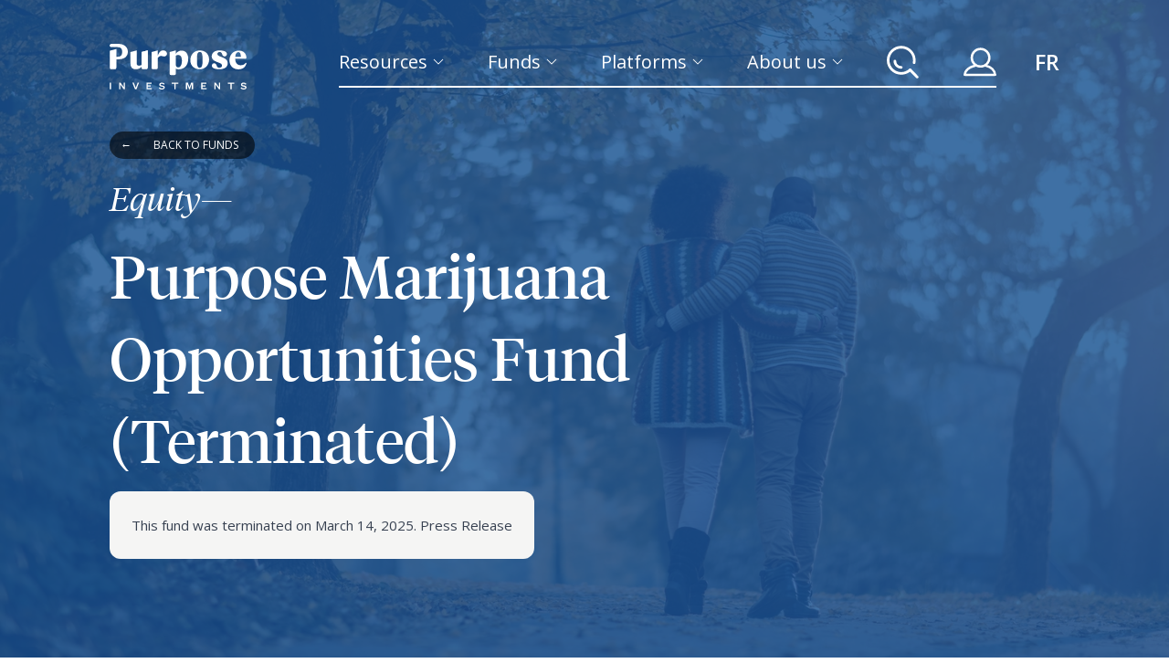

--- FILE ---
content_type: text/html; charset=utf-8
request_url: https://www.purposeinvest.com/funds/purpose-marijuana-opportunities-fund
body_size: 75179
content:
<!DOCTYPE html><html lang="en"><head><meta charSet="utf-8" data-next-head=""/><meta name="viewport" content="initial-scale=1.0, width=device-width, viewport-fit=cover" data-next-head=""/><title data-next-head="">Marijuana Opportunities Fund | Cannabis &amp; Weed Stocks  | MJJ</title><meta name="description" content="Canada’s first actively managed cannabis fund, investing across all subsectors within the cannabis industry - cultivation, extraction, retail and financing." data-next-head=""/><meta property="og:title" content="Marijuana Opportunities Fund | Cannabis &amp; Weed Stocks  | MJJ" data-next-head=""/><meta property="og:type" content="website" data-next-head=""/><meta property="og:description" content="Canada’s first actively managed cannabis fund, investing across all subsectors within the cannabis industry - cultivation, extraction, retail and financing." data-next-head=""/><meta property="og:url" content="https://www.purposeinvest.com/funds/purpose-marijuana-opportunities-fund" data-next-head=""/><meta property="og:image" content="//images.ctfassets.net/odpqtfxksfg9/7IELdVxvqS0z61efxcv4Hi/cc8da91ffcfcd21e6756accbe548e7a8/MJJ.jpg?w=1000&amp;fm=jpg"/><meta property="og:image:width" content="1000"/><meta property="og:image" content="//images.ctfassets.net/odpqtfxksfg9/7IELdVxvqS0z61efxcv4Hi/cc8da91ffcfcd21e6756accbe548e7a8/MJJ.jpg?w=500&amp;fm=jpg"/><meta property="og:image:width" content="500"/><meta name="twitter:card" content="summary_large_image" data-next-head=""/><meta name="twitter:site" content="@purposeinvest" data-next-head=""/><meta name="twitter:title" content="Marijuana Opportunities Fund | Cannabis &amp; Weed Stocks  | MJJ" data-next-head=""/><meta name="twitter:description" content="Canada’s first actively managed cannabis fund, investing across all subsectors within the cannabis industry - cultivation, extraction, retail and financing." data-next-head=""/><meta name="twitter:image" content="https://images.ctfassets.net/odpqtfxksfg9/7IELdVxvqS0z61efxcv4Hi/cc8da91ffcfcd21e6756accbe548e7a8/MJJ.jpg?w=1200&amp;h=600&amp;fit=fill&amp;fm=jpg" data-next-head=""/><meta name="google-site-verification" content="MvIXHsW9qShXf1JhFxkzcyFidSzGwjOroPQ27Kh84Xo" data-next-head=""/><link rel="apple-touch-icon" sizes="180x180" href="/favicons/apple-touch-icon.png" data-next-head=""/><link rel="icon" type="image/png" sizes="32x32" href="/favicons/favicon-32x32.png" data-next-head=""/><link rel="icon" type="image/png" sizes="16x16" href="/favicons/favicon-16x16.png" data-next-head=""/><link rel="manifest" href="/favicons/site.webmanifest" data-next-head=""/><meta name="msapplication-TileColor" content="#000000" data-next-head=""/><meta name="msapplication-config" content="/favicons/browserconfig.xml" data-next-head=""/><meta name="theme-color" content="#000" data-next-head=""/><link rel="preconnect" href="//images.ctfassets.net" data-next-head=""/><link rel="dns-prefetch" href="//images.ctfassets.net/" data-next-head=""/><link rel="canonical" href="https://www.purposeinvest.com/funds/purpose-marijuana-opportunities-fund" data-next-head=""/><link rel="alternate" hrefLang="en" href="https://www.purposeinvest.com/funds/purpose-marijuana-opportunities-fund" data-next-head=""/><link rel="alternate" hrefLang="fr" href="https://www.purposeinvest.com/fr-CA/funds/purpose-marijuana-opportunities-fund" data-next-head=""/><link rel="alternate" hrefLang="x-default" href="https://www.purposeinvest.com/funds/purpose-marijuana-opportunities-fund" data-next-head=""/><link data-next-font="" rel="preconnect" href="/" crossorigin="anonymous"/><link rel="preload" href="/_next/static/css/6754fb9d14705cb5.css" as="style"/><link rel="preload" href="/_next/static/css/edef6e2643dc010c.css" as="style"/><link rel="preload" as="image" imageSrcSet="/_next/image?url=https%3A%2F%2Fimages.ctfassets.net%2Fodpqtfxksfg9%2F7IELdVxvqS0z61efxcv4Hi%2Fcc8da91ffcfcd21e6756accbe548e7a8%2FMJJ.jpg&amp;w=375&amp;q=100 375w, /_next/image?url=https%3A%2F%2Fimages.ctfassets.net%2Fodpqtfxksfg9%2F7IELdVxvqS0z61efxcv4Hi%2Fcc8da91ffcfcd21e6756accbe548e7a8%2FMJJ.jpg&amp;w=384&amp;q=100 384w, /_next/image?url=https%3A%2F%2Fimages.ctfassets.net%2Fodpqtfxksfg9%2F7IELdVxvqS0z61efxcv4Hi%2Fcc8da91ffcfcd21e6756accbe548e7a8%2FMJJ.jpg&amp;w=425&amp;q=100 425w, /_next/image?url=https%3A%2F%2Fimages.ctfassets.net%2Fodpqtfxksfg9%2F7IELdVxvqS0z61efxcv4Hi%2Fcc8da91ffcfcd21e6756accbe548e7a8%2FMJJ.jpg&amp;w=640&amp;q=100 640w, /_next/image?url=https%3A%2F%2Fimages.ctfassets.net%2Fodpqtfxksfg9%2F7IELdVxvqS0z61efxcv4Hi%2Fcc8da91ffcfcd21e6756accbe548e7a8%2FMJJ.jpg&amp;w=768&amp;q=100 768w, /_next/image?url=https%3A%2F%2Fimages.ctfassets.net%2Fodpqtfxksfg9%2F7IELdVxvqS0z61efxcv4Hi%2Fcc8da91ffcfcd21e6756accbe548e7a8%2FMJJ.jpg&amp;w=1024&amp;q=100 1024w, /_next/image?url=https%3A%2F%2Fimages.ctfassets.net%2Fodpqtfxksfg9%2F7IELdVxvqS0z61efxcv4Hi%2Fcc8da91ffcfcd21e6756accbe548e7a8%2FMJJ.jpg&amp;w=1080&amp;q=100 1080w, /_next/image?url=https%3A%2F%2Fimages.ctfassets.net%2Fodpqtfxksfg9%2F7IELdVxvqS0z61efxcv4Hi%2Fcc8da91ffcfcd21e6756accbe548e7a8%2FMJJ.jpg&amp;w=1440&amp;q=100 1440w, /_next/image?url=https%3A%2F%2Fimages.ctfassets.net%2Fodpqtfxksfg9%2F7IELdVxvqS0z61efxcv4Hi%2Fcc8da91ffcfcd21e6756accbe548e7a8%2FMJJ.jpg&amp;w=1920&amp;q=100 1920w, /_next/image?url=https%3A%2F%2Fimages.ctfassets.net%2Fodpqtfxksfg9%2F7IELdVxvqS0z61efxcv4Hi%2Fcc8da91ffcfcd21e6756accbe548e7a8%2FMJJ.jpg&amp;w=2048&amp;q=100 2048w, /_next/image?url=https%3A%2F%2Fimages.ctfassets.net%2Fodpqtfxksfg9%2F7IELdVxvqS0z61efxcv4Hi%2Fcc8da91ffcfcd21e6756accbe548e7a8%2FMJJ.jpg&amp;w=3840&amp;q=100 3840w" imageSizes="100vw" data-next-head=""/><link rel="stylesheet" href="/_next/static/css/6754fb9d14705cb5.css" data-n-g=""/><link rel="stylesheet" href="/_next/static/css/edef6e2643dc010c.css" data-n-p=""/><noscript data-n-css=""></noscript><script defer="" noModule="" src="/_next/static/chunks/polyfills-42372ed130431b0a.js"></script><script src="/_next/static/chunks/webpack-5e96b61a86dae61c.js" defer=""></script><script src="/_next/static/chunks/framework-dd8328f0008e9946.js" defer=""></script><script src="/_next/static/chunks/main-5832d5b742993c67.js" defer=""></script><script src="/_next/static/chunks/pages/_app-aec43c71f50bd6cd.js" defer=""></script><script src="/_next/static/chunks/909d4e34-879da1683376d7ac.js" defer=""></script><script src="/_next/static/chunks/8630-006a688cd9a671cd.js" defer=""></script><script src="/_next/static/chunks/1678-0fb86234c7278000.js" defer=""></script><script src="/_next/static/chunks/370-72bf3865d5a0e859.js" defer=""></script><script src="/_next/static/chunks/1755-91b6c65f04558e66.js" defer=""></script><script src="/_next/static/chunks/9357-765a8de6b59df18d.js" defer=""></script><script src="/_next/static/chunks/847-6b1dd4031ed6716c.js" defer=""></script><script src="/_next/static/chunks/2639-26497ff688428697.js" defer=""></script><script src="/_next/static/chunks/1864-c14188b15f78b0e6.js" defer=""></script><script src="/_next/static/chunks/784-8f993128cc31f6e9.js" defer=""></script><script src="/_next/static/chunks/7800-4d0cdfb6915d6d9b.js" defer=""></script><script src="/_next/static/chunks/pages/funds/%5Bid%5D-1c69e36b3fcd18e3.js" defer=""></script><script src="/_next/static/FVYMkjfGaR4VonwIpEqWd/_buildManifest.js" defer=""></script><script src="/_next/static/FVYMkjfGaR4VonwIpEqWd/_ssgManifest.js" defer=""></script><style data-styled="" data-styled-version="6.1.19">.dScgSQ{height:1.125rem;transition:width 0.5s;}/*!sc*/
.dScgSQ div:after,.dScgSQ div:before{transition:width 0.5s;}/*!sc*/
.dScgSQ div:after{position:absolute;bottom:-9px;left:0;right:0;margin:auto;width:0%;content:".";color:transparent;background:white;height:1px;z-index:9;}/*!sc*/
@media only screen and (max-width:942px){.dScgSQ div:after{position:relative;display:none;}}/*!sc*/
.dScgSQ div.active:after,.dScgSQ div:hover:after{width:100%;}/*!sc*/
data-styled.g10[id="sc-34221000-0"]{content:"dScgSQ,"}/*!sc*/
.kkktEd{height:1.25rem;transition:width 0.5s;}/*!sc*/
.kkktEd span:after,.kkktEd span:before{transition:width 0.5s;}/*!sc*/
.kkktEd span:after{position:absolute;bottom:-9px;left:0;right:0;margin:auto;width:0%;content:".";color:transparent;background:white;height:1px;z-index:9;}/*!sc*/
@media only screen and (max-width:942px){.kkktEd span:after{position:relative;display:none;}}/*!sc*/
.kkktEd span.active:after,.kkktEd span:hover:after{width:100%;}/*!sc*/
data-styled.g12[id="sc-8a101835-0"]{content:"kkktEd,"}/*!sc*/
.ifMAfs{outline:"none";}/*!sc*/
data-styled.g14[id="sc-5fb200af-0"]{content:"ifMAfs,"}/*!sc*/
.gQYIpl{height:1.5rem;transition:width 0.5s;margin-right:2rem;}/*!sc*/
.gQYIpl span:after,.gQYIpl span:before{transition:width 0.5s;}/*!sc*/
.gQYIpl span:after{position:absolute;bottom:-9px;left:0;right:0;margin:auto;width:0%;content:".";color:transparent;background:white;height:1px;z-index:9;}/*!sc*/
@media only screen and (max-width:942px){.gQYIpl span:after{position:relative;display:none;}}/*!sc*/
.gQYIpl span.active:after,.gQYIpl span:hover:after{width:100%;}/*!sc*/
.cvpaRt{height:1.5rem;transition:width 0.5s;margin-right:0;}/*!sc*/
.cvpaRt span:after,.cvpaRt span:before{transition:width 0.5s;}/*!sc*/
.cvpaRt span:after{position:absolute;bottom:-9px;left:0;right:0;margin:auto;width:0%;content:".";color:transparent;background:white;height:1px;z-index:9;}/*!sc*/
@media only screen and (max-width:942px){.cvpaRt span:after{position:relative;display:none;}}/*!sc*/
.cvpaRt span.active:after,.cvpaRt span:hover:after{width:100%;}/*!sc*/
data-styled.g33[id="sc-d41a431f-0"]{content:"gQYIpl,cvpaRt,"}/*!sc*/
.buCQvh a{transition:all 300ms ease-out;}/*!sc*/
data-styled.g43[id="sc-1a7b14e6-0"]{content:"buCQvh,"}/*!sc*/
.iRJFXE{transition:all 0.5s cubic-bezier(0.25,0.8,0.25,1);border:2px solid;-moz-border-image:-moz-linear-gradient(
                  to right,
                  #e2d8b2,
                  #98d3e7 100%
                );-webkit-border-image:-webkit-linear-gradient(
                  to right,
                  #e2d8b2,
                  #98d3e7 100%
                );border-image:linear-gradient(
                  to right,
                  #e2d8b2,
                  #98d3e7 100%
                );border-image-slice:1;}/*!sc*/
.iRJFXE:hover{background-position:right center;transform:translateY(-2px);}/*!sc*/
data-styled.g44[id="sc-1a7b14e6-1"]{content:"iRJFXE,"}/*!sc*/
.bnKgFr:last-child{margin-bottom:0;}/*!sc*/
.bnKgFr span:first-child{margin:0 0.8rem 0 0;font-size:1rem;color:#9bc0c3;position:absolute;left:0px;top:-6px;}/*!sc*/
data-styled.g98[id="sc-6b0e12e0-0"]{content:"bnKgFr,"}/*!sc*/
.eeaxJX{top:6rem;}/*!sc*/
@media only screen and (max-height:1000px){.eeaxJX{display:block;}}/*!sc*/
data-styled.g110[id="sc-42529ac0-0"]{content:"eeaxJX,"}/*!sc*/
.lnruJF{background-color:rgba(17,79,148,0.8);}/*!sc*/
data-styled.g112[id="sc-42529ac0-2"]{content:"lnruJF,"}/*!sc*/
.gMNEKe{transition:width 0.5s;}/*!sc*/
.gMNEKe:after,.gMNEKe:before{transition:width 0.5s;}/*!sc*/
.gMNEKe:after{position:absolute;bottom:-1px;left:0;right:0;margin:auto;width:0%;content:".";color:transparent;background:#334342;height:2px;z-index:10;}/*!sc*/
.gMNEKe.active:after,.gMNEKe:hover:after{width:80%;}/*!sc*/
data-styled.g113[id="sc-85107b1e-0"]{content:"gMNEKe,"}/*!sc*/
.jbTvbs{position:-webkit-sticky;position:sticky;top:74px;}/*!sc*/
data-styled.g116[id="sc-85107b1e-3"]{content:"jbTvbs,"}/*!sc*/
</style></head><body><link rel="preload" as="image" imageSrcSet="/_next/image?url=https%3A%2F%2Fimages.ctfassets.net%2Fodpqtfxksfg9%2F7IELdVxvqS0z61efxcv4Hi%2Fcc8da91ffcfcd21e6756accbe548e7a8%2FMJJ.jpg&amp;w=375&amp;q=100 375w, /_next/image?url=https%3A%2F%2Fimages.ctfassets.net%2Fodpqtfxksfg9%2F7IELdVxvqS0z61efxcv4Hi%2Fcc8da91ffcfcd21e6756accbe548e7a8%2FMJJ.jpg&amp;w=384&amp;q=100 384w, /_next/image?url=https%3A%2F%2Fimages.ctfassets.net%2Fodpqtfxksfg9%2F7IELdVxvqS0z61efxcv4Hi%2Fcc8da91ffcfcd21e6756accbe548e7a8%2FMJJ.jpg&amp;w=425&amp;q=100 425w, /_next/image?url=https%3A%2F%2Fimages.ctfassets.net%2Fodpqtfxksfg9%2F7IELdVxvqS0z61efxcv4Hi%2Fcc8da91ffcfcd21e6756accbe548e7a8%2FMJJ.jpg&amp;w=640&amp;q=100 640w, /_next/image?url=https%3A%2F%2Fimages.ctfassets.net%2Fodpqtfxksfg9%2F7IELdVxvqS0z61efxcv4Hi%2Fcc8da91ffcfcd21e6756accbe548e7a8%2FMJJ.jpg&amp;w=768&amp;q=100 768w, /_next/image?url=https%3A%2F%2Fimages.ctfassets.net%2Fodpqtfxksfg9%2F7IELdVxvqS0z61efxcv4Hi%2Fcc8da91ffcfcd21e6756accbe548e7a8%2FMJJ.jpg&amp;w=1024&amp;q=100 1024w, /_next/image?url=https%3A%2F%2Fimages.ctfassets.net%2Fodpqtfxksfg9%2F7IELdVxvqS0z61efxcv4Hi%2Fcc8da91ffcfcd21e6756accbe548e7a8%2FMJJ.jpg&amp;w=1080&amp;q=100 1080w, /_next/image?url=https%3A%2F%2Fimages.ctfassets.net%2Fodpqtfxksfg9%2F7IELdVxvqS0z61efxcv4Hi%2Fcc8da91ffcfcd21e6756accbe548e7a8%2FMJJ.jpg&amp;w=1440&amp;q=100 1440w, /_next/image?url=https%3A%2F%2Fimages.ctfassets.net%2Fodpqtfxksfg9%2F7IELdVxvqS0z61efxcv4Hi%2Fcc8da91ffcfcd21e6756accbe548e7a8%2FMJJ.jpg&amp;w=1920&amp;q=100 1920w, /_next/image?url=https%3A%2F%2Fimages.ctfassets.net%2Fodpqtfxksfg9%2F7IELdVxvqS0z61efxcv4Hi%2Fcc8da91ffcfcd21e6756accbe548e7a8%2FMJJ.jpg&amp;w=2048&amp;q=100 2048w, /_next/image?url=https%3A%2F%2Fimages.ctfassets.net%2Fodpqtfxksfg9%2F7IELdVxvqS0z61efxcv4Hi%2Fcc8da91ffcfcd21e6756accbe548e7a8%2FMJJ.jpg&amp;w=3840&amp;q=100 3840w" imageSizes="100vw"/><div id="__next"><script>!function(){try{var d=document.documentElement,c=d.classList;c.remove('light','dark','darkdark','metro','nest','carbon','crypto','privateAssets','privateAssetsFundPage','morganism','star','btco','etho','sol','xrp');var e=localStorage.getItem('theme');if('system'===e||(!e&&false)){var t='(prefers-color-scheme: dark)',m=window.matchMedia(t);if(m.media!==t||m.matches){d.style.colorScheme = 'dark';c.add('dark')}else{d.style.colorScheme = 'light';c.add('light')}}else if(e){c.add(e|| '')}else{c.add('light')}if(e==='light'||e==='dark'||!e)d.style.colorScheme=e||'light'}catch(e){}}()</script><header><a tabindex="0" aria-label="Skip to Menu" class="absolute left-of-logo z-10 translate-y-offscreen text-white delay-300 motion-safe:transition-transform motion-safe:focus:translate-y-[36px] lg:left-of-logo-lg" href="#headerLogo">Skip to Menu</a><a tabindex="0" aria-label="Skip to Content" class="absolute left-of-logo z-10 translate-y-offscreen text-white delay-300 motion-safe:transition-transform motion-safe:focus:translate-y-[36px] lg:left-of-logo-lg" href="#main">Skip to Content</a><a tabindex="0" aria-label="Skip to Footer" class="absolute left-of-logo z-10 translate-y-offscreen text-white delay-300 motion-safe:transition-transform motion-safe:focus:translate-y-[36px] lg:left-of-logo-lg" href="#footer">Skip to Footer</a><nav class="z-40 flex w-full flex-wrap items-center  justify-between px-3 pb-2 pt-2 focus:ring-1 sm:px-6 md:px-8 lg:px-10 xl:px-20 absolute flex bg-transparent pt-8 text-white"><a id="headerLogo" class="flex shrink-0" aria-label="Return to the homepage" href="/"><svg height="50" width="150" viewBox="0 0 149.99857 50.042004" xmlns="http://www.w3.org/2000/svg" class="fill-current text-white"><g transform="matrix(0.08680945,0,0,-0.08680945,0,50.017695)"><g transform="scale(0.1)"><g><path d="m 11725,3597 c 0,-540 -83.1,-851 -337,-851 h -38.1 c -254,0 -332,311 -332,851 v 285 c 0,540 84.3,853 338,853 h 38.1 c 254,0 331,-314 331,-853 z m -352,1330 c -694,0 -1186,-518 -1186,-1232 0,-697 483,-1143 1182,-1143 694,0 1186,518 1186,1232 0,697 -483,1143 -1182,1143"></path><path d="m 4805,4933 -781,-205 -1.06,-1642 c -114,-50.8 -199,-84.7 -326,-84.7 -203,0 -288,123 -288,339 l 2.01,1591 -781,-205 v -1463 c 0,-487 263,-711 639,-711 369,0 601,126 754,315 l -0.12,-148 c 0,-92 85.1,-167 177,-167 h 437 c 92,0 168,74.6 168,167 l 0.21,2214"></path><path d="m 4805,2719 0.21,2214 -781,-205 -1.06,-1642"></path></g><g transform="scale(1.06)"><path d="m 15322,4449 c 225,0 304,-214 304,-566 h -666 c 20.8,337 133,566 362,566 z m 899,-1273 c -158,-200 -354,-291 -620,-291 -379,0 -653,296 -645,771 h 1116 l 70.5,-2.21 c 75.5,0 137,58.7 137,131 l -0.5,82 c -42.6,449 -348,763 -906,763 -599,0 -1111,-455 -1111,-1166 0,-671 466,-1066 1082,-1066 524,0 845,291 957,731 l -79.1,47.9"></path></g><g><path d="m 204,5346 c -113,0 -204,91.4 -204,204 0,113 91.4,204 204,204 l 873,7.78 c 835,0 1220,-477 1220,-995 0,-591 -407,-961 -1254,-961 H 844 l 1.02,-1071 c 0,-101 -81.8,-183 -183,-183 h -457 c -101,0 -183,81.8 -183,183 l 0.812,2157 821,217 2.66,-699 v -280 h 98.4 c 385,0 629,120 629,561 v 90.4 c 0,441 -247,565 -633,565 h -736"></path><path d="m 7233,4600 c -24.4,92.8 -85.3,174 -160,233 -35.6,28 -74.7,48.5 -116,63.6 -54.2,19.8 -112,30.1 -170,36 -412,41.3 -610,-389 -721,-706 l 1.73,705 -781,-205 3.41,-2000 c 0,-92.7 75.2,-168 168,-168 h 442 c 92.7,0 168,75.2 168,168 l 1.73,1249 c 0,0 102,116 121,132 33.3,26.7 67.1,53.1 104,74.3 78.7,44.8 184,67.2 272,45.6 7.99,-1.96 15.9,-4.16 23.9,-6.35 96.1,-26.7 198,-55.3 299,-55.3 196,0 354,159 354,354 0,28.7 -3.89,57.4 -11.2,85.1"></path><path d="m 8651,2783 c -210,0 -293,149 -303,384 l -0.16,1081 c 82.8,53.5 188,116 252,116 322,0 521,-199 521,-732 0,-477 -165,-849 -470,-849 z m 411,2128 c -360,0 -593,-220 -711,-411 l -2.12,-6.4 -0.06,438 -781,-205 3.42,-2737 c 0,-92.7 75.2,-168 168,-168 h 442 c 92.7,0 168,75.2 168,168 l -0.09,644 1.88,-1.29 c 72,-59.3 208,-88.9 368,-88.9 669,0 1198,457 1198,1325 0,694 -356,1042 -855,1042"></path><path d="m 14049,4124 c -321,122 -464,206 -448,383 11.3,125 109,210 250,225 72.6,0 138,-0.2 192,-39.6 67,-49.8 108,-98 136,-175 17,-47.5 33.5,-92 53,-138 15.8,-37.3 35.8,-80.9 64.4,-112 102,-110 282,-124 401,-29.5 112,88 125,250 85.7,347 -11.5,28.6 -51.3,89.7 -68.7,113 -133,177 -570,238 -907,227 -73.9,-1.34 -145,-7.41 -212,-18 -7.3,-1.11 -14.6,-2.25 -21.6,-3.45 -4.6,-0.81 -9.3,-1.66 -13.9,-2.52 -7.7,-1.42 -15.1,-2.89 -22.4,-4.43 -366,-74.3 -616,-291 -647,-636 -38.8,-430 248,-652 799,-843 331,-119 519,-206 500,-421 -14.1,-156 -151,-240 -330,-254 l -4.7,-0.22 c -65.1,2.64 -141,6.75 -194,46.3 -67.1,49.8 -108,98 -136,175 -17,47.5 -33.6,91.9 -53.1,138 -15.8,37.3 -35.7,80.9 -64.4,112 -102,110 -282,124 -401,29.5 -112,-88 -125,-250 -85.7,-347 11.5,-28.5 51.4,-89.7 68.7,-113 142,-190 635,-246 978,-224 539,19.4 895,261 934,693 41.4,460 -268,658 -851,873"></path><path d="M 179,15.9 H 12 v 834 h 167 v -834"></path><path d="m 1778,850 h 154 V 16 H 1785 L 1344,635 V 16 h -152 v 834 h 187 l 400,-572 v 572"></path><path d="m 2872,850 h 183 l 237,-636 h 5.29 l 234,636 h 175 l -328,-834 h -179 l -327,834"></path><path d="m 4648,15.9 v 834 h 662 v -142 h -499 v -195 h 376 v -140 h -376 v -216 h 511 v -142 h -674"></path><path d="m 6611,135 c 106,0 185,38.4 185,111 0,60.9 -51.6,80.8 -122,96.7 l -188,38.4 c -127,26.5 -228,91.4 -228,230 0,151 130,254 326,254 162,0 279,-66.2 352,-159 l -113,-109 c -43.7,75.5 -122,132 -240,132 -92.7,0 -159,-39.8 -159,-109 0,-59.6 49,-78.2 115,-92.8 l 174,-37.1 c 156,-33.1 249,-99.3 249,-240 0,-162 -156,-253 -352,-253 -174,0 -317,63.6 -395,170 l 105,121 c 60.9,-102 174,-155 290,-155"></path><path d="m 8165,705 h -327 v 146 h 824 V 705 H 8331 V 16 h -166 v 689"></path><path d="m 9786,693 h -5.29 V 16 h -156 v 834 h 261 l 199,-559 h 3.9 l 190,559 h 265 V 16 h -171 v 677 h -5.3 l -244,-677 h -88.7 l -248,677"></path><path d="m 11555,15.9 v 834 h 662 v -142 h -499 v -195 h 376 v -140 h -376 v -216 h 511 v -142 h -674"></path><path d="m 13795,850 h 154 V 16 h -147 l -441,619 V 16 h -152 v 834 h 187 l 400,-572 v 572"></path><path d="m 15239,705 h -327 v 146 h 824 V 705 h -331 V 16 h -166 v 689"></path></g><g transform="scale(1.06)"><path d="m 15969,127 c 99.6,0 174,36.1 174,105 0,57.3 -48.6,76 -114,90.9 l -177,36.1 c -120,24.9 -214,85.9 -214,217 0,142 122,239 306,239 152,0 263,-62.3 331,-149 l -106,-102 c -41,71 -114,125 -225,125 -87.1,0 -149,-37.4 -149,-102 0,-56.1 46,-73.5 108,-87.2 l 163,-34.8 c 147,-31.1 234,-93.4 234,-225 0,-152 -147,-238 -331,-238 -163,0 -298,59.8 -371,159 l 98.4,113 c 57.2,-95.9 163,-146 273,-146"></path></g></g></g></svg></a><div class="relative hidden nav:flex"><div class="relative z-20 flex border-b-1 border-opacity-40"><div class="navGroup relative w-autoResources"><button type="button" title="Resources" aria-label="Resources" aria-haspopup="true" aria-expanded="false" class="sc-d41a431f-0 gQYIpl relative flex cursor-pointer items-center justify-center text-[16px] nav:text-[20px]"><span class="navMenu mr-1 false">Resources</span><div class="flex items-center justify-center transition-transform rotate-0"><svg width="12" height="7" viewBox="0 0 12 7" fill="none" xmlns="http://www.w3.org/2000/svg" class="transition-transform"><path d="M6 6L6.35955 6.35955L6 6.71909L5.64045 6.35955L6 6ZM11.3595 1.35955L6.35955 6.35955L5.64045 5.64045L10.6405 0.640454L11.3595 1.35955ZM5.64045 6.35955L0.640454 1.35955L1.35955 0.640454L6.35955 5.64045L5.64045 6.35955Z" fill="currentColor"></path></svg></div></button></div><ul class="absolute top-[78px] -mr-[74px] w-[calc(100%+74px)] grid-cols-3 grid-rows-2 gap-y-[56px] whitespace-nowrap hidden"><div class="w-auto whitespace-normal lg:pt-0"><a class="sc-34221000-0 dScgSQ font-base relative cursor-pointer font-opensans text-[16px] focus:ring-blue-700 nav:text-[20px] text-black lg:privateAssets:text-black privateAssets:text-white lg:text-white" href="/thoughtful?goto=product-updates"><div class="navMenuItem inline-block">Product updates</div></a></div><div class="w-auto whitespace-normal lg:pt-0"><a class="sc-34221000-0 dScgSQ font-base relative cursor-pointer font-opensans text-[16px] focus:ring-blue-700 nav:text-[20px] text-black lg:privateAssets:text-black privateAssets:text-white lg:text-white" href="/thoughtful?goto=macro-commentary"><div class="navMenuItem inline-block">Macro Commentary</div></a></div><div class="w-auto whitespace-normal lg:pt-0"><a class="sc-34221000-0 dScgSQ font-base relative cursor-pointer font-opensans text-[16px] focus:ring-blue-700 nav:text-[20px] text-black lg:privateAssets:text-black privateAssets:text-white lg:text-white" href="/thoughtful?goto=market-ethos"><div class="navMenuItem inline-block">Market Ethos</div></a></div><div class="w-auto whitespace-normal lg:pt-0"><a class="sc-34221000-0 dScgSQ font-base relative cursor-pointer font-opensans text-[16px] focus:ring-blue-700 nav:text-[20px] text-black lg:privateAssets:text-black privateAssets:text-white lg:text-white" href="/thoughtful?goto=press"><div class="navMenuItem inline-block">Press</div></a></div><div class="w-auto whitespace-normal lg:pt-0"><a class="sc-34221000-0 dScgSQ font-base relative cursor-pointer font-opensans text-[16px] focus:ring-blue-700 nav:text-[20px] text-black lg:privateAssets:text-black privateAssets:text-white lg:text-white" href="/thoughtful?goto=op-ed"><div class="navMenuItem inline-block">Op-ed</div></a></div></ul><div class="navGroup relative w-autoFunds"><button type="button" title="Funds" aria-label="Funds" aria-haspopup="true" aria-expanded="false" class="sc-d41a431f-0 gQYIpl relative flex cursor-pointer items-center justify-center text-[16px] nav:text-[20px]"><span class="navMenu mr-1 false">Funds</span><div class="flex items-center justify-center transition-transform rotate-0"><svg width="12" height="7" viewBox="0 0 12 7" fill="none" xmlns="http://www.w3.org/2000/svg" class="transition-transform"><path d="M6 6L6.35955 6.35955L6 6.71909L5.64045 6.35955L6 6ZM11.3595 1.35955L6.35955 6.35955L5.64045 5.64045L10.6405 0.640454L11.3595 1.35955ZM5.64045 6.35955L0.640454 1.35955L1.35955 0.640454L6.35955 5.64045L5.64045 6.35955Z" fill="currentColor"></path></svg></div></button></div><ul class="absolute top-[78px] -mr-[74px] w-[calc(100%+74px)] grid-cols-3 grid-rows-2 gap-y-[56px] whitespace-nowrap hidden"><div class="w-auto whitespace-normal lg:pt-0"><a class="sc-34221000-0 dScgSQ font-base relative cursor-pointer font-opensans text-[16px] focus:ring-blue-700 nav:text-[20px] text-black lg:privateAssets:text-black privateAssets:text-white lg:text-white" href="/invest"><div class="navMenuItem inline-block">Top funds</div></a></div><div class="w-auto whitespace-normal lg:pt-0"><a class="sc-34221000-0 dScgSQ font-base relative cursor-pointer font-opensans text-[16px] focus:ring-blue-700 nav:text-[20px] text-black lg:privateAssets:text-black privateAssets:text-white lg:text-white" href="/invest#all-product"><div class="navMenuItem inline-block">Product suite</div></a></div><div class="w-auto whitespace-normal lg:pt-0"><a class="sc-34221000-0 dScgSQ font-base relative cursor-pointer font-opensans text-[16px] focus:ring-blue-700 nav:text-[20px] text-black lg:privateAssets:text-black privateAssets:text-white lg:text-white" href="/invest#questions"><div class="navMenuItem inline-block">Questions</div></a></div><div class="w-auto whitespace-normal lg:pt-0"><a class="sc-34221000-0 dScgSQ font-base relative cursor-pointer font-opensans text-[16px] focus:ring-blue-700 nav:text-[20px] text-black lg:privateAssets:text-black privateAssets:text-white lg:text-white" href="/fund-documents"><div class="navMenuItem inline-block">Fund documents</div></a></div><div class="w-auto whitespace-normal lg:pt-0"><a class="sc-34221000-0 dScgSQ font-base relative cursor-pointer font-opensans text-[16px] focus:ring-blue-700 nav:text-[20px] text-black lg:privateAssets:text-black privateAssets:text-white lg:text-white" href="/separately-managed-accounts"><div class="navMenuItem inline-block">Separately managed accounts</div></a></div></ul><div class="navGroup relative w-autoPlatforms"><button type="button" title="Platforms" aria-label="Platforms" aria-haspopup="true" aria-expanded="false" class="sc-d41a431f-0 gQYIpl relative flex cursor-pointer items-center justify-center text-[16px] nav:text-[20px]"><span class="navMenu mr-1 false">Platforms</span><div class="flex items-center justify-center transition-transform rotate-0"><svg width="12" height="7" viewBox="0 0 12 7" fill="none" xmlns="http://www.w3.org/2000/svg" class="transition-transform"><path d="M6 6L6.35955 6.35955L6 6.71909L5.64045 6.35955L6 6ZM11.3595 1.35955L6.35955 6.35955L5.64045 5.64045L10.6405 0.640454L11.3595 1.35955ZM5.64045 6.35955L0.640454 1.35955L1.35955 0.640454L6.35955 5.64045L5.64045 6.35955Z" fill="currentColor"></path></svg></div></button></div><ul class="absolute top-[78px] -mr-[74px] w-[calc(100%+74px)] grid-cols-3 grid-rows-2 gap-y-[56px] whitespace-nowrap hidden"><div class="w-auto whitespace-normal lg:pt-0"><a class="sc-34221000-0 dScgSQ font-base relative cursor-pointer font-opensans text-[16px] focus:ring-blue-700 nav:text-[20px] text-black lg:privateAssets:text-black privateAssets:text-white lg:text-white" href="/crypto/overview"><svg version="1.1" xmlns="http://www.w3.org/2000/svg" viewBox="0 0 1734.52985 595.57971" class="mt-[10px] fill-current text-black privateAssets:text-white lg:text-white" fill="currentColor" style="width:106px"><g><path class="uuid-01f1bd90-62c8-415b-8f22-a7356c6e8bbc" d="M1137.45001,82.31995c-69.34998,0-118.46997,51.07001-118.46997,121.53998s48.30005,112.56,118.06006,112.56,118.46997-51.06995,118.46997-121.53998-48.30005-112.56-118.06006-112.56ZM1172.52997,213.25995c0,53.11005-8.26001,83.74994-33.64001,83.74994h-3.70996c-25.39001,0-33.22998-30.64001-33.22998-83.75v-27.98999c0-53.32001,8.45996-84.16003,33.84998-84.16003h3.70996c25.39001,0,33.02002,30.84998,33.02002,84.16003v27.99005Z"></path><path class="uuid-01f1bd90-62c8-415b-8f22-a7356c6e8bbc" d="M481.73999,81.70996l-78.02002,20.21997v161.79004c-11.56,5.10999-20.02002,8.38-32.60999,8.38-20.22998,0-28.69-12.05005-28.69-33.30005V81.91992l-77.81,20.21997v144.21997c0,48,26.21002,70.06995,63.77997,70.06995s60.06-12.45996,75.33002-31.05005v14.70996c0,8.98999,8.46002,16.33997,17.75,16.33997h43.76001c9.08002,0,16.71997-7.34998,16.71997-16.33997V81.71973h-.21002l.00006-.00977Z"></path><path class="uuid-01f1bd90-62c8-415b-8f22-a7356c6e8bbc" d="M481.52997,299.87l.21002-218.16998-78.02002,20.21997-.21002,161.78998"></path><path class="uuid-01f1bd90-62c8-415b-8f22-a7356c6e8bbc" d="M1726.06989,234.70996c-16.71997,21.04004-37.56006,30.64001-65.83008,30.64001-40.25,0-69.3501-31.05005-68.53003-80.89001h126.1001c8.05005.20001,14.44995-5.91998,14.44995-13.47998v-8.58002c-4.55005-47.19-36.94995-80.08002-96.38989-80.08002-63.77002,0-118.05005,47.79999-118.05005,122.35999,0,70.27002,49.53003,111.94006,114.94995,111.94006,55.72998,0,89.79004-30.64001,101.76001-76.59998l-8.45996-5.10999v-.20007ZM1630.51007,101.10999c23.94995,0,32.40991,22.46997,32.40991,59.44h-70.79004c2.27002-35.34003,14.25-59.44,38.59009-59.44"></path><path class="uuid-01f1bd90-62c8-415b-8f22-a7356c6e8bbc" d="M22.31,41.06c-11.34998,0-20.42999-8.98999-20.42999-20.02002S10.96002.82001,22.31.82001l87.09998-.82001c83.38,0,121.77002,46.97998,121.77002,98.04999,0,58.22003-40.65997,94.77997-125.28003,94.77997h-19.81v105.60999c0,10.01001-8.04999,17.97998-18.15997,17.97998H22.32001c-10.10999,0-18.15997-7.96997-18.15997-17.97998V85.78992l82.14001-21.45001v69.04999l.21002,27.58002h9.90997c38.59998,0,62.73999-11.84998,62.73999-55.35999v-8.98999c0-43.51001-24.77002-55.77002-63.15997-55.77002H22.32007v.20001l-.01007.01007Z"></path><path class="uuid-01f1bd90-62c8-415b-8f22-a7356c6e8bbc" d="M724.03998,114.58997c-2.47998-9.19-8.45996-17.15997-15.89001-22.88-3.51001-2.85999-7.43005-4.90002-11.56006-6.33002-5.37-2.03998-11.14001-2.85999-16.92004-3.46997-41.06995-4.09003-60.89001,38.40002-72.03003,69.45001v-69.45001l-77.80994,20.21997.41003,197.52997c0,9.18994,7.43005,16.55005,16.71997,16.55005h44.17004c9.29004,0,16.71997-7.34998,16.71997-16.55005v-122.96997s10.31995-11.44,12.38-13.07001c3.30005-2.65997,6.81006-5.10999,10.53003-7.34998,7.83997-4.48999,18.37-6.53998,27.23999-4.48999.82996,0,1.65002.40997,2.47998.60999,9.48999,2.65997,19.81006,5.52002,29.93005,5.52002,19.60999,0,35.29004-15.53003,35.29004-34.92999,0-2.85999-.41003-5.71997-1.23999-8.38h-.41003l-.01001-.01001Z"></path><path class="uuid-01f1bd90-62c8-415b-8f22-a7356c6e8bbc" d="M906.70001,83.94995c-35.91003,0-59.23999,21.65002-71,40.45001v.60999l-.20996-43.09998-78.02002,20.21997.41003,269.85004c0,9.18994,7.43005,16.55005,16.71997,16.55005h44.17004c9.29004,0,16.71997-7.34998,16.71997-16.55005v-63.53003c7.21997,5.92004,20.84998,8.78003,36.73999,8.78003,66.87,0,119.70996-45.14001,119.70996-130.73999,0-68.42999-35.5-102.75-85.44995-102.75l.20996.20001v.00995ZM865.62994,293.75c-21.05005,0-29.31006-14.70996-30.13-37.79004v-106.83997c8.26001-5.31,18.78003-11.44,25.18005-11.44,32.19995,0,52.01001,19.60999,52.01001,72.10999,0,46.98004-16.51001,83.74994-46.84998,83.74994l-.20996.19995-.00012.01013Z"></path><path class="uuid-01f1bd90-62c8-415b-8f22-a7356c6e8bbc" d="M1404.52997,161.37c-32-12.04999-46.44995-20.21997-44.79004-37.78998,1.03003-12.26001,10.93994-20.63,24.95996-22.27002,7.22998,0,13.82996,0,19.18994,3.88,6.81006,4.90002,10.73999,9.59998,13.63,17.35999,1.65002,4.70001,3.30005,8.98999,5.37,13.69,1.65002,3.67999,3.5,7.96997,6.39001,11.03003,10.10999,10.83002,28.06995,12.26001,40.05005,2.85999,11.14001-8.78003,12.38-24.71997,8.45996-34.10999-1.03003-2.85999-5.16003-8.78003-6.81006-11.23999-13.19995-17.35999-56.95996-23.48999-90.59998-22.46997-7.43005,0-14.44995.60999-21.27002,1.84003-.81995,0-1.43994.20001-2.06006.40997-.41003,0-1.03003,0-1.43994.20001-.81995,0-1.43994.20001-2.27002.40997-36.53003,7.34998-61.51001,28.59998-64.59998,62.71002-3.93005,42.48999,24.76001,64.34998,79.66003,83.13995,33.03003,11.64001,51.81006,20.21997,49.94995,41.46997-1.43994,15.31995-15.06995,23.69995-33.03003,25.13h-.41003c-6.39001-.19995-14.03003-.60999-19.40002-4.48999-6.60999-4.90002-10.72998-9.59998-13.62-17.35999-1.66003-4.69995-3.31006-8.98999-5.37-13.68994-1.65002-3.68005-3.5-7.96997-6.40002-11.03003-10.10999-10.82996-28.06995-12.26001-40.03003-2.85999-11.14001,8.57996-12.39001,24.71997-8.67004,34.10999,1.23999,2.85999,5.15002,8.78003,6.81006,11.03003,14.22998,18.79004,63.35999,24.31006,97.62,22.06006,53.87-1.83997,89.37-25.73999,93.28003-68.22998,4.12-45.34998-26.62-64.96002-85.04004-86l.42004.20001.02026.00983Z"></path></g><g><path class="uuid-01f1bd90-62c8-415b-8f22-a7356c6e8bbc" d="M0,593.94995v-113.31995h49.70001c12.09003,0,22.79999,2.34998,32.13,7.04004,9.33002,4.69995,16.59003,11.31006,21.77002,19.82996,5.17999,8.53003,7.77002,18.44995,7.77002,29.79004s-2.59003,21.26001-7.77002,29.79004-12.44,15.14001-21.77002,19.82996c-9.34003,4.68994-20.04999,7.04004-32.13,7.04004H0v-.00012ZM21.04999,576.14001h27.35999c8.52002,0,15.89001-1.62,22.09998-4.85999,6.20001-3.23999,11.06-7.77002,14.57001-13.59998s5.26001-12.63,5.26001-20.40002-1.76001-14.83997-5.26001-20.56006c-3.51001-5.71997-8.35999-10.19995-14.57001-13.43994s-13.57001-4.85999-22.09998-4.85999h-27.35999v77.71997Z"></path><path class="uuid-01f1bd90-62c8-415b-8f22-a7356c6e8bbc" d="M164.46997,593.94995v-113.31995h21.03998v113.31995h-21.03998Z"></path><path class="uuid-01f1bd90-62c8-415b-8f22-a7356c6e8bbc" d="M299.79999,595.56995c-8.84998,0-16.96997-1.43005-24.35999-4.29004s-13.84003-6.93005-19.34003-12.21997c-5.5-5.29004-9.77002-11.43994-12.78998-18.45996-3.02002-7.01001-4.53003-14.78003-4.53003-23.31006s1.51001-16.29004,4.53003-23.31006c3.02002-7.01001,7.31-13.17004,12.87-18.44995,5.56-5.29004,12.03003-9.35999,19.42999-12.21997,7.39001-2.85999,15.62-4.29004,24.69-4.29004s18.09998,1.56995,25.82001,4.68994c7.71002,3.13,14.21997,7.71997,19.51001,13.76001l-13.27002,12.94995c-4.42999-4.42004-9.20001-7.68994-14.33002-9.79004-5.13-2.09998-10.77002-3.16003-16.91998-3.16003s-11.57001.96997-16.59003,2.91003c-5.02002,1.93994-9.35999,4.68994-13.03003,8.26001-3.66998,3.56006-6.53003,7.77002-8.58002,12.63s-3.08002,10.19995-3.08002,16.03003,1.02002,11.04004,3.08002,15.94995c2.04999,4.91003,4.90997,9.15002,8.58002,12.70996,3.66998,3.56006,7.98999,6.31006,12.95001,8.26001,4.96002,1.93994,10.46997,2.91003,16.51001,2.91003,5.60999,0,11.03003-.89001,16.27002-2.67004,5.22998-1.78003,10.21997-4.78003,14.96997-8.97998l11.82001,15.69995c-5.83002,4.75-12.63,8.33997-20.40002,10.76001-7.77002,2.43005-15.70001,3.64001-23.79999,3.64001l-.00995-.00977ZM343.98999,581.16003l-19.75-2.75v-42.25h19.75v45Z"></path><path class="uuid-01f1bd90-62c8-415b-8f22-a7356c6e8bbc" d="M402.58997,593.94995v-113.31995h21.03998v113.31995h-21.03998Z"></path><path class="uuid-01f1bd90-62c8-415b-8f22-a7356c6e8bbc" d="M507.97003,593.94995v-95.51001h-37.56v-17.81006h96.15997v17.81006h-37.56006v95.51001h-21.04004.00012Z"></path><path class="uuid-01f1bd90-62c8-415b-8f22-a7356c6e8bbc" d="M591.49994,593.94995l50.98999-113.31995h20.71997l51.15002,113.31995h-22.18005l-43.70996-102.15002h8.42004l-43.87,102.15002h-21.53003.01001ZM614.97003,567.71997l5.82996-16.51001h61.03003l5.67004,16.51001h-72.53003Z"></path><path class="uuid-01f1bd90-62c8-415b-8f22-a7356c6e8bbc" d="M759.52997,593.94995v-113.31995h21.04004v95.51001h59.25v17.81006h-80.29004v-.00012Z"></path><path class="uuid-01f1bd90-62c8-415b-8f22-a7356c6e8bbc" d="M958.81,593.94995l50.98999-113.31995h20.71997l51.15002,113.31995h-22.18005l-43.70996-102.15002h8.42004l-43.87,102.15002h-21.53003.01001ZM982.27997,567.71997l5.82996-16.51001h61.03003l5.67004,16.51001h-72.53003Z"></path><path class="uuid-01f1bd90-62c8-415b-8f22-a7356c6e8bbc" d="M1160.34991,595.56995c-8.84998,0-17.30005-1.27002-25.32996-3.80005-8.04004-2.53003-14.48999-5.80005-19.33997-9.79004l7.28003-16.34998c4.53003,3.56006,10.14001,6.53003,16.83997,8.90002,6.68994,2.38,13.54004,3.56006,20.56006,3.56006,5.93005,0,10.73999-.65002,14.41003-1.93994,3.67004-1.29004,6.37-3.05005,8.08997-5.26001,1.72998-2.20996,2.58997-4.71997,2.58997-7.53003,0-3.44995-1.23999-6.22998-3.71997-8.33997-2.47998-2.09998-5.68994-3.78003-9.63-5.02002-3.93994-1.23999-8.31006-2.37-13.10999-3.40002-4.80005-1.02002-9.60999-2.29004-14.41003-3.80005s-9.19995-3.42004-13.18994-5.75c-3.98999-2.31995-7.19995-5.42004-9.63-9.31006-2.43005-3.88-3.64001-8.84998-3.64001-14.89001s1.64001-11.79004,4.93994-16.92004c3.29004-5.12,8.31006-9.22998,15.05005-12.30005,6.73999-3.07996,15.30005-4.60999,25.66003-4.60999,6.80005,0,13.54004.87,20.22998,2.58997,6.68994,1.72998,12.52002,4.20996,17.47998,7.44995l-6.64001,16.34998c-5.06995-3.02002-10.31006-5.26001-15.69995-6.71997-5.40002-1.45996-10.57996-2.18005-15.54004-2.18005-5.71997,0-10.42004.69995-14.07996,2.09998-3.67004,1.40002-6.33997,3.26001-8.01001,5.57996s-2.51001,4.88-2.51001,7.68994c0,3.45996,1.20996,6.22998,3.64001,8.33997,2.43005,2.09998,5.60999,3.75,9.55005,4.93994,3.93994,1.18994,8.33997,2.31995,13.18994,3.40002,4.85999,1.07996,9.66003,2.34998,14.41003,3.80005,4.75,1.45996,9.12,3.34998,13.10999,5.67004,3.98999,2.31995,7.19995,5.40002,9.63,9.22998s3.64001,8.71997,3.64001,14.65002-1.65002,11.63-4.93994,16.75c-3.29004,5.13-8.33997,9.22998-15.14001,12.30005-6.80005,3.07996-15.38,4.60999-25.73999,4.60999l-.00024.00037Z"></path><path class="uuid-01f1bd90-62c8-415b-8f22-a7356c6e8bbc" d="M1291.31,595.56995c-8.84998,0-17.30005-1.27002-25.32996-3.80005-8.04004-2.53003-14.48999-5.80005-19.33997-9.79004l7.28003-16.34998c4.53003,3.56006,10.14001,6.53003,16.83997,8.90002,6.68994,2.38,13.54004,3.56006,20.56006,3.56006,5.93005,0,10.73999-.65002,14.41003-1.93994,3.67004-1.29004,6.37-3.05005,8.08997-5.26001,1.72998-2.20996,2.58997-4.71997,2.58997-7.53003,0-3.44995-1.23999-6.22998-3.71997-8.33997-2.47998-2.09998-5.68994-3.78003-9.63-5.02002-3.93994-1.23999-8.31006-2.37-13.10999-3.40002-4.80005-1.02002-9.60999-2.29004-14.41003-3.80005s-9.19995-3.42004-13.18994-5.75c-3.98999-2.31995-7.19995-5.42004-9.63-9.31006-2.43005-3.88-3.64001-8.84998-3.64001-14.89001s1.64001-11.79004,4.93994-16.92004c3.29004-5.12,8.31006-9.22998,15.05005-12.30005,6.73999-3.07996,15.30005-4.60999,25.66003-4.60999,6.80005,0,13.54004.87,20.22998,2.58997,6.68994,1.72998,12.52002,4.20996,17.47998,7.44995l-6.64001,16.34998c-5.06995-3.02002-10.31006-5.26001-15.69995-6.71997-5.40002-1.45996-10.57996-2.18005-15.54004-2.18005-5.71997,0-10.42004.69995-14.07996,2.09998-3.67004,1.40002-6.33997,3.26001-8.01001,5.57996s-2.51001,4.88-2.51001,7.68994c0,3.45996,1.20996,6.22998,3.64001,8.33997,2.43005,2.09998,5.60999,3.75,9.55005,4.93994,3.93994,1.18994,8.33997,2.31995,13.18994,3.40002,4.85999,1.07996,9.66003,2.34998,14.41003,3.80005,4.75,1.45996,9.12,3.34998,13.10999,5.67004,3.98999,2.31995,7.19995,5.40002,9.63,9.22998s3.64001,8.71997,3.64001,14.65002-1.65002,11.63-4.93994,16.75c-3.29004,5.13-8.33997,9.22998-15.14001,12.30005-6.80005,3.07996-15.38,4.60999-25.73999,4.60999l-.00024.00037Z"></path><path class="uuid-01f1bd90-62c8-415b-8f22-a7356c6e8bbc" d="M1387.13995,593.94995v-113.31995h82.71997v17.81006h-61.68005v77.69995h63.93994v17.81006h-84.98999l.01013-.00012ZM1406.57001,545.05994v-17.31995h56.32996v17.31995h-56.32996Z"></path><path class="uuid-01f1bd90-62c8-415b-8f22-a7356c6e8bbc" d="M1547.73004,593.94995v-95.51001h-37.56006v-17.81006h96.15991v17.81006h-37.56006v95.51001h-21.04004.00024Z"></path><path class="uuid-01f1bd90-62c8-415b-8f22-a7356c6e8bbc" d="M1685.31989,595.56995c-8.8501,0-17.30005-1.27002-25.33008-3.80005-8.04004-2.53003-14.48999-5.80005-19.34009-9.79004l7.28003-16.34998c4.53003,3.56006,10.13989,6.53003,16.84009,8.90002,6.68994,2.38,13.54004,3.56006,20.56006,3.56006,5.92993,0,10.73999-.65002,14.40991-1.93994,3.66992-1.29004,6.37012-3.05005,8.09009-5.26001,1.72998-2.20996,2.59009-4.71997,2.59009-7.53003,0-3.44995-1.23999-6.22998-3.71997-8.33997-2.47998-2.09998-5.68994-3.78003-9.62988-5.02002s-8.31006-2.37-13.11011-3.40002c-4.80005-1.02002-9.61011-2.29004-14.40991-3.80005-4.80005-1.51001-9.19995-3.42004-13.18994-5.75-3.98999-2.31995-7.19995-5.42004-9.62988-9.31006-2.42993-3.88-3.63989-8.84998-3.63989-14.89001s1.63989-11.79004,4.93994-16.92004c3.29004-5.12,8.31006-9.22998,15.05005-12.30005,6.73999-3.07996,15.30005-4.60999,25.65991-4.60999,6.80005,0,13.54004.87,20.22998,2.58997,6.68994,1.72998,12.52002,4.20996,17.47998,7.44995l-6.63989,16.34998c-5.07007-3.02002-10.31006-5.26001-15.69995-6.71997-5.3999-1.45996-10.58008-2.18005-15.54004-2.18005-5.71997,0-10.41992.69995-14.08008,2.09998-3.66992,1.40002-6.34009,3.26001-8.01001,5.57996s-2.51001,4.88-2.51001,7.68994c0,3.45996,1.20996,6.22998,3.63989,8.33997,2.42993,2.09998,5.61011,3.75,9.55005,4.93994s8.34009,2.31995,13.18994,3.40002c4.86011,1.07996,9.65991,2.34998,14.40991,3.80005,4.75,1.45996,9.12012,3.34998,13.11011,5.67004,3.98999,2.31995,7.19995,5.40002,9.62988,9.22998s3.63989,8.71997,3.63989,14.65002-1.6499,11.63-4.93994,16.75c-3.29004,5.13-8.34009,9.22998-15.13989,12.30005-6.80005,3.07996-15.37988,4.60999-25.73999,4.60999l-.00024.00037Z"></path></g></svg></a></div><div class="w-auto whitespace-normal lg:pt-0"><a class="sc-34221000-0 dScgSQ font-base relative cursor-pointer font-opensans text-[16px] focus:ring-blue-700 nav:text-[20px] text-black lg:privateAssets:text-black privateAssets:text-white lg:text-white" href="/yield-shares"><svg version="1.1" id="Layer_1" xmlns="http://www.w3.org/2000/svg" viewBox="0 0 117 44" class="mt-[10px] fill-current text-black privateAssets:text-white lg:text-white" fill="currentColor" style="height:40px"><path class="st0" d="M77,5.9c-4.7,0-8,3.6-8,8.6c0,4.8,3.3,7.9,8,7.9c4.7,0,8-3.6,8-8.6C85,9,81.7,5.9,77,5.9z M79.4,15.1  c0,3.7-0.6,5.9-2.3,5.9h-0.3c-1.7,0-2.2-2.2-2.2-5.9v-2c0-3.8,0.6-5.9,2.3-5.9h0.3c1.7,0,2.2,2.2,2.2,5.9V15.1z"></path><path class="st0" d="M33.2,5.7l-5.3,1.4l0,11.5c-0.8,0.4-1.3,0.6-2.2,0.6c-1.4,0-1.9-0.9-1.9-2.4l0-11.1l-5.3,1.4v10.2  c0,3.4,1.8,5,4.3,5c2.5,0,4-0.9,5.1-2.2v1c0,0.6,0.6,1.2,1.2,1.2H32c0.3,0,0.6-0.1,0.8-0.3c0.2-0.2,0.3-0.5,0.3-0.8V5.7z"></path><path class="st0" d="M33.2,21.2V5.7l-5.3,1.4l0,11.5"></path><path class="st0" d="M116.4,16.6c-1.1,1.5-2.5,2.2-4.4,2.2c-2.7,0-4.6-2.2-4.6-5.7h7.9l0.5,0c0.5,0,1-0.4,1-1l0-0.6  c-0.3-3.3-2.5-5.6-6.4-5.6c-4.3,0-7.9,3.4-7.9,8.6c0,5,3.3,7.9,7.7,7.9c3.7,0,6-2.2,6.8-5.4L116.4,16.6z M110,7.2  c1.6,0,2.2,1.6,2.2,4.2h-4.7C107.6,8.9,108.4,7.2,110,7.2z"></path><path class="st0" d="M2.4,2.9c-0.4,0-0.7-0.1-1-0.4S1,1.9,1,1.5c0-0.4,0.1-0.7,0.4-1c0.3-0.3,0.6-0.4,1-0.4L8.2,0  c5.6,0,8.2,3.3,8.2,6.9c0,4.1-2.7,6.7-8.4,6.7H6.6l0,7.5c0,0.3-0.1,0.7-0.4,0.9c-0.2,0.2-0.5,0.4-0.9,0.4H2.4  c-0.3,0-0.6-0.1-0.9-0.4c-0.2-0.2-0.4-0.6-0.4-0.9l0-15l5.5-1.5l0,4.9v2h0.7c2.6,0,4.2-0.8,4.2-3.9V6.8c0-3.1-1.7-3.9-4.2-3.9H2.4z"></path><path class="st0" d="M49.3,8.1c-0.2-0.7-0.6-1.2-1.1-1.6C48,6.3,47.7,6.1,47.5,6c-0.4-0.1-0.7-0.2-1.1-0.3c-2.8-0.3-4.1,2.7-4.8,4.9  l0-4.9l-5.2,1.4l0,14c0,0.2,0,0.3,0.1,0.4c0.1,0.1,0.1,0.3,0.2,0.4c0.1,0.1,0.2,0.2,0.4,0.3c0.1,0.1,0.3,0.1,0.4,0.1h3  c0.1,0,0.3,0,0.4-0.1c0.1-0.1,0.3-0.1,0.4-0.3c0.1-0.1,0.2-0.2,0.2-0.4c0.1-0.1,0.1-0.3,0.1-0.4l0-8.7c0,0,0.7-0.8,0.8-0.9  c0.2-0.2,0.4-0.4,0.7-0.5c0.5-0.3,1.2-0.5,1.8-0.3l0.2,0c0.6,0.2,1.3,0.4,2,0.4c0.3,0,0.6-0.1,0.9-0.2c0.3-0.1,0.5-0.3,0.8-0.5  c0.2-0.2,0.4-0.5,0.5-0.8c0.1-0.3,0.2-0.6,0.2-0.9C49.4,8.5,49.4,8.3,49.3,8.1L49.3,8.1z"></path><path class="st0" d="M61.6,5.9c-2.4,0-4,1.5-4.8,2.9l0,0V5.7l-5.3,1.4l0,19.2c0,0.2,0,0.3,0.1,0.5c0.1,0.1,0.1,0.3,0.2,0.4  c0.1,0.1,0.2,0.2,0.4,0.3c0.1,0.1,0.3,0.1,0.4,0.1h3c0.1,0,0.3,0,0.4-0.1c0.1-0.1,0.3-0.1,0.4-0.3c0.1-0.1,0.2-0.2,0.2-0.4  c0.1-0.1,0.1-0.3,0.1-0.5v-4.5l0,0c0.5,0.4,1.4,0.6,2.5,0.6c4.5,0,8.1-3.2,8.1-9.3C67.3,8.3,64.9,5.9,61.6,5.9z M58.8,20.8  c-1.4,0-2-1-2-2.7v-7.6c0.6-0.4,1.3-0.8,1.7-0.8c2.2,0,3.5,1.4,3.5,5.1C62,18.2,60.9,20.8,58.8,20.8z"></path><path class="st0" d="M94.9,11.5c-2.1-0.8-3.1-1.4-3-2.7c0.1-0.9,0.7-1.5,1.7-1.6c0.5,0,0.9,0,1.3,0.3c0.4,0.3,0.7,0.7,0.9,1.2  c0.1,0.3,0.2,0.6,0.4,1c0.1,0.3,0.2,0.6,0.4,0.8c0.7,0.8,1.9,0.9,2.7,0.2c0.7-0.6,0.8-1.7,0.6-2.4c-0.1-0.2-0.3-0.6-0.5-0.8  c-0.9-1.2-3.8-1.7-6.1-1.6c-0.5,0-0.9,0-1.4,0.1l-0.1,0l-0.1,0c-0.1,0-0.1,0-0.1,0c-2.4,0.5-4.1,2-4.3,4.4c-0.3,3,1.7,4.5,5.3,5.9  c2.2,0.8,3.5,1.4,3.3,2.9c-0.1,1.1-1,1.7-2.2,1.8h0c-0.4,0-0.9,0-1.3-0.3c-0.4-0.3-0.7-0.7-0.9-1.2c-0.1-0.3-0.2-0.6-0.4-1  c-0.1-0.3-0.2-0.6-0.4-0.8c-0.7-0.8-1.9-0.9-2.7-0.2c-0.7,0.6-0.8,1.7-0.6,2.4c0.1,0.2,0.3,0.6,0.5,0.8c0.9,1.3,4.2,1.7,6.5,1.6  c3.6-0.1,6-1.8,6.2-4.8C100.9,14.3,98.8,13,94.9,11.5z"></path><path class="st0" d="M5,38.5V41H3.7v-2.5L0.9,34h1.4l2.1,3.4L6.4,34h1.3L5,38.5z M12.1,34h1.3v7h-1.3V34z M24.1,39.9V41h-5.3v-7H24  v1.1h-3.8v1.8h3.4V38h-3.4v1.9H24.1z M29.1,34h1.3v5.9h3.7V41h-5V34z M38.7,34h3.1c0.8,0,1.4,0.1,2,0.4c0.6,0.3,1,0.7,1.4,1.2  c0.3,0.5,0.5,1.1,0.5,1.8c0,0.7-0.2,1.3-0.5,1.8c-0.3,0.5-0.8,0.9-1.4,1.2c-0.6,0.3-1.2,0.4-2,0.4h-3.1V34z M41.7,39.9  c0.5,0,1-0.1,1.4-0.3c0.4-0.2,0.7-0.5,0.9-0.8c0.2-0.4,0.3-0.8,0.3-1.3c0-0.5-0.1-0.9-0.3-1.3c-0.2-0.4-0.5-0.6-0.9-0.8  c-0.4-0.2-0.8-0.3-1.4-0.3H40v4.8H41.7z M59.1,41.1c-0.5,0-1.1-0.1-1.6-0.2c-0.5-0.2-0.9-0.4-1.2-0.6l0.5-1c0.3,0.2,0.6,0.4,1.1,0.6  c0.4,0.1,0.8,0.2,1.3,0.2c0.5,0,0.9-0.1,1.2-0.3c0.3-0.2,0.4-0.4,0.4-0.7c0-0.2-0.1-0.4-0.2-0.5c-0.1-0.1-0.3-0.2-0.5-0.3  c-0.2-0.1-0.5-0.2-0.9-0.3c-0.5-0.1-1-0.3-1.3-0.4c-0.3-0.1-0.6-0.3-0.9-0.6c-0.2-0.3-0.4-0.6-0.4-1.1c0-0.4,0.1-0.7,0.3-1.1  c0.2-0.3,0.5-0.6,1-0.8c0.4-0.2,1-0.3,1.6-0.3c0.4,0,0.9,0.1,1.3,0.2c0.4,0.1,0.8,0.3,1.1,0.5l-0.4,1c-0.3-0.2-0.6-0.3-1-0.4  C60,35,59.6,35,59.3,35c-0.5,0-0.9,0.1-1.2,0.3c-0.2,0.2-0.4,0.4-0.4,0.7c0,0.2,0.1,0.4,0.2,0.5c0.1,0.1,0.3,0.2,0.6,0.3  s0.5,0.2,0.9,0.3c0.5,0.1,1,0.2,1.3,0.4c0.3,0.1,0.6,0.3,0.9,0.6c0.2,0.3,0.4,0.6,0.4,1.1c0,0.4-0.1,0.7-0.3,1.1  c-0.2,0.3-0.5,0.6-1,0.8C60.3,41,59.7,41.1,59.1,41.1z M73.1,34v7h-1.3v-3h-3.6v3h-1.3v-7h1.3v2.9h3.6V34H73.1z M83.1,39.4h-3.5  L78.9,41h-1.3l3.2-7H82l3.2,7h-1.4L83.1,39.4z M82.7,38.4l-1.3-3.1L80,38.4H82.7z M94.2,41l-1.4-2.1c-0.1,0-0.2,0-0.3,0h-1.6V41  h-1.3v-7h2.9c0.6,0,1.1,0.1,1.6,0.3c0.5,0.2,0.8,0.5,1,0.9c0.2,0.4,0.4,0.8,0.4,1.3c0,0.5-0.1,1-0.4,1.4c-0.3,0.4-0.6,0.7-1.1,0.9  l1.6,2.3H94.2z M94.2,36.5c0-0.4-0.1-0.8-0.4-1c-0.3-0.2-0.7-0.4-1.3-0.4h-1.5v2.8h1.5c0.6,0,1-0.1,1.3-0.4  C94,37.3,94.2,36.9,94.2,36.5z M105.8,39.9V41h-5.3v-7h5.1v1.1h-3.8v1.8h3.4V38h-3.4v1.9H105.8z M113,41.1c-0.5,0-1.1-0.1-1.6-0.2  c-0.5-0.2-0.9-0.4-1.2-0.6l0.5-1c0.3,0.2,0.6,0.4,1.1,0.6c0.4,0.1,0.8,0.2,1.3,0.2c0.5,0,0.9-0.1,1.2-0.3c0.3-0.2,0.4-0.4,0.4-0.7  c0-0.2-0.1-0.4-0.2-0.5c-0.1-0.1-0.3-0.2-0.5-0.3c-0.2-0.1-0.5-0.2-0.9-0.3c-0.5-0.1-1-0.3-1.3-0.4c-0.3-0.1-0.6-0.3-0.9-0.6  c-0.2-0.3-0.4-0.6-0.4-1.1c0-0.4,0.1-0.7,0.3-1.1c0.2-0.3,0.5-0.6,1-0.8c0.4-0.2,1-0.3,1.6-0.3c0.4,0,0.9,0.1,1.3,0.2  c0.4,0.1,0.8,0.3,1.1,0.5l-0.4,1c-0.3-0.2-0.6-0.3-1-0.4s-0.7-0.1-1-0.1c-0.5,0-0.9,0.1-1.2,0.3c-0.2,0.2-0.4,0.4-0.4,0.7  c0,0.2,0.1,0.4,0.2,0.5c0.1,0.1,0.3,0.2,0.6,0.3s0.5,0.2,0.9,0.3c0.5,0.1,1,0.2,1.3,0.4c0.3,0.1,0.6,0.3,0.9,0.6  c0.2,0.3,0.4,0.6,0.4,1.1c0,0.4-0.1,0.7-0.3,1.1c-0.2,0.3-0.5,0.6-1,0.8S113.6,41.1,113,41.1z"></path></svg></a></div><div class="w-auto whitespace-normal lg:pt-0"><a class="sc-34221000-0 dScgSQ font-base relative cursor-pointer font-opensans text-[16px] focus:ring-blue-700 nav:text-[20px] text-black lg:privateAssets:text-black privateAssets:text-white lg:text-white" href="/private-assets"><svg width="150" height="51" viewBox="0 0 150 51" xmlns="http://www.w3.org/2000/svg" class="mt-[10px] fill-current text-black privateAssets:text-white lg:text-white" style="height:35px;margin-left:-25px"><path d="M6.24978 41.6771C6.88202 41.9513 7.36397 42.3423 7.69563 42.8551C8.03248 43.368 8.19831 43.9773 8.19831 44.678C8.19831 45.3787 8.03248 45.9779 7.69563 46.4958C7.35878 47.0137 6.87684 47.4047 6.24978 47.6789C5.62273 47.9531 4.88167 48.0902 4.03178 48.0902H1.81897V50.8575H0V41.2607H4.03178C4.88167 41.2607 5.61755 41.3978 6.24978 41.672V41.6771ZM5.75229 46.0896C6.16169 45.7595 6.36898 45.2924 6.36898 44.678C6.36898 44.0636 6.16169 43.5965 5.75229 43.2664C5.34289 42.9364 4.74175 42.7739 3.94887 42.7739H1.81897V46.5872H3.94369C4.73657 46.5872 5.33771 46.4247 5.74711 46.0947L5.75229 46.0896Z"></path><path d="M18.7234 50.8629L16.7231 48.0499C16.6402 48.06 16.5158 48.0651 16.3448 48.0651H14.132V50.8629H12.313V41.2661H16.3448C17.1947 41.2661 17.9305 41.4032 18.5628 41.6774C19.195 41.9516 19.677 42.3426 20.0086 42.8554C20.3455 43.3683 20.5113 43.9776 20.5113 44.6783C20.5113 45.379 20.3299 46.0239 19.9723 46.5418C19.6148 47.0648 19.0965 47.4507 18.428 47.7046L20.6823 50.8578H18.7234V50.8629ZM18.0653 43.2667C17.6559 42.9367 17.0547 42.7742 16.2619 42.7742H14.1371V46.5977H16.2619C17.0547 46.5977 17.6559 46.4301 18.0653 46.095C18.4747 45.7598 18.682 45.2876 18.682 44.6783C18.682 44.069 18.4747 43.5968 18.0653 43.2667Z"></path><path d="M24.8903 41.2661H26.7092V50.8629H24.8903V41.2661V41.2661Z"></path><path d="M40.7065 41.2661L36.4415 50.8629H34.6485L30.3679 41.2661H32.3424L35.602 48.6693L38.8927 41.2661H40.7117H40.7065Z"></path><path d="M49.8636 48.6386H44.9663L44.0024 50.8575H42.1265L46.5314 41.2607H48.3244L52.7449 50.8575H50.843L49.8636 48.6386V48.6386ZM49.2624 47.2422L47.4175 43.0481L45.583 47.2422H49.2624V47.2422Z"></path><path d="M57.3622 42.7742H54.1182V41.2661H62.4305V42.7742H59.1864V50.8629H57.3674V42.7742H57.3622Z"></path><path d="M73.4946 49.3647V50.8575H66.1514V41.2607H73.3029V42.7536H67.9703V45.2467H72.7017V46.7141H67.9703V49.3596H73.4998L73.4946 49.3647Z"></path><path d="M90.7204 48.6386H85.8231L84.8592 50.8575H82.9833L87.3882 41.2607H89.1812L93.6017 50.8575H91.6998L90.7204 48.6386V48.6386ZM90.1192 47.2422L88.2743 43.0481L86.4398 47.2422H90.1192Z"></path><path d="M98.3382 50.6799C97.6334 50.4717 97.0789 50.1924 96.6643 49.8421L97.2965 48.4559C97.6956 48.7656 98.1879 49.0195 98.7735 49.2175C99.3591 49.4155 99.9395 49.512 100.53 49.512C101.256 49.512 101.8 49.4003 102.163 49.1718C102.52 48.9433 102.702 48.6437 102.702 48.268C102.702 47.9938 102.603 47.7653 102.401 47.5876C102.199 47.4099 101.945 47.2677 101.639 47.1712C101.334 47.0697 100.914 46.958 100.38 46.831C99.6337 46.6584 99.0274 46.4857 98.5662 46.308C98.105 46.1303 97.7059 45.8612 97.3795 45.4905C97.0478 45.1198 96.882 44.6222 96.882 43.9875C96.882 43.4594 97.0271 42.9771 97.3225 42.5404C97.6178 42.1088 98.0583 41.7635 98.6491 41.5046C99.2399 41.2507 99.9654 41.1187 100.826 41.1187C101.422 41.1187 102.012 41.1897 102.588 41.337C103.168 41.4842 103.666 41.6924 104.085 41.9666L103.51 43.3528C103.08 43.104 102.634 42.9212 102.168 42.7892C101.701 42.6623 101.251 42.5962 100.81 42.5962C100.09 42.5962 99.556 42.713 99.2088 42.9517C98.8564 43.1903 98.6854 43.5051 98.6854 43.8961C98.6854 44.1703 98.7838 44.3937 98.9859 44.5664C99.1881 44.739 99.442 44.8761 99.7477 44.9777C100.053 45.0792 100.473 45.1909 101.007 45.323C101.733 45.4854 102.334 45.6581 102.8 45.8358C103.266 46.0135 103.666 46.2877 103.997 46.6533C104.329 47.0189 104.495 47.5114 104.495 48.136C104.495 48.6641 104.35 49.1464 104.054 49.5729C103.759 50.0046 103.313 50.3448 102.717 50.6037C102.121 50.8627 101.391 50.9896 100.535 50.9896C99.7788 50.9896 99.0481 50.883 98.3434 50.6748L98.3382 50.6799Z"></path><path d="M109.553 50.6799C108.848 50.4717 108.293 50.1924 107.879 49.8421L108.511 48.4559C108.91 48.7656 109.402 49.0195 109.988 49.2175C110.574 49.4155 111.154 49.512 111.745 49.512C112.47 49.512 113.014 49.4003 113.377 49.1718C113.735 48.9433 113.916 48.6437 113.916 48.268C113.916 47.9938 113.818 47.7653 113.616 47.5876C113.413 47.4099 113.159 47.2677 112.854 47.1712C112.548 47.0697 112.128 46.958 111.594 46.831C110.848 46.6584 110.242 46.4857 109.781 46.308C109.319 46.1303 108.92 45.8612 108.594 45.4905C108.262 45.1198 108.096 44.6222 108.096 43.9875C108.096 43.4594 108.242 42.9771 108.537 42.5404C108.832 42.1088 109.273 41.7635 109.864 41.5046C110.454 41.2507 111.18 41.1187 112.04 41.1187C112.636 41.1187 113.227 41.1897 113.802 41.337C114.383 41.4842 114.88 41.6924 115.3 41.9666L114.725 43.3528C114.294 43.104 113.849 42.9212 113.382 42.7892C112.916 42.6623 112.465 42.5962 112.025 42.5962C111.304 42.5962 110.77 42.713 110.423 42.9517C110.071 43.1903 109.9 43.5051 109.9 43.8961C109.9 44.1703 109.998 44.3937 110.2 44.5664C110.403 44.739 110.656 44.8761 110.962 44.9777C111.268 45.0792 111.688 45.1909 112.222 45.323C112.947 45.4854 113.548 45.6581 114.015 45.8358C114.481 46.0135 114.88 46.2877 115.212 46.6533C115.543 47.0189 115.709 47.5114 115.709 48.136C115.709 48.6641 115.564 49.1464 115.269 49.5729C114.973 50.0046 114.528 50.3448 113.932 50.6037C113.336 50.8627 112.605 50.9896 111.75 50.9896C110.993 50.9896 110.263 50.883 109.558 50.6748L109.553 50.6799Z"></path><path d="M127.271 49.3647V50.8575H119.927V41.2607H127.079V42.7536H121.746V45.2467H126.478V46.7141H121.746V49.3596H127.276L127.271 49.3647Z"></path><path d="M133.831 42.7742H130.587V41.2661H138.9V42.7742H135.656V50.8629H133.837V42.7742H133.831Z"></path><path d="M143.667 50.6799C142.962 50.4717 142.408 50.1924 141.993 49.8421L142.62 48.4559C143.019 48.7656 143.512 49.0195 144.097 49.2175C144.678 49.4155 145.263 49.512 145.854 49.512C146.58 49.512 147.124 49.4003 147.487 49.1718C147.844 48.9433 148.026 48.6437 148.026 48.268C148.026 47.9938 147.927 47.7653 147.725 47.5876C147.523 47.4099 147.269 47.2677 146.963 47.1712C146.657 47.0697 146.238 46.958 145.704 46.831C144.958 46.6584 144.351 46.4857 143.89 46.308C143.429 46.1303 143.03 45.8612 142.703 45.4905C142.372 45.1198 142.206 44.6222 142.206 43.9875C142.206 43.4594 142.351 42.9771 142.646 42.5404C142.942 42.1088 143.382 41.7635 143.978 41.5046C144.569 41.2507 145.294 41.1187 146.155 41.1187C146.751 41.1187 147.341 41.1897 147.917 41.337C148.497 41.4842 148.995 41.6924 149.414 41.9666L148.839 43.3528C148.409 43.104 147.963 42.9212 147.497 42.7892C147.031 42.6572 146.58 42.5962 146.139 42.5962C145.419 42.5962 144.885 42.713 144.538 42.9517C144.191 43.1903 144.014 43.5051 144.014 43.8961C144.014 44.1703 144.113 44.3937 144.315 44.5664C144.517 44.739 144.771 44.8761 145.077 44.9777C145.383 45.0792 145.802 45.1909 146.336 45.323C147.062 45.4854 147.663 45.6581 148.129 45.8358C148.596 46.0135 148.995 46.2877 149.326 46.6533C149.658 47.0189 149.824 47.5114 149.824 48.136C149.824 48.6641 149.679 49.1464 149.383 49.5729C149.088 50.0046 148.642 50.3448 148.046 50.6037C147.45 50.8576 146.72 50.9896 145.865 50.9896C145.108 50.9896 144.377 50.883 143.672 50.6748L143.667 50.6799Z"></path><path d="M98.3952 7.05811C92.3994 7.05811 88.1603 11.4401 88.1603 17.4775C88.1603 23.5148 92.3268 27.1402 98.3589 27.1402C104.391 27.1402 108.594 22.7582 108.594 16.7209C108.594 10.6836 104.427 7.05811 98.3952 7.05811V7.05811ZM101.427 18.3C101.427 22.8598 100.712 25.49 98.5144 25.49H98.1879C95.9958 25.49 95.3221 22.8598 95.3221 18.3V15.8932C95.3221 11.3284 96.0477 8.67788 98.2397 8.67788H98.5662C100.758 8.67788 101.422 11.3284 101.422 15.8932V18.3H101.427Z"></path><path d="M41.7067 7.00732L34.9646 8.73881L34.9543 22.6262C33.9696 23.0578 33.2389 23.3422 32.1403 23.3422C30.3887 23.3422 29.6528 22.3012 29.6528 20.4784L29.6684 7.02256L22.9263 8.75404V21.1232C22.9263 25.2412 25.1909 27.1402 28.4454 27.1402C31.6998 27.1402 33.6328 26.0739 34.9491 24.4795V25.7337C34.9491 26.5106 35.6849 27.1402 36.4778 27.1402H40.2505C41.0434 27.1402 41.6963 26.5106 41.6963 25.7337V7.00732H41.7067Z"></path><path d="M41.7015 25.7287L41.7067 7.00732L34.9646 8.73881L34.9542 22.6262"></path><path d="M149.274 20.1279C147.823 21.9254 146.025 22.753 143.579 22.753C140.102 22.753 137.578 20.0924 137.651 15.817H147.901L148.549 15.8373C149.243 15.8373 149.803 15.3092 149.803 14.6542V13.9179C149.409 9.87611 146.6 7.04785 141.47 7.04785C135.961 7.04785 131.261 11.1455 131.261 17.5434C131.261 23.5807 135.542 27.1401 141.201 27.1401C146.02 27.1401 148.964 24.515 149.995 20.5595L149.269 20.1279H149.274ZM141.014 8.66762C143.076 8.66762 143.807 10.5971 143.807 13.7656H137.687C137.879 10.7292 138.91 8.66762 141.014 8.66762Z"></path><path d="M2.00037 3.51882C1.0261 3.51882 0.238403 2.74701 0.238403 1.79241C0.238403 0.837814 1.0261 0.0660096 2.00037 0.0660096L9.53016 0C16.7335 0 20.0553 4.03674 20.0553 8.41368C20.0553 13.4101 16.5469 16.543 9.23478 16.543H7.51427L7.52464 25.5965C7.52464 26.4495 6.81985 27.1401 5.94923 27.1401H2.00037C1.12975 27.1401 0.424964 26.4495 0.424964 25.5965V7.3626L7.51945 5.52957L7.54018 11.445V13.8112H8.39007C11.7171 13.8112 13.8211 12.7906 13.8211 9.06362V8.29689C13.8211 4.56989 11.686 3.51882 8.35898 3.51882H2.00037Z"></path><path d="M62.6586 9.8253C62.4461 9.04334 61.9227 8.35278 61.2801 7.85517C60.9743 7.61652 60.6375 7.44387 60.2799 7.31693C59.8135 7.14937 59.316 7.06305 58.8133 7.01227C55.2583 6.66192 53.5482 10.3026 52.5895 12.9785L52.605 7.01735L45.8629 8.74883L45.894 25.7031C45.894 26.4851 46.5418 27.1249 47.345 27.1249H51.1644C51.9624 27.1249 52.6154 26.4902 52.6154 25.7031L52.6309 15.1467C52.6309 15.1467 53.5119 14.1616 53.6777 14.0296C53.9628 13.8062 54.2581 13.5828 54.5794 13.4C55.2583 13.0191 56.1652 12.8313 56.927 13.0141C56.9944 13.0293 57.0669 13.0496 57.1343 13.0699C57.9635 13.2933 58.8444 13.5371 59.7151 13.5371C61.4045 13.5371 62.7726 12.1966 62.7726 10.5412C62.7726 10.2975 62.7415 10.0538 62.6741 9.82022L62.6586 9.8253Z"></path><path d="M78.4436 7.1951C75.3394 7.1951 73.3287 9.0586 72.3026 10.6682L72.2819 10.7241V7.02246L65.5398 8.75394L65.5709 31.8979C65.5709 32.6799 66.2187 33.3197 67.0219 33.3197H70.8412C71.6393 33.3197 72.2923 32.6849 72.2923 31.8979V26.4496L72.3078 26.4597C72.9297 26.9624 74.1009 27.2112 75.4897 27.2112C81.2627 27.2112 85.8335 23.3421 85.8335 16.0048C85.8335 10.1351 82.7656 7.1951 78.4488 7.1951H78.4436ZM74.8989 25.1903C73.0851 25.1903 72.37 23.9311 72.2871 21.9457V12.8008C73.0022 12.3489 73.9091 11.8158 74.4584 11.8158C77.2361 11.8158 78.9514 13.4965 78.9514 18.0054C78.9514 22.0371 77.5263 25.1852 74.8937 25.1852L74.8989 25.1903Z"></path><path d="M121.482 13.8519C118.715 12.8161 117.476 12.1154 117.616 10.6175C117.715 9.5613 118.559 8.84028 119.772 8.71333C120.399 8.71333 120.969 8.71333 121.425 9.04846C122.006 9.46991 122.358 9.87612 122.596 10.5311C122.741 10.9323 122.887 11.308 123.052 11.699C123.187 12.0138 123.358 12.3845 123.607 12.6434C124.488 13.5777 126.037 13.6894 127.069 12.8922C128.033 12.1458 128.147 10.7799 127.81 9.96244C127.711 9.71871 127.364 9.20587 127.219 9.00784C126.074 7.50993 122.301 6.99709 119.394 7.08341C118.756 7.09356 118.145 7.14434 117.559 7.23574C117.497 7.24589 117.435 7.25605 117.373 7.2662C117.331 7.27128 117.29 7.28144 117.253 7.28651C117.186 7.29667 117.124 7.3119 117.062 7.32206C113.906 7.95169 111.745 9.78472 111.48 12.7044C111.144 16.3451 113.621 18.2187 118.373 19.8334C121.228 20.8388 122.855 21.57 122.69 23.3928C122.57 24.713 121.384 25.4188 119.839 25.5407H119.798C119.238 25.5204 118.585 25.4848 118.124 25.1497C117.544 24.7283 117.191 24.3221 116.953 23.667C116.808 23.2659 116.663 22.8902 116.497 22.4992C116.362 22.1844 116.191 21.8137 115.942 21.5547C115.061 20.6204 113.512 20.5087 112.481 21.3059C111.517 22.0523 111.403 23.4182 111.74 24.2357C111.838 24.4795 112.185 24.9923 112.33 25.1903C113.559 26.7949 117.813 27.2671 120.772 27.0843C125.426 26.9218 128.499 24.8755 128.836 21.2298C129.193 17.3403 126.53 15.6646 121.487 13.8519H121.482Z"></path></svg></a></div><div class="w-auto whitespace-normal lg:pt-0"><a class="sc-34221000-0 dScgSQ font-base relative cursor-pointer font-opensans text-[16px] focus:ring-blue-700 nav:text-[20px] text-black lg:privateAssets:text-black privateAssets:text-white lg:text-white" href="/cash-management"><svg version="1.1" id="Layer_1" xmlns="http://www.w3.org/2000/svg" viewBox="0 0 296.99 96.97" class="mt-[10px] fill-current text-black privateAssets:text-white lg:text-white" fill="currentColor" style="width:106px"><g id="Layer_1-2" data-name="Layer_1"><g><g><path class="cls-1" d="M194.66,14.96c-11.88,0-20.3,9.28-20.3,22.07s8.27,20.47,20.21,20.47,20.3-9.28,20.3-22.07-8.27-20.47-20.21-20.47ZM200.67,38.78c0,9.66-1.42,15.24-5.77,15.24h-.65c-4.35,0-5.68-5.57-5.68-15.24v-5.11c0-9.67,1.44-15.28,5.78-15.28h.65c4.35,0,5.66,5.62,5.66,15.28v5.11Z"></path><path class="cls-1" d="M82.23,14.85v39.65c0,.8-.31,1.55-.85,2.11-.53.56-1.26.87-2.02.88h-7.48c-1.57,0-3.03-1.35-3.03-3v-2.65c-2.62,3.39-6.59,5.65-12.9,5.65s-10.94-4.02-10.94-12.74v-26.21l13.37-3.67-.04,28.52c0,3.87,1.46,6.07,4.93,6.07,2.17,0,3.63-.61,5.58-1.52l.02-29.41,11.75-3.24,1.61-.44Z"></path><g><polygon class="cls-1" points="68.87 18.51 80.62 15.29 68.87 18.53 68.87 18.51"></polygon><polygon class="cls-1" points="82.24 14.85 82.24 54.51 82.23 54.5 82.23 14.85 82.24 14.85"></polygon></g><path class="cls-1" d="M295.55,42.63c-2.88,3.82-6.45,5.55-11.3,5.55-6.9,0-11.91-5.64-11.76-14.69h20.33l1.28.04c1.37,0,2.5-1.13,2.5-2.51l-.02-1.56c-.77-8.56-6.33-14.56-16.51-14.56-10.92,0-20.25,8.69-20.25,22.23,0,12.79,8.49,20.33,19.72,20.33,9.55,0,15.39-5.55,17.44-13.94l-1.44-.9ZM279.17,18.36c4.09,0,5.53,4.08,5.53,10.8h-12.13c.39-6.43,2.43-10.8,6.6-10.8Z"></path><path class="cls-1" d="M3.49,7.45c-.93,0-1.81-.38-2.47-1.07-.65-.69-1.02-1.61-1.02-2.58S.37,1.9,1.02,1.21C1.68.53,2.57.14,3.49.14l14.94-.14c14.29,0,20.88,8.54,20.88,17.82,0,10.59-6.97,17.21-21.46,17.21h-3.42l.02,19.18c0,.87-.33,1.7-.92,2.32-.59.61-1.38.96-2.21.96H3.49c-.83,0-1.63-.35-2.21-.96-.59-.61-.92-1.45-.92-2.32l.02-38.64,14.05-3.89.05,12.52v5.02h1.68c6.59,0,10.77-2.15,10.77-10.05v-1.61c0-7.9-4.23-10.12-10.83-10.12H3.49Z"></path><path class="cls-1" d="M123.79,20.81c-.41-1.67-1.45-3.12-2.74-4.17-.6-.49-1.27-.87-1.99-1.15-.94-.34-1.92-.56-2.91-.64-7.05-.73-10.44,6.97-12.34,12.65l.03-12.63-13.37,3.67.05,35.91c0,.4.07.79.22,1.15.14.37.36.7.62.98.27.28.58.5.93.65.35.15.72.23,1.1.23h7.56c.38,0,.75-.08,1.1-.23.35-.15.67-.37.93-.65.27-.28.48-.61.62-.98.14-.37.22-.76.22-1.15l.03-22.37s1.75-2.08,2.07-2.36c.56-.49,1.15-.94,1.78-1.33,1.35-.81,3.15-1.2,4.66-.82l.41.11c1.64.48,3.39.99,5.12.99.8,0,1.58-.16,2.32-.48.74-.32,1.4-.79,1.97-1.37.56-.59,1.01-1.29,1.31-2.06.3-.77.46-1.59.46-2.43,0-.51-.07-1.01-.19-1.5Z"></path><path class="cls-1" d="M155.09,15.24c-6.16,0-10.15,3.94-12.17,7.36l-.03.11v-7.85l-13.37,3.67.05,49.03c0,.4.07.79.22,1.15.14.37.36.7.62.98.27.28.58.5.93.65.35.15.72.23,1.1.23h7.56c.38,0,.75-.08,1.1-.23.35-.15.67-.37.93-.65.27-.28.48-.61.62-.98.14-.37.22-.76.22-1.15v-11.54l.03.02c1.23,1.06,3.54,1.59,6.3,1.59,11.45,0,20.5-8.19,20.5-23.73,0-12.45-6.08-18.66-14.63-18.66ZM148.06,53.36c-3.59,0-5.01-2.67-5.19-6.88v-19.36c1.42-.97,3.22-2.08,4.31-2.08,5.51,0,8.92,3.56,8.92,13.11,0,8.54-2.82,15.21-8.04,15.21Z"></path><path class="cls-1" d="M240.44,29.34c-5.49-2.19-7.94-3.69-7.67-6.86.19-2.24,1.87-3.76,4.28-4.03,1.25,0,2.38,0,3.29.72,1.15.9,1.85,1.76,2.33,3.13.29.86.58,1.65.91,2.47.27.66.62,1.45,1.1,2.01,1.75,1.97,4.82,2.22,6.86.52,1.92-1.58,2.14-4.48,1.47-6.22-.19-.52-.87-1.61-1.18-2.02-2.28-3.17-9.75-4.26-15.52-4.07-1.22.01-2.43.12-3.63.32l-.38.05-.24.05c-.14.02-.26.05-.38.07-6.26,1.33-10.54,5.21-11.07,11.39-.67,7.7,4.24,11.68,13.67,15.1,5.66,2.13,8.88,3.69,8.56,7.54-.24,2.79-2.58,4.3-5.65,4.55h-.09c-1.11-.05-2.41-.13-3.32-.82-1.15-.9-1.85-1.76-2.33-3.13-.29-.86-.58-1.65-.91-2.47-.27-.66-.62-1.45-1.1-2.01-1.75-1.97-4.83-2.22-6.86-.52-1.92,1.58-2.14,4.48-1.47,6.22.19.52.87,1.61,1.18,2.02,2.43,3.4,10.87,4.41,16.74,4.01,9.22-.34,15.32-4.68,15.99-12.41.7-8.22-4.59-11.77-14.58-15.62Z"></path></g><g><path class="cls-1" d="M14.86,96.97c-1.07,0-2.05-.18-2.95-.53-.9-.35-1.68-.85-2.34-1.5-.66-.65-1.18-1.4-1.55-2.27-.37-.87-.56-1.82-.56-2.86s.19-1.99.56-2.86c.37-.87.89-1.62,1.56-2.27.67-.65,1.45-1.15,2.35-1.5.9-.35,1.88-.53,2.95-.53s2.08.18,2.99.55c.91.37,1.69.91,2.33,1.63l-1.3,1.26c-.53-.56-1.13-.98-1.8-1.25-.67-.27-1.38-.41-2.14-.41s-1.52.13-2.19.4c-.67.27-1.26.64-1.75,1.12-.49.48-.88,1.05-1.15,1.71-.27.66-.41,1.38-.41,2.15s.14,1.49.41,2.15c.27.66.66,1.23,1.15,1.71.49.48,1.08.85,1.75,1.12.67.27,1.4.4,2.19.4s1.47-.14,2.14-.41c.67-.27,1.27-.7,1.8-1.27l1.3,1.26c-.64.72-1.42,1.27-2.33,1.64-.91.37-1.92.56-3.01.56Z"></path><path class="cls-1" d="M25.52,96.81l6.34-14h1.98l6.36,14h-2.1l-5.66-12.88h.8l-5.66,12.88h-2.06ZM28.22,93.31l.54-1.6h7.88l.58,1.6h-9Z"></path><path class="cls-1" d="M50.94,96.97c-1.07,0-2.09-.16-3.06-.49-.97-.33-1.74-.75-2.3-1.27l.74-1.56c.53.47,1.21.85,2.04,1.16.83.31,1.69.46,2.58.46.81,0,1.47-.09,1.98-.28.51-.19.88-.44,1.12-.77.24-.33.36-.7.36-1.11,0-.48-.16-.87-.47-1.16-.31-.29-.72-.53-1.22-.71-.5-.18-1.05-.34-1.65-.47-.6-.13-1.2-.29-1.81-.47-.61-.18-1.16-.41-1.66-.69s-.9-.66-1.21-1.13c-.31-.47-.46-1.08-.46-1.83s.19-1.38.57-1.99c.38-.61.97-1.09,1.76-1.46.79-.37,1.8-.55,3.03-.55.81,0,1.62.11,2.42.32.8.21,1.49.52,2.08.92l-.66,1.6c-.6-.4-1.23-.69-1.9-.87-.67-.18-1.31-.27-1.94-.27-.79,0-1.43.1-1.94.3s-.88.47-1.11.8c-.23.33-.35.71-.35,1.12,0,.49.16.89.47,1.18.31.29.72.53,1.22.7.5.17,1.05.33,1.65.47.6.14,1.2.3,1.81.47.61.17,1.16.4,1.66.68.5.28.9.65,1.21,1.12s.46,1.07.46,1.8-.19,1.36-.58,1.97c-.39.61-.98,1.09-1.79,1.46-.81.37-1.82.55-3.05.55Z"></path><path class="cls-1" d="M65.86,96.81h-2v-14h2v14ZM74.08,90.57h-8.42v-1.74h8.42v1.74ZM73.9,82.81h2v14h-2v-14Z"></path><polygon class="cls-1" points="109.54 96.81 107.62 96.81 107.6 86.6 102.54 95.11 101.62 95.11 96.56 86.66 96.56 96.81 94.64 96.81 94.64 82.81 96.28 82.81 102.12 92.64 107.88 82.81 109.52 82.81 109.54 96.81"></polygon><path class="cls-1" d="M124.52,82.81h-1.98l-6.34,14h2.06l1.54-3.5h7.44l1.54,3.5h2.1l-6.36-14ZM120.5,91.71l3.02-6.87,3.02,6.87h-6.04Z"></path><polygon class="cls-1" points="149.57 82.81 149.57 96.81 147.93 96.81 139.53 86.38 139.53 96.81 137.53 96.81 137.53 82.81 139.17 82.81 147.57 93.24 147.57 82.81 149.57 82.81"></polygon><path class="cls-1" d="M164.55,82.81h-1.98l-6.33,14h2.05l1.54-3.5h7.44l1.54,3.5h2.1l-6.36-14ZM160.53,91.71l3.02-6.88,3.02,6.88h-6.04Z"></path><path class="cls-1" d="M187.27,89.73h1.92v5.46c-.69.59-1.5,1.03-2.43,1.33-.92.3-1.88.45-2.87.45-1.08,0-2.07-.17-2.98-.53-.9-.35-1.69-.85-2.36-1.5-.66-.64-1.18-1.4-1.56-2.27-.37-.86-.56-1.82-.56-2.86s.19-1.99.56-2.86c.38-.86.9-1.62,1.57-2.27.68-.64,1.47-1.14,2.37-1.5.91-.35,1.91-.53,3-.53s2.12.18,3.04.54c.92.36,1.7.9,2.34,1.62l-1.24,1.24c-.57-.56-1.19-.97-1.87-1.23-.67-.26-1.4-.39-2.19-.39s-1.54.14-2.23.4c-.68.27-1.28.64-1.78,1.12-.5.48-.88,1.05-1.16,1.71-.27.66-.41,1.38-.41,2.15s.14,1.47.41,2.13c.28.66.66,1.24,1.16,1.72.5.49,1.09.87,1.77,1.13.68.27,1.42.4,2.22.4.75,0,1.47-.11,2.15-.35.39-.13.77-.31,1.13-.55v-4.56Z"></path><polygon class="cls-1" points="207.75 95.07 207.75 96.81 197.59 96.81 197.59 82.81 207.47 82.81 207.47 84.55 199.59 84.55 199.59 88.85 206.61 88.85 206.61 90.55 199.59 90.55 199.59 95.07 207.75 95.07"></polygon><polygon class="cls-1" points="230.47 96.81 228.55 96.81 228.53 86.6 223.47 95.11 222.55 95.11 217.49 86.66 217.49 96.81 215.57 96.81 215.57 82.81 217.21 82.81 223.05 92.64 228.81 82.81 230.45 82.81 230.47 96.81"></polygon><polygon class="cls-1" points="249.41 95.07 249.41 96.81 239.25 96.81 239.25 82.81 249.13 82.81 249.13 84.55 241.25 84.55 241.25 88.85 248.27 88.85 248.27 90.55 241.25 90.55 241.25 95.07 249.41 95.07"></polygon><polygon class="cls-1" points="269.27 82.81 269.27 96.81 267.63 96.81 259.23 86.38 259.23 96.81 257.23 96.81 257.23 82.81 258.87 82.81 267.27 93.24 267.27 82.81 269.27 82.81"></polygon><path class="cls-1" d="M280.84,96.81v-12.26h-4.8v-1.74h11.58v1.74h-4.8v12.26h-1.98Z"></path></g></g></g></svg></a></div><div class="w-auto whitespace-normal lg:pt-0"><a class="sc-34221000-0 dScgSQ font-base relative cursor-pointer font-opensans text-[16px] focus:ring-blue-700 nav:text-[20px] text-black lg:privateAssets:text-black privateAssets:text-white lg:text-white" href="https://www.retirewithlongevity.com/"><svg width="150" height="40" viewBox="0 0 240 57" xmlns="http://www.w3.org/2000/svg" class="mt-[10px] fill-current text-black privateAssets:text-white lg:text-white"><g clip-path="url(#clip0_1118_8011)"><path d="M94.625 53.6305C94.1868 53.645 93.7516 53.5534 93.3557 53.3632C93.0343 53.1993 92.7505 52.9693 92.5226 52.6879V53.179C92.524 53.2621 92.4932 53.3425 92.4367 53.4029C92.4074 53.4341 92.3718 53.4586 92.3323 53.4747C92.2929 53.4909 92.2505 53.4985 92.2079 53.4968H91.1781C91.095 53.4959 91.0155 53.4621 90.9567 53.4027C90.8978 53.3433 90.8644 53.263 90.8635 53.179V44.3923C90.862 44.3495 90.8691 44.3068 90.8842 44.2668C90.8993 44.2268 90.9222 44.1902 90.9515 44.1593C90.9809 44.1283 91.016 44.1036 91.0549 44.0865C91.0938 44.0695 91.1357 44.0605 91.1781 44.06H92.2973C92.3398 44.0584 92.3823 44.0659 92.4217 44.0821C92.4612 44.0983 92.4967 44.1228 92.5261 44.1539C92.5545 44.1843 92.5767 44.22 92.5915 44.2591C92.6062 44.2981 92.6131 44.3397 92.6119 44.3815V47.3248C92.8406 47.0607 93.1205 46.8468 93.4343 46.6964C93.811 46.5231 94.222 46.4391 94.6357 46.4508C95.051 46.4407 95.4634 46.5221 95.8443 46.6892C96.1794 46.8422 96.4745 47.0722 96.706 47.3609C96.9431 47.6584 97.1238 47.9975 97.2388 48.3613C97.3628 48.7613 97.4291 49.1773 97.4354 49.5964C97.4354 49.7553 97.4354 49.8998 97.4354 50.0262C97.4354 50.1526 97.4354 50.3007 97.4354 50.4596C97.4218 50.8898 97.3508 51.3161 97.2245 51.7272C97.1135 52.0912 96.9351 52.4307 96.6989 52.7276C96.4702 53.0126 96.1771 53.238 95.8443 53.3849C95.4601 53.5544 95.0442 53.6381 94.625 53.6305V53.6305ZM94.1387 52.2075C94.4509 52.2273 94.7606 52.1409 95.0183 51.962C95.227 51.7963 95.3835 51.573 95.4689 51.3191C95.5688 51.038 95.6266 50.7434 95.6405 50.4451C95.6405 50.1779 95.6405 49.9142 95.6405 49.647C95.6276 49.3427 95.5698 49.042 95.4689 48.755C95.3784 48.4751 95.1964 48.2347 94.9527 48.0732C94.709 47.9118 94.4182 47.8389 94.128 47.8665C93.8253 47.8526 93.5261 47.936 93.2734 48.1049C93.0577 48.2603 92.8853 48.4693 92.7728 48.7116C92.6665 48.9527 92.6105 49.2133 92.6084 49.4773C92.6084 49.6362 92.6084 49.8059 92.6084 49.9865C92.6084 50.167 92.6084 50.3476 92.6084 50.4993C92.6252 50.7745 92.6856 51.0452 92.7871 51.3011C92.8847 51.5591 93.0535 51.7834 93.2734 51.9475C93.5265 52.1263 93.8301 52.2175 94.1387 52.2075Z"></path><path d="M99.7987 56.0177C99.7294 56.0168 99.6632 55.9889 99.6139 55.9397C99.5646 55.8906 99.536 55.824 99.5341 55.7541C99.5322 55.7204 99.5322 55.6866 99.5341 55.653C99.5405 55.6124 99.5565 55.574 99.5806 55.541L100.603 53.0852L98.0824 47.0721C98.0549 47.014 98.0368 46.9518 98.0288 46.8879C98.0356 46.8106 98.0684 46.7379 98.1218 46.682C98.1467 46.6512 98.1785 46.6266 98.2145 46.6103C98.2505 46.594 98.2897 46.5864 98.3292 46.5881H99.4018C99.4444 46.5847 99.4873 46.59 99.5278 46.6036C99.5684 46.6173 99.6058 46.639 99.6378 46.6676C99.6866 46.7169 99.7265 46.7743 99.7558 46.8373L101.504 51.1711L103.292 46.8373C103.317 46.7699 103.358 46.7093 103.41 46.6604C103.477 46.6066 103.561 46.5808 103.646 46.5881H104.697C104.733 46.5879 104.769 46.5948 104.802 46.6084C104.835 46.6221 104.865 46.6422 104.89 46.6676C104.917 46.6902 104.939 46.7183 104.953 46.7501C104.968 46.7819 104.976 46.8166 104.976 46.8518C104.972 46.9256 104.953 46.9978 104.923 47.0649L101.19 55.7649C101.157 55.8328 101.112 55.894 101.057 55.9455C100.99 55.9971 100.906 56.0227 100.821 56.0177H99.7987Z"></path><path d="M149.618 46.1943C147.226 46.1943 145.531 48.0001 145.531 50.4848C145.531 52.9081 147.197 54.4574 149.604 54.4574C152.01 54.4574 153.687 52.6517 153.687 50.1706C153.687 47.7473 152.024 46.1943 149.618 46.1943ZM150.826 50.8243C150.826 52.6986 150.54 53.7821 149.668 53.7821H149.536C148.66 53.7821 148.392 52.6986 148.392 50.8243V49.8383C148.392 47.964 148.681 46.8697 149.557 46.8697H149.689C150.565 46.8697 150.826 47.9531 150.826 49.8383V50.8243Z"></path><path d="M126.988 46.1729L124.295 46.8951V52.6085C123.949 52.7941 123.565 52.8955 123.173 52.9046C122.458 52.9046 122.182 52.4749 122.182 51.7237V46.1801L119.493 46.9024V51.9946C119.493 53.6883 120.398 54.4684 121.696 54.4684C122.994 54.4684 123.766 54.0278 124.292 53.385V53.9014C124.301 54.0585 124.37 54.2061 124.483 54.3136C124.597 54.4212 124.747 54.4805 124.903 54.4793H126.409C126.561 54.4793 126.707 54.4186 126.816 54.3104C126.924 54.2023 126.986 54.0553 126.988 53.9014V46.1729Z"></path><path d="M126.988 53.8798V46.1729L124.296 46.8843L124.292 52.6013"></path><path d="M169.928 51.572C169.665 51.9263 169.32 52.2103 168.924 52.3991C168.527 52.588 168.091 52.676 167.653 52.6554C166.266 52.6554 165.258 51.572 165.29 49.8023H169.381H169.638C169.768 49.8053 169.894 49.756 169.989 49.6654C170.083 49.5747 170.138 49.45 170.142 49.3184V49.0114C169.985 47.3502 168.866 46.1873 166.817 46.1873C164.621 46.1873 162.744 47.8702 162.744 50.521C162.744 53.0057 164.453 54.4684 166.713 54.4684C168.633 54.4684 169.81 53.3849 170.221 51.7634L169.928 51.572ZM166.624 46.859C167.45 46.859 167.739 47.6535 167.739 48.9573H165.297C165.379 47.7041 165.791 46.859 166.624 46.859Z"></path><path d="M111.137 44.739C111.034 44.7572 110.929 44.7524 110.828 44.725C110.727 44.6977 110.634 44.6484 110.554 44.5806C110.474 44.5128 110.41 44.4281 110.366 44.3326C110.321 44.237 110.299 44.1329 110.299 44.0275C110.299 43.9221 110.321 43.818 110.366 43.7224C110.41 43.6269 110.474 43.5423 110.554 43.4745C110.634 43.4067 110.727 43.3573 110.828 43.33C110.929 43.3026 111.034 43.2979 111.137 43.3161L114.144 43.2908C117.005 43.2908 118.346 44.9521 118.346 46.7542C118.346 48.8091 116.944 50.0984 114.026 50.0984H113.347V53.811C113.347 53.9796 113.281 54.1413 113.163 54.2605C113.044 54.3797 112.884 54.4466 112.718 54.4466H111.141C110.974 54.4466 110.814 54.3797 110.696 54.2605C110.578 54.1413 110.511 53.9796 110.511 53.811V46.3208L113.34 45.566V48.0001V48.9716H113.704C115.031 48.9716 115.871 48.5527 115.871 47.0178V46.7036C115.871 45.1724 115.02 44.739 113.694 44.739H111.137Z"></path><path d="M135.351 47.3321C135.26 47.0092 135.067 46.7252 134.801 46.5232C134.68 46.4278 134.545 46.3522 134.4 46.2992C134.211 46.2328 134.014 46.1915 133.814 46.1765C132.384 46.032 131.711 47.5308 131.329 48.6323V46.1801L128.636 46.9024V53.8797C128.636 54.034 128.697 54.1819 128.805 54.2909C128.913 54.3999 129.059 54.4612 129.212 54.4612H130.739C130.892 54.4612 131.038 54.3999 131.146 54.2909C131.254 54.1819 131.315 54.034 131.315 53.8797V49.546C131.315 49.546 131.672 49.1379 131.733 49.0873C131.844 48.9902 131.964 48.9032 132.091 48.8273C132.374 48.6607 132.709 48.6042 133.031 48.6684L133.113 48.69C133.446 48.8006 133.793 48.8649 134.143 48.8815C134.466 48.8815 134.776 48.7517 135.005 48.5207C135.234 48.2898 135.362 47.9766 135.362 47.6499C135.373 47.544 135.369 47.4371 135.351 47.3321Z"></path><path d="M141.652 46.2521C141.154 46.257 140.667 46.3929 140.237 46.6462C139.808 46.8995 139.451 47.2616 139.202 47.6967V47.7184V46.1943L136.51 46.9166V56.4401C136.509 56.5168 136.524 56.5928 136.553 56.6637C136.581 56.7347 136.624 56.7992 136.677 56.8536C136.731 56.908 136.794 56.9511 136.864 56.9806C136.934 57.01 137.01 57.0252 137.085 57.0252H138.612C138.688 57.0252 138.763 57.01 138.833 56.9806C138.903 56.9511 138.967 56.908 139.021 56.8536C139.074 56.7992 139.116 56.7347 139.145 56.6637C139.174 56.5928 139.188 56.5168 139.188 56.4401V54.1721C139.568 54.4086 140.012 54.5174 140.457 54.4827C142.764 54.4827 144.587 52.89 144.587 49.8708C144.601 47.462 143.382 46.2521 141.652 46.2521ZM140.221 53.6557C139.506 53.6557 139.209 53.1392 139.177 52.3194V48.5599C139.433 48.3607 139.73 48.2224 140.046 48.1554C141.155 48.1554 141.834 48.8452 141.834 50.6834C141.859 52.3664 141.287 53.6557 140.239 53.6557H140.221Z"></path><path d="M158.836 48.9897C157.731 48.5636 157.238 48.2674 157.291 47.6571C157.317 47.4434 157.418 47.2464 157.577 47.1024C157.735 46.9584 157.94 46.877 158.153 46.8734C158.381 46.8479 158.612 46.8973 158.811 47.0143C159.028 47.1602 159.192 47.373 159.279 47.621C159.336 47.7871 159.394 47.9424 159.462 48.1013C159.513 48.2432 159.588 48.3751 159.683 48.4914C159.861 48.6777 160.1 48.7914 160.355 48.8107C160.611 48.83 160.864 48.7536 161.067 48.5961C161.232 48.4496 161.349 48.2554 161.402 48.0396C161.454 47.8238 161.44 47.597 161.36 47.3899C161.294 47.2512 161.215 47.1194 161.124 46.9962C160.667 46.3822 159.161 46.1692 158.003 46.2053C157.757 46.2085 157.512 46.229 157.27 46.2667H157.195H157.148H157.069C155.811 46.5267 154.949 47.2815 154.842 48.4805C154.71 49.9793 155.696 50.7521 157.592 51.4166C158.736 51.8284 159.379 52.1389 159.315 52.8793C159.268 53.4246 158.793 53.7135 158.178 53.7641H158.16C157.912 53.7888 157.663 53.7256 157.456 53.5852C157.25 53.4448 157.098 53.2361 157.027 52.9949C156.966 52.8287 156.909 52.6771 156.844 52.5145C156.79 52.3732 156.714 52.2415 156.619 52.1245C156.442 51.939 156.203 51.826 155.948 51.8074C155.693 51.7887 155.441 51.8656 155.239 52.0234C155.073 52.1694 154.955 52.3634 154.902 52.5792C154.849 52.795 154.863 53.0221 154.942 53.2296C155.011 53.3666 155.09 53.4982 155.178 53.6233C155.671 54.2806 157.366 54.4756 158.55 54.3997C160.406 54.3347 161.632 53.4933 161.768 51.9909C161.911 50.4271 160.845 49.7373 158.836 48.9897Z"></path><path d="M28.8802 8.37864C22.8839 8.37864 18.2928 12.8894 18.2928 18.7544C18.2928 24.6195 22.8839 29.1266 28.8802 29.1266C34.8765 29.1266 39.4676 24.6195 39.4676 18.7544C39.4676 12.8894 34.8873 8.37864 28.8802 8.37864ZM28.8802 23.8213C27.8859 23.8429 26.9077 23.5647 26.0705 23.0224C25.2333 22.4801 24.575 21.6982 24.1797 20.7764C23.7843 19.8546 23.6697 18.8348 23.8506 17.847C24.0314 16.8591 24.4995 15.9481 25.1952 15.2302C25.8908 14.5122 26.7824 14.0198 27.7562 13.8157C28.7301 13.6117 29.742 13.7053 30.663 14.0846C31.584 14.4639 32.3722 15.1117 32.9272 15.9453C33.4821 16.779 33.7786 17.7607 33.7788 18.7653C33.7878 19.4233 33.6681 20.0767 33.4266 20.688C33.1851 21.2993 32.8265 21.8564 32.3715 22.3274C31.9164 22.7985 31.3738 23.1742 30.7747 23.433C30.1756 23.6918 29.5318 23.8287 28.8802 23.8358V23.8213ZM73.2536 8.37864C67.2501 8.37864 62.6662 12.8894 62.6662 18.7544C62.6662 24.6195 67.2501 29.1266 73.2536 29.1266C74.8313 29.1374 76.3934 28.8112 77.8375 28.1695C77.9716 28.5371 78.0382 28.9263 78.0342 29.318C78.0454 29.8173 77.9379 30.312 77.7208 30.7606C77.5037 31.2093 77.1832 31.5988 76.7863 31.8966C75.8574 32.5888 74.7215 32.9381 73.5682 32.8861C72.5844 32.9072 71.6124 32.6655 70.7507 32.1855C69.7965 31.5989 68.9215 30.89 68.1476 30.0764L64.0857 34.1754C65.3432 35.5226 66.8004 36.6642 68.4051 37.5594C69.7352 38.2456 71.4586 38.5887 73.5754 38.5887C76.4788 38.5887 78.9293 37.693 80.9269 35.9017C81.8769 35.0977 82.6384 34.0907 83.1565 32.9535C83.6747 31.8162 83.9365 30.577 83.9232 29.3252C83.9465 27.511 83.373 25.7404 82.2927 24.2908C83.2575 22.7063 83.7904 20.8924 83.8375 19.0328C83.8846 17.1733 83.4442 15.3342 82.5609 13.702H84.2808V8.89869H76.6611C75.558 8.5517 74.409 8.37634 73.2536 8.37864V8.37864ZM73.2536 23.8213C72.2592 23.8429 71.2811 23.5647 70.4439 23.0224C69.6067 22.4801 68.9484 21.6982 68.553 20.7764C68.1576 19.8546 68.0431 18.8348 68.2239 17.847C68.4048 16.8591 68.8729 15.9481 69.5685 15.2302C70.2641 14.5122 71.1557 14.0198 72.1296 13.8157C73.1035 13.6117 74.1154 13.7053 75.0364 14.0846C75.9573 14.4639 76.7456 15.1117 77.3005 15.9453C77.8555 16.779 78.152 17.7607 78.1522 18.7653C78.1612 19.4233 78.0415 20.0767 77.8 20.688C77.5585 21.2993 77.1999 21.8564 76.7448 22.3274C76.2898 22.7985 75.7471 23.1742 75.148 23.433C74.5489 23.6918 73.9052 23.8287 73.2536 23.8358V23.8213ZM60.4279 16.4395V28.6101H54.664V17.7974C54.664 15.2007 53.3982 13.7272 51.1456 13.7272C48.8929 13.7272 47.4734 15.403 47.4734 18.1549V28.6101H41.706V10.4263L47.4734 8.89869V11.4267C48.6963 9.50903 50.5949 8.39308 53.2409 8.39308C57.7032 8.37863 60.4279 11.452 60.4279 16.4395ZM96.184 8.37864C90.4165 8.37864 86.0722 12.8063 86.0722 18.7544C86.0722 24.8578 90.3379 29.1266 96.42 29.1266C100.689 29.1266 103.85 27.1331 105.47 23.9008L100.611 21.947C99.7024 23.4205 98.594 24.3414 96.42 24.3414C94.0136 24.3414 91.9183 22.662 91.7216 20.3507H106.06C106.118 19.8715 106.144 19.3889 106.139 18.9061C106.121 12.7269 102.052 8.37864 96.184 8.37864ZM91.7431 16.5586C91.9397 14.6843 93.8348 12.9291 96.1268 12.9291C98.4974 12.9291 100.196 14.4423 100.475 16.5586H91.7431ZM120.688 8.89869H126.612L118.671 28.6101H113.379L105.438 8.89869H111.516L116.1 21.3475L120.688 8.89869ZM128.282 8.89869H134.05V28.6101H128.282V8.89869ZM134.525 3.39118C134.525 4.29058 134.172 5.15314 133.542 5.78911C132.912 6.42508 132.058 6.78236 131.168 6.78236C130.277 6.78236 129.423 6.42508 128.794 5.78911C128.164 5.15314 127.81 4.29058 127.81 3.39118C127.81 2.49178 128.164 1.62922 128.794 0.993254C129.423 0.357284 130.277 0 131.168 0C132.058 0 132.912 0.357284 133.542 0.993254C134.172 1.62922 134.525 2.49178 134.525 3.39118V3.39118ZM170.217 8.89869L161.489 31.2899C159.433 36.3965 156.866 38.5128 153.194 38.5128C152.058 38.545 150.931 38.2971 149.911 37.7905V32.9223C150.604 33.2474 151.361 33.4104 152.124 33.399C153.823 33.399 154.985 32.72 155.761 30.8059C155.761 30.8059 155.843 30.5929 155.968 30.1884C156.344 28.8124 156.326 28.5704 156.326 28.5704L150.337 13.6875H144.812V20.9105C144.812 23.0268 145.721 23.8647 147.616 23.8647C148.375 23.8917 149.124 23.6824 149.761 23.2652V28.2887C148.495 28.8612 147.117 29.1342 145.731 29.0869C141.623 29.0869 139.095 26.5588 139.095 22.1456V13.6875H136.327V8.89869H139.095V4.61186L144.816 3.1131V8.89147H154.517L159.766 22.2937L164.314 8.89147L170.217 8.89869ZM0 4.17487L5.74243 2.62555V22.8498H17.3274V28.6282H0V4.17487Z"></path><path d="M174.011 14.4712C173.612 14.4737 173.216 14.3938 172.849 14.2365C172.141 13.9263 171.577 13.3555 171.272 12.6402C171.04 12.0869 170.977 11.4761 171.092 10.8865C171.206 10.2969 171.493 9.75551 171.915 9.33208C172.188 9.0552 172.511 8.83441 172.867 8.68201C173.235 8.52705 173.63 8.44727 174.029 8.44727C174.428 8.44727 174.823 8.52705 175.191 8.68201C175.908 8.99185 176.479 9.5687 176.786 10.2927C176.939 10.6646 177.018 11.0636 177.018 11.4665C177.018 11.8694 176.939 12.2683 176.786 12.6402C176.635 12.9995 176.416 13.3258 176.142 13.6008C175.866 13.8829 175.536 14.1064 175.174 14.2583C174.811 14.4102 174.421 14.4875 174.029 14.4857L174.011 14.4712ZM174.011 13.8753C174.328 13.8779 174.643 13.8127 174.933 13.6839C175.213 13.5574 175.467 13.3785 175.681 13.1566C175.898 12.9363 176.071 12.675 176.188 12.3874C176.31 12.091 176.372 11.773 176.371 11.452C176.373 11.131 176.311 10.8129 176.188 10.5166C176.071 10.2301 175.898 9.96989 175.681 9.75101C175.466 9.53138 175.212 9.35383 174.933 9.22735C174.644 9.09883 174.331 9.03247 174.014 9.03247C173.698 9.03247 173.385 9.09883 173.095 9.22735C172.815 9.35293 172.56 9.53056 172.345 9.75101C172.131 9.97423 171.961 10.2365 171.844 10.5239C171.722 10.8201 171.66 11.1382 171.662 11.4592C171.66 11.7802 171.722 12.0982 171.844 12.3946C171.962 12.6804 172.132 12.9413 172.345 13.1639C172.559 13.3866 172.814 13.5656 173.095 13.6911C173.384 13.8167 173.696 13.8795 174.011 13.8753V13.8753ZM173.013 12.9761C172.988 12.9797 172.963 12.9774 172.939 12.9695C172.916 12.9615 172.894 12.948 172.876 12.9301C172.859 12.9123 172.845 12.8905 172.837 12.8664C172.829 12.8424 172.827 12.8169 172.831 12.7919V10.0905C172.827 10.0655 172.829 10.0399 172.837 10.0159C172.845 9.99192 172.859 9.9701 172.876 9.95222C172.894 9.93433 172.916 9.92087 172.939 9.9129C172.963 9.90493 172.988 9.90267 173.013 9.9063H174.132C174.334 9.90472 174.535 9.93769 174.726 10.0038C174.903 10.0626 175.059 10.1717 175.176 10.318C175.297 10.4921 175.356 10.7019 175.345 10.9139C175.354 11.1089 175.3 11.3016 175.191 11.4629C175.095 11.6035 174.961 11.7128 174.805 11.7771L175.294 12.6763C175.308 12.6888 175.316 12.7053 175.319 12.7233C175.324 12.746 175.324 12.7692 175.319 12.7919C175.318 12.838 175.302 12.8825 175.273 12.9183C175.256 12.9382 175.234 12.9538 175.21 12.9638C175.186 12.9739 175.16 12.9781 175.134 12.9761H174.776C174.725 12.979 174.675 12.965 174.633 12.9363C174.591 12.9045 174.557 12.8638 174.533 12.8172L174.086 11.9179H173.578V12.7883C173.582 12.8133 173.58 12.8388 173.572 12.8628C173.564 12.8868 173.55 12.9087 173.533 12.9265C173.515 12.9444 173.493 12.9579 173.47 12.9659C173.446 12.9738 173.421 12.9761 173.396 12.9725L173.013 12.9761ZM173.578 11.2931H174.132C174.197 11.2992 174.261 11.292 174.323 11.2722C174.384 11.2523 174.441 11.2201 174.49 11.1775C174.523 11.1426 174.549 11.1013 174.567 11.056C174.584 11.0107 174.592 10.9624 174.59 10.9139C174.593 10.8139 174.557 10.7166 174.49 10.643C174.441 10.6005 174.384 10.5683 174.323 10.5484C174.261 10.5286 174.197 10.5214 174.132 10.5275H173.582L173.578 11.2931Z"></path></g><defs><clipPath id="clip0_1118_8011"><rect width="177" height="57"></rect></clipPath></defs></svg></a></div><div class="w-auto whitespace-normal lg:pt-0"><a class="sc-34221000-0 dScgSQ font-base relative cursor-pointer font-opensans text-[16px] focus:ring-blue-700 nav:text-[20px] text-black lg:privateAssets:text-black privateAssets:text-white lg:text-white" href="/portfolio-strategy"><svg version="1.1" xmlns="http://www.w3.org/2000/svg" width="106" height="51" viewBox="0 0 2311.18454 791.65479" class="mt-[10px] fill-current text-black privateAssets:text-white lg:text-white" fill="currentColor"><g><path d="M1493.41452,109.62881c-91.12,0-155.71997,68.00201-155.71997,161.745s63.40991,150.06699,155.04993,150.06699,155.71008-68.00098,155.71008-161.745-63.40002-150.06699-155.04004-150.06699ZM1539.49448,284.24481c0,70.77301-10.91003,111.73499-44.26001,111.73499h-4.97998c-33.34998,0-43.58997-40.82199-43.58997-111.73499v-37.42c0-70.91301,11.01001-112.015,44.35999-112.015h4.97998c33.34998,0,43.45007,41.243,43.45007,112.015v37.42h.03992Z"></path><path d="M630.88248,108.86181l-102.54596,26.89899-.14099,215.578c-14.97504,6.69901-26.12701,11.15302-42.78601,11.15302-26.65302,0-37.806-16.13303-37.806-44.505l.24597-209.02-102.547,26.899v192.08099c0,63.93399,34.54501,93.358,83.88901,93.358s78.909-16.55301,99.00403-41.34799v19.42899c0,12.064,11.15295,21.91901,23.25195,21.91901h57.37604c12.13397,0,21.98901-9.785,22.05896-21.91901V108.86181Z"></path><path d="M630.88351,399.56082V108.86181l-102.54602,26.758-.14001,215.754"></path><path d="M2267.41452,312.4808c-22.06006,27.95102-49.47998,40.716-86.65991,40.716-52.92017,0-91.39014-41.34799-90.2002-107.666h156l9.8501.245c10.52002,0,19.17993-8.276,19.17993-18.377l-.13989-11.433c-5.89014-62.776-48.57007-106.754-126.70996-106.754-83.78003,0-155.32007,63.688-155.32007,162.937,0,93.74402,65.11987,149.01501,151.26001,149.01501,73.26001,0,118.04004-40.71701,133.79004-102.16l-11.01001-6.55902-.04004.03601ZM2141.75461,134.56781c31.38989,0,42.3999,29.95,42.3999,79.189h-93.07007c3.01001-47.13499,18.65015-79.189,50.67017-79.189Z"></path><path d="M26.7939,54.60481C11.9941,54.60481,0,42.61071,0,27.84601,0,13.04621,11.9941,1.05212,26.7939,1.05212l114.6106-1.05212c109.631,0,160.20201,62.63601,160.20201,130.6378,0,77.61101-53.44699,126.18401-164.65601,126.18401h-26.26801l.14,140.633c0,13.25601-10.76599,24.02301-24.02299,24.02301H26.7939c-13.2567,0-24.0234-10.767-24.0234-24.02301l.1403-283.19499,107.8067-28.4772.386,91.77921v36.754h12.871c50.537,0,82.59099-15.746,82.59099-73.64799v-11.819c0-57.90111-32.43999-74.17381-83.11699-74.17381H26.7939v-.0702Z"></path><path d="M949.67453,152.55782c-3.15002-12.20401-11.14801-22.83101-21.00305-30.58101-4.59399-3.577-9.75-6.418-15.22095-8.417-7.22406-2.49-14.729-4.103-22.30402-4.735-54.07904-5.365-80.10199,51.063-94.65601,92.69201l.24597-92.55101-102.547,26.899.38605,263.23901c0,12.16998,9.81995,22.02499,21.98895,22.06h58.112c12.17004,0,22.02502-9.82001,22.06-21.98901v-.07098l.245-163.99001s13.39703-15.22,15.88702-17.32401c4.27899-3.61301,8.83801-6.87401,13.64301-9.715,10.38-5.892,24.16302-8.80301,35.70099-6.032l3.15698.77199c12.59003,3.54201,25.987,7.224,39.24402,7.224,25.67102,0,46.47101-20.797,46.47101-46.46799,0-3.718-.48999-7.43501-1.44-11.013h.03003Z"></path><path d="M1189.83444,111.73481c-47.2699,0-77.84998,28.898-93.34998,53.973l-.25.772v-57.51601l-102.54993,26.899.39001,359.368c0,12.17001,9.81995,22.02402,21.98999,22.06003h58.10999c12.16992,0,22.03003-9.82004,22.05994-21.99002v-84.625l.25.13998c9.47009,7.75101,27.18005,11.67902,48.32007,11.67902,87.85999,0,157.28992-60.00601,157.28992-173.985,0-91.254-46.59998-136.81001-112.26001-136.81001v.035ZM1135.86447,391.14182c-27.55994,0-38.46997-19.57001-39.77002-50.43201v-141.92999c10.91003-7.084,24.69006-15.22101,33.07007-15.22101,42.29993,0,68.41992,26.12801,68.41992,96.129,0,62.63602-21.66992,111.48901-61.71997,111.48901v-.035Z"></path><path d="M1844.60446,215.05081c-42.1499-16.02701-60.91992-27.039-58.80994-50.291,1.43994-16.41301,14.30994-27.565,32.81995-29.52901,9.58008,0,18.23999,0,25.21997,5.26001,8.80005,6.558,14.17004,12.87099,17.8501,22.97099,2.25,6.313,4.45996,12.065,6.94995,18.132,2.09998,4.875,4.72998,10.62599,8.41003,14.694,13.40002,14.44899,37.03992,16.27299,52.64001,3.823,14.69995-11.53799,16.41992-32.826,11.29993-45.55701-1.43994-3.82199-6.69995-11.81799-9.04993-14.834-17.47009-23.25199-74.84009-31.24799-119.1001-29.81-9.32996.105-18.62.87601-27.84998,2.34901l-2.87.38599-1.82996.386c-1.05005.14-1.95996.386-2.87.526-48.05005,9.715-80.88,38.192-84.94006,83.50301-5.12,56.46399,32.54004,85.60699,104.89001,110.68298,43.45007,15.64102,68.14001,27.039,65.65002,55.271-1.81995,20.48102-19.80994,31.52802-43.30994,33.35202h-.66003c-8.53003-.38602-18.52002-.91202-25.46997-6.03201-8.80005-6.55798-14.16003-12.871-17.8501-22.97098-2.23999-6.31302-4.44995-12.065-6.93994-18.13202-2.09998-4.875-4.72998-10.62601-8.42004-14.694-13.39001-14.44901-37.03003-16.27301-52.64001-3.823-14.68994,11.53799-16.40991,32.82599-11.28992,45.55701,1.43994,3.82199,6.69995,11.81799,9.04993,14.83398,18.65002,24.936,83.35999,32.30002,128.39001,29.42502,70.77002-2.49002,117.52002-34.26401,122.64001-90.97299,5.37-60.25201-35.17004-86.27402-111.87-114.50601h-.04004Z"></path><path d="M2.3567,789.81281v-128.95001h53.0538c11.421,0,21.184,1.84204,29.29,5.52704,8.228,3.68396,14.552,8.96497,18.974,15.84198,4.42101,6.87701,6.631,15.04401,6.631,24.5,0,9.45697-2.20999,17.62402-6.631,24.50098-4.422,6.87701-10.746,12.15802-18.974,15.84204-8.106,3.68396-17.869,5.52698-29.29,5.52698H15.62l10.68439-11.237v48.448H2.3567ZM26.3044,743.94379l-10.68439-11.60596h38.6845c10.562,0,18.483-2.21002,23.76399-6.63202,5.403-4.54303,8.10501-10.86798,8.10501-18.974,0-8.22803-2.70201-14.552-8.10501-18.974-5.28099-4.42102-13.202-6.63098-23.76399-6.63098H15.62l10.68439-11.79004v74.60699ZM205.65149,791.65479c-10.06999,0-19.342-1.65796-27.81599-4.974-8.474-3.31598-15.842-7.92096-22.105-13.81598-6.26399-6.01801-11.11501-13.01801-14.55299-21-3.43901-8.10602-5.158-16.948-5.158-26.52698s1.71899-18.36005,5.158-26.34302c3.43799-8.10498,8.289-15.10498,14.55299-21,6.263-6.01703,13.631-10.68402,22.105-14s17.68501-4.974,27.632-4.974c10.07101,0,19.28101,1.65802,27.63199,4.974,8.474,3.31598,15.84302,7.98297,22.10602,14,6.263,5.89502,11.11398,12.89502,14.55301,21,3.43799,7.98297,5.15799,16.76398,5.15799,26.34302s-1.72,18.42096-5.15799,26.52698c-3.43903,8.10498-8.29001,15.10498-14.55301,21s-13.63202,10.5-22.10602,13.81598c-8.35098,3.31604-17.5,4.974-27.448,4.974ZM205.4675,770.65381c6.509,0,12.52701-1.10498,18.05301-3.315,5.52701-2.211,10.31598-5.34302,14.36899-9.39502,4.05301-4.17596,7.18399-8.96497,9.39502-14.36896,2.33298-5.526,3.5-11.60504,3.5-18.237s-1.16702-12.64905-3.5-18.05304c-2.21103-5.526-5.34201-10.31598-9.39502-14.36896-4.05301-4.17505-8.84198-7.36804-14.36899-9.57904-5.526-2.20996-11.54401-3.315-18.05301-3.315s-12.526,1.10504-18.05299,3.315c-5.403,2.211-10.19301,5.40399-14.36801,9.57904-4.05299,4.05298-7.24599,8.84296-9.57899,14.36896-2.211,5.40399-3.31599,11.42102-3.31599,18.05304,0,6.50897,1.105,12.52698,3.31599,18.05298,2.33301,5.526,5.526,10.37701,9.57899,14.55298,4.052,4.052,8.84201,7.18402,14.36801,9.39502,5.52699,2.21002,11.54399,3.315,18.05299,3.315ZM309.5105,789.81281v-128.95001h52.87c17.19299,0,30.64001,4.05304,40.34201,12.15802,9.82501,8.10602,14.737,19.34302,14.737,33.711,0,9.45697-2.20999,17.62402-6.63101,24.50098-4.42099,6.75403-10.746,11.974-18.974,15.65802-8.10599,3.56097-17.86899,5.34198-29.28998,5.34198h-39.79001l10.68399-10.86798v48.448h-23.948ZM393.88049,789.81281l-32.60599-46.79102h25.60599l32.79001,46.79102h-25.79001ZM333.4585,743.94379l-10.68399-11.422h38.685c10.561,0,18.48199-2.27197,23.763-6.81598,5.40399-4.54303,8.10599-10.86798,8.10599-18.974,0-8.22803-2.702-14.552-8.10599-18.974-5.28101-4.42102-13.202-6.63098-23.763-6.63098h-38.685l10.68399-11.79004v74.60699ZM477.82248,789.81281v-108.68597h-42.73697v-20.26404h109.423v20.26404h-42.73804v108.68597h-23.948ZM571.6915,789.81281v-128.95001h94.133v20.08002h-70.18597v108.87h-23.94702ZM593.61252,740.44379v-20.26398h64.29095v20.26398h-64.29095ZM757.17648,791.65479c-10.07001,0-19.34198-1.65796-27.81598-4.974-8.474-3.31598-15.84198-7.92096-22.10602-13.81598-6.263-6.01801-11.11401-13.01801-14.552-21-3.43896-8.10602-5.15796-16.948-5.15796-26.52698s1.71899-18.36005,5.15796-26.34302c3.43799-8.10498,8.289-15.10498,14.552-21,6.26404-6.01703,13.63202-10.68402,22.10602-14s17.685-4.974,27.63202-4.974c10.07001,0,19.28101,1.65802,27.63196,4.974,8.474,3.31598,15.84204,7.98297,22.10602,14,6.263,5.89502,11.11401,12.89502,14.552,21,3.43903,7.98297,5.15802,16.76398,5.15802,26.34302s-1.71899,18.42096-5.15802,26.52698c-3.43799,8.10498-8.289,15.10498-14.552,21-6.26398,5.89502-13.63202,10.5-22.10602,13.81598-8.35095,3.31604-17.5,4.974-27.448,4.974ZM756.99252,770.65381c6.50897,0,12.52698-1.10498,18.05298-3.315,5.526-2.211,10.31598-5.34302,14.36902-9.39502,4.052-4.17596,7.18396-8.96497,9.39398-14.36896,2.33398-5.526,3.50098-11.60504,3.50098-18.237s-1.16699-12.64905-3.50098-18.05304c-2.21002-5.526-5.34198-10.31598-9.39398-14.36896-4.05304-4.17505-8.84302-7.36804-14.36902-9.57904-5.526-2.20996-11.54401-3.315-18.05298-3.315s-12.526,1.10504-18.05304,3.315c-5.40295,2.211-10.19299,5.40399-14.36896,9.57904-4.052,4.05298-7.245,8.84296-9.57904,14.36896-2.20996,5.40399-3.315,11.42102-3.315,18.05304,0,6.50897,1.10504,12.52698,3.315,18.05298,2.33405,5.526,5.52704,10.37701,9.57904,14.55298,4.05298,4.052,8.84296,7.18402,14.36896,9.39502,5.52704,2.21002,11.54401,3.315,18.05304,3.315ZM861.03549,789.81281v-128.95001h23.948v108.68604h67.42102v20.26398h-91.36902ZM980.52451,789.81281v-128.95001h23.94995v128.95001h-23.94995ZM1108.98447,791.65479c-10.06995,0-19.34998-1.65796-27.81995-4.974-8.46997-3.31598-15.83997-7.92096-22.10999-13.81598-6.26001-6.01801-11.10999-13.01801-14.55005-21-3.43994-8.10602-5.16003-16.948-5.16003-26.52698s1.72009-18.36005,5.16003-26.34302c3.44006-8.10498,8.29004-15.10498,14.55005-21,6.27002-6.01703,13.64001-10.68402,22.10999-14s17.67993-4.974,27.63-4.974c10.06995,0,19.28003,1.65802,27.63,4.974,8.47998,3.31598,15.84998,7.98297,22.10999,14,6.26001,5.89502,11.10999,12.89502,14.54993,21,3.44006,7.98297,5.16003,16.76398,5.16003,26.34302s-1.71997,18.42096-5.16003,26.52698c-3.43994,8.10498-8.28992,15.10498-14.54993,21s-13.63,10.5-22.10999,13.81598c-8.34998,3.31604-17.5,4.974-27.44006,4.974ZM1108.79453,770.65381c6.51001,0,12.53003-1.10498,18.05994-3.315,5.52002-2.211,10.31006-5.34302,14.35999-9.39502,4.06006-4.17596,7.19006-8.96497,9.40002-14.36896,2.33008-5.526,3.5-11.60504,3.5-18.237s-1.16992-12.64905-3.5-18.05304c-2.20996-5.526-5.33997-10.31598-9.40002-14.36896-4.04993-4.17505-8.83997-7.36804-14.35999-9.57904-5.52991-2.20996-11.54993-3.315-18.05994-3.315s-12.52002,1.10504-18.05005,3.315c-5.40002,2.211-10.18994,5.40399-14.37,9.57904-4.04993,4.05298-7.23999,8.84296-9.57996,14.36896-2.21008,5.40399-3.31006,11.42102-3.31006,18.05304,0,6.50897,1.09998,12.52698,3.31006,18.05298,2.33997,5.526,5.53003,10.37701,9.57996,14.55298,4.05005,4.052,8.83997,7.18402,14.37,9.39502,5.53003,2.21002,11.54004,3.315,18.05005,3.315ZM1312.93454,791.65479c-10.07007,0-19.71008-1.41199-28.92004-4.237-9.20996-2.94696-16.52002-6.69299-21.92004-11.237l8.29004-18.60596c5.16003,4.05298,11.54004,7.42999,19.16003,10.13196,7.60999,2.70203,15.41003,4.05304,23.39001,4.05304,6.76001,0,12.21997-.737,16.3999-2.211,4.17004-1.47302,7.24011-3.43805,9.21008-5.89502,1.95996-2.57898,2.93994-5.46503,2.93994-8.65802,0-3.92999-1.40991-7.06097-4.22998-9.39496-2.82996-2.45599-6.51001-4.35901-11.05994-5.71002-4.42004-1.474-9.39001-2.82501-14.92004-4.05298-5.40002-1.22803-10.87-2.64001-16.39001-4.237-5.41003-1.71899-10.38-3.86804-14.92004-6.44702-4.41992-2.70203-8.04993-6.263-10.87-10.685-2.82996-4.42102-4.23999-10.07001-4.23999-16.94702,0-7,1.84009-13.38599,5.53003-19.15796,3.80005-5.89502,9.52002-10.56201,17.13-14.00104,7.73999-3.56097,17.5-5.34198,29.29004-5.34198,7.73999,0,15.40991.98297,23.02991,2.948,7.61011,1.96503,14.24011,4.789,19.89001,8.47302l-7.54993,18.60596c-5.77002-3.43896-11.72998-5.95599-17.87-7.55298-6.14001-1.71899-12.04004-2.57898-17.68005-2.57898-6.64001,0-12.04004.79797-16.21997,2.39496-4.05005,1.59705-7.06006,3.68402-9.02002,6.263-1.83997,2.57904-2.77002,5.52704-2.77002,8.84302,0,3.92902,1.35999,7.12201,4.06006,9.57898,2.81995,2.33301,6.44995,4.17505,10.87,5.526,4.53992,1.35101,9.57996,2.70203,15.09998,4.05304,5.53003,1.22797,10.98999,2.63995,16.40002,4.237,5.52002,1.59601,10.5,3.68396,14.91992,6.263,4.54004,2.57898,8.16003,6.07898,10.87,10.5,2.82007,4.42096,4.2301,10.00897,4.2301,16.763,0,6.87799-1.90002,13.26398-5.71008,19.159-3.67993,5.77197-9.39001,10.43799-17.13,14-7.73999,3.43896-17.5,5.15796-29.28992,5.15796ZM1422.38449,789.81281v-108.68597h-42.73999v-20.26404h109.42004v20.26404h-42.7301v108.68597h-23.94995ZM1516.25449,789.81281v-128.95001h52.87c17.19006,0,30.64001,4.05304,40.33997,12.15802,9.82007,8.10602,14.74011,19.34302,14.74011,33.711,0,9.45697-2.21008,17.62402-6.63,24.50098-4.43005,6.75403-10.75,11.974-18.9801,15.65802-8.09998,3.56097-17.87,5.34198-29.28992,5.34198h-39.79004l10.69006-10.86798v48.448h-23.95007ZM1600.62448,789.81281l-32.60999-46.79102h25.60999l32.79004,46.79102h-25.79004ZM1540.20456,743.94379l-10.69006-11.422h38.69006c10.55994,0,18.47998-2.27197,23.75989-6.81598,5.40002-4.54303,8.11011-10.86798,8.11011-18.974,0-8.22803-2.71008-14.552-8.11011-18.974-5.27991-4.42102-13.19995-6.63098-23.75989-6.63098h-38.69006l10.69006-11.79004v74.60699ZM1641.96445,789.81281l58.03003-128.95001h23.58008l58.20996,128.95001h-25.05005l-49.91992-116.23901h9.57996l-49.73999,116.23901h-24.69006ZM1668.67453,759.96979l6.44995-18.78998h69.63l6.45007,18.78998h-82.53003ZM1827.07455,789.81281v-108.68597h-42.7301v-20.26404h109.42004v20.26404h-42.73999v108.68597h-23.94995ZM1920.94455,789.81281v-128.95001h94.12988v20.08002h-70.17993v88.78998h72.76001v20.08002h-96.70996ZM1943.05453,734.17981v-19.711h64.09998v19.711h-64.09998ZM2113.80441,791.65479c-10.06982,0-19.33984-1.59698-27.81982-4.78998-8.3501-3.31598-15.66016-7.92102-21.92017-13.81598-6.26001-6.01703-11.10986-13.07904-14.5498-21.18402-3.44019-8.10602-5.16016-16.948-5.16016-26.52698s1.71997-18.42102,5.16016-26.52704c3.43994-8.10498,8.28979-15.10498,14.5498-21,6.39014-6.01801,13.82007-10.62299,22.29004-13.81598,8.46997-3.31598,17.75-4.974,27.82007-4.974,10.92993,0,20.75,1.78101,29.46997,5.34198,8.84009,3.56201,16.27002,8.78101,22.29004,15.659l-15.1001,14.737c-5.04004-5.03601-10.5-8.71997-16.3999-11.05298-5.77002-2.45599-12.16016-3.68402-19.16016-3.68402-6.75,0-13.01978,1.10504-18.78979,3.315-5.77002,2.211-10.73999,5.34302-14.92017,9.39502-4.16992,4.05298-7.42993,8.84198-9.76001,14.36902-2.20996,5.526-3.31982,11.60498-3.31982,18.237,0,6.50897,1.10986,12.52698,3.31982,18.05298,2.33008,5.526,5.59009,10.37701,9.76001,14.55298,4.18018,4.052,9.09009,7.18402,14.73999,9.39502,5.65015,2.21002,11.91016,3.315,18.79004,3.315,6.38013,0,12.52002-.98199,18.42017-2.94702,6.01978-2.08795,11.72998-5.526,17.12988-10.31598l13.62988,17.86902c-6.75,5.40295-14.60986,9.51801-23.57983,12.34198-8.84009,2.70203-17.80005,4.05298-26.89014,4.05298ZM2164.27438,775.25983l-22.6499-3.13202v-48.26398h22.6499v51.396ZM2236.75461,789.81281v-51.02698l5.34985,14.737-56-92.66003h25.6001l44.94995,74.60699h-14.37012l45.32007-74.60699h23.58008l-56,92.66003,5.52002-14.737v51.02698h-23.94995Z"></path></g></svg></a></div></ul><div class="navGroup relative w-autoAbout us"><button type="button" title="About us" aria-label="About us" aria-haspopup="true" aria-expanded="false" class="sc-d41a431f-0 gQYIpl relative flex cursor-pointer items-center justify-center text-[16px] nav:text-[20px]"><span class="navMenu mr-1 false">About us</span><div class="flex items-center justify-center transition-transform rotate-0"><svg width="12" height="7" viewBox="0 0 12 7" fill="none" xmlns="http://www.w3.org/2000/svg" class="transition-transform"><path d="M6 6L6.35955 6.35955L6 6.71909L5.64045 6.35955L6 6ZM11.3595 1.35955L6.35955 6.35955L5.64045 5.64045L10.6405 0.640454L11.3595 1.35955ZM5.64045 6.35955L0.640454 1.35955L1.35955 0.640454L6.35955 5.64045L5.64045 6.35955Z" fill="currentColor"></path></svg></div></button></div><ul class="absolute top-[78px] -mr-[74px] w-[calc(100%+74px)] grid-cols-3 grid-rows-2 gap-y-[56px] whitespace-nowrap hidden"><div class="w-auto whitespace-normal lg:pt-0"><a class="sc-34221000-0 dScgSQ font-base relative cursor-pointer font-opensans text-[16px] focus:ring-blue-700 nav:text-[20px] text-black lg:privateAssets:text-black privateAssets:text-white lg:text-white" href="/about"><div class="navMenuItem inline-block">Our story</div></a></div><div class="w-auto whitespace-normal lg:pt-0"><a class="sc-34221000-0 dScgSQ font-base relative cursor-pointer font-opensans text-[16px] focus:ring-blue-700 nav:text-[20px] text-black lg:privateAssets:text-black privateAssets:text-white lg:text-white" href="/teams"><div class="navMenuItem inline-block">Our team</div></a></div><div class="w-auto whitespace-normal lg:pt-0"><a class="sc-34221000-0 dScgSQ font-base relative cursor-pointer font-opensans text-[16px] focus:ring-blue-700 nav:text-[20px] text-black lg:privateAssets:text-black privateAssets:text-white lg:text-white" href="/careers"><div class="navMenuItem inline-block">Careers</div></a></div><div class="w-auto whitespace-normal lg:pt-0"><a class="sc-34221000-0 dScgSQ font-base relative cursor-pointer font-opensans text-[16px] focus:ring-blue-700 nav:text-[20px] text-black lg:privateAssets:text-black privateAssets:text-white lg:text-white" href="/thoughtful?goto=press"><div class="navMenuItem inline-block">Press</div></a></div></ul><div class="relative w-auto"><button type="button" class="sc-d41a431f-0 gQYIpl cursor-pointer"><span class="relative flex h-6 w-6 items-center justify-center transition-transform "><svg width="30" height="30" viewBox="0 0 17 17" xmlns="http://www.w3.org/2000/svg" class="focus:border-white h-6 w-6 fill-current dark:text-black text-white"><g><path d="M7.458325,15.026821 C3.34583306,15.026821 -1.37096774e-05,11.6809742 -1.37096774e-05,7.56848226 C-1.37096774e-05,3.45599032 3.34583306,0.110143548 7.458325,0.110143548 C11.5708169,0.110143548 14.9166637,3.45599032 14.9166637,7.56848226 C14.9166637,8.03049839 14.8740266,8.49347419 14.7898492,8.94465968 C14.7204782,9.31687742 14.361696,9.56269194 13.9903008,9.49277258 C13.6180831,9.42326452 13.3726798,9.06530484 13.4420508,8.6930871 C13.5108734,8.32470806 13.545696,7.94632097 13.545696,7.56848226 C13.545696,4.21180484 10.8148653,1.48111129 7.458325,1.48111129 C4.10178468,1.48111129 1.37095403,4.21180484 1.37095403,7.56848226 C1.37095403,10.9250226 4.10178468,13.6558532 7.458325,13.6558532 C9.00601048,13.6558532 10.4810347,13.0745629 11.6118089,12.0189177 C11.8883331,11.7603532 12.3222444,11.7752968 12.5805347,12.0520952 C12.8389621,12.3287565 12.8241556,12.7625306 12.5473573,13.020821 C11.1618573,14.3144661 9.35451048,15.026821 7.458325,15.026821"></path><path d="M15.7012685,16.8899113 C15.5246879,16.8899113 15.3482444,16.8221855 15.2141637,16.6867339 L11.5916556,13.0283065 C11.3252766,12.7593226 11.3274702,12.3252742 11.596454,12.0590323 C11.865575,11.792379 12.2996234,11.7947097 12.5658653,12.0636935 L16.1883734,15.7219839 C16.4547524,15.9911048 16.4525589,16.4251532 16.183575,16.6915323 C16.0499056,16.8239677 15.8755185,16.8899113 15.7012685,16.8899113"></path><path d="M7.458325,11.9201532 C5.28191371,11.9201532 3.51103468,10.1494113 3.51103468,7.9728629 C3.51103468,7.59433871 3.81799435,7.28737903 4.19651855,7.28737903 C4.57517984,7.28737903 4.88200242,7.59433871 4.88200242,7.9728629 C4.88200242,9.39345968 6.03772823,10.5491855 7.458325,10.5491855 C7.83684919,10.5491855 8.14380887,10.8561452 8.14380887,11.2346694 C8.14380887,11.6133306 7.83684919,11.9201532 7.458325,11.9201532"></path></g></svg></span></button></div><div class="navGroup relative w-autoYour Purpose Account"><button type="button" title="Your Purpose Account" aria-label="Your Purpose Account" aria-haspopup="true" aria-expanded="false" class="sc-d41a431f-0 cvpaRt relative flex cursor-pointer items-center justify-center text-[16px] nav:text-[20px]"><span class="relative flex h-6 w-6 items-center justify-center transition-transform"><svg class="focus:border-white h-6 w-6 fill-current dark:text-black text-white" xmlns="http://www.w3.org/2000/svg" viewBox="0 0 35 35" stroke="currentColor"><rect class="cls-1" width="35" height="35" fill="none" stroke="none"></rect><path class="cls-2" d="M18.16,22.2A9.36,9.36,0,1,0,8.8,12.84,9.36,9.36,0,0,0,18.16,22.2Z" transform="translate(0)" fill="none" stroke="currentColor" stroke-width="2.45" stroke-linecap="round" stroke-linejoin="round"></path><path class="cls-2" d="M1.45,31c0-4.53,4.52-8.37,10.69-9.61" transform="translate(0)" fill="none" stroke="currentColor" stroke-width="2.45" stroke-linecap="round" stroke-linejoin="round"></path><path class="cls-2" d="M23.89,21.38c5.57,1.24,9.62,5.08,9.62,9.61" transform="translate(0)" fill="none" stroke="currentColor" stroke-width="2.45" stroke-linecap="round" stroke-linejoin="round"></path><path class="cls-2" d="M33.51,31H1.45" transform="translate(0)" fill="none" stroke="currentColor" stroke-width="2.45" stroke-linecap="round" stroke-linejoin="round"></path></svg></span></button></div><ul class="absolute top-[78px] -mr-[74px] w-[calc(100%+74px)] grid-cols-3 grid-rows-2 gap-y-[56px] whitespace-nowrap hidden"><div class="w-auto whitespace-normal lg:pt-0"><a class="sc-34221000-0 dScgSQ font-base relative cursor-pointer font-opensans text-[16px] focus:ring-blue-700 nav:text-[20px] text-black lg:privateAssets:text-black privateAssets:text-white lg:text-white" href="/tax-portal"><div class="navMenuItem inline-block">Tax Portal</div></a></div><div class="w-auto whitespace-normal lg:pt-0"><a class="sc-34221000-0 dScgSQ font-base relative cursor-pointer font-opensans text-[16px] focus:ring-blue-700 nav:text-[20px] text-black lg:privateAssets:text-black privateAssets:text-white lg:text-white" href="/funds/private-assets"><div class="navMenuItem inline-block">Private Assets</div></a></div><div class="w-auto"><button class="sc-8a101835-0 kkktEd font-base relative cursor-pointer font-opensans text-[16px] focus:ring-2 focus:ring-blue-700 privateAssets:text-white nav:text-[20px]" type="button" title="Watchlist" aria-label="Watchlist"><span>Watchlist</span></button></div></ul></div><div class="ml-7"><button class="text-black cursor-pointer text-[1.5rem] font-bold focus:ring-2 focus:ring-blue-700 privateAssets:text-white nav:text-base" title="Switch to French">FR</button></div></div><div class="relative flex nav:hidden"><button aria-label="Open Navigation Menu" aria-haspopup="true" aria-expanded="false" type="button" class="cursor-pointer"><svg height="26px" width="28px" viewBox="0 0 28 26" xmlns="http://www.w3.org/2000/svg" class="focus:border-white block cursor-pointer fill-current nav:hidden dark:text-black text-white"><g><path d="M 1.6512355,2.4818182 H 26.348765 C 27.261898,2.4818182 28,1.9258909 28,1.2409091 28,0.55592727 27.261898,0 26.348765,0 H 1.6512355 C 0.73810226,0 0,0.55592727 0,1.2409091 0,1.9258909 0.73810226,2.4818182 1.6512355,2.4818182"></path><path d="M 26.348765,11.05 H 1.6512355 C 0.73810226,11.05 0,11.605927 0,12.290909 c 0,0.684982 0.73810226,1.240909 1.6512355,1.240909 H 26.348765 C 27.261898,13.531818 28,12.975891 28,12.290909 28,11.605927 27.261898,11.05 26.348765,11.05"></path><path d="M 26.348765,23.281818 H 1.6512355 C 0.73810226,23.281818 0,23.837745 0,24.522727 c 0,0.684982 0.73810226,1.240909 1.6512355,1.240909 H 26.348765 C 27.261898,25.763636 28,25.207709 28,24.522727 28,23.837745 27.261898,23.281818 26.348765,23.281818"></path></g></svg></button></div></nav></header><div id="main" class="bg-black relative flex min-h-0 sm:min-h-120 h-90-screen sm:h-88-screen" style="background-color:rgba(17,79,148,0.8)"><div class="absolute w-full h-full" style="background-color:rgba(17,79,148,0.8)"><div class="sc-42529ac0-2 lnruJF absolute inset-0 z-10 h-90-screen min-h-0 w-full sm:h-88-screen sm:min-h-full " themeColor="rgba(17,79,148,0.8)"></div><img alt="Equity Background" decoding="async" data-nimg="fill" style="position:absolute;height:100%;width:100%;left:0;top:0;right:0;bottom:0;object-fit:cover;object-position:60% 50%;color:transparent;background-color:rgba(17,79,148,0.8);z-index:0" sizes="100vw" srcSet="/_next/image?url=https%3A%2F%2Fimages.ctfassets.net%2Fodpqtfxksfg9%2F7IELdVxvqS0z61efxcv4Hi%2Fcc8da91ffcfcd21e6756accbe548e7a8%2FMJJ.jpg&amp;w=375&amp;q=100 375w, /_next/image?url=https%3A%2F%2Fimages.ctfassets.net%2Fodpqtfxksfg9%2F7IELdVxvqS0z61efxcv4Hi%2Fcc8da91ffcfcd21e6756accbe548e7a8%2FMJJ.jpg&amp;w=384&amp;q=100 384w, /_next/image?url=https%3A%2F%2Fimages.ctfassets.net%2Fodpqtfxksfg9%2F7IELdVxvqS0z61efxcv4Hi%2Fcc8da91ffcfcd21e6756accbe548e7a8%2FMJJ.jpg&amp;w=425&amp;q=100 425w, /_next/image?url=https%3A%2F%2Fimages.ctfassets.net%2Fodpqtfxksfg9%2F7IELdVxvqS0z61efxcv4Hi%2Fcc8da91ffcfcd21e6756accbe548e7a8%2FMJJ.jpg&amp;w=640&amp;q=100 640w, /_next/image?url=https%3A%2F%2Fimages.ctfassets.net%2Fodpqtfxksfg9%2F7IELdVxvqS0z61efxcv4Hi%2Fcc8da91ffcfcd21e6756accbe548e7a8%2FMJJ.jpg&amp;w=768&amp;q=100 768w, /_next/image?url=https%3A%2F%2Fimages.ctfassets.net%2Fodpqtfxksfg9%2F7IELdVxvqS0z61efxcv4Hi%2Fcc8da91ffcfcd21e6756accbe548e7a8%2FMJJ.jpg&amp;w=1024&amp;q=100 1024w, /_next/image?url=https%3A%2F%2Fimages.ctfassets.net%2Fodpqtfxksfg9%2F7IELdVxvqS0z61efxcv4Hi%2Fcc8da91ffcfcd21e6756accbe548e7a8%2FMJJ.jpg&amp;w=1080&amp;q=100 1080w, /_next/image?url=https%3A%2F%2Fimages.ctfassets.net%2Fodpqtfxksfg9%2F7IELdVxvqS0z61efxcv4Hi%2Fcc8da91ffcfcd21e6756accbe548e7a8%2FMJJ.jpg&amp;w=1440&amp;q=100 1440w, /_next/image?url=https%3A%2F%2Fimages.ctfassets.net%2Fodpqtfxksfg9%2F7IELdVxvqS0z61efxcv4Hi%2Fcc8da91ffcfcd21e6756accbe548e7a8%2FMJJ.jpg&amp;w=1920&amp;q=100 1920w, /_next/image?url=https%3A%2F%2Fimages.ctfassets.net%2Fodpqtfxksfg9%2F7IELdVxvqS0z61efxcv4Hi%2Fcc8da91ffcfcd21e6756accbe548e7a8%2FMJJ.jpg&amp;w=2048&amp;q=100 2048w, /_next/image?url=https%3A%2F%2Fimages.ctfassets.net%2Fodpqtfxksfg9%2F7IELdVxvqS0z61efxcv4Hi%2Fcc8da91ffcfcd21e6756accbe548e7a8%2FMJJ.jpg&amp;w=3840&amp;q=100 3840w" src="/_next/image?url=https%3A%2F%2Fimages.ctfassets.net%2Fodpqtfxksfg9%2F7IELdVxvqS0z61efxcv4Hi%2Fcc8da91ffcfcd21e6756accbe548e7a8%2FMJJ.jpg&amp;w=3840&amp;q=100"/></div><div class="relative z-10 flex w-full flex-col justify-end px-6 pb-6 text-center text-white md:px-10 lg:px-20 lg:pb-16 lg:text-left undefined h-full"><div class="flex h-full w-full flex-col justify-end lg:flex-row lg:justify-between "><div class="flex flex-col justify-end"><div class="sc-42529ac0-0 eeaxJX xl-only:-ml-16 absolute z-40 flex cursor-pointer items-center rounded-full bg-black-2 py-1 pl-2 pr-3 text-4xs uppercase text-white"><span>←</span><span class="ml-4">back to funds</span></div><h3 class="mt-16 text-left font-tiempos font-thin italic metro:font-montserrat nest:font-montserrat sol:font-montserrat etho:font-montserrat btco:font-montserrat crypto:font-montserrat">Equity<!-- -->—</h3><h1 class="mt-2 w-4/5 text-left font-tiempos text-3xl leading-none metro:font-montserrat nest:font-montserrat sol:font-montserrat etho:font-montserrat btco:font-montserrat crypto:font-montserrat lg:text-4.5xl lg:leading-snug">Purpose Marijuana Opportunities Fund (Terminated)</h1><div class="flex flex-wrap items-center lg:flex-nowrap"><div class="metro:border-green-metro nest:border-blue-nest crypto:border-purple-crypto1 xrp:border-blue-xrp prose my-2 max-w-full rounded-lg bg-gray-17 p-4 font-opensans text-2xs metro:prose-metro nest:prose-nest sol:prose-sol xrp:prose-xrp etho:prose-etho btco:prose-btco crypto:prose-crypto metro:border-1 metro:bg-black-metro nest:border-1 nest:bg-black-nest sol:border-1 sol:bg-black-sol xrp:border-1 xrp:bg-black-nest etho:border-1 btco:border-1 crypto:border-1 crypto:bg-black-crypto privateAssetsFundPage:bg-black-privateAssets privateAssetsFundPage:text-white"><p>This fund was terminated on March 14, 2025. <a href="https://www.purposeinvest.com/thoughtful/purpose-investments-announces-termination-of-purpose-marijuana-opportunities-fund">Press Release</a></p></div></div></div></div></div></div><div class="sc-85107b1e-3 jbTvbs border-gray-200 metro:border-gray-metro nest:border-gray-nest btco:border-gray-btco etho:border-gray-etho sol:border-gray-sol crypto:border-gray-crypto xrp:border-gray-etho sticky z-20 flex w-full flex-wrap items-end border-b-1 bg-white px-0 pt-3 metro:bg-black-metro nest:bg-black-nest sol:bg-black-sol xrp:bg-black-etho etho:bg-black-etho btco:bg-black-btco crypto:bg-black-crypto dark:bg-gray-800 md:px-6 lg:px-24" navHeight="74"><div class="hidden flex-row flex-wrap items-end justify-start sm:flex"><div class="sc-85107b1e-0 gMNEKe bold relative mr-0 cursor-pointer select-none whitespace-nowrap px-3 py-2 text-center text-2xs font-bold lg:mr-5 active text-teal-1 metro:text-green-metro nest:text-blue-nest sol:text-blue-sol xrp:text-blue-xrp etho:text-blue-etho btco:text-blue-btco crypto:text-purple-crypto1 dark:text-white">Overview</div><div class="sc-85107b1e-0 gMNEKe bold relative mr-0 cursor-pointer select-none whitespace-nowrap px-3 py-2 text-center text-2xs font-bold lg:mr-5 text-gray-700 metro:text-white nest:text-white sol:text-white xrp:text-white xrp:text-white etho:text-white btco:text-white crypto:text-white dark:text-gray-400">Portfolio Breakdown</div><div class="sc-85107b1e-0 gMNEKe bold relative mr-0 cursor-pointer select-none whitespace-nowrap px-3 py-2 text-center text-2xs font-bold lg:mr-5 text-gray-700 metro:text-white nest:text-white sol:text-white xrp:text-white xrp:text-white etho:text-white btco:text-white crypto:text-white dark:text-gray-400">Performance &amp; Distributions</div><div class="sc-85107b1e-0 gMNEKe bold relative mr-0 cursor-pointer select-none whitespace-nowrap px-3 py-2 text-center text-2xs font-bold lg:mr-5 text-gray-700 metro:text-white nest:text-white sol:text-white xrp:text-white xrp:text-white etho:text-white btco:text-white crypto:text-white dark:text-gray-400">Documents</div><div class="sc-85107b1e-0 gMNEKe bold relative mr-0 cursor-pointer select-none whitespace-nowrap px-3 py-2 text-center text-2xs font-bold lg:mr-5 text-gray-700 metro:text-white nest:text-white sol:text-white xrp:text-white xrp:text-white etho:text-white btco:text-white crypto:text-white dark:text-gray-400">News &amp; Updates</div></div><div class="dark:bg-black-900 mb-5 block w-full bg-white px-5 metro:bg-black-metro nest:bg-black-nest sol:bg-black-sol xrp:bg-black-etho etho:bg-black-etho btco:bg-black-btco crypto:bg-black-crypto sm:hidden"><div role="listbox" aria-labelledby="overview" class="" aria-expanded="false" aria-haspopup="listbox"><div><div type="button" role="button" aria-label="open menu" aria-haspopup="true" data-toggle="true" categories="true" options="[object Object],[object Object],[object Object],[object Object],[object Object]" class="border-gray-1 carbon:text-white flex w-full appearance-none justify-between rounded border p-3 text-lg font-bold leading-tight text-teal-1 antialiased focus:shadow focus:outline-none metro:text-white nest:text-white sol:text-white xrp:text-white etho:text-white btco:text-white crypto:text-white dark:text-gray-300" id="overview"><div class="flex w-full flex-nowrap items-center"><span class="__selected flex-auto carbon:text-white text-teal-1 metro:text-white nest:text-white sol:text-white xrp:text-white etho:text-white btco:text-white crypto:text-white dark:text-gray-300" role="tab" id="overview">Overview</span><div class="__arrow ml-5 mt-1 hidden w-[16px] self-center"><svg role="presentation" width="16" height="16" viewBox="0 0 21 12" fill="none" xmlns="http://www.w3.org/2000/svg" class="false transition-transform duration-150"><path fill-rule="evenodd" clip-rule="evenodd" d="M17.9915 0.945567L10.2909 8.32264L2.59033 0.945567C2.20396 0.575436 1.57946 0.575436 1.19309 0.945567C0.806729 1.3157 0.806729 1.91397 1.19309 2.2841L9.59232 10.3304C9.785 10.515 10.038 10.6078 10.2909 10.6078C10.5439 10.6078 10.7969 10.515 10.9896 10.3304L19.3888 2.2841C19.7751 1.91397 19.7751 1.3157 19.3888 0.945567C19.0024 0.575436 18.3779 0.575436 17.9915 0.945567Z" fill="currentColor" stroke="currentColor"></path></svg></div></div></div></div></div></div></div><div class="w-full bg-white px-0 metro:bg-black-metro nest:bg-black-nest sol:bg-black-sol xrp:bg-black-etho etho:bg-black-etho btco:bg-black-btco crypto:bg-black-crypto dark:bg-gray-800 md:px-6 lg:px-24"></div><div class="bg-white px-5 py-5 metro:bg-black-metro nest:flex-col-reverse nest:bg-black-nest sol:bg-black-sol xrp:bg-black-etho etho:bg-black-etho btco:bg-black-btco crypto:bg-black-crypto dark:bg-gray-800 md:px-10 md:py-8 lg:px-24"><div class="-mx-4 lg:mx-0" style="transition:opacity 0.3s"><div class="flex flex-col  metro:flex-col-reverse  crypto:flex-col-reverse  sm:metro:flex-row sm:nest:flex-row sm:crypto:flex-row md:flex-row metro:md:flex-row nest:md:flex-row crypto:md:flex-row"><div class="mb-4 w-full px-5 pl-5 md:mb-0 md:w-1/2 md:pl-0 md:pr-0 lg:pr-10  crypto:text-white"><h3 class="font-tiemposMedium metro:font-montserrat metro:text-lg metro:font-bold metro:text-green-metro nest:font-montserrat nest:text-lg nest:font-bold nest:text-blue-nest sol:font-montserrat sol:text-lg sol:font-bold sol:text-blue-sol xrp:font-montserrat xrp:text-lg xrp:font-bold xrp:text-blue-xrp etho:font-montserrat etho:text-lg etho:font-bold etho:text-blue-etho btco:font-montserrat btco:text-lg btco:font-bold btco:text-blue-btco crypto:font-montserrat crypto:text-lg crypto:font-bold crypto:text-purple-crypto1">The purpose of this fund</h3><p class="highlight-links mt-3 text-xs">An actively managed equity fund designed to capture the growth potential of the global cannabis industry with dampened volatility.</p><ul class="mt-6 flex list-none flex-col false"><li class="sc-6b0e12e0-0 bnKgFr relative mb-2 w-6/7 pl-5 text-2xs"><span>•</span><span>Canada’s first actively managed cannabis fund, investing across all subsectors within the global cannabis industry, including cultivation, extraction, retail and financing.</span></li><li class="sc-6b0e12e0-0 bnKgFr relative mb-2 w-6/7 pl-5 text-2xs"><span>•</span><span>Active selection process focuses on countries with positive regulatory environments and companies with attractive growth and valuation metrics.</span></li><li class="sc-6b0e12e0-0 bnKgFr relative mb-2 w-6/7 pl-5 text-2xs"><span>•</span><span>Able to invest in IPOs and private companies.</span></li><li class="sc-6b0e12e0-0 bnKgFr relative mb-2 w-6/7 pl-5 text-2xs"><span>•</span><span>Disciplined risk management with the ability to use cash as a tactical, defensive tool.</span></li></ul><div></div><div class="mt-4"><p class="color-teal-1 font-tiemposMedium text-xl font-bold leading-tight">Managed by -</p><div class="my-6 flex flex-col gap-y-4"><div class="flex flex-row items-center"><div class="shrink-0"><div class="relative h-12 w-12 overflow-hidden rounded-full bg-white shadow-soft crypto:bg-black-crypto md:h-10 md:w-10"><img alt="Purpose Investments Inc. Logo" aria-label="Avatar" loading="lazy" decoding="async" data-nimg="fill" class="object-cover object-center" style="position:absolute;height:100%;width:100%;left:0;top:0;right:0;bottom:0;color:transparent" src="/purposeLogo.svg"/></div></div><p class="text-base leading-tight text-md ml-4 font-tiemposMedium undefined">Purpose Investments Inc.</p></div><div class="justify-left flex items-center"><div class="mr-4 flex shrink-0"><div class="shrink-0"><div class="relative h-12 w-12 overflow-hidden rounded-full bg-white shadow-soft crypto:bg-black-crypto md:h-10 md:w-10"><img alt="Nawan Butt, CFA" aria-label="Avatar" loading="lazy" decoding="async" data-nimg="fill" class="object-cover object-center" style="position:absolute;height:100%;width:100%;left:0;top:0;right:0;bottom:0;color:transparent" sizes="100vw" srcSet="/_next/image?url=https%3A%2F%2Fimages.ctfassets.net%2Fodpqtfxksfg9%2F2xueEiszonNiVJtWtgqiYx%2Fb9196ac34f372fdd057d91966a4d9ba4%2Fnawan_butt.png%3Ff%3Dface%26fit%3Dthumb%26h%3D640%26w%3D640%26q%3D40&amp;w=375&amp;q=75 375w, /_next/image?url=https%3A%2F%2Fimages.ctfassets.net%2Fodpqtfxksfg9%2F2xueEiszonNiVJtWtgqiYx%2Fb9196ac34f372fdd057d91966a4d9ba4%2Fnawan_butt.png%3Ff%3Dface%26fit%3Dthumb%26h%3D640%26w%3D640%26q%3D40&amp;w=425&amp;q=75 425w, /_next/image?url=https%3A%2F%2Fimages.ctfassets.net%2Fodpqtfxksfg9%2F2xueEiszonNiVJtWtgqiYx%2Fb9196ac34f372fdd057d91966a4d9ba4%2Fnawan_butt.png%3Ff%3Dface%26fit%3Dthumb%26h%3D640%26w%3D640%26q%3D40&amp;w=640&amp;q=75 640w, /_next/image?url=https%3A%2F%2Fimages.ctfassets.net%2Fodpqtfxksfg9%2F2xueEiszonNiVJtWtgqiYx%2Fb9196ac34f372fdd057d91966a4d9ba4%2Fnawan_butt.png%3Ff%3Dface%26fit%3Dthumb%26h%3D640%26w%3D640%26q%3D40&amp;w=768&amp;q=75 768w, /_next/image?url=https%3A%2F%2Fimages.ctfassets.net%2Fodpqtfxksfg9%2F2xueEiszonNiVJtWtgqiYx%2Fb9196ac34f372fdd057d91966a4d9ba4%2Fnawan_butt.png%3Ff%3Dface%26fit%3Dthumb%26h%3D640%26w%3D640%26q%3D40&amp;w=1024&amp;q=75 1024w, /_next/image?url=https%3A%2F%2Fimages.ctfassets.net%2Fodpqtfxksfg9%2F2xueEiszonNiVJtWtgqiYx%2Fb9196ac34f372fdd057d91966a4d9ba4%2Fnawan_butt.png%3Ff%3Dface%26fit%3Dthumb%26h%3D640%26w%3D640%26q%3D40&amp;w=1080&amp;q=75 1080w, /_next/image?url=https%3A%2F%2Fimages.ctfassets.net%2Fodpqtfxksfg9%2F2xueEiszonNiVJtWtgqiYx%2Fb9196ac34f372fdd057d91966a4d9ba4%2Fnawan_butt.png%3Ff%3Dface%26fit%3Dthumb%26h%3D640%26w%3D640%26q%3D40&amp;w=1440&amp;q=75 1440w, /_next/image?url=https%3A%2F%2Fimages.ctfassets.net%2Fodpqtfxksfg9%2F2xueEiszonNiVJtWtgqiYx%2Fb9196ac34f372fdd057d91966a4d9ba4%2Fnawan_butt.png%3Ff%3Dface%26fit%3Dthumb%26h%3D640%26w%3D640%26q%3D40&amp;w=1920&amp;q=75 1920w, /_next/image?url=https%3A%2F%2Fimages.ctfassets.net%2Fodpqtfxksfg9%2F2xueEiszonNiVJtWtgqiYx%2Fb9196ac34f372fdd057d91966a4d9ba4%2Fnawan_butt.png%3Ff%3Dface%26fit%3Dthumb%26h%3D640%26w%3D640%26q%3D40&amp;w=2048&amp;q=75 2048w, /_next/image?url=https%3A%2F%2Fimages.ctfassets.net%2Fodpqtfxksfg9%2F2xueEiszonNiVJtWtgqiYx%2Fb9196ac34f372fdd057d91966a4d9ba4%2Fnawan_butt.png%3Ff%3Dface%26fit%3Dthumb%26h%3D640%26w%3D640%26q%3D40&amp;w=3840&amp;q=75 3840w" src="/_next/image?url=https%3A%2F%2Fimages.ctfassets.net%2Fodpqtfxksfg9%2F2xueEiszonNiVJtWtgqiYx%2Fb9196ac34f372fdd057d91966a4d9ba4%2Fnawan_butt.png%3Ff%3Dface%26fit%3Dthumb%26h%3D640%26w%3D640%26q%3D40&amp;w=3840&amp;q=75"/></div></div></div><div><p class="text-base leading-tight cursor-pointer font-tiempos text-lg">Nawan Butt, CFA<br/><span class="font-opensans text-xs"><span class="mb-[5px] mt-[10px] block font-semibold">Head of Capital Markets &amp; Portfolio Manager<!-- --> <br/></span></span></p><p class="text-base leading-tight font-opensans text-xs undefined">Purpose Investments Inc.</p></div></div></div></div><div class="metro:border-gray-metro crypto:border-gray-crypto nest:border-gray-metro my-8 mb-0 mt-4 hidden w-full rounded-lg bg-gray-17 metro:border-1 metro:bg-black-metro nest:border-1 nest:bg-black-nest sol:border-1 sol:bg-black-sol xrp:border-1 xrp:bg-black-etho etho:border-1 etho:bg-black-etho btco:border-1 btco:bg-black-btco crypto:border-1 crypto:bg-black-crypto dark:bg-gray-900 md:mt-8 md:w-4/5 lg:block"><div class="px-5 py-4"><p class="text-xs font-bold uppercase">ELIGIBILITY</p><ul class="list-none"></ul></div></div><div class="-px-10 carbon:text-white prose mt-4 max-w-full text-4xs leading-tight metro:prose-dark nest:prose-dark sol:prose-dark xrp:prose-dark etho:prose-dark btco:prose-dark crypto:prose-dark lg:mt-8"><p>Commissions, trailing commissions, management fees and expenses all may be associated with investment fund investments. The prospectus contains important detailed information about the investment fund. Please read the prospectus before investing. There is no assurance that any fund will achieve its investment objective, and its net asset value, yield, and investment return will fluctuate from time to time with market conditions. Investment funds are not guaranteed, their values change frequently, and past performance may not be repeated. The indicated rate of return is the historical annual compounded total return including changes in share/unit value and reinvestment of all distributions and does not take into account sales, redemption, distribution or optional charges or income taxes payable by any securityholder that would have reduced returns.</p>
<p>This information is provided for illustrative and discussion purposes only. This material is not intended as a formal research report and should not be relied upon as a basis for making an investment decision. Historical trends do not imply, forecast or guarantee future results. Information is as of the date indicated and subject to change without notice. Nothing herein constitutes a prediction or projection of future events or future market behavior.</p>
<p>If the securities are purchased or sold on a stock exchange, you may pay more or receive less than the current net asset value. Investment funds are not guaranteed, their values change frequently and past performance may not be repeated.</p><p>The Fund Expense Ratio (FER) shown on this website reflects the costs incurred within the fund (including the Management Expense Ratio and Trading Expense Ratio). It does not include any personalized costs or fees you may pay to your dealer, such as account administration or advisory fees. These personalized costs will be reported to you directly by your dealer in your annual charges and compensation report, as required under CSA Total Cost Reporting rules.</p></div></div></div></div></div><footer class="relative z-10" id="footer"><div class="carbon:border-gray-metro carbon:bg-green-carbon4 metro:border-gray-metro absolute h-full w-full metro:bg-black-metro darkdark:bg-black-0 nest:bg-black-metro crypto:bg-black-crypto privateAssets:bg-black-privateAssets star:bg-theme-fill-secondary dark:bg-gray-800"></div><div class="carbon:border-t-1 metro:border-gray-metro crypto:border-gray-crypto relative z-0 bg-transparent bg-white p-10 px-2 metro:border-t-1 metro:bg-black-metro darkdark:bg-black-0 nest:border-t-1 nest:bg-black-metro sol:border-t-1 sol:bg-black-metro xrp:border-t-1 xrp:bg-black-etho etho:border-t-1 etho:bg-black-etho btco:border-t-1 btco:bg-black-btco crypto:border-t-1 crypto:bg-black-crypto privateAssets:bg-black-privateAssets privateAssets:text-white md:p-20 md:px-10 lg:px-20"><svg width="60" height="60" viewBox="0 0 416 416" xmlns="http://www.w3.org/2000/svg" class="text-black carbon:text-green-carbon1 fill-current metro:text-green-metro darkdark:text-white nest:text-blue-nest sol:text-blue-sol xrp:text-blue-xrp etho:text-blue-etho btco:text-blue-btco  crypto:text-[#7367FF] privateAssets:text-white dark:text-white"><g transform="matrix(1.33 0 0 -1.33 -56.1 472)"><g transform="scale(.1)"><path d="m1980 3539c-860 0-1559-699-1559-1559 0-545 278-1042 742-1328 6.6-4.03 13.7-6.59 20.8-8.44 12-8.37 26.6-13.3 42.4-13.3 41.1 0 74.3 33.3 74.3 74.3v1378c0 41.1-33.3 74.4-74.3 74.4s-74.4-33.3-74.4-74.4v-1244c-366 265-582 684-582 1142 0 778 633 1410 1410 1410 778 0 1410-633 1410-1410 0-778-633-1410-1410-1410-58.1 0-104 2.62-154 9.07l-0.57 632h78.1c657 0 1034 295 1034 810 0 578-506 836-1009 836l-668-5.88c-41.1-0.43-74-34-73.7-75 0.36-40.8 33.6-73.7 74.3-73.7h0.71l667 5.95c396 0 859-180 859-687 0-547-482-662-886-662h-77.4l-0.78 885c0 41.1-33.3 74.3-74.3 74.3h-0.07c-41-0.08-74.3-33.4-74.3-74.4l0.78-940c0-1.83 0.42-3.61 0.56-5.46-0.78-4.39-1.34-8.93-1.34-13.5l0.78-771c0.06-38.6 29.7-70.1 67.4-73.5 85.6-14.4 148-19.6 236-19.6 860 0 1559 699 1559 1559 0 860-699 1559-1559 1559"></path></g></g></svg><div class="flex flex-wrap pt-8 md:pt-16"><div class="w-full md:w-1/3"><p class="mb-1 font-tiemposMedium text-3xl leading-none" style="max-width:15rem">Want to talk</p><p class="text-sm">We&#x27;d love to hear from you.</p><a href="/contact"><button type="div" class="sc-5fb200af-0 ifMAfs cursor-pointer items-center text-xs sc-1a7b14e6-1 iRJFXE carbon:text-gray-100 relative my-8 border-1 py-4 text-sm font-bold text-teal-1 focus:shadow-outline metro:text-gray-100 darkdark:text-white nest:text-gray-100 sol:text-gray-100 etho:text-gray-100 btco:text-gray-100 crypto:text-gray-100 privateAssets:text-white dark:text-gray-100 md:text-sm rounded-sm py-4 px-5 md:px-6 xl:px-8 md:py-3 md:text-sm text-xs">Contact Us</button></a></div><div class="w-full text-xs md:w-2/3"><div class="hidden items-center md:flex"><p class="relative mr-3 ">About us</p><div class="z-10 bg-gray-1 text-transparent" style="width:70%;height:1px"></div></div><div class="sc-1a7b14e6-0 buCQvh md:flex-no-wrap flex flex-wrap-reverse text-xs md:text-sm lg:text-lg"><div class="hidden w-1/4 text-xs md:block"><div class="mb-3 mt-5 hover:opacity-90"><a href="/about">Our Story</a></div><div class="mb-3 hover:opacity-90"><a href="/teams">Our Team</a></div><div class="mb-3 hover:opacity-90"><a href="/careers">Careers</a></div><div class="mb-3 hover:opacity-90"><a href="/thoughtful/press">News</a></div><div class="mb-3 hover:opacity-90"><a href="/partner-funds">Partner Funds</a></div><div class="mb-3 hidden hover:opacity-90 md:block"><a href="/regulatory-documents">Regulatory Documents</a></div></div><div class="sc-1a7b14e6-0 buCQvh w-full text-xs md:w-1/4 md:pl-0"><div class="mb-3 mt-0 hover:opacity-90 md:mt-5"><a href="/legal">Legal Disclaimer</a></div><div class="mb-3 hover:opacity-90"><a href="/accessibility">Accessibility</a></div><div class="mb-3 hover:opacity-90"><a href="/privacy">Privacy Policy</a></div><div class="mb-3 hidden hover:opacity-90 md:block"><a href="/fund-documents">Fund Documents</a></div><div class="mb-3 hidden hover:opacity-90 md:block"><a href="/terminated-funds">Terminated Funds</a></div><div class="mb-3 hidden hover:opacity-90 md:block"><a href="/unclaimed-property">Unclaimed Property</a></div></div><div class="w-full md:w-2/4 md:pl-0"><div class="mb-3 mt-0 flex gap-x-2 text-right md:mt-5"><div class="flex"><a href="https://www.linkedin.com/company/purpose-investments/" aria-label="Visit our LinkedIn Profile" class="transition-all duration-300 ease-in-out hover:opacity-80" target="_blank" rel="noopener noreferrer"><svg width="24" height="24" viewBox="0 0 24 24" xmlns="http://www.w3.org/2000/svg" class="carbon:text-gray-100 fill-current text-teal-1 metro:text-gray-100 darkdark:text-white nest:text-gray-100 sol:text-gray-100 xrp:text-gray-100 etho:text-gray-100 btco:text-gray-100 crypto:text-gray-100 privateAssets:text-white dark:text-gray-100"><path d="M19 0h-14c-2.761 0-5 2.239-5 5v14c0 2.761 2.239 5 5 5h14c2.762 0 5-2.239 5-5v-14c0-2.761-2.238-5-5-5zm-11 19h-3v-11h3v11zm-1.5-12.268c-.966 0-1.75-.79-1.75-1.764s.784-1.764 1.75-1.764 1.75.79 1.75 1.764-.783 1.764-1.75 1.764zm13.5 12.268h-3v-5.604c0-3.368-4-3.113-4 0v5.604h-3v-11h3v1.765c1.396-2.586 7-2.777 7 2.476v6.759z"></path></svg></a></div><div class="flex"><a href="https://twitter.com/purposeinvest" aria-label="Visit our Twitter Profile" class="transition-all duration-300 ease-in-out hover:opacity-80" target="_blank" rel="noopener noreferrer"><svg width="24" height="24" viewBox="0 0 16 16" xmlns="http://www.w3.org/2000/svg" class="carbon:text-gray-100 fill-current text-teal-1 metro:text-gray-100 darkdark:text-white nest:text-gray-100 sol:text-gray-100 xrp:text-gray-100 etho:text-gray-100 btco:text-gray-100 crypto:text-gray-100 privateAssets:text-white dark:text-gray-100"><path d="M12.6.75h2.454l-5.36 6.142L16 15.25h-4.937l-3.867-5.07-4.425 5.07H.316l5.733-6.57L0 .75h5.063l3.495 4.633L12.601.75Zm-.86 13.028h1.36L4.323 2.145H2.865z"></path></svg></a></div><div class="flex"><a href="https://www.facebook.com/purposeinvest" aria-label="Visit our Facebook Page" class="transition-all duration-300 ease-in-out hover:opacity-80" target="_blank" rel="noopener noreferrer"><svg width="24" height="24" viewBox="0 0 512 512" xmlns="http://www.w3.org/2000/svg" class="carbon:text-gray-100 fill-current text-teal-1 metro:text-gray-100 darkdark:text-white nest:text-gray-100 sol:text-gray-100 xrp:text-gray-100 etho:text-gray-100 btco:text-gray-100 crypto:text-gray-100 privateAssets:text-white dark:text-gray-100"><path d="M512 256C512 114.6 397.4 0 256 0S0 114.6 0 256C0 376 82.7 476.8 194.2 504.5V334.2H141.4V256h52.8V222.3c0-87.1 39.4-127.5 125-127.5c16.2 0 44.2 3.2 55.7 6.4V172c-6-.6-16.5-1-29.6-1c-42 0-58.2 15.9-58.2 57.2V256h83.6l-14.4 78.2H287V510.1C413.8 494.8 512 386.9 512 256h0z"></path></svg></a></div></div></div></div></div></div><p class="carbon:text-gray-100 text-xs text-teal-1 metro:text-gray-100 darkdark:text-white nest:text-gray-100 sol:text-gray-100 xrp:text-gray-100 etho:text-gray-100 btco:text-gray-100 crypto:text-gray-100 privateAssets:text-white dark:text-gray-100 md:text-3xs">© <!-- -->2026<!-- --> Purpose Investments Inc. All rights reserved.</p></div></footer><!--$--><!--/$--></div><script id="__NEXT_DATA__" type="application/json">{"props":{"pageProps":{"sbNavigation":{"_uid":"ffcf61b6-94e7-4a3f-9862-0a8da8ac64a4","title":"Site Navigation","menubar":[{"_uid":"3c99677b-98bd-430a-a4e2-6477d3eb99ca","icon":{"id":null,"alt":null,"name":"","focus":null,"title":null,"filename":"","copyright":null,"fieldtype":"asset"},"menu":[{"_uid":"4c524e4b-6f4f-420a-bd23-20100bd64ead","link":{"id":"","url":"/thoughtful?goto=product-updates","linktype":"url","fieldtype":"multilink","cached_url":"/thoughtful?goto=product-updates"},"name":"Product updates","component":"SiteNavLink"},{"_uid":"51213df4-529e-485b-9d05-2eb00093d214","link":{"id":"","url":"/thoughtful?goto=macro-commentary","linktype":"url","fieldtype":"multilink","cached_url":"/thoughtful?goto=macro-commentary"},"name":"Macro Commentary","component":"SiteNavLink"},{"_uid":"b1d2608b-5ceb-441d-a12b-4d7eb2f94f16","link":{"id":"","url":"/thoughtful?goto=market-ethos","linktype":"url","fieldtype":"multilink","cached_url":"/thoughtful?goto=market-ethos"},"name":"Market Ethos","component":"SiteNavLink"},{"_uid":"24fdca25-d2f1-47c1-8647-184e1acea04f","link":{"id":"","url":"/thoughtful?goto=press","linktype":"url","fieldtype":"multilink","cached_url":"/thoughtful?goto=press"},"name":"Press","component":"SiteNavLink"},{"_uid":"c989e62b-498d-406a-8fcb-cc2d8cd4124d","link":{"id":"","url":"/thoughtful?goto=op-ed","linktype":"url","fieldtype":"multilink","cached_url":"/thoughtful?goto=op-ed"},"name":"Op-ed","component":"SiteNavLink"}],"title":"Resources","component":"SiteNavGroup","is_last_item":false},{"_uid":"3f27a6b0-796c-4679-b575-489fc2801f61","icon":{"id":null,"alt":null,"name":"","focus":null,"title":null,"filename":"","copyright":null,"fieldtype":"asset"},"menu":[{"_uid":"2ead96ef-a1b3-4125-8b0f-acd5aac15265","link":{"id":"","url":"/invest","linktype":"url","fieldtype":"multilink","cached_url":"/invest"},"name":"Top funds","component":"SiteNavLink","logo_image":{"id":null,"alt":null,"name":"","focus":null,"title":null,"filename":"","copyright":null,"fieldtype":"asset"}},{"_uid":"c8d9cdae-eb37-45bc-a1e9-d6fbd1bd8dd8","link":{"id":"","url":"/invest#all-product","linktype":"url","fieldtype":"multilink","cached_url":"/invest#all-product"},"name":"Product suite","component":"SiteNavLink","logo_image":{"id":null,"alt":null,"name":"","focus":null,"title":null,"filename":"","copyright":null,"fieldtype":"asset"}},{"_uid":"5847133d-37f8-4cda-8898-be9d62366b11","link":{"id":"","url":"/invest#questions","linktype":"url","fieldtype":"multilink","cached_url":"/invest#questions"},"name":"Questions","component":"SiteNavLink","logo_image":{"id":null,"alt":null,"name":"","focus":null,"title":null,"filename":null,"copyright":null,"fieldtype":"asset"}},{"_uid":"d803a9c1-9fd9-453a-8c7f-ef75c3992cc0","link":{"id":"","url":"/fund-documents","linktype":"url","fieldtype":"multilink","cached_url":"/fund-documents"},"name":"Fund documents","component":"SiteNavLink","logo_image":{"id":null,"alt":null,"name":"","focus":null,"title":null,"source":null,"filename":"","copyright":null,"fieldtype":"asset","meta_data":{}},"notifications":[]},{"_uid":"37cb6f21-e0ca-44b8-b982-660e09a11039","link":{"id":"","url":"/separately-managed-accounts","linktype":"url","fieldtype":"multilink","cached_url":"/separately-managed-accounts"},"name":"Separately managed accounts","component":"SiteNavLink","logo_image":{"id":null,"alt":null,"name":"","focus":null,"title":null,"source":null,"filename":"","copyright":null,"fieldtype":"asset","meta_data":{}},"notifications":[]}],"title":"Funds","component":"SiteNavGroup","is_last_item":false},{"_uid":"8df65b65-4e87-456c-beb8-e71245246583","icon":{"id":null,"alt":null,"name":"","focus":null,"title":null,"filename":"","copyright":null,"fieldtype":"asset"},"menu":[{"_uid":"3dfaa4a9-5ecb-454f-b73b-ba785466296c","link":{"id":"","url":"/crypto/overview","linktype":"url","fieldtype":"multilink","cached_url":"/crypto/overview"},"name":"Purpose Digital Assets","component":"SiteNavLink","logo_image":{"id":21324726,"alt":"Purpose Digital Assets logo","name":"","focus":"","title":"","source":"","filename":"https://a.storyblok.com/f/147160/0x0/90d4e393e4/purpose-digital-assets.svg","copyright":"","fieldtype":"asset","meta_data":{"alt":"Purpose Digital Assets logo","title":"","source":"","copyright":""},"content_type":"svg","is_external_url":false},"notifications":[]},{"_uid":"e002f363-e35f-42e6-8406-65b834e569fc","link":{"id":"","url":"/yield-shares","linktype":"url","fieldtype":"multilink","cached_url":"/yield-shares"},"name":"Yield Shares by Purpose","component":"SiteNavLink","logo_image":{"id":6710865,"alt":"Logo - Purpose Yield Shares","name":"","focus":"","title":"","filename":"https://a.storyblok.com/f/147160/x/878a9e0292/purposeyieldshareslogo.svg","copyright":"","fieldtype":"asset","is_external_url":false}},{"_uid":"7176c4c0-89dc-48ff-b4e3-f1998c2badad","link":{"id":"","url":"/private-assets","linktype":"url","fieldtype":"multilink","cached_url":"/private-assets"},"name":"Private Assets","component":"SiteNavLink","logo_image":{"id":5653979,"alt":"Private Assets Logo","name":"","focus":"","title":"Private Assets Logo","filename":"https://a.storyblok.com/f/147160/x/aff1337225/private-assets-logo_102x25.svg","copyright":"","fieldtype":"asset","is_external_url":false}},{"_uid":"a4d7415b-5fb4-46ad-a2cc-d7627eb1344c","link":{"id":"","url":"/cash-management","linktype":"url","fieldtype":"multilink","cached_url":"/cash-management"},"name":"Cash Management by Purpose","component":"SiteNavLink","logo_image":{"id":17040400,"alt":"Cash Management by Purpose","name":"","focus":"","title":"","source":"","filename":"https://a.storyblok.com/f/147160/300x98/7c80b35cb3/purpose_cashlogo.svg","copyright":"","fieldtype":"asset","meta_data":{"alt":"Cash Management by Purpose","title":"","source":"","copyright":""},"content_type":"svg","is_external_url":false},"notifications":[]},{"_uid":"ea58e698-52a1-482a-9815-efc8d4832a2e","link":{"id":"","url":"https://www.retirewithlongevity.com/","linktype":"url","fieldtype":"multilink","cached_url":"https://www.retirewithlongevity.com/"},"name":"Longevity","component":"SiteNavLink","logo_image":{"id":5281470,"alt":"logo-longevity","name":"","focus":null,"title":"retire with longevity","filename":"https://a.storyblok.com/f/147160/x/daaef6568d/longevity-logo_bypurpose-1.svg","copyright":"","fieldtype":"asset"},"notifications":[]},{"_uid":"aded3f7c-4f1e-41cc-9254-57f0a3d94cf9","link":{"id":"","url":"/portfolio-strategy","linktype":"url","fieldtype":"multilink","cached_url":"/portfolio-strategy"},"name":"Portfolio Strategy","component":"SiteNavLink","logo_image":{"id":21872566,"alt":"Purpose Portfolio Strategy Logo","name":"","focus":"","title":"","source":"","filename":"https://a.storyblok.com/f/147160/2408x834/9dfc742af8/pi-portfolio-strategy-logo-white.svg","copyright":"","fieldtype":"asset","meta_data":{"alt":"Purpose Portfolio Strategy Logo","title":"","source":"","copyright":""},"is_external_url":false}}],"title":"Platforms","component":"SiteNavGroup","is_last_item":false},{"_uid":"c50db837-48a7-4fc5-91de-0ca05f9afde0","icon":{"id":null,"alt":null,"name":"","focus":null,"title":null,"filename":"","copyright":null,"fieldtype":"asset"},"menu":[{"_uid":"819dd49f-2907-4221-9053-e0370c69e6e8","link":{"id":"","url":"/about","linktype":"url","fieldtype":"multilink","cached_url":"/about"},"name":"Our story","component":"SiteNavLink"},{"_uid":"c94c5617-d88c-4e59-a8a3-560d4675ac67","link":{"id":"","url":"/teams","linktype":"url","fieldtype":"multilink","cached_url":"/teams"},"name":"Our team","component":"SiteNavLink"},{"_uid":"bdd0ca00-289b-4a62-a09d-9819bcb1e9b0","link":{"id":"","url":"/careers","linktype":"url","fieldtype":"multilink","cached_url":"/careers"},"name":"Careers","component":"SiteNavLink"},{"_uid":"577169bd-7437-4b12-a3c7-2178194fa72f","link":{"id":"","url":"/thoughtful?goto=press","linktype":"url","fieldtype":"multilink","cached_url":"/thoughtful?goto=press"},"name":"Press","component":"SiteNavLink"}],"title":"About us","component":"SiteNavGroup","is_last_item":false},{"_uid":"ac9c5e66-0ea8-43f6-a62c-3abdf03afc4a","title":"Open search bar","component":"SearchButton"},{"_uid":"45e3715d-f4fc-4212-ba60-14f60b7477b3","icon":{"id":4372480,"alt":"Icon - Your Purpose Account","name":"","focus":null,"title":"Profile icon","filename":"https://a.storyblok.com/f/147160/x/60e118257f/profileicon_35x35.svg","copyright":"","fieldtype":"asset"},"menu":[{"_uid":"af4d9704-f22f-4ccc-80f9-806bc78651ed","link":{"id":"","url":"/tax-portal","linktype":"url","fieldtype":"multilink","cached_url":"/tax-portal"},"name":"Tax Portal","component":"SiteNavLink","logo_image":{"id":null,"alt":null,"name":"","focus":null,"title":null,"source":null,"filename":"","copyright":null,"fieldtype":"asset","meta_data":{}},"notifications":["discretionary"]},{"_uid":"c044f25e-f421-41bd-8cbf-266f803e82a8","link":{"id":"","url":"/funds/private-assets","linktype":"url","fieldtype":"multilink","cached_url":"/funds/private-assets"},"name":"Private Assets","component":"SiteNavLink","logo_image":{"id":null,"alt":null,"name":"","focus":null,"title":null,"filename":null,"copyright":null,"fieldtype":"asset","meta_data":{},"is_external_url":false},"notifications":[]},{"_uid":"fa4dad65-0773-4790-b230-97c70676745c","title":"Watchlist","component":"WatchlistButton"},{"_uid":"39596ad0-f635-46cd-9b01-55ff80d3603e","title":"Logout","component":"LogoutButton"}],"title":"Your Purpose Account","component":"SiteNavGroup","is_last_item":true}],"component":"navigation","locale_toggle":true,"skip_to_menu_label":"Skip to Menu","skip_to_footer_label":"Skip to Footer","skip_to_content_label":"Skip to Content"},"fundData":{"code":"MJJ","name":"Purpose Marijuana Opportunities Fund (Terminated)","series":{"ETF":{"name":"ETF","code":"MJJ","type":"etf","carbon_offset":false,"currency":"CAD","inception":"2018-01-31","default":true,"filter":null,"nav_updated":"2025-03-14","mer_updated":"2024-06-28","yield_updated":null},"F":{"name":"F","code":"PFC4201","type":"series","carbon_offset":false,"currency":"CAD","inception":"2018-01-31","default":false,"filter":null,"nav_updated":"2025-03-14","mer_updated":"2024-06-28","yield_updated":null},"A":{"name":"A","code":"PFC4200","type":"series","carbon_offset":false,"currency":"CAD","inception":"2018-01-31","default":false,"filter":null,"nav_updated":"2025-03-14","mer_updated":"2024-06-28","yield_updated":null}},"details":{"ETF":[{"name":"nav","val":"$2.66"},{"name":"current_yield","val":"1.50%"},{"name":"aum","val":"$1.2M"},{"name":"mgmt_fee","val":"0.75%"},{"name":"mer","val":"1.17%"},{"name":"fund_structure","val":"Investment Trust"},{"name":"cusip","val":"74641T106"},{"name":"exchange","val":"NEO Exchange"},{"name":"distribution_frequency","val":"Quarterly"},{"name":"curr_hedged","val":"Yes"},{"name":"settlement_date","val":"T+1"}],"F":[{"name":"nav","val":"$2.68"},{"name":"current_yield","val":"1.49%"},{"name":"aum","val":"$1.2M"},{"name":"mgmt_fee","val":"0.75%"},{"name":"mer","val":"1.16%"},{"name":"fund_structure","val":"Investment Trust"},{"name":"distribution_frequency","val":"Quarterly"},{"name":"curr_hedged","val":"Yes"},{"name":"cut_off","val":"2:00 PM (EST)"},{"name":"settlement_date","val":"T+1"}],"A":[{"name":"nav","val":"$2.46"},{"name":"current_yield","val":"1.63%"},{"name":"aum","val":"$1.2M"},{"name":"mgmt_fee","val":"1.75%"},{"name":"mer","val":"2.28%"},{"name":"fund_structure","val":"Investment Trust"},{"name":"distribution_frequency","val":"Quarterly"},{"name":"curr_hedged","val":"Yes"},{"name":"cut_off","val":"2:00 PM (EST)"},{"name":"settlement_date","val":"T+1"}]},"eligibilities":{"ETF":{"drip":true,"pacc":true,"swp":true,"rsp":true},"F":{"drip":true,"pacc":true,"swp":true,"rsp":true},"A":{"drip":true,"pacc":true,"swp":true,"rsp":true}},"portfolio":{"exposure":{},"dt":"2025-03-14","Level1":{"sector":{"Cash or equivalent":100},"geo":{"Cash":100}},"Level4":{"holdings":[]},"holdings_data":null},"returns":{"ETF":{"2018-01-31":15.71,"2018-02-01":14.5,"2018-02-02":14.01,"2018-02-05":14.2,"2018-02-06":15.92,"2018-02-07":15.56,"2018-02-08":15.49,"2018-02-09":15.68,"2018-02-12":15.78,"2018-02-13":15.95,"2018-02-14":16.04,"2018-02-15":16.02,"2018-02-16":15.46,"2018-02-20":15.87,"2018-02-21":15.65,"2018-02-22":15.51,"2018-02-23":15.27,"2018-02-26":14.99,"2018-02-27":14.54,"2018-02-28":15.11,"2018-03-01":15.41,"2018-03-02":15.47,"2018-03-05":16.09,"2018-03-06":16.03,"2018-03-07":15.81,"2018-03-08":15.75,"2018-03-09":15.73,"2018-03-12":15.87,"2018-03-13":15.79,"2018-03-14":15.73,"2018-03-15":15.81,"2018-03-16":16,"2018-03-19":16.01,"2018-03-20":15.78,"2018-03-21":15.67,"2018-03-22":15.11,"2018-03-23":15.43,"2018-03-26":15.3,"2018-03-27":14.8,"2018-03-28":14.24,"2018-03-29":14.74,"2018-04-02":14.07,"2018-04-03":13.22,"2018-04-04":13.29,"2018-04-05":13.69,"2018-04-06":13.32,"2018-04-09":12.67,"2018-04-10":12.93,"2018-04-11":13.16,"2018-04-12":13.33,"2018-04-13":13.98,"2018-04-16":14.19,"2018-04-17":13.71,"2018-04-18":13.81,"2018-04-19":14,"2018-04-20":14.1,"2018-04-23":13.89,"2018-04-24":13.83,"2018-04-25":13.74,"2018-04-26":13.68,"2018-04-27":13.53,"2018-04-30":13.93,"2018-05-01":13.99,"2018-05-02":14.03,"2018-05-03":14.09,"2018-05-04":14.25,"2018-05-07":14.69,"2018-05-08":14.44,"2018-05-09":14.58,"2018-05-10":14.61,"2018-05-11":14.99,"2018-05-14":15.57,"2018-05-15":15.34,"2018-05-16":15.09,"2018-05-17":14.99,"2018-05-18":15.36,"2018-05-22":15.72,"2018-05-23":15.65,"2018-05-24":15.47,"2018-05-25":15.25,"2018-05-28":15.3,"2018-05-29":15.28,"2018-05-30":15.2,"2018-05-31":15.14,"2018-06-01":14.93,"2018-06-04":15.11,"2018-06-05":15.68,"2018-06-06":16.36,"2018-06-07":16.27,"2018-06-08":16.15,"2018-06-11":16.19,"2018-06-12":15.89,"2018-06-13":15.94,"2018-06-14":15.87,"2018-06-15":15.84,"2018-06-18":15.96,"2018-06-19":16.42,"2018-06-20":16.84,"2018-06-21":17.45,"2018-06-22":17.21,"2018-06-25":16.94,"2018-06-26":16.69,"2018-06-27":15.99,"2018-06-28":16.36,"2018-06-29":16.2,"2018-07-03":16.29,"2018-07-04":16.21,"2018-07-05":16.36,"2018-07-06":16.34,"2018-07-09":16.2,"2018-07-10":16.31,"2018-07-11":16.29,"2018-07-12":16.08,"2018-07-13":15.68,"2018-07-16":14.94,"2018-07-17":14.77,"2018-07-18":15.12,"2018-07-19":14.79,"2018-07-20":14.72,"2018-07-23":15.18,"2018-07-24":14.88,"2018-07-25":14.81,"2018-07-26":14.61,"2018-07-27":14.84,"2018-07-30":14.94,"2018-07-31":15.1,"2018-08-01":15.13,"2018-08-02":15.06,"2018-08-03":14.99,"2018-08-07":14.94,"2018-08-08":15.12,"2018-08-09":15.27,"2018-08-10":15.11,"2018-08-13":14.69,"2018-08-14":14.33,"2018-08-15":15.55,"2018-08-16":15.49,"2018-08-17":15.75,"2018-08-20":16.43,"2018-08-21":16.61,"2018-08-22":16.75,"2018-08-23":16.95,"2018-08-24":17.94,"2018-08-27":18.47,"2018-08-28":18.09,"2018-08-29":19.13,"2018-08-30":19.22,"2018-08-31":19.55,"2018-09-04":20.49,"2018-09-05":20.35,"2018-09-06":21.04,"2018-09-07":21.13,"2018-09-10":22.3,"2018-09-11":23.2,"2018-09-12":23.26,"2018-09-13":21.49,"2018-09-14":21.97,"2018-09-17":22.74,"2018-09-18":24,"2018-09-19":23.28,"2018-09-20":24.15,"2018-09-21":23.8,"2018-09-24":23.57,"2018-09-25":23.44,"2018-09-26":23.44,"2018-09-27":22.7,"2018-09-28":23.28,"2018-10-01":23.25,"2018-10-02":22.55,"2018-10-03":22.84,"2018-10-04":22.88,"2018-10-05":23.03,"2018-10-09":23.22,"2018-10-10":23.47,"2018-10-11":23.24,"2018-10-12":23.94,"2018-10-15":24.88,"2018-10-16":24.05,"2018-10-17":23.92,"2018-10-18":23.85,"2018-10-19":22.79,"2018-10-22":21.43,"2018-10-23":20.85,"2018-10-24":20.23,"2018-10-25":20.72,"2018-10-26":20.48,"2018-10-29":18.76,"2018-10-30":18.88,"2018-10-31":20.17,"2018-11-01":20.64,"2018-11-02":21.02,"2018-11-05":22.05,"2018-11-06":22.56,"2018-11-07":23.11,"2018-11-08":21.84,"2018-11-09":21.23,"2018-11-12":20.61,"2018-11-13":20.3,"2018-11-14":19.73,"2018-11-15":20.53,"2018-11-16":20.43,"2018-11-19":19.77,"2018-11-20":19.21,"2018-11-21":19.58,"2018-11-22":19.87,"2018-11-23":20.06,"2018-11-26":19.58,"2018-11-27":19.34,"2018-11-28":19.96,"2018-11-29":19.72,"2018-11-30":19.58,"2018-12-03":18.57,"2018-12-04":17.35,"2018-12-05":16.36,"2018-12-06":17.42,"2018-12-07":17.76,"2018-12-10":17.77,"2018-12-11":18.32,"2018-12-12":18.18,"2018-12-13":17.49,"2018-12-14":17.47,"2018-12-17":16.94,"2018-12-18":16.93,"2018-12-19":16.49,"2018-12-20":16.2,"2018-12-21":15.69,"2018-12-24":15.91,"2018-12-27":18.93,"2018-12-28":20.36,"2018-12-31":20.45,"2019-01-02":21.55,"2019-01-03":21.62,"2019-01-04":22.29,"2019-01-07":22.88,"2019-01-08":22.88,"2019-01-09":23.7,"2019-01-10":24.26,"2019-01-11":24.55,"2019-01-14":25.09,"2019-01-15":24.8,"2019-01-16":24.94,"2019-01-17":24.83,"2019-01-18":25.24,"2019-01-21":25.77,"2019-01-22":25.42,"2019-01-23":25.28,"2019-01-24":25.3,"2019-01-25":25.64,"2019-01-28":26.85,"2019-01-29":26.63,"2019-01-30":27.09,"2019-01-31":28.45,"2019-02-01":28.89,"2019-02-04":29.78,"2019-02-05":29.25,"2019-02-06":28.32,"2019-02-07":28.62,"2019-02-08":28.38,"2019-02-11":27.91,"2019-02-12":28.81,"2019-02-13":29.01,"2019-02-14":28.68,"2019-02-15":29.13,"2019-02-19":29.29,"2019-02-20":29.55,"2019-02-21":29.92,"2019-02-22":29.88,"2019-02-25":29.67,"2019-02-26":30.08,"2019-02-27":29.98,"2019-02-28":29.99,"2019-03-01":29.93,"2019-03-04":29.71,"2019-03-05":30.26,"2019-03-06":29.74,"2019-03-07":28.66,"2019-03-08":29.13,"2019-03-11":29.96,"2019-03-12":30,"2019-03-13":30.64,"2019-03-14":30.78,"2019-03-15":31.04,"2019-03-18":32.04,"2019-03-19":32.1,"2019-03-20":31.98,"2019-03-21":32.98,"2019-03-22":32.81,"2019-03-25":32.46,"2019-03-26":32.67,"2019-03-27":32.2,"2019-03-28":31.86,"2019-03-29":31.98,"2019-04-01":32.51,"2019-04-02":32.63,"2019-04-03":32.99,"2019-04-04":32.78,"2019-04-05":32.89,"2019-04-08":32.36,"2019-04-09":31.5,"2019-04-10":32.14,"2019-04-11":31.09,"2019-04-12":31.4,"2019-04-15":30.56,"2019-04-16":30.93,"2019-04-17":31.98,"2019-04-18":32.54,"2019-04-22":33.47,"2019-04-23":33.26,"2019-04-24":33.28,"2019-04-25":33.01,"2019-04-26":33.27,"2019-04-29":33.73,"2019-04-30":33.04,"2019-05-01":33.37,"2019-05-02":32.42,"2019-05-03":32.62,"2019-05-06":32.54,"2019-05-07":31.91,"2019-05-08":32.03,"2019-05-09":31.63,"2019-05-10":32.12,"2019-05-13":31.16,"2019-05-14":31.85,"2019-05-15":31.92,"2019-05-16":32.16,"2019-05-17":31.95,"2019-05-21":31.7,"2019-05-22":31.54,"2019-05-23":30.67,"2019-05-24":30.85,"2019-05-27":31.09,"2019-05-28":31.31,"2019-05-29":30.64,"2019-05-30":30.2,"2019-05-31":29.49,"2019-06-03":28.24,"2019-06-04":28.89,"2019-06-05":29.08,"2019-06-06":28.51,"2019-06-07":28.78,"2019-06-10":28.7,"2019-06-11":28.36,"2019-06-12":28.2,"2019-06-13":27.32,"2019-06-14":26.72,"2019-06-17":26.97,"2019-06-18":27.15,"2019-06-19":27.54,"2019-06-20":27.65,"2019-06-21":27.06,"2019-06-24":26.63,"2019-06-25":26.09,"2019-06-26":26.32,"2019-06-27":26.74,"2019-06-28":26.87,"2019-07-02":26.76,"2019-07-03":26.66,"2019-07-04":26.74,"2019-07-05":26.86,"2019-07-08":26.59,"2019-07-09":26.35,"2019-07-10":26.15,"2019-07-11":25.56,"2019-07-12":24.67,"2019-07-15":25.06,"2019-07-16":25.28,"2019-07-17":25.67,"2019-07-18":25.12,"2019-07-19":25.26,"2019-07-22":25.09,"2019-07-23":24.58,"2019-07-24":24.27,"2019-07-25":24.17,"2019-07-26":24.72,"2019-07-29":24.58,"2019-07-30":24.49,"2019-07-31":24.65,"2019-08-02":24.87,"2019-08-06":25,"2019-08-07":24.66,"2019-08-08":24.9,"2019-08-09":24.65,"2019-08-12":24.4,"2019-08-13":25.32,"2019-08-14":24.2,"2019-08-15":22.98,"2019-08-16":23.35,"2019-08-19":23.01,"2019-08-20":22.79,"2019-08-21":22.61,"2019-08-22":22.16,"2019-08-23":21.61,"2019-08-26":21.49,"2019-08-27":20.77,"2019-08-28":21.43,"2019-08-29":21.55,"2019-08-30":21.68,"2019-09-03":22.55,"2019-09-04":22.43,"2019-09-05":22.83,"2019-09-06":23.31,"2019-09-09":22.85,"2019-09-10":23.31,"2019-09-11":23.29,"2019-09-12":22.57,"2019-09-13":22.81,"2019-09-16":22.48,"2019-09-17":22.19,"2019-09-18":22.36,"2019-09-19":22.03,"2019-09-20":21.67,"2019-09-23":21.41,"2019-09-24":20.49,"2019-09-25":20.09,"2019-09-26":20.18,"2019-09-27":19.46,"2019-09-30":18.7,"2019-10-01":18.28,"2019-10-02":19.01,"2019-10-03":19.82,"2019-10-04":19.53,"2019-10-07":19.18,"2019-10-08":18.85,"2019-10-09":18.86,"2019-10-10":17.7,"2019-10-11":17.92,"2019-10-15":18.58,"2019-10-16":18.34,"2019-10-17":18.97,"2019-10-18":18.67,"2019-10-21":18.44,"2019-10-22":18.21,"2019-10-23":18.4,"2019-10-24":18.56,"2019-10-25":18.71,"2019-10-28":18.66,"2019-10-29":18.21,"2019-10-30":18.25,"2019-10-31":18.06,"2019-11-01":17.98,"2019-11-04":17.8,"2019-11-05":18,"2019-11-06":17.83,"2019-11-07":17.82,"2019-11-08":18.65,"2019-11-11":18.33,"2019-11-12":17.65,"2019-11-13":17.35,"2019-11-14":16.92,"2019-11-15":17.17,"2019-11-18":16.8,"2019-11-19":17.07,"2019-11-20":17.88,"2019-11-21":18.32,"2019-11-22":17.74,"2019-11-25":17.35,"2019-11-26":17.22,"2019-11-27":17.4,"2019-11-28":17.46,"2019-11-29":17.52,"2019-12-02":17.08,"2019-12-03":16.85,"2019-12-04":16.63,"2019-12-05":16.53,"2019-12-06":16.67,"2019-12-09":16.86,"2019-12-10":16.64,"2019-12-11":16.48,"2019-12-12":16.65,"2019-12-13":16.71,"2019-12-16":16.71,"2019-12-17":16.25,"2019-12-18":16,"2019-12-19":16.17,"2019-12-20":16.32,"2019-12-23":16.2,"2019-12-24":16.47,"2019-12-27":16.62,"2019-12-30":16.78,"2019-12-31":17.49,"2020-01-02":17.44,"2020-01-03":17.32,"2020-01-06":16.86,"2020-01-07":16.39,"2020-01-08":16.63,"2020-01-09":16.87,"2020-01-10":16.88,"2020-01-13":17.28,"2020-01-14":17.42,"2020-01-15":18.26,"2020-01-16":18.34,"2020-01-17":18.63,"2020-01-20":18.52,"2020-01-21":18.26,"2020-01-22":18.24,"2020-01-23":18.16,"2020-01-24":17.7,"2020-01-27":17.28,"2020-01-28":17.47,"2020-01-29":17.6,"2020-01-30":17.51,"2020-01-31":17.3,"2020-02-03":17.15,"2020-02-04":17.11,"2020-02-05":16.88,"2020-02-06":16.69,"2020-02-07":16.49,"2020-02-10":16.15,"2020-02-11":16.1,"2020-02-12":15.87,"2020-02-13":16.04,"2020-02-14":16.68,"2020-02-18":16.52,"2020-02-19":16.58,"2020-02-20":16.6,"2020-02-21":16.27,"2020-02-24":15.7,"2020-02-25":15.14,"2020-02-26":14.71,"2020-02-27":14.19,"2020-02-28":14.5,"2020-03-02":14.4,"2020-03-03":13.79,"2020-03-04":14.3,"2020-03-05":13.89,"2020-03-06":13.39,"2020-03-09":12.14,"2020-03-10":12.55,"2020-03-11":11.61,"2020-03-12":10.31,"2020-03-13":10.86,"2020-03-16":10.11,"2020-03-17":10.44,"2020-03-18":9.85,"2020-03-19":10.19,"2020-03-20":10.31,"2020-03-23":10.83,"2020-03-24":11.84,"2020-03-25":12.03,"2020-03-26":12.8,"2020-03-27":12.61,"2020-03-30":12.3,"2020-03-31":12.07,"2020-04-01":11.4,"2020-04-02":11.68,"2020-04-03":11.3,"2020-04-06":11.66,"2020-04-07":11.67,"2020-04-08":12.05,"2020-04-09":12.27,"2020-04-13":12.13,"2020-04-14":12.29,"2020-04-15":12.08,"2020-04-16":12.13,"2020-04-17":12.31,"2020-04-20":12.77,"2020-04-21":12.71,"2020-04-22":12.83,"2020-04-23":13.01,"2020-04-24":13.23,"2020-04-27":13.66,"2020-04-28":13.27,"2020-04-29":13.6,"2020-04-30":13.34,"2020-05-01":12.86,"2020-05-04":13.03,"2020-05-05":13.15,"2020-05-06":13,"2020-05-07":12.93,"2020-05-08":13.05,"2020-05-11":13.22,"2020-05-12":13.34,"2020-05-13":13.05,"2020-05-14":13.35,"2020-05-15":14.07,"2020-05-19":14.53,"2020-05-20":14.61,"2020-05-21":14.98,"2020-05-22":15.9,"2020-05-25":16.39,"2020-05-26":16.42,"2020-05-27":16.18,"2020-05-28":16.36,"2020-05-29":15.97,"2020-06-01":15.74,"2020-06-02":15.63,"2020-06-03":15.81,"2020-06-04":15.9,"2020-06-05":15.89,"2020-06-08":16.55,"2020-06-09":16.5,"2020-06-10":16.43,"2020-06-11":15.21,"2020-06-12":15.32,"2020-06-15":15.34,"2020-06-16":15.32,"2020-06-17":15.27,"2020-06-18":15.33,"2020-06-19":15.16,"2020-06-22":15,"2020-06-23":15,"2020-06-24":14.66,"2020-06-25":14.6,"2020-06-26":14.44,"2020-06-29":14.41,"2020-06-30":14.4,"2020-07-02":14.48,"2020-07-03":14.45,"2020-07-06":14.5,"2020-07-07":14.46,"2020-07-08":14.46,"2020-07-09":14.43,"2020-07-10":15.06,"2020-07-13":15.65,"2020-07-14":15.64,"2020-07-15":15.79,"2020-07-16":15.7,"2020-07-17":15.72,"2020-07-20":15.73,"2020-07-21":16.06,"2020-07-22":15.9,"2020-07-23":15.88,"2020-07-24":15.86,"2020-07-27":16.32,"2020-07-28":16.89,"2020-07-29":16.59,"2020-07-30":16.83,"2020-07-31":16.71,"2020-08-04":17.44,"2020-08-05":17.26,"2020-08-06":17.39,"2020-08-07":17.1,"2020-08-10":17.84,"2020-08-11":17.48,"2020-08-12":17.78,"2020-08-13":18.19,"2020-08-14":18.77,"2020-08-17":19.02,"2020-08-18":18.75,"2020-08-19":18.88,"2020-08-20":18.15,"2020-08-21":18.02,"2020-08-24":18.19,"2020-08-25":18.31,"2020-08-26":18.04,"2020-08-27":18.35,"2020-08-28":18.83,"2020-08-31":18.88,"2020-09-01":18.41,"2020-09-02":18,"2020-09-03":17.53,"2020-09-04":17.58,"2020-09-08":17.63,"2020-09-09":17.6,"2020-09-10":17.42,"2020-09-11":17.58,"2020-09-14":17.52,"2020-09-15":17.36,"2020-09-16":17.49,"2020-09-17":17.34,"2020-09-18":17.25,"2020-09-21":16.71,"2020-09-22":16.92,"2020-09-23":16.56,"2020-09-24":16.17,"2020-09-25":16.54,"2020-09-28":16.67,"2020-09-29":16.63,"2020-09-30":16.62,"2020-10-01":16.49,"2020-10-02":16.52,"2020-10-05":16.74,"2020-10-06":16.71,"2020-10-07":17.19,"2020-10-08":18.29,"2020-10-09":18.57,"2020-10-13":19.3,"2020-10-14":19.33,"2020-10-15":19.04,"2020-10-16":19.12,"2020-10-19":19.2,"2020-10-20":19.48,"2020-10-21":19.78,"2020-10-22":19.67,"2020-10-23":19.65,"2020-10-26":19.12,"2020-10-27":19.11,"2020-10-28":18.41,"2020-10-29":19.07,"2020-10-30":19.03,"2020-11-02":20.12,"2020-11-03":20.16,"2020-11-04":20.28,"2020-11-05":21.27,"2020-11-06":22.01,"2020-11-09":22.19,"2020-11-10":22.17,"2020-11-11":22.15,"2020-11-12":22.39,"2020-11-13":22.59,"2020-11-16":22.88,"2020-11-17":23.28,"2020-11-18":23.13,"2020-11-19":23.16,"2020-11-20":22.57,"2020-11-23":22.94,"2020-11-24":23.39,"2020-11-25":24.63,"2020-11-26":24.61,"2020-11-27":25.35,"2020-11-30":26.18,"2020-12-01":25.94,"2020-12-02":26.14,"2020-12-03":26.22,"2020-12-04":27.09,"2020-12-07":26.8,"2020-12-08":26.53,"2020-12-09":26.45,"2020-12-10":26.33,"2020-12-11":26.37,"2020-12-14":25.93,"2020-12-15":25.91,"2020-12-16":26.9,"2020-12-17":27.06,"2020-12-18":27.24,"2020-12-21":27.14,"2020-12-22":27.64,"2020-12-23":28.03,"2020-12-24":28.46,"2020-12-29":28.32,"2020-12-30":28.33,"2020-12-31":28.27,"2021-01-04":29.2,"2021-01-05":29.29,"2021-01-06":30.8,"2021-01-07":32,"2021-01-08":31.77,"2021-01-11":33.49,"2021-01-12":33.34,"2021-01-13":34.99,"2021-01-14":35.53,"2021-01-15":35.04,"2021-01-18":34.86,"2021-01-19":35.07,"2021-01-20":34.93,"2021-01-21":35.38,"2021-01-22":35.76,"2021-01-25":35.22,"2021-01-26":33.97,"2021-01-27":32.5,"2021-01-28":33.24,"2021-01-29":32.87,"2021-02-01":34.09,"2021-02-02":35.9,"2021-02-03":37.02,"2021-02-04":39.34,"2021-02-05":39.36,"2021-02-08":41.37,"2021-02-09":42.13,"2021-02-10":44.4,"2021-02-11":41.65,"2021-02-12":42.05,"2021-02-16":43.55,"2021-02-17":44.34,"2021-02-18":42.87,"2021-02-19":44.2,"2021-02-22":43.28,"2021-02-23":42.49,"2021-02-24":42.22,"2021-02-25":41.1,"2021-02-26":40.77,"2021-03-01":41.39,"2021-03-02":42.22,"2021-03-03":41.35,"2021-03-04":38.68,"2021-03-05":37.94,"2021-03-08":36.72,"2021-03-09":38.67,"2021-03-10":37.71,"2021-03-11":39.08,"2021-03-12":39.4,"2021-03-15":40.74,"2021-03-16":39.73,"2021-03-17":40.29,"2021-03-18":40.06,"2021-03-19":39.96,"2021-03-22":39.23,"2021-03-23":37.92,"2021-03-24":36.91,"2021-03-25":36.52,"2021-03-26":36.2,"2021-03-29":35.02,"2021-03-30":33.75,"2021-03-31":36.23,"2021-04-01":36.47,"2021-04-05":36.56,"2021-04-06":36.51,"2021-04-07":35.62,"2021-04-08":36.24,"2021-04-09":36.19,"2021-04-12":35.36,"2021-04-13":35.19,"2021-04-14":35.13,"2021-04-15":34.59,"2021-04-16":34.46,"2021-04-19":33.97,"2021-04-20":33.39,"2021-04-21":34.27,"2021-04-22":34.32,"2021-04-23":34.42,"2021-04-26":34.37,"2021-04-27":34.67,"2021-04-28":35.11,"2021-04-29":34.49,"2021-04-30":35.66,"2021-05-03":36.18,"2021-05-04":35.47,"2021-05-05":35.3,"2021-05-06":34.74,"2021-05-07":35.39,"2021-05-10":35.13,"2021-05-11":34.94,"2021-05-12":34.19,"2021-05-13":33.6,"2021-05-14":34.48,"2021-05-17":34.31,"2021-05-18":34.27,"2021-05-19":33.66,"2021-05-20":33.84,"2021-05-21":33.94,"2021-05-25":34.4,"2021-05-26":34.75,"2021-05-27":35.7,"2021-05-28":35.23,"2021-05-31":35.01,"2021-06-01":34.76,"2021-06-02":34.92,"2021-06-03":34.89,"2021-06-04":34.8,"2021-06-07":34.91,"2021-06-08":34.83,"2021-06-09":34.59,"2021-06-10":34.52,"2021-06-11":34.28,"2021-06-14":34.01,"2021-06-15":33.23,"2021-06-16":33.24,"2021-06-17":33.22,"2021-06-18":32.71,"2021-06-21":32.92,"2021-06-22":32.47,"2021-06-23":33.28,"2021-06-24":34.15,"2021-06-25":34.02,"2021-06-28":34.13,"2021-06-29":34.01,"2021-06-30":34.23,"2021-07-02":34.08,"2021-07-05":34.12,"2021-07-06":33.88,"2021-07-07":33.75,"2021-07-08":33.88,"2021-07-09":34.22,"2021-07-12":33.91,"2021-07-13":34.37,"2021-07-14":33.38,"2021-07-15":32.8,"2021-07-16":32.28,"2021-07-19":31.23,"2021-07-20":31.74,"2021-07-21":31.99,"2021-07-22":31.79,"2021-07-23":31.26,"2021-07-26":30.83,"2021-07-27":30.24,"2021-07-28":30.66,"2021-07-29":30.46,"2021-07-30":30.59,"2021-08-03":30.89,"2021-08-04":30.86,"2021-08-05":31.24,"2021-08-06":31.4,"2021-08-09":31.63,"2021-08-10":31.27,"2021-08-11":30.6,"2021-08-12":30.19,"2021-08-13":29.59,"2021-08-16":29.04,"2021-08-17":28.33,"2021-08-18":28.72,"2021-08-19":28.25,"2021-08-20":27.73,"2021-08-23":27.75,"2021-08-24":28.13,"2021-08-25":28.28,"2021-08-26":27.73,"2021-08-27":28.39,"2021-08-30":27.98,"2021-08-31":27.54,"2021-09-01":27.67,"2021-09-02":27.47,"2021-09-03":28.01,"2021-09-07":27.83,"2021-09-08":27.22,"2021-09-09":26.77,"2021-09-10":26.31,"2021-09-13":26.07,"2021-09-14":25.42,"2021-09-15":26.48,"2021-09-16":26.91,"2021-09-17":26.76,"2021-09-20":25.74,"2021-09-21":26.34,"2021-09-22":26.95,"2021-09-23":26.91,"2021-09-24":27.49,"2021-09-27":27.48,"2021-09-28":27.24,"2021-09-29":26.63,"2021-09-30":26.74,"2021-10-01":26.33,"2021-10-04":25.55,"2021-10-05":25.86,"2021-10-06":25.93,"2021-10-07":25.96,"2021-10-08":25.65,"2021-10-12":25.28,"2021-10-13":24.98,"2021-10-14":24.55,"2021-10-15":24.35,"2021-10-18":23.81,"2021-10-19":24.64,"2021-10-20":24.51,"2021-10-21":24.61,"2021-10-22":23.99,"2021-10-25":23.78,"2021-10-26":23.61,"2021-10-27":23.14,"2021-10-28":23.09,"2021-10-29":23.18,"2021-11-01":23.32,"2021-11-02":22.63,"2021-11-03":22.31,"2021-11-04":21.77,"2021-11-05":23.5,"2021-11-08":24.73,"2021-11-09":24.57,"2021-11-10":24,"2021-11-11":25.39,"2021-11-12":26.89,"2021-11-15":25.75,"2021-11-16":25.15,"2021-11-17":24.85,"2021-11-18":24.17,"2021-11-19":23.98,"2021-11-22":23.14,"2021-11-23":23.67,"2021-11-24":24.14,"2021-11-25":24.36,"2021-11-26":24.23,"2021-11-29":23.41,"2021-11-30":22.79,"2021-12-01":22,"2021-12-02":22.56,"2021-12-03":22.3,"2021-12-06":21.18,"2021-12-07":21.27,"2021-12-08":22.42,"2021-12-09":22.31,"2021-12-10":22.22,"2021-12-13":21.45,"2021-12-14":21.39,"2021-12-15":21.25,"2021-12-16":21.02,"2021-12-17":21.12,"2021-12-20":20.31,"2021-12-21":20.64,"2021-12-22":21.4,"2021-12-23":21.95,"2021-12-24":22.14,"2021-12-29":21.85,"2021-12-30":21.96,"2021-12-31":22.15,"2022-01-04":21.69,"2022-01-05":20.87,"2022-01-06":21.41,"2022-01-07":21.73,"2022-01-10":21.84,"2022-01-11":21.84,"2022-01-12":21.82,"2022-01-13":21.7,"2022-01-14":21.77,"2022-01-17":21.63,"2022-01-18":21.45,"2022-01-19":21.15,"2022-01-20":20.16,"2022-01-21":19.69,"2022-01-24":19.8,"2022-01-25":19.61,"2022-01-26":19.54,"2022-01-27":18.86,"2022-01-28":18.7,"2022-01-31":19.45,"2022-02-01":20.75,"2022-02-02":20.32,"2022-02-03":19.74,"2022-02-04":20.81,"2022-02-07":21.08,"2022-02-08":21.26,"2022-02-09":22.65,"2022-02-10":22.29,"2022-02-11":22.51,"2022-02-14":22.53,"2022-02-15":22.8,"2022-02-16":22.81,"2022-02-17":22.24,"2022-02-18":21.84,"2022-02-22":21.14,"2022-02-23":20.51,"2022-02-24":20.7,"2022-02-25":20.12,"2022-02-28":20.31,"2022-03-01":19.67,"2022-03-02":19.08,"2022-03-03":19.11,"2022-03-04":18.82,"2022-03-07":17.78,"2022-03-08":18.25,"2022-03-09":18.35,"2022-03-10":18.45,"2022-03-11":18.02,"2022-03-14":17.55,"2022-03-15":17.8,"2022-03-16":18.09,"2022-03-17":18.56,"2022-03-18":19.12,"2022-03-21":19.14,"2022-03-22":19,"2022-03-23":18.88,"2022-03-24":18.84,"2022-03-25":19.2,"2022-03-28":18.88,"2022-03-29":19.04,"2022-03-30":19.13,"2022-03-31":19.2,"2022-04-01":19.28,"2022-04-04":18.97,"2022-04-05":18.59,"2022-04-06":18.22,"2022-04-07":18.49,"2022-04-08":18.25,"2022-04-11":18.04,"2022-04-12":17.61,"2022-04-13":17.67,"2022-04-14":17.63,"2022-04-18":16.97,"2022-04-19":17.17,"2022-04-20":16.87,"2022-04-21":16.31,"2022-04-22":16.5,"2022-04-25":16.25,"2022-04-26":16.25,"2022-04-27":15.45,"2022-04-28":15.55,"2022-04-29":15.05,"2022-05-02":14.91,"2022-05-03":14.46,"2022-05-04":14.24,"2022-05-05":13.71,"2022-05-06":14.33,"2022-05-09":13.61,"2022-05-10":13.71,"2022-05-11":13.4,"2022-05-12":13.27,"2022-05-13":13.68,"2022-05-16":13.38,"2022-05-17":13.25,"2022-05-18":12.98,"2022-05-19":13.17,"2022-05-20":13.86,"2022-05-24":13.37,"2022-05-25":13.44,"2022-05-26":13.42,"2022-05-27":13.18,"2022-05-30":13.3,"2022-05-31":13.29,"2022-06-01":13.12,"2022-06-02":13.27,"2022-06-03":13.23,"2022-06-06":13.22,"2022-06-07":13.24,"2022-06-08":12.96,"2022-06-09":12.82,"2022-06-10":12.91,"2022-06-13":12.18,"2022-06-14":11.9,"2022-06-15":12.03,"2022-06-16":11.74,"2022-06-17":11.6,"2022-06-20":11.75,"2022-06-21":11.35,"2022-06-22":11.35,"2022-06-23":11.23,"2022-06-24":11.28,"2022-06-27":11.26,"2022-06-28":10.99,"2022-06-29":10.65,"2022-06-30":10.45,"2022-07-04":10.3,"2022-07-05":10.97,"2022-07-06":11.19,"2022-07-07":11.37,"2022-07-08":11.2,"2022-07-11":10.89,"2022-07-12":11.06,"2022-07-13":11.19,"2022-07-14":11.79,"2022-07-15":11.52,"2022-07-18":11.54,"2022-07-19":11.69,"2022-07-20":12.02,"2022-07-21":12.29,"2022-07-22":12.32,"2022-07-25":12.33,"2022-07-26":11.88,"2022-07-27":11.72,"2022-07-28":11.64,"2022-07-29":11.46,"2022-08-02":11.51,"2022-08-03":11.49,"2022-08-04":11.19,"2022-08-05":11.62,"2022-08-08":11.64,"2022-08-09":11.57,"2022-08-10":11.54,"2022-08-11":11.58,"2022-08-12":11.6,"2022-08-15":11.6,"2022-08-16":11.74,"2022-08-17":11.45,"2022-08-18":11.65,"2022-08-19":11.6,"2022-08-22":11.42,"2022-08-23":11.35,"2022-08-24":12.03,"2022-08-25":12.61,"2022-08-26":12.56,"2022-08-29":12.87,"2022-08-30":12.55,"2022-08-31":12.64,"2022-09-01":12.38,"2022-09-02":12.45,"2022-09-06":12.14,"2022-09-07":12,"2022-09-08":11.89,"2022-09-09":12.01,"2022-09-12":11.56,"2022-09-13":11.18,"2022-09-14":11.26,"2022-09-15":11.08,"2022-09-16":11.02,"2022-09-19":10.81,"2022-09-20":10.75,"2022-09-21":10.61,"2022-09-22":10.29,"2022-09-23":9.71,"2022-09-26":9.56,"2022-09-27":9.42,"2022-09-28":9.65,"2022-09-29":9.32,"2022-09-30":9.48,"2022-10-03":9.58,"2022-10-04":9.58,"2022-10-05":9.43,"2022-10-06":12.16,"2022-10-07":11.92,"2022-10-11":10.62,"2022-10-12":10.37,"2022-10-13":10.33,"2022-10-14":9.92,"2022-10-17":10.11,"2022-10-18":10.4,"2022-10-19":10.55,"2022-10-20":10.78,"2022-10-21":10.84,"2022-10-24":10.55,"2022-10-25":10.7,"2022-10-26":10.63,"2022-10-27":10.35,"2022-10-28":10.36,"2022-10-31":10.9,"2022-11-01":10.71,"2022-11-02":10.38,"2022-11-03":10.64,"2022-11-04":10.71,"2022-11-07":10.44,"2022-11-08":10.69,"2022-11-09":10.76,"2022-11-10":10.77,"2022-11-11":10.8,"2022-11-14":10.84,"2022-11-15":11.22,"2022-11-16":11.34,"2022-11-17":11.17,"2022-11-18":11.01,"2022-11-21":10.7,"2022-11-22":10.69,"2022-11-23":11.11,"2022-11-24":11.13,"2022-11-25":11.04,"2022-11-28":10.94,"2022-11-29":10.99,"2022-11-30":11.07,"2022-12-01":11.56,"2022-12-02":12.03,"2022-12-05":12.21,"2022-12-06":11.23,"2022-12-07":10.61,"2022-12-08":9.54,"2022-12-09":9.61,"2022-12-12":9.07,"2022-12-13":8.73,"2022-12-14":8.28,"2022-12-15":7.98,"2022-12-16":8.55,"2022-12-19":7.37,"2022-12-20":6.97,"2022-12-21":6.98,"2022-12-22":6.89,"2022-12-23":7.1,"2022-12-28":6.68,"2022-12-29":6.98,"2022-12-30":7.01,"2023-01-03":6.94,"2023-01-04":7.06,"2023-01-05":7.25,"2023-01-06":7.19,"2023-01-09":7.11,"2023-01-10":7.11,"2023-01-11":7.14,"2023-01-12":7.19,"2023-01-13":7.16,"2023-01-16":7.19,"2023-01-17":7.2,"2023-01-18":7.15,"2023-01-19":6.96,"2023-01-20":6.95,"2023-01-23":6.85,"2023-01-24":6.73,"2023-01-25":6.61,"2023-01-26":6.45,"2023-01-27":6.59,"2023-01-30":6.58,"2023-01-31":6.88,"2023-02-01":7,"2023-02-02":6.99,"2023-02-03":7.09,"2023-02-06":7.1,"2023-02-07":7.04,"2023-02-08":6.92,"2023-02-09":6.77,"2023-02-10":6.88,"2023-02-13":6.85,"2023-02-14":6.94,"2023-02-15":6.98,"2023-02-16":7.17,"2023-02-17":7.16,"2023-02-21":6.98,"2023-02-22":6.87,"2023-02-23":6.85,"2023-02-24":6.84,"2023-02-27":6.69,"2023-02-28":6.75,"2023-03-01":6.69,"2023-03-02":6.8,"2023-03-03":7,"2023-03-06":6.96,"2023-03-07":7.03,"2023-03-08":6.98,"2023-03-09":6.77,"2023-03-10":6.65,"2023-03-13":6.56,"2023-03-14":6.57,"2023-03-15":6.44,"2023-03-16":6.46,"2023-03-17":6.46,"2023-03-20":6.36,"2023-03-21":6.38,"2023-03-22":6.27,"2023-03-23":6.15,"2023-03-24":6.1,"2023-03-27":6.1,"2023-03-28":6.12,"2023-03-29":6.03,"2023-03-30":6.02,"2023-03-31":5.94,"2023-04-03":5.78,"2023-04-04":5.67,"2023-04-05":5.55,"2023-04-06":5.74,"2023-04-10":5.68,"2023-04-11":5.62,"2023-04-12":5.73,"2023-04-13":5.76,"2023-04-14":5.68,"2023-04-17":5.74,"2023-04-18":5.73,"2023-04-19":5.78,"2023-04-20":5.62,"2023-04-21":5.62,"2023-04-24":5.66,"2023-04-25":5.57,"2023-04-26":5.58,"2023-04-27":5.86,"2023-04-28":5.87,"2023-05-01":5.95,"2023-05-02":5.94,"2023-05-03":5.8,"2023-05-04":6.12,"2023-05-05":6.36,"2023-05-08":6.41,"2023-05-09":6.27,"2023-05-10":6.19,"2023-05-11":5.85,"2023-05-12":5.76,"2023-05-15":5.71,"2023-05-16":5.82,"2023-05-17":5.88,"2023-05-18":5.96,"2023-05-19":5.87,"2023-05-23":5.95,"2023-05-24":6.01,"2023-05-25":5.89,"2023-05-26":5.78,"2023-05-29":5.83,"2023-05-30":6.01,"2023-05-31":5.84,"2023-06-01":5.66,"2023-06-02":5.65,"2023-06-05":5.62,"2023-06-06":5.62,"2023-06-07":5.73,"2023-06-08":5.7,"2023-06-09":5.7,"2023-06-12":5.64,"2023-06-13":5.59,"2023-06-14":5.65,"2023-06-15":5.61,"2023-06-16":5.64,"2023-06-19":5.66,"2023-06-20":5.67,"2023-06-21":5.73,"2023-06-22":5.77,"2023-06-23":5.67,"2023-06-26":5.57,"2023-06-27":5.67,"2023-06-28":5.71,"2023-06-29":5.67,"2023-06-30":5.7,"2023-07-04":5.83,"2023-07-05":5.93,"2023-07-06":5.84,"2023-07-07":6.19,"2023-07-10":6.19,"2023-07-11":6.13,"2023-07-12":5.98,"2023-07-13":6.1,"2023-07-14":6.04,"2023-07-17":5.87,"2023-07-18":5.8,"2023-07-19":5.74,"2023-07-20":5.72,"2023-07-21":5.58,"2023-07-24":5.45,"2023-07-25":5.3,"2023-07-26":5.33,"2023-07-27":5.31,"2023-07-28":5.48,"2023-07-31":5.66,"2023-08-01":5.65,"2023-08-02":5.61,"2023-08-03":5.59,"2023-08-04":5.59,"2023-08-08":5.61,"2023-08-09":5.47,"2023-08-10":5.45,"2023-08-11":5.39,"2023-08-14":5.32,"2023-08-15":5.3,"2023-08-16":5.27,"2023-08-17":5.29,"2023-08-18":5.27,"2023-08-21":5.29,"2023-08-22":5.24,"2023-08-23":5.2,"2023-08-24":5.1,"2023-08-25":5.1,"2023-08-28":5.11,"2023-08-29":5.15,"2023-08-30":6,"2023-08-31":6.78,"2023-09-01":7.03,"2023-09-05":7.95,"2023-09-06":7.94,"2023-09-07":8.07,"2023-09-08":8.35,"2023-09-11":8.85,"2023-09-12":8.48,"2023-09-13":8.36,"2023-09-14":8.66,"2023-09-15":8.9,"2023-09-18":8.62,"2023-09-19":8.06,"2023-09-20":8.19,"2023-09-21":7.87,"2023-09-22":8.07,"2023-09-25":8,"2023-09-26":8.12,"2023-09-27":7.93,"2023-09-28":7.92,"2023-09-29":7.84,"2023-10-02":7.98,"2023-10-03":7.61,"2023-10-04":7.32,"2023-10-05":7.1,"2023-10-06":7.16,"2023-10-10":7.15,"2023-10-11":7.02,"2023-10-12":7.01,"2023-10-13":7.09,"2023-10-16":7.03,"2023-10-17":7.35,"2023-10-18":7.03,"2023-10-19":7.09,"2023-10-20":6.95,"2023-10-23":6.66,"2023-10-24":6.68,"2023-10-25":6.33,"2023-10-26":6.06,"2023-10-27":5.7,"2023-10-30":5.57,"2023-10-31":5.97,"2023-11-01":5.83,"2023-11-02":6.02,"2023-11-03":6.12,"2023-11-06":6.15,"2023-11-07":6.36,"2023-11-08":6.51,"2023-11-09":6.53,"2023-11-10":6.89,"2023-11-13":7.07,"2023-11-14":6.94,"2023-11-15":6.98,"2023-11-16":6.71,"2023-11-17":7.04,"2023-11-20":6.87,"2023-11-21":6.94,"2023-11-22":6.97,"2023-11-23":6.92,"2023-11-24":6.83,"2023-11-27":6.81,"2023-11-28":6.86,"2023-11-29":6.79,"2023-11-30":6.84,"2023-12-01":6.86,"2023-12-04":7.23,"2023-12-05":7.24,"2023-12-06":7.5,"2023-12-07":7.39,"2023-12-08":7.48,"2023-12-11":7.06,"2023-12-12":6.32,"2023-12-13":6.54,"2023-12-14":6.51,"2023-12-15":6.58,"2023-12-18":6.3,"2023-12-19":6.17,"2023-12-20":6.1,"2023-12-21":5.99,"2023-12-22":6.37,"2023-12-27":6.58,"2023-12-28":6.63,"2023-12-29":6.61,"2024-01-02":6.53,"2024-01-03":6.91,"2024-01-04":6.98,"2024-01-05":7.41,"2024-01-08":7.39,"2024-01-09":7.23,"2024-01-10":6.93,"2024-01-11":7.17,"2024-01-12":7.79,"2024-01-15":8.46,"2024-01-16":8.41,"2024-01-17":8.19,"2024-01-18":7.76,"2024-01-19":8.09,"2024-01-22":8.35,"2024-01-23":8.17,"2024-01-24":8.72,"2024-01-25":8.89,"2024-01-26":8.81,"2024-01-29":8.92,"2024-01-30":9.07,"2024-01-31":9,"2024-02-01":9.72,"2024-02-02":9.92,"2024-02-05":9.53,"2024-02-06":10,"2024-02-07":9.78,"2024-02-08":9.5,"2024-02-09":9.33,"2024-02-12":8.61,"2024-02-13":8.37,"2024-02-14":8.45,"2024-02-15":8.66,"2024-02-16":8.62,"2024-02-20":8.44,"2024-02-21":8.38,"2024-02-22":8.6,"2024-02-23":9.03,"2024-02-26":8.66,"2024-02-27":8.41,"2024-02-28":8.35,"2024-02-29":8.06,"2024-03-01":8.34,"2024-03-04":8.16,"2024-03-05":8.14,"2024-03-06":7.62,"2024-03-07":7.43,"2024-03-08":7.65,"2024-03-11":7.22,"2024-03-12":7.1,"2024-03-13":7.27,"2024-03-14":7.28,"2024-03-15":8.32,"2024-03-18":8.66,"2024-03-19":8.47,"2024-03-20":8.32,"2024-03-21":8.57,"2024-03-22":8.59,"2024-03-25":8.18,"2024-03-26":8.39,"2024-03-27":9,"2024-03-28":8.83,"2024-04-01":9.14,"2024-04-02":9.06,"2024-04-03":9.38,"2024-04-04":8.58,"2024-04-05":9.02,"2024-04-08":9.05,"2024-04-09":9.02,"2024-04-10":8.82,"2024-04-11":8.76,"2024-04-12":8.22,"2024-04-15":8.08,"2024-04-16":8.12,"2024-04-17":8.67,"2024-04-18":8.4,"2024-04-19":8.06,"2024-04-22":7.86,"2024-04-23":7.95,"2024-04-24":8.03,"2024-04-25":7.57,"2024-04-26":7.84,"2024-04-29":7.99,"2024-04-30":10.01,"2024-05-01":8.6,"2024-05-02":8.42,"2024-05-03":8.4,"2024-05-06":8.12,"2024-05-07":7.89,"2024-05-08":7.85,"2024-05-09":7.93,"2024-05-10":7.9,"2024-05-13":8.01,"2024-05-14":8.24,"2024-05-15":8.18,"2024-05-16":8.43,"2024-05-17":8.18,"2024-05-21":7.8,"2024-05-22":7.66,"2024-05-23":7.03,"2024-05-24":7.03,"2024-05-27":6.93,"2024-05-28":6.84,"2024-05-29":6.68,"2024-05-30":6.92,"2024-05-31":6.89,"2024-06-03":6.69,"2024-06-04":6.76,"2024-06-05":6.63,"2024-06-06":6.54,"2024-06-07":6.65,"2024-06-10":6.7,"2024-06-11":6.61,"2024-06-12":6.56,"2024-06-13":6.26,"2024-06-14":6.04,"2024-06-17":6.16,"2024-06-18":6.13,"2024-06-19":6.12,"2024-06-20":6.19,"2024-06-21":6.25,"2024-06-24":6.53,"2024-06-25":6.35,"2024-06-26":6.55,"2024-06-27":6.91,"2024-06-28":6.23,"2024-07-02":6.01,"2024-07-03":6.12,"2024-07-04":6.09,"2024-07-05":6.03,"2024-07-08":6.05,"2024-07-09":5.9,"2024-07-10":5.9,"2024-07-11":6.27,"2024-07-12":6.29,"2024-07-15":6.32,"2024-07-16":6.46,"2024-07-17":6.54,"2024-07-18":6.59,"2024-07-19":6.34,"2024-07-22":6.64,"2024-07-23":6.7,"2024-07-24":6.39,"2024-07-25":6.31,"2024-07-26":6.43,"2024-07-29":6.43,"2024-07-30":6.49,"2024-07-31":6.46,"2024-08-01":6.4,"2024-08-02":6.03,"2024-08-06":5.96,"2024-08-07":5.67,"2024-08-08":6.19,"2024-08-09":6.09,"2024-08-12":6.22,"2024-08-13":6.35,"2024-08-14":6.59,"2024-08-15":6.54,"2024-08-16":6.75,"2024-08-19":6.67,"2024-08-20":6.27,"2024-08-21":6.38,"2024-08-22":6.27,"2024-08-23":6.32,"2024-08-26":6.26,"2024-08-27":5.45,"2024-08-28":5.43,"2024-08-29":5.53,"2024-08-30":5.57,"2024-09-03":5.82,"2024-09-04":5.76,"2024-09-05":5.81,"2024-09-06":5.7,"2024-09-09":6.26,"2024-09-10":6.13,"2024-09-11":6.04,"2024-09-12":6,"2024-09-13":6.05,"2024-09-16":6.16,"2024-09-17":6.08,"2024-09-18":5.99,"2024-09-19":6.01,"2024-09-20":5.89,"2024-09-23":6.09,"2024-09-24":6.14,"2024-09-25":6.05,"2024-09-26":6.08,"2024-09-27":6.07,"2024-09-30":6.14,"2024-10-01":6,"2024-10-02":6,"2024-10-03":6.14,"2024-10-04":6.11,"2024-10-07":6,"2024-10-08":5.98,"2024-10-09":6.02,"2024-10-10":5.99,"2024-10-11":6,"2024-10-15":6.03,"2024-10-16":6.05,"2024-10-17":6.18,"2024-10-18":6.2,"2024-10-21":6.24,"2024-10-22":6.66,"2024-10-23":6.85,"2024-10-24":6.61,"2024-10-25":6.7,"2024-10-28":6.53,"2024-10-29":6.14,"2024-10-30":6.05,"2024-10-31":5.99,"2024-11-01":6.2,"2024-11-04":6.34,"2024-11-05":6.08,"2024-11-06":4.35,"2024-11-07":4.4,"2024-11-08":4.3,"2024-11-11":3.6,"2024-11-12":4.12,"2024-11-13":4.35,"2024-11-14":4.21,"2024-11-15":4.21,"2024-11-18":4.15,"2024-11-19":4.01,"2024-11-20":4.06,"2024-11-21":3.89,"2024-11-22":3.83,"2024-11-25":3.9,"2024-11-26":3.89,"2024-11-27":4.07,"2024-11-28":3.99,"2024-11-29":3.97,"2024-12-02":3.97,"2024-12-03":3.87,"2024-12-04":3.72,"2024-12-05":3.75,"2024-12-06":3.77,"2024-12-09":3.78,"2024-12-10":3.72,"2024-12-11":3.47,"2024-12-12":3.33,"2024-12-13":3.39,"2024-12-16":3.35,"2024-12-17":3.48,"2024-12-18":3.44,"2024-12-19":3.42,"2024-12-20":3.5,"2024-12-23":3.44,"2024-12-24":3.45,"2024-12-27":3.35,"2024-12-30":3.35,"2024-12-31":3.54,"2025-01-02":3.78,"2025-01-03":3.81,"2025-01-06":3.71,"2025-01-07":3.64,"2025-01-08":3.49,"2025-01-09":3.53,"2025-01-10":3.47,"2025-01-13":3.48,"2025-01-14":3.35,"2025-01-15":3.33,"2025-01-16":3.39,"2025-01-17":3.54,"2025-01-20":3.47,"2025-01-21":3.4,"2025-01-22":3.35,"2025-01-23":3.29,"2025-01-24":3.39,"2025-01-27":3.27,"2025-01-28":3.22,"2025-01-29":3.24,"2025-01-30":3.36,"2025-01-31":3.29,"2025-02-03":3.25,"2025-02-04":3.31,"2025-02-05":3.45,"2025-02-06":3.31,"2025-02-07":3.31,"2025-02-10":3.27,"2025-02-11":3.19,"2025-02-12":3.2,"2025-02-13":3.23,"2025-02-14":3.18,"2025-02-18":2.96,"2025-02-19":3.01,"2025-02-20":3.04,"2025-02-21":3.06,"2025-02-24":2.98,"2025-02-25":2.89,"2025-02-26":2.93,"2025-02-27":3.02,"2025-02-28":2.9,"2025-03-03":2.89,"2025-03-04":2.73,"2025-03-05":2.85,"2025-03-06":2.74,"2025-03-07":2.73,"2025-03-10":2.72,"2025-03-11":2.66,"2025-03-12":2.66,"2025-03-13":2.66,"2025-03-14":2.66},"F":{"2018-01-31":15.54,"2018-02-01":14.34,"2018-02-02":13.86,"2018-02-05":14.05,"2018-02-06":15.75,"2018-02-07":15.39,"2018-02-08":15.32,"2018-02-09":15.53,"2018-02-12":15.65,"2018-02-13":15.82,"2018-02-14":15.91,"2018-02-15":15.89,"2018-02-16":15.34,"2018-02-20":15.74,"2018-02-21":15.52,"2018-02-22":15.38,"2018-02-23":15.15,"2018-02-26":14.87,"2018-02-27":14.42,"2018-02-28":14.98,"2018-03-01":15.28,"2018-03-02":15.35,"2018-03-05":15.96,"2018-03-06":15.9,"2018-03-07":15.68,"2018-03-08":15.63,"2018-03-09":15.6,"2018-03-12":15.75,"2018-03-13":15.66,"2018-03-14":15.6,"2018-03-15":15.68,"2018-03-16":15.87,"2018-03-19":15.88,"2018-03-20":15.65,"2018-03-21":15.55,"2018-03-22":14.99,"2018-03-23":15.31,"2018-03-26":15.18,"2018-03-27":14.69,"2018-03-28":14.13,"2018-03-29":14.63,"2018-04-02":13.96,"2018-04-03":13.12,"2018-04-04":13.18,"2018-04-05":13.58,"2018-04-06":13.21,"2018-04-09":12.57,"2018-04-10":12.83,"2018-04-11":13.05,"2018-04-12":13.23,"2018-04-13":13.87,"2018-04-16":14.08,"2018-04-17":13.61,"2018-04-18":13.7,"2018-04-19":13.89,"2018-04-20":13.99,"2018-04-23":13.78,"2018-04-24":13.72,"2018-04-25":13.64,"2018-04-26":13.58,"2018-04-27":13.42,"2018-04-30":13.82,"2018-05-01":13.88,"2018-05-02":13.92,"2018-05-03":13.98,"2018-05-04":14.14,"2018-05-07":14.57,"2018-05-08":14.32,"2018-05-09":14.47,"2018-05-10":14.5,"2018-05-11":14.87,"2018-05-14":15.45,"2018-05-15":15.22,"2018-05-16":14.97,"2018-05-17":14.87,"2018-05-18":15.24,"2018-05-22":15.6,"2018-05-23":15.53,"2018-05-24":15.34,"2018-05-25":15.13,"2018-05-28":15.18,"2018-05-29":15.17,"2018-05-30":15.08,"2018-05-31":15.02,"2018-06-01":14.81,"2018-06-04":14.99,"2018-06-05":15.56,"2018-06-06":16.23,"2018-06-07":16.15,"2018-06-08":16.03,"2018-06-11":16.06,"2018-06-12":15.77,"2018-06-13":15.82,"2018-06-14":15.75,"2018-06-15":15.71,"2018-06-18":15.83,"2018-06-19":16.29,"2018-06-20":16.71,"2018-06-21":17.32,"2018-06-22":17.07,"2018-06-25":16.81,"2018-06-26":16.56,"2018-06-27":15.87,"2018-06-28":16.23,"2018-06-29":16.08,"2018-07-03":16.16,"2018-07-04":16.08,"2018-07-05":16.23,"2018-07-06":16.21,"2018-07-09":16.07,"2018-07-10":16.19,"2018-07-11":16.17,"2018-07-12":15.96,"2018-07-13":15.56,"2018-07-16":14.83,"2018-07-17":14.66,"2018-07-18":15,"2018-07-19":14.68,"2018-07-20":14.61,"2018-07-23":15.07,"2018-07-24":14.76,"2018-07-25":14.7,"2018-07-26":14.5,"2018-07-27":14.72,"2018-07-30":14.83,"2018-07-31":14.98,"2018-08-01":15.01,"2018-08-02":14.94,"2018-08-03":14.88,"2018-08-07":14.83,"2018-08-08":15,"2018-08-09":15.15,"2018-08-10":14.99,"2018-08-13":14.58,"2018-08-14":14.23,"2018-08-15":15.44,"2018-08-16":15.37,"2018-08-17":15.63,"2018-08-20":16.31,"2018-08-21":16.49,"2018-08-22":16.63,"2018-08-23":16.82,"2018-08-24":17.8,"2018-08-27":18.32,"2018-08-28":17.95,"2018-08-29":18.98,"2018-08-30":19.07,"2018-08-31":19.4,"2018-09-04":20.33,"2018-09-05":20.19,"2018-09-06":20.87,"2018-09-07":20.96,"2018-09-10":22.12,"2018-09-11":23.02,"2018-09-12":23.07,"2018-09-13":21.32,"2018-09-14":21.8,"2018-09-17":22.56,"2018-09-18":23.81,"2018-09-19":23.1,"2018-09-20":23.95,"2018-09-21":23.61,"2018-09-24":23.38,"2018-09-25":23.26,"2018-09-26":23.26,"2018-09-27":22.52,"2018-09-28":23.1,"2018-10-01":23.07,"2018-10-02":22.38,"2018-10-03":22.66,"2018-10-04":22.7,"2018-10-05":22.86,"2018-10-09":23.04,"2018-10-10":23.29,"2018-10-11":23.06,"2018-10-12":23.76,"2018-10-15":24.69,"2018-10-16":23.87,"2018-10-17":23.74,"2018-10-18":23.66,"2018-10-19":22.62,"2018-10-22":21.27,"2018-10-23":20.69,"2018-10-24":20.07,"2018-10-25":20.55,"2018-10-26":20.32,"2018-10-29":18.61,"2018-10-30":18.73,"2018-10-31":20.01,"2018-11-01":20.48,"2018-11-02":20.86,"2018-11-05":21.88,"2018-11-06":22.38,"2018-11-07":22.92,"2018-11-08":21.66,"2018-11-09":21.07,"2018-11-12":20.45,"2018-11-13":20.14,"2018-11-14":19.58,"2018-11-15":20.37,"2018-11-16":20.27,"2018-11-19":19.62,"2018-11-20":19.06,"2018-11-21":19.43,"2018-11-22":19.71,"2018-11-23":19.9,"2018-11-26":19.43,"2018-11-27":19.19,"2018-11-28":19.8,"2018-11-29":19.57,"2018-11-30":19.43,"2018-12-03":18.43,"2018-12-04":17.22,"2018-12-05":16.24,"2018-12-06":17.3,"2018-12-07":17.63,"2018-12-10":17.64,"2018-12-11":18.18,"2018-12-12":18.05,"2018-12-13":17.36,"2018-12-14":17.35,"2018-12-17":16.82,"2018-12-18":16.81,"2018-12-19":16.37,"2018-12-20":16.09,"2018-12-21":15.57,"2018-12-24":15.8,"2018-12-27":19,"2018-12-28":20.47,"2018-12-31":20.57,"2019-01-02":21.67,"2019-01-03":21.74,"2019-01-04":22.42,"2019-01-07":23.01,"2019-01-08":23.01,"2019-01-09":23.83,"2019-01-10":24.39,"2019-01-11":24.69,"2019-01-14":25.23,"2019-01-15":24.94,"2019-01-16":25.08,"2019-01-17":24.97,"2019-01-18":25.38,"2019-01-21":25.92,"2019-01-22":25.57,"2019-01-23":25.43,"2019-01-24":25.44,"2019-01-25":25.78,"2019-01-28":27.01,"2019-01-29":26.78,"2019-01-30":27.24,"2019-01-31":28.61,"2019-02-01":29.05,"2019-02-04":29.95,"2019-02-05":29.41,"2019-02-06":28.48,"2019-02-07":28.79,"2019-02-08":28.54,"2019-02-11":28.07,"2019-02-12":28.97,"2019-02-13":29.18,"2019-02-14":28.84,"2019-02-15":29.29,"2019-02-19":29.46,"2019-02-20":29.71,"2019-02-21":30.09,"2019-02-22":30.05,"2019-02-25":29.84,"2019-02-26":30.25,"2019-02-27":30.15,"2019-02-28":30.16,"2019-03-01":30.1,"2019-03-04":29.87,"2019-03-05":30.43,"2019-03-06":29.91,"2019-03-07":28.82,"2019-03-08":29.3,"2019-03-11":30.13,"2019-03-12":30.17,"2019-03-13":30.81,"2019-03-14":30.95,"2019-03-15":31.22,"2019-03-18":32.23,"2019-03-19":32.28,"2019-03-20":32.16,"2019-03-21":33.17,"2019-03-22":32.99,"2019-03-25":32.64,"2019-03-26":32.86,"2019-03-27":32.38,"2019-03-28":32.04,"2019-03-29":32.17,"2019-04-01":32.69,"2019-04-02":32.82,"2019-04-03":33.17,"2019-04-04":32.96,"2019-04-05":33.07,"2019-04-08":32.54,"2019-04-09":31.68,"2019-04-10":32.33,"2019-04-11":31.27,"2019-04-12":31.58,"2019-04-15":30.74,"2019-04-16":31.1,"2019-04-17":32.17,"2019-04-18":32.73,"2019-04-22":33.66,"2019-04-23":33.45,"2019-04-24":33.47,"2019-04-25":33.2,"2019-04-26":33.46,"2019-04-29":33.93,"2019-04-30":33.23,"2019-05-01":33.56,"2019-05-02":32.6,"2019-05-03":32.81,"2019-05-06":32.73,"2019-05-07":32.09,"2019-05-08":32.21,"2019-05-09":31.81,"2019-05-10":32.31,"2019-05-13":31.34,"2019-05-14":32.03,"2019-05-15":32.11,"2019-05-16":32.34,"2019-05-17":32.14,"2019-05-21":31.89,"2019-05-22":31.72,"2019-05-23":30.85,"2019-05-24":31.03,"2019-05-27":31.27,"2019-05-28":31.49,"2019-05-29":30.82,"2019-05-30":30.38,"2019-05-31":29.66,"2019-06-03":28.4,"2019-06-04":29.06,"2019-06-05":29.25,"2019-06-06":28.68,"2019-06-07":28.95,"2019-06-10":28.87,"2019-06-11":28.52,"2019-06-12":28.36,"2019-06-13":27.48,"2019-06-14":26.88,"2019-06-17":27.12,"2019-06-18":27.31,"2019-06-19":27.7,"2019-06-20":27.81,"2019-06-21":27.22,"2019-06-24":26.79,"2019-06-25":26.24,"2019-06-26":26.48,"2019-06-27":26.9,"2019-06-28":27.02,"2019-07-02":26.92,"2019-07-03":26.81,"2019-07-04":26.9,"2019-07-05":27.02,"2019-07-08":26.75,"2019-07-09":26.5,"2019-07-10":26.31,"2019-07-11":25.71,"2019-07-12":24.81,"2019-07-15":25.2,"2019-07-16":25.43,"2019-07-17":25.82,"2019-07-18":25.27,"2019-07-19":25.4,"2019-07-22":25.24,"2019-07-23":24.72,"2019-07-24":24.41,"2019-07-25":24.31,"2019-07-26":24.87,"2019-07-29":24.72,"2019-07-30":24.63,"2019-07-31":24.8,"2019-08-02":25.02,"2019-08-06":25.15,"2019-08-07":24.8,"2019-08-08":25.05,"2019-08-09":24.8,"2019-08-12":24.54,"2019-08-13":25.47,"2019-08-14":24.34,"2019-08-15":23.12,"2019-08-16":23.49,"2019-08-19":23.14,"2019-08-20":22.92,"2019-08-21":22.74,"2019-08-22":22.29,"2019-08-23":21.74,"2019-08-26":21.62,"2019-08-27":20.89,"2019-08-28":21.56,"2019-08-29":21.68,"2019-08-30":21.81,"2019-09-03":22.68,"2019-09-04":22.57,"2019-09-05":22.97,"2019-09-06":23.44,"2019-09-09":22.98,"2019-09-10":23.45,"2019-09-11":23.43,"2019-09-12":22.71,"2019-09-13":22.95,"2019-09-16":22.62,"2019-09-17":22.33,"2019-09-18":22.5,"2019-09-19":22.16,"2019-09-20":21.8,"2019-09-23":21.53,"2019-09-24":20.61,"2019-09-25":20.21,"2019-09-26":20.3,"2019-09-27":19.58,"2019-09-30":18.81,"2019-10-01":18.39,"2019-10-02":19.12,"2019-10-03":19.94,"2019-10-04":19.65,"2019-10-07":19.3,"2019-10-08":18.96,"2019-10-09":18.97,"2019-10-10":17.81,"2019-10-11":18.02,"2019-10-15":18.69,"2019-10-16":18.45,"2019-10-17":19.08,"2019-10-18":18.78,"2019-10-21":18.55,"2019-10-22":18.32,"2019-10-23":18.51,"2019-10-24":18.67,"2019-10-25":18.82,"2019-10-28":18.77,"2019-10-29":18.32,"2019-10-30":18.36,"2019-10-31":18.17,"2019-11-01":18.09,"2019-11-04":17.9,"2019-11-05":18.11,"2019-11-06":17.93,"2019-11-07":17.93,"2019-11-08":18.76,"2019-11-11":18.44,"2019-11-12":17.76,"2019-11-13":17.45,"2019-11-14":17.02,"2019-11-15":17.27,"2019-11-18":16.9,"2019-11-19":17.17,"2019-11-20":17.98,"2019-11-21":18.42,"2019-11-22":17.84,"2019-11-25":17.45,"2019-11-26":17.32,"2019-11-27":17.51,"2019-11-28":17.56,"2019-11-29":17.63,"2019-12-02":17.19,"2019-12-03":16.97,"2019-12-04":16.74,"2019-12-05":16.65,"2019-12-06":16.78,"2019-12-09":16.98,"2019-12-10":16.76,"2019-12-11":16.59,"2019-12-12":16.76,"2019-12-13":16.82,"2019-12-16":16.82,"2019-12-17":16.36,"2019-12-18":16.11,"2019-12-19":16.28,"2019-12-20":16.43,"2019-12-23":16.31,"2019-12-24":16.59,"2019-12-27":16.74,"2019-12-30":16.9,"2019-12-31":17.61,"2020-01-02":17.56,"2020-01-03":17.44,"2020-01-06":16.98,"2020-01-07":16.51,"2020-01-08":16.74,"2020-01-09":16.99,"2020-01-10":17,"2020-01-13":17.4,"2020-01-14":17.54,"2020-01-15":18.39,"2020-01-16":18.46,"2020-01-17":18.76,"2020-01-20":18.65,"2020-01-21":18.39,"2020-01-22":18.36,"2020-01-23":18.29,"2020-01-24":17.82,"2020-01-27":17.41,"2020-01-28":17.59,"2020-01-29":17.72,"2020-01-30":17.64,"2020-01-31":17.42,"2020-02-03":17.27,"2020-02-04":17.23,"2020-02-05":16.99,"2020-02-06":16.8,"2020-02-07":16.6,"2020-02-10":16.26,"2020-02-11":16.22,"2020-02-12":15.98,"2020-02-13":16.15,"2020-02-14":16.8,"2020-02-18":16.64,"2020-02-19":16.7,"2020-02-20":16.72,"2020-02-21":16.39,"2020-02-24":15.81,"2020-02-25":15.24,"2020-02-26":14.82,"2020-02-27":14.28,"2020-02-28":14.6,"2020-03-02":14.5,"2020-03-03":13.88,"2020-03-04":14.4,"2020-03-05":13.99,"2020-03-06":13.48,"2020-03-09":12.23,"2020-03-10":12.64,"2020-03-11":11.69,"2020-03-12":10.38,"2020-03-13":10.94,"2020-03-16":10.18,"2020-03-17":10.51,"2020-03-18":9.92,"2020-03-19":10.26,"2020-03-20":10.38,"2020-03-23":10.9,"2020-03-24":11.92,"2020-03-25":12.11,"2020-03-26":12.89,"2020-03-27":12.7,"2020-03-30":12.38,"2020-03-31":12.15,"2020-04-01":11.47,"2020-04-02":11.76,"2020-04-03":11.37,"2020-04-06":11.74,"2020-04-07":11.75,"2020-04-08":12.13,"2020-04-09":12.36,"2020-04-13":12.21,"2020-04-14":12.37,"2020-04-15":12.16,"2020-04-16":12.22,"2020-04-17":12.4,"2020-04-20":12.86,"2020-04-21":12.8,"2020-04-22":12.92,"2020-04-23":13.1,"2020-04-24":13.32,"2020-04-27":13.76,"2020-04-28":13.36,"2020-04-29":13.69,"2020-04-30":13.44,"2020-05-01":12.95,"2020-05-04":13.12,"2020-05-05":13.24,"2020-05-06":13.09,"2020-05-07":13.01,"2020-05-08":13.14,"2020-05-11":13.31,"2020-05-12":13.43,"2020-05-13":13.14,"2020-05-14":13.44,"2020-05-15":14.17,"2020-05-19":14.62,"2020-05-20":14.71,"2020-05-21":15.08,"2020-05-22":16.01,"2020-05-25":16.5,"2020-05-26":16.54,"2020-05-27":16.29,"2020-05-28":16.47,"2020-05-29":16.08,"2020-06-01":15.85,"2020-06-02":15.73,"2020-06-03":15.92,"2020-06-04":16.01,"2020-06-05":16,"2020-06-08":16.66,"2020-06-09":16.61,"2020-06-10":16.54,"2020-06-11":15.31,"2020-06-12":15.43,"2020-06-15":15.44,"2020-06-16":15.42,"2020-06-17":15.37,"2020-06-18":15.43,"2020-06-19":15.26,"2020-06-22":15.1,"2020-06-23":15.1,"2020-06-24":14.76,"2020-06-25":14.7,"2020-06-26":14.54,"2020-06-29":14.5,"2020-06-30":14.49,"2020-07-02":14.58,"2020-07-03":14.55,"2020-07-06":14.6,"2020-07-07":14.56,"2020-07-08":14.56,"2020-07-09":14.53,"2020-07-10":15.16,"2020-07-13":15.76,"2020-07-14":15.74,"2020-07-15":15.9,"2020-07-16":15.81,"2020-07-17":15.82,"2020-07-20":15.84,"2020-07-21":16.17,"2020-07-22":16.01,"2020-07-23":15.99,"2020-07-24":15.97,"2020-07-27":16.43,"2020-07-28":17,"2020-07-29":16.7,"2020-07-30":16.94,"2020-07-31":16.83,"2020-08-04":17.56,"2020-08-05":17.38,"2020-08-06":17.51,"2020-08-07":17.21,"2020-08-10":17.96,"2020-08-11":17.6,"2020-08-12":17.91,"2020-08-13":18.31,"2020-08-14":18.9,"2020-08-17":19.15,"2020-08-18":18.88,"2020-08-19":19.01,"2020-08-20":18.27,"2020-08-21":18.14,"2020-08-24":18.32,"2020-08-25":18.44,"2020-08-26":18.17,"2020-08-27":18.48,"2020-08-28":18.96,"2020-08-31":19.01,"2020-09-01":18.53,"2020-09-02":18.13,"2020-09-03":17.65,"2020-09-04":17.7,"2020-09-08":17.75,"2020-09-09":17.72,"2020-09-10":17.54,"2020-09-11":17.7,"2020-09-14":17.64,"2020-09-15":17.48,"2020-09-16":17.61,"2020-09-17":17.46,"2020-09-18":17.37,"2020-09-21":16.82,"2020-09-22":17.03,"2020-09-23":16.68,"2020-09-24":16.28,"2020-09-25":16.65,"2020-09-28":16.78,"2020-09-29":16.74,"2020-09-30":16.73,"2020-10-01":16.61,"2020-10-02":16.63,"2020-10-05":16.86,"2020-10-06":16.82,"2020-10-07":17.3,"2020-10-08":18.42,"2020-10-09":18.7,"2020-10-13":19.44,"2020-10-14":19.46,"2020-10-15":19.17,"2020-10-16":19.25,"2020-10-19":19.33,"2020-10-20":19.61,"2020-10-21":19.92,"2020-10-22":19.81,"2020-10-23":19.79,"2020-10-26":19.25,"2020-10-27":19.24,"2020-10-28":18.53,"2020-10-29":19.2,"2020-10-30":19.16,"2020-11-02":20.26,"2020-11-03":20.3,"2020-11-04":20.41,"2020-11-05":21.41,"2020-11-06":22.16,"2020-11-09":22.34,"2020-11-10":22.32,"2020-11-11":22.3,"2020-11-12":22.54,"2020-11-13":22.75,"2020-11-16":23.04,"2020-11-17":23.44,"2020-11-18":23.29,"2020-11-19":23.31,"2020-11-20":22.72,"2020-11-23":23.1,"2020-11-24":23.55,"2020-11-25":24.8,"2020-11-26":24.78,"2020-11-27":25.52,"2020-11-30":26.36,"2020-12-01":26.11,"2020-12-02":26.32,"2020-12-03":26.39,"2020-12-04":27.27,"2020-12-07":26.98,"2020-12-08":26.71,"2020-12-09":26.63,"2020-12-10":26.5,"2020-12-11":26.55,"2020-12-14":26.11,"2020-12-15":26.09,"2020-12-16":27.08,"2020-12-17":27.24,"2020-12-18":27.43,"2020-12-21":27.33,"2020-12-22":27.82,"2020-12-23":28.22,"2020-12-24":28.66,"2020-12-29":28.51,"2020-12-30":28.52,"2020-12-31":28.46,"2021-01-04":29.4,"2021-01-05":29.49,"2021-01-06":31.01,"2021-01-07":32.21,"2021-01-08":31.99,"2021-01-11":33.72,"2021-01-12":33.56,"2021-01-13":35.23,"2021-01-14":35.77,"2021-01-15":35.28,"2021-01-18":35.09,"2021-01-19":35.31,"2021-01-20":35.17,"2021-01-21":35.62,"2021-01-22":36,"2021-01-25":35.45,"2021-01-26":34.2,"2021-01-27":32.72,"2021-01-28":33.47,"2021-01-29":33.09,"2021-02-01":34.32,"2021-02-02":36.15,"2021-02-03":37.27,"2021-02-04":39.61,"2021-02-05":39.63,"2021-02-08":41.66,"2021-02-09":42.42,"2021-02-10":44.71,"2021-02-11":41.93,"2021-02-12":42.34,"2021-02-16":43.84,"2021-02-17":44.64,"2021-02-18":43.16,"2021-02-19":44.5,"2021-02-22":43.57,"2021-02-23":42.78,"2021-02-24":42.51,"2021-02-25":41.38,"2021-02-26":41.05,"2021-03-01":41.67,"2021-03-02":42.51,"2021-03-03":41.63,"2021-03-04":38.94,"2021-03-05":38.2,"2021-03-08":36.97,"2021-03-09":38.93,"2021-03-10":37.97,"2021-03-11":39.35,"2021-03-12":39.66,"2021-03-15":41.02,"2021-03-16":40.01,"2021-03-17":40.56,"2021-03-18":40.33,"2021-03-19":40.23,"2021-03-22":39.5,"2021-03-23":38.18,"2021-03-24":37.16,"2021-03-25":36.77,"2021-03-26":36.44,"2021-03-29":35.26,"2021-03-30":33.98,"2021-03-31":36.48,"2021-04-01":36.71,"2021-04-05":36.81,"2021-04-06":36.76,"2021-04-07":35.86,"2021-04-08":36.49,"2021-04-09":36.44,"2021-04-12":35.61,"2021-04-13":35.43,"2021-04-14":35.37,"2021-04-15":34.82,"2021-04-16":34.7,"2021-04-19":34.2,"2021-04-20":33.62,"2021-04-21":34.51,"2021-04-22":34.56,"2021-04-23":34.66,"2021-04-26":34.6,"2021-04-27":34.91,"2021-04-28":35.35,"2021-04-29":34.72,"2021-04-30":35.9,"2021-05-03":36.43,"2021-05-04":35.71,"2021-05-05":35.54,"2021-05-06":34.98,"2021-05-07":35.63,"2021-05-10":35.37,"2021-05-11":35.18,"2021-05-12":34.42,"2021-05-13":33.84,"2021-05-14":34.72,"2021-05-17":34.54,"2021-05-18":34.51,"2021-05-19":33.89,"2021-05-20":34.07,"2021-05-21":34.17,"2021-05-25":34.64,"2021-05-26":34.98,"2021-05-27":35.94,"2021-05-28":35.47,"2021-05-31":35.25,"2021-06-01":35,"2021-06-02":35.16,"2021-06-03":35.12,"2021-06-04":35.04,"2021-06-07":35.15,"2021-06-08":35.07,"2021-06-09":34.83,"2021-06-10":34.76,"2021-06-11":34.51,"2021-06-14":34.24,"2021-06-15":33.46,"2021-06-16":33.46,"2021-06-17":33.45,"2021-06-18":32.93,"2021-06-21":33.15,"2021-06-22":32.69,"2021-06-23":33.51,"2021-06-24":34.38,"2021-06-25":34.25,"2021-06-28":34.36,"2021-06-29":34.24,"2021-06-30":34.47,"2021-07-02":34.32,"2021-07-05":34.36,"2021-07-06":34.11,"2021-07-07":33.98,"2021-07-08":34.11,"2021-07-09":34.45,"2021-07-12":34.14,"2021-07-13":34.61,"2021-07-14":33.61,"2021-07-15":33.03,"2021-07-16":32.5,"2021-07-19":31.45,"2021-07-20":31.96,"2021-07-21":32.21,"2021-07-22":32.01,"2021-07-23":31.47,"2021-07-26":31.04,"2021-07-27":30.45,"2021-07-28":30.87,"2021-07-29":30.67,"2021-07-30":30.8,"2021-08-03":31.1,"2021-08-04":31.07,"2021-08-05":31.46,"2021-08-06":31.62,"2021-08-09":31.85,"2021-08-10":31.49,"2021-08-11":30.81,"2021-08-12":30.4,"2021-08-13":29.79,"2021-08-16":29.24,"2021-08-17":28.53,"2021-08-18":28.92,"2021-08-19":28.44,"2021-08-20":27.92,"2021-08-23":27.94,"2021-08-24":28.33,"2021-08-25":28.47,"2021-08-26":27.92,"2021-08-27":28.59,"2021-08-30":28.18,"2021-08-31":27.73,"2021-09-01":27.86,"2021-09-02":27.66,"2021-09-03":28.2,"2021-09-07":28.02,"2021-09-08":27.4,"2021-09-09":26.96,"2021-09-10":26.5,"2021-09-13":26.25,"2021-09-14":25.59,"2021-09-15":26.66,"2021-09-16":27.1,"2021-09-17":26.94,"2021-09-20":25.92,"2021-09-21":26.52,"2021-09-22":27.13,"2021-09-23":27.09,"2021-09-24":27.68,"2021-09-27":27.67,"2021-09-28":27.43,"2021-09-29":26.81,"2021-09-30":26.92,"2021-10-01":26.52,"2021-10-04":25.72,"2021-10-05":26.03,"2021-10-06":26.11,"2021-10-07":26.14,"2021-10-08":25.83,"2021-10-12":25.46,"2021-10-13":25.15,"2021-10-14":24.72,"2021-10-15":24.51,"2021-10-18":23.97,"2021-10-19":24.82,"2021-10-20":24.68,"2021-10-21":24.78,"2021-10-22":24.16,"2021-10-25":23.94,"2021-10-26":23.78,"2021-10-27":23.3,"2021-10-28":23.25,"2021-10-29":23.34,"2021-11-01":23.48,"2021-11-02":22.79,"2021-11-03":22.46,"2021-11-04":21.92,"2021-11-05":23.67,"2021-11-08":24.9,"2021-11-09":24.74,"2021-11-10":24.17,"2021-11-11":25.57,"2021-11-12":27.08,"2021-11-15":25.93,"2021-11-16":25.32,"2021-11-17":25.02,"2021-11-18":24.33,"2021-11-19":24.15,"2021-11-22":23.3,"2021-11-23":23.83,"2021-11-24":24.31,"2021-11-25":24.53,"2021-11-26":24.4,"2021-11-29":23.57,"2021-11-30":22.95,"2021-12-01":22.16,"2021-12-02":22.72,"2021-12-03":22.45,"2021-12-06":21.33,"2021-12-07":21.42,"2021-12-08":22.58,"2021-12-09":22.47,"2021-12-10":22.38,"2021-12-13":21.6,"2021-12-14":21.54,"2021-12-15":21.4,"2021-12-16":21.17,"2021-12-17":21.27,"2021-12-20":20.45,"2021-12-21":20.78,"2021-12-22":21.55,"2021-12-23":22.11,"2021-12-24":22.29,"2021-12-29":22,"2021-12-30":22.12,"2021-12-31":22.3,"2022-01-04":21.84,"2022-01-05":21.02,"2022-01-06":21.55,"2022-01-07":21.88,"2022-01-10":21.99,"2022-01-11":21.99,"2022-01-12":21.97,"2022-01-13":21.85,"2022-01-14":21.92,"2022-01-17":21.78,"2022-01-18":21.59,"2022-01-19":21.29,"2022-01-20":20.3,"2022-01-21":19.83,"2022-01-24":19.94,"2022-01-25":19.75,"2022-01-26":19.68,"2022-01-27":18.99,"2022-01-28":18.83,"2022-01-31":19.58,"2022-02-01":20.9,"2022-02-02":20.46,"2022-02-03":19.87,"2022-02-04":20.96,"2022-02-07":21.23,"2022-02-08":21.41,"2022-02-09":22.8,"2022-02-10":22.45,"2022-02-11":22.67,"2022-02-14":22.69,"2022-02-15":22.96,"2022-02-16":22.97,"2022-02-17":22.4,"2022-02-18":22,"2022-02-22":21.29,"2022-02-23":20.65,"2022-02-24":20.85,"2022-02-25":20.26,"2022-02-28":20.45,"2022-03-01":19.8,"2022-03-02":19.21,"2022-03-03":19.25,"2022-03-04":18.95,"2022-03-07":17.9,"2022-03-08":18.37,"2022-03-09":18.47,"2022-03-10":18.58,"2022-03-11":18.15,"2022-03-14":17.68,"2022-03-15":17.93,"2022-03-16":18.22,"2022-03-17":18.69,"2022-03-18":19.25,"2022-03-21":19.27,"2022-03-22":19.13,"2022-03-23":19.01,"2022-03-24":18.97,"2022-03-25":19.33,"2022-03-28":19.01,"2022-03-29":19.17,"2022-03-30":19.26,"2022-03-31":19.34,"2022-04-01":19.41,"2022-04-04":19.1,"2022-04-05":18.72,"2022-04-06":18.34,"2022-04-07":18.62,"2022-04-08":18.38,"2022-04-11":18.16,"2022-04-12":17.73,"2022-04-13":17.8,"2022-04-14":17.75,"2022-04-18":17.09,"2022-04-19":17.29,"2022-04-20":16.99,"2022-04-21":16.43,"2022-04-22":16.61,"2022-04-25":16.36,"2022-04-26":16.36,"2022-04-27":15.55,"2022-04-28":15.66,"2022-04-29":15.15,"2022-05-02":15.02,"2022-05-03":14.57,"2022-05-04":14.34,"2022-05-05":13.81,"2022-05-06":14.43,"2022-05-09":13.71,"2022-05-10":13.81,"2022-05-11":13.49,"2022-05-12":13.36,"2022-05-13":13.78,"2022-05-16":13.47,"2022-05-17":13.34,"2022-05-18":13.07,"2022-05-19":13.26,"2022-05-20":13.96,"2022-05-24":13.47,"2022-05-25":13.53,"2022-05-26":13.51,"2022-05-27":13.27,"2022-05-30":13.39,"2022-05-31":13.38,"2022-06-01":13.21,"2022-06-02":13.36,"2022-06-03":13.32,"2022-06-06":13.32,"2022-06-07":13.33,"2022-06-08":13.06,"2022-06-09":12.91,"2022-06-10":13,"2022-06-13":12.26,"2022-06-14":11.98,"2022-06-15":12.12,"2022-06-16":11.82,"2022-06-17":11.68,"2022-06-20":11.84,"2022-06-21":11.43,"2022-06-22":11.43,"2022-06-23":11.3,"2022-06-24":11.36,"2022-06-27":11.34,"2022-06-28":11.07,"2022-06-29":10.73,"2022-06-30":10.52,"2022-07-04":10.37,"2022-07-05":11.05,"2022-07-06":11.27,"2022-07-07":11.45,"2022-07-08":11.28,"2022-07-11":10.96,"2022-07-12":11.14,"2022-07-13":11.27,"2022-07-14":11.87,"2022-07-15":11.6,"2022-07-18":11.62,"2022-07-19":11.78,"2022-07-20":12.1,"2022-07-21":12.38,"2022-07-22":12.41,"2022-07-25":12.42,"2022-07-26":11.97,"2022-07-27":11.8,"2022-07-28":11.73,"2022-07-29":11.54,"2022-08-02":11.59,"2022-08-03":11.57,"2022-08-04":11.27,"2022-08-05":11.7,"2022-08-08":11.72,"2022-08-09":11.65,"2022-08-10":11.62,"2022-08-11":11.66,"2022-08-12":11.68,"2022-08-15":11.68,"2022-08-16":11.82,"2022-08-17":11.53,"2022-08-18":11.73,"2022-08-19":11.69,"2022-08-22":11.5,"2022-08-23":11.43,"2022-08-24":12.11,"2022-08-25":12.7,"2022-08-26":12.65,"2022-08-29":12.96,"2022-08-30":12.64,"2022-08-31":12.72,"2022-09-01":12.47,"2022-09-02":12.54,"2022-09-06":12.23,"2022-09-07":12.08,"2022-09-08":11.97,"2022-09-09":12.09,"2022-09-12":11.64,"2022-09-13":11.26,"2022-09-14":11.34,"2022-09-15":11.16,"2022-09-16":11.1,"2022-09-19":10.88,"2022-09-20":10.83,"2022-09-21":10.68,"2022-09-22":10.36,"2022-09-23":9.78,"2022-09-26":9.63,"2022-09-27":9.49,"2022-09-28":9.72,"2022-09-29":9.39,"2022-09-30":9.54,"2022-10-03":9.64,"2022-10-04":9.65,"2022-10-05":9.5,"2022-10-06":12.24,"2022-10-07":12.01,"2022-10-11":10.69,"2022-10-12":10.44,"2022-10-13":10.4,"2022-10-14":9.99,"2022-10-17":10.18,"2022-10-18":10.47,"2022-10-19":10.63,"2022-10-20":10.85,"2022-10-21":10.92,"2022-10-24":10.62,"2022-10-25":10.78,"2022-10-26":10.71,"2022-10-27":10.42,"2022-10-28":10.43,"2022-10-31":10.98,"2022-11-01":10.78,"2022-11-02":10.45,"2022-11-03":10.72,"2022-11-04":10.79,"2022-11-07":10.52,"2022-11-08":10.76,"2022-11-09":10.83,"2022-11-10":10.84,"2022-11-11":10.88,"2022-11-14":10.91,"2022-11-15":11.3,"2022-11-16":11.42,"2022-11-17":11.25,"2022-11-18":11.09,"2022-11-21":10.77,"2022-11-22":10.76,"2022-11-23":11.19,"2022-11-24":11.21,"2022-11-25":11.12,"2022-11-28":11.02,"2022-11-29":11.07,"2022-11-30":11.15,"2022-12-01":11.64,"2022-12-02":12.12,"2022-12-05":12.3,"2022-12-06":11.3,"2022-12-07":10.68,"2022-12-08":9.61,"2022-12-09":9.67,"2022-12-12":9.14,"2022-12-13":8.79,"2022-12-14":8.34,"2022-12-15":8.04,"2022-12-16":8.61,"2022-12-19":7.43,"2022-12-20":7.02,"2022-12-21":7.03,"2022-12-22":6.94,"2022-12-23":7.15,"2022-12-28":6.73,"2022-12-29":7.03,"2022-12-30":7.06,"2023-01-03":6.99,"2023-01-04":7.11,"2023-01-05":7.3,"2023-01-06":7.25,"2023-01-09":7.16,"2023-01-10":7.16,"2023-01-11":7.19,"2023-01-12":7.24,"2023-01-13":7.21,"2023-01-16":7.24,"2023-01-17":7.25,"2023-01-18":7.2,"2023-01-19":7.01,"2023-01-20":7,"2023-01-23":6.9,"2023-01-24":6.78,"2023-01-25":6.65,"2023-01-26":6.5,"2023-01-27":6.63,"2023-01-30":6.63,"2023-01-31":6.92,"2023-02-01":7.05,"2023-02-02":7.04,"2023-02-03":7.14,"2023-02-06":7.14,"2023-02-07":7.09,"2023-02-08":6.97,"2023-02-09":6.82,"2023-02-10":6.93,"2023-02-13":6.9,"2023-02-14":6.98,"2023-02-15":7.02,"2023-02-16":7.21,"2023-02-17":7.21,"2023-02-21":7.03,"2023-02-22":6.91,"2023-02-23":6.9,"2023-02-24":6.89,"2023-02-27":6.74,"2023-02-28":6.79,"2023-03-01":6.74,"2023-03-02":6.85,"2023-03-03":7.04,"2023-03-06":7.01,"2023-03-07":7.08,"2023-03-08":7.03,"2023-03-09":6.81,"2023-03-10":6.69,"2023-03-13":6.61,"2023-03-14":6.61,"2023-03-15":6.48,"2023-03-16":6.5,"2023-03-17":6.51,"2023-03-20":6.4,"2023-03-21":6.42,"2023-03-22":6.31,"2023-03-23":6.19,"2023-03-24":6.14,"2023-03-27":6.14,"2023-03-28":6.16,"2023-03-29":6.07,"2023-03-30":6.06,"2023-03-31":5.98,"2023-04-03":5.82,"2023-04-04":5.7,"2023-04-05":5.59,"2023-04-06":5.77,"2023-04-10":5.72,"2023-04-11":5.65,"2023-04-12":5.77,"2023-04-13":5.8,"2023-04-14":5.72,"2023-04-17":5.78,"2023-04-18":5.77,"2023-04-19":5.82,"2023-04-20":5.65,"2023-04-21":5.65,"2023-04-24":5.69,"2023-04-25":5.61,"2023-04-26":5.62,"2023-04-27":5.9,"2023-04-28":5.9,"2023-05-01":5.99,"2023-05-02":5.98,"2023-05-03":5.84,"2023-05-04":6.17,"2023-05-05":6.4,"2023-05-08":6.45,"2023-05-09":6.31,"2023-05-10":6.23,"2023-05-11":5.89,"2023-05-12":5.8,"2023-05-15":5.75,"2023-05-16":5.86,"2023-05-17":5.92,"2023-05-18":6,"2023-05-19":5.91,"2023-05-23":5.99,"2023-05-24":6.05,"2023-05-25":5.93,"2023-05-26":5.82,"2023-05-29":5.87,"2023-05-30":6.05,"2023-05-31":5.88,"2023-06-01":5.7,"2023-06-02":5.69,"2023-06-05":5.66,"2023-06-06":5.65,"2023-06-07":5.77,"2023-06-08":5.74,"2023-06-09":5.74,"2023-06-12":5.68,"2023-06-13":5.63,"2023-06-14":5.68,"2023-06-15":5.64,"2023-06-16":5.67,"2023-06-19":5.7,"2023-06-20":5.71,"2023-06-21":5.77,"2023-06-22":5.81,"2023-06-23":5.71,"2023-06-26":5.61,"2023-06-27":5.71,"2023-06-28":5.75,"2023-06-29":5.71,"2023-06-30":5.74,"2023-07-04":5.87,"2023-07-05":5.97,"2023-07-06":5.88,"2023-07-07":6.23,"2023-07-10":6.23,"2023-07-11":6.17,"2023-07-12":6.02,"2023-07-13":6.14,"2023-07-14":6.08,"2023-07-17":5.91,"2023-07-18":5.84,"2023-07-19":5.78,"2023-07-20":5.76,"2023-07-21":5.62,"2023-07-24":5.48,"2023-07-25":5.34,"2023-07-26":5.36,"2023-07-27":5.34,"2023-07-28":5.52,"2023-07-31":5.7,"2023-08-01":5.69,"2023-08-02":5.65,"2023-08-03":5.63,"2023-08-04":5.63,"2023-08-08":5.65,"2023-08-09":5.51,"2023-08-10":5.49,"2023-08-11":5.43,"2023-08-14":5.35,"2023-08-15":5.33,"2023-08-16":5.31,"2023-08-17":5.33,"2023-08-18":5.3,"2023-08-21":5.32,"2023-08-22":5.28,"2023-08-23":5.23,"2023-08-24":5.13,"2023-08-25":5.13,"2023-08-28":5.14,"2023-08-29":5.19,"2023-08-30":6.04,"2023-08-31":6.83,"2023-09-01":7.08,"2023-09-05":8,"2023-09-06":8,"2023-09-07":8.12,"2023-09-08":8.4,"2023-09-11":8.91,"2023-09-12":8.54,"2023-09-13":8.42,"2023-09-14":8.72,"2023-09-15":8.96,"2023-09-18":8.68,"2023-09-19":8.12,"2023-09-20":8.25,"2023-09-21":7.92,"2023-09-22":8.13,"2023-09-25":8.05,"2023-09-26":8.17,"2023-09-27":7.99,"2023-09-28":7.98,"2023-09-29":7.89,"2023-10-02":8.04,"2023-10-03":7.66,"2023-10-04":7.37,"2023-10-05":7.15,"2023-10-06":7.21,"2023-10-10":7.19,"2023-10-11":7.07,"2023-10-12":7.06,"2023-10-13":7.13,"2023-10-16":7.08,"2023-10-17":7.4,"2023-10-18":7.08,"2023-10-19":7.14,"2023-10-20":7,"2023-10-23":6.71,"2023-10-24":6.72,"2023-10-25":6.38,"2023-10-26":6.11,"2023-10-27":5.74,"2023-10-30":5.6,"2023-10-31":6.01,"2023-11-01":5.87,"2023-11-02":6.06,"2023-11-03":6.16,"2023-11-06":6.19,"2023-11-07":6.4,"2023-11-08":6.55,"2023-11-09":6.57,"2023-11-10":6.93,"2023-11-13":7.12,"2023-11-14":6.99,"2023-11-15":7.03,"2023-11-16":6.75,"2023-11-17":7.09,"2023-11-20":6.91,"2023-11-21":6.99,"2023-11-22":7.01,"2023-11-23":6.96,"2023-11-24":6.87,"2023-11-27":6.86,"2023-11-28":6.91,"2023-11-29":6.83,"2023-11-30":6.89,"2023-12-01":6.91,"2023-12-04":7.28,"2023-12-05":7.29,"2023-12-06":7.55,"2023-12-07":7.44,"2023-12-08":7.53,"2023-12-11":7.11,"2023-12-12":6.36,"2023-12-13":6.59,"2023-12-14":6.55,"2023-12-15":6.62,"2023-12-18":6.35,"2023-12-19":6.21,"2023-12-20":6.14,"2023-12-21":6.03,"2023-12-22":6.41,"2023-12-27":6.63,"2023-12-28":6.68,"2023-12-29":6.66,"2024-01-02":6.57,"2024-01-03":6.96,"2024-01-04":7.02,"2024-01-05":7.46,"2024-01-08":7.45,"2024-01-09":7.28,"2024-01-10":6.98,"2024-01-11":7.22,"2024-01-12":7.84,"2024-01-15":8.52,"2024-01-16":8.47,"2024-01-17":8.25,"2024-01-18":7.82,"2024-01-19":8.15,"2024-01-22":8.41,"2024-01-23":8.22,"2024-01-24":8.78,"2024-01-25":8.95,"2024-01-26":8.87,"2024-01-29":8.98,"2024-01-30":9.13,"2024-01-31":9.06,"2024-02-01":9.79,"2024-02-02":9.98,"2024-02-05":9.59,"2024-02-06":10.07,"2024-02-07":9.84,"2024-02-08":9.57,"2024-02-09":9.4,"2024-02-12":8.67,"2024-02-13":8.43,"2024-02-14":8.51,"2024-02-15":8.72,"2024-02-16":8.68,"2024-02-20":8.49,"2024-02-21":8.44,"2024-02-22":8.66,"2024-02-23":9.09,"2024-02-26":8.72,"2024-02-27":8.46,"2024-02-28":8.41,"2024-02-29":8.11,"2024-03-01":8.4,"2024-03-04":8.21,"2024-03-05":8.19,"2024-03-06":7.68,"2024-03-07":7.48,"2024-03-08":7.71,"2024-03-11":7.27,"2024-03-12":7.15,"2024-03-13":7.32,"2024-03-14":7.33,"2024-03-15":8.38,"2024-03-18":8.72,"2024-03-19":8.53,"2024-03-20":8.37,"2024-03-21":8.63,"2024-03-22":8.65,"2024-03-25":8.24,"2024-03-26":8.45,"2024-03-27":9.07,"2024-03-28":8.89,"2024-04-01":9.2,"2024-04-02":9.13,"2024-04-03":9.44,"2024-04-04":8.64,"2024-04-05":9.09,"2024-04-08":9.11,"2024-04-09":9.08,"2024-04-10":8.88,"2024-04-11":8.82,"2024-04-12":8.27,"2024-04-15":8.14,"2024-04-16":8.18,"2024-04-17":8.73,"2024-04-18":8.46,"2024-04-19":8.12,"2024-04-22":7.92,"2024-04-23":8.01,"2024-04-24":8.08,"2024-04-25":7.63,"2024-04-26":7.9,"2024-04-29":8.04,"2024-04-30":10.08,"2024-05-01":8.66,"2024-05-02":8.47,"2024-05-03":8.46,"2024-05-06":8.18,"2024-05-07":7.94,"2024-05-08":7.9,"2024-05-09":7.98,"2024-05-10":7.96,"2024-05-13":8.07,"2024-05-14":8.3,"2024-05-15":8.24,"2024-05-16":8.49,"2024-05-17":8.24,"2024-05-21":7.86,"2024-05-22":7.72,"2024-05-23":7.08,"2024-05-24":7.08,"2024-05-27":6.97,"2024-05-28":6.89,"2024-05-29":6.73,"2024-05-30":6.97,"2024-05-31":6.93,"2024-06-03":6.74,"2024-06-04":6.8,"2024-06-05":6.67,"2024-06-06":6.59,"2024-06-07":6.69,"2024-06-10":6.75,"2024-06-11":6.66,"2024-06-12":6.61,"2024-06-13":6.3,"2024-06-14":6.09,"2024-06-17":6.2,"2024-06-18":6.18,"2024-06-19":6.16,"2024-06-20":6.24,"2024-06-21":6.3,"2024-06-24":6.58,"2024-06-25":6.4,"2024-06-26":6.59,"2024-06-27":6.96,"2024-06-28":6.27,"2024-07-02":6.05,"2024-07-03":6.16,"2024-07-04":6.14,"2024-07-05":6.07,"2024-07-08":6.09,"2024-07-09":5.94,"2024-07-10":5.94,"2024-07-11":6.32,"2024-07-12":6.33,"2024-07-15":6.37,"2024-07-16":6.51,"2024-07-17":6.58,"2024-07-18":6.64,"2024-07-19":6.39,"2024-07-22":6.69,"2024-07-23":6.75,"2024-07-24":6.43,"2024-07-25":6.36,"2024-07-26":6.47,"2024-07-29":6.47,"2024-07-30":6.53,"2024-07-31":6.51,"2024-08-01":6.44,"2024-08-02":6.08,"2024-08-06":6,"2024-08-07":5.71,"2024-08-08":6.23,"2024-08-09":6.13,"2024-08-12":6.27,"2024-08-13":6.39,"2024-08-14":6.64,"2024-08-15":6.59,"2024-08-16":6.79,"2024-08-19":6.72,"2024-08-20":6.31,"2024-08-21":6.42,"2024-08-22":6.32,"2024-08-23":6.36,"2024-08-26":6.3,"2024-08-27":5.49,"2024-08-28":5.47,"2024-08-29":5.57,"2024-08-30":5.61,"2024-09-03":5.86,"2024-09-04":5.8,"2024-09-05":5.86,"2024-09-06":5.74,"2024-09-09":6.3,"2024-09-10":6.18,"2024-09-11":6.08,"2024-09-12":6.04,"2024-09-13":6.09,"2024-09-16":6.2,"2024-09-17":6.13,"2024-09-18":6.03,"2024-09-19":6.06,"2024-09-20":5.93,"2024-09-23":6.14,"2024-09-24":6.18,"2024-09-25":6.1,"2024-09-26":6.12,"2024-09-27":6.11,"2024-09-30":6.18,"2024-10-01":6.05,"2024-10-02":6.04,"2024-10-03":6.18,"2024-10-04":6.15,"2024-10-07":6.04,"2024-10-08":6.02,"2024-10-09":6.06,"2024-10-10":6.03,"2024-10-11":6.04,"2024-10-15":6.07,"2024-10-16":6.09,"2024-10-17":6.22,"2024-10-18":6.24,"2024-10-21":6.28,"2024-10-22":6.71,"2024-10-23":6.89,"2024-10-24":6.66,"2024-10-25":6.75,"2024-10-28":6.58,"2024-10-29":6.18,"2024-10-30":6.1,"2024-10-31":6.03,"2024-11-01":6.25,"2024-11-04":6.38,"2024-11-05":6.13,"2024-11-06":4.38,"2024-11-07":4.43,"2024-11-08":4.33,"2024-11-11":3.63,"2024-11-12":4.15,"2024-11-13":4.38,"2024-11-14":4.24,"2024-11-15":4.24,"2024-11-18":4.18,"2024-11-19":4.04,"2024-11-20":4.09,"2024-11-21":3.91,"2024-11-22":3.85,"2024-11-25":3.92,"2024-11-26":3.92,"2024-11-27":4.1,"2024-11-28":4.02,"2024-11-29":4,"2024-12-02":4,"2024-12-03":3.9,"2024-12-04":3.74,"2024-12-05":3.78,"2024-12-06":3.8,"2024-12-09":3.81,"2024-12-10":3.74,"2024-12-11":3.5,"2024-12-12":3.36,"2024-12-13":3.42,"2024-12-16":3.37,"2024-12-17":3.5,"2024-12-18":3.47,"2024-12-19":3.44,"2024-12-20":3.53,"2024-12-23":3.46,"2024-12-24":3.47,"2024-12-27":3.38,"2024-12-30":3.37,"2024-12-31":3.57,"2025-01-02":3.81,"2025-01-03":3.83,"2025-01-06":3.74,"2025-01-07":3.67,"2025-01-08":3.51,"2025-01-09":3.55,"2025-01-10":3.5,"2025-01-13":3.51,"2025-01-14":3.37,"2025-01-15":3.35,"2025-01-16":3.41,"2025-01-17":3.57,"2025-01-20":3.5,"2025-01-21":3.43,"2025-01-22":3.37,"2025-01-23":3.32,"2025-01-24":3.41,"2025-01-27":3.29,"2025-01-28":3.24,"2025-01-29":3.27,"2025-01-30":3.38,"2025-01-31":3.31,"2025-02-03":3.28,"2025-02-04":3.33,"2025-02-05":3.47,"2025-02-06":3.33,"2025-02-07":3.33,"2025-02-10":3.29,"2025-02-11":3.22,"2025-02-12":3.22,"2025-02-13":3.25,"2025-02-14":3.2,"2025-02-18":2.98,"2025-02-19":3.04,"2025-02-20":3.06,"2025-02-21":3.08,"2025-02-24":3.01,"2025-02-25":2.91,"2025-02-26":2.95,"2025-02-27":3.04,"2025-02-28":2.93,"2025-03-03":2.91,"2025-03-04":2.75,"2025-03-05":2.87,"2025-03-06":2.76,"2025-03-07":2.75,"2025-03-10":2.74,"2025-03-11":2.68,"2025-03-12":2.68,"2025-03-13":2.68,"2025-03-14":2.68},"A":{"2018-01-31":15.55,"2018-02-01":14.35,"2018-02-02":13.86,"2018-02-05":14.05,"2018-02-06":15.75,"2018-02-07":15.4,"2018-02-08":15.33,"2018-02-09":15.51,"2018-02-12":15.61,"2018-02-13":15.78,"2018-02-14":15.87,"2018-02-15":15.85,"2018-02-16":15.3,"2018-02-20":15.7,"2018-02-21":15.48,"2018-02-22":15.34,"2018-02-23":15.11,"2018-02-26":14.83,"2018-02-27":14.39,"2018-02-28":14.94,"2018-03-01":15.24,"2018-03-02":15.3,"2018-03-05":15.91,"2018-03-06":15.85,"2018-03-07":15.63,"2018-03-08":15.58,"2018-03-09":15.55,"2018-03-12":15.69,"2018-03-13":15.61,"2018-03-14":15.55,"2018-03-15":15.63,"2018-03-16":15.82,"2018-03-19":15.83,"2018-03-20":15.59,"2018-03-21":15.49,"2018-03-22":14.93,"2018-03-23":15.25,"2018-03-26":15.12,"2018-03-27":14.63,"2018-03-28":14.08,"2018-03-29":14.57,"2018-04-02":13.91,"2018-04-03":13.06,"2018-04-04":13.13,"2018-04-05":13.53,"2018-04-06":13.16,"2018-04-09":12.52,"2018-04-10":12.77,"2018-04-11":13,"2018-04-12":13.17,"2018-04-13":13.8,"2018-04-16":14.01,"2018-04-17":13.55,"2018-04-18":13.65,"2018-04-19":13.84,"2018-04-20":13.94,"2018-04-23":13.72,"2018-04-24":13.66,"2018-04-25":13.58,"2018-04-26":13.52,"2018-04-27":13.37,"2018-04-30":13.76,"2018-05-01":13.82,"2018-05-02":13.86,"2018-05-03":13.92,"2018-05-04":14.08,"2018-05-07":14.51,"2018-05-08":14.26,"2018-05-09":14.4,"2018-05-10":14.43,"2018-05-11":14.8,"2018-05-14":15.38,"2018-05-15":15.15,"2018-05-16":14.9,"2018-05-17":14.8,"2018-05-18":15.17,"2018-05-22":15.52,"2018-05-23":15.45,"2018-05-24":15.27,"2018-05-25":15.05,"2018-05-28":15.1,"2018-05-29":15.09,"2018-05-30":15,"2018-05-31":14.94,"2018-06-01":14.73,"2018-06-04":14.91,"2018-06-05":15.48,"2018-06-06":16.15,"2018-06-07":16.06,"2018-06-08":15.94,"2018-06-11":15.98,"2018-06-12":15.68,"2018-06-13":15.73,"2018-06-14":15.66,"2018-06-15":15.63,"2018-06-18":15.74,"2018-06-19":16.2,"2018-06-20":16.62,"2018-06-21":17.22,"2018-06-22":16.98,"2018-06-25":16.71,"2018-06-26":16.47,"2018-06-27":15.78,"2018-06-28":16.14,"2018-06-29":15.98,"2018-07-03":16.06,"2018-07-04":15.98,"2018-07-05":16.13,"2018-07-06":16.11,"2018-07-09":15.97,"2018-07-10":16.08,"2018-07-11":16.06,"2018-07-12":15.86,"2018-07-13":15.45,"2018-07-16":14.73,"2018-07-17":14.56,"2018-07-18":14.9,"2018-07-19":14.58,"2018-07-20":14.51,"2018-07-23":14.96,"2018-07-24":14.66,"2018-07-25":14.6,"2018-07-26":14.39,"2018-07-27":14.62,"2018-07-30":14.72,"2018-07-31":14.88,"2018-08-01":14.9,"2018-08-02":14.83,"2018-08-03":14.77,"2018-08-07":14.72,"2018-08-08":14.89,"2018-08-09":15.04,"2018-08-10":14.88,"2018-08-13":14.47,"2018-08-14":14.11,"2018-08-15":15.32,"2018-08-16":15.25,"2018-08-17":15.51,"2018-08-20":16.18,"2018-08-21":16.36,"2018-08-22":16.5,"2018-08-23":16.7,"2018-08-24":17.67,"2018-08-27":18.19,"2018-08-28":17.81,"2018-08-29":18.84,"2018-08-30":18.93,"2018-08-31":19.24,"2018-09-04":20.16,"2018-09-05":20.02,"2018-09-06":20.7,"2018-09-07":20.79,"2018-09-10":21.94,"2018-09-11":22.83,"2018-09-12":22.88,"2018-09-13":21.14,"2018-09-14":21.62,"2018-09-17":22.37,"2018-09-18":23.62,"2018-09-19":22.91,"2018-09-20":23.76,"2018-09-21":23.42,"2018-09-24":23.18,"2018-09-25":23.06,"2018-09-26":23.06,"2018-09-27":22.34,"2018-09-28":22.92,"2018-10-01":22.88,"2018-10-02":22.19,"2018-10-03":22.48,"2018-10-04":22.51,"2018-10-05":22.67,"2018-10-09":22.85,"2018-10-10":23.09,"2018-10-11":22.87,"2018-10-12":23.55,"2018-10-15":24.48,"2018-10-16":23.66,"2018-10-17":23.53,"2018-10-18":23.46,"2018-10-19":22.42,"2018-10-22":21.08,"2018-10-23":20.5,"2018-10-24":19.89,"2018-10-25":20.37,"2018-10-26":20.14,"2018-10-29":18.44,"2018-10-30":18.56,"2018-10-31":19.83,"2018-11-01":20.29,"2018-11-02":20.67,"2018-11-05":21.68,"2018-11-06":22.18,"2018-11-07":22.72,"2018-11-08":21.46,"2018-11-09":20.87,"2018-11-12":20.25,"2018-11-13":19.95,"2018-11-14":19.39,"2018-11-15":20.17,"2018-11-16":20.07,"2018-11-19":19.42,"2018-11-20":18.87,"2018-11-21":19.23,"2018-11-22":19.51,"2018-11-23":19.71,"2018-11-26":19.23,"2018-11-27":18.99,"2018-11-28":19.6,"2018-11-29":19.37,"2018-11-30":19.23,"2018-12-03":18.23,"2018-12-04":17.03,"2018-12-05":16.05,"2018-12-06":17.1,"2018-12-07":17.43,"2018-12-10":17.44,"2018-12-11":17.98,"2018-12-12":17.84,"2018-12-13":17.17,"2018-12-14":17.15,"2018-12-17":16.62,"2018-12-18":16.62,"2018-12-19":16.18,"2018-12-20":15.9,"2018-12-21":15.39,"2018-12-24":15.61,"2018-12-27":18.71,"2018-12-28":20.14,"2018-12-31":20.24,"2019-01-02":21.32,"2019-01-03":21.39,"2019-01-04":22.05,"2019-01-07":22.64,"2019-01-08":22.63,"2019-01-09":23.44,"2019-01-10":23.99,"2019-01-11":24.29,"2019-01-14":24.82,"2019-01-15":24.53,"2019-01-16":24.67,"2019-01-17":24.56,"2019-01-18":24.96,"2019-01-21":25.48,"2019-01-22":25.14,"2019-01-23":25,"2019-01-24":25.01,"2019-01-25":25.35,"2019-01-28":26.55,"2019-01-29":26.33,"2019-01-30":26.78,"2019-01-31":28.13,"2019-02-01":28.56,"2019-02-04":29.44,"2019-02-05":28.91,"2019-02-06":27.99,"2019-02-07":28.29,"2019-02-08":28.04,"2019-02-11":27.58,"2019-02-12":28.46,"2019-02-13":28.67,"2019-02-14":28.34,"2019-02-15":28.78,"2019-02-19":28.93,"2019-02-20":29.19,"2019-02-21":29.55,"2019-02-22":29.52,"2019-02-25":29.31,"2019-02-26":29.71,"2019-02-27":29.61,"2019-02-28":29.61,"2019-03-01":29.56,"2019-03-04":29.33,"2019-03-05":29.88,"2019-03-06":29.36,"2019-03-07":28.29,"2019-03-08":28.76,"2019-03-11":29.58,"2019-03-12":29.62,"2019-03-13":30.25,"2019-03-14":30.39,"2019-03-15":30.65,"2019-03-18":31.63,"2019-03-19":31.69,"2019-03-20":31.57,"2019-03-21":32.56,"2019-03-22":32.39,"2019-03-25":32.04,"2019-03-26":32.25,"2019-03-27":31.78,"2019-03-28":31.44,"2019-03-29":31.57,"2019-04-01":32.08,"2019-04-02":32.21,"2019-04-03":32.55,"2019-04-04":32.35,"2019-04-05":32.45,"2019-04-08":31.93,"2019-04-09":31.08,"2019-04-10":31.71,"2019-04-11":30.67,"2019-04-12":30.98,"2019-04-15":30.15,"2019-04-16":30.51,"2019-04-17":31.55,"2019-04-18":32.1,"2019-04-22":33.01,"2019-04-23":32.81,"2019-04-24":32.83,"2019-04-25":32.55,"2019-04-26":32.82,"2019-04-29":33.27,"2019-04-30":32.58,"2019-05-01":32.91,"2019-05-02":31.97,"2019-05-03":32.17,"2019-05-06":32.08,"2019-05-07":31.46,"2019-05-08":31.57,"2019-05-09":31.18,"2019-05-10":31.67,"2019-05-13":30.71,"2019-05-14":31.39,"2019-05-15":31.46,"2019-05-16":31.7,"2019-05-17":31.49,"2019-05-21":31.24,"2019-05-22":31.08,"2019-05-23":30.22,"2019-05-24":30.4,"2019-05-27":30.63,"2019-05-28":30.85,"2019-05-29":30.18,"2019-05-30":29.75,"2019-05-31":29.05,"2019-06-03":27.81,"2019-06-04":28.45,"2019-06-05":28.64,"2019-06-06":28.08,"2019-06-07":28.34,"2019-06-10":28.26,"2019-06-11":27.92,"2019-06-12":27.76,"2019-06-13":26.9,"2019-06-14":26.31,"2019-06-17":26.55,"2019-06-18":26.72,"2019-06-19":27.11,"2019-06-20":27.22,"2019-06-21":26.63,"2019-06-24":26.21,"2019-06-25":25.67,"2019-06-26":25.9,"2019-06-27":26.31,"2019-06-28":26.44,"2019-07-02":26.33,"2019-07-03":26.23,"2019-07-04":26.31,"2019-07-05":26.42,"2019-07-08":26.16,"2019-07-09":25.92,"2019-07-10":25.72,"2019-07-11":25.14,"2019-07-12":24.26,"2019-07-15":24.64,"2019-07-16":24.86,"2019-07-17":25.24,"2019-07-18":24.71,"2019-07-19":24.83,"2019-07-22":24.67,"2019-07-23":24.17,"2019-07-24":23.86,"2019-07-25":23.76,"2019-07-26":24.3,"2019-07-29":24.16,"2019-07-30":24.07,"2019-07-31":24.23,"2019-08-02":24.44,"2019-08-06":24.57,"2019-08-07":24.23,"2019-08-08":24.47,"2019-08-09":24.22,"2019-08-12":23.97,"2019-08-13":24.88,"2019-08-14":23.77,"2019-08-15":22.58,"2019-08-16":22.94,"2019-08-19":22.6,"2019-08-20":22.38,"2019-08-21":22.21,"2019-08-22":21.76,"2019-08-23":21.22,"2019-08-26":21.1,"2019-08-27":20.39,"2019-08-28":21.04,"2019-08-29":21.16,"2019-08-30":21.29,"2019-09-03":22.14,"2019-09-04":22.03,"2019-09-05":22.42,"2019-09-06":22.88,"2019-09-09":22.43,"2019-09-10":22.88,"2019-09-11":22.87,"2019-09-12":22.16,"2019-09-13":22.39,"2019-09-16":22.07,"2019-09-17":21.78,"2019-09-18":21.95,"2019-09-19":21.61,"2019-09-20":21.26,"2019-09-23":21,"2019-09-24":20.1,"2019-09-25":19.71,"2019-09-26":19.79,"2019-09-27":19.09,"2019-09-30":18.34,"2019-10-01":17.93,"2019-10-02":18.64,"2019-10-03":19.44,"2019-10-04":19.16,"2019-10-07":18.81,"2019-10-08":18.49,"2019-10-09":18.49,"2019-10-10":17.36,"2019-10-11":17.57,"2019-10-15":18.22,"2019-10-16":17.99,"2019-10-17":18.6,"2019-10-18":18.3,"2019-10-21":18.08,"2019-10-22":17.85,"2019-10-23":18.03,"2019-10-24":18.19,"2019-10-25":18.34,"2019-10-28":18.29,"2019-10-29":17.85,"2019-10-30":17.89,"2019-10-31":17.7,"2019-11-01":17.62,"2019-11-04":17.44,"2019-11-05":17.64,"2019-11-06":17.47,"2019-11-07":17.46,"2019-11-08":18.28,"2019-11-11":17.96,"2019-11-12":17.3,"2019-11-13":17,"2019-11-14":16.58,"2019-11-15":16.82,"2019-11-18":16.45,"2019-11-19":16.72,"2019-11-20":17.51,"2019-11-21":17.94,"2019-11-22":17.37,"2019-11-25":16.99,"2019-11-26":16.86,"2019-11-27":17.04,"2019-11-28":17.09,"2019-11-29":17.16,"2019-12-02":16.73,"2019-12-03":16.5,"2019-12-04":16.28,"2019-12-05":16.18,"2019-12-06":16.32,"2019-12-09":16.51,"2019-12-10":16.29,"2019-12-11":16.13,"2019-12-12":16.3,"2019-12-13":16.35,"2019-12-16":16.35,"2019-12-17":15.9,"2019-12-18":15.66,"2019-12-19":15.82,"2019-12-20":15.97,"2019-12-23":15.85,"2019-12-24":16.12,"2019-12-27":16.26,"2019-12-30":16.42,"2019-12-31":17.11,"2020-01-02":17.05,"2020-01-03":16.94,"2020-01-06":16.49,"2020-01-07":16.03,"2020-01-08":16.26,"2020-01-09":16.5,"2020-01-10":16.5,"2020-01-13":16.89,"2020-01-14":17.03,"2020-01-15":17.85,"2020-01-16":17.93,"2020-01-17":18.21,"2020-01-20":18.1,"2020-01-21":17.85,"2020-01-22":17.82,"2020-01-23":17.75,"2020-01-24":17.3,"2020-01-27":16.89,"2020-01-28":17.07,"2020-01-29":17.2,"2020-01-30":17.11,"2020-01-31":16.91,"2020-02-03":16.76,"2020-02-04":16.72,"2020-02-05":16.49,"2020-02-06":16.3,"2020-02-07":16.11,"2020-02-10":15.78,"2020-02-11":15.73,"2020-02-12":15.5,"2020-02-13":15.67,"2020-02-14":16.3,"2020-02-18":16.14,"2020-02-19":16.2,"2020-02-20":16.22,"2020-02-21":15.89,"2020-02-24":15.33,"2020-02-25":14.78,"2020-02-26":14.37,"2020-02-27":13.85,"2020-02-28":14.16,"2020-03-02":14.05,"2020-03-03":13.46,"2020-03-04":13.96,"2020-03-05":13.56,"2020-03-06":13.07,"2020-03-09":11.85,"2020-03-10":12.25,"2020-03-11":11.33,"2020-03-12":10.06,"2020-03-13":10.6,"2020-03-16":9.87,"2020-03-17":10.19,"2020-03-18":9.61,"2020-03-19":9.94,"2020-03-20":10.06,"2020-03-23":10.56,"2020-03-24":11.55,"2020-03-25":11.74,"2020-03-26":12.49,"2020-03-27":12.31,"2020-03-30":12,"2020-03-31":11.77,"2020-04-01":11.12,"2020-04-02":11.39,"2020-04-03":11.02,"2020-04-06":11.37,"2020-04-07":11.38,"2020-04-08":11.76,"2020-04-09":11.97,"2020-04-13":11.83,"2020-04-14":11.98,"2020-04-15":11.78,"2020-04-16":11.83,"2020-04-17":12.01,"2020-04-20":12.45,"2020-04-21":12.4,"2020-04-22":12.51,"2020-04-23":12.69,"2020-04-24":12.9,"2020-04-27":13.32,"2020-04-28":12.93,"2020-04-29":13.26,"2020-04-30":13.01,"2020-05-01":12.54,"2020-05-04":12.7,"2020-05-05":12.82,"2020-05-06":12.67,"2020-05-07":12.6,"2020-05-08":12.72,"2020-05-11":12.88,"2020-05-12":13,"2020-05-13":12.72,"2020-05-14":13.01,"2020-05-15":13.71,"2020-05-19":14.15,"2020-05-20":14.23,"2020-05-21":14.59,"2020-05-22":15.49,"2020-05-25":15.97,"2020-05-26":16,"2020-05-27":15.76,"2020-05-28":15.93,"2020-05-29":15.56,"2020-06-01":15.33,"2020-06-02":15.22,"2020-06-03":15.4,"2020-06-04":15.49,"2020-06-05":15.47,"2020-06-08":16.11,"2020-06-09":16.06,"2020-06-10":15.99,"2020-06-11":14.81,"2020-06-12":14.92,"2020-06-15":14.93,"2020-06-16":14.91,"2020-06-17":14.86,"2020-06-18":14.92,"2020-06-19":14.76,"2020-06-22":14.59,"2020-06-23":14.6,"2020-06-24":14.27,"2020-06-25":14.21,"2020-06-26":14.06,"2020-06-29":14.02,"2020-06-30":14.01,"2020-07-02":14.09,"2020-07-03":14.06,"2020-07-06":14.1,"2020-07-07":14.07,"2020-07-08":14.06,"2020-07-09":14.04,"2020-07-10":14.65,"2020-07-13":15.23,"2020-07-14":15.21,"2020-07-15":15.36,"2020-07-16":15.27,"2020-07-17":15.28,"2020-07-20":15.3,"2020-07-21":15.62,"2020-07-22":15.46,"2020-07-23":15.45,"2020-07-24":15.42,"2020-07-27":15.87,"2020-07-28":16.42,"2020-07-29":16.13,"2020-07-30":16.36,"2020-07-31":16.25,"2020-08-04":16.96,"2020-08-05":16.78,"2020-08-06":16.9,"2020-08-07":16.62,"2020-08-10":17.34,"2020-08-11":16.99,"2020-08-12":17.28,"2020-08-13":17.68,"2020-08-14":18.24,"2020-08-17":18.48,"2020-08-18":18.22,"2020-08-19":18.34,"2020-08-20":17.63,"2020-08-21":17.51,"2020-08-24":17.67,"2020-08-25":17.79,"2020-08-26":17.53,"2020-08-27":17.83,"2020-08-28":18.29,"2020-08-31":18.34,"2020-09-01":17.88,"2020-09-02":17.49,"2020-09-03":17.03,"2020-09-04":17.07,"2020-09-08":17.12,"2020-09-09":17.09,"2020-09-10":16.91,"2020-09-11":17.07,"2020-09-14":17.01,"2020-09-15":16.86,"2020-09-16":16.98,"2020-09-17":16.84,"2020-09-18":16.74,"2020-09-21":16.22,"2020-09-22":16.42,"2020-09-23":16.08,"2020-09-24":15.69,"2020-09-25":16.05,"2020-09-28":16.17,"2020-09-29":16.14,"2020-09-30":16.13,"2020-10-01":16,"2020-10-02":16.03,"2020-10-05":16.25,"2020-10-06":16.21,"2020-10-07":16.68,"2020-10-08":17.75,"2020-10-09":18.02,"2020-10-13":18.73,"2020-10-14":18.75,"2020-10-15":18.47,"2020-10-16":18.54,"2020-10-19":18.62,"2020-10-20":18.89,"2020-10-21":19.19,"2020-10-22":19.08,"2020-10-23":19.06,"2020-10-26":18.54,"2020-10-27":18.53,"2020-10-28":17.85,"2020-10-29":18.49,"2020-10-30":18.45,"2020-11-02":19.51,"2020-11-03":19.54,"2020-11-04":19.66,"2020-11-05":20.62,"2020-11-06":21.34,"2020-11-09":21.51,"2020-11-10":21.49,"2020-11-11":21.47,"2020-11-12":21.7,"2020-11-13":21.9,"2020-11-16":22.17,"2020-11-17":22.56,"2020-11-18":22.42,"2020-11-19":22.44,"2020-11-20":21.87,"2020-11-23":22.23,"2020-11-24":22.66,"2020-11-25":23.87,"2020-11-26":23.85,"2020-11-27":24.56,"2020-11-30":25.36,"2020-12-01":25.13,"2020-12-02":25.32,"2020-12-03":25.39,"2020-12-04":26.24,"2020-12-07":25.95,"2020-12-08":25.7,"2020-12-09":25.61,"2020-12-10":25.49,"2020-12-11":25.54,"2020-12-14":25.11,"2020-12-15":25.09,"2020-12-16":26.04,"2020-12-17":26.2,"2020-12-18":26.38,"2020-12-21":26.28,"2020-12-22":26.75,"2020-12-23":27.13,"2020-12-24":27.55,"2020-12-29":27.41,"2020-12-30":27.42,"2020-12-31":27.36,"2021-01-04":28.26,"2021-01-05":28.34,"2021-01-06":29.81,"2021-01-07":30.96,"2021-01-08":30.74,"2021-01-11":32.41,"2021-01-12":32.25,"2021-01-13":33.85,"2021-01-14":34.37,"2021-01-15":33.9,"2021-01-18":33.72,"2021-01-19":33.93,"2021-01-20":33.79,"2021-01-21":34.22,"2021-01-22":34.58,"2021-01-25":34.06,"2021-01-26":32.85,"2021-01-27":31.43,"2021-01-28":32.15,"2021-01-29":31.78,"2021-02-01":32.96,"2021-02-02":34.71,"2021-02-03":35.79,"2021-02-04":38.03,"2021-02-05":38.06,"2021-02-08":40,"2021-02-09":40.72,"2021-02-10":42.92,"2021-02-11":40.26,"2021-02-12":40.65,"2021-02-16":42.09,"2021-02-17":42.85,"2021-02-18":41.43,"2021-02-19":42.72,"2021-02-22":41.82,"2021-02-23":41.06,"2021-02-24":40.8,"2021-02-25":39.71,"2021-02-26":39.39,"2021-03-01":39.98,"2021-03-02":40.79,"2021-03-03":39.95,"2021-03-04":37.36,"2021-03-05":36.65,"2021-03-08":35.47,"2021-03-09":37.35,"2021-03-10":36.42,"2021-03-11":37.74,"2021-03-12":38.05,"2021-03-15":39.34,"2021-03-16":38.37,"2021-03-17":38.9,"2021-03-18":38.68,"2021-03-19":38.58,"2021-03-22":37.88,"2021-03-23":36.61,"2021-03-24":35.63,"2021-03-25":35.26,"2021-03-26":34.94,"2021-03-29":33.8,"2021-03-30":32.58,"2021-03-31":34.97,"2021-04-01":35.19,"2021-04-05":35.28,"2021-04-06":35.24,"2021-04-07":34.37,"2021-04-08":34.97,"2021-04-09":34.93,"2021-04-12":34.12,"2021-04-13":33.95,"2021-04-14":33.9,"2021-04-15":33.37,"2021-04-16":33.25,"2021-04-19":32.76,"2021-04-20":32.21,"2021-04-21":33.06,"2021-04-22":33.1,"2021-04-23":33.2,"2021-04-26":33.15,"2021-04-27":33.44,"2021-04-28":33.86,"2021-04-29":33.26,"2021-04-30":34.39,"2021-05-03":34.89,"2021-05-04":34.2,"2021-05-05":34.04,"2021-05-06":33.49,"2021-05-07":34.12,"2021-05-10":33.87,"2021-05-11":33.69,"2021-05-12":32.96,"2021-05-13":32.39,"2021-05-14":33.24,"2021-05-17":33.07,"2021-05-18":33.03,"2021-05-19":32.44,"2021-05-20":32.61,"2021-05-21":32.71,"2021-05-25":33.15,"2021-05-26":33.48,"2021-05-27":34.39,"2021-05-28":33.94,"2021-05-31":33.73,"2021-06-01":33.49,"2021-06-02":33.64,"2021-06-03":33.61,"2021-06-04":33.52,"2021-06-07":33.63,"2021-06-08":33.55,"2021-06-09":33.31,"2021-06-10":33.25,"2021-06-11":33.01,"2021-06-14":32.75,"2021-06-15":32,"2021-06-16":32,"2021-06-17":31.99,"2021-06-18":31.49,"2021-06-21":31.7,"2021-06-22":31.26,"2021-06-23":32.04,"2021-06-24":32.87,"2021-06-25":32.75,"2021-06-28":32.85,"2021-06-29":32.73,"2021-06-30":32.95,"2021-07-02":32.8,"2021-07-05":32.84,"2021-07-06":32.6,"2021-07-07":32.48,"2021-07-08":32.6,"2021-07-09":32.93,"2021-07-12":32.62,"2021-07-13":33.07,"2021-07-14":32.12,"2021-07-15":31.56,"2021-07-16":31.06,"2021-07-19":30.05,"2021-07-20":30.53,"2021-07-21":30.77,"2021-07-22":30.58,"2021-07-23":30.07,"2021-07-26":29.65,"2021-07-27":29.08,"2021-07-28":29.49,"2021-07-29":29.29,"2021-07-30":29.42,"2021-08-03":29.7,"2021-08-04":29.67,"2021-08-05":30.04,"2021-08-06":30.19,"2021-08-09":30.41,"2021-08-10":30.06,"2021-08-11":29.41,"2021-08-12":29.02,"2021-08-13":28.44,"2021-08-16":27.92,"2021-08-17":27.23,"2021-08-18":27.6,"2021-08-19":27.15,"2021-08-20":26.65,"2021-08-23":26.67,"2021-08-24":27.03,"2021-08-25":27.17,"2021-08-26":26.65,"2021-08-27":27.28,"2021-08-30":26.89,"2021-08-31":26.46,"2021-09-01":26.58,"2021-09-02":26.39,"2021-09-03":26.9,"2021-09-07":26.73,"2021-09-08":26.14,"2021-09-09":25.71,"2021-09-10":25.27,"2021-09-13":25.03,"2021-09-14":24.41,"2021-09-15":25.42,"2021-09-16":25.84,"2021-09-17":25.69,"2021-09-20":24.71,"2021-09-21":25.29,"2021-09-22":25.87,"2021-09-23":25.83,"2021-09-24":26.39,"2021-09-27":26.38,"2021-09-28":26.15,"2021-09-29":25.56,"2021-09-30":25.66,"2021-10-01":25.28,"2021-10-04":24.52,"2021-10-05":24.81,"2021-10-06":24.89,"2021-10-07":24.92,"2021-10-08":24.61,"2021-10-12":24.26,"2021-10-13":23.96,"2021-10-14":23.56,"2021-10-15":23.36,"2021-10-18":22.84,"2021-10-19":23.64,"2021-10-20":23.51,"2021-10-21":23.6,"2021-10-22":23.01,"2021-10-25":22.8,"2021-10-26":22.65,"2021-10-27":22.19,"2021-10-28":22.15,"2021-10-29":22.23,"2021-11-01":22.36,"2021-11-02":21.7,"2021-11-03":21.39,"2021-11-04":20.88,"2021-11-05":22.53,"2021-11-08":23.71,"2021-11-09":23.55,"2021-11-10":23.01,"2021-11-11":24.34,"2021-11-12":25.78,"2021-11-15":24.68,"2021-11-16":24.11,"2021-11-17":23.82,"2021-11-18":23.16,"2021-11-19":22.98,"2021-11-22":22.17,"2021-11-23":22.68,"2021-11-24":23.14,"2021-11-25":23.34,"2021-11-26":23.22,"2021-11-29":22.43,"2021-11-30":21.83,"2021-12-01":21.08,"2021-12-02":21.61,"2021-12-03":21.36,"2021-12-06":20.29,"2021-12-07":20.38,"2021-12-08":21.48,"2021-12-09":21.37,"2021-12-10":21.29,"2021-12-13":20.54,"2021-12-14":20.48,"2021-12-15":20.35,"2021-12-16":20.13,"2021-12-17":20.23,"2021-12-20":19.45,"2021-12-21":19.76,"2021-12-22":20.49,"2021-12-23":21.02,"2021-12-24":21.2,"2021-12-29":20.91,"2021-12-30":21.02,"2021-12-31":21.2,"2022-01-04":20.76,"2022-01-05":19.98,"2022-01-06":20.48,"2022-01-07":20.79,"2022-01-10":20.9,"2022-01-11":20.9,"2022-01-12":20.87,"2022-01-13":20.76,"2022-01-14":20.83,"2022-01-17":20.69,"2022-01-18":20.52,"2022-01-19":20.23,"2022-01-20":19.28,"2022-01-21":18.84,"2022-01-24":18.94,"2022-01-25":18.75,"2022-01-26":18.69,"2022-01-27":18.04,"2022-01-28":17.88,"2022-01-31":18.6,"2022-02-01":19.84,"2022-02-02":19.43,"2022-02-03":18.87,"2022-02-04":19.9,"2022-02-07":20.15,"2022-02-08":20.33,"2022-02-09":21.65,"2022-02-10":21.31,"2022-02-11":21.52,"2022-02-14":21.54,"2022-02-15":21.79,"2022-02-16":21.8,"2022-02-17":21.26,"2022-02-18":20.88,"2022-02-22":20.2,"2022-02-23":19.6,"2022-02-24":19.78,"2022-02-25":19.22,"2022-02-28":19.41,"2022-03-01":18.79,"2022-03-02":18.23,"2022-03-03":18.26,"2022-03-04":17.98,"2022-03-07":16.98,"2022-03-08":17.43,"2022-03-09":17.52,"2022-03-10":17.63,"2022-03-11":17.21,"2022-03-14":16.77,"2022-03-15":17,"2022-03-16":17.28,"2022-03-17":17.72,"2022-03-18":18.26,"2022-03-21":18.27,"2022-03-22":18.14,"2022-03-23":18.03,"2022-03-24":17.99,"2022-03-25":18.33,"2022-03-28":18.03,"2022-03-29":18.17,"2022-03-30":18.26,"2022-03-31":18.33,"2022-04-01":18.4,"2022-04-04":18.1,"2022-04-05":17.74,"2022-04-06":17.39,"2022-04-07":17.64,"2022-04-08":17.42,"2022-04-11":17.21,"2022-04-12":16.8,"2022-04-13":16.86,"2022-04-14":16.82,"2022-04-18":16.19,"2022-04-19":16.38,"2022-04-20":16.1,"2022-04-21":15.56,"2022-04-22":15.74,"2022-04-25":15.5,"2022-04-26":15.5,"2022-04-27":14.73,"2022-04-28":14.83,"2022-04-29":14.35,"2022-05-02":14.22,"2022-05-03":13.79,"2022-05-04":13.58,"2022-05-05":13.08,"2022-05-06":13.66,"2022-05-09":12.98,"2022-05-10":13.07,"2022-05-11":12.77,"2022-05-12":12.65,"2022-05-13":13.04,"2022-05-16":12.75,"2022-05-17":12.63,"2022-05-18":12.38,"2022-05-19":12.55,"2022-05-20":13.21,"2022-05-24":12.75,"2022-05-25":12.81,"2022-05-26":12.79,"2022-05-27":12.56,"2022-05-30":12.67,"2022-05-31":12.66,"2022-06-01":12.5,"2022-06-02":12.64,"2022-06-03":12.61,"2022-06-06":12.6,"2022-06-07":12.61,"2022-06-08":12.35,"2022-06-09":12.21,"2022-06-10":12.3,"2022-06-13":11.6,"2022-06-14":11.33,"2022-06-15":11.46,"2022-06-16":11.18,"2022-06-17":11.04,"2022-06-20":11.19,"2022-06-21":10.81,"2022-06-22":10.81,"2022-06-23":10.69,"2022-06-24":10.74,"2022-06-27":10.72,"2022-06-28":10.46,"2022-06-29":10.14,"2022-06-30":9.95,"2022-07-04":9.8,"2022-07-05":10.44,"2022-07-06":10.65,"2022-07-07":10.82,"2022-07-08":10.66,"2022-07-11":10.36,"2022-07-12":10.53,"2022-07-13":10.65,"2022-07-14":11.22,"2022-07-15":10.96,"2022-07-18":10.98,"2022-07-19":11.13,"2022-07-20":11.44,"2022-07-21":11.69,"2022-07-22":11.72,"2022-07-25":11.73,"2022-07-26":11.3,"2022-07-27":11.15,"2022-07-28":11.08,"2022-07-29":10.9,"2022-08-02":10.95,"2022-08-03":10.93,"2022-08-04":10.64,"2022-08-05":11.05,"2022-08-08":11.06,"2022-08-09":11,"2022-08-10":10.97,"2022-08-11":11.01,"2022-08-12":11.03,"2022-08-15":11.03,"2022-08-16":11.16,"2022-08-17":10.88,"2022-08-18":11.07,"2022-08-19":11.03,"2022-08-22":10.86,"2022-08-23":10.79,"2022-08-24":11.43,"2022-08-25":11.99,"2022-08-26":11.93,"2022-08-29":12.23,"2022-08-30":11.93,"2022-08-31":12.01,"2022-09-01":11.77,"2022-09-02":11.83,"2022-09-06":11.54,"2022-09-07":11.4,"2022-09-08":11.3,"2022-09-09":11.4,"2022-09-12":10.98,"2022-09-13":10.62,"2022-09-14":10.7,"2022-09-15":10.52,"2022-09-16":10.47,"2022-09-19":10.26,"2022-09-20":10.21,"2022-09-21":10.07,"2022-09-22":9.77,"2022-09-23":9.22,"2022-09-26":9.08,"2022-09-27":8.94,"2022-09-28":9.17,"2022-09-29":8.85,"2022-09-30":9,"2022-10-03":9.09,"2022-10-04":9.1,"2022-10-05":8.95,"2022-10-06":11.54,"2022-10-07":11.32,"2022-10-11":10.08,"2022-10-12":9.84,"2022-10-13":9.8,"2022-10-14":9.41,"2022-10-17":9.59,"2022-10-18":9.87,"2022-10-19":10.01,"2022-10-20":10.23,"2022-10-21":10.28,"2022-10-24":10,"2022-10-25":10.15,"2022-10-26":10.09,"2022-10-27":9.81,"2022-10-28":9.83,"2022-10-31":10.34,"2022-11-01":10.15,"2022-11-02":9.84,"2022-11-03":10.09,"2022-11-04":10.16,"2022-11-07":9.9,"2022-11-08":10.13,"2022-11-09":10.2,"2022-11-10":10.21,"2022-11-11":10.24,"2022-11-14":10.27,"2022-11-15":10.63,"2022-11-16":10.75,"2022-11-17":10.59,"2022-11-18":10.44,"2022-11-21":10.14,"2022-11-22":10.13,"2022-11-23":10.53,"2022-11-24":10.55,"2022-11-25":10.46,"2022-11-28":10.37,"2022-11-29":10.42,"2022-11-30":10.49,"2022-12-01":10.95,"2022-12-02":11.4,"2022-12-05":11.57,"2022-12-06":10.64,"2022-12-07":10.05,"2022-12-08":9.04,"2022-12-09":9.1,"2022-12-12":8.6,"2022-12-13":8.27,"2022-12-14":7.84,"2022-12-15":7.56,"2022-12-16":8.1,"2022-12-19":6.98,"2022-12-20":6.6,"2022-12-21":6.61,"2022-12-22":6.53,"2022-12-23":6.73,"2022-12-28":6.32,"2022-12-29":6.61,"2022-12-30":6.64,"2023-01-03":6.57,"2023-01-04":6.69,"2023-01-05":6.86,"2023-01-06":6.81,"2023-01-09":6.73,"2023-01-10":6.73,"2023-01-11":6.76,"2023-01-12":6.8,"2023-01-13":6.78,"2023-01-16":6.8,"2023-01-17":6.81,"2023-01-18":6.77,"2023-01-19":6.59,"2023-01-20":6.58,"2023-01-23":6.48,"2023-01-24":6.37,"2023-01-25":6.25,"2023-01-26":6.1,"2023-01-27":6.23,"2023-01-30":6.22,"2023-01-31":6.5,"2023-02-01":6.62,"2023-02-02":6.61,"2023-02-03":6.7,"2023-02-06":6.71,"2023-02-07":6.66,"2023-02-08":6.54,"2023-02-09":6.4,"2023-02-10":6.51,"2023-02-13":6.48,"2023-02-14":6.56,"2023-02-15":6.59,"2023-02-16":6.77,"2023-02-17":6.77,"2023-02-21":6.6,"2023-02-22":6.49,"2023-02-23":6.47,"2023-02-24":6.46,"2023-02-27":6.32,"2023-02-28":6.37,"2023-03-01":6.32,"2023-03-02":6.43,"2023-03-03":6.61,"2023-03-06":6.58,"2023-03-07":6.64,"2023-03-08":6.59,"2023-03-09":6.39,"2023-03-10":6.28,"2023-03-13":6.2,"2023-03-14":6.2,"2023-03-15":6.08,"2023-03-16":6.1,"2023-03-17":6.1,"2023-03-20":6,"2023-03-21":6.02,"2023-03-22":5.92,"2023-03-23":5.81,"2023-03-24":5.76,"2023-03-27":5.76,"2023-03-28":5.78,"2023-03-29":5.69,"2023-03-30":5.68,"2023-03-31":5.61,"2023-04-03":5.45,"2023-04-04":5.35,"2023-04-05":5.24,"2023-04-06":5.41,"2023-04-10":5.36,"2023-04-11":5.3,"2023-04-12":5.4,"2023-04-13":5.43,"2023-04-14":5.36,"2023-04-17":5.42,"2023-04-18":5.41,"2023-04-19":5.46,"2023-04-20":5.3,"2023-04-21":5.3,"2023-04-24":5.33,"2023-04-25":5.26,"2023-04-26":5.27,"2023-04-27":5.53,"2023-04-28":5.53,"2023-05-01":5.61,"2023-05-02":5.6,"2023-05-03":5.47,"2023-05-04":5.77,"2023-05-05":6,"2023-05-08":6.04,"2023-05-09":5.91,"2023-05-10":5.84,"2023-05-11":5.52,"2023-05-12":5.43,"2023-05-15":5.39,"2023-05-16":5.49,"2023-05-17":5.54,"2023-05-18":5.62,"2023-05-19":5.53,"2023-05-23":5.61,"2023-05-24":5.67,"2023-05-25":5.55,"2023-05-26":5.45,"2023-05-29":5.5,"2023-05-30":5.66,"2023-05-31":5.5,"2023-06-01":5.33,"2023-06-02":5.32,"2023-06-05":5.29,"2023-06-06":5.29,"2023-06-07":5.4,"2023-06-08":5.37,"2023-06-09":5.37,"2023-06-12":5.31,"2023-06-13":5.27,"2023-06-14":5.32,"2023-06-15":5.28,"2023-06-16":5.31,"2023-06-19":5.33,"2023-06-20":5.34,"2023-06-21":5.4,"2023-06-22":5.43,"2023-06-23":5.34,"2023-06-26":5.24,"2023-06-27":5.34,"2023-06-28":5.37,"2023-06-29":5.34,"2023-06-30":5.36,"2023-07-04":5.49,"2023-07-05":5.58,"2023-07-06":5.5,"2023-07-07":5.83,"2023-07-10":5.82,"2023-07-11":5.77,"2023-07-12":5.63,"2023-07-13":5.74,"2023-07-14":5.68,"2023-07-17":5.53,"2023-07-18":5.46,"2023-07-19":5.4,"2023-07-20":5.38,"2023-07-21":5.25,"2023-07-24":5.12,"2023-07-25":4.99,"2023-07-26":5.01,"2023-07-27":4.99,"2023-07-28":5.16,"2023-07-31":5.32,"2023-08-01":5.31,"2023-08-02":5.28,"2023-08-03":5.26,"2023-08-04":5.26,"2023-08-08":5.27,"2023-08-09":5.15,"2023-08-10":5.13,"2023-08-11":5.07,"2023-08-14":5,"2023-08-15":4.98,"2023-08-16":4.96,"2023-08-17":4.97,"2023-08-18":4.95,"2023-08-21":4.97,"2023-08-22":4.93,"2023-08-23":4.89,"2023-08-24":4.79,"2023-08-25":4.79,"2023-08-28":4.8,"2023-08-29":4.84,"2023-08-30":5.63,"2023-08-31":6.37,"2023-09-01":6.6,"2023-09-05":7.47,"2023-09-06":7.46,"2023-09-07":7.58,"2023-09-08":7.84,"2023-09-11":8.31,"2023-09-12":7.97,"2023-09-13":7.85,"2023-09-14":8.14,"2023-09-15":8.36,"2023-09-18":8.1,"2023-09-19":7.57,"2023-09-20":7.69,"2023-09-21":7.39,"2023-09-22":7.58,"2023-09-25":7.51,"2023-09-26":7.62,"2023-09-27":7.45,"2023-09-28":7.44,"2023-09-29":7.36,"2023-10-02":7.5,"2023-10-03":7.14,"2023-10-04":6.87,"2023-10-05":6.67,"2023-10-06":6.72,"2023-10-10":6.71,"2023-10-11":6.59,"2023-10-12":6.58,"2023-10-13":6.65,"2023-10-16":6.6,"2023-10-17":6.9,"2023-10-18":6.6,"2023-10-19":6.66,"2023-10-20":6.52,"2023-10-23":6.25,"2023-10-24":6.26,"2023-10-25":5.94,"2023-10-26":5.69,"2023-10-27":5.34,"2023-10-30":5.22,"2023-10-31":5.6,"2023-11-01":5.47,"2023-11-02":5.65,"2023-11-03":5.74,"2023-11-06":5.77,"2023-11-07":5.96,"2023-11-08":6.1,"2023-11-09":6.12,"2023-11-10":6.46,"2023-11-13":6.63,"2023-11-14":6.5,"2023-11-15":6.54,"2023-11-16":6.29,"2023-11-17":6.6,"2023-11-20":6.44,"2023-11-21":6.51,"2023-11-22":6.53,"2023-11-23":6.48,"2023-11-24":6.4,"2023-11-27":6.38,"2023-11-28":6.43,"2023-11-29":6.36,"2023-11-30":6.41,"2023-12-01":6.43,"2023-12-04":6.77,"2023-12-05":6.78,"2023-12-06":7.02,"2023-12-07":6.93,"2023-12-08":7.01,"2023-12-11":6.61,"2023-12-12":5.92,"2023-12-13":6.13,"2023-12-14":6.09,"2023-12-15":6.16,"2023-12-18":5.9,"2023-12-19":5.78,"2023-12-20":5.71,"2023-12-21":5.61,"2023-12-22":5.96,"2023-12-27":6.17,"2023-12-28":6.21,"2023-12-29":6.19,"2024-01-02":6.11,"2024-01-03":6.47,"2024-01-04":6.53,"2024-01-05":6.94,"2024-01-08":6.92,"2024-01-09":6.76,"2024-01-10":6.49,"2024-01-11":6.71,"2024-01-12":7.29,"2024-01-15":7.92,"2024-01-16":7.87,"2024-01-17":7.67,"2024-01-18":7.26,"2024-01-19":7.57,"2024-01-22":7.81,"2024-01-23":7.64,"2024-01-24":8.15,"2024-01-25":8.32,"2024-01-26":8.25,"2024-01-29":8.34,"2024-01-30":8.48,"2024-01-31":8.41,"2024-02-01":9.09,"2024-02-02":9.27,"2024-02-05":8.91,"2024-02-06":9.35,"2024-02-07":9.14,"2024-02-08":8.89,"2024-02-09":8.73,"2024-02-12":8.05,"2024-02-13":7.83,"2024-02-14":7.9,"2024-02-15":8.1,"2024-02-16":8.06,"2024-02-20":7.89,"2024-02-21":7.83,"2024-02-22":8.04,"2024-02-23":8.44,"2024-02-26":8.09,"2024-02-27":7.86,"2024-02-28":7.81,"2024-02-29":7.53,"2024-03-01":7.79,"2024-03-04":7.62,"2024-03-05":7.6,"2024-03-06":7.12,"2024-03-07":6.94,"2024-03-08":7.15,"2024-03-11":6.74,"2024-03-12":6.63,"2024-03-13":6.79,"2024-03-14":6.8,"2024-03-15":7.77,"2024-03-18":8.09,"2024-03-19":7.91,"2024-03-20":7.77,"2024-03-21":8,"2024-03-22":8.02,"2024-03-25":7.64,"2024-03-26":7.83,"2024-03-27":8.41,"2024-03-28":8.24,"2024-04-01":8.53,"2024-04-02":8.46,"2024-04-03":8.76,"2024-04-04":8.01,"2024-04-05":8.42,"2024-04-08":8.45,"2024-04-09":8.42,"2024-04-10":8.23,"2024-04-11":8.17,"2024-04-12":7.67,"2024-04-15":7.54,"2024-04-16":7.58,"2024-04-17":8.09,"2024-04-18":7.84,"2024-04-19":7.52,"2024-04-22":7.33,"2024-04-23":7.42,"2024-04-24":7.49,"2024-04-25":7.07,"2024-04-26":7.32,"2024-04-29":7.45,"2024-04-30":9.34,"2024-05-01":8.03,"2024-05-02":7.85,"2024-05-03":7.84,"2024-05-06":7.58,"2024-05-07":7.35,"2024-05-08":7.32,"2024-05-09":7.39,"2024-05-10":7.37,"2024-05-13":7.47,"2024-05-14":7.68,"2024-05-15":7.63,"2024-05-16":7.86,"2024-05-17":7.63,"2024-05-21":7.27,"2024-05-22":7.14,"2024-05-23":6.55,"2024-05-24":6.56,"2024-05-27":6.46,"2024-05-28":6.38,"2024-05-29":6.22,"2024-05-30":6.45,"2024-05-31":6.42,"2024-06-03":6.23,"2024-06-04":6.3,"2024-06-05":6.17,"2024-06-06":6.1,"2024-06-07":6.19,"2024-06-10":6.24,"2024-06-11":6.16,"2024-06-12":6.11,"2024-06-13":5.83,"2024-06-14":5.63,"2024-06-17":5.74,"2024-06-18":5.71,"2024-06-19":5.7,"2024-06-20":5.77,"2024-06-21":5.83,"2024-06-24":6.08,"2024-06-25":5.91,"2024-06-26":6.1,"2024-06-27":6.43,"2024-06-28":5.8,"2024-07-02":5.6,"2024-07-03":5.7,"2024-07-04":5.67,"2024-07-05":5.61,"2024-07-08":5.63,"2024-07-09":5.49,"2024-07-10":5.49,"2024-07-11":5.84,"2024-07-12":5.85,"2024-07-15":5.88,"2024-07-16":6.01,"2024-07-17":6.08,"2024-07-18":6.13,"2024-07-19":5.9,"2024-07-22":6.18,"2024-07-23":6.24,"2024-07-24":5.94,"2024-07-25":5.87,"2024-07-26":5.98,"2024-07-29":5.98,"2024-07-30":6.03,"2024-07-31":6.01,"2024-08-01":5.95,"2024-08-02":5.61,"2024-08-06":5.54,"2024-08-07":5.27,"2024-08-08":5.75,"2024-08-09":5.66,"2024-08-12":5.79,"2024-08-13":5.9,"2024-08-14":6.13,"2024-08-15":6.09,"2024-08-16":6.27,"2024-08-19":6.2,"2024-08-20":5.82,"2024-08-21":5.93,"2024-08-22":5.83,"2024-08-23":5.87,"2024-08-26":5.82,"2024-08-27":5.07,"2024-08-28":5.05,"2024-08-29":5.14,"2024-08-30":5.18,"2024-09-03":5.41,"2024-09-04":5.35,"2024-09-05":5.4,"2024-09-06":5.29,"2024-09-09":5.81,"2024-09-10":5.7,"2024-09-11":5.61,"2024-09-12":5.58,"2024-09-13":5.62,"2024-09-16":5.72,"2024-09-17":5.65,"2024-09-18":5.56,"2024-09-19":5.59,"2024-09-20":5.47,"2024-09-23":5.66,"2024-09-24":5.7,"2024-09-25":5.62,"2024-09-26":5.65,"2024-09-27":5.64,"2024-09-30":5.7,"2024-10-01":5.57,"2024-10-02":5.57,"2024-10-03":5.7,"2024-10-04":5.67,"2024-10-07":5.57,"2024-10-08":5.55,"2024-10-09":5.59,"2024-10-10":5.56,"2024-10-11":5.57,"2024-10-15":5.6,"2024-10-16":5.62,"2024-10-17":5.73,"2024-10-18":5.75,"2024-10-21":5.79,"2024-10-22":6.18,"2024-10-23":6.35,"2024-10-24":6.13,"2024-10-25":6.22,"2024-10-28":6.06,"2024-10-29":5.69,"2024-10-30":5.62,"2024-10-31":5.56,"2024-11-01":5.76,"2024-11-04":5.88,"2024-11-05":5.64,"2024-11-06":4.03,"2024-11-07":4.08,"2024-11-08":3.99,"2024-11-11":3.34,"2024-11-12":3.82,"2024-11-13":4.03,"2024-11-14":3.9,"2024-11-15":3.91,"2024-11-18":3.85,"2024-11-19":3.72,"2024-11-20":3.77,"2024-11-21":3.6,"2024-11-22":3.55,"2024-11-25":3.61,"2024-11-26":3.61,"2024-11-27":3.77,"2024-11-28":3.7,"2024-11-29":3.68,"2024-12-02":3.68,"2024-12-03":3.59,"2024-12-04":3.45,"2024-12-05":3.48,"2024-12-06":3.49,"2024-12-09":3.5,"2024-12-10":3.44,"2024-12-11":3.22,"2024-12-12":3.09,"2024-12-13":3.14,"2024-12-16":3.1,"2024-12-17":3.22,"2024-12-18":3.19,"2024-12-19":3.16,"2024-12-20":3.25,"2024-12-23":3.19,"2024-12-24":3.19,"2024-12-27":3.11,"2024-12-30":3.1,"2024-12-31":3.28,"2025-01-02":3.5,"2025-01-03":3.52,"2025-01-06":3.44,"2025-01-07":3.37,"2025-01-08":3.23,"2025-01-09":3.27,"2025-01-10":3.21,"2025-01-13":3.22,"2025-01-14":3.1,"2025-01-15":3.08,"2025-01-16":3.13,"2025-01-17":3.28,"2025-01-20":3.21,"2025-01-21":3.15,"2025-01-22":3.1,"2025-01-23":3.05,"2025-01-24":3.14,"2025-01-27":3.02,"2025-01-28":2.98,"2025-01-29":3,"2025-01-30":3.11,"2025-01-31":3.04,"2025-02-03":3.01,"2025-02-04":3.06,"2025-02-05":3.19,"2025-02-06":3.06,"2025-02-07":3.06,"2025-02-10":3.02,"2025-02-11":2.95,"2025-02-12":2.96,"2025-02-13":2.98,"2025-02-14":2.94,"2025-02-18":2.74,"2025-02-19":2.79,"2025-02-20":2.81,"2025-02-21":2.83,"2025-02-24":2.76,"2025-02-25":2.67,"2025-02-26":2.71,"2025-02-27":2.79,"2025-02-28":2.68,"2025-03-03":2.67,"2025-03-04":2.52,"2025-03-05":2.63,"2025-03-06":2.53,"2025-03-07":2.53,"2025-03-10":2.51,"2025-03-11":2.46,"2025-03-12":2.46,"2025-03-13":2.46,"2025-03-14":2.46}},"performance":{"ETF":{"mtd":"-11.68%","3m":"-26.94%","6m":"-47.85%","ytd":"-17.97%","1y":"-63.95%","3y":"-47.70%","4y":"-48.56%","5y":"-27.43%","7y":"-20.99%","10y":null,"incep":"-21.23%","start":"2018-01-31","as_of":"2025-02-28"},"F":{"mtd":"-11.68%","3m":"-26.93%","6m":"-47.84%","ytd":"-17.97%","1y":"-63.94%","3y":"-47.70%","4y":"-48.55%","5y":"-27.42%","7y":"-20.81%","10y":null,"incep":"-21.02%","start":"2018-01-31","as_of":"2025-02-28"},"A":{"mtd":"-11.76%","3m":"-27.14%","6m":"-48.14%","ytd":"-18.12%","1y":"-64.35%","3y":"-48.28%","4y":"-49.12%","5y":"-28.22%","7y":"-21.75%","10y":null,"incep":"-21.98%","start":"2018-01-31","as_of":"2025-02-28"}},"performance_yearly":{"ETF":{"2018":"30.16%","2019":"-14.51%","2020":"61.64%","2021":"-21.64%","2022":"-68.34%","2023":"-5.73%","2024":"-46.44%","2025":"-24.88%"},"F":{"2018":"32.33%","2019":"-14.39%","2020":"61.61%","2021":"-21.63%","2022":"-68.34%","2023":"-5.75%","2024":"-46.42%","2025":"-24.88%"},"A":{"2018":"30.13%","2019":"-15.47%","2020":"59.91%","2021":"-22.50%","2022":"-68.69%","2023":"-6.77%","2024":"-47.03%","2025":"-25.04%"}},"performance_quarterly":null,"performance_monthly":{"ETF":{"2018":{"Jan":"-","Feb":"-3.86%","Mar":"-2.42%","Apr":"-5.52%","May":"8.70%","Jun":"7.01%","Jul":"-6.79%","Aug":"29.46%","Sep":"19.11%","Oct":"-13.38%","Nov":"-2.90%","Dec":"4.45%","YTD":"30.16%"},"2019":{"Jan":"39.09%","Feb":"5.39%","Mar":"6.67%","Apr":"3.29%","May":"-10.74%","Jun":"-8.90%","Jul":"-8.24%","Aug":"-12.05%","Sep":"-13.77%","Oct":"-3.43%","Nov":"-2.97%","Dec":"-0.20%","YTD":"-14.51%"},"2020":{"Jan":"-1.07%","Feb":"-16.17%","Mar":"-16.80%","Apr":"10.58%","May":"19.70%","Jun":"-9.87%","Jul":"16.10%","Aug":"12.97%","Sep":"-11.98%","Oct":"14.52%","Nov":"37.56%","Dec":"7.96%","YTD":"61.64%"},"2021":{"Jan":"16.28%","Feb":"24.05%","Mar":"-11.14%","Apr":"-1.58%","May":"-1.81%","Jun":"-2.24%","Jul":"-10.63%","Aug":"-9.97%","Sep":"-2.92%","Oct":"-13.29%","Nov":"-1.71%","Dec":"-2.80%","YTD":"-21.64%"},"2022":{"Jan":"-12.20%","Feb":"4.44%","Mar":"-5.47%","Apr":"-21.63%","May":"-11.70%","Jun":"-21.37%","Jul":"9.68%","Aug":"10.27%","Sep":"-25.01%","Oct":"15.05%","Nov":"1.56%","Dec":"-36.67%","YTD":"-68.34%"},"2023":{"Jan":"-1.95%","Feb":"-1.87%","Mar":"-11.95%","Apr":"-1.27%","May":"-0.49%","Jun":"-2.38%","Jul":"-0.70%","Aug":"19.88%","Sep":"15.58%","Oct":"-23.85%","Nov":"14.57%","Dec":"-3.35%","YTD":"-5.73%"},"2024":{"Jan":"36.09%","Feb":"-10.45%","Mar":"9.60%","Apr":"13.38%","May":"-31.22%","Jun":"-9.58%","Jul":"3.74%","Aug":"-13.79%","Sep":"10.25%","Oct":"-2.40%","Nov":"-33.67%","Dec":"-10.93%","YTD":"-46.44%"},"2025":{"Jan":"-7.12%","Feb":"-11.68%","Mar":"-","Apr":"-","May":"-","Jun":"-","Jul":"-","Aug":"-","Sep":"-","Oct":"-","Nov":"-","Dec":"-","YTD":"-17.97%"}},"F":{"2018":{"Jan":"-","Feb":"-3.60%","Mar":"-2.38%","Apr":"-5.52%","May":"8.70%","Jun":"7.02%","Jul":"-6.79%","Aug":"29.44%","Sep":"19.12%","Oct":"-13.39%","Nov":"-2.90%","Dec":"5.86%","YTD":"32.33%"},"2019":{"Jan":"39.10%","Feb":"5.40%","Mar":"6.67%","Apr":"3.30%","May":"-10.73%","Jun":"-8.90%","Jul":"-8.23%","Aug":"-12.04%","Sep":"-13.76%","Oct":"-3.43%","Nov":"-2.97%","Dec":"-0.10%","YTD":"-14.39%"},"2020":{"Jan":"-1.07%","Feb":"-16.17%","Mar":"-16.81%","Apr":"10.58%","May":"19.70%","Jun":"-9.87%","Jul":"16.10%","Aug":"12.97%","Sep":"-11.98%","Oct":"14.52%","Nov":"37.56%","Dec":"7.96%","YTD":"61.61%"},"2021":{"Jan":"16.28%","Feb":"24.05%","Mar":"-11.14%","Apr":"-1.58%","May":"-1.80%","Jun":"-2.24%","Jul":"-10.63%","Aug":"-9.96%","Sep":"-2.92%","Oct":"-13.29%","Nov":"-1.71%","Dec":"-2.79%","YTD":"-21.63%"},"2022":{"Jan":"-12.20%","Feb":"4.45%","Mar":"-5.47%","Apr":"-21.63%","May":"-11.70%","Jun":"-21.37%","Jul":"9.68%","Aug":"10.27%","Sep":"-25.01%","Oct":"15.05%","Nov":"1.56%","Dec":"-36.67%","YTD":"-68.34%"},"2023":{"Jan":"-1.98%","Feb":"-1.87%","Mar":"-11.95%","Apr":"-1.27%","May":"-0.49%","Jun":"-2.38%","Jul":"-0.70%","Aug":"19.88%","Sep":"15.58%","Oct":"-23.85%","Nov":"14.57%","Dec":"-3.34%","YTD":"-5.75%"},"2024":{"Jan":"36.10%","Feb":"-10.44%","Mar":"9.61%","Apr":"13.39%","May":"-31.21%","Jun":"-9.58%","Jul":"3.74%","Aug":"-13.79%","Sep":"10.26%","Oct":"-2.40%","Nov":"-33.67%","Dec":"-10.92%","YTD":"-46.42%"},"2025":{"Jan":"-7.12%","Feb":"-11.68%","Mar":"-","Apr":"-","May":"-","Jun":"-","Jul":"-","Aug":"-","Sep":"-","Oct":"-","Nov":"-","Dec":"-","YTD":"-17.97%"}},"A":{"2018":{"Jan":"-","Feb":"-3.92%","Mar":"-2.50%","Apr":"-5.55%","May":"8.61%","Jun":"6.93%","Jul":"-6.90%","Aug":"29.30%","Sep":"19.14%","Oct":"-13.48%","Nov":"-3.01%","Dec":"5.23%","YTD":"30.13%"},"2019":{"Jan":"38.98%","Feb":"5.29%","Mar":"6.60%","Apr":"3.20%","May":"-10.83%","Jun":"-9.00%","Jul":"-8.33%","Aug":"-12.14%","Sep":"-13.85%","Oct":"-3.52%","Nov":"-3.05%","Dec":"-0.29%","YTD":"-15.47%"},"2020":{"Jan":"-1.18%","Feb":"-16.24%","Mar":"-16.86%","Apr":"10.48%","May":"19.60%","Jun":"-9.95%","Jul":"15.99%","Aug":"12.87%","Sep":"-12.06%","Oct":"14.42%","Nov":"37.44%","Dec":"7.86%","YTD":"59.91%"},"2021":{"Jan":"16.18%","Feb":"23.95%","Mar":"-11.23%","Apr":"-1.67%","May":"-1.90%","Jun":"-2.33%","Jul":"-10.71%","Aug":"-10.05%","Sep":"-3.01%","Oct":"-13.37%","Nov":"-1.81%","Dec":"-2.89%","YTD":"-22.50%"},"2022":{"Jan":"-12.29%","Feb":"4.36%","Mar":"-5.55%","Apr":"-21.70%","May":"-11.78%","Jun":"-21.44%","Jul":"9.59%","Aug":"10.16%","Sep":"-25.08%","Oct":"14.94%","Nov":"1.47%","Dec":"-36.73%","YTD":"-68.69%"},"2023":{"Jan":"-2.07%","Feb":"-1.95%","Mar":"-12.03%","Apr":"-1.36%","May":"-0.59%","Jun":"-2.47%","Jul":"-0.79%","Aug":"19.77%","Sep":"15.48%","Oct":"-23.92%","Nov":"14.46%","Dec":"-3.43%","YTD":"-6.77%"},"2024":{"Jan":"35.96%","Feb":"-10.52%","Mar":"9.51%","Apr":"13.27%","May":"-31.28%","Jun":"-9.65%","Jul":"3.64%","Aug":"-13.87%","Sep":"10.15%","Oct":"-2.49%","Nov":"-33.73%","Dec":"-11.01%","YTD":"-47.03%"},"2025":{"Jan":"-7.21%","Feb":"-11.76%","Mar":"-","Apr":"-","May":"-","Jun":"-","Jul":"-","Aug":"-","Sep":"-","Oct":"-","Nov":"-","Dec":"-","YTD":"-18.12%"}}},"distributions":{"ETF":[{"amount":0.07,"date_ex":"2018-09-25","date_pay":"2018-10-05","date_rec":"2018-09-26","dvd_type":"Regular","dvd_yield":0.0023339224},{"amount":0.07,"date_ex":"2018-12-24","date_pay":"2019-01-08","date_rec":"2018-12-27","dvd_type":"Regular","dvd_yield":0.0140593152},{"amount":3.66,"date_ex":"2018-12-27","date_pay":"2018-12-27","date_rec":"2018-12-27","dvd_type":"Capital Gain","dvd_yield":0},{"amount":0.21,"date_ex":"2019-03-26","date_pay":"2019-04-05","date_rec":"2019-03-27","dvd_type":"Regular","dvd_yield":0.0241436007},{"amount":0.2,"date_ex":"2019-06-25","date_pay":"2019-07-08","date_rec":"2019-06-26","dvd_type":"Regular","dvd_yield":0.0281911391},{"amount":0.18,"date_ex":"2019-09-25","date_pay":"2019-10-07","date_rec":"2019-09-26","dvd_type":"Regular","dvd_yield":0.0332252694},{"amount":0.18,"date_ex":"2019-12-24","date_pay":"2020-01-08","date_rec":"2019-12-27","dvd_type":"Regular","dvd_yield":0.0423809488},{"amount":0.1,"date_ex":"2020-03-26","date_pay":"2020-04-07","date_rec":"2020-03-27","dvd_type":"Regular","dvd_yield":0.0320424459},{"amount":0.015,"date_ex":"2020-06-25","date_pay":"2020-07-08","date_rec":"2020-06-26","dvd_type":"Regular","dvd_yield":0.0039733512},{"amount":0.045,"date_ex":"2020-09-25","date_pay":"2020-10-07","date_rec":"2020-09-28","dvd_type":"Regular","dvd_yield":null},{"amount":0.15,"date_ex":"2020-12-24","date_pay":"2021-01-08","date_rec":"2020-12-29","dvd_type":"Regular","dvd_yield":0.0208581462},{"amount":0.045,"date_ex":"2021-03-26","date_pay":"2021-04-08","date_rec":"2021-03-29","dvd_type":"Regular","dvd_yield":null},{"amount":0.035,"date_ex":"2021-06-25","date_pay":"2021-07-08","date_rec":"2021-06-28","dvd_type":"Regular","dvd_yield":null},{"amount":0.025,"date_ex":"2021-09-24","date_pay":"2021-10-07","date_rec":"2021-09-27","dvd_type":"Regular","dvd_yield":null},{"amount":0.01,"date_ex":"2021-12-24","date_pay":"2022-01-10","date_rec":"2021-12-29","dvd_type":"Regular","dvd_yield":null},{"amount":0.01,"date_ex":"2022-03-28","date_pay":"2022-04-07","date_rec":"2022-03-29","dvd_type":"Regular","dvd_yield":null},{"amount":0.01,"date_ex":"2022-06-27","date_pay":"2022-07-08","date_rec":"2022-06-28","dvd_type":"Regular","dvd_yield":0.0034963613},{"amount":0.01,"date_ex":"2022-09-27","date_pay":"2022-10-07","date_rec":"2022-09-28","dvd_type":"Regular","dvd_yield":0.0041830178},{"amount":0.01,"date_ex":"2022-12-23","date_pay":"2023-01-09","date_rec":"2022-12-28","dvd_type":"Regular","dvd_yield":0.0055554317},{"amount":0.01,"date_ex":"2023-03-28","date_pay":"2023-04-10","date_rec":"2023-03-29","dvd_type":"Regular","dvd_yield":0.0064575951},{"amount":0.01,"date_ex":"2023-06-27","date_pay":"2023-07-10","date_rec":"2023-06-28","dvd_type":"Regular","dvd_yield":0.006978233},{"amount":0.01,"date_ex":"2023-09-26","date_pay":"2023-10-10","date_rec":"2023-09-27","dvd_type":"Regular","dvd_yield":null},{"amount":0.01,"date_ex":"2023-12-22","date_pay":"2024-01-08","date_rec":"2023-12-27","dvd_type":"Regular","dvd_yield":null},{"amount":0.01,"date_ex":"2024-03-25","date_pay":"2024-04-05","date_rec":"2024-03-26","dvd_type":"Regular","dvd_yield":null},{"amount":0.01,"date_ex":"2024-06-26","date_pay":"2024-07-03","date_rec":"2024-06-26","dvd_type":"Regular","dvd_yield":null},{"amount":0.01,"date_ex":"2024-09-26","date_pay":"2024-10-02","date_rec":"2024-09-26","dvd_type":"Regular","dvd_yield":null},{"amount":0.01,"date_ex":"2024-12-27","date_pay":"2025-01-06","date_rec":"2024-12-27","dvd_type":"Regular","dvd_yield":null}],"F":[{"amount":0.07,"date_ex":null,"date_pay":"2018-09-25","date_rec":"2018-09-24","dvd_type":"Regular","dvd_yield":0.00233},{"amount":0.07,"date_ex":null,"date_pay":"2018-12-24","date_rec":"2018-12-21","dvd_type":"Regular","dvd_yield":0.0140072009},{"amount":3.95,"date_ex":null,"date_pay":"2018-12-27","date_rec":"2018-12-27","dvd_type":"Capital Gain","dvd_yield":0},{"amount":0.21,"date_ex":null,"date_pay":"2019-03-26","date_rec":"2019-03-25","dvd_type":"Regular","dvd_yield":0.0240176181},{"amount":0.2,"date_ex":null,"date_pay":"2019-06-25","date_rec":"2019-06-24","dvd_type":"Regular","dvd_yield":0.0280398884},{"amount":0.18,"date_ex":null,"date_pay":"2019-09-25","date_rec":"2019-09-24","dvd_type":"Regular","dvd_yield":0.0330405661},{"amount":0.18,"date_ex":null,"date_pay":"2019-12-24","date_rec":"2019-12-23","dvd_type":"Regular","dvd_yield":0.0418309693},{"amount":0.1,"date_ex":null,"date_pay":"2020-03-26","date_rec":"2020-03-25","dvd_type":"Regular","dvd_yield":0.0318319582},{"amount":0.015,"date_ex":null,"date_pay":"2020-06-25","date_rec":"2020-06-24","dvd_type":"Regular","dvd_yield":0.0039471799},{"amount":0.045,"date_ex":null,"date_pay":"2020-09-25","date_rec":"2020-09-24","dvd_type":"Regular","dvd_yield":null},{"amount":0.15,"date_ex":null,"date_pay":"2020-12-24","date_rec":"2020-12-23","dvd_type":"Regular","dvd_yield":null},{"amount":0.045,"date_ex":null,"date_pay":"2021-03-26","date_rec":"2021-03-25","dvd_type":"Regular","dvd_yield":null},{"amount":0.035,"date_ex":null,"date_pay":"2021-06-25","date_rec":"2021-06-24","dvd_type":"Regular","dvd_yield":null},{"amount":0.025,"date_ex":null,"date_pay":"2021-09-24","date_rec":"2021-09-23","dvd_type":"Regular","dvd_yield":null},{"amount":0.01,"date_ex":null,"date_pay":"2021-12-24","date_rec":"2021-12-23","dvd_type":"Regular","dvd_yield":null},{"amount":0.01,"date_ex":null,"date_pay":"2022-03-28","date_rec":"2022-03-25","dvd_type":"Regular","dvd_yield":null},{"amount":0.01,"date_ex":null,"date_pay":"2022-06-27","date_rec":"2022-06-24","dvd_type":"Regular","dvd_yield":0.0034724399},{"amount":0.01,"date_ex":null,"date_pay":"2022-09-27","date_rec":"2022-09-26","dvd_type":"Regular","dvd_yield":0.0041543133},{"amount":0.01,"date_ex":null,"date_pay":"2022-12-23","date_rec":"2022-12-22","dvd_type":"Regular","dvd_yield":0.0055171685},{"amount":0.01,"date_ex":null,"date_pay":"2023-03-28","date_rec":"2023-03-27","dvd_type":"Regular","dvd_yield":0.006415025},{"amount":0.01,"date_ex":null,"date_pay":"2023-06-27","date_rec":"2023-06-26","dvd_type":"Regular","dvd_yield":0.0069321048},{"amount":0.01,"date_ex":null,"date_pay":"2023-09-26","date_rec":"2023-09-25","dvd_type":"Regular","dvd_yield":null},{"amount":0.01,"date_ex":null,"date_pay":"2023-12-22","date_rec":"2023-12-21","dvd_type":"Regular","dvd_yield":null},{"amount":0.01,"date_ex":null,"date_pay":"2024-03-25","date_rec":"2024-03-22","dvd_type":"Regular","dvd_yield":null},{"amount":0.01,"date_ex":null,"date_pay":"2024-06-26","date_rec":"2024-06-25","dvd_type":"Regular","dvd_yield":null},{"amount":0.01,"date_ex":null,"date_pay":"2024-09-26","date_rec":"2024-09-25","dvd_type":"Regular","dvd_yield":null},{"amount":0.01,"date_ex":null,"date_pay":"2024-12-27","date_rec":"2024-12-24","dvd_type":"Regular","dvd_yield":null}],"A":[{"amount":0.07,"date_ex":null,"date_pay":"2018-09-25","date_rec":"2018-09-24","dvd_type":"Regular","dvd_yield":0.0023478398},{"amount":0.07,"date_ex":null,"date_pay":"2018-12-24","date_rec":"2018-12-21","dvd_type":"Regular","dvd_yield":0.0141848098},{"amount":3.82,"date_ex":null,"date_pay":"2018-12-27","date_rec":"2018-12-27","dvd_type":"Capital Gain","dvd_yield":0},{"amount":0.21,"date_ex":null,"date_pay":"2019-03-26","date_rec":"2019-03-25","dvd_type":"Regular","dvd_yield":0.0244056054},{"amount":0.2,"date_ex":null,"date_pay":"2019-06-25","date_rec":"2019-06-24","dvd_type":"Regular","dvd_yield":0.0285839457},{"amount":0.18,"date_ex":null,"date_pay":"2019-09-25","date_rec":"2019-09-24","dvd_type":"Regular","dvd_yield":0.0337951429},{"amount":0.18,"date_ex":null,"date_pay":"2019-12-24","date_rec":"2019-12-23","dvd_type":"Regular","dvd_yield":0.0429640467},{"amount":0.1,"date_ex":null,"date_pay":"2020-03-26","date_rec":"2020-03-25","dvd_type":"Regular","dvd_yield":0.0327797006},{"amount":0.015,"date_ex":null,"date_pay":"2020-06-25","date_rec":"2020-06-24","dvd_type":"Regular","dvd_yield":0.0040763543},{"amount":0.045,"date_ex":null,"date_pay":"2020-09-25","date_rec":"2020-09-24","dvd_type":"Regular","dvd_yield":null},{"amount":0.15,"date_ex":null,"date_pay":"2020-12-24","date_rec":"2020-12-23","dvd_type":"Regular","dvd_yield":null},{"amount":0.045,"date_ex":null,"date_pay":"2021-03-26","date_rec":"2021-03-25","dvd_type":"Regular","dvd_yield":null},{"amount":0.035,"date_ex":null,"date_pay":"2021-06-25","date_rec":"2021-06-24","dvd_type":"Regular","dvd_yield":null},{"amount":0.025,"date_ex":null,"date_pay":"2021-09-24","date_rec":"2021-09-23","dvd_type":"Regular","dvd_yield":null},{"amount":0.01,"date_ex":null,"date_pay":"2021-12-24","date_rec":"2021-12-23","dvd_type":"Regular","dvd_yield":null},{"amount":0.01,"date_ex":null,"date_pay":"2022-03-28","date_rec":"2022-03-25","dvd_type":"Regular","dvd_yield":null},{"amount":0.01,"date_ex":null,"date_pay":"2022-06-27","date_rec":"2022-06-24","dvd_type":"Regular","dvd_yield":0.0036686014},{"amount":0.01,"date_ex":null,"date_pay":"2022-09-27","date_rec":"2022-09-26","dvd_type":"Regular","dvd_yield":0.0044014615},{"amount":0.01,"date_ex":null,"date_pay":"2022-12-23","date_rec":"2022-12-22","dvd_type":"Regular","dvd_yield":0.0058613286},{"amount":0.01,"date_ex":null,"date_pay":"2023-03-28","date_rec":"2023-03-27","dvd_type":"Regular","dvd_yield":0.006834939},{"amount":0.01,"date_ex":null,"date_pay":"2023-06-27","date_rec":"2023-06-26","dvd_type":"Regular","dvd_yield":0.0074069975},{"amount":0.01,"date_ex":null,"date_pay":"2023-09-26","date_rec":"2023-09-25","dvd_type":"Regular","dvd_yield":null},{"amount":0.01,"date_ex":null,"date_pay":"2023-12-22","date_rec":"2023-12-21","dvd_type":"Regular","dvd_yield":null},{"amount":0.01,"date_ex":null,"date_pay":"2024-03-25","date_rec":"2024-03-22","dvd_type":"Regular","dvd_yield":null},{"amount":0.01,"date_ex":null,"date_pay":"2024-06-26","date_rec":"2024-06-25","dvd_type":"Regular","dvd_yield":null},{"amount":0.01,"date_ex":null,"date_pay":"2024-09-26","date_rec":"2024-09-25","dvd_type":"Regular","dvd_yield":null},{"amount":0.01,"date_ex":null,"date_pay":"2024-12-27","date_rec":"2024-12-24","dvd_type":"Regular","dvd_yield":null}]},"documents":{"fund":{"prospectus":{"id":10692,"name":"Prospectus","url":"https://documents.purposeinvest.com/Docs/MJJ/prospectus/en/Purpose%20Marijuana%20Opportunities%20Fund%20Prospectus%202024-04-12.pdf","gated":0,"secure":0,"dt":"2024-04-12","updated":null},"etf_facts":{"id":10396,"name":"ETF Facts","url":"https://documents.purposeinvest.com/Docs/MJJ/etf_facts/en/Purpose%20Marijuana%20Opportunities%20Fund%20ETF%20Facts%202024-04-12.pdf","gated":0,"secure":0,"dt":"2024-04-12","updated":null},"fund_facts":{"id":10440,"name":"Fund Facts","url":"https://documents.purposeinvest.com/Docs/MJJ/fund_facts/en/Purpose%20Marijuana%20Opportunities%20Fund%20Fund%20Facts%202024-04-12.pdf","gated":0,"secure":0,"dt":"2024-04-12","updated":null},"financial_statements":{"id":11723,"name":"Financial Statements","url":"https://documents.purposeinvest.com/Docs/MJJ/financial_statements/en/Purpose%20Marijuana%20Opportunities%20Fund%20Financial%20Statements%202024-06-30.pdf","gated":0,"secure":0,"dt":"2024-06-30","updated":null},"mrfp":{"id":11697,"name":"MRFP","url":"https://documents.purposeinvest.com/Docs/MJJ/mrfp/en/Purpose%20Marijuana%20Opportunities%20Fund%20MRFP%202024-06-30.pdf","gated":0,"secure":0,"dt":"2024-06-30","updated":null},"pfic":{"id":14069,"name":"PFIC","url":"https://documents.purposeinvest.com/Docs/MJJ/pfic/en/Purpose%20Marijuana%20Opportunities%20Fund%20PFIC%202024-12-31.pdf","gated":0,"secure":0,"dt":"2024-12-31","updated":null}},"series":[]},"esg":{"esg":1,"social":1,"governance":1,"environmental":1,"display":true},"esg_detailed":null,"url_name":null,"om":false,"exchange":"NEO Exchange","performance_monthly_updated":"2025-02-28","nav_table":{"ETF":{"2025-01-31":{"nav":3.29,"adj_nav":3.29,"price":null,"vol":null},"2025-02-03":{"nav":3.25,"adj_nav":3.25,"price":3.33,"vol":0},"2025-02-04":{"nav":3.31,"adj_nav":3.31,"price":3.21,"vol":0},"2025-02-05":{"nav":3.45,"adj_nav":3.45,"price":3.43,"vol":0},"2025-02-06":{"nav":3.31,"adj_nav":3.31,"price":3.39,"vol":0},"2025-02-07":{"nav":3.31,"adj_nav":3.31,"price":3.38,"vol":0},"2025-02-10":{"nav":3.27,"adj_nav":3.27,"price":3.27,"vol":0},"2025-02-11":{"nav":3.19,"adj_nav":3.19,"price":3.15,"vol":0},"2025-02-12":{"nav":3.2,"adj_nav":3.2,"price":3.08,"vol":0},"2025-02-13":{"nav":3.23,"adj_nav":3.23,"price":3.26,"vol":0},"2025-02-14":{"nav":3.18,"adj_nav":3.18,"price":3.23,"vol":0},"2025-02-18":{"nav":2.96,"adj_nav":2.96,"price":3.22,"vol":0},"2025-02-19":{"nav":3.01,"adj_nav":3.01,"price":3.02,"vol":0},"2025-02-20":{"nav":3.04,"adj_nav":3.04,"price":3.1,"vol":0},"2025-02-21":{"nav":3.06,"adj_nav":3.06,"price":3.03,"vol":0},"2025-02-24":{"nav":2.98,"adj_nav":2.98,"price":2.97,"vol":0},"2025-02-25":{"nav":2.89,"adj_nav":2.89,"price":2.98,"vol":0},"2025-02-26":{"nav":2.93,"adj_nav":2.93,"price":2.97,"vol":0},"2025-02-27":{"nav":3.02,"adj_nav":3.02,"price":3.07,"vol":0},"2025-02-28":{"nav":2.9,"adj_nav":2.9,"price":2.93,"vol":0},"2025-03-03":{"nav":2.89,"adj_nav":2.89,"price":2.89,"vol":0},"2025-03-04":{"nav":2.73,"adj_nav":2.73,"price":2.77,"vol":0},"2025-03-05":{"nav":2.85,"adj_nav":2.85,"price":2.87,"vol":0},"2025-03-06":{"nav":2.74,"adj_nav":2.74,"price":2.82,"vol":0},"2025-03-07":{"nav":2.73,"adj_nav":2.73,"price":2.79,"vol":0},"2025-03-10":{"nav":2.72,"adj_nav":2.72,"price":2.73,"vol":0},"2025-03-11":{"nav":2.66,"adj_nav":2.66,"price":2.75,"vol":0},"2025-03-12":{"nav":2.66,"adj_nav":2.66,"price":2.75,"vol":0},"2025-03-13":{"nav":2.66,"adj_nav":2.66,"price":2.75,"vol":0},"2025-03-14":{"nav":2.66,"adj_nav":2.66,"price":2.75,"vol":0}},"F":{"2025-01-31":{"nav":3.31,"adj_nav":3.31,"price":null,"vol":null},"2025-02-03":{"nav":3.28,"adj_nav":3.28,"price":null,"vol":null},"2025-02-04":{"nav":3.33,"adj_nav":3.33,"price":null,"vol":null},"2025-02-05":{"nav":3.47,"adj_nav":3.47,"price":null,"vol":null},"2025-02-06":{"nav":3.33,"adj_nav":3.33,"price":null,"vol":null},"2025-02-07":{"nav":3.33,"adj_nav":3.33,"price":null,"vol":null},"2025-02-10":{"nav":3.29,"adj_nav":3.29,"price":null,"vol":null},"2025-02-11":{"nav":3.22,"adj_nav":3.22,"price":null,"vol":null},"2025-02-12":{"nav":3.22,"adj_nav":3.22,"price":null,"vol":null},"2025-02-13":{"nav":3.25,"adj_nav":3.25,"price":null,"vol":null},"2025-02-14":{"nav":3.2,"adj_nav":3.2,"price":null,"vol":null},"2025-02-18":{"nav":2.98,"adj_nav":2.98,"price":null,"vol":null},"2025-02-19":{"nav":3.04,"adj_nav":3.04,"price":null,"vol":null},"2025-02-20":{"nav":3.06,"adj_nav":3.06,"price":null,"vol":null},"2025-02-21":{"nav":3.08,"adj_nav":3.08,"price":null,"vol":null},"2025-02-24":{"nav":3.01,"adj_nav":3.01,"price":null,"vol":null},"2025-02-25":{"nav":2.91,"adj_nav":2.91,"price":null,"vol":null},"2025-02-26":{"nav":2.95,"adj_nav":2.95,"price":null,"vol":null},"2025-02-27":{"nav":3.04,"adj_nav":3.04,"price":null,"vol":null},"2025-02-28":{"nav":2.93,"adj_nav":2.93,"price":null,"vol":null},"2025-03-03":{"nav":2.91,"adj_nav":2.91,"price":null,"vol":null},"2025-03-04":{"nav":2.75,"adj_nav":2.75,"price":null,"vol":null},"2025-03-05":{"nav":2.87,"adj_nav":2.87,"price":null,"vol":null},"2025-03-06":{"nav":2.76,"adj_nav":2.76,"price":null,"vol":null},"2025-03-07":{"nav":2.75,"adj_nav":2.75,"price":null,"vol":null},"2025-03-10":{"nav":2.74,"adj_nav":2.74,"price":null,"vol":null},"2025-03-11":{"nav":2.68,"adj_nav":2.68,"price":null,"vol":null},"2025-03-12":{"nav":2.68,"adj_nav":2.68,"price":null,"vol":null},"2025-03-13":{"nav":2.68,"adj_nav":2.68,"price":null,"vol":null},"2025-03-14":{"nav":2.68,"adj_nav":2.68,"price":null,"vol":null}},"A":{"2025-01-31":{"nav":3.04,"adj_nav":3.04,"price":null,"vol":null},"2025-02-03":{"nav":3.01,"adj_nav":3.01,"price":null,"vol":null},"2025-02-04":{"nav":3.06,"adj_nav":3.06,"price":null,"vol":null},"2025-02-05":{"nav":3.19,"adj_nav":3.19,"price":null,"vol":null},"2025-02-06":{"nav":3.06,"adj_nav":3.06,"price":null,"vol":null},"2025-02-07":{"nav":3.06,"adj_nav":3.06,"price":null,"vol":null},"2025-02-10":{"nav":3.02,"adj_nav":3.02,"price":null,"vol":null},"2025-02-11":{"nav":2.95,"adj_nav":2.95,"price":null,"vol":null},"2025-02-12":{"nav":2.96,"adj_nav":2.96,"price":null,"vol":null},"2025-02-13":{"nav":2.98,"adj_nav":2.98,"price":null,"vol":null},"2025-02-14":{"nav":2.94,"adj_nav":2.94,"price":null,"vol":null},"2025-02-18":{"nav":2.74,"adj_nav":2.74,"price":null,"vol":null},"2025-02-19":{"nav":2.79,"adj_nav":2.79,"price":null,"vol":null},"2025-02-20":{"nav":2.81,"adj_nav":2.81,"price":null,"vol":null},"2025-02-21":{"nav":2.83,"adj_nav":2.83,"price":null,"vol":null},"2025-02-24":{"nav":2.76,"adj_nav":2.76,"price":null,"vol":null},"2025-02-25":{"nav":2.67,"adj_nav":2.67,"price":null,"vol":null},"2025-02-26":{"nav":2.71,"adj_nav":2.71,"price":null,"vol":null},"2025-02-27":{"nav":2.79,"adj_nav":2.79,"price":null,"vol":null},"2025-02-28":{"nav":2.68,"adj_nav":2.68,"price":null,"vol":null},"2025-03-03":{"nav":2.67,"adj_nav":2.67,"price":null,"vol":null},"2025-03-04":{"nav":2.52,"adj_nav":2.52,"price":null,"vol":null},"2025-03-05":{"nav":2.63,"adj_nav":2.63,"price":null,"vol":null},"2025-03-06":{"nav":2.53,"adj_nav":2.53,"price":null,"vol":null},"2025-03-07":{"nav":2.53,"adj_nav":2.53,"price":null,"vol":null},"2025-03-10":{"nav":2.51,"adj_nav":2.51,"price":null,"vol":null},"2025-03-11":{"nav":2.46,"adj_nav":2.46,"price":null,"vol":null},"2025-03-12":{"nav":2.46,"adj_nav":2.46,"price":null,"vol":null},"2025-03-13":{"nav":2.46,"adj_nav":2.46,"price":null,"vol":null},"2025-03-14":{"nav":2.46,"adj_nav":2.46,"price":null,"vol":null}}},"updated":"2025-03-14","is_corporate_class":false,"tax_factors":{"2018":{"ETF":{"Total Distributions":"3.8000","CDN Dividends":0,"Other Income":0,"Capital Gains":"0.1400","Foreign Withholding Taxes":0,"Foreign Income":0,"Return of Capital":0,"Total Cash Distributions":"0.1400","Notional Capital Gains":"3.6600"},"F":{"Total Distributions":"4.0900","CDN Dividends":0,"Other Income":0,"Capital Gains":"0.1400","Foreign Withholding Taxes":0,"Foreign Income":0,"Return of Capital":0,"Total Cash Distributions":"0.1400","Notional Capital Gains":"3.9500"},"A":{"Total Distributions":"3.9600","CDN Dividends":0,"Other Income":0,"Capital Gains":"0.1383","Foreign Withholding Taxes":0,"Foreign Income":0,"Return of Capital":"0.0017","Total Cash Distributions":"0.1400","Notional Capital Gains":"3.8200"}},"2019":{"ETF":{"Total Distributions":"0.7700","CDN Dividends":0,"Other Income":"0.4152","Capital Gains":0,"Foreign Withholding Taxes":0,"Foreign Income":0,"Return of Capital":"0.3548","Total Cash Distributions":"0.7700","Notional Capital Gains":0},"F":{"Total Distributions":"0.7700","CDN Dividends":0,"Other Income":"0.7700","Capital Gains":0,"Foreign Withholding Taxes":0,"Foreign Income":0,"Return of Capital":0,"Total Cash Distributions":"0.7700","Notional Capital Gains":0},"A":{"Total Distributions":"0.7700","CDN Dividends":0,"Other Income":"0.2490","Capital Gains":0,"Foreign Withholding Taxes":0,"Foreign Income":0,"Return of Capital":"0.5210","Total Cash Distributions":"0.7700","Notional Capital Gains":0}},"2020":{"ETF":{"Total Distributions":"0.3100","CDN Dividends":0,"Other Income":"0.1586","Capital Gains":0,"Foreign Withholding Taxes":0,"Foreign Income":"0.1514","Return of Capital":0,"Total Cash Distributions":"0.3100","Notional Capital Gains":0},"F":{"Total Distributions":"0.3100","CDN Dividends":0,"Other Income":"0.1560","Capital Gains":0,"Foreign Withholding Taxes":0,"Foreign Income":"0.1489","Return of Capital":"0.0052","Total Cash Distributions":"0.3100","Notional Capital Gains":0},"A":{"Total Distributions":"0.3100","CDN Dividends":0,"Other Income":"0.1302","Capital Gains":0,"Foreign Withholding Taxes":0,"Foreign Income":"0.1243","Return of Capital":"0.0555","Total Cash Distributions":"0.3100","Notional Capital Gains":0}},"2021":{"ETF":{"Total Distributions":"0.1150","CDN Dividends":0,"Other Income":0,"Capital Gains":0,"Foreign Withholding Taxes":0,"Foreign Income":0,"Return of Capital":"0.1150","Total Cash Distributions":"0.1150","Notional Capital Gains":0},"F":{"Total Distributions":"0.1150","CDN Dividends":0,"Other Income":0,"Capital Gains":0,"Foreign Withholding Taxes":0,"Foreign Income":0,"Return of Capital":"0.1150","Total Cash Distributions":"0.1150","Notional Capital Gains":0},"A":{"Total Distributions":"0.1150","CDN Dividends":0,"Other Income":0,"Capital Gains":0,"Foreign Withholding Taxes":0,"Foreign Income":0,"Return of Capital":"0.1150","Total Cash Distributions":"0.1150","Notional Capital Gains":0}},"2022":{"ETF":{"Total Distributions":"0.0400","CDN Dividends":0,"Other Income":0,"Capital Gains":0,"Foreign Withholding Taxes":0,"Foreign Income":0,"Return of Capital":"0.0400","Total Cash Distributions":"0.0400","Notional Capital Gains":0},"F":{"Total Distributions":"0.0400","CDN Dividends":0,"Other Income":0,"Capital Gains":0,"Foreign Withholding Taxes":0,"Foreign Income":0,"Return of Capital":"0.0400","Total Cash Distributions":"0.0400","Notional Capital Gains":0},"A":{"Total Distributions":"0.0400","CDN Dividends":0,"Other Income":0,"Capital Gains":0,"Foreign Withholding Taxes":0,"Foreign Income":0,"Return of Capital":"0.0400","Total Cash Distributions":"0.0400","Notional Capital Gains":0}},"2023":{"ETF":{"Total Distributions":"0.0400","CDN Dividends":0,"Other Income":0,"Capital Gains":0,"Foreign Withholding Taxes":0,"Foreign Income":0,"Return of Capital":"0.0400","Total Cash Distributions":"0.0400","Notional Capital Gains":0},"F":{"Total Distributions":"0.0400","CDN Dividends":0,"Other Income":0,"Capital Gains":0,"Foreign Withholding Taxes":0,"Foreign Income":0,"Return of Capital":"0.0400","Total Cash Distributions":"0.0400","Notional Capital Gains":0},"A":{"Total Distributions":"0.0400","CDN Dividends":0,"Other Income":0,"Capital Gains":0,"Foreign Withholding Taxes":0,"Foreign Income":0,"Return of Capital":"0.0400","Total Cash Distributions":"0.0400","Notional Capital Gains":0}}},"has_proxy":true,"fundCode":"MJJ","closed":true,"urlName":"purpose-marijuana-opportunities-fund","assetClass":[{"metadata":{"tags":[],"concepts":[]},"sys":{"space":{"sys":{"type":"Link","linkType":"Space","id":"odpqtfxksfg9"}},"id":"3ZbA44vmuK4Gju3IN3rQh3","type":"Entry","createdAt":"2019-10-26T04:39:52.564Z","updatedAt":"2025-11-21T16:49:42.038Z","environment":{"sys":{"id":"master","type":"Link","linkType":"Environment"}},"publishedVersion":56,"revision":18,"contentType":{"sys":{"type":"Link","linkType":"ContentType","id":"assetClass"}},"locale":"en-CA"},"fields":{"slug":"equity","className":"Equity","displayName":"Equity","frenchClassName":"Actions","shortDescription":"Benefit from outcome-oriented structured solutions to meet your real-life needs and capture undiscovered value in niche markets.","themeColor":"rgba(17,79,148,0.8)","themeColorWithoutOpacity":"#114f94","themeColorWithoutOpacityLight":"#64a5ed","image":{"metadata":{"tags":[],"concepts":[]},"sys":{"space":{"sys":{"type":"Link","linkType":"Space","id":"odpqtfxksfg9"}},"id":"3aRA9fyjJClrD0wEQlSIPR","type":"Asset","createdAt":"2019-10-23T23:01:53.238Z","updatedAt":"2019-10-29T21:14:01.994Z","environment":{"sys":{"id":"master","type":"Link","linkType":"Environment"}},"publishedVersion":12,"revision":3,"locale":"en-CA"},"fields":{"title":"cash","file":{"url":"//images.ctfassets.net/odpqtfxksfg9/3aRA9fyjJClrD0wEQlSIPR/54e16616537d4658465dbbe25a858c25/active-e.jpg","details":{"size":129481,"image":{"width":1600,"height":1069}},"fileName":"active-e.jpg","contentType":"image/jpeg"}}}}}],"coreFund":true,"fundBackgroundImage":{"metadata":{"tags":[],"concepts":[]},"sys":{"space":{"sys":{"type":"Link","linkType":"Space","id":"odpqtfxksfg9"}},"id":"7IELdVxvqS0z61efxcv4Hi","type":"Asset","createdAt":"2020-04-15T20:44:14.067Z","updatedAt":"2020-09-01T14:35:53.894Z","environment":{"sys":{"id":"master","type":"Link","linkType":"Environment"}},"publishedVersion":6,"revision":2,"locale":"en-CA"},"fields":{"title":"MJJ Background","file":{"url":"//images.ctfassets.net/odpqtfxksfg9/7IELdVxvqS0z61efxcv4Hi/cc8da91ffcfcd21e6756accbe548e7a8/MJJ.jpg","details":{"size":1901287,"image":{"width":3000,"height":2000}},"fileName":"MJJ.jpg","contentType":"image/jpeg"}}},"firm":"Purpose Investments Inc.","managers":[{"metadata":{"tags":[],"concepts":[]},"sys":{"space":{"sys":{"type":"Link","linkType":"Space","id":"odpqtfxksfg9"}},"id":"4PHYhGZtcC15X51lxqq60J","type":"Entry","createdAt":"2019-10-23T22:35:48.941Z","updatedAt":"2025-05-02T17:41:38.651Z","environment":{"sys":{"id":"master","type":"Link","linkType":"Environment"}},"publishedVersion":107,"revision":23,"contentType":{"sys":{"type":"Link","linkType":"ContentType","id":"teamMember"}},"locale":"en-CA"},"fields":{"name":"Nawan Butt, CFA","slug":"nawan-butt","teamSlug":"portfolio-management","managementFirm":"Purpose Investments Inc.","position":"Head of Capital Markets \u0026 Portfolio Manager","title":"Head of Capital Markets \u0026 Portfolio Manager","linkedIn":"https://www.linkedin.com/in/nawanb/","profileImage":{"metadata":{"tags":[],"concepts":[]},"sys":{"space":{"sys":{"type":"Link","linkType":"Space","id":"odpqtfxksfg9"}},"id":"2xueEiszonNiVJtWtgqiYx","type":"Asset","createdAt":"2019-10-23T22:35:28.950Z","updatedAt":"2020-09-02T12:18:35.930Z","environment":{"sys":{"id":"master","type":"Link","linkType":"Environment"}},"publishedVersion":13,"revision":3,"locale":"en-CA"},"fields":{"title":"Nawan Butt","file":{"url":"//images.ctfassets.net/odpqtfxksfg9/2xueEiszonNiVJtWtgqiYx/b9196ac34f372fdd057d91966a4d9ba4/nawan_butt.png","details":{"size":1901743,"image":{"width":1000,"height":1500}},"fileName":"nawan_butt.png","contentType":"image/png"}}},"secondaryProfileImage":{"metadata":{"tags":[],"concepts":[]},"sys":{"space":{"sys":{"type":"Link","linkType":"Space","id":"odpqtfxksfg9"}},"id":"3sgazqDghU0SZKUNerS8R1","type":"Asset","createdAt":"2020-02-06T19:02:13.661Z","updatedAt":"2020-02-06T19:02:13.661Z","environment":{"sys":{"id":"master","type":"Link","linkType":"Environment"}},"publishedVersion":3,"revision":1,"locale":"en-CA"},"fields":{"title":"nawan-2","file":{"url":"//images.ctfassets.net/odpqtfxksfg9/3sgazqDghU0SZKUNerS8R1/663e81a461302a5243c3a0b38f05de70/nawan-2.jpg","details":{"size":155472,"image":{"width":800,"height":1206}},"fileName":"nawan-2.jpg","contentType":"image/jpeg"}}},"description":["What do you love most about what you do? There's a new challenge every day.","What's your education and what did you love most about school? Bachelors and Masters in Finance. Loved the gratification of overcoming the challenges of learning new things and performing well at them.","If I was a cartoon character, I'd be: Archer"],"quote":"My personal definition of success is: looking forward to starting the day, and feeling content at the end of it. ","keywords":["nawan"],"bio":"Nawan has spent 5 years with Purpose developing a deep understanding of client needs with the product team before applying his skills sets in portfolio management starting in 2018. Nawan combines in depth fundamental research with quantitative overlays in contribution to the security selection processes for the firm. Working closely with the CIO, Nawan is also responsible for the implementation of asset allocation across multiple mandates. Nawan earned his MSc in Finance from Simon Fraser University and is a CFA charterholder."}}],"fundSubheader":"An actively managed equity fund designed to capture the growth potential of the global cannabis industry with dampened volatility.","fundFeatures":["Canada’s first actively managed cannabis fund, investing across all subsectors within the global cannabis industry, including cultivation, extraction, retail and financing.","Active selection process focuses on countries with positive regulatory environments and companies with attractive growth and valuation metrics.","Able to invest in IPOs and private companies.","Disciplined risk management with the ability to use cash as a tactical, defensive tool."],"outcome":["Growth"],"region":["Global"],"similarFundsTickers":["PBI","PINV","BHAV"],"metaTitle":"Marijuana Opportunities Fund | Cannabis \u0026 Weed Stocks  | MJJ","metaDescription":"Canada’s first actively managed cannabis fund, investing across all subsectors within the cannabis industry - cultivation, extraction, retail and financing.","searchKeywords":["420","cannabis","weed","chronic"],"closedNote":"This fund was terminated on March 14, 2025. [Press Release](https://www.purposeinvest.com/thoughtful/purpose-investments-announces-termination-of-purpose-marijuana-opportunities-fund)","disclaimer":"Commissions, trailing commissions, management fees and expenses all may be associated with investment fund investments. The prospectus contains important detailed information about the investment fund. Please read the prospectus before investing. There is no assurance that any fund will achieve its investment objective, and its net asset value, yield, and investment return will fluctuate from time to time with market conditions. Investment funds are not guaranteed, their values change frequently, and past performance may not be repeated. The indicated rate of return is the historical annual compounded total return including changes in share/unit value and reinvestment of all distributions and does not take into account sales, redemption, distribution or optional charges or income taxes payable by any securityholder that would have reduced returns.  \n  \nThis information is provided for illustrative and discussion purposes only. This material is not intended as a formal research report and should not be relied upon as a basis for making an investment decision. Historical trends do not imply, forecast or guarantee future results. Information is as of the date indicated and subject to change without notice. Nothing herein constitutes a prediction or projection of future events or future market behavior.  \n  \nIf the securities are purchased or sold on a stock exchange, you may pay more or receive less than the current net asset value. Investment funds are not guaranteed, their values change frequently and past performance may not be repeated.","data":{"metadata":{"tags":[],"concepts":[]},"sys":{"space":{"sys":{"type":"Link","linkType":"Space","id":"odpqtfxksfg9"}},"id":"5lynpgsPBuk9zzZtu2Kn7b","type":"Entry","createdAt":"2020-08-11T19:23:10.664Z","updatedAt":"2025-09-04T08:34:10.756Z","environment":{"sys":{"id":"master","type":"Link","linkType":"Environment"}},"publishedVersion":1616,"revision":808,"contentType":{"sys":{"type":"Link","linkType":"ContentType","id":"fundData"}},"locale":"en-CA"},"fields":{"fundCode":"MJJ","yield":"1.50","fee":"0.75%","tickers":["PFC4200","PFC4201","MJJ"],"etfCode":"MJJ","mfCode":"PFC4201","brochure":"","exchangeLink":"https://www.neo.inc/en/live/security-activity/MJJ"}},"dataControls":{"metadata":{"tags":[],"concepts":[]},"sys":{"space":{"sys":{"type":"Link","linkType":"Space","id":"odpqtfxksfg9"}},"id":"DKJ0wLzm3t1E9AAOiKwRF","type":"Entry","createdAt":"2020-09-30T21:40:18.174Z","updatedAt":"2022-04-07T18:07:33.017Z","environment":{"sys":{"id":"master","type":"Link","linkType":"Environment"}},"publishedVersion":3,"revision":2,"contentType":{"sys":{"type":"Link","linkType":"ContentType","id":"fundDataControls"}},"locale":"en-CA"},"fields":{"fundId":"MJJ","Level1":"sector","Level1_2":"geo","Level2":null,"Level2_2":null,"Level3":null,"Level3_2":null,"Level4":"holdings","Holdings":"10","Holdings_Columns":["geo"],"ESG":true}},"blogPosts":[{"title":"Purpose Investments Inc. Announces Payouts Relating to the Termination of Purpose Marijuana Opportunities Fund","slug":"purpose-investments-inc-announces-payouts-relating-to-the-termination-of-purpose-marijuana-opportunities-fund","feature_image":"https://images.unsplash.com/photo-1709811574085-f3609d322587?crop=entropy\u0026cs=tinysrgb\u0026fit=max\u0026fm=jpg\u0026ixid=M3wxMTc3M3wwfDF8c2VhcmNofDEzfHxsYW5kc2NhcGUlMjBzcHJpbmd8ZW58MHx8fHwxNzQyMzkzODMwfDA\u0026ixlib=rb-4.0.3\u0026q=80\u0026w=2000","featured":false,"status":"published","updated_at":"2025-03-19T14:25:23.000Z","published_at":"2025-03-19T14:25:23.000Z","authors":[{"name":"Purpose Investments","slug":"purpose","email":"marketing@purposeinvest.com","profile_image":"https://thoughtful.purposeinvest.com/content/images/2019/11/pimark.png","status":"locked"}],"tags":[{"name":"#Press","slug":"hash-press","created_at":"2019-10-28T19:44:57.000Z","updated_at":"2019-10-28T19:44:57.000Z"},{"name":"MJJ","slug":"mjj","created_at":"2019-10-28T19:30:24.000Z","updated_at":"2019-10-28T19:30:24.000Z"}],"primary_author":{"name":"Purpose Investments","slug":"purpose","email":"marketing@purposeinvest.com","profile_image":"https://thoughtful.purposeinvest.com/content/images/2019/11/pimark.png","status":"locked"},"url":"https://thoughtful.purposeinvest.com/purpose-investments-inc-announces-payouts-relating-to-the-termination-of-purpose-marijuana-opportunities-fund/","excerpt":"Purpose Investments Inc. (“Purpose”) announced today additional information regarding the termination of Purpose Marijuana Opportunities Fund (the “Fund”), which was announced on December 27, 2024.","reading_time":1,"feature_image_alt":"Purpose Investments Inc. Announces Payouts Relating to the Termination of Purpose Marijuana Opportunities Fund"}],"suggestedFunds":[{"name":"Purpose Best Ideas Fund","yield":null,"url":"purpose-best-ideas-fund","image":"//images.ctfassets.net/odpqtfxksfg9/3mmIiE0R1wymybjqP120Qh/d5b4d44bfdc9f29eb2c2f7e30a58a2f3/PBI.jpg","themeColor":"rgba(17,79,148,0.8)","textColor":"text-white"},{"name":"Purpose Global Innovators Fund","yield":null,"url":"purpose-global-innovators-fund","image":"//images.ctfassets.net/odpqtfxksfg9/4zxFkPiL6d1aSDWLi8mGnQ/cbb165b3f628929a6749aa480d09d4dc/PINV.jpg","themeColor":"rgba(17,79,148,0.8)","textColor":"text-white"}],"taxFactors":{"ETF":[{"Series":"ETF","Year":"2018","Total Distributions":"3.8000","CDN Dividends":0,"Other Income":0,"Capital Gains":"0.1400","Foreign Withholding Taxes":0,"Foreign Income":0,"Return of Capital":0,"Total Cash Distributions":"0.1400","Notional Capital Gains":"3.6600"},{"Series":"ETF","Year":"2019","Total Distributions":"0.7700","CDN Dividends":0,"Other Income":"0.4152","Capital Gains":0,"Foreign Withholding Taxes":0,"Foreign Income":0,"Return of Capital":"0.3548","Total Cash Distributions":"0.7700","Notional Capital Gains":0},{"Series":"ETF","Year":"2020","Total Distributions":"0.3100","CDN Dividends":0,"Other Income":"0.1586","Capital Gains":0,"Foreign Withholding Taxes":0,"Foreign Income":"0.1514","Return of Capital":0,"Total Cash Distributions":"0.3100","Notional Capital Gains":0},{"Series":"ETF","Year":"2021","Total Distributions":"0.1150","CDN Dividends":0,"Other Income":0,"Capital Gains":0,"Foreign Withholding Taxes":0,"Foreign Income":0,"Return of Capital":"0.1150","Total Cash Distributions":"0.1150","Notional Capital Gains":0},{"Series":"ETF","Year":"2022","Total Distributions":"0.0400","CDN Dividends":0,"Other Income":0,"Capital Gains":0,"Foreign Withholding Taxes":0,"Foreign Income":0,"Return of Capital":"0.0400","Total Cash Distributions":"0.0400","Notional Capital Gains":0},{"Series":"ETF","Year":"2023","Total Distributions":"0.0400","CDN Dividends":0,"Other Income":0,"Capital Gains":0,"Foreign Withholding Taxes":0,"Foreign Income":0,"Return of Capital":"0.0400","Total Cash Distributions":"0.0400","Notional Capital Gains":0}],"F":[{"Series":"F","Year":"2018","Total Distributions":"4.0900","CDN Dividends":0,"Other Income":0,"Capital Gains":"0.1400","Foreign Withholding Taxes":0,"Foreign Income":0,"Return of Capital":0,"Total Cash Distributions":"0.1400","Notional Capital Gains":"3.9500"},{"Series":"F","Year":"2019","Total Distributions":"0.7700","CDN Dividends":0,"Other Income":"0.7700","Capital Gains":0,"Foreign Withholding Taxes":0,"Foreign Income":0,"Return of Capital":0,"Total Cash Distributions":"0.7700","Notional Capital Gains":0},{"Series":"F","Year":"2020","Total Distributions":"0.3100","CDN Dividends":0,"Other Income":"0.1560","Capital Gains":0,"Foreign Withholding Taxes":0,"Foreign Income":"0.1489","Return of Capital":"0.0052","Total Cash Distributions":"0.3100","Notional Capital Gains":0},{"Series":"F","Year":"2021","Total Distributions":"0.1150","CDN Dividends":0,"Other Income":0,"Capital Gains":0,"Foreign Withholding Taxes":0,"Foreign Income":0,"Return of Capital":"0.1150","Total Cash Distributions":"0.1150","Notional Capital Gains":0},{"Series":"F","Year":"2022","Total Distributions":"0.0400","CDN Dividends":0,"Other Income":0,"Capital Gains":0,"Foreign Withholding Taxes":0,"Foreign Income":0,"Return of Capital":"0.0400","Total Cash Distributions":"0.0400","Notional Capital Gains":0},{"Series":"F","Year":"2023","Total Distributions":"0.0400","CDN Dividends":0,"Other Income":0,"Capital Gains":0,"Foreign Withholding Taxes":0,"Foreign Income":0,"Return of Capital":"0.0400","Total Cash Distributions":"0.0400","Notional Capital Gains":0}],"A":[{"Series":"A","Year":"2018","Total Distributions":"3.9600","CDN Dividends":0,"Other Income":0,"Capital Gains":"0.1383","Foreign Withholding Taxes":0,"Foreign Income":0,"Return of Capital":"0.0017","Total Cash Distributions":"0.1400","Notional Capital Gains":"3.8200"},{"Series":"A","Year":"2019","Total Distributions":"0.7700","CDN Dividends":0,"Other Income":"0.2490","Capital Gains":0,"Foreign Withholding Taxes":0,"Foreign Income":0,"Return of Capital":"0.5210","Total Cash Distributions":"0.7700","Notional Capital Gains":0},{"Series":"A","Year":"2020","Total Distributions":"0.3100","CDN Dividends":0,"Other Income":"0.1302","Capital Gains":0,"Foreign Withholding Taxes":0,"Foreign Income":"0.1243","Return of Capital":"0.0555","Total Cash Distributions":"0.3100","Notional Capital Gains":0},{"Series":"A","Year":"2021","Total Distributions":"0.1150","CDN Dividends":0,"Other Income":0,"Capital Gains":0,"Foreign Withholding Taxes":0,"Foreign Income":0,"Return of Capital":"0.1150","Total Cash Distributions":"0.1150","Notional Capital Gains":0},{"Series":"A","Year":"2022","Total Distributions":"0.0400","CDN Dividends":0,"Other Income":0,"Capital Gains":0,"Foreign Withholding Taxes":0,"Foreign Income":0,"Return of Capital":"0.0400","Total Cash Distributions":"0.0400","Notional Capital Gains":0},{"Series":"A","Year":"2023","Total Distributions":"0.0400","CDN Dividends":0,"Other Income":0,"Capital Gains":0,"Foreign Withholding Taxes":0,"Foreign Income":0,"Return of Capital":"0.0400","Total Cash Distributions":"0.0400","Notional Capital Gains":0}]},"calendarReturns":{"ETF":[{"year":"2018","Jan":"-","Feb":"-3.86%","Mar":"-2.42%","Apr":"-5.52%","May":"8.70%","Jun":"7.01%","Jul":"-6.79%","Aug":"29.46%","Sep":"19.11%","Oct":"-13.38%","Nov":"-2.90%","Dec":"4.45%","YTD":"30.16%"},{"year":"2019","Jan":"39.09%","Feb":"5.39%","Mar":"6.67%","Apr":"3.29%","May":"-10.74%","Jun":"-8.90%","Jul":"-8.24%","Aug":"-12.05%","Sep":"-13.77%","Oct":"-3.43%","Nov":"-2.97%","Dec":"-0.20%","YTD":"-14.51%"},{"year":"2020","Jan":"-1.07%","Feb":"-16.17%","Mar":"-16.80%","Apr":"10.58%","May":"19.70%","Jun":"-9.87%","Jul":"16.10%","Aug":"12.97%","Sep":"-11.98%","Oct":"14.52%","Nov":"37.56%","Dec":"7.96%","YTD":"61.64%"},{"year":"2021","Jan":"16.28%","Feb":"24.05%","Mar":"-11.14%","Apr":"-1.58%","May":"-1.81%","Jun":"-2.24%","Jul":"-10.63%","Aug":"-9.97%","Sep":"-2.92%","Oct":"-13.29%","Nov":"-1.71%","Dec":"-2.80%","YTD":"-21.64%"},{"year":"2022","Jan":"-12.20%","Feb":"4.44%","Mar":"-5.47%","Apr":"-21.63%","May":"-11.70%","Jun":"-21.37%","Jul":"9.68%","Aug":"10.27%","Sep":"-25.01%","Oct":"15.05%","Nov":"1.56%","Dec":"-36.67%","YTD":"-68.34%"},{"year":"2023","Jan":"-1.95%","Feb":"-1.87%","Mar":"-11.95%","Apr":"-1.27%","May":"-0.49%","Jun":"-2.38%","Jul":"-0.70%","Aug":"19.88%","Sep":"15.58%","Oct":"-23.85%","Nov":"14.57%","Dec":"-3.35%","YTD":"-5.73%"},{"year":"2024","Jan":"36.09%","Feb":"-10.45%","Mar":"9.60%","Apr":"13.38%","May":"-31.22%","Jun":"-9.58%","Jul":"3.74%","Aug":"-13.79%","Sep":"10.25%","Oct":"-2.40%","Nov":"-33.67%","Dec":"-10.93%","YTD":"-46.44%"},{"year":"2025","Jan":"-7.12%","Feb":"-11.68%","Mar":"-","Apr":"-","May":"-","Jun":"-","Jul":"-","Aug":"-","Sep":"-","Oct":"-","Nov":"-","Dec":"-","YTD":"-17.97%"}],"F":[{"year":"2018","Jan":"-","Feb":"-3.60%","Mar":"-2.38%","Apr":"-5.52%","May":"8.70%","Jun":"7.02%","Jul":"-6.79%","Aug":"29.44%","Sep":"19.12%","Oct":"-13.39%","Nov":"-2.90%","Dec":"5.86%","YTD":"32.33%"},{"year":"2019","Jan":"39.10%","Feb":"5.40%","Mar":"6.67%","Apr":"3.30%","May":"-10.73%","Jun":"-8.90%","Jul":"-8.23%","Aug":"-12.04%","Sep":"-13.76%","Oct":"-3.43%","Nov":"-2.97%","Dec":"-0.10%","YTD":"-14.39%"},{"year":"2020","Jan":"-1.07%","Feb":"-16.17%","Mar":"-16.81%","Apr":"10.58%","May":"19.70%","Jun":"-9.87%","Jul":"16.10%","Aug":"12.97%","Sep":"-11.98%","Oct":"14.52%","Nov":"37.56%","Dec":"7.96%","YTD":"61.61%"},{"year":"2021","Jan":"16.28%","Feb":"24.05%","Mar":"-11.14%","Apr":"-1.58%","May":"-1.80%","Jun":"-2.24%","Jul":"-10.63%","Aug":"-9.96%","Sep":"-2.92%","Oct":"-13.29%","Nov":"-1.71%","Dec":"-2.79%","YTD":"-21.63%"},{"year":"2022","Jan":"-12.20%","Feb":"4.45%","Mar":"-5.47%","Apr":"-21.63%","May":"-11.70%","Jun":"-21.37%","Jul":"9.68%","Aug":"10.27%","Sep":"-25.01%","Oct":"15.05%","Nov":"1.56%","Dec":"-36.67%","YTD":"-68.34%"},{"year":"2023","Jan":"-1.98%","Feb":"-1.87%","Mar":"-11.95%","Apr":"-1.27%","May":"-0.49%","Jun":"-2.38%","Jul":"-0.70%","Aug":"19.88%","Sep":"15.58%","Oct":"-23.85%","Nov":"14.57%","Dec":"-3.34%","YTD":"-5.75%"},{"year":"2024","Jan":"36.10%","Feb":"-10.44%","Mar":"9.61%","Apr":"13.39%","May":"-31.21%","Jun":"-9.58%","Jul":"3.74%","Aug":"-13.79%","Sep":"10.26%","Oct":"-2.40%","Nov":"-33.67%","Dec":"-10.92%","YTD":"-46.42%"},{"year":"2025","Jan":"-7.12%","Feb":"-11.68%","Mar":"-","Apr":"-","May":"-","Jun":"-","Jul":"-","Aug":"-","Sep":"-","Oct":"-","Nov":"-","Dec":"-","YTD":"-17.97%"}],"A":[{"year":"2018","Jan":"-","Feb":"-3.92%","Mar":"-2.50%","Apr":"-5.55%","May":"8.61%","Jun":"6.93%","Jul":"-6.90%","Aug":"29.30%","Sep":"19.14%","Oct":"-13.48%","Nov":"-3.01%","Dec":"5.23%","YTD":"30.13%"},{"year":"2019","Jan":"38.98%","Feb":"5.29%","Mar":"6.60%","Apr":"3.20%","May":"-10.83%","Jun":"-9.00%","Jul":"-8.33%","Aug":"-12.14%","Sep":"-13.85%","Oct":"-3.52%","Nov":"-3.05%","Dec":"-0.29%","YTD":"-15.47%"},{"year":"2020","Jan":"-1.18%","Feb":"-16.24%","Mar":"-16.86%","Apr":"10.48%","May":"19.60%","Jun":"-9.95%","Jul":"15.99%","Aug":"12.87%","Sep":"-12.06%","Oct":"14.42%","Nov":"37.44%","Dec":"7.86%","YTD":"59.91%"},{"year":"2021","Jan":"16.18%","Feb":"23.95%","Mar":"-11.23%","Apr":"-1.67%","May":"-1.90%","Jun":"-2.33%","Jul":"-10.71%","Aug":"-10.05%","Sep":"-3.01%","Oct":"-13.37%","Nov":"-1.81%","Dec":"-2.89%","YTD":"-22.50%"},{"year":"2022","Jan":"-12.29%","Feb":"4.36%","Mar":"-5.55%","Apr":"-21.70%","May":"-11.78%","Jun":"-21.44%","Jul":"9.59%","Aug":"10.16%","Sep":"-25.08%","Oct":"14.94%","Nov":"1.47%","Dec":"-36.73%","YTD":"-68.69%"},{"year":"2023","Jan":"-2.07%","Feb":"-1.95%","Mar":"-12.03%","Apr":"-1.36%","May":"-0.59%","Jun":"-2.47%","Jul":"-0.79%","Aug":"19.77%","Sep":"15.48%","Oct":"-23.92%","Nov":"14.46%","Dec":"-3.43%","YTD":"-6.77%"},{"year":"2024","Jan":"35.96%","Feb":"-10.52%","Mar":"9.51%","Apr":"13.27%","May":"-31.28%","Jun":"-9.65%","Jul":"3.64%","Aug":"-13.87%","Sep":"10.15%","Oct":"-2.49%","Nov":"-33.73%","Dec":"-11.01%","YTD":"-47.03%"},{"year":"2025","Jan":"-7.21%","Feb":"-11.76%","Mar":"-","Apr":"-","May":"-","Jun":"-","Jul":"-","Aug":"-","Sep":"-","Oct":"-","Nov":"-","Dec":"-","YTD":"-18.12%"}]},"compoundReturns":[{"series_id":"ETF","series_name":"ETF","mtd":"-11.68%","3m":"-26.94%","6m":"-47.85%","ytd":"-17.97%","1y":"-63.95%","3y":"-47.70%","4y":"-48.56%","5y":"-27.43%","7y":"-20.99%","10y":null,"incep":"-21.23%","start":"2018-01-31","as_of":"2025-02-28"},{"series_id":"F","series_name":"F","mtd":"-11.68%","3m":"-26.93%","6m":"-47.84%","ytd":"-17.97%","1y":"-63.94%","3y":"-47.70%","4y":"-48.55%","5y":"-27.42%","7y":"-20.81%","10y":null,"incep":"-21.02%","start":"2018-01-31","as_of":"2025-02-28"},{"series_id":"A","series_name":"A","mtd":"-11.76%","3m":"-27.14%","6m":"-48.14%","ytd":"-18.12%","1y":"-64.35%","3y":"-48.28%","4y":"-49.12%","5y":"-28.22%","7y":"-21.75%","10y":null,"incep":"-21.98%","start":"2018-01-31","as_of":"2025-02-28"}]},"theme":null},"__N_SSG":true},"page":"/funds/[id]","query":{"id":"purpose-marijuana-opportunities-fund"},"buildId":"FVYMkjfGaR4VonwIpEqWd","isFallback":false,"isExperimentalCompile":false,"gsp":true,"locale":"en-CA","locales":["en-CA","fr-CA"],"defaultLocale":"en-CA","scriptLoader":[{"id":"secure-privacy","type":"text/javascript","strategy":"afterInteractive","src":"https://app.secureprivacy.ai/script/64df482e2e76d017f5219902.js"}]}</script></body></html>

--- FILE ---
content_type: text/css; charset=utf-8
request_url: https://www.purposeinvest.com/_next/static/css/6754fb9d14705cb5.css
body_size: 34979
content:
@charset "UTF-8";@import url("https://fonts.googleapis.com/css2?family=Open+Sans:ital,wght@0,300;0,400;0,600;0,700;0,800;1,300;1,400;1,600;1,700;1,800&display=swap");@import url("https://fonts.googleapis.com/css2?family=Montserrat:wght@300;400;600;700&display=swap");

/*
! tailwindcss v3.3.3 | MIT License | https://tailwindcss.com
*/*,:after,:before{box-sizing:border-box;border:0 solid}:after,:before{--tw-content:""}html{line-height:1.5;-webkit-text-size-adjust:100%;-moz-tab-size:4;-o-tab-size:4;tab-size:4;font-family:Open Sans,sans-serif;font-feature-settings:normal;font-variation-settings:normal}body{line-height:inherit}hr{height:0;color:inherit;border-top-width:1px}abbr:where([title]){-webkit-text-decoration:underline dotted;text-decoration:underline dotted}h1,h2,h3,h4,h5,h6{font-size:inherit;font-weight:inherit}a{color:inherit;text-decoration:inherit}b,strong{font-weight:bolder}code,kbd,pre,samp{font-family:ui-monospace,SFMono-Regular,Menlo,Monaco,Consolas,Liberation Mono,Courier New,monospace;font-size:1em}small{font-size:80%}sub,sup{font-size:75%;line-height:0;position:relative;vertical-align:baseline}sub{bottom:-.25em}sup{top:-.5em}table{text-indent:0;border-color:inherit;border-collapse:collapse}button,input,optgroup,select,textarea{font-family:inherit;font-feature-settings:inherit;font-variation-settings:inherit;font-size:100%;font-weight:inherit;line-height:inherit;color:inherit;margin:0;padding:0}button,select{text-transform:none}[type=button],[type=reset],[type=submit],button{-webkit-appearance:button;background-color:transparent;background-image:none}:-moz-focusring{outline:auto}:-moz-ui-invalid{box-shadow:none}progress{vertical-align:baseline}::-webkit-inner-spin-button,::-webkit-outer-spin-button{height:auto}[type=search]{-webkit-appearance:textfield;outline-offset:-2px}::-webkit-search-decoration{-webkit-appearance:none}::-webkit-file-upload-button{-webkit-appearance:button;font:inherit}summary{display:list-item}blockquote,dd,dl,figure,h1,h2,h3,h4,h5,h6,hr,p,pre{margin:0}fieldset{margin:0}fieldset,legend{padding:0}menu,ol,ul{list-style:none;margin:0;padding:0}dialog{padding:0}textarea{resize:vertical}input::-moz-placeholder,textarea::-moz-placeholder{opacity:1;color:#cbd5e0}input::placeholder,textarea::placeholder{opacity:1;color:#cbd5e0}[role=button],button{cursor:pointer}:disabled{cursor:default}audio,canvas,embed,iframe,img,object,svg,video{display:block;vertical-align:middle}img,video{max-width:100%;height:auto}[hidden]{display:none}.light{--play-button-border:46px 0 46px 70px}.morganism{--text-primary:0 0 0;--text-primary-inverted:255 255 255;--text-secondary:255 255 255;--text-tertiary:0 0 0;--button-text:255 255 255;--button-text-inverted:0 0 0;--button-primary:69 69 69;--button-primary-hover:169 169 169;--button-primary-inverted:255 255 255;--button-primary-inverted-hover:var(--button-primary);--gradient-accent:linear-gradient(152.92deg,#3d71aa 14.51%,#5ba9d7 53.94%,#7aaa84,90.22%);--gradient-accent-secondary:linear-gradient(90deg,rgba(255,255,255),rgb(40,51,54)) 30;--gradient-primary:linear-gradient(130deg,rgba(255,255,255,0.3),rgba(255,255,255,0.2));--gradient-secondary:linear-gradient(307.19deg,#dcff62 20%,#9acf35 69.34%);--gradient-accent-line:linear-gradient(270deg,#ffffff,rgba(255,255,255,0.1));--background-primary:255 255 255;--background-secondary:247 247 247;--box-shadow:6.26011px 6.26011px 49.1866px rgba(0,0,0,0.15);--box-shadow-alt:6.38053px 6.38053px 36.4602px rgba(0,0,0,0.1);--box-shadow-cards:6.26011px 6.26011px 10.1866px rgba(0,0,0,0.15);--box-shadow-icons:0px 4px 15px rgba(0,0,0,0.25);--box-shadow-button:6.26011px 6.26011px 10.1866px rgba(0,0,0,0.15);--border:0.5px solid rgba(0,0,0,1);--border-image-source:linear-gradient(180deg,rgba(255,255,255,0.5),rgba(255,255,255,0));--border-radius-primary:1.25rem;--border-radius-secondary:100px;--border-radius-button:6.25rem;--h1-font-size:2.5rem;--h1-font-weight:400;--h1-line-height:3.05rem;--h1-font-family:Montserrat,sans-serif;--h2-font-size:2.5rem;--h2-font-weight:600;--h2-line-height:3.05rem;--h2-font-family:Montserrat,sans-serif;--h3-font-size:1.25rem;--h3-font-weight:600;--h3-line-height:1.5rem;--h3-font-family:Montserrat,sans-serif;--h4-font-size:1.5625rem;--h4-font-weight:400;--h4-line-height:1.8125rem;--h4-font-family:Tiempos Headline,Georgia,Cambria,Times New Roman,Times,serif;--p1-font-size:1.25rem;--p1-font-weight:500;--p1-line-height:1.875rem;--p1-font-family:Montserrat,sans-serif;--p2-font-size:0.9375rem;--p2-font-weight:500;--p2-line-height:1.145rem;--p2-font-family:Montserrat,sans-serif;--p3-font-size:1rem;--p3-font-weight:400;--p3-line-height:1.5625rem;--p3-font-family:Montserrat,sans-serif;--p4-font-size:1.25rem;--p4-font-weight:500;--p4-line-height:1.875rem;--p4-font-style:italic;--p4-font-family:Montserrat,sans-serif;--p5-font-size:0.75rem;--p5-font-weight:500;--p5-line-height:1.75rem;--p5-font-family:Montserrat,sans-serif;--button-font-size:1rem;--button-font-weight:600;--button-line-height:100%;--button-font-family:Montserrat,sans-serif;--ghost-button-font-size:0.938rem;--ghost-button-font-weight:600;--ghost-button-line-height:2.403rem;--ghost-button-font-family:Montserrat,sans-serif;--play-button-border:46px 0 46px 70px;--section-spacing-x:2rem;--section-spacing-b:2.5rem;--section-spacing-x-xl:6rem;--section-spacing-b-md:3rem;--background-articles:255 255 255;--gradient-articles:linear-gradient(360deg,rgba(255,255,255,1) 52%,rgba(255,255,255,0));--article-cta-icon-color-filter:brightness(1) invert(0);--article-thumbnail-filter:grayscale(0);--gradient-bubble-border:linear-gradient(140.16deg,#fff -5.06%,rgba(255,255,255,0) 93.77%)}.darkdark>body{--tw-text-opacity:1;color:rgb(255 255 255/var(--tw-text-opacity))}.darkdark{--text-primary:255 255 255;--text-primary-inverted:0 0 0;--text-secondary:255 255 255;--text-tertiary:255 255 255;--button-text:0 0 0;--button-text-inverted:255 255 255;--button-primary:69 69 69;--button-primary-hover:169 169 169;--button-primary-inverted:255 255 255;--button-primary-inverted-hover:var(--button-primary);--gradient-accent:linear-gradient(152.92deg,#3d71aa 14.51%,#5ba9d7 53.94%,#7aaa84,90.22%);--gradient-accent-secondary:linear-gradient(90deg,rgba(255,255,255),rgb(40,51,54)) 30;--gradient-primary:linear-gradient(130deg,rgba(255,255,255,0.3),rgba(255,255,255,0.2));--gradient-secondary:linear-gradient(307.19deg,#dcff62 20%,#9acf35 69.34%);--gradient-accent-line:linear-gradient(270deg,#ffffff,rgba(255,255,255,0.1));--background-primary:255 255 255;--background-secondary:247 247 247;--box-shadow:6.26011px 6.26011px 49.1866px rgba(0,0,0,0.15);--box-shadow-alt:6.38053px 6.38053px 36.4602px rgba(0,0,0,0.1);--box-shadow-cards:6.26011px 6.26011px 10.1866px rgba(0,0,0,0.15);--box-shadow-icons:0px 4px 15px rgba(0,0,0,0.25);--box-shadow-button:6.26011px 6.26011px 10.1866px rgba(0,0,0,0.15);--border:0.5px solid rgba(0,0,0,1);--border-image-source:linear-gradient(180deg,rgba(255,255,255,0.5),rgba(255,255,255,0));--border-radius-primary:1.25rem;--border-radius-secondary:100px;--border-radius-button:6.25rem;--h1-font-size:2.5rem;--h1-font-weight:400;--h1-line-height:3.05rem;--h1-font-family:Montserrat,sans-serif;--h2-font-size:2.5rem;--h2-font-weight:600;--h2-line-height:3.05rem;--h2-font-family:Montserrat,sans-serif;--h3-font-size:1.25rem;--h3-font-weight:600;--h3-line-height:1.5rem;--h3-font-family:Montserrat,sans-serif;--h4-font-size:1.5625rem;--h4-font-weight:400;--h4-line-height:1.8125rem;--h4-font-family:Tiempos Headline,Georgia,Cambria,Times New Roman,Times,serif;--p1-font-size:1.25rem;--p1-font-weight:500;--p1-line-height:1.875rem;--p1-font-family:Montserrat,sans-serif;--p2-font-size:0.9375rem;--p2-font-weight:500;--p2-line-height:1.145rem;--p2-font-family:Montserrat,sans-serif;--p3-font-size:1rem;--p3-font-weight:400;--p3-line-height:1.5625rem;--p3-font-family:Montserrat,sans-serif;--p4-font-size:1.25rem;--p4-font-weight:500;--p4-line-height:1.875rem;--p4-font-style:italic;--p4-font-family:Montserrat,sans-serif;--p5-font-size:0.75rem;--p5-font-weight:500;--p5-line-height:1.75rem;--p5-font-family:Montserrat,sans-serif;--button-font-size:1rem;--button-font-weight:600;--button-line-height:100%;--button-font-family:Montserrat,sans-serif;--ghost-button-font-size:0.938rem;--ghost-button-font-weight:600;--ghost-button-line-height:2.403rem;--ghost-button-font-family:Montserrat,sans-serif;--play-button-border:46px 0 46px 70px;--background-articles:255 255 255;--gradient-articles:linear-gradient(360deg,rgba(255,255,255,1) 52%,rgba(255,255,255,0));--article-cta-icon-color-filter:brightness(1) invert(0);--article-thumbnail-filter:grayscale(0);--gradient-bubble-border:linear-gradient(140.16deg,#fff -5.06%,rgba(255,255,255,0) 93.77%)}.crypto{--text-primary:255 255 255;--text-primary-inverted:0 0 0;--text-secondary:255 255 255;--text-tertiary:0 0 0;--button-text:255 255 255;--button-text-inverted:0 0 0;--button-primary:255 255 255;--button-primary-inverted:87 87 87;--background-primary:38 17 125;--background-secondary:243 243 243;--gradient-accent:linear-gradient(180deg,rgba(255,255,255,0.5),rgba(255,255,255,0.5));--gradient-accent-line:linear-gradient(270deg,#ffffff,rgba(255,255,255,0.1));--gradient-accent-secondary:linear-gradient(90deg,rgba(255,255,255),rgb(40,51,54)) 30;--gradient-primary:linear-gradient(115.64deg,rgb(67,83,244) -3.49%,rgb(199,93,250) 181.26%);--gradient-primary-hover:linear-gradient(115.64deg,rgba(109,122,254) -3.49%,rgba(199,93,250) 181.26%);--gradient-secondary:linear-gradient(286.41deg,#0d0548 36.35%,#26117d 97.38%);--border-button-background:linear-gradient(138.14deg,#7367ff 15.19%,rgba(255,255,255,0) 85.22%);--box-shadow:4.24131px 4.24131px 33.3246px rgba(0,0,0,0.6);--box-shadow-alt:4.24131px 4.24131px 33.3246px rgba(0,0,0,0.6);--box-shadow-cards:6.26011px 6.26011px 10.1866px rgba(0,0,0,0.15);--box-shadow-icons:0px 4px 15px rgba(0,0,0,0.25);--box-shadow-button:4.24131px 4.24131px 13.3246px rgba(0,0,0,0.6);--border:0.5px solid rgba(0,0,0,1);--border-image-source:linear-gradient(184.42deg,#ffffff 3.57%,rgba(255,255,255,0.1) 96.41%);--border-radius-primary:2.5rem;--border-radius-secondary:22px;--h1-font-size:2.5rem;--h1-font-weight:400;--h1-line-height:0.0625rem;--h1-font-family:Montserrat,sans-serif;--h2-font-size:2.5rem;--h2-font-weight:600;--h2-line-height:0.0625rem;--h2-font-family:Montserrat,sans-serif;--h3-font-size:0.833rem;--h3-font-weight:600;--h3-line-height:100%;--h3-font-family:Montserrat,sans-serif;--h4-font-size:1.5625rem;--h4-font-weight:400;--h4-line-height:1.8125rem;--h4-font-family:Montserrat,sans-serif;--p1-font-size:0.625rem;--p1-font-weight:400;--p1-line-height:100%;--p1-font-family:Montserrat,sans-serif;--p2-font-size:0.9375rem;--p2-font-weight:500;--p2-line-height:1.125rem;--p2-font-family:Montserrat,sans-serif;--p3-font-size:0.5rem;--p3-font-weight:500;--p3-line-height:100%;--p3-font-family:Montserrat,sans-serif;--p4-font-size:1.25rem;--p4-font-weight:500;--p4-line-height:1.875rem;--p4-font-style:italic;--p4-font-family:Montserrat,sans-serif;--p5-font-size:0.75rem;--p5-font-weight:500;--p5-line-height:1.75rem;--p5-font-family:Montserrat,sans-serif;--button-font-size:0.66rem;--button-font-weight:600;--button-line-height:100%;--button-font-family:Montserrat,sans-serif;--ghost-button-font-size:0.938rem;--ghost-button-font-weight:600;--ghost-button-line-height:2.403rem;--ghost-button-font-family:Montserrat,sans-serif;--play-button-border:46px 0 46px 70px;--section-spacing-x:2rem;--section-spacing-b:2.5rem;--section-spacing-x-xl:6rem;--section-spacing-b-md:3rem;--background-articles:12 5 72;--gradient-articles:linear-gradient(360deg,rgba(13,5,72,1),rgba(38,17,125,1) 52%,rgba(255,255,255,0));--article-cta-icon-color-filter:brightness(0) invert(1);--article-thumbnail-filter:grayscale(0);--gradient-bubble-border:linear-gradient(140.16deg,#7367ff -5.06%,rgba(255,255,255,0) 93.77%)}.star{--text-primary:87 87 87;--text-primary-inverted:231 216 201;--text-secondary:231 216 201;--text-tertiary:167 113 75;--button-text:255 255 255;--button-text-inverted:87 87 87;--button-primary:255 255 255;--button-primary-inverted:87 87 87;--gradient-accent:linear-gradient(180deg,#d0a688,#e7d8c9);--gradient-accent-secondary:linear-gradient(90deg,rgba(255,255,255),rgb(40,51,54)) 30;--background-primary:245 245 245;--background-secondary:243 243 244;--gradient-primary:linear-gradient(286.41deg,#767676,#4b4b4b);--gradient-primary-hover:linear-gradient(286.41deg,#a9a9a9,#a9a9a9);--gradient-secondary:linear-gradient(286.41deg,#0d0548 36.35%,#26117d 97.38%);--gradient-accent-line:linear-gradient(270deg,#ffffff,rgba(255,255,255,0.1));--border-button-background:none;--box-shadow:8px 8px 30px rgba(191,191,191,0.5),-8px -8px 20px rgba(255,255,255,1);--box-shadow-alt:8px 8px 30px rgba(0,0,0,0.3),-8px -8px 20px rgba(255,255,255,1);--box-shadow-cards:6.26011px 6.26011px 10.1866px rgba(0,0,0,0.15);--box-shadow-icons:0px 4px 15px rgba(0,0,0,0.25);--box-shadow-button:5px 5px 5px rgba(191,191,191,0.5),-5px -5px 5px rgba(255,255,255,1);--border-divider-color:0 0 0;--border-image-source:linear-gradient(184.42deg,#ffffff 3.57%,rgba(255,255,255,0.1) 96.41%);--border-radius-primary:2.5rem;--border-radius-secondary:1.25rem;--border-radius-button:6.25rem;--h1-font-size:3.125rem;--h1-font-weight:300;--h1-line-height:100%;--h1-font-family:Tiempos Headline,Georgia,Cambria,Times New Roman,Times,serif;--h2-font-size:0.9375rem;--h2-font-weight:600;--h2-line-height:1.125;--h2-font-family:Montserrat,sans-serif;--h3-font-size:0.83rem;--h3-font-weight:700;--h3-line-height:82%;--h3-font-family:Montserrat,sans-serif;--h4-font-size:1.25rem;--h4-font-weight:300;--h4-line-height:1.375rem;--h4-font-family:Tiempos Headline,Georgia,Cambria,Times New Roman,Times,serif;--p1-font-size:1.25rem;--p1-font-weight:400;--p1-line-height:1.5625rem;--p1-font-family:Montserrat,sans-serif;--p2-font-size:1.25rem;--p2-font-weight:400;--p2-line-height:1.208rem;--p2-font-family:Tiempos Headline,Georgia,Cambria,Times New Roman,Times,serif;--p3-font-size:0.75rem;--p3-font-weight:500;--p3-line-height:100%;--p3-font-family:Montserrat,sans-serif;--p4-font-size:0.938rem;--p4-font-weight:500;--p4-line-height:1.875rem;--p4-font-family:Montserrat,sans-serif;--p5-font-size:0.75rem;--p5-font-weight:500;--p5-line-height:1.75rem;--p5-font-family:Montserrat,sans-serif;--button-font-size:1rem;--button-font-weight:600;--button-line-height:100%;--button-font-family:Montserrat,sans-serif;--ghost-button-font-size:0.938rem;--ghost-button-font-weight:600;--ghost-button-line-height:2.403rem;--ghost-button-font-family:Montserrat,sans-serif;--play-button-border:46px 0 46px 70px;--section-spacing-x:2rem;--section-spacing-b:2.5rem;--section-spacing-x-xl:6rem;--section-spacing-b-md:3rem;--article-cta-icon-color-filter:brightness(0) invert(1);--article-thumbnail-filter:grayscale(0);--gradient-bubble-border:linear-gradient(140.16deg,#fff -5.06%,rgba(255,255,255,0) 93.77%)}.privateAssets{--text-primary:255 255 255;--text-primary-inverted:0 0 0;--text-secondary:0 0 0;--text-tertiary:159,163,164;--button-text:0 0 0;--button-text-inverted:255 255 255;--button-background:255 255 255;--button-background-inverted:0 0 0;--gradient-accent:linear-gradient(90deg,rgba(255,255,255,0.4) 40%,rgba(0,0,0,0.3));--gradient-accent-line:linear-gradient(270deg,#ffffff,rgba(255,255,255,0.1));--gradient-accent-secondary:linear-gradient(90deg,rgba(255,255,255),rgb(40,51,54)) 30;--background-primary:1 14 17;--background-secondary:0 0 0;--gradient-primary:linear-gradient(180deg,rgb(255,255,255),rgb(255,255,255));--gradient-primary-hover:linear-gradient(180deg,rgb(169,169,169),rgb(169,169,169));--gradient-secondary:linear-gradient(123.36deg,rgba(255,255,255,0.7),rgba(0,0,0,0.55));--border-button-background:rgb(255,255,255);--box-shadow:10px -10px 20px 0px rgba(255,255,255,0.15),-10px 10px 20px 0px rgba(0,0,0,1);--box-shadow-alt:-10px 10px 20px 5px #000000,10px -10px 20px rgba(255,255,255,0.2);--box-shadow-cards:-10px 10px 20px 5px #000000,10px -10px 20px rgba(255,255,255,0.05);--box-shadow-icons:0px 4px 15px rgba(0,0,0,0.25);--box-shadow-button:3px -3px 8px 0px rgba(255,255,255,0.15),-3px 3px 8px 0px rgba(0,0,0,1);--border-radius-primary:0;--border-radius-secondary:0;--border-radius-button:6.25rem;--h1-font-size:3.125rem;--h1-font-weight:600;--h1-line-height:3rem;--h1-font-family:Tiempos Headline,Georgia,Cambria,Times New Roman,Times,serif;--h2-font-size:1.5625rem;--h2-font-weight:600;--h2-line-height:1.875;--h2-font-family:Tiempos Headline,Georgia,Cambria,Times New Roman,Times,serif;--h3-font-size:1.25rem;--h3-font-weight:600;--h3-line-height:1.5rem;--h3-font-family:Tiempos Headline,Georgia,Cambria,Times New Roman,Times,serif;--h4-font-size:0.938rem;--h4-font-weight:400;--h4-line-height:2.188rem;--h4-font-family:Montserrat,sans-serif;--p1-font-size:0.938rem;--p1-font-weight:400;--p1-line-height:1.875rem;--p1-font-family:Montserrat,sans-serif;--p2-font-size:0.9375rem;--p2-font-weight:300;--p2-line-height:2.188rem;--p2-font-family:Tiempos Headline,Georgia,Cambria,Times New Roman,Times,serif;--p3-font-size:0.938rem;--p3-font-weight:600;--p3-line-height:1.143rem;--p3-font-family:Montserrat,sans-serif;--p4-font-size:0.938rem;--p4-font-weight:300;--p4-line-height:1.125rem;--p4-font-family:Tiempos Headline,Georgia,Cambria,Times New Roman,Times,serif;--p5-font-size:0.75rem;--p5-font-weight:500;--p5-line-height:1.75rem;--p5-font-family:Montserrat,sans-serif;--button-font-size:1rem;--button-font-weight:500;--button-line-height:1.5rem;--button-font-family:Tiempos Headline,Georgia,Cambria,Times New Roman,Times,serif;--button-border-radius:6.25rem;--button-border-color:255 255 255;--button-border-width:1px;--ghost-button-font-size:0.938rem;--ghost-button-font-weight:600;--ghost-button-line-height:2.403rem;--ghost-button-font-family:Montserrat,sans-serif;--play-button-border:24px 0 24px 35px;--section-spacing-x:2rem;--section-spacing-b:2.5rem;--section-spacing-x-xl:6rem;--section-spacing-b-md:3rem;--background-articles:0 14 17;--gradient-articles:linear-gradient(360deg,rgba(0,14,17,1) 52%,rgba(0,14,17,0));--article-cta-icon-color-filter:brightness(0) invert(1);--article-thumbnail-filter:grayscale(100%);--gradient-bubble-border:linear-gradient(140.16deg,#fff -5.06%,rgba(255,255,255,0) 93.77%)}*,:after,:before{--tw-border-spacing-x:0;--tw-border-spacing-y:0;--tw-translate-x:0;--tw-translate-y:0;--tw-rotate:0;--tw-skew-x:0;--tw-skew-y:0;--tw-scale-x:1;--tw-scale-y:1;--tw-pan-x: ;--tw-pan-y: ;--tw-pinch-zoom: ;--tw-scroll-snap-strictness:proximity;--tw-gradient-from-position: ;--tw-gradient-via-position: ;--tw-gradient-to-position: ;--tw-ordinal: ;--tw-slashed-zero: ;--tw-numeric-figure: ;--tw-numeric-spacing: ;--tw-numeric-fraction: ;--tw-ring-inset: ;--tw-ring-offset-width:0px;--tw-ring-offset-color:#fff;--tw-ring-color:rgb(59 130 246/0.5);--tw-ring-offset-shadow:0 0 #0000;--tw-ring-shadow:0 0 #0000;--tw-shadow:0 0 #0000;--tw-shadow-colored:0 0 #0000;--tw-blur: ;--tw-brightness: ;--tw-contrast: ;--tw-grayscale: ;--tw-hue-rotate: ;--tw-invert: ;--tw-saturate: ;--tw-sepia: ;--tw-drop-shadow: ;--tw-backdrop-blur: ;--tw-backdrop-brightness: ;--tw-backdrop-contrast: ;--tw-backdrop-grayscale: ;--tw-backdrop-hue-rotate: ;--tw-backdrop-invert: ;--tw-backdrop-opacity: ;--tw-backdrop-saturate: ;--tw-backdrop-sepia: }::backdrop{--tw-border-spacing-x:0;--tw-border-spacing-y:0;--tw-translate-x:0;--tw-translate-y:0;--tw-rotate:0;--tw-skew-x:0;--tw-skew-y:0;--tw-scale-x:1;--tw-scale-y:1;--tw-pan-x: ;--tw-pan-y: ;--tw-pinch-zoom: ;--tw-scroll-snap-strictness:proximity;--tw-gradient-from-position: ;--tw-gradient-via-position: ;--tw-gradient-to-position: ;--tw-ordinal: ;--tw-slashed-zero: ;--tw-numeric-figure: ;--tw-numeric-spacing: ;--tw-numeric-fraction: ;--tw-ring-inset: ;--tw-ring-offset-width:0px;--tw-ring-offset-color:#fff;--tw-ring-color:rgb(59 130 246/0.5);--tw-ring-offset-shadow:0 0 #0000;--tw-ring-shadow:0 0 #0000;--tw-shadow:0 0 #0000;--tw-shadow-colored:0 0 #0000;--tw-blur: ;--tw-brightness: ;--tw-contrast: ;--tw-grayscale: ;--tw-hue-rotate: ;--tw-invert: ;--tw-saturate: ;--tw-sepia: ;--tw-drop-shadow: ;--tw-backdrop-blur: ;--tw-backdrop-brightness: ;--tw-backdrop-contrast: ;--tw-backdrop-grayscale: ;--tw-backdrop-hue-rotate: ;--tw-backdrop-invert: ;--tw-backdrop-opacity: ;--tw-backdrop-saturate: ;--tw-backdrop-sepia: }.container{width:100%}@media (min-width:414px){.container{max-width:414px}}@media (min-width:640px){.container{max-width:640px}}@media (min-width:768px){.container{max-width:768px}}@media (min-width:972px){.container{max-width:972px}}@media (min-width:1024px){.container{max-width:1024px}}@media (min-width:1280px){.container{max-width:1280px}}@media (min-width:1551px){.container{max-width:1551px}}@media (min-width:1640px){.container{max-width:1640px}}@media (min-width:1800px){.container{max-width:1800px}}.prose{color:var(--tw-prose-body);max-width:65ch}.prose :where(p):not(:where([class~=not-prose] *)){margin-top:1.25em;margin-bottom:1.25em}.prose :where([class~=lead]):not(:where([class~=not-prose] *)){color:var(--tw-prose-lead);font-size:1.25em;line-height:1.6;margin-top:1.2em;margin-bottom:1.2em}.prose :where(a):not(:where([class~=not-prose] *)){color:var(--tw-prose-links);text-decoration:underline;font-weight:500}.prose :where(strong):not(:where([class~=not-prose] *)){color:var(--tw-prose-bold);font-weight:600}.prose :where(a strong):not(:where([class~=not-prose] *)){color:inherit}.prose :where(blockquote strong):not(:where([class~=not-prose] *)){color:inherit}.prose :where(thead th strong):not(:where([class~=not-prose] *)){color:inherit}.prose :where(ol):not(:where([class~=not-prose] *)){list-style-type:decimal;margin-top:1.25em;margin-bottom:1.25em;padding-left:1.625em}.prose :where(ol[type=A]):not(:where([class~=not-prose] *)){list-style-type:upper-alpha}.prose :where(ol[type=a]):not(:where([class~=not-prose] *)){list-style-type:lower-alpha}.prose :where(ol[type=A s]):not(:where([class~=not-prose] *)){list-style-type:upper-alpha}.prose :where(ol[type=a s]):not(:where([class~=not-prose] *)){list-style-type:lower-alpha}.prose :where(ol[type=I]):not(:where([class~=not-prose] *)){list-style-type:upper-roman}.prose :where(ol[type=i]):not(:where([class~=not-prose] *)){list-style-type:lower-roman}.prose :where(ol[type=I s]):not(:where([class~=not-prose] *)){list-style-type:upper-roman}.prose :where(ol[type=i s]):not(:where([class~=not-prose] *)){list-style-type:lower-roman}.prose :where(ol[type="1"]):not(:where([class~=not-prose] *)){list-style-type:decimal}.prose :where(ul):not(:where([class~=not-prose] *)){list-style-type:disc;margin-top:1.25em;margin-bottom:1.25em;padding-left:1.625em}.prose :where(ol>li):not(:where([class~=not-prose] *))::marker{font-weight:400;color:var(--tw-prose-counters)}.prose :where(ul>li):not(:where([class~=not-prose] *))::marker{color:var(--tw-prose-bullets)}.prose :where(hr):not(:where([class~=not-prose] *)){border-color:var(--tw-prose-hr);border-top-width:1px;margin-top:3em;margin-bottom:3em}.prose :where(blockquote):not(:where([class~=not-prose] *)){font-weight:500;font-style:italic;color:var(--tw-prose-quotes);border-left-width:.25rem;border-left-color:var(--tw-prose-quote-borders);quotes:"\201C""\201D""\2018""\2019";margin-top:1.6em;margin-bottom:1.6em;padding-left:1em}.prose :where(blockquote p:first-of-type):not(:where([class~=not-prose] *)):before{content:open-quote}.prose :where(blockquote p:last-of-type):not(:where([class~=not-prose] *)):after{content:close-quote}.prose :where(h1):not(:where([class~=not-prose] *)){color:var(--tw-prose-headings);font-weight:800;font-size:2.25em;margin-top:0;margin-bottom:.8888889em;line-height:1.1111111}.prose :where(h1 strong):not(:where([class~=not-prose] *)){font-weight:900;color:inherit}.prose :where(h2):not(:where([class~=not-prose] *)){color:var(--tw-prose-headings);font-weight:700;font-size:1.5em;margin-top:2em;margin-bottom:1em;line-height:1.3333333}.prose :where(h2 strong):not(:where([class~=not-prose] *)){font-weight:800;color:inherit}.prose :where(h3):not(:where([class~=not-prose] *)){color:var(--tw-prose-headings);font-weight:600;font-size:1.25em;margin-top:1.6em;margin-bottom:.6em;line-height:1.6}.prose :where(h3 strong):not(:where([class~=not-prose] *)){font-weight:700;color:inherit}.prose :where(h4):not(:where([class~=not-prose] *)){color:var(--tw-prose-headings);font-weight:600;margin-top:1.5em;margin-bottom:.5em;line-height:1.5}.prose :where(h4 strong):not(:where([class~=not-prose] *)){font-weight:700;color:inherit}.prose :where(img):not(:where([class~=not-prose] *)){margin-top:2em;margin-bottom:2em}.prose :where(figure>*):not(:where([class~=not-prose] *)){margin-top:0;margin-bottom:0}.prose :where(figcaption):not(:where([class~=not-prose] *)){color:var(--tw-prose-captions);font-size:.875em;line-height:1.4285714;margin-top:.8571429em}.prose :where(code):not(:where([class~=not-prose] *)){color:var(--tw-prose-code);font-weight:600;font-size:.875em}.prose :where(code):not(:where([class~=not-prose] *)):before{content:"`"}.prose :where(code):not(:where([class~=not-prose] *)):after{content:"`"}.prose :where(a code):not(:where([class~=not-prose] *)){color:inherit}.prose :where(h1 code):not(:where([class~=not-prose] *)){color:inherit}.prose :where(h2 code):not(:where([class~=not-prose] *)){color:inherit;font-size:.875em}.prose :where(h3 code):not(:where([class~=not-prose] *)){color:inherit;font-size:.9em}.prose :where(h4 code):not(:where([class~=not-prose] *)){color:inherit}.prose :where(blockquote code):not(:where([class~=not-prose] *)){color:inherit}.prose :where(thead th code):not(:where([class~=not-prose] *)){color:inherit}.prose :where(pre):not(:where([class~=not-prose] *)){color:var(--tw-prose-pre-code);background-color:var(--tw-prose-pre-bg);overflow-x:auto;font-weight:400;font-size:.875em;line-height:1.7142857;margin-top:1.7142857em;margin-bottom:1.7142857em;border-radius:.375rem;padding:.8571429em 1.1428571em}.prose :where(pre code):not(:where([class~=not-prose] *)){background-color:transparent;border-width:0;border-radius:0;padding:0;font-weight:inherit;color:inherit;font-size:inherit;font-family:inherit;line-height:inherit}.prose :where(pre code):not(:where([class~=not-prose] *)):before{content:none}.prose :where(pre code):not(:where([class~=not-prose] *)):after{content:none}.prose :where(table):not(:where([class~=not-prose] *)){width:100%;table-layout:auto;text-align:left;margin-top:2em;margin-bottom:2em;font-size:.875em;line-height:1.7142857}.prose :where(thead):not(:where([class~=not-prose] *)){border-bottom-width:1px;border-bottom-color:var(--tw-prose-th-borders)}.prose :where(thead th):not(:where([class~=not-prose] *)){color:var(--tw-prose-headings);font-weight:600;vertical-align:bottom;padding-right:.5714286em;padding-bottom:.5714286em;padding-left:.5714286em}.prose :where(tbody tr):not(:where([class~=not-prose] *)){border-bottom-width:1px;border-bottom-color:var(--tw-prose-td-borders)}.prose :where(tbody tr:last-child):not(:where([class~=not-prose] *)){border-bottom-width:0}.prose :where(tbody td):not(:where([class~=not-prose] *)){vertical-align:baseline}.prose :where(tfoot):not(:where([class~=not-prose] *)){border-top-width:1px;border-top-color:var(--tw-prose-th-borders)}.prose :where(tfoot td):not(:where([class~=not-prose] *)){vertical-align:top}.prose{--tw-prose-body:#374151;--tw-prose-headings:#111827;--tw-prose-lead:#4b5563;--tw-prose-links:#111827;--tw-prose-bold:#111827;--tw-prose-counters:#6b7280;--tw-prose-bullets:#d1d5db;--tw-prose-hr:#e5e7eb;--tw-prose-quotes:#111827;--tw-prose-quote-borders:#e5e7eb;--tw-prose-captions:#6b7280;--tw-prose-code:#111827;--tw-prose-pre-code:#e5e7eb;--tw-prose-pre-bg:#1f2937;--tw-prose-th-borders:#d1d5db;--tw-prose-td-borders:#e5e7eb;--tw-prose-invert-body:#d1d5db;--tw-prose-invert-headings:#fff;--tw-prose-invert-lead:#9ca3af;--tw-prose-invert-links:#fff;--tw-prose-invert-bold:#fff;--tw-prose-invert-counters:#9ca3af;--tw-prose-invert-bullets:#4b5563;--tw-prose-invert-hr:#374151;--tw-prose-invert-quotes:#f3f4f6;--tw-prose-invert-quote-borders:#374151;--tw-prose-invert-captions:#9ca3af;--tw-prose-invert-code:#fff;--tw-prose-invert-pre-code:#d1d5db;--tw-prose-invert-pre-bg:rgb(0 0 0/50%);--tw-prose-invert-th-borders:#4b5563;--tw-prose-invert-td-borders:#374151;font-size:1rem;line-height:1.75}.prose :where(video):not(:where([class~=not-prose] *)){margin-top:2em;margin-bottom:2em}.prose :where(figure):not(:where([class~=not-prose] *)){margin-top:2em;margin-bottom:2em}.prose :where(li):not(:where([class~=not-prose] *)){margin-top:.5em;margin-bottom:.5em}.prose :where(ol>li):not(:where([class~=not-prose] *)){padding-left:.375em}.prose :where(ul>li):not(:where([class~=not-prose] *)){padding-left:.375em}.prose :where(.prose>ul>li p):not(:where([class~=not-prose] *)){margin-top:.75em;margin-bottom:.75em}.prose :where(.prose>ul>li>:first-child):not(:where([class~=not-prose] *)){margin-top:1.25em}.prose :where(.prose>ul>li>:last-child):not(:where([class~=not-prose] *)){margin-bottom:1.25em}.prose :where(.prose>ol>li>:first-child):not(:where([class~=not-prose] *)){margin-top:1.25em}.prose :where(.prose>ol>li>:last-child):not(:where([class~=not-prose] *)){margin-bottom:1.25em}.prose :where(ul ul,ul ol,ol ul,ol ol):not(:where([class~=not-prose] *)){margin-top:.75em;margin-bottom:.75em}.prose :where(hr+*):not(:where([class~=not-prose] *)){margin-top:0}.prose :where(h2+*):not(:where([class~=not-prose] *)){margin-top:0}.prose :where(h3+*):not(:where([class~=not-prose] *)){margin-top:0}.prose :where(h4+*):not(:where([class~=not-prose] *)){margin-top:0}.prose :where(thead th:first-child):not(:where([class~=not-prose] *)){padding-left:0}.prose :where(thead th:last-child):not(:where([class~=not-prose] *)){padding-right:0}.prose :where(tbody td,tfoot td):not(:where([class~=not-prose] *)){padding:.5714286em}.prose :where(tbody td:first-child,tfoot td:first-child):not(:where([class~=not-prose] *)){padding-left:0}.prose :where(tbody td:last-child,tfoot td:last-child):not(:where([class~=not-prose] *)){padding-right:0}.prose :where(.prose>:first-child):not(:where([class~=not-prose] *)){margin-top:0}.prose :where(.prose>:last-child):not(:where([class~=not-prose] *)){margin-bottom:0}.prose-sm{font-size:.875rem;line-height:1.7142857}.prose-sm :where(p):not(:where([class~=not-prose] *)){margin-top:1.6em;margin-bottom:1.6em}.prose-sm :where([class~=lead]):not(:where([class~=not-prose] *)){font-size:1.2857143em;line-height:1.5555556;margin-top:.8888889em;margin-bottom:.8888889em}.prose-sm :where(blockquote):not(:where([class~=not-prose] *)){margin-top:1.3333333em;margin-bottom:1.3333333em;padding-left:1.1111111em}.prose-sm :where(h1):not(:where([class~=not-prose] *)){font-size:2.1428571em;margin-top:0;margin-bottom:.8em;line-height:1.2}.prose-sm :where(h2):not(:where([class~=not-prose] *)){font-size:1.4285714em;margin-top:1.6em;margin-bottom:.8em;line-height:1.4}.prose-sm :where(h3):not(:where([class~=not-prose] *)){font-size:1.2857143em;margin-top:1.5555556em;margin-bottom:.4444444em;line-height:1.5555556}.prose-sm :where(h4):not(:where([class~=not-prose] *)){margin-top:1.4285714em;margin-bottom:.5714286em;line-height:1.4285714}.prose-sm :where(img):not(:where([class~=not-prose] *)){margin-top:1.7142857em;margin-bottom:1.7142857em}.prose-sm :where(video):not(:where([class~=not-prose] *)){margin-top:1.7142857em;margin-bottom:1.7142857em}.prose-sm :where(figure):not(:where([class~=not-prose] *)){margin-top:1.7142857em;margin-bottom:1.7142857em}.prose-sm :where(figure>*):not(:where([class~=not-prose] *)){margin-top:0;margin-bottom:0}.prose-sm :where(figcaption):not(:where([class~=not-prose] *)){font-size:.8571429em;line-height:1.3333333;margin-top:.6666667em}.prose-sm :where(code):not(:where([class~=not-prose] *)){font-size:.8571429em}.prose-sm :where(h2 code):not(:where([class~=not-prose] *)){font-size:.9em}.prose-sm :where(h3 code):not(:where([class~=not-prose] *)){font-size:.8888889em}.prose-sm :where(pre):not(:where([class~=not-prose] *)){font-size:.8571429em;line-height:1.6666667;margin-top:1.6666667em;margin-bottom:1.6666667em;border-radius:.25rem;padding:.6666667em 1em}.prose-sm :where(ol):not(:where([class~=not-prose] *)){margin-top:1.1428571em;margin-bottom:1.1428571em;padding-left:1.5714286em}.prose-sm :where(ul):not(:where([class~=not-prose] *)){margin-top:1.1428571em;margin-bottom:1.1428571em;padding-left:1.5714286em}.prose-sm :where(li):not(:where([class~=not-prose] *)){margin-top:.2857143em;margin-bottom:.2857143em}.prose-sm :where(ol>li):not(:where([class~=not-prose] *)){padding-left:.4285714em}.prose-sm :where(ul>li):not(:where([class~=not-prose] *)){padding-left:.4285714em}.prose-sm :where(.prose-sm>ul>li p):not(:where([class~=not-prose] *)){margin-top:.5714286em;margin-bottom:.5714286em}.prose-sm :where(.prose-sm>ul>li>:first-child):not(:where([class~=not-prose] *)){margin-top:1.1428571em}.prose-sm :where(.prose-sm>ul>li>:last-child):not(:where([class~=not-prose] *)){margin-bottom:1.1428571em}.prose-sm :where(.prose-sm>ol>li>:first-child):not(:where([class~=not-prose] *)){margin-top:1.1428571em}.prose-sm :where(.prose-sm>ol>li>:last-child):not(:where([class~=not-prose] *)){margin-bottom:1.1428571em}.prose-sm :where(ul ul,ul ol,ol ul,ol ol):not(:where([class~=not-prose] *)){margin-top:.5714286em;margin-bottom:.5714286em}.prose-sm :where(hr):not(:where([class~=not-prose] *)){margin-top:2.8571429em;margin-bottom:2.8571429em}.prose-sm :where(hr+*):not(:where([class~=not-prose] *)){margin-top:0}.prose-sm :where(h2+*):not(:where([class~=not-prose] *)){margin-top:0}.prose-sm :where(h3+*):not(:where([class~=not-prose] *)){margin-top:0}.prose-sm :where(h4+*):not(:where([class~=not-prose] *)){margin-top:0}.prose-sm :where(table):not(:where([class~=not-prose] *)){font-size:.8571429em;line-height:1.5}.prose-sm :where(thead th):not(:where([class~=not-prose] *)){padding-right:1em;padding-bottom:.6666667em;padding-left:1em}.prose-sm :where(thead th:first-child):not(:where([class~=not-prose] *)){padding-left:0}.prose-sm :where(thead th:last-child):not(:where([class~=not-prose] *)){padding-right:0}.prose-sm :where(tbody td,tfoot td):not(:where([class~=not-prose] *)){padding:.6666667em 1em}.prose-sm :where(tbody td:first-child,tfoot td:first-child):not(:where([class~=not-prose] *)){padding-left:0}.prose-sm :where(tbody td:last-child,tfoot td:last-child):not(:where([class~=not-prose] *)){padding-right:0}.prose-sm :where(.prose-sm>:first-child):not(:where([class~=not-prose] *)){margin-top:0}.prose-sm :where(.prose-sm>:last-child):not(:where([class~=not-prose] *)){margin-bottom:0}.prose-sm :where(a):not(:where([class~=not-prose] *)){font-weight:700}.prose-sm :where(strong):not(:where([class~=not-prose] *)){font-weight:700}.prose-xl{font-size:1.25rem;line-height:1.8}.prose-xl :where(p):not(:where([class~=not-prose] *)){margin-top:1.2em;margin-bottom:1.2em}.prose-xl :where([class~=lead]):not(:where([class~=not-prose] *)){font-size:1.2em;line-height:1.5;margin-top:1em;margin-bottom:1em}.prose-xl :where(blockquote):not(:where([class~=not-prose] *)){margin-top:1.6em;margin-bottom:1.6em;padding-left:1.0666667em}.prose-xl :where(h1):not(:where([class~=not-prose] *)){font-size:2.8em;margin-top:0;margin-bottom:.8571429em;line-height:1}.prose-xl :where(h2):not(:where([class~=not-prose] *)){font-size:1.8em;margin-top:1.5555556em;margin-bottom:.8888889em;line-height:1.1111111}.prose-xl :where(h3):not(:where([class~=not-prose] *)){font-size:1.5em;margin-top:1.6em;margin-bottom:.6666667em;line-height:1.3333333}.prose-xl :where(h4):not(:where([class~=not-prose] *)){margin-top:1.8em;margin-bottom:.6em;line-height:1.6}.prose-xl :where(img):not(:where([class~=not-prose] *)){margin-top:2em;margin-bottom:2em}.prose-xl :where(video):not(:where([class~=not-prose] *)){margin-top:2em;margin-bottom:2em}.prose-xl :where(figure):not(:where([class~=not-prose] *)){margin-top:2em;margin-bottom:2em}.prose-xl :where(figure>*):not(:where([class~=not-prose] *)){margin-top:0;margin-bottom:0}.prose-xl :where(figcaption):not(:where([class~=not-prose] *)){font-size:.9em;line-height:1.5555556;margin-top:1em}.prose-xl :where(code):not(:where([class~=not-prose] *)){font-size:.9em}.prose-xl :where(h2 code):not(:where([class~=not-prose] *)){font-size:.8611111em}.prose-xl :where(h3 code):not(:where([class~=not-prose] *)){font-size:.9em}.prose-xl :where(pre):not(:where([class~=not-prose] *)){font-size:.9em;line-height:1.7777778;margin-top:2em;margin-bottom:2em;border-radius:.5rem;padding:1.1111111em 1.3333333em}.prose-xl :where(ol):not(:where([class~=not-prose] *)){margin-top:1.2em;margin-bottom:1.2em;padding-left:1.6em}.prose-xl :where(ul):not(:where([class~=not-prose] *)){margin-top:1.2em;margin-bottom:1.2em;padding-left:1.6em}.prose-xl :where(li):not(:where([class~=not-prose] *)){margin-top:.6em;margin-bottom:.6em}.prose-xl :where(ol>li):not(:where([class~=not-prose] *)){padding-left:.4em}.prose-xl :where(ul>li):not(:where([class~=not-prose] *)){padding-left:.4em}.prose-xl :where(.prose-xl>ul>li p):not(:where([class~=not-prose] *)){margin-top:.8em;margin-bottom:.8em}.prose-xl :where(.prose-xl>ul>li>:first-child):not(:where([class~=not-prose] *)){margin-top:1.2em}.prose-xl :where(.prose-xl>ul>li>:last-child):not(:where([class~=not-prose] *)){margin-bottom:1.2em}.prose-xl :where(.prose-xl>ol>li>:first-child):not(:where([class~=not-prose] *)){margin-top:1.2em}.prose-xl :where(.prose-xl>ol>li>:last-child):not(:where([class~=not-prose] *)){margin-bottom:1.2em}.prose-xl :where(ul ul,ul ol,ol ul,ol ol):not(:where([class~=not-prose] *)){margin-top:.8em;margin-bottom:.8em}.prose-xl :where(hr):not(:where([class~=not-prose] *)){margin-top:2.8em;margin-bottom:2.8em}.prose-xl :where(hr+*):not(:where([class~=not-prose] *)){margin-top:0}.prose-xl :where(h2+*):not(:where([class~=not-prose] *)){margin-top:0}.prose-xl :where(h3+*):not(:where([class~=not-prose] *)){margin-top:0}.prose-xl :where(h4+*):not(:where([class~=not-prose] *)){margin-top:0}.prose-xl :where(table):not(:where([class~=not-prose] *)){font-size:.9em;line-height:1.5555556}.prose-xl :where(thead th):not(:where([class~=not-prose] *)){padding-right:.6666667em;padding-bottom:.8888889em;padding-left:.6666667em}.prose-xl :where(thead th:first-child):not(:where([class~=not-prose] *)){padding-left:0}.prose-xl :where(thead th:last-child):not(:where([class~=not-prose] *)){padding-right:0}.prose-xl :where(tbody td,tfoot td):not(:where([class~=not-prose] *)){padding:.8888889em .6666667em}.prose-xl :where(tbody td:first-child,tfoot td:first-child):not(:where([class~=not-prose] *)){padding-left:0}.prose-xl :where(tbody td:last-child,tfoot td:last-child):not(:where([class~=not-prose] *)){padding-right:0}.prose-xl :where(.prose-xl>:first-child):not(:where([class~=not-prose] *)){margin-top:0}.prose-xl :where(.prose-xl>:last-child):not(:where([class~=not-prose] *)){margin-bottom:0}.card__div{padding:2rem 1.5rem}@media (min-width:768px){.card__div{padding-left:2rem;padding-right:2rem}}.card__div--no-padding{padding:0}.card__container--morganismGlass{display:flex;background:var(--gradient-primary);border-radius:var(--border-radius-primary);position:relative;z-index:0}.card__container--morganismGlass:before{border-radius:var(--border-radius-primary);background:var(--border-image-source);position:absolute;content:"";inset:0;padding:.47px;z-index:-1;-webkit-mask:linear-gradient(#fff 0 0) content-box,linear-gradient(#fff 0 0);mask:linear-gradient(#fff 0 0) content-box,linear-gradient(#fff 0 0);-webkit-mask-composite:xor;mask-composite:exclude}.\!visible{visibility:visible!important}.visible{visibility:visible}.\!invisible{visibility:hidden!important}.invisible{visibility:hidden}.collapse{visibility:collapse}.static{position:static}.fixed{position:fixed}.absolute{position:absolute}.relative{position:relative}.sticky{position:sticky}.-inset-\[5px\]{inset:-5px}.inset-0{inset:0}.inset-x-0{left:0;right:0}.-left-4{left:-1rem}.-top-4{top:-1rem}.-top-6{top:-1.5rem}.bottom-0{bottom:0}.bottom-1\/2{bottom:50%}.bottom-20{bottom:5rem}.bottom-3{bottom:.75rem}.bottom-6{bottom:1.5rem}.bottom-8{bottom:2rem}.bottom-\[10px\]{bottom:10px}.bottom-\[12px\]{bottom:12px}.bottom-\[150px\]{bottom:150px}.left-0{left:0}.left-1\/2{left:50%}.left-1\/3{left:33.333%}.left-2\/7{left:28.5714286%}.left-\[-10px\]{left:-10px}.left-\[10px\]{left:10px}.left-\[20px\]{left:20px}.left-\[25px\]{left:25px}.left-\[5\%\]{left:5%}.left-\[5px\]{left:5px}.left-of-logo{left:250px}.right-0{right:0}.right-1\/2{right:50%}.right-\[-0\.6rem\]{right:-.6rem}.right-\[10px\]{right:10px}.right-\[140px\]{right:140px}.right-\[24px\]{right:24px}.right-\[25px\]{right:25px}.right-\[26px\]{right:26px}.right-\[5px\]{right:5px}.top-0{top:0}.top-1\/2{top:50%}.top-16{top:4rem}.top-2{top:.5rem}.top-\[-1px\]{top:-1px}.top-\[-32px\]{top:-32px}.top-\[10px\]{top:10px}.top-\[15px\]{top:15px}.top-\[20px\]{top:20px}.top-\[25\%\]{top:25%}.top-\[26px\]{top:26px}.top-\[30px\]{top:30px}.top-\[320px\]{top:320px}.top-\[70px\]{top:70px}.top-\[78px\]{top:78px}.-z-10{z-index:-10}.-z-100{z-index:-100}.z-0{z-index:0}.z-10{z-index:10}.z-20{z-index:20}.z-30{z-index:30}.z-40{z-index:40}.z-50{z-index:50}.z-\[100\]{z-index:100}.z-\[20\]{z-index:20}.z-\[60\]{z-index:60}.order-first{order:-9999}.col-span-1{grid-column:span 1/span 1}.col-span-10{grid-column:span 10/span 10}.col-span-2{grid-column:span 2/span 2}.col-span-3{grid-column:span 3/span 3}.col-span-4{grid-column:span 4/span 4}.row-span-1{grid-row:span 1/span 1}.row-span-3{grid-row:span 3/span 3}.float-right{float:right}.float-left{float:left}.m-0{margin:0}.m-1{margin:.25rem}.m-2{margin:.5rem}.m-3{margin:.75rem}.m-8{margin:2rem}.m-auto{margin:auto}.-mx-2{margin-left:-.5rem;margin-right:-.5rem}.-mx-3{margin-left:-.75rem;margin-right:-.75rem}.-mx-4{margin-left:-1rem;margin-right:-1rem}.-mx-6{margin-left:-1.5rem;margin-right:-1.5rem}.-mx-8{margin-left:-2rem;margin-right:-2rem}.-mx-theme-section-x{margin-left:calc(var(--section-spacing-x) * -1);margin-right:calc(var(--section-spacing-x) * -1)}.-my-1{margin-top:-.25rem;margin-bottom:-.25rem}.-my-8{margin-top:-2rem;margin-bottom:-2rem}.mx-0{margin-left:0;margin-right:0}.mx-1{margin-left:.25rem;margin-right:.25rem}.mx-12{margin-left:3rem;margin-right:3rem}.mx-2{margin-left:.5rem;margin-right:.5rem}.mx-3{margin-left:.75rem;margin-right:.75rem}.mx-4{margin-left:1rem;margin-right:1rem}.mx-5{margin-left:1.25rem;margin-right:1.25rem}.mx-6{margin-left:1.5rem;margin-right:1.5rem}.mx-8{margin-left:2rem;margin-right:2rem}.mx-\[55px\]{margin-left:55px;margin-right:55px}.mx-auto{margin-left:auto;margin-right:auto}.mx-theme-section-x{margin-left:var(--section-spacing-x);margin-right:var(--section-spacing-x)}.my-0{margin-top:0;margin-bottom:0}.my-1{margin-top:.25rem;margin-bottom:.25rem}.my-10{margin-top:2.5rem;margin-bottom:2.5rem}.my-12{margin-top:3rem;margin-bottom:3rem}.my-2{margin-top:.5rem;margin-bottom:.5rem}.my-3{margin-top:.75rem;margin-bottom:.75rem}.my-4{margin-top:1rem;margin-bottom:1rem}.my-48{margin-top:12rem;margin-bottom:12rem}.my-5{margin-top:1.25rem;margin-bottom:1.25rem}.my-6{margin-top:1.5rem;margin-bottom:1.5rem}.my-8{margin-top:2rem;margin-bottom:2rem}.my-\[30px\]{margin-top:30px;margin-bottom:30px}.my-auto{margin-top:auto;margin-bottom:auto}.\!mb-0{margin-bottom:0!important}.\!ml-0{margin-left:0!important}.-mb-10{margin-bottom:-2.5rem}.-mb-14{margin-bottom:-3.5rem}.-mb-16{margin-bottom:-4rem}.-mb-3{margin-bottom:-.75rem}.-mb-5{margin-bottom:-1.25rem}.-mb-\[16px\]{margin-bottom:-16px}.-mb-\[240px\]{margin-bottom:-240px}.-ml-1{margin-left:-.25rem}.-ml-16{margin-left:-4rem}.-ml-2{margin-left:-.5rem}.-ml-\[30px\]{margin-left:-30px}.-mr-0{margin-right:0}.-mr-16{margin-right:-4rem}.-mr-2{margin-right:-.5rem}.-mr-8{margin-right:-2rem}.-mr-\[14px\]{margin-right:-14px}.-mr-\[74px\]{margin-right:-74px}.-mt-0{margin-top:0}.-mt-10{margin-top:-2.5rem}.-mt-2{margin-top:-.5rem}.-mt-20{margin-top:-5rem}.-mt-3{margin-top:-.75rem}.-mt-36{margin-top:-9rem}.-mt-4{margin-top:-1rem}.-mt-5{margin-top:-1.25rem}.-mt-6{margin-top:-1.5rem}.-mt-8{margin-top:-2rem}.-mt-\[15px\]{margin-top:-15px}.mb-0{margin-bottom:0}.mb-1{margin-bottom:.25rem}.mb-10{margin-bottom:2.5rem}.mb-11{margin-bottom:2.75rem}.mb-12{margin-bottom:3rem}.mb-14{margin-bottom:3.5rem}.mb-16{margin-bottom:4rem}.mb-2{margin-bottom:.5rem}.mb-20{margin-bottom:5rem}.mb-24{margin-bottom:6rem}.mb-3{margin-bottom:.75rem}.mb-4{margin-bottom:1rem}.mb-5{margin-bottom:1.25rem}.mb-6{margin-bottom:1.5rem}.mb-7{margin-bottom:1.75rem}.mb-8{margin-bottom:2rem}.mb-9{margin-bottom:2.25rem}.mb-\[-0\.25rem\]{margin-bottom:-.25rem}.mb-\[0\.70rem\]{margin-bottom:.7rem}.mb-\[1\.5rem\]{margin-bottom:1.5rem}.mb-\[1rem\]{margin-bottom:1rem}.mb-\[24px\]{margin-bottom:24px}.mb-\[25px\]{margin-bottom:25px}.mb-\[30px\]{margin-bottom:30px}.mb-\[35px\]{margin-bottom:35px}.mb-\[40px\]{margin-bottom:40px}.mb-\[5px\]{margin-bottom:5px}.mb-\[74px\]{margin-bottom:74px}.mb-theme-section-b{margin-bottom:var(--section-spacing-b)}.ml-0{margin-left:0}.ml-1{margin-left:.25rem}.ml-10{margin-left:2.5rem}.ml-2{margin-left:.5rem}.ml-3{margin-left:.75rem}.ml-4{margin-left:1rem}.ml-5{margin-left:1.25rem}.ml-6{margin-left:1.5rem}.ml-7{margin-left:1.75rem}.ml-8{margin-left:2rem}.ml-\[14px\]{margin-left:14px}.ml-\[15px\]{margin-left:15px}.ml-\[17px\]{margin-left:17px}.ml-\[37px\]{margin-left:37px}.ml-\[5px\]{margin-left:5px}.ml-\[80px\]{margin-left:80px}.ml-auto{margin-left:auto}.mr-0{margin-right:0}.mr-1{margin-right:.25rem}.mr-10{margin-right:2.5rem}.mr-2{margin-right:.5rem}.mr-2\.5{margin-right:.625rem}.mr-20{margin-right:5rem}.mr-3{margin-right:.75rem}.mr-4{margin-right:1rem}.mr-5{margin-right:1.25rem}.mr-6{margin-right:1.5rem}.mr-\[15px\]{margin-right:15px}.mr-\[20px\]{margin-right:20px}.mr-\[36px\]{margin-right:36px}.mr-\[9px\]{margin-right:9px}.mr-auto{margin-right:auto}.mt-0{margin-top:0}.mt-1{margin-top:.25rem}.mt-10{margin-top:2.5rem}.mt-12{margin-top:3rem}.mt-14{margin-top:3.5rem}.mt-16{margin-top:4rem}.mt-2{margin-top:.5rem}.mt-20{margin-top:5rem}.mt-3{margin-top:.75rem}.mt-30{margin-top:7.5rem}.mt-32{margin-top:8rem}.mt-36{margin-top:9rem}.mt-4{margin-top:1rem}.mt-48{margin-top:12rem}.mt-5{margin-top:1.25rem}.mt-6{margin-top:1.5rem}.mt-7{margin-top:1.75rem}.mt-8{margin-top:2rem}.mt-\[107px\]{margin-top:107px}.mt-\[10px\]{margin-top:10px}.mt-\[127px\]{margin-top:127px}.mt-\[37px\]{margin-top:37px}.mt-\[70px\]{margin-top:70px}.mt-\[8rem\]{margin-top:8rem}.mt-auto{margin-top:auto}.box-border{box-sizing:border-box}.line-clamp-3{-webkit-line-clamp:3}.line-clamp-3,.line-clamp-4{overflow:hidden;display:-webkit-box;-webkit-box-orient:vertical}.line-clamp-4{-webkit-line-clamp:4}.block{display:block}.inline-block{display:inline-block}.inline{display:inline}.\!flex{display:flex!important}.flex{display:flex}.inline-flex{display:inline-flex}.table{display:table}.table-cell{display:table-cell}.grid{display:grid}.contents{display:contents}.\!hidden{display:none!important}.hidden{display:none}.aspect-video{aspect-ratio:16/9}.h-0{height:0}.h-1{height:.25rem}.h-1\/2{height:50%}.h-10{height:2.5rem}.h-12{height:3rem}.h-16{height:4rem}.h-2{height:.5rem}.h-20{height:5rem}.h-24{height:6rem}.h-3{height:.75rem}.h-30{height:7.5rem}.h-30-screen{height:30vh}.h-32{height:8rem}.h-4{height:1rem}.h-40{height:10rem}.h-48{height:12rem}.h-5{height:1.25rem}.h-50-screen{height:50vh}.h-6{height:1.5rem}.h-60-screen{height:60vh}.h-7{height:1.75rem}.h-8{height:2rem}.h-80{height:20rem}.h-80-screen{height:80vh}.h-90-screen{height:90vh}.h-\[0\.5px\]{height:.5px}.h-\[100px\]{height:100px}.h-\[130px\]{height:130px}.h-\[13vh\]{height:13vh}.h-\[144px\]{height:144px}.h-\[160px\]{height:160px}.h-\[16px\]{height:16px}.h-\[1px\]{height:1px}.h-\[200px\]{height:200px}.h-\[204px\]{height:204px}.h-\[20vh\]{height:20vh}.h-\[238px\]{height:238px}.h-\[240px\]{height:240px}.h-\[256px\]{height:256px}.h-\[26px\]{height:26px}.h-\[275px\]{height:275px}.h-\[2rem\]{height:2rem}.h-\[30vh\]{height:30vh}.h-\[332px\]{height:332px}.h-\[40px\]{height:40px}.h-\[43px\]{height:43px}.h-\[48px\]{height:48px}.h-\[50px\]{height:50px}.h-\[600px\]{height:600px}.h-\[60vh\]{height:60vh}.h-\[61px\]{height:61px}.h-\[62px\]{height:62px}.h-\[64px\]{height:64px}.h-\[65px\]{height:65px}.h-\[71vh\]{height:71vh}.h-\[72px\]{height:72px}.h-\[800px\]{height:800px}.h-\[80px\]{height:80px}.h-\[85px\]{height:85px}.h-auto{height:auto}.h-full{height:100%}.h-px{height:1px}.h-screen{height:100vh}.max-h-0{max-height:0}.max-h-3\/4-screen{max-height:75vh}.max-h-\[380px\]{max-height:380px}.max-h-\[385px\]{max-height:385px}.max-h-card{max-height:587px}.max-h-full{max-height:100%}.min-h-0{min-height:0}.min-h-120{min-height:30rem}.min-h-60{min-height:15rem}.min-h-\[100px\]{min-height:100px}.min-h-\[101px\]{min-height:101px}.min-h-\[120px\]{min-height:120px}.min-h-\[20\.9375rem\]{min-height:20.9375rem}.min-h-\[20rem\]{min-height:20rem}.min-h-\[255px\]{min-height:255px}.min-h-\[300px\]{min-height:300px}.min-h-\[360px\]{min-height:360px}.min-h-\[40px\]{min-height:40px}.min-h-\[41px\]{min-height:41px}.min-h-\[42px\]{min-height:42px}.min-h-\[43px\]{min-height:43px}.min-h-\[50px\]{min-height:50px}.min-h-\[600px\]{min-height:600px}.min-h-\[68px\]{min-height:68px}.min-h-\[78px\]{min-height:78px}.min-h-\[98px\]{min-height:98px}.min-h-card{min-height:587px}.min-h-min{min-height:-moz-min-content;min-height:min-content}.min-h-screen{min-height:100vh}.w-0{width:0}.w-1{width:.25rem}.w-1\.9\/3{width:63%}.w-1\/12{width:8.333333%}.w-1\/2{width:50%}.w-1\/3{width:33.333333%}.w-1\/4{width:25%}.w-1\/7{width:14.2857143%}.w-10{width:2.5rem}.w-10\/12{width:83.333333%}.w-11\/12{width:91.666667%}.w-12{width:3rem}.w-16{width:4rem}.w-2{width:.5rem}.w-2\/12{width:16.666667%}.w-2\/3{width:66.666667%}.w-2\/5{width:40%}.w-2\/7{width:28.5714286%}.w-24{width:6rem}.w-3{width:.75rem}.w-3\/12{width:25%}.w-3\/4{width:75%}.w-3\/5{width:60%}.w-3\/7{width:42.8571429%}.w-30{width:7.5rem}.w-32{width:8rem}.w-4{width:1rem}.w-4\/12{width:33.333333%}.w-4\/5{width:80%}.w-48{width:12rem}.w-5{width:1.25rem}.w-5\/12{width:41.666667%}.w-5\/7{width:71.4285714%}.w-56{width:14rem}.w-6{width:1.5rem}.w-6\/12{width:50%}.w-6\/7{width:85.7142857%}.w-7\/12{width:58.333333%}.w-8{width:2rem}.w-8\/12{width:66.666667%}.w-9\/12{width:75%}.w-\[100px\]{width:100px}.w-\[100vw\]{width:100vw}.w-\[125px\]{width:125px}.w-\[130px\]{width:130px}.w-\[14px\]{width:14px}.w-\[160px\]{width:160px}.w-\[16px\]{width:16px}.w-\[1px\]{width:1px}.w-\[243px\]{width:243px}.w-\[27\%\]{width:27%}.w-\[28px\]{width:28px}.w-\[290px\]{width:290px}.w-\[300px\]{width:300px}.w-\[320px\]{width:320px}.w-\[33px\]{width:33px}.w-\[370px\]{width:370px}.w-\[40px\]{width:40px}.w-\[43px\]{width:43px}.w-\[45\%\]{width:45%}.w-\[50px\]{width:50px}.w-\[60\%\]{width:60%}.w-\[60px\]{width:60px}.w-\[61px\]{width:61px}.w-\[62px\]{width:62px}.w-\[64px\]{width:64px}.w-\[65px\]{width:65px}.w-\[66px\]{width:66px}.w-\[70\%\]{width:70%}.w-\[70px\]{width:70px}.w-\[72px\]{width:72px}.w-\[75\%\]{width:75%}.w-\[78\%\]{width:78%}.w-\[80px\]{width:80px}.w-\[85\%\]{width:85%}.w-\[85px\]{width:85px}.w-\[95\%\]{width:95%}.w-\[95px\]{width:95px}.w-\[966px\]{width:966px}.w-\[calc\(100\%\+74px\)\]{width:calc(100% + 74px)}.w-auto{width:auto}.w-full{width:100%}.w-px{width:1px}.w-screen{width:100vw}.min-w-\[1000px\]{min-width:1000px}.min-w-\[2\.5rem\]{min-width:2.5rem}.min-w-\[20\.625rem\]{min-width:20.625rem}.min-w-\[200px\]{min-width:200px}.min-w-\[230px\]{min-width:230px}.min-w-\[290px\]{min-width:290px}.min-w-\[330px\]{min-width:330px}.min-w-\[345px\]{min-width:345px}.min-w-\[48px\]{min-width:48px}.min-w-\[65px\]{min-width:65px}.min-w-max{min-width:-moz-max-content;min-width:max-content}.max-w-2xl{max-width:42rem}.max-w-3xl{max-width:48rem}.max-w-800{max-width:800px}.max-w-\[1200px\]{max-width:1200px}.max-w-\[170px\]{max-width:170px}.max-w-\[20px\]{max-width:20px}.max-w-\[215px\]{max-width:215px}.max-w-\[22\.5rem\]{max-width:22.5rem}.max-w-\[245px\]{max-width:245px}.max-w-\[260px\]{max-width:260px}.max-w-\[280px\]{max-width:280px}.max-w-\[310px\]{max-width:310px}.max-w-\[318px\]{max-width:318px}.max-w-\[320px\]{max-width:320px}.max-w-\[35px\]{max-width:35px}.max-w-\[370px\]{max-width:370px}.max-w-\[380px\]{max-width:380px}.max-w-\[400px\]{max-width:400px}.max-w-\[50\%\]{max-width:50%}.max-w-\[500px\]{max-width:500px}.max-w-\[60px\]{max-width:60px}.max-w-\[620px\]{max-width:620px}.max-w-\[65px\]{max-width:65px}.max-w-\[7rem\]{max-width:7rem}.max-w-\[90\%\]{max-width:90%}.max-w-full{max-width:100%}.max-w-md{max-width:28rem}.max-w-none{max-width:none}.max-w-screen-xl{max-width:1280px}.max-w-sm{max-width:24rem}.max-w-xl{max-width:36rem}.max-w-xs{max-width:20rem}.flex-1{flex:1 1 0%}.flex-auto{flex:1 1 auto}.flex-initial{flex:0 1 auto}.flex-none{flex:none}.flex-shrink{flex-shrink:1}.flex-shrink-0{flex-shrink:0}.shrink{flex-shrink:1}.shrink-0{flex-shrink:0}.flex-grow,.grow{flex-grow:1}.grow-0{flex-grow:0}.table-auto{table-layout:auto}.table-fixed{table-layout:fixed}.border-collapse{border-collapse:collapse}.border-separate{border-collapse:separate}.translate-y-offscreen{--tw-translate-y:-600%}.-rotate-90,.translate-y-offscreen{transform:translate(var(--tw-translate-x),var(--tw-translate-y)) rotate(var(--tw-rotate)) skewX(var(--tw-skew-x)) skewY(var(--tw-skew-y)) scaleX(var(--tw-scale-x)) scaleY(var(--tw-scale-y))}.-rotate-90{--tw-rotate:-90deg}.rotate-0{--tw-rotate:0deg}.rotate-0,.rotate-180{transform:translate(var(--tw-translate-x),var(--tw-translate-y)) rotate(var(--tw-rotate)) skewX(var(--tw-skew-x)) skewY(var(--tw-skew-y)) scaleX(var(--tw-scale-x)) scaleY(var(--tw-scale-y))}.rotate-180{--tw-rotate:180deg}.rotate-90{--tw-rotate:90deg}.rotate-90,.transform{transform:translate(var(--tw-translate-x),var(--tw-translate-y)) rotate(var(--tw-rotate)) skewX(var(--tw-skew-x)) skewY(var(--tw-skew-y)) scaleX(var(--tw-scale-x)) scaleY(var(--tw-scale-y))}.animate-bounce{animation:bounce 1s infinite}@keyframes fadeIn{0%{opacity:0}to{opacity:1}}.animate-fade-in{animation:fadeIn .15s ease-in}.animate-ping{animation:ping 1s cubic-bezier(0,0,.2,1) infinite}@keyframes ping{75%,to{transform:scale(2);opacity:0}}.animate-ping-slow{animation:ping 3s cubic-bezier(0,0,.2,1) infinite}@keyframes pulse{50%{opacity:.5}}.animate-pulse{animation:pulse 2s cubic-bezier(.4,0,.6,1) infinite}@keyframes spin{to{transform:rotate(1turn)}}.animate-spin{animation:spin 1s linear infinite}.cursor-default{cursor:default}.cursor-not-allowed{cursor:not-allowed}.cursor-pointer{cursor:pointer}.cursor-text{cursor:text}.select-none{-webkit-user-select:none;-moz-user-select:none;user-select:none}.resize{resize:both}.scroll-mt-36{scroll-margin-top:9rem}.list-decimal{list-style-type:decimal}.list-disc{list-style-type:disc}.list-none{list-style-type:none}.appearance-none{-webkit-appearance:none;-moz-appearance:none;appearance:none}.grid-flow-row{grid-auto-flow:row}.grid-flow-col{grid-auto-flow:column}.auto-rows-fr{grid-auto-rows:minmax(0,1fr)}.auto-rows-min{grid-auto-rows:min-content}.grid-cols-1{grid-template-columns:repeat(1,minmax(0,1fr))}.grid-cols-10{grid-template-columns:repeat(10,minmax(0,1fr))}.grid-cols-11{grid-template-columns:repeat(11,minmax(0,1fr))}.grid-cols-12{grid-template-columns:repeat(12,minmax(0,1fr))}.grid-cols-2{grid-template-columns:repeat(2,minmax(0,1fr))}.grid-cols-3{grid-template-columns:repeat(3,minmax(0,1fr))}.grid-cols-4{grid-template-columns:repeat(4,minmax(0,1fr))}.grid-cols-5{grid-template-columns:repeat(5,minmax(0,1fr))}.grid-cols-6{grid-template-columns:repeat(6,minmax(0,1fr))}.grid-cols-7{grid-template-columns:repeat(7,minmax(0,1fr))}.grid-cols-8{grid-template-columns:repeat(8,minmax(0,1fr))}.grid-cols-9{grid-template-columns:repeat(9,minmax(0,1fr))}.grid-cols-\[105px\2c 105px\2c 105px\2c 120px\2c 100px\2c 100px\2c 120px\]{grid-template-columns:105px 105px 105px 120px 100px 100px 120px}.grid-cols-\[175px\2c 763px\]{grid-template-columns:175px 763px}.grid-cols-\[1fr\]{grid-template-columns:1fr}.grid-cols-\[40\%_60\%\]{grid-template-columns:40% 60%}.grid-rows-1{grid-template-rows:repeat(1,minmax(0,1fr))}.grid-rows-2{grid-template-rows:repeat(2,minmax(0,1fr))}.grid-rows-3{grid-template-rows:repeat(3,minmax(0,1fr))}.grid-rows-4{grid-template-rows:repeat(4,minmax(0,1fr))}.grid-rows-5{grid-template-rows:repeat(5,minmax(0,1fr))}.grid-rows-6{grid-template-rows:repeat(6,minmax(0,1fr))}.grid-rows-\[70px_70px_120px_1fr\]{grid-template-rows:70px 70px 120px 1fr}.grid-rows-\[auto-fill\2c minmax\(0\2c 1fr\)\]{grid-template-rows:auto-fill minmax(0,1fr)}.\!flex-row{flex-direction:row!important}.flex-row{flex-direction:row}.flex-col{flex-direction:column}.flex-col-reverse{flex-direction:column-reverse}.flex-wrap{flex-wrap:wrap}.flex-wrap-reverse{flex-wrap:wrap-reverse}.flex-nowrap{flex-wrap:nowrap}.content-center{align-content:center}.content-start{align-content:flex-start}.content-end{align-content:flex-end}.items-start{align-items:flex-start}.items-end{align-items:flex-end}.\!items-center{align-items:center!important}.items-center{align-items:center}.items-baseline{align-items:baseline}.items-stretch{align-items:stretch}.justify-start{justify-content:flex-start}.justify-end{justify-content:flex-end}.justify-center{justify-content:center}.justify-between{justify-content:space-between}.justify-around{justify-content:space-around}.justify-items-start{justify-items:start}.justify-items-center{justify-items:center}.gap-1{gap:.25rem}.gap-12{gap:3rem}.gap-2{gap:.5rem}.gap-3{gap:.75rem}.gap-4{gap:1rem}.gap-5{gap:1.25rem}.gap-6{gap:1.5rem}.gap-x-1{-moz-column-gap:.25rem;column-gap:.25rem}.gap-x-2{-moz-column-gap:.5rem;column-gap:.5rem}.gap-x-3{-moz-column-gap:.75rem;column-gap:.75rem}.gap-x-4{-moz-column-gap:1rem;column-gap:1rem}.gap-x-5{-moz-column-gap:1.25rem;column-gap:1.25rem}.gap-y-1{row-gap:.25rem}.gap-y-2{row-gap:.5rem}.gap-y-3{row-gap:.75rem}.gap-y-4{row-gap:1rem}.gap-y-\[56px\]{row-gap:56px}.space-x-0>:not([hidden])~:not([hidden]){--tw-space-x-reverse:0;margin-right:calc(0px * var(--tw-space-x-reverse));margin-left:calc(0px * calc(1 - var(--tw-space-x-reverse)))}.space-x-2>:not([hidden])~:not([hidden]){--tw-space-x-reverse:0;margin-right:calc(.5rem * var(--tw-space-x-reverse));margin-left:calc(.5rem * calc(1 - var(--tw-space-x-reverse)))}.space-x-3>:not([hidden])~:not([hidden]){--tw-space-x-reverse:0;margin-right:calc(.75rem * var(--tw-space-x-reverse));margin-left:calc(.75rem * calc(1 - var(--tw-space-x-reverse)))}.space-x-4>:not([hidden])~:not([hidden]){--tw-space-x-reverse:0;margin-right:calc(1rem * var(--tw-space-x-reverse));margin-left:calc(1rem * calc(1 - var(--tw-space-x-reverse)))}.space-x-5>:not([hidden])~:not([hidden]){--tw-space-x-reverse:0;margin-right:calc(1.25rem * var(--tw-space-x-reverse));margin-left:calc(1.25rem * calc(1 - var(--tw-space-x-reverse)))}.space-x-\[14px\]>:not([hidden])~:not([hidden]){--tw-space-x-reverse:0;margin-right:calc(14px * var(--tw-space-x-reverse));margin-left:calc(14px * calc(1 - var(--tw-space-x-reverse)))}.space-x-\[15px\]>:not([hidden])~:not([hidden]){--tw-space-x-reverse:0;margin-right:calc(15px * var(--tw-space-x-reverse));margin-left:calc(15px * calc(1 - var(--tw-space-x-reverse)))}.space-x-\[20px\]>:not([hidden])~:not([hidden]){--tw-space-x-reverse:0;margin-right:calc(20px * var(--tw-space-x-reverse));margin-left:calc(20px * calc(1 - var(--tw-space-x-reverse)))}.space-x-theme-section-x>:not([hidden])~:not([hidden]){--tw-space-x-reverse:0;margin-right:calc(var(--section-spacing-x) * var(--tw-space-x-reverse));margin-left:calc(var(--section-spacing-x) * calc(1 - var(--tw-space-x-reverse)))}.space-y-1>:not([hidden])~:not([hidden]){--tw-space-y-reverse:0;margin-top:calc(.25rem * calc(1 - var(--tw-space-y-reverse)));margin-bottom:calc(.25rem * var(--tw-space-y-reverse))}.space-y-2>:not([hidden])~:not([hidden]){--tw-space-y-reverse:0;margin-top:calc(.5rem * calc(1 - var(--tw-space-y-reverse)));margin-bottom:calc(.5rem * var(--tw-space-y-reverse))}.space-y-4>:not([hidden])~:not([hidden]){--tw-space-y-reverse:0;margin-top:calc(1rem * calc(1 - var(--tw-space-y-reverse)));margin-bottom:calc(1rem * var(--tw-space-y-reverse))}.space-y-\[20px\]>:not([hidden])~:not([hidden]){--tw-space-y-reverse:0;margin-top:calc(20px * calc(1 - var(--tw-space-y-reverse)));margin-bottom:calc(20px * var(--tw-space-y-reverse))}.space-y-\[30px\]>:not([hidden])~:not([hidden]){--tw-space-y-reverse:0;margin-top:calc(30px * calc(1 - var(--tw-space-y-reverse)));margin-bottom:calc(30px * var(--tw-space-y-reverse))}.space-y-\[50px\]>:not([hidden])~:not([hidden]){--tw-space-y-reverse:0;margin-top:calc(50px * calc(1 - var(--tw-space-y-reverse)));margin-bottom:calc(50px * var(--tw-space-y-reverse))}.divide-y>:not([hidden])~:not([hidden]){--tw-divide-y-reverse:0;border-top-width:calc(1px * calc(1 - var(--tw-divide-y-reverse)));border-bottom-width:calc(1px * var(--tw-divide-y-reverse))}.place-self-start{place-self:start}.place-self-end{place-self:end}.place-self-center{place-self:center}.self-start{align-self:flex-start}.self-end{align-self:flex-end}.self-center{align-self:center}.self-stretch{align-self:stretch}.justify-self-start{justify-self:start}.justify-self-end{justify-self:end}.justify-self-center{justify-self:center}.overflow-auto{overflow:auto}.overflow-hidden{overflow:hidden}.overflow-visible{overflow:visible}.overflow-x-auto{overflow-x:auto}.overflow-y-auto{overflow-y:auto}.overflow-x-hidden{overflow-x:hidden}.overflow-y-hidden{overflow-y:hidden}.overflow-x-visible{overflow-x:visible}.overflow-y-visible{overflow-y:visible}.overflow-x-scroll{overflow-x:scroll}.overflow-y-scroll{overflow-y:scroll}.text-ellipsis{text-overflow:ellipsis}.whitespace-normal{white-space:normal}.whitespace-nowrap{white-space:nowrap}.break-normal{overflow-wrap:normal;word-break:normal}.rounded{border-radius:.25rem}.rounded-2xl{border-radius:1rem}.rounded-\[100px\]{border-radius:100px}.rounded-\[12px\]{border-radius:12px}.rounded-\[14px\]{border-radius:14px}.rounded-\[20px\]{border-radius:20px}.rounded-\[22px\]{border-radius:22px}.rounded-\[35px\]{border-radius:35px}.rounded-\[50\%\]{border-radius:50%}.rounded-\[6px\]{border-radius:6px}.rounded-full{border-radius:9999px}.rounded-lg{border-radius:.5rem}.rounded-md{border-radius:.375rem}.rounded-none{border-radius:0}.rounded-sm{border-radius:.125rem}.rounded-theme-button{border-radius:var(--button-border-radius)}.rounded-theme-primary{border-radius:var(--border-radius-primary)}.rounded-theme-secondary{border-radius:var(--border-radius-secondary)}.rounded-xl{border-radius:1.5rem}.rounded-b{border-bottom-right-radius:.25rem;border-bottom-left-radius:.25rem}.rounded-b-none{border-bottom-right-radius:0;border-bottom-left-radius:0}.rounded-l-\[14px\]{border-top-left-radius:14px;border-bottom-left-radius:14px}.rounded-l-lg{border-top-left-radius:.5rem;border-bottom-left-radius:.5rem}.rounded-r-lg{border-top-right-radius:.5rem;border-bottom-right-radius:.5rem}.rounded-r-none{border-top-right-radius:0;border-bottom-right-radius:0}.rounded-t{border-top-left-radius:.25rem;border-top-right-radius:.25rem}.rounded-t-\[20px\]{border-top-left-radius:20px;border-top-right-radius:20px}.rounded-tl-\[36px\]{border-top-left-radius:36px}.border{border-width:1px}.border-0{border-width:0}.border-1{border-width:1.5px}.border-2{border-width:2px}.border-4{border-width:4px}.border-\[1px\]{border-width:1px}.border-theme-button{border-width:var(--button-border-width)}.border-b{border-bottom-width:1px}.border-b-0{border-bottom-width:0}.border-b-05{border-bottom-width:.5px}.border-b-1{border-bottom-width:1.5px}.border-b-2{border-bottom-width:2px}.border-b-\[0\.3px\]{border-bottom-width:.3px}.border-b-\[0\.5px\]{border-bottom-width:.5px}.border-l-05{border-left-width:.5px}.border-l-1{border-left-width:1.5px}.border-r-\[1px\]{border-right-width:1px}.border-t{border-top-width:1px}.border-t-0{border-top-width:0}.border-t-1{border-top-width:1.5px}.border-t-\[0\.75px\]{border-top-width:.75px}.border-t-\[1px\]{border-top-width:1px}.border-solid{border-style:solid}.border-dashed{border-style:dashed}.border-dotted{border-style:dotted}.border-double{border-style:double}.border-none{border-style:none}.border-\[\#55E8FF\]{--tw-border-opacity:1;border-color:rgb(85 232 255/var(--tw-border-opacity))}.border-\[\#fff\]{--tw-border-opacity:1;border-color:rgb(255 255 255/var(--tw-border-opacity))}.border-theme{--tw-border-opacity:1;border-color:rgb(var(--border)/var(--tw-border-opacity))}.border-theme-button{--tw-border-opacity:1;border-color:rgb(var(--button-border-color)/var(--tw-border-opacity))}.border-opacity-40{--tw-border-opacity:.4}.bg-\[\#000000\]{--tw-bg-opacity:1;background-color:rgb(0 0 0/var(--tw-bg-opacity))}.bg-\[\#100b4c\]{--tw-bg-opacity:1;background-color:rgb(16 11 76/var(--tw-bg-opacity))}.bg-\[\#454545\]{--tw-bg-opacity:1;background-color:rgb(69 69 69/var(--tw-bg-opacity))}.bg-\[\#545557\]{--tw-bg-opacity:1;background-color:rgb(84 85 87/var(--tw-bg-opacity))}.bg-\[\#777776\]{--tw-bg-opacity:1;background-color:rgb(119 119 118/var(--tw-bg-opacity))}.bg-\[\#7F6AA0\]{--tw-bg-opacity:1;background-color:rgb(127 106 160/var(--tw-bg-opacity))}.bg-\[\#F5F5F5\]{--tw-bg-opacity:1;background-color:rgb(245 245 245/var(--tw-bg-opacity))}.bg-black-0{--tw-bg-opacity:1;background-color:rgb(0 0 0/var(--tw-bg-opacity))}.bg-black-1{background-color:rgba(5,5,5,.52)}.bg-black-2{background-color:rgba(0,0,0,.6)}.bg-black-3{--tw-bg-opacity:1;background-color:rgb(45 60 59/var(--tw-bg-opacity))}.bg-black-crypto,.bg-black-metro,.bg-black-nest{--tw-bg-opacity:1;background-color:rgb(0 0 44/var(--tw-bg-opacity))}.bg-black-privateAssets{--tw-bg-opacity:1;background-color:rgb(0 14 17/var(--tw-bg-opacity))}.bg-black-privateAssets\/\[\.2\]{background-color:rgb(0 14 17/.2)}.bg-blue-100{--tw-bg-opacity:1;background-color:rgb(219 234 254/var(--tw-bg-opacity))}.bg-blue-500{--tw-bg-opacity:1;background-color:rgb(59 130 246/var(--tw-bg-opacity))}.bg-blue-700{--tw-bg-opacity:1;background-color:rgb(29 78 216/var(--tw-bg-opacity))}.bg-blue-nest{--tw-bg-opacity:1;background-color:rgb(85 232 255/var(--tw-bg-opacity))}.bg-gray-1{--tw-bg-opacity:1;background-color:rgb(216 216 216/var(--tw-bg-opacity))}.bg-gray-100{--tw-bg-opacity:1;background-color:rgb(243 244 246/var(--tw-bg-opacity))}.bg-gray-11{background-color:rgba(219,219,207,.4)}.bg-gray-14{--tw-bg-opacity:1;background-color:rgb(180 183 195/var(--tw-bg-opacity))}.bg-gray-17{--tw-bg-opacity:1;background-color:rgb(245 245 244/var(--tw-bg-opacity))}.bg-gray-19{--tw-bg-opacity:1;background-color:rgb(233 233 229/var(--tw-bg-opacity))}.bg-gray-2{background-color:rgba(217,217,217,.4)}.bg-gray-200{--tw-bg-opacity:1;background-color:rgb(229 231 235/var(--tw-bg-opacity))}.bg-gray-22{--tw-bg-opacity:1;background-color:rgb(250 250 250/var(--tw-bg-opacity))}.bg-gray-23{background-color:rgba(255,255,255,.2)}.bg-gray-3{--tw-bg-opacity:1;background-color:rgb(132 141 141/var(--tw-bg-opacity))}.bg-gray-300{--tw-bg-opacity:1;background-color:rgb(209 213 219/var(--tw-bg-opacity))}.bg-gray-400{--tw-bg-opacity:1;background-color:rgb(203 213 224/var(--tw-bg-opacity))}.bg-gray-5{background-color:rgba(0,0,0,.66)}.bg-gray-50{--tw-bg-opacity:1;background-color:rgb(249 250 251/var(--tw-bg-opacity))}.bg-gray-500{--tw-bg-opacity:1;background-color:rgb(107 114 128/var(--tw-bg-opacity))}.bg-gray-600{--tw-bg-opacity:1;background-color:rgb(75 85 99/var(--tw-bg-opacity))}.bg-gray-8{--tw-bg-opacity:1;background-color:rgb(247 247 245/var(--tw-bg-opacity))}.bg-gray-800{--tw-bg-opacity:1;background-color:rgb(31 41 55/var(--tw-bg-opacity))}.bg-gray-900{--tw-bg-opacity:1;background-color:rgb(17 24 39/var(--tw-bg-opacity))}.bg-gray-light{--tw-bg-opacity:1;background-color:rgb(97 97 97/var(--tw-bg-opacity))}.bg-gray-ukraine{--tw-bg-opacity:1;background-color:rgb(30 30 30/var(--tw-bg-opacity))}.bg-green-1{--tw-bg-opacity:1;background-color:rgb(14 150 128/var(--tw-bg-opacity))}.bg-green-10{--tw-bg-opacity:1;background-color:rgb(153 187 196/var(--tw-bg-opacity))}.bg-green-100{--tw-bg-opacity:1;background-color:rgb(220 252 231/var(--tw-bg-opacity))}.bg-green-11{--tw-bg-opacity:1;background-color:rgb(62 75 75/var(--tw-bg-opacity))}.bg-green-200{--tw-bg-opacity:1;background-color:rgb(187 247 208/var(--tw-bg-opacity))}.bg-green-300{--tw-bg-opacity:1;background-color:rgb(134 239 172/var(--tw-bg-opacity))}.bg-green-400{--tw-bg-opacity:1;background-color:rgb(74 222 128/var(--tw-bg-opacity))}.bg-green-500{--tw-bg-opacity:1;background-color:rgb(34 197 94/var(--tw-bg-opacity))}.bg-green-6{background-color:rgba(16,150,135,.34)}.bg-green-admin{--tw-bg-opacity:1;background-color:rgb(198 246 213/var(--tw-bg-opacity))}.bg-green-carbon3{--tw-bg-opacity:1;background-color:rgb(32 59 62/var(--tw-bg-opacity))}.bg-green-metro{--tw-bg-opacity:1;background-color:rgb(197 211 67/var(--tw-bg-opacity))}.bg-lpf-green{--tw-bg-opacity:1;background-color:rgb(206 230 193/var(--tw-bg-opacity))}.bg-lpf-orange{--tw-bg-opacity:1;background-color:rgb(255 248 237/var(--tw-bg-opacity))}.bg-neutral-400{--tw-bg-opacity:1;background-color:rgb(163 163 163/var(--tw-bg-opacity))}.bg-orange-100{--tw-bg-opacity:1;background-color:rgb(255 237 213/var(--tw-bg-opacity))}.bg-orange-200{--tw-bg-opacity:1;background-color:rgb(254 215 170/var(--tw-bg-opacity))}.bg-orange-500{--tw-bg-opacity:1;background-color:rgb(249 115 22/var(--tw-bg-opacity))}.bg-orange-800{--tw-bg-opacity:1;background-color:rgb(154 52 18/var(--tw-bg-opacity))}.bg-pea-green{--tw-bg-opacity:1;background-color:rgb(205 229 192/var(--tw-bg-opacity))}.bg-pink-500{--tw-bg-opacity:1;background-color:rgb(236 72 153/var(--tw-bg-opacity))}.bg-purple-2{--tw-bg-opacity:1;background-color:rgb(81 72 121/var(--tw-bg-opacity))}.bg-purple-crypto1{--tw-bg-opacity:1;background-color:rgb(209 102 255/var(--tw-bg-opacity))}.bg-red-200{--tw-bg-opacity:1;background-color:rgb(254 202 202/var(--tw-bg-opacity))}.bg-red-400{--tw-bg-opacity:1;background-color:rgb(248 113 113/var(--tw-bg-opacity))}.bg-red-500{--tw-bg-opacity:1;background-color:rgb(239 68 68/var(--tw-bg-opacity))}.bg-red-700{--tw-bg-opacity:1;background-color:rgb(185 28 28/var(--tw-bg-opacity))}.bg-slate-100{--tw-bg-opacity:1;background-color:rgb(241 245 249/var(--tw-bg-opacity))}.bg-slate-200{--tw-bg-opacity:1;background-color:rgb(226 232 240/var(--tw-bg-opacity))}.bg-slate-50{--tw-bg-opacity:1;background-color:rgb(248 250 252/var(--tw-bg-opacity))}.bg-stone-700{--tw-bg-opacity:1;background-color:rgb(68 64 60/var(--tw-bg-opacity))}.bg-teal-1{--tw-bg-opacity:1;background-color:rgb(51 67 66/var(--tw-bg-opacity))}.bg-teal-10{--tw-bg-opacity:1;background-color:rgb(123 172 181/var(--tw-bg-opacity))}.bg-teal-100{--tw-bg-opacity:1;background-color:rgb(204 251 241/var(--tw-bg-opacity))}.bg-teal-4{--tw-bg-opacity:1;background-color:rgb(0 171 159/var(--tw-bg-opacity))}.bg-teal-5{--tw-bg-opacity:1;background-color:rgb(144 188 197/var(--tw-bg-opacity))}.bg-teal-7{--tw-bg-opacity:1;background-color:rgb(112 145 148/var(--tw-bg-opacity))}.bg-teal-9{--tw-bg-opacity:1;background-color:rgb(173 219 214/var(--tw-bg-opacity))}.bg-theme-articles{--tw-bg-opacity:1;background-color:rgb(var(--background-articles)/var(--tw-bg-opacity))}.bg-theme-button-background{--tw-bg-opacity:1;background-color:rgb(var(--button-background)/var(--tw-bg-opacity))}.bg-theme-fill-primary{--tw-bg-opacity:1;background-color:rgb(var(--background-primary)/var(--tw-bg-opacity))}.bg-theme-fill-secondary{--tw-bg-opacity:1;background-color:rgb(var(--background-secondary)/var(--tw-bg-opacity))}.bg-theme-primary{--tw-bg-opacity:1;background-color:rgb(var(--text-primary)/var(--tw-bg-opacity))}.bg-theme-primary-inverted{--tw-bg-opacity:1;background-color:rgb(var(--text-primary-inverted)/var(--tw-bg-opacity))}.bg-transparent{background-color:transparent}.bg-white{--tw-bg-opacity:1;background-color:rgb(255 255 255/var(--tw-bg-opacity))}.bg-white\/30{background-color:rgb(255 255 255/.3)}.bg-yellow-200{--tw-bg-opacity:1;background-color:rgb(254 240 138/var(--tw-bg-opacity))}.bg-bubble{background-image:linear-gradient(0deg,rgba(255,255,255,.05) 100%,rgba(255,255,255,.05) 0)}.bg-crypto-gradient-blue-rl{background-image:linear-gradient(139deg,rgba(13,5,72,1),rgba(38,17,125,1) 43%,rgba(255,255,255,0))}.bg-cryptoCorner-gradient{background-image:linear-gradient(286.41deg,#0D0548 36.35%,#26117D 97.38%)}.bg-gradient-to-br{background-image:linear-gradient(to bottom right,var(--tw-gradient-stops))}.bg-gradient-to-r{background-image:linear-gradient(to right,var(--tw-gradient-stops))}.bg-none{background-image:none}.bg-theme-gradient-accent{background-image:var(--gradient-accent)}.bg-theme-gradient-accent-line{background-image:var(--gradient-accent-line)}.bg-theme-gradient-articles{background-image:var(--gradient-articles)}.bg-theme-gradient-primary{background-image:var(--gradient-primary)}.from-\[rgba\(255\2c 255\2c 255\2c 0\.2\)\]{--tw-gradient-from:rgba(255,255,255,0.2) var(--tw-gradient-from-position);--tw-gradient-to:rgba(255,255,255,0) var(--tw-gradient-to-position);--tw-gradient-stops:var(--tw-gradient-from),var(--tw-gradient-to)}.from-\[rgba\(32\2c 85\2c 150\2c 0\.8\)\]{--tw-gradient-from:rgba(32,85,150,0.8) var(--tw-gradient-from-position);--tw-gradient-to:rgba(32,85,150,0) var(--tw-gradient-to-position);--tw-gradient-stops:var(--tw-gradient-from),var(--tw-gradient-to)}.to-\[rgba\(255\2c 255\2c 255\2c 0\.1\)\]{--tw-gradient-to:rgba(255,255,255,0.1) var(--tw-gradient-to-position)}.to-\[rgba\(73\2c 159\2c 211\2c 0\.8\)\]{--tw-gradient-to:rgba(73,159,211,0.8) var(--tw-gradient-to-position)}.bg-contain{background-size:contain}.bg-cover{background-size:cover}.bg-bottom{background-position:bottom}.bg-center{background-position:50%}.bg-top{background-position:top}.bg-no-repeat{background-repeat:no-repeat}.fill-current{fill:currentColor}.fill-white{fill:#fff}.stroke-current{stroke:currentColor}.object-contain{-o-object-fit:contain;object-fit:contain}.object-cover{-o-object-fit:cover;object-fit:cover}.object-bottom{-o-object-position:bottom;object-position:bottom}.object-center{-o-object-position:center;object-position:center}.object-left{-o-object-position:left;object-position:left}.object-top{-o-object-position:top;object-position:top}.p-0{padding:0}.p-1{padding:.25rem}.p-1\.5{padding:.375rem}.p-10{padding:2.5rem}.p-16{padding:4rem}.p-2{padding:.5rem}.p-2\.5{padding:.625rem}.p-3{padding:.75rem}.p-4{padding:1rem}.p-5{padding:1.25rem}.p-6{padding:1.5rem}.p-7{padding:1.75rem}.p-8{padding:2rem}.p-\[0\]{padding:0}.p-\[1\.875rem\]{padding:1.875rem}.p-\[10px\]{padding:10px}.p-\[20px\]{padding:20px}.p-\[26px\]{padding:26px}.p-\[5px\]{padding:5px}.px-0{padding-left:0;padding-right:0}.px-0\.5{padding-left:.125rem;padding-right:.125rem}.px-1{padding-left:.25rem;padding-right:.25rem}.px-10{padding-left:2.5rem;padding-right:2.5rem}.px-12{padding-left:3rem;padding-right:3rem}.px-16{padding-left:4rem;padding-right:4rem}.px-2{padding-left:.5rem;padding-right:.5rem}.px-2\.5{padding-left:.625rem;padding-right:.625rem}.px-20{padding-left:5rem;padding-right:5rem}.px-24{padding-left:6rem;padding-right:6rem}.px-3{padding-left:.75rem;padding-right:.75rem}.px-4{padding-left:1rem;padding-right:1rem}.px-5{padding-left:1.25rem;padding-right:1.25rem}.px-51{padding-left:51px;padding-right:51px}.px-6{padding-left:1.5rem;padding-right:1.5rem}.px-7{padding-left:1.75rem;padding-right:1.75rem}.px-8{padding-left:2rem;padding-right:2rem}.px-\[1\.5rem\]{padding-left:1.5rem;padding-right:1.5rem}.px-\[1\.875rem\]{padding-left:1.875rem;padding-right:1.875rem}.px-\[18px\]{padding-left:18px;padding-right:18px}.px-\[2\.875rem\]{padding-left:2.875rem;padding-right:2.875rem}.px-\[25px\]{padding-left:25px;padding-right:25px}.px-\[30px\]{padding-left:30px;padding-right:30px}.px-\[38px\]{padding-left:38px;padding-right:38px}.px-\[40px\]{padding-left:40px;padding-right:40px}.px-\[45px\]{padding-left:45px;padding-right:45px}.px-\[6px\]{padding-left:6px;padding-right:6px}.py-0{padding-top:0;padding-bottom:0}.py-0\.5{padding-top:.125rem;padding-bottom:.125rem}.py-1{padding-top:.25rem;padding-bottom:.25rem}.py-1\.5{padding-top:.375rem;padding-bottom:.375rem}.py-10{padding-top:2.5rem;padding-bottom:2.5rem}.py-12{padding-top:3rem;padding-bottom:3rem}.py-16{padding-top:4rem;padding-bottom:4rem}.py-2{padding-top:.5rem;padding-bottom:.5rem}.py-20{padding-top:5rem;padding-bottom:5rem}.py-3{padding-top:.75rem;padding-bottom:.75rem}.py-30{padding-top:7.5rem;padding-bottom:7.5rem}.py-32{padding-top:8rem;padding-bottom:8rem}.py-4{padding-top:1rem;padding-bottom:1rem}.py-5{padding-top:1.25rem;padding-bottom:1.25rem}.py-6{padding-top:1.5rem;padding-bottom:1.5rem}.py-7{padding-top:1.75rem;padding-bottom:1.75rem}.py-8{padding-top:2rem;padding-bottom:2rem}.py-\[12px\]{padding-top:12px;padding-bottom:12px}.py-\[20px\]{padding-top:20px;padding-bottom:20px}.py-\[25px\]{padding-top:25px;padding-bottom:25px}.py-\[30px\]{padding-top:30px;padding-bottom:30px}.py-\[41px\]{padding-top:41px;padding-bottom:41px}.py-\[52px\]{padding-top:52px;padding-bottom:52px}.py-\[5px\]{padding-top:5px;padding-bottom:5px}.py-\[60px\]{padding-top:60px;padding-bottom:60px}.py-\[6rem\]{padding-top:6rem;padding-bottom:6rem}.\!pr-0{padding-right:0!important}.pb-0{padding-bottom:0}.pb-1{padding-bottom:.25rem}.pb-1\.5{padding-bottom:.375rem}.pb-10{padding-bottom:2.5rem}.pb-12{padding-bottom:3rem}.pb-16{padding-bottom:4rem}.pb-2{padding-bottom:.5rem}.pb-20{padding-bottom:5rem}.pb-3{padding-bottom:.75rem}.pb-30{padding-bottom:7.5rem}.pb-4{padding-bottom:1rem}.pb-5{padding-bottom:1.25rem}.pb-6{padding-bottom:1.5rem}.pb-8{padding-bottom:2rem}.pb-9{padding-bottom:2.25rem}.pb-\[0\.8rem\]{padding-bottom:.8rem}.pb-\[20px\]{padding-bottom:20px}.pb-\[240px\]{padding-bottom:240px}.pb-\[30px\]{padding-bottom:30px}.pb-\[40px\]{padding-bottom:40px}.pl-0{padding-left:0}.pl-1{padding-left:.25rem}.pl-10{padding-left:2.5rem}.pl-12{padding-left:3rem}.pl-16{padding-left:4rem}.pl-2{padding-left:.5rem}.pl-3{padding-left:.75rem}.pl-4{padding-left:1rem}.pl-5{padding-left:1.25rem}.pl-51{padding-left:51px}.pl-6{padding-left:1.5rem}.pl-7{padding-left:1.75rem}.pl-8{padding-left:2rem}.pl-\[11px\]{padding-left:11px}.pl-\[16px\]{padding-left:16px}.pl-\[17px\]{padding-left:17px}.pl-\[60px\]{padding-left:60px}.pr-0{padding-right:0}.pr-1{padding-right:.25rem}.pr-10{padding-right:2.5rem}.pr-16{padding-right:4rem}.pr-2{padding-right:.5rem}.pr-28{padding-right:7rem}.pr-3{padding-right:.75rem}.pr-4{padding-right:1rem}.pr-5{padding-right:1.25rem}.pr-8{padding-right:2rem}.pr-\[18px\]{padding-right:18px}.pr-\[2\.45rem\]{padding-right:2.45rem}.pr-\[24px\]{padding-right:24px}.pt-0{padding-top:0}.pt-1{padding-top:.25rem}.pt-10{padding-top:2.5rem}.pt-12{padding-top:3rem}.pt-16{padding-top:4rem}.pt-2{padding-top:.5rem}.pt-2\.5{padding-top:.625rem}.pt-20{padding-top:5rem}.pt-24{padding-top:6rem}.pt-28{padding-top:7rem}.pt-3{padding-top:.75rem}.pt-32{padding-top:8rem}.pt-4{padding-top:1rem}.pt-40{padding-top:10rem}.pt-48{padding-top:12rem}.pt-5{padding-top:1.25rem}.pt-6{padding-top:1.5rem}.pt-66{padding-top:66px}.pt-8{padding-top:2rem}.pt-9{padding-top:2.25rem}.pt-\[10px\]{padding-top:10px}.pt-\[16px\]{padding-top:16px}.pt-\[200px\]{padding-top:200px}.pt-\[22px\]{padding-top:22px}.pt-\[28px\]{padding-top:28px}.pt-\[35px\]{padding-top:35px}.pt-\[4\.5rem\]{padding-top:4.5rem}.text-left{text-align:left}.text-center{text-align:center}.text-right{text-align:right}.align-baseline{vertical-align:baseline}.align-top{vertical-align:top}.align-middle{vertical-align:middle}.align-bottom{vertical-align:bottom}.font-\[montserrat\]{font-family:montserrat}.font-courierNew{font-family:Courier New}.font-montserrat{font-family:Montserrat,sans-serif}.font-opensans{font-family:Open Sans,sans-serif}.font-rubik{font-family:Rubik}.font-sans{font-family:Open Sans,sans-serif}.font-theme-button{font-family:var(--button-font-family)}.font-theme-ghost-button{font-family:var(--ghost-button-font-family)}.font-theme-h1{font-family:var(--h1-font-family)}.font-theme-h2{font-family:var(--h2-font-family)}.font-theme-h3{font-family:var(--h3-font-family)}.font-theme-h4{font-family:var(--h4-font-family)}.font-theme-p1{font-family:var(--p1-font-family)}.font-theme-p2{font-family:var(--p2-font-family)}.font-theme-p3{font-family:var(--p3-font-family)}.font-theme-p4{font-family:var(--p4-font-family)}.font-theme-primary{font-family:var(--h1-font-family)}.font-theme-secondary{font-family:var(--h4-font-family)}.font-tiempos{font-family:Tiempos Headline,Georgia,Cambria,Times New Roman,Times,serif}.font-tiemposBold{font-family:Tiempos Headline Bold,Georgia,Cambria,Times New Roman,Times,serif}.font-tiemposMedium{font-family:Tiempos Headline Medium,Georgia,Cambria,Times New Roman,Times,serif}.text-2xl{font-size:1.5rem}.text-2xs{font-size:.625rem}.text-3xl{font-size:1.875rem}.text-3xs{font-size:.58rem}.text-4\.25xl{font-size:2.5rem}.text-4xl{font-size:2.25rem}.text-4xs{font-size:.5rem}.text-6xl{font-size:4rem}.text-\[0\.55rem\]{font-size:.55rem}.text-\[0\.8rem\]{font-size:.8rem}.text-\[1\.5625rem\]{font-size:1.5625rem}.text-\[1\.5rem\]{font-size:1.5rem}.text-\[1\.65rem\]{font-size:1.65rem}.text-\[10px\]{font-size:10px}.text-\[11px\]{font-size:11px}.text-\[12px\]{font-size:12px}.text-\[14pt\]{font-size:14pt}.text-\[14px\]{font-size:14px}.text-\[150px\]{font-size:150px}.text-\[15px\]{font-size:15px}.text-\[16px\]{font-size:16px}.text-\[170px\]{font-size:170px}.text-\[17px\]{font-size:17px}.text-\[18px\]{font-size:18px}.text-\[20px\]{font-size:20px}.text-\[24px\]{font-size:24px}.text-\[25px\]{font-size:25px}.text-\[27px\]{font-size:27px}.text-\[30px\]{font-size:30px}.text-\[40px\]{font-size:40px}.text-\[50px\]{font-size:50px}.text-\[5px\]{font-size:5px}.text-\[7px\]{font-size:7px}.text-\[8\.1px\]{font-size:8.1px}.text-\[80px\]{font-size:80px}.text-\[8px\]{font-size:8px}.text-\[9px\]{font-size:9px}.text-base{font-size:1rem}.text-lg{font-size:1.125rem}.text-sm{font-size:.875rem}.text-theme-size-button{font-size:var(--button-font-size)}.text-theme-size-h1{font-size:var(--h1-font-size)}.text-theme-size-h2{font-size:var(--h2-font-size)}.text-theme-size-h3{font-size:var(--h3-font-size)}.text-theme-size-h4{font-size:var(--h4-font-size)}.text-theme-size-p1{font-size:var(--p1-font-size)}.text-theme-size-p2{font-size:var(--p2-font-size)}.text-theme-size-p3{font-size:var(--p3-font-size)}.text-theme-size-p4{font-size:var(--p4-font-size)}.text-theme-size-p5{font-size:var(--p5-font-size)}.text-xl{font-size:1.25rem}.text-xs{font-size:.75rem}.font-black{font-weight:700}.font-bold{font-weight:600}.font-extrabold{font-weight:700}.font-extralight{font-weight:200}.font-light{font-weight:300}.font-medium{font-weight:500}.font-normal{font-weight:400}.font-semibold{font-weight:600}.font-theme-weight-button{font-weight:var(--button-font-weight)}.font-theme-weight-h1{font-weight:var(--h1-font-weight)}.font-theme-weight-h2{font-weight:var(--h2-font-weight)}.font-theme-weight-h3{font-weight:var(--h3-font-weight)}.font-theme-weight-h4{font-weight:var(--h4-font-weight)}.font-theme-weight-p1{font-weight:var(--p1-font-weight)}.font-theme-weight-p2{font-weight:var(--p2-font-weight)}.font-theme-weight-p3{font-weight:var(--p3-font-weight)}.font-theme-weight-p4{font-weight:var(--p4-font-weight)}.font-thin{font-weight:100}.uppercase{text-transform:uppercase}.capitalize{text-transform:capitalize}.normal-case{text-transform:none}.italic{font-style:italic}.ordinal{--tw-ordinal:ordinal;font-variant-numeric:var(--tw-ordinal) var(--tw-slashed-zero) var(--tw-numeric-figure) var(--tw-numeric-spacing) var(--tw-numeric-fraction)}.leading-11{line-height:2.75rem}.leading-18{line-height:18px}.leading-3{line-height:.75rem}.leading-4{line-height:1rem}.leading-5{line-height:1.25rem}.leading-54{line-height:54px}.leading-6{line-height:1.5rem}.leading-7{line-height:1.75rem}.leading-9{line-height:2.25rem}.leading-\[1\.5\]{line-height:1.5}.leading-\[110px\]{line-height:110px}.leading-\[11px\]{line-height:11px}.leading-\[125px\]{line-height:125px}.leading-\[12px\]{line-height:12px}.leading-\[13px\]{line-height:13px}.leading-\[14px\]{line-height:14px}.leading-\[15px\]{line-height:15px}.leading-\[18px\]{line-height:18px}.leading-\[2\.3125rem\]{line-height:2.3125rem}.leading-\[20px\]{line-height:20px}.leading-\[22px\]{line-height:22px}.leading-\[23\.94px\]{line-height:23.94px}.leading-\[25px\]{line-height:25px}.leading-\[27px\]{line-height:27px}.leading-\[29px\]{line-height:29px}.leading-\[30px\]{line-height:30px}.leading-\[35px\]{line-height:35px}.leading-\[37px\]{line-height:37px}.leading-\[40px\]{line-height:40px}.leading-\[43px\]{line-height:43px}.leading-\[44px\]{line-height:44px}.leading-\[45px\]{line-height:45px}.leading-\[60px\]{line-height:60px}.leading-\[65px\]{line-height:65px}.leading-\[75px\]{line-height:75px}.leading-\[80px\]{line-height:80px}.leading-loose{line-height:2}.leading-none{line-height:1}.leading-normal{line-height:1.5}.leading-relaxed{line-height:1.625}.leading-snug{line-height:1.375}.leading-theme-leading-h3{line-height:var(--h3-line-height)}.leading-theme-leading-h4{line-height:var(--h4-line-height)}.leading-theme-leading-p3{line-height:var(--p3-line-height)}.leading-tight{line-height:1.25}.tracking-\[10px\]{letter-spacing:10px}.tracking-tight{letter-spacing:-.025em}.tracking-wide{letter-spacing:.025em}.tracking-wider{letter-spacing:.05em}.tracking-widest{letter-spacing:.1em}.\!text-theme-primary{--tw-text-opacity:1!important;color:rgb(var(--text-primary)/var(--tw-text-opacity))!important}.text-\[\#4D298F\]{--tw-text-opacity:1;color:rgb(77 41 143/var(--tw-text-opacity))}.text-\[\#4EFF95\]{--tw-text-opacity:1;color:rgb(78 255 149/var(--tw-text-opacity))}.text-\[\#85AB4F\]{--tw-text-opacity:1;color:rgb(133 171 79/var(--tw-text-opacity))}.text-\[\#9BC0C3\]{--tw-text-opacity:1;color:rgb(155 192 195/var(--tw-text-opacity))}.text-\[white\]{--tw-text-opacity:1;color:rgb(255 255 255/var(--tw-text-opacity))}.text-\[xs\]{color:xs}.text-black-0{--tw-text-opacity:1;color:rgb(0 0 0/var(--tw-text-opacity))}.text-black-1{color:rgba(5,5,5,.52)}.text-black-3{--tw-text-opacity:1;color:rgb(45 60 59/var(--tw-text-opacity))}.text-black-cryptoCorner{--tw-text-opacity:1;color:rgb(38 17 125/var(--tw-text-opacity))}.text-black-metro,.text-black-nest{--tw-text-opacity:1;color:rgb(0 0 44/var(--tw-text-opacity))}.text-blue-1{--tw-text-opacity:1;color:rgb(46 161 208/var(--tw-text-opacity))}.text-blue-500{--tw-text-opacity:1;color:rgb(59 130 246/var(--tw-text-opacity))}.text-blue-700{--tw-text-opacity:1;color:rgb(29 78 216/var(--tw-text-opacity))}.text-blue-btco{--tw-text-opacity:1;color:rgb(93 237 166/var(--tw-text-opacity))}.text-blue-etho{--tw-text-opacity:1;color:rgb(67 207 239/var(--tw-text-opacity))}.text-blue-nest{--tw-text-opacity:1;color:rgb(85 232 255/var(--tw-text-opacity))}.text-blue-sol{--tw-text-opacity:1;color:rgb(46 237 182/var(--tw-text-opacity))}.text-blue-xrp{--tw-text-opacity:1;color:rgb(106 170 255/var(--tw-text-opacity))}.text-current{color:currentColor}.text-esg-esg{--tw-text-opacity:1;color:rgb(117 174 139/var(--tw-text-opacity))}.text-gray-1{--tw-text-opacity:1;color:rgb(216 216 216/var(--tw-text-opacity))}.text-gray-18{color:rgba(46,60,59,.5)}.text-gray-21{--tw-text-opacity:1;color:rgb(117 117 117/var(--tw-text-opacity))}.text-gray-3{--tw-text-opacity:1;color:rgb(132 141 141/var(--tw-text-opacity))}.text-gray-300{--tw-text-opacity:1;color:rgb(209 213 219/var(--tw-text-opacity))}.text-gray-4{color:rgba(0,0,0,.48)}.text-gray-400{--tw-text-opacity:1;color:rgb(203 213 224/var(--tw-text-opacity))}.text-gray-5{color:rgba(0,0,0,.66)}.text-gray-500{--tw-text-opacity:1;color:rgb(107 114 128/var(--tw-text-opacity))}.text-gray-6{--tw-text-opacity:1;color:rgb(153 151 151/var(--tw-text-opacity))}.text-gray-600{--tw-text-opacity:1;color:rgb(75 85 99/var(--tw-text-opacity))}.text-gray-7{--tw-text-opacity:1;color:rgb(196 196 196/var(--tw-text-opacity))}.text-gray-700{--tw-text-opacity:1;color:rgb(74 85 104/var(--tw-text-opacity))}.text-gray-800{--tw-text-opacity:1;color:rgb(31 41 55/var(--tw-text-opacity))}.text-gray-900{--tw-text-opacity:1;color:rgb(17 24 39/var(--tw-text-opacity))}.text-gray-dark{--tw-text-opacity:1;color:rgb(76 85 102/var(--tw-text-opacity))}.text-gray-light{--tw-text-opacity:1;color:rgb(97 97 97/var(--tw-text-opacity))}.text-green-1{--tw-text-opacity:1;color:rgb(14 150 128/var(--tw-text-opacity))}.text-green-10{--tw-text-opacity:1;color:rgb(153 187 196/var(--tw-text-opacity))}.text-green-300{--tw-text-opacity:1;color:rgb(134 239 172/var(--tw-text-opacity))}.text-green-400{--tw-text-opacity:1;color:rgb(74 222 128/var(--tw-text-opacity))}.text-green-500{--tw-text-opacity:1;color:rgb(34 197 94/var(--tw-text-opacity))}.text-green-600{--tw-text-opacity:1;color:rgb(22 163 74/var(--tw-text-opacity))}.text-green-7{--tw-text-opacity:1;color:rgb(16 150 135/var(--tw-text-opacity))}.text-green-700{--tw-text-opacity:1;color:rgb(21 128 61/var(--tw-text-opacity))}.text-green-carbon1{--tw-text-opacity:1;color:rgb(185 246 248/var(--tw-text-opacity))}.text-green-metro{--tw-text-opacity:1;color:rgb(197 211 67/var(--tw-text-opacity))}.text-orange-100{--tw-text-opacity:1;color:rgb(255 237 213/var(--tw-text-opacity))}.text-orange-500{--tw-text-opacity:1;color:rgb(249 115 22/var(--tw-text-opacity))}.text-pink-etho{--tw-text-opacity:1;color:rgb(178 0 255/var(--tw-text-opacity))}.text-pink-nest{--tw-text-opacity:1;color:rgb(255 0 255/var(--tw-text-opacity))}.text-purple-crypto1{--tw-text-opacity:1;color:rgb(209 102 255/var(--tw-text-opacity))}.text-red-1{--tw-text-opacity:1;color:rgb(202 39 50/var(--tw-text-opacity))}.text-red-2{--tw-text-opacity:1;color:rgb(203 40 50/var(--tw-text-opacity))}.text-red-3{--tw-text-opacity:1;color:rgb(205 37 44/var(--tw-text-opacity))}.text-red-4{--tw-text-opacity:1;color:rgb(216 56 48/var(--tw-text-opacity))}.text-red-500{--tw-text-opacity:1;color:rgb(239 68 68/var(--tw-text-opacity))}.text-red-600{--tw-text-opacity:1;color:rgb(220 38 38/var(--tw-text-opacity))}.text-rose-400{--tw-text-opacity:1;color:rgb(251 113 133/var(--tw-text-opacity))}.text-teal-1{--tw-text-opacity:1;color:rgb(51 67 66/var(--tw-text-opacity))}.text-teal-3{--tw-text-opacity:1;color:rgb(73 149 146/var(--tw-text-opacity))}.text-teal-4{--tw-text-opacity:1;color:rgb(0 171 159/var(--tw-text-opacity))}.text-teal-500{--tw-text-opacity:1;color:rgb(20 184 166/var(--tw-text-opacity))}.text-teal-6{--tw-text-opacity:1;color:rgb(61 74 73/var(--tw-text-opacity))}.text-teal-7{--tw-text-opacity:1;color:rgb(112 145 148/var(--tw-text-opacity))}.text-teal-8{--tw-text-opacity:1;color:rgb(46 60 59/var(--tw-text-opacity))}.text-theme-button-text{--tw-text-opacity:1;color:rgb(var(--button-text)/var(--tw-text-opacity))}.text-theme-button-text-inverted{--tw-text-opacity:1;color:rgb(var(--button-text-inverted)/var(--tw-text-opacity))}.text-theme-primary{--tw-text-opacity:1;color:rgb(var(--text-primary)/var(--tw-text-opacity))}.text-theme-primary-inverted{--tw-text-opacity:1;color:rgb(var(--text-primary-inverted)/var(--tw-text-opacity))}.text-theme-secondary{--tw-text-opacity:1;color:rgb(var(--text-secondary)/var(--tw-text-opacity))}.text-theme-tertiary{--tw-text-opacity:1;color:rgb(var(--text-tertiary)/var(--tw-text-opacity))}.text-transparent{color:transparent}.text-white{--tw-text-opacity:1;color:rgb(255 255 255/var(--tw-text-opacity))}.text-yellow-500{--tw-text-opacity:1;color:rgb(234 179 8/var(--tw-text-opacity))}.underline{-webkit-text-decoration-line:underline;text-decoration-line:underline}.no-underline{-webkit-text-decoration-line:none;text-decoration-line:none}.antialiased{-webkit-font-smoothing:antialiased;-moz-osx-font-smoothing:grayscale}.placeholder-gray-3::-moz-placeholder{--tw-placeholder-opacity:1;color:rgb(132 141 141/var(--tw-placeholder-opacity))}.placeholder-gray-3::placeholder{--tw-placeholder-opacity:1;color:rgb(132 141 141/var(--tw-placeholder-opacity))}.placeholder-theme-primary::-moz-placeholder{--tw-placeholder-opacity:1;color:rgb(var(--text-primary)/var(--tw-placeholder-opacity))}.placeholder-theme-primary::placeholder{--tw-placeholder-opacity:1;color:rgb(var(--text-primary)/var(--tw-placeholder-opacity))}.placeholder-white::-moz-placeholder{--tw-placeholder-opacity:1;color:rgb(255 255 255/var(--tw-placeholder-opacity))}.placeholder-white::placeholder{--tw-placeholder-opacity:1;color:rgb(255 255 255/var(--tw-placeholder-opacity))}.opacity-0{opacity:0}.opacity-100{opacity:1}.opacity-30{opacity:.3}.opacity-40{opacity:.4}.opacity-50{opacity:.5}.opacity-60{opacity:.6}.opacity-65{opacity:.65}.opacity-70{opacity:.7}.opacity-75{opacity:.75}.opacity-80{opacity:.8}.opacity-90{opacity:.9}.mix-blend-soft-light{mix-blend-mode:soft-light}.shadow{--tw-shadow:0 1px 3px 0 rgba(0,0,0,.1),0 1px 2px 0 rgba(0,0,0,.06);--tw-shadow-colored:0 1px 3px 0 var(--tw-shadow-color),0 1px 2px 0 var(--tw-shadow-color)}.shadow,.shadow-\[0_4px_15px_rgba\(0\2c 0\2c 0\2c 0\.1\)\]{box-shadow:var(--tw-ring-offset-shadow,0 0 #0000),var(--tw-ring-shadow,0 0 #0000),var(--tw-shadow)}.shadow-\[0_4px_15px_rgba\(0\2c 0\2c 0\2c 0\.1\)\]{--tw-shadow:0 4px 15px rgba(0,0,0,0.1);--tw-shadow-colored:0 4px 15px var(--tw-shadow-color)}.shadow-black{--tw-shadow:0px 0px 5px 1px rgba(0,0,0,.2);--tw-shadow-colored:0px 0px 5px 1px var(--tw-shadow-color)}.shadow-black,.shadow-blur{box-shadow:var(--tw-ring-offset-shadow,0 0 #0000),var(--tw-ring-shadow,0 0 #0000),var(--tw-shadow)}.shadow-blur{--tw-shadow:0 0 8px 0 rgba(0,0,0,.2);--tw-shadow-colored:0 0 8px 0 var(--tw-shadow-color)}.shadow-crypto{--tw-shadow:7px 7px 55px rgba(0,0,0,0.6);--tw-shadow-colored:7px 7px 55px var(--tw-shadow-color)}.shadow-crypto,.shadow-cryptoCorner{box-shadow:var(--tw-ring-offset-shadow,0 0 #0000),var(--tw-ring-shadow,0 0 #0000),var(--tw-shadow)}.shadow-cryptoCorner{--tw-shadow:2.737499952316284px 2.737499952316284px 21.508928298950195px 0px #00000099;--tw-shadow-colored:2.737499952316284px 2.737499952316284px 21.508928298950195px 0px var(--tw-shadow-color)}.shadow-lg{--tw-shadow:0 10px 15px -3px rgba(0,0,0,.1),0 4px 6px -2px rgba(0,0,0,.05);--tw-shadow-colored:0 10px 15px -3px var(--tw-shadow-color),0 4px 6px -2px var(--tw-shadow-color)}.shadow-lg,.shadow-md{box-shadow:var(--tw-ring-offset-shadow,0 0 #0000),var(--tw-ring-shadow,0 0 #0000),var(--tw-shadow)}.shadow-md{--tw-shadow:0 4px 6px -1px rgba(0,0,0,.1),0 2px 4px -1px rgba(0,0,0,.06);--tw-shadow-colored:0 4px 6px -1px var(--tw-shadow-color),0 2px 4px -1px var(--tw-shadow-color)}.shadow-medium{--tw-shadow:0 2px 6px 0 rgba(0,0,0,0.15);--tw-shadow-colored:0 2px 6px 0 var(--tw-shadow-color)}.shadow-medium,.shadow-soft{box-shadow:var(--tw-ring-offset-shadow,0 0 #0000),var(--tw-ring-shadow,0 0 #0000),var(--tw-shadow)}.shadow-soft{--tw-shadow:0 0 28px 0 rgba(0,0,0,.05);--tw-shadow-colored:0 0 28px 0 var(--tw-shadow-color)}.shadow-theme-box{--tw-shadow:var(--box-shadow);--tw-shadow-colored:var(--box-shadow)}.shadow-theme-box,.shadow-theme-box-alt{box-shadow:var(--tw-ring-offset-shadow,0 0 #0000),var(--tw-ring-shadow,0 0 #0000),var(--tw-shadow)}.shadow-theme-box-alt{--tw-shadow:var(--box-shadow-alt);--tw-shadow-colored:var(--box-shadow-alt)}.shadow-theme-box-button{--tw-shadow:var(--box-shadow-button);--tw-shadow-colored:var(--box-shadow-button)}.shadow-theme-box-button,.shadow-theme-box-cards{box-shadow:var(--tw-ring-offset-shadow,0 0 #0000),var(--tw-ring-shadow,0 0 #0000),var(--tw-shadow)}.shadow-theme-box-cards{--tw-shadow:var(--box-shadow-cards);--tw-shadow-colored:var(--box-shadow-cards)}.shadow-theme-box-icons{--tw-shadow:var(--box-shadow-icons);--tw-shadow-colored:var(--box-shadow-icons)}.shadow-theme-box-icons,.shadow-xl{box-shadow:var(--tw-ring-offset-shadow,0 0 #0000),var(--tw-ring-shadow,0 0 #0000),var(--tw-shadow)}.shadow-xl{--tw-shadow:0 20px 25px -5px rgba(0,0,0,.1),0 10px 10px -5px rgba(0,0,0,.04);--tw-shadow-colored:0 20px 25px -5px var(--tw-shadow-color),0 10px 10px -5px var(--tw-shadow-color)}.outline-none{outline:2px solid transparent;outline-offset:2px}.outline{outline-style:solid}.outline-1{outline-width:1px}.outline-white{outline-color:#fff}.ring-1{--tw-ring-offset-shadow:var(--tw-ring-inset) 0 0 0 var(--tw-ring-offset-width) var(--tw-ring-offset-color);--tw-ring-shadow:var(--tw-ring-inset) 0 0 0 calc(1px + var(--tw-ring-offset-width)) var(--tw-ring-color);box-shadow:var(--tw-ring-offset-shadow),var(--tw-ring-shadow),var(--tw-shadow,0 0 #0000)}.blur{--tw-blur:blur(8px)}.blur,.drop-shadow{filter:var(--tw-blur) var(--tw-brightness) var(--tw-contrast) var(--tw-grayscale) var(--tw-hue-rotate) var(--tw-invert) var(--tw-saturate) var(--tw-sepia) var(--tw-drop-shadow)}.drop-shadow{--tw-drop-shadow:drop-shadow(0 1px 2px rgb(0 0 0/0.1)) drop-shadow(0 1px 1px rgb(0 0 0/0.06))}.drop-shadow-\[4px_-4px_5px_rgba\(255\2c 255\2c 255\2c 0\.05\)\]{--tw-drop-shadow:drop-shadow(4px -4px 5px rgba(255,255,255,0.05))}.drop-shadow-\[4px_-4px_5px_rgba\(255\2c 255\2c 255\2c 0\.05\)\],.drop-shadow-xl{filter:var(--tw-blur) var(--tw-brightness) var(--tw-contrast) var(--tw-grayscale) var(--tw-hue-rotate) var(--tw-invert) var(--tw-saturate) var(--tw-sepia) var(--tw-drop-shadow)}.drop-shadow-xl{--tw-drop-shadow:drop-shadow(0 20px 13px rgb(0 0 0/0.03)) drop-shadow(0 8px 5px rgb(0 0 0/0.08))}.grayscale{--tw-grayscale:grayscale(100%)}.grayscale,.invert{filter:var(--tw-blur) var(--tw-brightness) var(--tw-contrast) var(--tw-grayscale) var(--tw-hue-rotate) var(--tw-invert) var(--tw-saturate) var(--tw-sepia) var(--tw-drop-shadow)}.invert{--tw-invert:invert(100%)}.filter{filter:var(--tw-blur) var(--tw-brightness) var(--tw-contrast) var(--tw-grayscale) var(--tw-hue-rotate) var(--tw-invert) var(--tw-saturate) var(--tw-sepia) var(--tw-drop-shadow)}.backdrop-blur{--tw-backdrop-blur:blur(8px)}.backdrop-blur,.backdrop-blur-lg{-webkit-backdrop-filter:var(--tw-backdrop-blur) var(--tw-backdrop-brightness) var(--tw-backdrop-contrast) var(--tw-backdrop-grayscale) var(--tw-backdrop-hue-rotate) var(--tw-backdrop-invert) var(--tw-backdrop-opacity) var(--tw-backdrop-saturate) var(--tw-backdrop-sepia);backdrop-filter:var(--tw-backdrop-blur) var(--tw-backdrop-brightness) var(--tw-backdrop-contrast) var(--tw-backdrop-grayscale) var(--tw-backdrop-hue-rotate) var(--tw-backdrop-invert) var(--tw-backdrop-opacity) var(--tw-backdrop-saturate) var(--tw-backdrop-sepia)}.backdrop-blur-lg{--tw-backdrop-blur:blur(16px)}.backdrop-blur-md{--tw-backdrop-blur:blur(12px);-webkit-backdrop-filter:var(--tw-backdrop-blur) var(--tw-backdrop-brightness) var(--tw-backdrop-contrast) var(--tw-backdrop-grayscale) var(--tw-backdrop-hue-rotate) var(--tw-backdrop-invert) var(--tw-backdrop-opacity) var(--tw-backdrop-saturate) var(--tw-backdrop-sepia);backdrop-filter:var(--tw-backdrop-blur) var(--tw-backdrop-brightness) var(--tw-backdrop-contrast) var(--tw-backdrop-grayscale) var(--tw-backdrop-hue-rotate) var(--tw-backdrop-invert) var(--tw-backdrop-opacity) var(--tw-backdrop-saturate) var(--tw-backdrop-sepia)}.backdrop-filter-none{-webkit-backdrop-filter:none;backdrop-filter:none}.transition{transition-property:color,background-color,border-color,fill,stroke,opacity,box-shadow,transform,filter,-webkit-text-decoration-color,-webkit-backdrop-filter;transition-property:color,background-color,border-color,text-decoration-color,fill,stroke,opacity,box-shadow,transform,filter,backdrop-filter;transition-property:color,background-color,border-color,text-decoration-color,fill,stroke,opacity,box-shadow,transform,filter,backdrop-filter,-webkit-text-decoration-color,-webkit-backdrop-filter;transition-timing-function:cubic-bezier(.4,0,.2,1);transition-duration:.15s}.transition-\[backdrop-filter_0\.2s\]{transition-property:-webkit-backdrop-filter .2s;transition-property:backdrop-filter .2s;transition-property:backdrop-filter .2s,-webkit-backdrop-filter .2s;transition-timing-function:cubic-bezier(.4,0,.2,1);transition-duration:.15s}.transition-all{transition-property:all;transition-timing-function:cubic-bezier(.4,0,.2,1);transition-duration:.15s}.transition-colors{transition-property:color,background-color,border-color,fill,stroke,-webkit-text-decoration-color;transition-property:color,background-color,border-color,text-decoration-color,fill,stroke;transition-property:color,background-color,border-color,text-decoration-color,fill,stroke,-webkit-text-decoration-color;transition-timing-function:cubic-bezier(.4,0,.2,1);transition-duration:.15s}.transition-opacity{transition-property:opacity;transition-timing-function:cubic-bezier(.4,0,.2,1);transition-duration:.15s}.transition-transform{transition-property:transform;transition-timing-function:cubic-bezier(.4,0,.2,1);transition-duration:.15s}.delay-300{transition-delay:.3s}.duration-1000{transition-duration:1s}.duration-150{transition-duration:.15s}.duration-200{transition-duration:.2s}.duration-300{transition-duration:.3s}.duration-500{transition-duration:.5s}.ease-in{transition-timing-function:cubic-bezier(.4,0,1,1)}.ease-in-out{transition-timing-function:cubic-bezier(.4,0,.2,1)}.ease-out{transition-timing-function:cubic-bezier(0,0,.2,1)}.\[border-spacing\:0px_5px\]{border-spacing:0 5px}html.metro .metro\:prose-dark{color:#d1d5db}html.metro .metro\:prose-dark :where(a):not(:where([class~=not-prose] *)){color:#6b7280}html.metro .metro\:prose-dark :where(a):not(:where([class~=not-prose] *)):hover{color:#4b5563}html.metro .metro\:prose-dark :where(h1):not(:where([class~=not-prose] *)){color:#d1d5db}html.metro .metro\:prose-dark :where(h2):not(:where([class~=not-prose] *)){color:#d1d5db}html.metro .metro\:prose-dark :where(h3):not(:where([class~=not-prose] *)){color:#d1d5db}html.metro .metro\:prose-dark :where(h4):not(:where([class~=not-prose] *)){color:#d1d5db}html.metro .metro\:prose-dark :where(h5):not(:where([class~=not-prose] *)){color:#d1d5db}html.metro .metro\:prose-dark :where(h6):not(:where([class~=not-prose] *)){color:#d1d5db}html.metro .metro\:prose-dark :where(strong):not(:where([class~=not-prose] *)){color:#d1d5db}html.metro .metro\:prose-dark :where(code):not(:where([class~=not-prose] *)){color:#d1d5db}html.metro .metro\:prose-dark :where(figcaption):not(:where([class~=not-prose] *)){color:#6b7280}html.metro .metro\:prose-dark :where(blockquote):not(:where([class~=not-prose] *)){color:#d1d5db}html.metro .metro\:prose-metro{color:#fff}html.metro .metro\:prose-metro :where(a):not(:where([class~=not-prose] *)){color:#C5D343}html.metro .metro\:prose-metro :where(a):not(:where([class~=not-prose] *)):hover{color:#C5D343}html.metro .metro\:prose-metro :where(ol):not(:where([class~=not-prose] *))>li:before{color:#fff}html.metro .metro\:prose-metro :where(h1):not(:where([class~=not-prose] *)){color:#C5D343;font-family:Open Sans}html.metro .metro\:prose-metro :where(h2):not(:where([class~=not-prose] *)){color:#C5D343;font-family:Open Sans}html.metro .metro\:prose-metro :where(h3):not(:where([class~=not-prose] *)){color:#C5D343;font-family:Open Sans}html.metro .metro\:prose-metro :where(h4):not(:where([class~=not-prose] *)){color:#C5D343;font-family:Open Sans}html.metro .metro\:prose-metro :where(h5):not(:where([class~=not-prose] *)){color:#C5D343;font-family:Open Sans}html.metro .metro\:prose-metro :where(h6):not(:where([class~=not-prose] *)){color:#C5D343;font-family:Open Sans}html.metro .metro\:prose-metro :where(strong):not(:where([class~=not-prose] *)){color:#d1d5db}html.metro .metro\:prose-metro :where(code):not(:where([class~=not-prose] *)){color:#d1d5db}html.metro .metro\:prose-metro :where(figcaption):not(:where([class~=not-prose] *)){color:#6b7280}html.metro .metro\:prose-metro :where(blockquote):not(:where([class~=not-prose] *)){color:#d1d5db}html.darkdark .darkdark\:prose-dark{color:#d1d5db}html.darkdark .darkdark\:prose-dark :where(a):not(:where([class~=not-prose] *)){color:#6b7280}html.darkdark .darkdark\:prose-dark :where(a):not(:where([class~=not-prose] *)):hover{color:#4b5563}html.darkdark .darkdark\:prose-dark :where(h1):not(:where([class~=not-prose] *)){color:#d1d5db}html.darkdark .darkdark\:prose-dark :where(h2):not(:where([class~=not-prose] *)){color:#d1d5db}html.darkdark .darkdark\:prose-dark :where(h3):not(:where([class~=not-prose] *)){color:#d1d5db}html.darkdark .darkdark\:prose-dark :where(h4):not(:where([class~=not-prose] *)){color:#d1d5db}html.darkdark .darkdark\:prose-dark :where(h5):not(:where([class~=not-prose] *)){color:#d1d5db}html.darkdark .darkdark\:prose-dark :where(h6):not(:where([class~=not-prose] *)){color:#d1d5db}html.darkdark .darkdark\:prose-dark :where(strong):not(:where([class~=not-prose] *)){color:#d1d5db}html.darkdark .darkdark\:prose-dark :where(code):not(:where([class~=not-prose] *)){color:#d1d5db}html.darkdark .darkdark\:prose-dark :where(figcaption):not(:where([class~=not-prose] *)){color:#6b7280}html.darkdark .darkdark\:prose-dark :where(blockquote):not(:where([class~=not-prose] *)){color:#d1d5db}html.nest .nest\:prose-dark{color:#d1d5db}html.nest .nest\:prose-dark :where(a):not(:where([class~=not-prose] *)){color:#6b7280}html.nest .nest\:prose-dark :where(a):not(:where([class~=not-prose] *)):hover{color:#4b5563}html.nest .nest\:prose-dark :where(h1):not(:where([class~=not-prose] *)){color:#d1d5db}html.nest .nest\:prose-dark :where(h2):not(:where([class~=not-prose] *)){color:#d1d5db}html.nest .nest\:prose-dark :where(h3):not(:where([class~=not-prose] *)){color:#d1d5db}html.nest .nest\:prose-dark :where(h4):not(:where([class~=not-prose] *)){color:#d1d5db}html.nest .nest\:prose-dark :where(h5):not(:where([class~=not-prose] *)){color:#d1d5db}html.nest .nest\:prose-dark :where(h6):not(:where([class~=not-prose] *)){color:#d1d5db}html.nest .nest\:prose-dark :where(strong):not(:where([class~=not-prose] *)){color:#d1d5db}html.nest .nest\:prose-dark :where(code):not(:where([class~=not-prose] *)){color:#d1d5db}html.nest .nest\:prose-dark :where(figcaption):not(:where([class~=not-prose] *)){color:#6b7280}html.nest .nest\:prose-dark :where(blockquote):not(:where([class~=not-prose] *)){color:#d1d5db}html.nest .nest\:prose-nest{color:#fff}html.nest .nest\:prose-nest :where(a):not(:where([class~=not-prose] *)){color:#55E8FF}html.nest .nest\:prose-nest :where(a):not(:where([class~=not-prose] *)):hover{color:#55E8FF}html.nest .nest\:prose-nest :where(ol):not(:where([class~=not-prose] *))>li:before{color:#fff}html.nest .nest\:prose-nest :where(h1):not(:where([class~=not-prose] *)){color:#55E8FF;font-family:Open Sans}html.nest .nest\:prose-nest :where(h2):not(:where([class~=not-prose] *)){color:#55E8FF;font-family:Open Sans}html.nest .nest\:prose-nest :where(h3):not(:where([class~=not-prose] *)){color:#55E8FF;font-family:Open Sans}html.nest .nest\:prose-nest :where(h4):not(:where([class~=not-prose] *)){color:#55E8FF;font-family:Open Sans}html.nest .nest\:prose-nest :where(h5):not(:where([class~=not-prose] *)){color:#55E8FF;font-family:Open Sans}html.nest .nest\:prose-nest :where(h6):not(:where([class~=not-prose] *)){color:#55E8FF;font-family:Open Sans}html.nest .nest\:prose-nest :where(strong):not(:where([class~=not-prose] *)){color:#d1d5db}html.nest .nest\:prose-nest :where(code):not(:where([class~=not-prose] *)){color:#d1d5db}html.nest .nest\:prose-nest :where(figcaption):not(:where([class~=not-prose] *)){color:#6b7280}html.nest .nest\:prose-nest :where(blockquote):not(:where([class~=not-prose] *)){color:#d1d5db}html.sol .sol\:prose-dark{color:#d1d5db}html.sol .sol\:prose-dark :where(a):not(:where([class~=not-prose] *)){color:#6b7280}html.sol .sol\:prose-dark :where(a):not(:where([class~=not-prose] *)):hover{color:#4b5563}html.sol .sol\:prose-dark :where(h1):not(:where([class~=not-prose] *)){color:#d1d5db}html.sol .sol\:prose-dark :where(h2):not(:where([class~=not-prose] *)){color:#d1d5db}html.sol .sol\:prose-dark :where(h3):not(:where([class~=not-prose] *)){color:#d1d5db}html.sol .sol\:prose-dark :where(h4):not(:where([class~=not-prose] *)){color:#d1d5db}html.sol .sol\:prose-dark :where(h5):not(:where([class~=not-prose] *)){color:#d1d5db}html.sol .sol\:prose-dark :where(h6):not(:where([class~=not-prose] *)){color:#d1d5db}html.sol .sol\:prose-dark :where(strong):not(:where([class~=not-prose] *)){color:#d1d5db}html.sol .sol\:prose-dark :where(code):not(:where([class~=not-prose] *)){color:#d1d5db}html.sol .sol\:prose-dark :where(figcaption):not(:where([class~=not-prose] *)){color:#6b7280}html.sol .sol\:prose-dark :where(blockquote):not(:where([class~=not-prose] *)){color:#d1d5db}html.sol .sol\:prose-sol{color:#fff}html.sol .sol\:prose-sol :where(a):not(:where([class~=not-prose] *)){color:#2EEDB6}html.sol .sol\:prose-sol :where(a):not(:where([class~=not-prose] *)):hover{color:#2EEDB6}html.sol .sol\:prose-sol :where(ol):not(:where([class~=not-prose] *))>li:before{color:#fff}html.sol .sol\:prose-sol :where(h1):not(:where([class~=not-prose] *)){color:#2EEDB6;font-family:Open Sans}html.sol .sol\:prose-sol :where(h2):not(:where([class~=not-prose] *)){color:#2EEDB6;font-family:Open Sans}html.sol .sol\:prose-sol :where(h3):not(:where([class~=not-prose] *)){color:#2EEDB6;font-family:Open Sans}html.sol .sol\:prose-sol :where(h4):not(:where([class~=not-prose] *)){color:#2EEDB6;font-family:Open Sans}html.sol .sol\:prose-sol :where(h5):not(:where([class~=not-prose] *)){color:#2EEDB6;font-family:Open Sans}html.sol .sol\:prose-sol :where(h6):not(:where([class~=not-prose] *)){color:#2EEDB6;font-family:Open Sans}html.sol .sol\:prose-sol :where(strong):not(:where([class~=not-prose] *)){color:#d1d5db}html.sol .sol\:prose-sol :where(code):not(:where([class~=not-prose] *)){color:#d1d5db}html.sol .sol\:prose-sol :where(figcaption):not(:where([class~=not-prose] *)){color:#6b7280}html.sol .sol\:prose-sol :where(blockquote):not(:where([class~=not-prose] *)){color:#d1d5db}html.xrp .xrp\:prose-dark{color:#d1d5db}html.xrp .xrp\:prose-dark :where(a):not(:where([class~=not-prose] *)){color:#6b7280}html.xrp .xrp\:prose-dark :where(a):not(:where([class~=not-prose] *)):hover{color:#4b5563}html.xrp .xrp\:prose-dark :where(h1):not(:where([class~=not-prose] *)){color:#d1d5db}html.xrp .xrp\:prose-dark :where(h2):not(:where([class~=not-prose] *)){color:#d1d5db}html.xrp .xrp\:prose-dark :where(h3):not(:where([class~=not-prose] *)){color:#d1d5db}html.xrp .xrp\:prose-dark :where(h4):not(:where([class~=not-prose] *)){color:#d1d5db}html.xrp .xrp\:prose-dark :where(h5):not(:where([class~=not-prose] *)){color:#d1d5db}html.xrp .xrp\:prose-dark :where(h6):not(:where([class~=not-prose] *)){color:#d1d5db}html.xrp .xrp\:prose-dark :where(strong):not(:where([class~=not-prose] *)){color:#d1d5db}html.xrp .xrp\:prose-dark :where(code):not(:where([class~=not-prose] *)){color:#d1d5db}html.xrp .xrp\:prose-dark :where(figcaption):not(:where([class~=not-prose] *)){color:#6b7280}html.xrp .xrp\:prose-dark :where(blockquote):not(:where([class~=not-prose] *)){color:#d1d5db}html.xrp .xrp\:prose-xrp{color:#fff}html.xrp .xrp\:prose-xrp :where(a):not(:where([class~=not-prose] *)){color:#6AAAFF}html.xrp .xrp\:prose-xrp :where(a):not(:where([class~=not-prose] *)):hover{color:#6AAAFF}html.xrp .xrp\:prose-xrp :where(ol):not(:where([class~=not-prose] *))>li:before{color:#fff}html.xrp .xrp\:prose-xrp :where(h1):not(:where([class~=not-prose] *)){color:#6AAAFF;font-family:Open Sans}html.xrp .xrp\:prose-xrp :where(h2):not(:where([class~=not-prose] *)){color:#6AAAFF;font-family:Open Sans}html.xrp .xrp\:prose-xrp :where(h3):not(:where([class~=not-prose] *)){color:#6AAAFF;font-family:Open Sans}html.xrp .xrp\:prose-xrp :where(h4):not(:where([class~=not-prose] *)){color:#6AAAFF;font-family:Open Sans}html.xrp .xrp\:prose-xrp :where(h5):not(:where([class~=not-prose] *)){color:#6AAAFF;font-family:Open Sans}html.xrp .xrp\:prose-xrp :where(h6):not(:where([class~=not-prose] *)){color:#6AAAFF;font-family:Open Sans}html.xrp .xrp\:prose-xrp :where(strong):not(:where([class~=not-prose] *)){color:#d1d5db}html.xrp .xrp\:prose-xrp :where(code):not(:where([class~=not-prose] *)){color:#d1d5db}html.xrp .xrp\:prose-xrp :where(figcaption):not(:where([class~=not-prose] *)){color:#6b7280}html.xrp .xrp\:prose-xrp :where(blockquote):not(:where([class~=not-prose] *)){color:#d1d5db}html.etho .etho\:prose-dark{color:#d1d5db}html.etho .etho\:prose-dark :where(a):not(:where([class~=not-prose] *)){color:#6b7280}html.etho .etho\:prose-dark :where(a):not(:where([class~=not-prose] *)):hover{color:#4b5563}html.etho .etho\:prose-dark :where(h1):not(:where([class~=not-prose] *)){color:#d1d5db}html.etho .etho\:prose-dark :where(h2):not(:where([class~=not-prose] *)){color:#d1d5db}html.etho .etho\:prose-dark :where(h3):not(:where([class~=not-prose] *)){color:#d1d5db}html.etho .etho\:prose-dark :where(h4):not(:where([class~=not-prose] *)){color:#d1d5db}html.etho .etho\:prose-dark :where(h5):not(:where([class~=not-prose] *)){color:#d1d5db}html.etho .etho\:prose-dark :where(h6):not(:where([class~=not-prose] *)){color:#d1d5db}html.etho .etho\:prose-dark :where(strong):not(:where([class~=not-prose] *)){color:#d1d5db}html.etho .etho\:prose-dark :where(code):not(:where([class~=not-prose] *)){color:#d1d5db}html.etho .etho\:prose-dark :where(figcaption):not(:where([class~=not-prose] *)){color:#6b7280}html.etho .etho\:prose-dark :where(blockquote):not(:where([class~=not-prose] *)){color:#d1d5db}html.etho .etho\:prose-etho{color:#fff}html.etho .etho\:prose-etho :where(a):not(:where([class~=not-prose] *)){color:#43CFEF}html.etho .etho\:prose-etho :where(a):not(:where([class~=not-prose] *)):hover{color:#43CFEF}html.etho .etho\:prose-etho :where(ol):not(:where([class~=not-prose] *))>li:before{color:#fff}html.etho .etho\:prose-etho :where(h1):not(:where([class~=not-prose] *)){color:#43CFEF;font-family:Open Sans}html.etho .etho\:prose-etho :where(h2):not(:where([class~=not-prose] *)){color:#43CFEF;font-family:Open Sans}html.etho .etho\:prose-etho :where(h3):not(:where([class~=not-prose] *)){color:#43CFEF;font-family:Open Sans}html.etho .etho\:prose-etho :where(h4):not(:where([class~=not-prose] *)){color:#43CFEF;font-family:Open Sans}html.etho .etho\:prose-etho :where(h5):not(:where([class~=not-prose] *)){color:#43CFEF;font-family:Open Sans}html.etho .etho\:prose-etho :where(h6):not(:where([class~=not-prose] *)){color:#43CFEF;font-family:Open Sans}html.etho .etho\:prose-etho :where(strong):not(:where([class~=not-prose] *)){color:#d1d5db}html.etho .etho\:prose-etho :where(code):not(:where([class~=not-prose] *)){color:#d1d5db}html.etho .etho\:prose-etho :where(figcaption):not(:where([class~=not-prose] *)){color:#6b7280}html.etho .etho\:prose-etho :where(blockquote):not(:where([class~=not-prose] *)){color:#d1d5db}html.btco .btco\:prose-dark{color:#d1d5db}html.btco .btco\:prose-dark :where(a):not(:where([class~=not-prose] *)){color:#6b7280}html.btco .btco\:prose-dark :where(a):not(:where([class~=not-prose] *)):hover{color:#4b5563}html.btco .btco\:prose-dark :where(h1):not(:where([class~=not-prose] *)){color:#d1d5db}html.btco .btco\:prose-dark :where(h2):not(:where([class~=not-prose] *)){color:#d1d5db}html.btco .btco\:prose-dark :where(h3):not(:where([class~=not-prose] *)){color:#d1d5db}html.btco .btco\:prose-dark :where(h4):not(:where([class~=not-prose] *)){color:#d1d5db}html.btco .btco\:prose-dark :where(h5):not(:where([class~=not-prose] *)){color:#d1d5db}html.btco .btco\:prose-dark :where(h6):not(:where([class~=not-prose] *)){color:#d1d5db}html.btco .btco\:prose-dark :where(strong):not(:where([class~=not-prose] *)){color:#d1d5db}html.btco .btco\:prose-dark :where(code):not(:where([class~=not-prose] *)){color:#d1d5db}html.btco .btco\:prose-dark :where(figcaption):not(:where([class~=not-prose] *)){color:#6b7280}html.btco .btco\:prose-dark :where(blockquote):not(:where([class~=not-prose] *)){color:#d1d5db}html.btco .btco\:prose-btco{color:#fff}html.btco .btco\:prose-btco :where(a):not(:where([class~=not-prose] *)){color:#5DEDA6}html.btco .btco\:prose-btco :where(a):not(:where([class~=not-prose] *)):hover{color:#5DEDA6}html.btco .btco\:prose-btco :where(ol):not(:where([class~=not-prose] *))>li:before{color:#fff}html.btco .btco\:prose-btco :where(h1):not(:where([class~=not-prose] *)){color:#5DEDA6;font-family:Open Sans}html.btco .btco\:prose-btco :where(h2):not(:where([class~=not-prose] *)){color:#5DEDA6;font-family:Open Sans}html.btco .btco\:prose-btco :where(h3):not(:where([class~=not-prose] *)){color:#5DEDA6;font-family:Open Sans}html.btco .btco\:prose-btco :where(h4):not(:where([class~=not-prose] *)){color:#5DEDA6;font-family:Open Sans}html.btco .btco\:prose-btco :where(h5):not(:where([class~=not-prose] *)){color:#5DEDA6;font-family:Open Sans}html.btco .btco\:prose-btco :where(h6):not(:where([class~=not-prose] *)){color:#5DEDA6;font-family:Open Sans}html.btco .btco\:prose-btco :where(strong):not(:where([class~=not-prose] *)){color:#d1d5db}html.btco .btco\:prose-btco :where(code):not(:where([class~=not-prose] *)){color:#d1d5db}html.btco .btco\:prose-btco :where(figcaption):not(:where([class~=not-prose] *)){color:#6b7280}html.btco .btco\:prose-btco :where(blockquote):not(:where([class~=not-prose] *)){color:#d1d5db}html.crypto .crypto\:prose-dark{color:#d1d5db}html.crypto .crypto\:prose-dark :where(a):not(:where([class~=not-prose] *)){color:#6b7280}html.crypto .crypto\:prose-dark :where(a):not(:where([class~=not-prose] *)):hover{color:#4b5563}html.crypto .crypto\:prose-dark :where(h1):not(:where([class~=not-prose] *)){color:#d1d5db}html.crypto .crypto\:prose-dark :where(h2):not(:where([class~=not-prose] *)){color:#d1d5db}html.crypto .crypto\:prose-dark :where(h3):not(:where([class~=not-prose] *)){color:#d1d5db}html.crypto .crypto\:prose-dark :where(h4):not(:where([class~=not-prose] *)){color:#d1d5db}html.crypto .crypto\:prose-dark :where(h5):not(:where([class~=not-prose] *)){color:#d1d5db}html.crypto .crypto\:prose-dark :where(h6):not(:where([class~=not-prose] *)){color:#d1d5db}html.crypto .crypto\:prose-dark :where(strong):not(:where([class~=not-prose] *)){color:#d1d5db}html.crypto .crypto\:prose-dark :where(code):not(:where([class~=not-prose] *)){color:#d1d5db}html.crypto .crypto\:prose-dark :where(figcaption):not(:where([class~=not-prose] *)){color:#6b7280}html.crypto .crypto\:prose-dark :where(blockquote):not(:where([class~=not-prose] *)){color:#d1d5db}html.crypto .crypto\:prose-crypto{color:#fff}html.crypto .crypto\:prose-crypto :where(a):not(:where([class~=not-prose] *)){color:#d166ff}html.crypto .crypto\:prose-crypto :where(a):not(:where([class~=not-prose] *)):hover{color:#d166ff}html.crypto .crypto\:prose-crypto :where(ol):not(:where([class~=not-prose] *))>li:before{color:#fff}html.crypto .crypto\:prose-crypto :where(h1):not(:where([class~=not-prose] *)){color:#d166ff;font-family:Open Sans}html.crypto .crypto\:prose-crypto :where(h2):not(:where([class~=not-prose] *)){color:#d166ff;font-family:Open Sans}html.crypto .crypto\:prose-crypto :where(h3):not(:where([class~=not-prose] *)){color:#d166ff;font-family:Open Sans}html.crypto .crypto\:prose-crypto :where(h4):not(:where([class~=not-prose] *)){color:#d166ff;font-family:Open Sans}html.crypto .crypto\:prose-crypto :where(h5):not(:where([class~=not-prose] *)){color:#d166ff;font-family:Open Sans}html.crypto .crypto\:prose-crypto :where(h6):not(:where([class~=not-prose] *)){color:#d166ff;font-family:Open Sans}html.crypto .crypto\:prose-crypto :where(strong):not(:where([class~=not-prose] *)){color:#d1d5db}html.crypto .crypto\:prose-crypto :where(code):not(:where([class~=not-prose] *)){color:#d1d5db}html.crypto .crypto\:prose-crypto :where(figcaption):not(:where([class~=not-prose] *)){color:#6b7280}html.crypto .crypto\:prose-crypto :where(blockquote):not(:where([class~=not-prose] *)){color:#d1d5db}html.privateAssets .privateAssets\:prose-lg{font-size:1.125rem;line-height:1.7777778}html.privateAssets .privateAssets\:prose-lg :where(p):not(:where([class~=not-prose] *)){margin-top:1.3333333em;margin-bottom:1.3333333em}html.privateAssets .privateAssets\:prose-lg :where([class~=lead]):not(:where([class~=not-prose] *)){font-size:1.2222222em;line-height:1.4545455;margin-top:1.0909091em;margin-bottom:1.0909091em}html.privateAssets .privateAssets\:prose-lg :where(blockquote):not(:where([class~=not-prose] *)){margin-top:1.6666667em;margin-bottom:1.6666667em;padding-left:1em}html.privateAssets .privateAssets\:prose-lg :where(h1):not(:where([class~=not-prose] *)){font-size:2.6666667em;margin-top:0;margin-bottom:.8333333em;line-height:1}html.privateAssets .privateAssets\:prose-lg :where(h2):not(:where([class~=not-prose] *)){font-size:1.6666667em;margin-top:1.8666667em;margin-bottom:1.0666667em;line-height:1.3333333}html.privateAssets .privateAssets\:prose-lg :where(h3):not(:where([class~=not-prose] *)){font-size:1.3333333em;margin-top:1.6666667em;margin-bottom:.6666667em;line-height:1.5}html.privateAssets .privateAssets\:prose-lg :where(h4):not(:where([class~=not-prose] *)){margin-top:1.7777778em;margin-bottom:.4444444em;line-height:1.5555556}html.privateAssets .privateAssets\:prose-lg :where(img):not(:where([class~=not-prose] *)){margin-top:1.7777778em;margin-bottom:1.7777778em}html.privateAssets .privateAssets\:prose-lg :where(video):not(:where([class~=not-prose] *)){margin-top:1.7777778em;margin-bottom:1.7777778em}html.privateAssets .privateAssets\:prose-lg :where(figure):not(:where([class~=not-prose] *)){margin-top:1.7777778em;margin-bottom:1.7777778em}html.privateAssets .privateAssets\:prose-lg :where(figure>*):not(:where([class~=not-prose] *)){margin-top:0;margin-bottom:0}html.privateAssets .privateAssets\:prose-lg :where(figcaption):not(:where([class~=not-prose] *)){font-size:.8888889em;line-height:1.5;margin-top:1em}html.privateAssets .privateAssets\:prose-lg :where(code):not(:where([class~=not-prose] *)){font-size:.8888889em}html.privateAssets .privateAssets\:prose-lg :where(h2 code):not(:where([class~=not-prose] *)){font-size:.8666667em}html.privateAssets .privateAssets\:prose-lg :where(h3 code):not(:where([class~=not-prose] *)){font-size:.875em}html.privateAssets .privateAssets\:prose-lg :where(pre):not(:where([class~=not-prose] *)){font-size:.8888889em;line-height:1.75;margin-top:2em;margin-bottom:2em;border-radius:.375rem;padding:1em 1.5em}html.privateAssets .privateAssets\:prose-lg :where(ol):not(:where([class~=not-prose] *)){margin-top:1.3333333em;margin-bottom:1.3333333em;padding-left:1.5555556em}html.privateAssets .privateAssets\:prose-lg :where(ul):not(:where([class~=not-prose] *)){margin-top:1.3333333em;margin-bottom:1.3333333em;padding-left:1.5555556em}html.privateAssets .privateAssets\:prose-lg :where(li):not(:where([class~=not-prose] *)){margin-top:.6666667em;margin-bottom:.6666667em}html.privateAssets .privateAssets\:prose-lg :where(ol>li):not(:where([class~=not-prose] *)){padding-left:.4444444em}html.privateAssets .privateAssets\:prose-lg :where(ul>li):not(:where([class~=not-prose] *)){padding-left:.4444444em}html.privateAssets .privateAssets\:prose-lg :where(html.privateAssets .privateAssets\:prose-lg>ul>li p):not(:where([class~=not-prose] *)){margin-top:.8888889em;margin-bottom:.8888889em}html.privateAssets .privateAssets\:prose-lg :where(html.privateAssets .privateAssets\:prose-lg>ul>li>:first-child):not(:where([class~=not-prose] *)){margin-top:1.3333333em}html.privateAssets .privateAssets\:prose-lg :where(html.privateAssets .privateAssets\:prose-lg>ul>li>:last-child):not(:where([class~=not-prose] *)){margin-bottom:1.3333333em}html.privateAssets .privateAssets\:prose-lg :where(html.privateAssets .privateAssets\:prose-lg>ol>li>:first-child):not(:where([class~=not-prose] *)){margin-top:1.3333333em}html.privateAssets .privateAssets\:prose-lg :where(html.privateAssets .privateAssets\:prose-lg>ol>li>:last-child):not(:where([class~=not-prose] *)){margin-bottom:1.3333333em}html.privateAssets .privateAssets\:prose-lg :where(ul ul,ul ol,ol ul,ol ol):not(:where([class~=not-prose] *)){margin-top:.8888889em;margin-bottom:.8888889em}html.privateAssets .privateAssets\:prose-lg :where(hr):not(:where([class~=not-prose] *)){margin-top:3.1111111em;margin-bottom:3.1111111em}html.privateAssets .privateAssets\:prose-lg :where(hr+*):not(:where([class~=not-prose] *)){margin-top:0}html.privateAssets .privateAssets\:prose-lg :where(h2+*):not(:where([class~=not-prose] *)){margin-top:0}html.privateAssets .privateAssets\:prose-lg :where(h3+*):not(:where([class~=not-prose] *)){margin-top:0}html.privateAssets .privateAssets\:prose-lg :where(h4+*):not(:where([class~=not-prose] *)){margin-top:0}html.privateAssets .privateAssets\:prose-lg :where(table):not(:where([class~=not-prose] *)){font-size:.8888889em;line-height:1.5}html.privateAssets .privateAssets\:prose-lg :where(thead th):not(:where([class~=not-prose] *)){padding-right:.75em;padding-bottom:.75em;padding-left:.75em}html.privateAssets .privateAssets\:prose-lg :where(thead th:first-child):not(:where([class~=not-prose] *)){padding-left:0}html.privateAssets .privateAssets\:prose-lg :where(thead th:last-child):not(:where([class~=not-prose] *)){padding-right:0}html.privateAssets .privateAssets\:prose-lg :where(tbody td,tfoot td):not(:where([class~=not-prose] *)){padding:.75em}html.privateAssets .privateAssets\:prose-lg :where(tbody td:first-child,tfoot td:first-child):not(:where([class~=not-prose] *)){padding-left:0}html.privateAssets .privateAssets\:prose-lg :where(tbody td:last-child,tfoot td:last-child):not(:where([class~=not-prose] *)){padding-right:0}html.privateAssets .privateAssets\:prose-lg :where(html.privateAssets .privateAssets\:prose-lg>:first-child):not(:where([class~=not-prose] *)){margin-top:0}html.privateAssets .privateAssets\:prose-lg :where(html.privateAssets .privateAssets\:prose-lg>:last-child):not(:where([class~=not-prose] *)){margin-bottom:0}:is(.dark .dark\:prose-dark){color:#d1d5db}:is(.dark .dark\:prose-dark) :where(a):not(:where([class~=not-prose] *)){color:#6b7280}:is(.dark .dark\:prose-dark) :where(a):not(:where([class~=not-prose] *)):hover{color:#4b5563}:is(.dark .dark\:prose-dark) :where(h1):not(:where([class~=not-prose] *)){color:#d1d5db}:is(.dark .dark\:prose-dark) :where(h2):not(:where([class~=not-prose] *)){color:#d1d5db}:is(.dark .dark\:prose-dark) :where(h3):not(:where([class~=not-prose] *)){color:#d1d5db}:is(.dark .dark\:prose-dark) :where(h4):not(:where([class~=not-prose] *)){color:#d1d5db}:is(.dark .dark\:prose-dark) :where(h5):not(:where([class~=not-prose] *)){color:#d1d5db}:is(.dark .dark\:prose-dark) :where(h6):not(:where([class~=not-prose] *)){color:#d1d5db}:is(.dark .dark\:prose-dark) :where(strong):not(:where([class~=not-prose] *)){color:#d1d5db}:is(.dark .dark\:prose-dark) :where(code):not(:where([class~=not-prose] *)){color:#d1d5db}:is(.dark .dark\:prose-dark) :where(figcaption):not(:where([class~=not-prose] *)){color:#6b7280}:is(.dark .dark\:prose-dark) :where(blockquote):not(:where([class~=not-prose] *)){color:#d1d5db}.placeholder\:italic::-moz-placeholder{font-style:italic}.placeholder\:italic::placeholder{font-style:italic}.before\:hidden:before{content:var(--tw-content);display:none}.focus-within\:outline:focus-within{outline-style:solid}.focus-within\:outline-1:focus-within{outline-width:1px}.focus-within\:outline-gray-light:focus-within{outline-color:#616161}.hover\:-top-4:hover{top:-1rem}.hover\:-translate-y-0:hover{--tw-translate-y:-0px}.hover\:-translate-y-0:hover,.hover\:-translate-y-0\.5:hover{transform:translate(var(--tw-translate-x),var(--tw-translate-y)) rotate(var(--tw-rotate)) skewX(var(--tw-skew-x)) skewY(var(--tw-skew-y)) scaleX(var(--tw-scale-x)) scaleY(var(--tw-scale-y))}.hover\:-translate-y-0\.5:hover{--tw-translate-y:-0.125rem}.hover\:rotate-\[-10deg\]:hover{--tw-rotate:-10deg}.hover\:rotate-\[-10deg\]:hover,.hover\:rotate-\[10deg\]:hover{transform:translate(var(--tw-translate-x),var(--tw-translate-y)) rotate(var(--tw-rotate)) skewX(var(--tw-skew-x)) skewY(var(--tw-skew-y)) scaleX(var(--tw-scale-x)) scaleY(var(--tw-scale-y))}.hover\:rotate-\[10deg\]:hover{--tw-rotate:10deg}.hover\:scale-110:hover{--tw-scale-x:1.1;--tw-scale-y:1.1}.hover\:scale-110:hover,.hover\:scale-125:hover{transform:translate(var(--tw-translate-x),var(--tw-translate-y)) rotate(var(--tw-rotate)) skewX(var(--tw-skew-x)) skewY(var(--tw-skew-y)) scaleX(var(--tw-scale-x)) scaleY(var(--tw-scale-y))}.hover\:scale-125:hover{--tw-scale-x:1.25;--tw-scale-y:1.25}.hover\:cursor-pointer:hover{cursor:pointer}.hover\:rounded-full:hover{border-radius:9999px}.hover\:bg-\[\#343434\]:hover{--tw-bg-opacity:1;background-color:rgb(52 52 52/var(--tw-bg-opacity))}.hover\:bg-black-1:hover{background-color:rgba(5,5,5,.52)}.hover\:bg-black-metro:hover,.hover\:bg-black-nest:hover{--tw-bg-opacity:1;background-color:rgb(0 0 44/var(--tw-bg-opacity))}.hover\:bg-blue-500:hover{--tw-bg-opacity:1;background-color:rgb(59 130 246/var(--tw-bg-opacity))}.hover\:bg-blue-700:hover{--tw-bg-opacity:1;background-color:rgb(29 78 216/var(--tw-bg-opacity))}.hover\:bg-gray-1:hover{--tw-bg-opacity:1;background-color:rgb(216 216 216/var(--tw-bg-opacity))}.hover\:bg-gray-100:hover{--tw-bg-opacity:1;background-color:rgb(243 244 246/var(--tw-bg-opacity))}.hover\:bg-gray-12:hover{background-color:rgba(164,164,155,.4)}.hover\:bg-gray-200:hover{--tw-bg-opacity:1;background-color:rgb(229 231 235/var(--tw-bg-opacity))}.hover\:bg-gray-50:hover{--tw-bg-opacity:1;background-color:rgb(249 250 251/var(--tw-bg-opacity))}.hover\:bg-gray-500:hover{--tw-bg-opacity:1;background-color:rgb(107 114 128/var(--tw-bg-opacity))}.hover\:bg-gray-700:hover{--tw-bg-opacity:1;background-color:rgb(74 85 104/var(--tw-bg-opacity))}.hover\:bg-gray-dark:hover{--tw-bg-opacity:1;background-color:rgb(76 85 102/var(--tw-bg-opacity))}.hover\:bg-green-200:hover{--tw-bg-opacity:1;background-color:rgb(187 247 208/var(--tw-bg-opacity))}.hover\:bg-green-600:hover{--tw-bg-opacity:1;background-color:rgb(22 163 74/var(--tw-bg-opacity))}.hover\:bg-green-700:hover{--tw-bg-opacity:1;background-color:rgb(21 128 61/var(--tw-bg-opacity))}.hover\:bg-red-700:hover{--tw-bg-opacity:1;background-color:rgb(185 28 28/var(--tw-bg-opacity))}.hover\:bg-teal-1:hover{--tw-bg-opacity:1;background-color:rgb(51 67 66/var(--tw-bg-opacity))}.hover\:bg-teal-10:hover{--tw-bg-opacity:1;background-color:rgb(123 172 181/var(--tw-bg-opacity))}.hover\:bg-teal-4:hover{--tw-bg-opacity:1;background-color:rgb(0 171 159/var(--tw-bg-opacity))}.hover\:bg-white\/40:hover{background-color:rgb(255 255 255/.4)}.hover\:bg-ys-gradient:hover{background-image:linear-gradient(306.41deg,rgb(222,207,192) 9%,rgb(193,146,111) 108.38%)}.hover\:bg-center:hover{background-position:50%}.hover\:bg-right:hover{background-position:100%}.hover\:text-\[\#a8f8c8\]:hover{--tw-text-opacity:1;color:rgb(168 248 200/var(--tw-text-opacity))}.hover\:text-gray-9:hover{--tw-text-opacity:1;color:rgb(115 133 131/var(--tw-text-opacity))}.hover\:text-gray-900:hover{--tw-text-opacity:1;color:rgb(17 24 39/var(--tw-text-opacity))}.hover\:text-teal-700:hover{--tw-text-opacity:1;color:rgb(15 118 110/var(--tw-text-opacity))}.hover\:text-white:hover{--tw-text-opacity:1;color:rgb(255 255 255/var(--tw-text-opacity))}.hover\:underline:hover{-webkit-text-decoration-line:underline;text-decoration-line:underline}.hover\:no-underline:hover{-webkit-text-decoration-line:none;text-decoration-line:none}.hover\:opacity-100:hover{opacity:1}.hover\:opacity-70:hover{opacity:.7}.hover\:opacity-80:hover{opacity:.8}.hover\:opacity-90:hover{opacity:.9}.focus\:bg-black-0:focus{--tw-bg-opacity:1;background-color:rgb(0 0 0/var(--tw-bg-opacity))}.focus\:bg-gray-700:focus{--tw-bg-opacity:1;background-color:rgb(74 85 104/var(--tw-bg-opacity))}.focus\:bg-white:focus{--tw-bg-opacity:1;background-color:rgb(255 255 255/var(--tw-bg-opacity))}.focus\:text-white:focus{--tw-text-opacity:1;color:rgb(255 255 255/var(--tw-text-opacity))}.focus\:placeholder-transparent:focus::-moz-placeholder{color:transparent}.focus\:placeholder-transparent:focus::placeholder{color:transparent}.focus\:shadow:focus{--tw-shadow:0 1px 3px 0 rgba(0,0,0,.1),0 1px 2px 0 rgba(0,0,0,.06);--tw-shadow-colored:0 1px 3px 0 var(--tw-shadow-color),0 1px 2px 0 var(--tw-shadow-color);box-shadow:var(--tw-ring-offset-shadow,0 0 #0000),var(--tw-ring-shadow,0 0 #0000),var(--tw-shadow)}.focus\:shadow-carbon:focus{--tw-shadow:0 0 0 3px #B9F6F8;--tw-shadow-colored:0 0 0 3px var(--tw-shadow-color)}.focus\:shadow-carbon:focus,.focus\:shadow-outline:focus{box-shadow:var(--tw-ring-offset-shadow,0 0 #0000),var(--tw-ring-shadow,0 0 #0000),var(--tw-shadow)}.focus\:shadow-outline:focus{--tw-shadow:0 0 0 3px rgba(66,153,225,0.5);--tw-shadow-colored:0 0 0 3px var(--tw-shadow-color)}.focus\:outline-none:focus{outline:2px solid transparent;outline-offset:2px}.focus\:outline-0:focus{outline-width:0}.focus\:ring:focus{--tw-ring-offset-shadow:var(--tw-ring-inset) 0 0 0 var(--tw-ring-offset-width) var(--tw-ring-offset-color);--tw-ring-shadow:var(--tw-ring-inset) 0 0 0 calc(3px + var(--tw-ring-offset-width)) var(--tw-ring-color)}.focus\:ring-1:focus,.focus\:ring:focus{box-shadow:var(--tw-ring-offset-shadow),var(--tw-ring-shadow),var(--tw-shadow,0 0 #0000)}.focus\:ring-1:focus{--tw-ring-offset-shadow:var(--tw-ring-inset) 0 0 0 var(--tw-ring-offset-width) var(--tw-ring-offset-color);--tw-ring-shadow:var(--tw-ring-inset) 0 0 0 calc(1px + var(--tw-ring-offset-width)) var(--tw-ring-color)}.focus\:ring-2:focus{--tw-ring-offset-shadow:var(--tw-ring-inset) 0 0 0 var(--tw-ring-offset-width) var(--tw-ring-offset-color);--tw-ring-shadow:var(--tw-ring-inset) 0 0 0 calc(2px + var(--tw-ring-offset-width)) var(--tw-ring-color);box-shadow:var(--tw-ring-offset-shadow),var(--tw-ring-shadow),var(--tw-shadow,0 0 #0000)}.focus\:ring-blue-600:focus{--tw-ring-opacity:1;--tw-ring-color:rgb(37 99 235/var(--tw-ring-opacity))}.focus\:ring-blue-700:focus{--tw-ring-opacity:1;--tw-ring-color:rgb(29 78 216/var(--tw-ring-opacity))}.focus-visible\:ring-1:focus-visible{--tw-ring-offset-shadow:var(--tw-ring-inset) 0 0 0 var(--tw-ring-offset-width) var(--tw-ring-offset-color);--tw-ring-shadow:var(--tw-ring-inset) 0 0 0 calc(1px + var(--tw-ring-offset-width)) var(--tw-ring-color);box-shadow:var(--tw-ring-offset-shadow),var(--tw-ring-shadow),var(--tw-shadow,0 0 #0000)}.active\:bg-teal-1:active{--tw-bg-opacity:1;background-color:rgb(51 67 66/var(--tw-bg-opacity))}.active\:text-white:active{--tw-text-opacity:1;color:rgb(255 255 255/var(--tw-text-opacity))}.active\:shadow-lg:active{--tw-shadow:0 10px 15px -3px rgba(0,0,0,.1),0 4px 6px -2px rgba(0,0,0,.05);--tw-shadow-colored:0 10px 15px -3px var(--tw-shadow-color),0 4px 6px -2px var(--tw-shadow-color);box-shadow:var(--tw-ring-offset-shadow,0 0 #0000),var(--tw-ring-shadow,0 0 #0000),var(--tw-shadow)}.disabled\:cursor-not-allowed:disabled{cursor:not-allowed}.disabled\:opacity-50:disabled{opacity:.5}html.metro .metro\:flex-col-reverse{flex-direction:column-reverse}html.metro .metro\:border-1{border-width:1.5px}html.metro .metro\:border-2{border-width:2px}html.metro .metro\:border-b-1{border-bottom-width:1.5px}html.metro .metro\:border-t-1{border-top-width:1.5px}html.metro .metro\:bg-black-metro{--tw-bg-opacity:1;background-color:rgb(0 0 44/var(--tw-bg-opacity))}html.metro .metro\:bg-gray-metro{--tw-bg-opacity:1;background-color:rgb(216 216 216/var(--tw-bg-opacity))}html.metro .metro\:bg-green-metro{--tw-bg-opacity:1;background-color:rgb(197 211 67/var(--tw-bg-opacity))}html.metro .metro\:bg-transparent{background-color:transparent}html.metro .metro\:bg-metro-gradient{background-image:linear-gradient(180deg,#01002C 26.56%,#528222)}html.metro .metro\:fill-current{fill:currentColor}html.metro .metro\:px-2{padding-left:.5rem;padding-right:.5rem}html.metro .metro\:px-5{padding-left:1.25rem;padding-right:1.25rem}html.metro .metro\:py-2{padding-top:.5rem;padding-bottom:.5rem}html.metro .metro\:py-3{padding-top:.75rem;padding-bottom:.75rem}html.metro .metro\:pt-3{padding-top:.75rem}html.metro .metro\:font-montserrat{font-family:Montserrat,sans-serif}html.metro .metro\:font-opensans{font-family:Open Sans,sans-serif}html.metro .metro\:text-base{font-size:1rem}html.metro .metro\:text-lg{font-size:1.125rem}html.metro .metro\:font-bold{font-weight:600}html.metro .metro\:font-extralight{font-weight:200}html.metro .metro\:font-light{font-weight:300}html.metro .metro\:font-thin{font-weight:100}html.metro .metro\:tracking-wider{letter-spacing:.05em}html.metro .metro\:text-black-0{--tw-text-opacity:1;color:rgb(0 0 0/var(--tw-text-opacity))}html.metro .metro\:text-black-metro{--tw-text-opacity:1;color:rgb(0 0 44/var(--tw-text-opacity))}html.metro .metro\:text-gray-100{--tw-text-opacity:1;color:rgb(243 244 246/var(--tw-text-opacity))}html.metro .metro\:text-green-metro{--tw-text-opacity:1;color:rgb(197 211 67/var(--tw-text-opacity))}html.metro .metro\:text-white{--tw-text-opacity:1;color:rgb(255 255 255/var(--tw-text-opacity))}html.metro .metro\:shadow-medium{--tw-shadow:0 2px 6px 0 rgba(0,0,0,0.15);--tw-shadow-colored:0 2px 6px 0 var(--tw-shadow-color)}html.metro .metro\:shadow-medium,html.metro .metro\:shadow-xl{box-shadow:var(--tw-ring-offset-shadow,0 0 #0000),var(--tw-ring-shadow,0 0 #0000),var(--tw-shadow)}html.metro .metro\:shadow-xl{--tw-shadow:0 20px 25px -5px rgba(0,0,0,.1),0 10px 10px -5px rgba(0,0,0,.04);--tw-shadow-colored:0 20px 25px -5px var(--tw-shadow-color),0 10px 10px -5px var(--tw-shadow-color)}html.darkdark .darkdark\:bg-black-0{--tw-bg-opacity:1;background-color:rgb(0 0 0/var(--tw-bg-opacity))}html.darkdark .darkdark\:text-white{--tw-text-opacity:1;color:rgb(255 255 255/var(--tw-text-opacity))}html.nest .nest\:flex-col-reverse{flex-direction:column-reverse}html.nest .nest\:border-1{border-width:1.5px}html.nest .nest\:border-2{border-width:2px}html.nest .nest\:border-b-1{border-bottom-width:1.5px}html.nest .nest\:border-t-1{border-top-width:1.5px}html.nest .nest\:bg-black-metro,html.nest .nest\:bg-black-nest{--tw-bg-opacity:1;background-color:rgb(0 0 44/var(--tw-bg-opacity))}html.nest .nest\:bg-blue-nest{--tw-bg-opacity:1;background-color:rgb(85 232 255/var(--tw-bg-opacity))}html.nest .nest\:bg-gray-nest{--tw-bg-opacity:1;background-color:rgb(216 216 216/var(--tw-bg-opacity))}html.nest .nest\:bg-pink-nest{--tw-bg-opacity:1;background-color:rgb(255 0 255/var(--tw-bg-opacity))}html.nest .nest\:bg-transparent{background-color:transparent}html.nest .nest\:bg-nest-gradient{background-image:linear-gradient(180deg,#01002C 26.56%,#3FA7B2)}html.nest .nest\:fill-current{fill:currentColor}html.nest .nest\:px-2{padding-left:.5rem;padding-right:.5rem}html.nest .nest\:px-5{padding-left:1.25rem;padding-right:1.25rem}html.nest .nest\:py-2{padding-top:.5rem;padding-bottom:.5rem}html.nest .nest\:py-3{padding-top:.75rem;padding-bottom:.75rem}html.nest .nest\:pt-3{padding-top:.75rem}html.nest .nest\:font-montserrat{font-family:Montserrat,sans-serif}html.nest .nest\:font-opensans{font-family:Open Sans,sans-serif}html.nest .nest\:text-base{font-size:1rem}html.nest .nest\:text-lg{font-size:1.125rem}html.nest .nest\:font-bold{font-weight:600}html.nest .nest\:font-extralight{font-weight:200}html.nest .nest\:font-light{font-weight:300}html.nest .nest\:font-thin{font-weight:100}html.nest .nest\:tracking-wider{letter-spacing:.05em}html.nest .nest\:text-black-0{--tw-text-opacity:1;color:rgb(0 0 0/var(--tw-text-opacity))}html.nest .nest\:text-black-metro{--tw-text-opacity:1;color:rgb(0 0 44/var(--tw-text-opacity))}html.nest .nest\:text-blue-nest{--tw-text-opacity:1;color:rgb(85 232 255/var(--tw-text-opacity))}html.nest .nest\:text-gray-100{--tw-text-opacity:1;color:rgb(243 244 246/var(--tw-text-opacity))}html.nest .nest\:text-white{--tw-text-opacity:1;color:rgb(255 255 255/var(--tw-text-opacity))}html.nest .nest\:shadow-medium{--tw-shadow:0 2px 6px 0 rgba(0,0,0,0.15);--tw-shadow-colored:0 2px 6px 0 var(--tw-shadow-color)}html.nest .nest\:shadow-medium,html.nest .nest\:shadow-xl{box-shadow:var(--tw-ring-offset-shadow,0 0 #0000),var(--tw-ring-shadow,0 0 #0000),var(--tw-shadow)}html.nest .nest\:shadow-xl{--tw-shadow:0 20px 25px -5px rgba(0,0,0,.1),0 10px 10px -5px rgba(0,0,0,.04);--tw-shadow-colored:0 20px 25px -5px var(--tw-shadow-color),0 10px 10px -5px var(--tw-shadow-color)}html.sol .sol\:border-1{border-width:1.5px}html.sol .sol\:border-b-1{border-bottom-width:1.5px}html.sol .sol\:border-t-1{border-top-width:1.5px}html.sol .sol\:bg-black-metro,html.sol .sol\:bg-black-sol{--tw-bg-opacity:1;background-color:rgb(0 0 44/var(--tw-bg-opacity))}html.sol .sol\:bg-blue-sol{--tw-bg-opacity:1;background-color:rgb(46 237 182/var(--tw-bg-opacity))}html.sol .sol\:bg-gray-nest{--tw-bg-opacity:1;background-color:rgb(216 216 216/var(--tw-bg-opacity))}html.sol .sol\:fill-current{fill:currentColor}html.sol .sol\:px-2{padding-left:.5rem;padding-right:.5rem}html.sol .sol\:py-2{padding-top:.5rem;padding-bottom:.5rem}html.sol .sol\:py-3{padding-top:.75rem;padding-bottom:.75rem}html.sol .sol\:pt-3{padding-top:.75rem}html.sol .sol\:font-montserrat{font-family:Montserrat,sans-serif}html.sol .sol\:font-opensans{font-family:Open Sans,sans-serif}html.sol .sol\:text-base{font-size:1rem}html.sol .sol\:text-lg{font-size:1.125rem}html.sol .sol\:font-bold{font-weight:600}html.sol .sol\:font-extralight{font-weight:200}html.sol .sol\:font-light{font-weight:300}html.sol .sol\:font-thin{font-weight:100}html.sol .sol\:tracking-wider{letter-spacing:.05em}html.sol .sol\:text-black-0{--tw-text-opacity:1;color:rgb(0 0 0/var(--tw-text-opacity))}html.sol .sol\:text-blue-sol{--tw-text-opacity:1;color:rgb(46 237 182/var(--tw-text-opacity))}html.sol .sol\:text-gray-100{--tw-text-opacity:1;color:rgb(243 244 246/var(--tw-text-opacity))}html.sol .sol\:text-white{--tw-text-opacity:1;color:rgb(255 255 255/var(--tw-text-opacity))}html.sol .sol\:shadow-xl{--tw-shadow:0 20px 25px -5px rgba(0,0,0,.1),0 10px 10px -5px rgba(0,0,0,.04);--tw-shadow-colored:0 20px 25px -5px var(--tw-shadow-color),0 10px 10px -5px var(--tw-shadow-color);box-shadow:var(--tw-ring-offset-shadow,0 0 #0000),var(--tw-ring-shadow,0 0 #0000),var(--tw-shadow)}html.xrp .xrp\:border-1{border-width:1.5px}html.xrp .xrp\:border-b-1{border-bottom-width:1.5px}html.xrp .xrp\:border-t-1{border-top-width:1.5px}html.xrp .xrp\:bg-black-etho,html.xrp .xrp\:bg-black-nest,html.xrp .xrp\:bg-black-sol{--tw-bg-opacity:1;background-color:rgb(0 0 44/var(--tw-bg-opacity))}html.xrp .xrp\:bg-blue-xrp{--tw-bg-opacity:1;background-color:rgb(106 170 255/var(--tw-bg-opacity))}html.xrp .xrp\:bg-gray-nest{--tw-bg-opacity:1;background-color:rgb(216 216 216/var(--tw-bg-opacity))}html.xrp .xrp\:bg-transparent{background-color:transparent}html.xrp .xrp\:fill-current{fill:currentColor}html.xrp .xrp\:px-2{padding-left:.5rem;padding-right:.5rem}html.xrp .xrp\:py-2{padding-top:.5rem;padding-bottom:.5rem}html.xrp .xrp\:py-3{padding-top:.75rem;padding-bottom:.75rem}html.xrp .xrp\:pt-3{padding-top:.75rem}html.xrp .xrp\:font-montserrat{font-family:Montserrat,sans-serif}html.xrp .xrp\:font-opensans{font-family:Open Sans,sans-serif}html.xrp .xrp\:text-base{font-size:1rem}html.xrp .xrp\:text-lg{font-size:1.125rem}html.xrp .xrp\:font-bold{font-weight:600}html.xrp .xrp\:font-extralight{font-weight:200}html.xrp .xrp\:font-light{font-weight:300}html.xrp .xrp\:font-thin{font-weight:100}html.xrp .xrp\:tracking-wider{letter-spacing:.05em}html.xrp .xrp\:text-black-0{--tw-text-opacity:1;color:rgb(0 0 0/var(--tw-text-opacity))}html.xrp .xrp\:text-blue-xrp{--tw-text-opacity:1;color:rgb(106 170 255/var(--tw-text-opacity))}html.xrp .xrp\:text-gray-100{--tw-text-opacity:1;color:rgb(243 244 246/var(--tw-text-opacity))}html.xrp .xrp\:text-white{--tw-text-opacity:1;color:rgb(255 255 255/var(--tw-text-opacity))}html.xrp .xrp\:shadow-xl{--tw-shadow:0 20px 25px -5px rgba(0,0,0,.1),0 10px 10px -5px rgba(0,0,0,.04);--tw-shadow-colored:0 20px 25px -5px var(--tw-shadow-color),0 10px 10px -5px var(--tw-shadow-color);box-shadow:var(--tw-ring-offset-shadow,0 0 #0000),var(--tw-ring-shadow,0 0 #0000),var(--tw-shadow)}html.etho .etho\:border-1{border-width:1.5px}html.etho .etho\:border-b-1{border-bottom-width:1.5px}html.etho .etho\:border-t-1{border-top-width:1.5px}html.etho .etho\:bg-black-etho{--tw-bg-opacity:1;background-color:rgb(0 0 44/var(--tw-bg-opacity))}html.etho .etho\:bg-blue-etho{--tw-bg-opacity:1;background-color:rgb(67 207 239/var(--tw-bg-opacity))}html.etho .etho\:bg-transparent{background-color:transparent}html.etho .etho\:fill-current{fill:currentColor}html.etho .etho\:px-2{padding-left:.5rem;padding-right:.5rem}html.etho .etho\:py-2{padding-top:.5rem;padding-bottom:.5rem}html.etho .etho\:py-3{padding-top:.75rem;padding-bottom:.75rem}html.etho .etho\:pt-3{padding-top:.75rem}html.etho .etho\:font-montserrat{font-family:Montserrat,sans-serif}html.etho .etho\:font-opensans{font-family:Open Sans,sans-serif}html.etho .etho\:text-lg{font-size:1.125rem}html.etho .etho\:font-bold{font-weight:600}html.etho .etho\:font-extralight{font-weight:200}html.etho .etho\:font-light{font-weight:300}html.etho .etho\:font-thin{font-weight:100}html.etho .etho\:tracking-wider{letter-spacing:.05em}html.etho .etho\:text-black-0{--tw-text-opacity:1;color:rgb(0 0 0/var(--tw-text-opacity))}html.etho .etho\:text-blue-etho{--tw-text-opacity:1;color:rgb(67 207 239/var(--tw-text-opacity))}html.etho .etho\:text-gray-100{--tw-text-opacity:1;color:rgb(243 244 246/var(--tw-text-opacity))}html.etho .etho\:text-white{--tw-text-opacity:1;color:rgb(255 255 255/var(--tw-text-opacity))}html.btco .btco\:border-1{border-width:1.5px}html.btco .btco\:border-b-1{border-bottom-width:1.5px}html.btco .btco\:border-t-1{border-top-width:1.5px}html.btco .btco\:bg-black-btco{--tw-bg-opacity:1;background-color:rgb(0 0 44/var(--tw-bg-opacity))}html.btco .btco\:bg-blue-btco{--tw-bg-opacity:1;background-color:rgb(93 237 166/var(--tw-bg-opacity))}html.btco .btco\:bg-transparent{background-color:transparent}html.btco .btco\:fill-current{fill:currentColor}html.btco .btco\:px-2{padding-left:.5rem;padding-right:.5rem}html.btco .btco\:py-2{padding-top:.5rem;padding-bottom:.5rem}html.btco .btco\:py-3{padding-top:.75rem;padding-bottom:.75rem}html.btco .btco\:pt-3{padding-top:.75rem}html.btco .btco\:font-montserrat{font-family:Montserrat,sans-serif}html.btco .btco\:font-opensans{font-family:Open Sans,sans-serif}html.btco .btco\:text-lg{font-size:1.125rem}html.btco .btco\:font-bold{font-weight:600}html.btco .btco\:font-extralight{font-weight:200}html.btco .btco\:font-light{font-weight:300}html.btco .btco\:font-thin{font-weight:100}html.btco .btco\:tracking-wider{letter-spacing:.05em}html.btco .btco\:text-black-0{--tw-text-opacity:1;color:rgb(0 0 0/var(--tw-text-opacity))}html.btco .btco\:text-blue-btco{--tw-text-opacity:1;color:rgb(93 237 166/var(--tw-text-opacity))}html.btco .btco\:text-gray-100{--tw-text-opacity:1;color:rgb(243 244 246/var(--tw-text-opacity))}html.btco .btco\:text-white{--tw-text-opacity:1;color:rgb(255 255 255/var(--tw-text-opacity))}html.crypto .crypto\:flex-col-reverse{flex-direction:column-reverse}html.crypto .crypto\:border-1{border-width:1.5px}html.crypto .crypto\:border-b-1{border-bottom-width:1.5px}html.crypto .crypto\:border-t-1{border-top-width:1.5px}html.crypto .crypto\:bg-black-crypto{--tw-bg-opacity:1;background-color:rgb(0 0 44/var(--tw-bg-opacity))}html.crypto .crypto\:bg-gray-crypto{--tw-bg-opacity:1;background-color:rgb(216 216 216/var(--tw-bg-opacity))}html.crypto .crypto\:bg-purple-crypto1{--tw-bg-opacity:1;background-color:rgb(209 102 255/var(--tw-bg-opacity))}html.crypto .crypto\:bg-transparent{background-color:transparent}html.crypto .crypto\:bg-crypto-gradient{background-image:linear-gradient(180deg,#01002C 26.56%,#d166ff)}html.crypto .crypto\:fill-current{fill:currentColor}html.crypto .crypto\:px-2{padding-left:.5rem;padding-right:.5rem}html.crypto .crypto\:px-5{padding-left:1.25rem;padding-right:1.25rem}html.crypto .crypto\:py-2{padding-top:.5rem;padding-bottom:.5rem}html.crypto .crypto\:py-3{padding-top:.75rem;padding-bottom:.75rem}html.crypto .crypto\:pt-3{padding-top:.75rem}html.crypto .crypto\:font-montserrat{font-family:Montserrat,sans-serif}html.crypto .crypto\:font-opensans{font-family:Open Sans,sans-serif}html.crypto .crypto\:text-base{font-size:1rem}html.crypto .crypto\:text-lg{font-size:1.125rem}html.crypto .crypto\:font-bold{font-weight:600}html.crypto .crypto\:font-light{font-weight:300}html.crypto .crypto\:font-thin{font-weight:100}html.crypto .crypto\:tracking-wider{letter-spacing:.05em}html.crypto .crypto\:text-\[\#7367FF\]{--tw-text-opacity:1;color:rgb(115 103 255/var(--tw-text-opacity))}html.crypto .crypto\:text-black-0{--tw-text-opacity:1;color:rgb(0 0 0/var(--tw-text-opacity))}html.crypto .crypto\:text-black-metro{--tw-text-opacity:1;color:rgb(0 0 44/var(--tw-text-opacity))}html.crypto .crypto\:text-gray-100{--tw-text-opacity:1;color:rgb(243 244 246/var(--tw-text-opacity))}html.crypto .crypto\:text-purple-crypto1{--tw-text-opacity:1;color:rgb(209 102 255/var(--tw-text-opacity))}html.crypto .crypto\:text-white{--tw-text-opacity:1;color:rgb(255 255 255/var(--tw-text-opacity))}html.crypto .crypto\:shadow-medium{--tw-shadow:0 2px 6px 0 rgba(0,0,0,0.15);--tw-shadow-colored:0 2px 6px 0 var(--tw-shadow-color)}html.crypto .crypto\:shadow-medium,html.crypto .crypto\:shadow-xl{box-shadow:var(--tw-ring-offset-shadow,0 0 #0000),var(--tw-ring-shadow,0 0 #0000),var(--tw-shadow)}html.crypto .crypto\:shadow-xl{--tw-shadow:0 20px 25px -5px rgba(0,0,0,.1),0 10px 10px -5px rgba(0,0,0,.04);--tw-shadow-colored:0 20px 25px -5px var(--tw-shadow-color),0 10px 10px -5px var(--tw-shadow-color)}html.privateAssets .privateAssets\:bg-\[\#000E11\],html.privateAssets .privateAssets\:bg-black-privateAssets{--tw-bg-opacity:1;background-color:rgb(0 14 17/var(--tw-bg-opacity))}html.privateAssets .privateAssets\:text-5xl{font-size:3rem}html.privateAssets .privateAssets\:text-base{font-size:1rem}html.privateAssets .privateAssets\:text-xl{font-size:1.25rem}html.privateAssets .privateAssets\:text-xs{font-size:.75rem}html.privateAssets .privateAssets\:normal-case{text-transform:none}html.privateAssets .privateAssets\:text-white{--tw-text-opacity:1;color:rgb(255 255 255/var(--tw-text-opacity))}html.privateAssetsFundPage .privateAssetsFundPage\:bg-black-privateAssets{--tw-bg-opacity:1;background-color:rgb(0 14 17/var(--tw-bg-opacity))}html.privateAssetsFundPage .privateAssetsFundPage\:text-white{--tw-text-opacity:1;color:rgb(255 255 255/var(--tw-text-opacity))}html.star footer .star\:bg-theme-fill-secondary{--tw-bg-opacity:1;background-color:rgb(var(--background-secondary)/var(--tw-bg-opacity))}@media (prefers-reduced-motion:no-preference){.motion-safe\:transition-transform{transition-property:transform;transition-timing-function:cubic-bezier(.4,0,.2,1);transition-duration:.15s}.motion-safe\:hover\:scale-105:hover{--tw-scale-x:1.05;--tw-scale-y:1.05}.motion-safe\:focus\:translate-y-\[36px\]:focus,.motion-safe\:hover\:scale-105:hover{transform:translate(var(--tw-translate-x),var(--tw-translate-y)) rotate(var(--tw-rotate)) skewX(var(--tw-skew-x)) skewY(var(--tw-skew-y)) scaleX(var(--tw-scale-x)) scaleY(var(--tw-scale-y))}.motion-safe\:focus\:translate-y-\[36px\]:focus{--tw-translate-y:36px}}:is(.dark .dark\:bg-gray-200){--tw-bg-opacity:1;background-color:rgb(229 231 235/var(--tw-bg-opacity))}:is(.dark .dark\:bg-gray-600){--tw-bg-opacity:1;background-color:rgb(75 85 99/var(--tw-bg-opacity))}:is(.dark .dark\:bg-gray-700){--tw-bg-opacity:1;background-color:rgb(74 85 104/var(--tw-bg-opacity))}:is(.dark .dark\:bg-gray-800){--tw-bg-opacity:1;background-color:rgb(31 41 55/var(--tw-bg-opacity))}:is(.dark .dark\:bg-gray-900){--tw-bg-opacity:1;background-color:rgb(17 24 39/var(--tw-bg-opacity))}:is(.dark .dark\:text-gray-100){--tw-text-opacity:1;color:rgb(243 244 246/var(--tw-text-opacity))}:is(.dark .dark\:text-gray-200){--tw-text-opacity:1;color:rgb(229 231 235/var(--tw-text-opacity))}:is(.dark .dark\:text-gray-300){--tw-text-opacity:1;color:rgb(209 213 219/var(--tw-text-opacity))}:is(.dark .dark\:text-gray-400){--tw-text-opacity:1;color:rgb(203 213 224/var(--tw-text-opacity))}:is(.dark .dark\:text-white){--tw-text-opacity:1;color:rgb(255 255 255/var(--tw-text-opacity))}:is(.dark .dark\:hover\:bg-gray-400:hover){--tw-bg-opacity:1;background-color:rgb(203 213 224/var(--tw-bg-opacity))}:is(.dark .dark\:hover\:bg-gray-600:hover){--tw-bg-opacity:1;background-color:rgb(75 85 99/var(--tw-bg-opacity))}:is(.dark .dark\:hover\:bg-gray-700:hover){--tw-bg-opacity:1;background-color:rgb(74 85 104/var(--tw-bg-opacity))}:is(.dark .dark\:hover\:bg-gray-900:hover){--tw-bg-opacity:1;background-color:rgb(17 24 39/var(--tw-bg-opacity))}@media (min-width:414px){.xs\:justify-start{justify-content:flex-start}.xs\:pt-5{padding-top:1.25rem}.xs\:text-base{font-size:1rem}}@media (min-width:640px){.sm\:bottom-10{bottom:2.5rem}.sm\:bottom-16{bottom:4rem}.sm\:left-\[20px\]{left:20px}.sm\:left-\[350px\]{left:350px}.sm\:right-\[20px\]{right:20px}.sm\:top-0{top:0}.sm\:top-5{top:1.25rem}.sm\:top-\[20px\]{top:20px}.sm\:col-span-3{grid-column:span 3/span 3}.sm\:m-2{margin:.5rem}.sm\:-mx-6{margin-left:-1.5rem;margin-right:-1.5rem}.sm\:mx-4{margin-left:1rem;margin-right:1rem}.sm\:mx-8{margin-left:2rem;margin-right:2rem}.sm\:my-2{margin-top:.5rem;margin-bottom:.5rem}.sm\:-mb-10{margin-bottom:-2.5rem}.sm\:-mb-4{margin-bottom:-1rem}.sm\:-mb-5{margin-bottom:-1.25rem}.sm\:-ml-10{margin-left:-2.5rem}.sm\:-mt-4{margin-top:-1rem}.sm\:mb-0{margin-bottom:0}.sm\:mb-2{margin-bottom:.5rem}.sm\:mr-3{margin-right:.75rem}.sm\:mr-5{margin-right:1.25rem}.sm\:mr-\[48px\]{margin-right:48px}.sm\:mt-0{margin-top:0}.sm\:mt-2{margin-top:.5rem}.sm\:block{display:block}.sm\:inline-block{display:inline-block}.sm\:flex{display:flex}.sm\:table{display:table}.sm\:grid{display:grid}.sm\:hidden{display:none}.sm\:h-7\/12{height:58.333333%}.sm\:h-88-screen{height:88vh}.sm\:h-\[22vh\]{height:22vh}.sm\:h-\[300px\]{height:300px}.sm\:h-\[40px\]{height:40px}.sm\:h-\[60px\]{height:60px}.sm\:min-h-120{min-height:30rem}.sm\:min-h-60{min-height:15rem}.sm\:min-h-\[100px\]{min-height:100px}.sm\:min-h-full{min-height:100%}.sm\:w-1\/12{width:8.333333%}.sm\:w-1\/2{width:50%}.sm\:w-1\/3{width:33.333333%}.sm\:w-2\/12{width:16.666667%}.sm\:w-2\/3{width:66.666667%}.sm\:w-3\/5{width:60%}.sm\:w-36{width:9rem}.sm\:w-5\/7{width:71.4285714%}.sm\:w-8\/12{width:66.666667%}.sm\:w-\[100px\]{width:100px}.sm\:w-\[40px\]{width:40px}.sm\:w-\[490px\]{width:490px}.sm\:w-\[56px\]{width:56px}.sm\:w-\[590px\]{width:590px}.sm\:w-\[60px\]{width:60px}.sm\:w-\[70px\]{width:70px}.sm\:w-\[90\%\]{width:90%}.sm\:w-\[90px\]{width:90px}.sm\:w-auto{width:auto}.sm\:w-full{width:100%}.sm\:max-w-\[1000px\]{max-width:1000px}.sm\:max-w-\[22\.5rem\]{max-width:22.5rem}.sm\:max-w-\[400px\]{max-width:400px}.sm\:max-w-\[490px\]{max-width:490px}.sm\:max-w-\[500px\]{max-width:500px}.sm\:max-w-\[95px\]{max-width:95px}.sm\:table-fixed{table-layout:fixed}.sm\:grid-flow-col{grid-auto-flow:column}.sm\:grid-cols-1{grid-template-columns:repeat(1,minmax(0,1fr))}.sm\:grid-cols-10{grid-template-columns:repeat(10,minmax(0,1fr))}.sm\:grid-cols-11{grid-template-columns:repeat(11,minmax(0,1fr))}.sm\:grid-cols-12{grid-template-columns:repeat(12,minmax(0,1fr))}.sm\:grid-cols-2{grid-template-columns:repeat(2,minmax(0,1fr))}.sm\:grid-cols-3{grid-template-columns:repeat(3,minmax(0,1fr))}.sm\:grid-cols-4{grid-template-columns:repeat(4,minmax(0,1fr))}.sm\:grid-cols-5{grid-template-columns:repeat(5,minmax(0,1fr))}.sm\:grid-cols-6{grid-template-columns:repeat(6,minmax(0,1fr))}.sm\:grid-cols-7{grid-template-columns:repeat(7,minmax(0,1fr))}.sm\:grid-cols-8{grid-template-columns:repeat(8,minmax(0,1fr))}.sm\:grid-cols-9{grid-template-columns:repeat(9,minmax(0,1fr))}.sm\:grid-rows-1{grid-template-rows:repeat(1,minmax(0,1fr))}.sm\:grid-rows-2{grid-template-rows:repeat(2,minmax(0,1fr))}.sm\:grid-rows-3{grid-template-rows:repeat(3,minmax(0,1fr))}.sm\:grid-rows-4{grid-template-rows:repeat(4,minmax(0,1fr))}.sm\:grid-rows-5{grid-template-rows:repeat(5,minmax(0,1fr))}.sm\:grid-rows-6{grid-template-rows:repeat(6,minmax(0,1fr))}.sm\:flex-row{flex-direction:row}.sm\:flex-wrap{flex-wrap:wrap}.sm\:flex-nowrap{flex-wrap:nowrap}.sm\:items-start{align-items:flex-start}.sm\:items-center{align-items:center}.sm\:justify-start{justify-content:flex-start}.sm\:justify-center{justify-content:center}.sm\:self-start{align-self:flex-start}.sm\:whitespace-normal{white-space:normal}.sm\:whitespace-nowrap{white-space:nowrap}.sm\:rounded-\[36px\]{border-radius:36px}.sm\:rounded-lg{border-radius:.5rem}.sm\:rounded-l{border-top-left-radius:.25rem;border-bottom-left-radius:.25rem}.sm\:border-b-05{border-bottom-width:.5px}.sm\:border-none{border-style:none}.sm\:bg-transparent{background-color:transparent}.sm\:p-12{padding:3rem}.sm\:p-2{padding:.5rem}.sm\:p-8{padding:2rem}.sm\:px-0{padding-left:0;padding-right:0}.sm\:px-1{padding-left:.25rem;padding-right:.25rem}.sm\:px-2{padding-left:.5rem;padding-right:.5rem}.sm\:px-24{padding-left:6rem;padding-right:6rem}.sm\:px-3{padding-left:.75rem;padding-right:.75rem}.sm\:px-32{padding-left:8rem;padding-right:8rem}.sm\:px-4{padding-left:1rem;padding-right:1rem}.sm\:px-6{padding-left:1.5rem;padding-right:1.5rem}.sm\:py-0{padding-top:0;padding-bottom:0}.sm\:py-2{padding-top:.5rem;padding-bottom:.5rem}.sm\:py-24{padding-top:6rem;padding-bottom:6rem}.sm\:py-8{padding-top:2rem;padding-bottom:2rem}.sm\:py-\[25px\]{padding-top:25px;padding-bottom:25px}.sm\:py-\[50px\]{padding-top:50px;padding-bottom:50px}.sm\:pb-0{padding-bottom:0}.sm\:pb-4{padding-bottom:1rem}.sm\:pl-0{padding-left:0}.sm\:pl-2{padding-left:.5rem}.sm\:pl-\[35px\]{padding-left:35px}.sm\:pl-\[90px\]{padding-left:90px}.sm\:pr-6{padding-right:1.5rem}.sm\:pr-\[40px\]{padding-right:40px}.sm\:pt-0{padding-top:0}.sm\:pt-10{padding-top:2.5rem}.sm\:text-left{text-align:left}.sm\:font-theme-ghost-button{font-family:var(--ghost-button-font-family)}.sm\:text-3xs{font-size:.58rem}.sm\:text-5xl{font-size:3rem}.sm\:text-\[12px\]{font-size:12px}.sm\:text-\[14px\]{font-size:14px}.sm\:text-\[16px\]{font-size:16px}.sm\:text-\[18px\]{font-size:18px}.sm\:text-\[20px\]{font-size:20px}.sm\:text-\[21px\]{font-size:21px}.sm\:text-\[25px\]{font-size:25px}.sm\:text-\[40px\]{font-size:40px}.sm\:text-base{font-size:1rem}.sm\:leading-10{line-height:2.5rem}.sm\:leading-\[25px\]{line-height:25px}.sm\:leading-\[30px\]{line-height:30px}.sm\:leading-\[43px\]{line-height:43px}.sm\:leading-\[44px\]{line-height:44px}.sm\:leading-normal{line-height:1.5}.sm\:text-theme-button-text-inverted{--tw-text-opacity:1;color:rgb(var(--button-text-inverted)/var(--tw-text-opacity))}.sm\:no-underline{-webkit-text-decoration-line:none;text-decoration-line:none}.sm\:shadow-theme-box{--tw-shadow:var(--box-shadow);--tw-shadow-colored:var(--box-shadow);box-shadow:var(--tw-ring-offset-shadow,0 0 #0000),var(--tw-ring-shadow,0 0 #0000),var(--tw-shadow)}.sm\:hover\:rounded-full:hover{border-radius:9999px}.sm\:hover\:bg-ys-gradient:hover{background-image:linear-gradient(306.41deg,rgb(222,207,192) 9%,rgb(193,146,111) 108.38%)}.sm\:hover\:text-white:hover{--tw-text-opacity:1;color:rgb(255 255 255/var(--tw-text-opacity))}html.metro .sm\:metro\:flex-row{flex-direction:row}html.metro .metro\:sm\:px-0{padding-left:0;padding-right:0}html.nest .sm\:nest\:flex-row{flex-direction:row}html.nest .nest\:sm\:px-0{padding-left:0;padding-right:0}html.crypto .sm\:crypto\:flex-row{flex-direction:row}html.crypto .crypto\:sm\:px-0{padding-left:0;padding-right:0}html.privateAssets .sm\:privateAssets\:uppercase{text-transform:uppercase}}@media (min-width:768px){.md\:visible{visibility:visible}.md\:sticky{position:sticky}.md\:bottom-\[200px\]{bottom:200px}.md\:left-0{left:0}.md\:left-\[350px\]{left:350px}.md\:right-\[240px\]{right:240px}.md\:top-\[150px\]{top:150px}.md\:top-\[40px\]{top:40px}.md\:col-span-4{grid-column:span 4/span 4}.md\:-mx-2{margin-left:-.5rem;margin-right:-.5rem}.md\:-mx-8{margin-left:-2rem;margin-right:-2rem}.md\:mx-0{margin-left:0;margin-right:0}.md\:mx-16{margin-left:4rem;margin-right:4rem}.md\:mx-2{margin-left:.5rem;margin-right:.5rem}.md\:mx-3{margin-left:.75rem;margin-right:.75rem}.md\:mx-\[80px\]{margin-left:80px;margin-right:80px}.md\:my-1{margin-top:.25rem;margin-bottom:.25rem}.md\:my-16{margin-top:4rem;margin-bottom:4rem}.md\:my-5{margin-top:1.25rem;margin-bottom:1.25rem}.md\:-mb-10{margin-bottom:-2.5rem}.md\:-mb-5{margin-bottom:-1.25rem}.md\:-ml-30{margin-left:-7.5rem}.md\:-mr-2{margin-right:-.5rem}.md\:-mt-0{margin-top:0}.md\:-mt-20{margin-top:-5rem}.md\:mb-0{margin-bottom:0}.md\:mb-10{margin-bottom:2.5rem}.md\:mb-12{margin-bottom:3rem}.md\:mb-3{margin-bottom:.75rem}.md\:mb-5{margin-bottom:1.25rem}.md\:mb-8{margin-bottom:2rem}.md\:mb-theme-section-b-md{margin-bottom:var(--section-spacing-b-md)}.md\:ml-0{margin-left:0}.md\:ml-1{margin-left:.25rem}.md\:ml-2{margin-left:.5rem}.md\:ml-24{margin-left:6rem}.md\:ml-3{margin-left:.75rem}.md\:mr-0{margin-right:0}.md\:mr-1{margin-right:.25rem}.md\:mr-10{margin-right:2.5rem}.md\:mr-4{margin-right:1rem}.md\:mr-48{margin-right:12rem}.md\:mr-5{margin-right:1.25rem}.md\:mr-6{margin-right:1.5rem}.md\:mt-0{margin-top:0}.md\:mt-10{margin-top:2.5rem}.md\:mt-16{margin-top:4rem}.md\:mt-2{margin-top:.5rem}.md\:mt-20{margin-top:5rem}.md\:mt-4{margin-top:1rem}.md\:mt-40{margin-top:10rem}.md\:mt-44{margin-top:11rem}.md\:mt-5{margin-top:1.25rem}.md\:mt-8{margin-top:2rem}.md\:mt-\[19rem\]{margin-top:19rem}.md\:block{display:block}.md\:inline-block{display:inline-block}.md\:inline{display:inline}.md\:flex{display:flex}.md\:inline-flex{display:inline-flex}.md\:table-cell{display:table-cell}.md\:grid{display:grid}.md\:hidden{display:none}.md\:h-0{height:0}.md\:h-10{height:2.5rem}.md\:h-40-screen{height:40vh}.md\:h-50-screen{height:50vh}.md\:h-8{height:2rem}.md\:h-\[100vh\]{height:100vh}.md\:h-\[22vh\]{height:22vh}.md\:h-\[40vh\]{height:40vh}.md\:h-full{height:100%}.md\:h-screen{height:100vh}.md\:max-h-\[146px\]{max-height:146px}.md\:min-h-\[100px\]{min-height:100px}.md\:min-h-\[159px\]{min-height:159px}.md\:min-h-\[166px\]{min-height:166px}.md\:min-h-\[187px\]{min-height:187px}.md\:w-1\/2{width:50%}.md\:w-1\/3{width:33.333333%}.md\:w-1\/4{width:25%}.md\:w-1\/7{width:14.2857143%}.md\:w-10{width:2.5rem}.md\:w-11\/12{width:91.666667%}.md\:w-14{width:3.5rem}.md\:w-2\/3{width:66.666667%}.md\:w-2\/4{width:50%}.md\:w-2\/5{width:40%}.md\:w-3\/4{width:75%}.md\:w-3\/5{width:60%}.md\:w-4\/12{width:33.333333%}.md\:w-4\/5{width:80%}.md\:w-4\/7{width:57.1428571%}.md\:w-48{width:12rem}.md\:w-5\/12{width:41.666667%}.md\:w-64{width:16rem}.md\:w-7\/12{width:58.333333%}.md\:w-8\/12{width:66.666667%}.md\:w-\[30\%\]{width:30%}.md\:w-\[370px\]{width:370px}.md\:w-auto{width:auto}.md\:w-full{width:100%}.md\:min-w-\[450px\]{min-width:450px}.md\:max-w-\[125px\]{max-width:125px}.md\:max-w-\[300px\]{max-width:300px}.md\:max-w-\[30px\]{max-width:30px}.md\:max-w-\[350px\]{max-width:350px}.md\:max-w-\[433px\]{max-width:433px}.md\:max-w-\[440px\]{max-width:440px}.md\:max-w-\[450px\]{max-width:450px}.md\:max-w-\[50px\]{max-width:50px}.md\:max-w-md{max-width:28rem}.md\:grid-cols-2{grid-template-columns:repeat(2,minmax(0,1fr))}.md\:grid-cols-4{grid-template-columns:repeat(4,minmax(0,1fr))}.md\:grid-cols-\[60\%\2c 40\%\]{grid-template-columns:60% 40%}.md\:grid-cols-\[repeat\(auto-fill\2c minmax\(340px\2c 1fr\)\)\]{grid-template-columns:repeat(auto-fill,minmax(340px,1fr))}.md\:flex-row{flex-direction:row}.md\:flex-col{flex-direction:column}.md\:flex-wrap{flex-wrap:wrap}.md\:flex-nowrap{flex-wrap:nowrap}.md\:items-start{align-items:flex-start}.md\:items-end{align-items:flex-end}.md\:items-center{align-items:center}.md\:justify-start{justify-content:flex-start}.md\:justify-end{justify-content:flex-end}.md\:justify-center{justify-content:center}.md\:justify-between{justify-content:space-between}.md\:gap-1{gap:.25rem}.md\:gap-x-12{-moz-column-gap:3rem;column-gap:3rem}.md\:gap-x-2{-moz-column-gap:.5rem;column-gap:.5rem}.md\:space-x-4>:not([hidden])~:not([hidden]){--tw-space-x-reverse:0;margin-right:calc(1rem * var(--tw-space-x-reverse));margin-left:calc(1rem * calc(1 - var(--tw-space-x-reverse)))}.md\:space-x-5>:not([hidden])~:not([hidden]){--tw-space-x-reverse:0;margin-right:calc(1.25rem * var(--tw-space-x-reverse));margin-left:calc(1.25rem * calc(1 - var(--tw-space-x-reverse)))}.md\:space-x-\[40px\]>:not([hidden])~:not([hidden]){--tw-space-x-reverse:0;margin-right:calc(40px * var(--tw-space-x-reverse));margin-left:calc(40px * calc(1 - var(--tw-space-x-reverse)))}.md\:space-x-\[45px\]>:not([hidden])~:not([hidden]){--tw-space-x-reverse:0;margin-right:calc(45px * var(--tw-space-x-reverse));margin-left:calc(45px * calc(1 - var(--tw-space-x-reverse)))}.md\:space-y-0>:not([hidden])~:not([hidden]),.md\:space-y-\[0px\]>:not([hidden])~:not([hidden]){--tw-space-y-reverse:0;margin-top:calc(0px * calc(1 - var(--tw-space-y-reverse)));margin-bottom:calc(0px * var(--tw-space-y-reverse))}.md\:self-auto{align-self:auto}.md\:whitespace-normal{white-space:normal}.md\:whitespace-nowrap{white-space:nowrap}.md\:rounded-\[16px\]{border-radius:16px}.md\:rounded-\[36px\]{border-radius:36px}.md\:rounded-theme-primary{border-radius:var(--border-radius-primary)}.md\:rounded-bl-\[20px\]{border-bottom-left-radius:20px}.md\:rounded-bl-none{border-bottom-left-radius:0}.md\:rounded-tr-\[20px\]{border-top-right-radius:20px}.md\:rounded-tr-none{border-top-right-radius:0}.md\:border-0{border-width:0}.md\:border-r{border-right-width:1px}.md\:bg-transparent{background-color:transparent}.md\:p-0{padding:0}.md\:p-10{padding:2.5rem}.md\:p-2{padding:.5rem}.md\:p-20{padding:5rem}.md\:p-3{padding:.75rem}.md\:p-5{padding:1.25rem}.md\:px-0{padding-left:0;padding-right:0}.md\:px-1{padding-left:.25rem;padding-right:.25rem}.md\:px-10{padding-left:2.5rem;padding-right:2.5rem}.md\:px-12{padding-left:3rem;padding-right:3rem}.md\:px-16{padding-left:4rem;padding-right:4rem}.md\:px-2{padding-left:.5rem;padding-right:.5rem}.md\:px-20{padding-left:5rem;padding-right:5rem}.md\:px-24{padding-left:6rem;padding-right:6rem}.md\:px-3{padding-left:.75rem;padding-right:.75rem}.md\:px-4{padding-left:1rem;padding-right:1rem}.md\:px-5{padding-left:1.25rem;padding-right:1.25rem}.md\:px-6{padding-left:1.5rem;padding-right:1.5rem}.md\:px-8{padding-left:2rem;padding-right:2rem}.md\:px-\[60px\]{padding-left:60px;padding-right:60px}.md\:px-\[72px\]{padding-left:72px;padding-right:72px}.md\:px-\[92px\]{padding-left:92px;padding-right:92px}.md\:py-0{padding-top:0;padding-bottom:0}.md\:py-1{padding-top:.25rem;padding-bottom:.25rem}.md\:py-10{padding-top:2.5rem;padding-bottom:2.5rem}.md\:py-12{padding-top:3rem;padding-bottom:3rem}.md\:py-2{padding-top:.5rem;padding-bottom:.5rem}.md\:py-3{padding-top:.75rem;padding-bottom:.75rem}.md\:py-4{padding-top:1rem;padding-bottom:1rem}.md\:py-8{padding-top:2rem;padding-bottom:2rem}.md\:py-\[25px\]{padding-top:25px;padding-bottom:25px}.md\:py-\[30px\]{padding-top:30px;padding-bottom:30px}.md\:py-\[40px\]{padding-top:40px;padding-bottom:40px}.md\:pb-0{padding-bottom:0}.md\:pb-20{padding-bottom:5rem}.md\:pb-24{padding-bottom:6rem}.md\:pb-4{padding-bottom:1rem}.md\:pb-\[24px\]{padding-bottom:24px}.md\:pb-\[50px\]{padding-bottom:50px}.md\:pl-0{padding-left:0}.md\:pl-20{padding-left:5rem}.md\:pl-4{padding-left:1rem}.md\:pl-5{padding-left:1.25rem}.md\:pl-8{padding-left:2rem}.md\:pl-\[105px\]{padding-left:105px}.md\:pr-0{padding-right:0}.md\:pr-10{padding-right:2.5rem}.md\:pr-2{padding-right:.5rem}.md\:pr-20{padding-right:5rem}.md\:pr-3{padding-right:.75rem}.md\:pr-4{padding-right:1rem}.md\:pr-7{padding-right:1.75rem}.md\:pr-\[10px\]{padding-right:10px}.md\:pt-0{padding-top:0}.md\:pt-1{padding-top:.25rem}.md\:pt-12{padding-top:3rem}.md\:pt-16{padding-top:4rem}.md\:pt-6{padding-top:1.5rem}.md\:pt-\[4\.5rem\]{padding-top:4.5rem}.md\:text-left{text-align:left}.md\:text-center{text-align:center}.md\:text-right{text-align:right}.md\:text-2xl{font-size:1.5rem}.md\:text-2xs{font-size:.625rem}.md\:text-3xs{font-size:.58rem}.md\:text-4\.5xl{font-size:2.75rem}.md\:text-4xl{font-size:2.25rem}.md\:text-4xs{font-size:.5rem}.md\:text-\[150px\]{font-size:150px}.md\:text-\[16px\]{font-size:16px}.md\:text-\[2\.375rem\]{font-size:2.375rem}.md\:text-\[20px\]{font-size:20px}.md\:text-\[25px\]{font-size:25px}.md\:text-\[30px\]{font-size:30px}.md\:text-\[40px\]{font-size:40px}.md\:text-\[50px\]{font-size:50px}.md\:text-base{font-size:1rem}.md\:text-lg{font-size:1.125rem}.md\:text-sm{font-size:.875rem}.md\:text-theme-size-h3{font-size:var(--h3-font-size)}.md\:text-theme-size-p1{font-size:var(--p1-font-size)}.md\:text-xl{font-size:1.25rem}.md\:text-xs{font-size:.75rem}.md\:font-theme-weight-p2{font-weight:var(--p2-font-weight)}.md\:leading-\[110px\]{line-height:110px}.md\:leading-\[25px\]{line-height:25px}.md\:leading-\[29px\]{line-height:29px}.md\:leading-\[42px\]{line-height:42px}.md\:leading-\[60px\]{line-height:60px}.md\:text-white{--tw-text-opacity:1;color:rgb(255 255 255/var(--tw-text-opacity))}.md\:opacity-100{opacity:1}.md\:drop-shadow-\[4px_-4px_12px_rgba\(255\2c 255\2c 255\2c 0\.05\)\]{--tw-drop-shadow:drop-shadow(4px -4px 12px rgba(255,255,255,0.05));filter:var(--tw-blur) var(--tw-brightness) var(--tw-contrast) var(--tw-grayscale) var(--tw-hue-rotate) var(--tw-invert) var(--tw-saturate) var(--tw-sepia) var(--tw-drop-shadow)}html.crypto .crypto\:md\:flex-row,html.metro .metro\:md\:flex-row,html.nest .nest\:md\:flex-row{flex-direction:row}}@media (min-width:972px){.nav\:flex{display:flex}.nav\:hidden{display:none}.nav\:text-\[20px\]{font-size:20px}.nav\:text-base{font-size:1rem}}@media (min-width:1024px){.lg\:visible{visibility:visible}.lg\:relative{position:relative}.lg\:bottom-0{bottom:0}.lg\:left-0{left:0}.lg\:left-of-logo-lg{left:300px}.lg\:right-0{right:0}.lg\:top-0{top:0}.lg\:top-16{top:4rem}.lg\:top-48{top:12rem}.lg\:order-last{order:9999}.lg\:col-span-1{grid-column:span 1/span 1}.lg\:col-span-2{grid-column:span 2/span 2}.lg\:col-span-3{grid-column:span 3/span 3}.lg\:col-span-4{grid-column:span 4/span 4}.lg\:col-span-6{grid-column:span 6/span 6}.lg\:col-start-5{grid-column-start:5}.lg\:m-8{margin:2rem}.lg\:-mx-10{margin-left:-2.5rem;margin-right:-2.5rem}.lg\:mx-0{margin-left:0;margin-right:0}.lg\:mx-16{margin-left:4rem;margin-right:4rem}.lg\:mx-2{margin-left:.5rem;margin-right:.5rem}.lg\:mx-20{margin-left:5rem;margin-right:5rem}.lg\:mx-24{margin-left:6rem;margin-right:6rem}.lg\:mx-30{margin-left:7.5rem;margin-right:7.5rem}.lg\:mx-4{margin-left:1rem;margin-right:1rem}.lg\:mx-auto{margin-left:auto;margin-right:auto}.lg\:my-2{margin-top:.5rem;margin-bottom:.5rem}.lg\:my-20{margin-top:5rem;margin-bottom:5rem}.lg\:my-\[40px\]{margin-top:40px;margin-bottom:40px}.lg\:-mb-0{margin-bottom:0}.lg\:-ml-10{margin-left:-2.5rem}.lg\:-mr-8{margin-right:-2rem}.lg\:mb-0{margin-bottom:0}.lg\:mb-10{margin-bottom:2.5rem}.lg\:mb-16{margin-bottom:4rem}.lg\:mb-2{margin-bottom:.5rem}.lg\:mb-4{margin-bottom:1rem}.lg\:mb-8{margin-bottom:2rem}.lg\:mb-\[40px\]{margin-bottom:40px}.lg\:ml-0{margin-left:0}.lg\:ml-10{margin-left:2.5rem}.lg\:ml-2{margin-left:.5rem}.lg\:ml-5{margin-left:1.25rem}.lg\:ml-6{margin-left:1.5rem}.lg\:ml-auto{margin-left:auto}.lg\:mr-0{margin-right:0}.lg\:mr-5{margin-right:1.25rem}.lg\:mr-auto{margin-right:auto}.lg\:mt-0{margin-top:0}.lg\:mt-1{margin-top:.25rem}.lg\:mt-10{margin-top:2.5rem}.lg\:mt-14{margin-top:3.5rem}.lg\:mt-2{margin-top:.5rem}.lg\:mt-8{margin-top:2rem}.lg\:block{display:block}.lg\:flex{display:flex}.lg\:inline-flex{display:inline-flex}.lg\:grid{display:grid}.lg\:contents{display:contents}.lg\:hidden{display:none}.lg\:h-10{height:2.5rem}.lg\:h-24{height:6rem}.lg\:h-40-screen{height:40vh}.lg\:h-70-screen{height:70vh}.lg\:h-\[60px\]{height:60px}.lg\:h-\[98px\]{height:98px}.lg\:h-auto{height:auto}.lg\:h-full{height:100%}.lg\:h-screen{height:100vh}.lg\:max-h-\[30rem\]{max-height:30rem}.lg\:max-h-full{max-height:100%}.lg\:min-h-80-screen{min-height:80vh}.lg\:min-h-\[28\.5rem\]{min-height:28.5rem}.lg\:w-1\/2{width:50%}.lg\:w-1\/4{width:25%}.lg\:w-1\/5{width:20%}.lg\:w-11\/12{width:91.666667%}.lg\:w-2\/3{width:66.666667%}.lg\:w-24{width:6rem}.lg\:w-3\/4{width:75%}.lg\:w-3\/5{width:60%}.lg\:w-36{width:9rem}.lg\:w-4{width:1rem}.lg\:w-4\/12{width:33.333333%}.lg\:w-4\/5{width:80%}.lg\:w-5\/12{width:41.666667%}.lg\:w-7\/12{width:58.333333%}.lg\:w-8\/12{width:66.666667%}.lg\:w-9\/12{width:75%}.lg\:w-\[1000px\]{width:1000px}.lg\:w-\[1200px\]{width:1200px}.lg\:w-\[45\%\]{width:45%}.lg\:w-\[55\%\]{width:55%}.lg\:w-\[60px\]{width:60px}.lg\:w-\[78px\]{width:78px}.lg\:w-\[98px\]{width:98px}.lg\:w-auto{width:auto}.lg\:w-full{width:100%}.lg\:max-w-800{max-width:800px}.lg\:max-w-\[480px\]{max-width:480px}.lg\:max-w-\[750px\]{max-width:750px}.lg\:max-w-\[80\%\]{max-width:80%}.lg\:max-w-lg{max-width:32rem}.lg\:grid-cols-10{grid-template-columns:repeat(10,minmax(0,1fr))}.lg\:grid-cols-2{grid-template-columns:repeat(2,minmax(0,1fr))}.lg\:grid-cols-3{grid-template-columns:repeat(3,minmax(0,1fr))}.lg\:grid-cols-6{grid-template-columns:repeat(6,minmax(0,1fr))}.lg\:grid-rows-1{grid-template-rows:repeat(1,minmax(0,1fr))}.lg\:flex-row{flex-direction:row}.lg\:flex-col{flex-direction:column}.lg\:flex-nowrap{flex-wrap:nowrap}.lg\:items-start{align-items:flex-start}.lg\:items-end{align-items:flex-end}.lg\:items-center{align-items:center}.lg\:justify-start{justify-content:flex-start}.lg\:justify-end{justify-content:flex-end}.lg\:justify-between{justify-content:space-between}.lg\:gap-0{gap:0}.lg\:gap-6{gap:1.5rem}.lg\:gap-x-12{-moz-column-gap:3rem;column-gap:3rem}.lg\:gap-x-4{-moz-column-gap:1rem;column-gap:1rem}.lg\:space-x-3>:not([hidden])~:not([hidden]){--tw-space-x-reverse:0;margin-right:calc(.75rem * var(--tw-space-x-reverse));margin-left:calc(.75rem * calc(1 - var(--tw-space-x-reverse)))}.lg\:space-x-4>:not([hidden])~:not([hidden]){--tw-space-x-reverse:0;margin-right:calc(1rem * var(--tw-space-x-reverse));margin-left:calc(1rem * calc(1 - var(--tw-space-x-reverse)))}.lg\:overflow-visible{overflow:visible}.lg\:overflow-y-auto{overflow-y:auto}.lg\:rounded-\[36px\]{border-radius:36px}.lg\:rounded-\[40px\]{border-radius:40px}.lg\:rounded-sm{border-radius:.125rem}.lg\:rounded-l-\[40px\]{border-top-left-radius:40px;border-bottom-left-radius:40px}.lg\:rounded-r-\[40px\]{border-top-right-radius:40px;border-bottom-right-radius:40px}.lg\:rounded-t-\[40px\]{border-top-right-radius:40px}.lg\:rounded-t-\[40px\],.lg\:rounded-tl-\[40px\]{border-top-left-radius:40px}.lg\:rounded-tr-\[40px\]{border-top-right-radius:40px}.lg\:border-0{border-width:0}.lg\:border-b-0{border-bottom-width:0}.lg\:bg-transparent{background-color:transparent}.lg\:p-0{padding:0}.lg\:p-3{padding:.75rem}.lg\:p-8{padding:2rem}.lg\:px-0{padding-left:0;padding-right:0}.lg\:px-1{padding-left:.25rem;padding-right:.25rem}.lg\:px-10{padding-left:2.5rem;padding-right:2.5rem}.lg\:px-12{padding-left:3rem;padding-right:3rem}.lg\:px-16{padding-left:4rem;padding-right:4rem}.lg\:px-2{padding-left:.5rem;padding-right:.5rem}.lg\:px-20{padding-left:5rem;padding-right:5rem}.lg\:px-24{padding-left:6rem;padding-right:6rem}.lg\:px-3{padding-left:.75rem;padding-right:.75rem}.lg\:px-30{padding-left:7.5rem;padding-right:7.5rem}.lg\:px-4{padding-left:1rem;padding-right:1rem}.lg\:px-5{padding-left:1.25rem;padding-right:1.25rem}.lg\:px-6{padding-left:1.5rem;padding-right:1.5rem}.lg\:px-8{padding-left:2rem;padding-right:2rem}.lg\:py-0{padding-top:0;padding-bottom:0}.lg\:py-1{padding-top:.25rem;padding-bottom:.25rem}.lg\:py-10{padding-top:2.5rem;padding-bottom:2.5rem}.lg\:py-16{padding-top:4rem;padding-bottom:4rem}.lg\:py-2{padding-top:.5rem;padding-bottom:.5rem}.lg\:py-20{padding-top:5rem;padding-bottom:5rem}.lg\:py-4{padding-top:1rem;padding-bottom:1rem}.lg\:py-5{padding-top:1.25rem;padding-bottom:1.25rem}.lg\:py-8{padding-top:2rem;padding-bottom:2rem}.lg\:py-\[80px\]{padding-top:80px;padding-bottom:80px}.lg\:pb-0{padding-bottom:0}.lg\:pb-16{padding-bottom:4rem}.lg\:pb-5{padding-bottom:1.25rem}.lg\:pl-0{padding-left:0}.lg\:pl-20{padding-left:5rem}.lg\:pl-3{padding-left:.75rem}.lg\:pl-4{padding-left:1rem}.lg\:pl-\[40px\]{padding-left:40px}.lg\:pr-0{padding-right:0}.lg\:pr-10{padding-right:2.5rem}.lg\:pr-16{padding-right:4rem}.lg\:pr-20{padding-right:5rem}.lg\:pr-5{padding-right:1.25rem}.lg\:pr-8{padding-right:2rem}.lg\:pt-0{padding-top:0}.lg\:pt-10{padding-top:2.5rem}.lg\:pt-20{padding-top:5rem}.lg\:pt-28{padding-top:7rem}.lg\:pt-30{padding-top:7.5rem}.lg\:pt-5{padding-top:1.25rem}.lg\:text-left{text-align:left}.lg\:text-3xs{font-size:.58rem}.lg\:text-4\.5xl{font-size:2.75rem}.lg\:text-4xl{font-size:2.25rem}.lg\:text-5xl{font-size:3rem}.lg\:text-\[16px\]{font-size:16px}.lg\:text-\[20px\]{font-size:20px}.lg\:text-\[25px\]{font-size:25px}.lg\:text-\[50px\]{font-size:50px}.lg\:text-base{font-size:1rem}.lg\:text-lg{font-size:1.125rem}.lg\:text-sm{font-size:.875rem}.lg\:text-theme-size-h1{font-size:var(--h1-font-size)}.lg\:text-xs{font-size:.75rem}.lg\:leading-\[25px\]{line-height:25px}.lg\:leading-\[60px\]{line-height:60px}.lg\:leading-\[65px\]{line-height:65px}.lg\:leading-snug{line-height:1.375}.lg\:text-white{--tw-text-opacity:1;color:rgb(255 255 255/var(--tw-text-opacity))}.lg\:opacity-100{opacity:1}.lg\:shadow-none{--tw-shadow:0 0 #0000;--tw-shadow-colored:0 0 #0000;box-shadow:var(--tw-ring-offset-shadow,0 0 #0000),var(--tw-ring-shadow,0 0 #0000),var(--tw-shadow)}}@media (min-width:1280px){.xl\:right-\[2rem\]{right:2rem}.xl\:top-0{top:0}.xl\:top-40{top:10rem}.xl\:top-\[2rem\]{top:2rem}.xl\:-mx-20{margin-left:-5rem;margin-right:-5rem}.xl\:mx-0{margin-left:0;margin-right:0}.xl\:mx-theme-section-x-xl{margin-left:var(--section-spacing-x-xl);margin-right:var(--section-spacing-x-xl)}.xl\:my-2{margin-top:.5rem;margin-bottom:.5rem}.xl\:-mt-32{margin-top:-8rem}.xl\:mb-12{margin-bottom:3rem}.xl\:ml-3{margin-left:.75rem}.xl\:ml-4{margin-left:1rem}.xl\:mt-20{margin-top:5rem}.xl\:line-clamp-4{overflow:hidden;display:-webkit-box;-webkit-box-orient:vertical;-webkit-line-clamp:4}.xl\:block{display:block}.xl\:contents{display:contents}.xl\:hidden{display:none}.xl\:h-\[40vh\]{height:40vh}.xl\:h-\[60vh\]{height:60vh}.xl\:h-\[80vh\]{height:80vh}.xl\:h-full{height:100%}.xl\:h-screen{height:100vh}.xl\:min-h-\[18rem\]{min-height:18rem}.xl\:min-h-\[332px\]{min-height:332px}.xl\:w-1\/2{width:50%}.xl\:w-1\/3{width:33.333333%}.xl\:w-1\/4{width:25%}.xl\:w-1\/5{width:20%}.xl\:w-2\/3{width:66.666667%}.xl\:w-2\/5{width:40%}.xl\:w-3\/12{width:25%}.xl\:w-3\/5{width:60%}.xl\:w-5\/12{width:41.666667%}.xl\:w-7\/12{width:58.333333%}.xl\:w-9\/12{width:75%}.xl\:w-auto{width:auto}.xl\:w-full{width:100%}.xl\:min-w-\[650px\]{min-width:650px}.xl\:max-w-\[550px\]{max-width:550px}.xl\:max-w-\[650px\]{max-width:650px}.xl\:grid-cols-\[repeat\(auto-fill\2c minmax\(460px\2c 1fr\)\)\]{grid-template-columns:repeat(auto-fill,minmax(460px,1fr))}.xl\:justify-center{justify-content:center}.xl\:p-24{padding:6rem}.xl\:p-8{padding:2rem}.xl\:px-10{padding-left:2.5rem;padding-right:2.5rem}.xl\:px-16{padding-left:4rem;padding-right:4rem}.xl\:px-2{padding-left:.5rem;padding-right:.5rem}.xl\:px-20{padding-left:5rem;padding-right:5rem}.xl\:px-24{padding-left:6rem;padding-right:6rem}.xl\:px-30{padding-left:7.5rem;padding-right:7.5rem}.xl\:px-40{padding-left:10rem;padding-right:10rem}.xl\:px-48{padding-left:12rem;padding-right:12rem}.xl\:px-8{padding-left:2rem;padding-right:2rem}.xl\:pl-\[70px\]{padding-left:70px}.xl\:pr-0{padding-right:0}.xl\:pr-30{padding-right:7.5rem}.xl\:text-2xs{font-size:.625rem}.xl\:text-4xl{font-size:2.25rem}.xl\:text-\[14px\]{font-size:14px}.xl\:text-\[16px\]{font-size:16px}.xl\:text-xs{font-size:.75rem}}@media (min-width:1551px){.\31\.5xl\:block{display:block}.\31\.5xl\:hidden{display:none}.\31\.5xl\:w-1\/2,.\31\.5xl\:w-2\/4{width:50%}.\31\.5xl\:w-full{width:100%}}@media (min-width:1640px){.md-lg\:block{display:block}.md-lg\:hidden{display:none}}@media (min-width:1800px){.\32xl\:right-\[32px\]{right:32px}.\32xl\:h-\[39px\]{height:39px}.\32xl\:min-h-\[105px\]{min-height:105px}.\32xl\:min-h-\[115px\]{min-height:115px}.\32xl\:w-1\/2{width:50%}.\32xl\:w-1\/3{width:33.333333%}.\32xl\:w-1\/4{width:25%}.\32xl\:w-2\/4{width:50%}.\32xl\:w-4\/12{width:33.333333%}.\32xl\:w-\[1315px\]{width:1315px}.\32xl\:min-w-\[900px\]{min-width:900px}.\32xl\:max-w-\[27px\]{max-width:27px}.\32xl\:max-w-max{max-width:-moz-max-content;max-width:max-content}.\32xl\:grid-cols-\[154px\2c 154px\2c 154px\2c 160px\2c 140px\2c 120px\]{grid-template-columns:154px 154px 154px 160px 140px 120px}.\32xl\:grid-cols-\[220px\2c 1040px\]{grid-template-columns:220px 1040px}.\32xl\:flex-row{flex-direction:row}.\32xl\:flex-nowrap{flex-wrap:nowrap}.\32xl\:px-48{padding-left:12rem;padding-right:12rem}.\32xl\:px-56{padding-left:14rem;padding-right:14rem}.\32xl\:pl-\[130px\]{padding-left:130px}.\32xl\:text-5xl{font-size:3rem}.\32xl\:text-6xl{font-size:4rem}.\32xl\:text-\[14px\]{font-size:14px}.\32xl\:text-\[16px\]{font-size:16px}.\32xl\:text-sm{font-size:.875rem}.\32xl\:text-xs{font-size:.75rem}}.\[\&\>option\]\:bg-black-metro>option{--tw-bg-opacity:1;background-color:rgb(0 0 44/var(--tw-bg-opacity))}.\[\&\>option\]\:text-white>option{--tw-text-opacity:1;color:rgb(255 255 255/var(--tw-text-opacity))}.\[\&_\.swiper-wrapper\]\:\!pb-0 .swiper-wrapper{padding-bottom:0!important}@layer icons{.glassesIcon{align-self:center;width:23px;height:13px}}@layer animations{@keyframes bounce{0%{transform:translate(-5px);opacity:0}50%{opacity:1}to{transform:translate(15px);opacity:0}}@keyframes arrowBounce{0%{opacity:1}75%{opacity:0;transform:translate(15px)}76%{transform:translate(0)}77%{transform:translate(0)}to{opacity:1}}@keyframes reverseArrowBounce{0%{opacity:0}75%{opacity:1;transform:translate(0)}76%{transform:translate(15px)}77%{transform:translate(15px)}to{opacity:0}}}h1{font-size:3rem}h2{font-size:2.25rem}h3{font-size:1.5rem}h4{font-size:1.25rem}body{--tw-text-opacity:1;color:rgb(51 67 66/var(--tw-text-opacity));font-family:Open Sans,sans-serif;margin:0}html.btco>body,html.carbon>body,html.crypto>body,html.dark>body,html.etho>body,html.metro>body,html.nest>body,html.sol>body,html.xrp>body{--tw-text-opacity:1;color:rgb(243 244 246/var(--tw-text-opacity))}html.carbon h1,html.carbon h2,html.carbon h3,html.carbon h4,html.carbon h5{font-family:Montserrat,sans-serif}html.carbon p a{font-weight:600;text-decoration:underline;--tw-text-opacity:1;color:rgb(185 246 248/var(--tw-text-opacity))}html{font-size:24px;scroll-behavior:smooth}@-moz-document url-prefix(){html{scroll-behavior:auto}}html.darkdark,html.morganism,html.privateAssets,html.star{font-size:16px}footer{overflow:hidden}@media only screen and (max-width:1279px){html{font-size:20px}html.morganism,html.star{font-size:16px}}@media only screen and (max-width:767px){html{font-size:18px}html.morganism,html.star{font-size:16px}}.round-edge{border-radius:0 18px 18px 0}.chart-container{display:flex}.doughnut-legend ul{list-style:none;font:.5rem Verdana;white-space:nowrap}@media only screen and (max-width:1279px){.doughnut-legend ul{font-size:.6rem}}.doughnut-legend li span{width:36px;height:12px;display:inline-block;margin:0 5px 8px 0;vertical-align:-9.4px}button:focus{outline:0}.highlight-links a{color:#90b8bb}.hubCTA:before{content:url(/public/downloadArrow.svg);display:inline-block;height:30px;font-weight:400;top:.5px;left:-5px;padding-left:5px;position:relative}.hubCTA{align-items:center;background-attachment:scroll;background-clip:border-box;background-color:rgb(255,255,255);background-image:none;background-origin:padding-box;background-position:0 0;background-position-x:0;background-position-y:0;background-repeat:repeat;background-size:auto;border-bottom-left-radius:3px;border-bottom-right-radius:3px;border-top-left-radius:3px;border-top-right-radius:3px;border:0 solid rgb(226,232,240);box-sizing:border-box;color:rgb(51,67,66);cursor:pointer;display:inline-flex;font-family:Open Sans,sans-serif;font-size:13.9167px;line-height:20.8833px;margin:0;outline-color:rgb(51,67,66);outline-style:none;outline-width:0;overflow:visible;overflow-x:visible;overflow-y:visible;padding:6px 18px;text-transform:none;-moz-appearance:button;-moz-box-align:center}.ml-5 .hubCTA:before{content:url(/public/Commentary.svg);display:inline-block;height:30px;font-weight:400;top:0;left:-5px;padding-left:5px;position:relative}.img-fit{width:100%!important;height:100%!important;border-width:0!important;transform:scale(1.35)!important}.__react_component_tooltip{position:fixed;opacity:0!important}.__react_component_tooltip.show{opacity:1!important}.markdownTable table{margin-top:20px}.markdownTable td,.markdownTable th{padding:5px;border:thin solid #d8d8d8}.swiper-scrollbar-horizontal-white{position:absolute;left:1%;bottom:3px;z-index:50;height:5px;width:98%;background:rgba(255,255,255,.2)!important}.swiper-scrollbar-drag-white{height:100%;width:100%;position:relative;background:rgba(255,255,255,.8);border-radius:10px;left:0;top:0}.swiper-slide{height:auto!important;align-self:stretch}.swiper-wrapper{padding-top:16px;padding-bottom:20px}.slick-list,.slick-slider,.slick-track{position:relative;display:block}.slick-loading .slick-slide,.slick-loading .slick-track{visibility:hidden}.slick-slider{outline:none;box-sizing:border-box;-webkit-user-select:none;-moz-user-select:none;user-select:none;-webkit-touch-callout:none;-khtml-user-select:none;touch-action:pan-y;-webkit-tap-highlight-color:transparent}.slick-list{overflow:hidden;margin:0;padding:0}.slick-list:focus{outline:0}.slick-list.dragging{cursor:pointer;cursor:hand}.slick-slider .slick-list,.slick-slider .slick-track{transform:translateZ(0)}.slick-track{top:0;left:0}.slick-track:after,.slick-track:before{display:table;content:""}.slick-track:after{clear:both}.slick-slide{display:none;float:left;height:100%;min-height:1px}[dir=rtl] .slick-slide{float:right}.slick-slide img{display:block}.slick-slide.slick-loading img{display:none}.slick-slide.dragging img{pointer-events:none}.slick-initialized .slick-slide{display:block}.slick-vertical .slick-slide{display:block;height:auto;border:1px solid transparent}.slick-arrow.slick-hidden{display:none}@font-face{font-family:Tiempos Headline;font-style:normal;font-weight:400;src:url(/_next/static/media/TiemposHeadlineWeb-Regular.a830b56b.woff) format("woff");font-display:swap}@font-face{font-family:Tiempos Headline;font-style:italic;font-weight:400;src:url(/_next/static/media/TiemposHeadlineWeb-RegularItalic.058bd4bd.woff) format("woff");font-display:swap}@font-face{font-family:Tiempos Headline;font-style:normal;font-weight:300;src:url(/_next/static/media/TiemposHeadlineWeb-Light.b232e2bb.woff) format("woff");font-display:swap}@font-face{font-family:Tiempos Headline;font-style:italic;font-weight:300;src:url(/_next/static/media/TiemposHeadlineWeb-LightItalic.b1c1ff38.woff) format("woff");font-display:swap}@font-face{font-family:Tiempos Headline Medium;font-style:normal;font-weight:400;src:url(/_next/static/media/TiemposHeadlineWeb-Medium.b927e57e.woff) format("woff");font-display:swap}@font-face{font-family:Tiempos Headline Medium;font-style:italic;font-weight:400;src:url(/_next/static/media/TiemposHeadlineWeb-MediumItalic.95852769.woff) format("woff");font-display:swap}@font-face{font-family:Tiempos Headline Bold;font-style:normal;font-weight:700;src:url(/_next/static/media/TiemposHeadlineWeb-Bold.00f68021.woff) format("woff");font-display:swap}@font-face{font-family:Tiempos Headline Bold;font-style:italic;font-weight:700;src:url(/_next/static/media/TiemposHeadlineWeb-BoldItalic.b9d89301.woff) format("woff");font-display:swap}@font-face{font-family:Tiempos Headline Black;font-style:normal;font-weight:800;src:url(/_next/static/media/TiemposHeadlineWeb-Black.13550963.woff) format("woff");font-display:swap}@font-face{font-family:Tiempos Headline Black;font-style:italic;font-weight:800;src:url(/_next/static/media/TiemposHeadlineWeb-BlackItalic.d8457e38.woff) format("woff");font-display:swap}.slick-dots,.slick-next,.slick-prev{position:absolute;display:block;padding:0}.slick-loading .slick-list{background:url(/ajax-loader.gif) 50% no-repeat #fff}.slick-next,.slick-prev{font-size:0;line-height:0;top:45%;width:112px;height:0;cursor:pointer;outline:0;z-index:20}.slick-next:focus,.slick-next:hover,.slick-prev:focus,.slick-prev:hover{color:transparent;outline:0;background:0 0}.slick-next:focus:before,.slick-next:hover:before,.slick-prev:focus:before,.slick-prev:hover:before{opacity:1}.slick-next.slick-disabled:before,.slick-prev.slick-disabled:before{opacity:.25}.slick-next:before,.slick-prev:before{opacity:.75;color:#fff;left:0;position:absolute}.slick-prev{left:1rem}[dir=rtl] .slick-prev{right:1rem;left:auto}.slick-prev:before{content:url(/leftArrowTeam.svg)}.slick-next:before,[dir=rtl] .slick-prev:before{content:url(/rightArrowTeam.svg)}.slick-next{right:1rem}[dir=rtl] .slick-next{right:auto;left:1rem}[dir=rtl] .slick-next:before{content:"â†"}.slick-dotted.slick-slider{margin-bottom:30px}.slick-dots{bottom:-25px;width:100%;margin:0;list-style:none;text-align:center}.slick-dots li{position:relative;display:inline-block;margin:0 5px;padding:0}.slick-dots li,.slick-dots li button{width:20px;height:20px;cursor:pointer}.slick-dots li button{font-size:0;line-height:0;display:block;padding:5px;color:transparent;border:0;outline:0;background:0 0}.slick-dots li button:focus,.slick-dots li button:hover{outline:0}.slick-dots li button:focus:before,.slick-dots li button:hover:before{opacity:1}.slick-dots li button:before{font-size:6px;line-height:20px;position:absolute;top:0;left:0;width:20px;height:20px;content:"â€¢";text-align:center;opacity:.25;color:#000}.slick-dots li.slick-active button:before{opacity:.75;color:#000}.pagination li{display:inline-block;box-sizing:border-box;color:#334342;font-size:12px;font-weight:900;line-height:15px;margin-left:2px;padding:5px 9px 6px 11px;border:0}.pagination li a{outline:none}.pagination li.next_btn,.pagination li.previous_btn{background-color:#90bcc5;color:white;border-radius:4px}.pagination li.active{background-color:#e9e9e5}.pagination li a[aria-disabled=true]{cursor:not-allowed;opacity:.7}.pagination{display:flex}.next_btn,.previous_btn{padding:10.75px 15px 11.25px;outline:none}.components_articleCardCta__hD5Ht a{font-size:16px}.components_articleCardCta__hD5Ht a img{filter:var(--article-cta-icon-color-filter)}.components_articleThumbnail___tLj7{filter:var(--article-thumbnail-filter)}.components_glassesIcon__1PDx4{align-self:center;width:23px;height:13px}.components_player__NAQjL{background-size:calc(100% + 35px)}.components_player__NAQjL>.components_playbtn__JxoHJ{width:70px;height:46px;z-index:1;opacity:.8;border-radius:14%;transition:all .2s cubic-bezier(0,0,.2,1)}.components_player__NAQjL:hover>.components_playbtn__JxoHJ{opacity:1}.components_player__NAQjL>.components_playbtn__JxoHJ:before{content:"";border-color:transparent transparent transparent #fff;border-style:solid;border-width:var(--play-button-border)}.components_player__NAQjL>.components_playbtn__JxoHJ,.components_player__NAQjL>.components_playbtn__JxoHJ:before{position:absolute;top:50%;left:50%;transform:translate3d(-50%,-50%,0)}.components_player__NAQjL.components_activated__wcZZq{cursor:unset}.components_player__NAQjL.components_activated__wcZZq:before,.components_player__NAQjL.components_activated__wcZZq>.components_playbtn__JxoHJ{opacity:0;pointer-events:none}.components_hideScrollbar__8KDO9{-ms-overflow-style:none;scrollbar-width:none}.components_hideScrollbar__8KDO9::-webkit-scrollbar{display:none}.components_cards_subheader__Zj65W{display:flex;align-items:center;width:100%;margin-bottom:50px}.components_cards_subheader__Zj65W p{margin:0}.components_subheader_hr__uztPB{display:inline-block;font-family:Tiempos Headline;line-height:var(--h1-line-height);font-weight:var(--h1-font-weight);color:rgb(51 67 66/var(--tw-text-opacity));white-space:nowrap;padding-right:15px;margin:0}.components_subheader_hr_line__OEnZU{content:"";display:inline-block;border-top:1px solid rgb(51 67 66/var(--tw-text-opacity));width:100%;height:2px}.components_add_dropShadow__7E0bV{box-shadow:var(--box-shadow);background:#f3f3f4;border-radius:36px;width:-moz-fit-content;width:fit-content;padding:2rem 5rem 5rem}.DoubleSidedCard2_cardContainer__8vpLU{height:100%;width:100%}.DoubleSidedCard2_cardContainer__flip__ENpTy{display:grid}@media screen and (min-width:1280px){.DoubleSidedCard2_cardContainer__8vpLU.DoubleSidedCard2_wide__lWPj0{max-height:525px;height:100%}.DoubleSidedCard2_cardContainer__8vpLU.DoubleSidedCard2_pie__QHTLK{max-height:none;height:auto}}.DoubleSidedCard2_cardContainer__8vpLU.DoubleSidedCard2_flipped__aRFuF .DoubleSidedCard2_front__geWTC{transform:rotateY(180deg)}.DoubleSidedCard2_cardContainer__8vpLU.DoubleSidedCard2_flipped__aRFuF .DoubleSidedCard2_back__l7tfL{transform:rotateY(0deg)}.DoubleSidedCard2_cardContainer__8vpLU.DoubleSidedCard2_flipped__aRFuF .DoubleSidedCard2_frontPrm__Zf3JV{opacity:0}.DoubleSidedCard2_cardContainer__8vpLU.DoubleSidedCard2_flipped__aRFuF .DoubleSidedCard2_backPrm__frL0G{opacity:1}.DoubleSidedCard2_backPrm__frL0G,.DoubleSidedCard2_back__l7tfL,.DoubleSidedCard2_frontPrm__Zf3JV,.DoubleSidedCard2_front__geWTC{grid-column:1;grid-row:1;margin:0;backface-visibility:hidden;transform-origin:center center;transform-style:preserve-3d;max-height:900px;height:100%;width:100%}.DoubleSidedCard2_back__l7tfL,.DoubleSidedCard2_front__geWTC{transition:transform .7s ease}.DoubleSidedCard2_backPrm__frL0G,.DoubleSidedCard2_frontPrm__Zf3JV{transition:opacity .7s ease}.DoubleSidedCard2_front__geWTC{z-index:2;transform:rotateY(0deg)}.DoubleSidedCard2_back__l7tfL{z-index:2;transform:rotateY(-180deg)}.DoubleSidedCard2_frontPrm__Zf3JV{z-index:2;opacity:1}.DoubleSidedCard2_backPrm__frL0G{z-index:2;opacity:0}.DoubleSidedCard2_close__OXCd3 svg{transform:rotate(45deg)}.DoubleSidedCard2_singleSided__backgroundGradient__Slrok{z-index:2}.DoubleSidedCard2_teamMembers__slide__KcgD5{border-radius:20px;overflow:hidden;position:relative}@font-face{font-family:swiper-icons;src:url("data:application/font-woff;charset=utf-8;base64, [base64]//wADZ2x5ZgAAAywAAADMAAAD2MHtryVoZWFkAAABbAAAADAAAAA2E2+eoWhoZWEAAAGcAAAAHwAAACQC9gDzaG10eAAAAigAAAAZAAAArgJkABFsb2NhAAAC0AAAAFoAAABaFQAUGG1heHAAAAG8AAAAHwAAACAAcABAbmFtZQAAA/gAAAE5AAACXvFdBwlwb3N0AAAFNAAAAGIAAACE5s74hXjaY2BkYGAAYpf5Hu/j+W2+MnAzMYDAzaX6QjD6/4//Bxj5GA8AuRwMYGkAPywL13jaY2BkYGA88P8Agx4j+/8fQDYfA1AEBWgDAIB2BOoAeNpjYGRgYNBh4GdgYgABEMnIABJzYNADCQAACWgAsQB42mNgYfzCOIGBlYGB0YcxjYGBwR1Kf2WQZGhhYGBiYGVmgAFGBiQQkOaawtDAoMBQxXjg/wEGPcYDDA4wNUA2CCgwsAAAO4EL6gAAeNpj2M0gyAACqxgGNWBkZ2D4/wMA+xkDdgAAAHjaY2BgYGaAYBkGRgYQiAHyGMF8FgYHIM3DwMHABGQrMOgyWDLEM1T9/w8UBfEMgLzE////P/5//f/V/xv+r4eaAAeMbAxwIUYmIMHEgKYAYjUcsDAwsLKxc3BycfPw8jEQA/[base64]/uznmfPFBNODM2K7MTQ45YEAZqGP81AmGGcF3iPqOop0r1SPTaTbVkfUe4HXj97wYE+yNwWYxwWu4v1ugWHgo3S1XdZEVqWM7ET0cfnLGxWfkgR42o2PvWrDMBSFj/IHLaF0zKjRgdiVMwScNRAoWUoH78Y2icB/yIY09An6AH2Bdu/UB+yxopYshQiEvnvu0dURgDt8QeC8PDw7Fpji3fEA4z/PEJ6YOB5hKh4dj3EvXhxPqH/SKUY3rJ7srZ4FZnh1PMAtPhwP6fl2PMJMPDgeQ4rY8YT6Gzao0eAEA409DuggmTnFnOcSCiEiLMgxCiTI6Cq5DZUd3Qmp10vO0LaLTd2cjN4fOumlc7lUYbSQcZFkutRG7g6JKZKy0RmdLY680CDnEJ+UMkpFFe1RN7nxdVpXrC4aTtnaurOnYercZg2YVmLN/d/gczfEimrE/fs/bOuq29Zmn8tloORaXgZgGa78yO9/cnXm2BpaGvq25Dv9S4E9+5SIc9PqupJKhYFSSl47+Qcr1mYNAAAAeNptw0cKwkAAAMDZJA8Q7OUJvkLsPfZ6zFVERPy8qHh2YER+3i/BP83vIBLLySsoKimrqKqpa2hp6+jq6RsYGhmbmJqZSy0sraxtbO3sHRydnEMU4uR6yx7JJXveP7WrDycAAAAAAAH//wACeNpjYGRgYOABYhkgZgJCZgZNBkYGLQZtIJsFLMYAAAw3ALgAeNolizEKgDAQBCchRbC2sFER0YD6qVQiBCv/H9ezGI6Z5XBAw8CBK/m5iQQVauVbXLnOrMZv2oLdKFa8Pjuru2hJzGabmOSLzNMzvutpB3N42mNgZGBg4GKQYzBhYMxJLMlj4GBgAYow/P/PAJJhLM6sSoWKfWCAAwDAjgbRAAB42mNgYGBkAIIbCZo5IPrmUn0hGA0AO8EFTQAA");font-weight:400;font-style:normal}:root{--swiper-theme-color:#007aff}.swiper{margin-left:auto;margin-right:auto;position:relative;overflow:hidden;list-style:none;padding:0;z-index:1}.swiper-vertical>.swiper-wrapper{flex-direction:column}.swiper-wrapper{position:relative;width:100%;height:100%;z-index:1;display:flex;transition-property:transform;box-sizing:content-box}.swiper-android .swiper-slide,.swiper-wrapper{transform:translateZ(0)}.swiper-pointer-events{touch-action:pan-y}.swiper-pointer-events.swiper-vertical{touch-action:pan-x}.swiper-slide{flex-shrink:0;width:100%;height:100%;position:relative;transition-property:transform}.swiper-slide-invisible-blank{visibility:hidden}.swiper-autoheight,.swiper-autoheight .swiper-slide{height:auto}.swiper-autoheight .swiper-wrapper{align-items:flex-start;transition-property:transform,height}.swiper-backface-hidden .swiper-slide{transform:translateZ(0);backface-visibility:hidden}.swiper-3d,.swiper-3d.swiper-css-mode .swiper-wrapper{perspective:1200px}.swiper-3d .swiper-cube-shadow,.swiper-3d .swiper-slide,.swiper-3d .swiper-slide-shadow,.swiper-3d .swiper-slide-shadow-bottom,.swiper-3d .swiper-slide-shadow-left,.swiper-3d .swiper-slide-shadow-right,.swiper-3d .swiper-slide-shadow-top,.swiper-3d .swiper-wrapper{transform-style:preserve-3d}.swiper-3d .swiper-slide-shadow,.swiper-3d .swiper-slide-shadow-bottom,.swiper-3d .swiper-slide-shadow-left,.swiper-3d .swiper-slide-shadow-right,.swiper-3d .swiper-slide-shadow-top{position:absolute;left:0;top:0;width:100%;height:100%;pointer-events:none;z-index:10}.swiper-3d .swiper-slide-shadow{background:rgba(0,0,0,.15)}.swiper-3d .swiper-slide-shadow-left{background-image:linear-gradient(270deg,rgba(0,0,0,.5),rgba(0,0,0,0))}.swiper-3d .swiper-slide-shadow-right{background-image:linear-gradient(90deg,rgba(0,0,0,.5),rgba(0,0,0,0))}.swiper-3d .swiper-slide-shadow-top{background-image:linear-gradient(0deg,rgba(0,0,0,.5),rgba(0,0,0,0))}.swiper-3d .swiper-slide-shadow-bottom{background-image:linear-gradient(180deg,rgba(0,0,0,.5),rgba(0,0,0,0))}.swiper-css-mode>.swiper-wrapper{overflow:auto;scrollbar-width:none;-ms-overflow-style:none}.swiper-css-mode>.swiper-wrapper::-webkit-scrollbar{display:none}.swiper-css-mode>.swiper-wrapper>.swiper-slide{scroll-snap-align:start start}.swiper-horizontal.swiper-css-mode>.swiper-wrapper{scroll-snap-type:x mandatory}.swiper-vertical.swiper-css-mode>.swiper-wrapper{scroll-snap-type:y mandatory}.swiper-centered>.swiper-wrapper:before{content:"";flex-shrink:0;order:9999}.swiper-centered.swiper-horizontal>.swiper-wrapper>.swiper-slide:first-child{margin-inline-start:var(--swiper-centered-offset-before)}.swiper-centered.swiper-horizontal>.swiper-wrapper:before{height:100%;min-height:1px;width:var(--swiper-centered-offset-after)}.swiper-centered.swiper-vertical>.swiper-wrapper>.swiper-slide:first-child{margin-block-start:var(--swiper-centered-offset-before)}.swiper-centered.swiper-vertical>.swiper-wrapper:before{width:100%;min-width:1px;height:var(--swiper-centered-offset-after)}.swiper-centered>.swiper-wrapper>.swiper-slide{scroll-snap-align:center center;scroll-snap-stop:always}.swiper-scrollbar{border-radius:10px;position:relative;-ms-touch-action:none;background:rgba(0,0,0,.1)}.swiper-scrollbar-disabled>.swiper-scrollbar,.swiper-scrollbar.swiper-scrollbar-disabled{display:none!important}.swiper-horizontal>.swiper-scrollbar,.swiper-scrollbar.swiper-scrollbar-horizontal{position:absolute;left:1%;bottom:3px;z-index:50;height:5px;width:98%}.swiper-scrollbar.swiper-scrollbar-vertical,.swiper-vertical>.swiper-scrollbar{position:absolute;right:3px;top:1%;z-index:50;width:5px;height:98%}.swiper-scrollbar-drag{height:100%;width:100%;position:relative;background:rgba(0,0,0,.5);border-radius:10px;left:0;top:0}.swiper-scrollbar-cursor-drag{cursor:move}.swiper-scrollbar-lock{display:none}.FlipCard_cardContainer__MlFQ9{height:100%;width:100%}.FlipCard_cardContainer__flip__nvz5Y{display:grid}@media screen and (min-width:1280px){.FlipCard_cardContainer__MlFQ9.FlipCard_wide__oCAjC{max-height:525px;height:100%}.FlipCard_cardContainer__MlFQ9.FlipCard_pie__YjIEJ{max-height:none;height:auto}}.FlipCard_cardContainer__MlFQ9.FlipCard_flipped__QsG3G .FlipCard_front__3owTw{transform:rotateY(180deg)}.FlipCard_cardContainer__MlFQ9.FlipCard_flipped__QsG3G .FlipCard_back__f2QZr{transform:rotateY(0deg)}.FlipCard_cardContainer__MlFQ9.FlipCard_flipped__QsG3G .FlipCard_frontPrm__4Sxv3{opacity:0}.FlipCard_cardContainer__MlFQ9.FlipCard_flipped__QsG3G .FlipCard_backPrm___tz7d{opacity:1}.FlipCard_backPrm___tz7d,.FlipCard_back__f2QZr,.FlipCard_frontPrm__4Sxv3,.FlipCard_front__3owTw{grid-column:1;grid-row:1;margin:0;backface-visibility:hidden;transform-origin:center center;transform-style:preserve-3d;max-height:900px;height:100%;width:100%}.FlipCard_back__f2QZr,.FlipCard_front__3owTw{transition:transform .7s ease}.FlipCard_backPrm___tz7d,.FlipCard_frontPrm__4Sxv3{transition:opacity .7s ease}.FlipCard_front__3owTw{z-index:2;transform:rotateY(0deg)}.FlipCard_back__f2QZr{z-index:2;transform:rotateY(-180deg)}.FlipCard_frontPrm__4Sxv3{z-index:2;opacity:1}.FlipCard_backPrm___tz7d{z-index:2;opacity:0}.FlipCard_close__1pJDl svg{transform:rotate(45deg)}.FlipCard_singleSided__backgroundGradient__ZYA6p{z-index:2}.FlipCard_teamMembers__slide__Vzj19{border-radius:20px;overflow:hidden;position:relative}.components_add_dropShadow__mKiaE{box-shadow:16px 11px 10px -8px rgba(0,0,0,.2),-9px -13px 10px -6px rgba(255,255,255,.1);border-radius:36px;width:-moz-fit-content;width:fit-content}.components_add_boxShadow__aXpJ5{box-shadow:6.38px 6.38px 36.46px 0 rgba(0,0,0,.1);border:1px solid rgba(0,0,0,0);border-radius:22px;background-clip:padding-box;position:relative}.components_add_boxShadow__aXpJ5:before{content:"";position:absolute;inset:0;border-radius:inherit;background:linear-gradient(184.42deg,#FFFFFF 3.57%,rgba(255,255,255,.1) 96.41%);-webkit-mask:linear-gradient(white,white) content-box,linear-gradient(white,white);-webkit-mask-composite:destination-out;mask-composite:exclude}.components_fundDetailsCard__R4XI7 .components_infoBlock__wbUdP{background:linear-gradient(134.88deg,rgba(255,255,255,.24) 23.67%,rgba(255,255,255,.16) 74.95%);box-shadow:6.38053px 6.38053px 36.4602px rgba(0,0,0,.1);border-radius:17.7743px;border:.46px solid;border-image-source:linear-gradient(184.42deg,#FFFFFF 3.57%,rgba(255,255,255,.1) 96.41%)}.components_fundDetailsCard__R4XI7 .components_ctaBlock__LS6Kf p{font-size:14px}.components_fundDetailsCard__R4XI7 .components_ctaBlock__LS6Kf a{color:#fff;filter:none;justify-content:center}.components_fundDetailsCard__R4XI7 .components_ctaBlockPill__Gi8bV a{background-image:linear-gradient(115.64deg,#D0A688 -3.49%,#C1926F 181.26%)}.components_fundDetailsCard__R4XI7 .components_ctaBlockPill__Gi8bV a:before{background:linear-gradient(151.29deg,#D0A688 14.77%,#C1926F 68.62%)}.components_fundDetailsCard__R4XI7 .components_ctaBlockOutlined__F_dp7 p{font-size:12px}.components_fundDetailsCard__R4XI7 .components_ctaBlockOutlined__F_dp7 a{border:1px solid #666;background:rgba(0,0,0,0);font-weight:400;color:#fff;filter:none}.components_fundDetailsCard__R4XI7 .components_ctaBlockOutlined__F_dp7 a img{height:14px}.components_fundDetailsCard__R4XI7 .components_ctaBlockOutlined__F_dp7 :before{display:none}.components_fundSuiteCard__7DlvE .components_infoBlock__wbUdP{background:linear-gradient(134.88deg,rgba(255,255,255,.24) 23.67%,rgba(255,255,255,.16) 74.95%);box-shadow:6.38053px 6.38053px 36.4602px rgba(0,0,0,.1);border-radius:17.7743px;border:.46px solid;border-image-source:linear-gradient(184.42deg,#FFFFFF 3.57%,rgba(255,255,255,.1) 96.41%)}.components_fundSuiteCard__7DlvE .components_ctaBlock__LS6Kf p{font-size:14px}.components_fundSuiteCard__7DlvE .components_ctaBlock__LS6Kf a{color:var(--text-theme-primary);filter:none;justify-content:center}.components_fundSuiteCard__7DlvE .components_ctaBlockPill__Gi8bV a{background-image:linear-gradient(115.64deg,#D0A688 -3.49%,#C1926F 181.26%)}.components_fundSuiteCard__7DlvE .components_ctaBlockPill__Gi8bV a:before{background:linear-gradient(151.29deg,#D0A688 14.77%,#C1926F 68.62%)}.components_fundSuiteCard__7DlvE .components_ctaBlockOutlined__F_dp7 p{font-size:12px;font-weight:600}.components_fundSuiteCard__7DlvE .components_ctaBlockOutlined__F_dp7 a{background:linear-gradient(151.29deg,#D0A688 14.77%,#C1926F 68.62%);color:#fff;filter:none}.components_fundSuiteCard__7DlvE .components_ctaBlockOutlined__F_dp7 a:hover{background:linear-gradient(151.29deg,#E2B892 14.77%,#D3A77C 68.62%)}.components_fundSuiteCard__7DlvE .components_ctaBlockOutlined__F_dp7 a img{height:14px}.components_fundSuiteCard__7DlvE .components_ctaBlockOutlined__F_dp7 :before{display:none}.components_infoBlockHeader__3_WIh{padding-right:15px;padding-left:15px}.components_noBefore__kj3f0:before{display:none}.components_svgShadow__T2LlC{filter:drop-shadow(-2px -1px 4px rgba(255,255,255,.4))}.components_svgShadow__T2LlC img,.components_svgShadow__T2LlC svg{filter:drop-shadow(1px 2px 1px rgba(0,0,0,.2))}.components_svgShadow__T2LlC img{padding:0}.components_bubbleGlow__j093X{box-shadow:0 -3px 7px #fff,0 10px 15px -3px rgba(0,0,0,.1),0 4px 6px -4px rgba(0,0,0,.1)}.components_boxGlow__DZ28Y{box-shadow:0 -20px 15px 5px #fff,0 10px 15px 10px rgba(0,0,0,.1),0 4px 6px -4px rgba(0,0,0,.1)}.components_ctaSmBtn__0onI1 span{font-size:.938rem;padding-left:.5rem;padding-right:.5rem}.components_ctaSmBtn__0onI1 a{padding-top:.5rem;padding-bottom:.5rem}.components_PrivateAssetsBenefitsCardCtaBlock__M8__M p{font-size:20px;text-transform:capitalize}.components_middleBorder__fO_d_{position:relative}.components_middleBorder__fO_d_:before{content:"";position:absolute;right:0;top:15%;height:70%;border-right:1px solid rgba(255,255,255,.75)}.components_bottomBorder__1woqA{position:relative}.components_bottomBorder__1woqA:before{content:"";position:absolute;bottom:0;left:15%;width:70%;border-bottom:1px solid rgba(255,255,255,.75)}.BannerCard_firstBannerCard__9YFkK{margin-top:2.75rem}.BannerCard_firstBannerCard__9YFkK .BannerCard_header__e9VKk{background-color:#decfc0;color:rgb(var(--text-primary))}.BannerCard_firstBannerCard__9YFkK .BannerCard_header__e9VKk p{margin-bottom:0}.BannerCard_firstBannerCard__9YFkK .BannerCard_copy__JBNH9{font-weight:500}.BannerCard_firstBannerCard__9YFkK .BannerCard_copy__JBNH9 p{margin-bottom:10px}.BannerCard_firstBannerCard__9YFkK .BannerCard_copy__JBNH9 li{font-weight:600}.BannerCard_middleBannerCard__KWH_J{align-self:flex-start;height:113%;z-index:2}.BannerCard_middleBannerCard__KWH_J .BannerCard_header__e9VKk{background-color:#c69572;color:#fff}.BannerCard_middleBannerCard__KWH_J .BannerCard_header__e9VKk p{margin-bottom:0!important}.BannerCard_middleBannerCard__KWH_J .BannerCard_copy__JBNH9{font-weight:500}.BannerCard_middleBannerCard__KWH_J .BannerCard_copy__JBNH9 p{margin-bottom:10px}.BannerCard_middleBannerCard__KWH_J .BannerCard_copy__JBNH9 li{font-weight:600}.BannerCard_lastBannerCard__1ZIOY{margin-top:2.75rem}.BannerCard_lastBannerCard__1ZIOY .BannerCard_header__e9VKk{background-color:#decfc0;color:rgb(var(--text-primary))}.BannerCard_lastBannerCard__1ZIOY .BannerCard_header__e9VKk p{margin-bottom:0}.BannerCard_lastBannerCard__1ZIOY .BannerCard_copy__JBNH9{font-weight:500}.BannerCard_lastBannerCard__1ZIOY .BannerCard_copy__JBNH9 p{margin-bottom:10px}.BannerCard_lastBannerCard__1ZIOY .BannerCard_copy__JBNH9 li{font-weight:600}.FundSuiteTable_FundSuiteTable__8gk3Y{color:#575757}.FundSuiteTable_FundSuiteTable__8gk3Y table{border-spacing:0;margin:0 auto}.FundSuiteTable_FundSuiteTable__8gk3Y th{color:#fff;line-height:15px}.FundSuiteTable_FundSuiteTable__8gk3Y td{line-height:25px}.FundSuiteTable_FundSuiteTable__8gk3Y td,.FundSuiteTable_FundSuiteTable__8gk3Y th{padding-right:5px;padding-left:5px;text-align:center;margin:0 auto}.FundSuiteTable_FundSuiteTable__8gk3Y tbody{background-color:none}.FundSuiteTable_fixedWidth__ewdtD{min-width:50px;max-width:100px;width:100px!important}.FundSuiteTable_tabLink__nU9w6{color:#575757;padding-bottom:.8rem}.FundSuiteTable_active__dUMSB{font-weight:700;padding-bottom:3px;border-bottom:2px solid #575757}.FundSuiteTable_noLineBreak__FCGs_{white-space:nowrap}.FundSuiteTable_rowBottomBorder___uweg{position:relative}.FundSuiteTable_rowBottomBorder___uweg:before{content:"";position:absolute;left:2%;right:2%;width:96%;border-bottom:1px solid rgba(0,0,0,.25)}.FundSuiteTable_rowMobileBottomBorder__lX1MY{position:relative}.FundSuiteTable_rowMobileBottomBorder__lX1MY:after{content:"";position:absolute;left:5vw;right:5vw;width:90vw;border-bottom:1px solid rgba(0,0,0,.25)}.FundSuiteTable_tableGlow__dlJNa{box-shadow:-30px -30px 30px -5px #fff,30px 30px 15px -15px rgba(0,0,0,.1),0 4px 6px -4px rgba(0,0,0,.1)}.FundSuiteTable_add_dropShadow__XKqhZ{box-shadow:4px 4px 15px 0 rgba(0,0,0,.15),-4px -4px 5px 0 #fff;background:#f3f3f4;border-radius:36px;width:-moz-fit-content;width:fit-content}.FundSuiteTableRow_FundSuiteTableRow__nRh1Z a:hover{text-decoration:underline}.FundSuiteTableRow_FundSuiteTableRow__nRh1Z .FundSuiteTableRow_tickerCell__fZDzd{color:#d0a688}.FundSuiteTableRow_FundSuiteTableRow__nRh1Z .FundSuiteTableRow_description__aG0m_ p{margin-bottom:0}.FundSuiteTableRow_FundSuiteTableRow__nRh1Z .FundSuiteTableRow_companyTitle__CJ3KV span{font-size:.9375rem}.FundSuiteTableRow_FundSuiteTableRow__nRh1Z .FundSuiteTableRow_newLabel__fbqVN{position:absolute;right:0;top:-30px}.FundSuiteTableRow_stickyColumn__VTeWC{position:sticky;left:0;z-index:1;background:rgba(243,243,244,.75)}.YieldGuideCardCarousel_container__plJdV{background:linear-gradient(134.88deg,rgba(255,255,255,.24) 23.67%,rgba(255,255,255,.16) 74.95%);box-shadow:6.38053px 6.38053px 36.4602px rgba(0,0,0,.1);border-radius:17.7743px}.YieldGuideCardCarousel_keen-slider__t_pXV[class*=" number-slide"],.YieldGuideCardCarousel_keen-slider__t_pXV[class^=number-slide]{background:gray;display:flex;align-items:center;justify-content:center;font-size:50px;color:#fff;font-weight:500;height:300px;max-height:100vh}.YieldGuideCardCarousel_number-slide1__wJuaB{background:#40afff;background:linear-gradient(128deg,rgb(64,175,255),rgb(63,97,255))}.YieldGuideCardCarousel_number-slide2__b2p6s{background:#ff4b40;background:linear-gradient(128deg,rgb(255,154,63),rgb(255,75,64))}.YieldGuideCardCarousel_number-slide3__n9gaq{background:#b6ff40;background:linear-gradient(128deg,rgb(182,255,64),rgb(63,255,71));background:linear-gradient(128deg,rgb(189,255,83),rgb(43,250,82))}.YieldGuideCardCarousel_number-slide4__noDw8{background:#40fff2;background:linear-gradient(128deg,rgb(64,255,242),rgb(63,188,255))}.YieldGuideCardCarousel_number-slide5__cxRre{background:#ff409c;background:linear-gradient(128deg,rgb(255,64,156),rgb(255,63,63))}.YieldGuideCardCarousel_number-slide6__Jc_71{background:#404cff;background:linear-gradient(128deg,rgb(64,76,255),rgb(174,63,255))}.YieldGuideCardCarousel_navigation-wrapper__tgjY0{position:relative}.YieldGuideCardCarousel_dots__Pq21e{display:flex;padding:10px 0;justify-content:center}.YieldGuideCardCarousel_dot__WOdmI{border:none;width:17px;height:17px;background:#d9d9d9;border-radius:50%;margin:0 5px;padding:5px;cursor:pointer}.YieldGuideCardCarousel_dot__WOdmI:focus{outline:2px solid #000}.YieldGuideCardCarousel_dot__WOdmI.YieldGuideCardCarousel_active__kODku{background:#acacac}.YieldGuideCardCarousel_arrow__Xmv4o{width:30px;height:30px;position:absolute;top:50%;transform:translateY(-50%);-webkit-transform:translateY(-50%);fill:#fff;cursor:pointer}.YieldGuideCardCarousel_arrow--left__TJHJ2{left:5px}.YieldGuideCardCarousel_arrow--right__kW7pl{left:auto;right:5px}.YieldGuideCardCarousel_arrow--disabled__ZiMxo{fill:rgba(255,255,255,.5)}.keen-slider:not([data-keen-slider-disabled]){-webkit-touch-callout:none;-webkit-tap-highlight-color:transparent;align-content:flex-start;display:flex;overflow:hidden;position:relative;touch-action:pan-y;-webkit-user-select:none;-moz-user-select:none;user-select:none;-khtml-user-select:none;width:100%}.keen-slider:not([data-keen-slider-disabled]) .keen-slider__slide{min-height:100%;overflow:hidden;position:relative;width:100%}.keen-slider:not([data-keen-slider-disabled])[data-keen-slider-reverse]{flex-direction:row-reverse}.keen-slider:not([data-keen-slider-disabled])[data-keen-slider-v]{flex-wrap:wrap}[data-keen-slider-moves] *{pointer-events:none}.TwoColumnCard_mobileImageContainer__kBz8t .TwoColumnCard_mobileImageWrap__5lVH7:before{content:"";background-image:linear-gradient(0deg,rgb(239,239,239),rgba(239,239,239,0));position:absolute;height:10px;right:0;bottom:0;left:0}.TwoColumnCard_mobileImageWrap__5lVH7:after{content:"";display:block;height:9999px}.TwoColumnCard_mobileImageWrap__5lVH7 img{width:auto;height:auto;max-width:100%;vertical-align:middle;border:0;box-shadow:0 2px 10px 0 rgba(0,0,0,.2);-ms-interpolation-mode:bicubic}.EscapeCard_cardCta__ufbQ_{width:-moz-fit-content;width:fit-content}.EscapeCard_cardCta__ufbQ_ span{text-transform:none;font-weight:600}.CTAHeader_cta__E3B_K span{font-weight:600}.PrivateSuperHero_borderGradient__PaPAU{-o-border-image:var(--gradient-accent-secondary);border-image:var(--gradient-accent-secondary)}

--- FILE ---
content_type: text/css; charset=utf-8
request_url: https://www.purposeinvest.com/_next/static/css/edef6e2643dc010c.css
body_size: 1147
content:
.AdminAccessButton_adminAccessBtn__2_LcK{width:35px;animation-name:AdminAccessButton_shrinkBtn__2iuob;animation-fill-mode:forwards;animation-timing-function:ease-in;animation-delay:0;animation-duration:.4s;height:35px}.AdminAccessButton_adminAccessBtn__2_LcK .AdminAccessButton_adminAccessRotate__6f28d{animation-name:AdminAccessButton_rotateOut__yAI4i;animation-duration:.4s;animation-fill-mode:forwards}.AdminAccessButton_adminAccessBtn__2_LcK .AdminAccessButton_adminAccessText__HRl5k{padding-left:0;display:hidden}.AdminAccessButton_adminAccessBtn__2_LcK:hover{animation-name:AdminAccessButton_growBtn__McrwN;animation-duration:.4s;width:110px;opacity:1}.AdminAccessButton_adminAccessBtn__2_LcK:hover .AdminAccessButton_adminAccessText__HRl5k{animation-name:AdminAccessButton_growBtn__McrwN;animation-duration:.4s;padding-left:.25rem;display:inline-block}.AdminAccessButton_adminAccessBtn__2_LcK:hover .AdminAccessButton_adminAccessRotate__6f28d{animation-name:AdminAccessButton_rotateIn__b__qs;animation-duration:.4s}.AdminAccessButton_fadeIn__CfJQ1{opacity:0;animation-name:AdminAccessButton_fadeIn__CfJQ1;animation-fill-mode:forwards;animation-iteration-count:1;animation-timing-function:ease-in;animation-delay:1s;animation-duration:.4s}@keyframes AdminAccessButton_fadeIn__CfJQ1{0%{opacity:0}to{opacity:1}}@keyframes AdminAccessButton_growBtn__McrwN{0%{width:35px}to{width:110px}}@keyframes AdminAccessButton_shrinkBtn__2iuob{0%{width:110px}to{width:35px}}@keyframes AdminAccessButton_rotateIn__b__qs{0%{margin-left:auto;margin-right:auto;width:35px;transform:rotate(0deg)}99%{margin-left:auto;margin-right:auto}to{margin-left:0;margin-right:0;width:35px;transform:rotate(90deg)}}@keyframes AdminAccessButton_rotateOut__yAI4i{0%{margin-left:0;margin-right:0;width:35px;transform:rotate(90deg)}99%{margin-left:0;margin-right:0;width:35px}to{margin-left:auto;margin-right:auto;width:100%;transform:rotate(0deg)}}@media(max-width:768px){.TeamModal_pageContainer__u6kM_{height:100%;flex-direction:column}}.TeamModal_profileImage__U99rr img{-o-object-fit:contain;object-fit:contain;-o-object-position:bottom;object-position:bottom}@media(max-width:1024px){.TeamModal_profileImage__U99rr img{overflow:visible;max-width:-moz-fit-content;max-width:fit-content;height:100%}}@media(max-width:920px){.TeamModal_profileImage__U99rr img{height:450px;overflow:hidden}}@media(max-width:420px){.TeamModal_profileImage__U99rr img{overflow:hidden;display:block;height:250px}}.TeamModal_profile__ni8_T .TeamModal_profileName__YYqWS{font-size:1.83rem}.TeamModal_profile__ni8_T .TeamModal_linkedin__edV_0{transition:all .3s ease-out}.TeamModal_profile__ni8_T .TeamModal_contactInfo__CcXGo{flex-wrap:nowrap}@media(max-width:420px){.TeamModal_profile__ni8_T .TeamModal_contactInfo__CcXGo{flex-wrap:wrap}}.TeamModal_profile__ni8_T .TeamModal_contactInfo__CcXGo .TeamModal_contactInfoItem__SjIig{line-height:1.2}@media(max-width:420px){.TeamModal_profile__ni8_T .TeamModal_contactInfo__CcXGo .TeamModal_contactInfoItem__SjIig{width:100%;margin-right:auto;padding:0}}.TeamModal_profile__ni8_T .TeamModal_contactInfo__CcXGo .TeamModal_contactInfoDivider__ML0pW{border-left:1px solid #000}@media(max-width:420px){.TeamModal_profile__ni8_T .TeamModal_contactInfo__CcXGo .TeamModal_contactInfoDivider__ML0pW{border-left:0}}@media(max-width:1024px){.TeamModal_profile__ni8_T{width:100%;padding-top:2rem}}.TeamModal_profile__ni8_T .TeamModal_quotes__Nx9QP{line-height:0}.TeamModal_teamModalMarkdown___HBMk p{margin-bottom:1rem;font-family:Tiempos Headline,Georgia,Cambria,Times New Roman,Times,serif;font-size:.875rem;font-weight:300;line-height:1.625}.TeamModal_teamModalMarkdown___HBMk p:last-child{margin-bottom:0}.TeamModal_scrollArrow__NPlqh{position:absolute;right:30px;bottom:30px;width:34px;height:34px;cursor:pointer}.TeamModal_scrollArrow__NPlqh svg{width:34px;height:34px;animation:TeamModal_bounce__yi7IT 3s infinite;color:rgba(20,20,20,.6);transition:none;fill:none;stroke:currentColor;stroke-linecap:round;stroke-linejoin:round;stroke-width:2px;transition-delay:0s;transition-timing-function:ease-out;transition-duration:.2s;transition-property:text-decoration,color,background-color,border-color,transform,opacity,-webkit-text-decoration}@keyframes TeamModal_bounce__yi7IT{0%{transform:translateY(-20px);opacity:0}50%{opacity:1}to{transform:translateY(20px);opacity:0}}.RightPanel_columnData__t3grz table{border-collapse:separate;border-spacing:0}.RightPanel_columnData__t3grz table thead{--tw-text-opacity:1;color:rgb(112 145 148/var(--tw-text-opacity))}.RightPanel_columnData__t3grz tbody{position:relative;height:60px}.RightPanel_columnData__t3grz div:first-child{margin-top:0;margin-bottom:0;width:100%}.RightPanel_columnData__t3grz td,.RightPanel_columnData__t3grz tr{border:none}@media(min-width:768px){.RightPanel_columnData__t3grz td:last-child>span{position:relative;right:35px}}@media(min-width:1020px){.RightPanel_columnData__t3grz td:last-child>span{position:static;right:0}}@media(min-width:768px){.RightPanel_columnData__t3grz th:last-child>span{position:relative;right:35px}}@media(min-width:1020px){.RightPanel_columnData__t3grz th:last-child>span{position:static;right:0}}.RightPanel_toggleButton__8eQ2W{position:absolute;right:0;top:0;height:60px}.RightPanel_toggleButton__8eQ2W svg{margin:0}.RightPanel_safariToggleButton__Gy_ap{position:absolute;right:0;top:1.6vw;height:60px}.RightPanel_safariToggleButton__Gy_ap svg{margin:0}

--- FILE ---
content_type: application/javascript; charset=utf-8
request_url: https://www.purposeinvest.com/_next/static/chunks/2639-26497ff688428697.js
body_size: 117416
content:
(self.webpackChunk_N_E=self.webpackChunk_N_E||[]).push([[2639],{278:(e,t,n)=>{"use strict";let r=n(16262),i=n(21300),o=r.CODE_POINTS;class a{constructor(){this.html=null,this.pos=-1,this.lastGapPos=-1,this.lastCharPos=-1,this.gapStack=[],this.skipNextNewLine=!1,this.lastChunkWritten=!1,this.endOfChunkHit=!1,this.bufferWaterline=65536}_err(){}_addGap(){this.gapStack.push(this.lastGapPos),this.lastGapPos=this.pos}_processSurrogate(e){if(this.pos!==this.lastCharPos){let t=this.html.charCodeAt(this.pos+1);if(r.isSurrogatePair(t))return this.pos++,this._addGap(),r.getSurrogatePairCodePoint(e,t)}else if(!this.lastChunkWritten)return this.endOfChunkHit=!0,o.EOF;return this._err(i.surrogateInInputStream),e}dropParsedChunk(){this.pos>this.bufferWaterline&&(this.lastCharPos-=this.pos,this.html=this.html.substring(this.pos),this.pos=0,this.lastGapPos=-1,this.gapStack=[])}write(e,t){this.html?this.html+=e:this.html=e,this.lastCharPos=this.html.length-1,this.endOfChunkHit=!1,this.lastChunkWritten=t}insertHtmlAtCurrentPos(e){this.html=this.html.substring(0,this.pos+1)+e+this.html.substring(this.pos+1,this.html.length),this.lastCharPos=this.html.length-1,this.endOfChunkHit=!1}advance(){if(this.pos++,this.pos>this.lastCharPos)return this.endOfChunkHit=!this.lastChunkWritten,o.EOF;let e=this.html.charCodeAt(this.pos);return this.skipNextNewLine&&e===o.LINE_FEED?(this.skipNextNewLine=!1,this._addGap(),this.advance()):e===o.CARRIAGE_RETURN?(this.skipNextNewLine=!0,o.LINE_FEED):(this.skipNextNewLine=!1,r.isSurrogate(e)&&(e=this._processSurrogate(e)),e>31&&e<127||e===o.LINE_FEED||e===o.CARRIAGE_RETURN||e>159&&e<64976||this._checkForProblematicCharacters(e),e)}_checkForProblematicCharacters(e){r.isControlCodePoint(e)?this._err(i.controlCharacterInInputStream):r.isUndefinedCodePoint(e)&&this._err(i.noncharacterInInputStream)}retreat(){this.pos===this.lastGapPos&&(this.lastGapPos=this.gapStack.pop(),this.pos--),this.pos--}}e.exports=a},1058:(e,t,n)=>{"use strict";n.d(t,{A:()=>o});var r=n(41235),i=n(99109);function o(e,t){(0,i.A)(2,arguments);var n=(0,r.A)(e),o=(0,r.A)(t);return n.getTime()>o.getTime()}},1530:e=>{"use strict";class t{constructor(e){this.length=0,this.entries=[],this.treeAdapter=e,this.bookmark=null}_getNoahArkConditionCandidates(e){let n=[];if(this.length>=3){let r=this.treeAdapter.getAttrList(e).length,i=this.treeAdapter.getTagName(e),o=this.treeAdapter.getNamespaceURI(e);for(let e=this.length-1;e>=0;e--){let a=this.entries[e];if(a.type===t.MARKER_ENTRY)break;let s=a.element,l=this.treeAdapter.getAttrList(s);this.treeAdapter.getTagName(s)===i&&this.treeAdapter.getNamespaceURI(s)===o&&l.length===r&&n.push({idx:e,attrs:l})}}return n.length<3?[]:n}_ensureNoahArkCondition(e){let t=this._getNoahArkConditionCandidates(e),n=t.length;if(n){let r=this.treeAdapter.getAttrList(e),i=r.length,o=Object.create(null);for(let e=0;e<i;e++){let t=r[e];o[t.name]=t.value}for(let e=0;e<i;e++)for(let r=0;r<n;r++){let i=t[r].attrs[e];if(o[i.name]!==i.value&&(t.splice(r,1),n--),t.length<3)return}for(let e=n-1;e>=2;e--)this.entries.splice(t[e].idx,1),this.length--}}insertMarker(){this.entries.push({type:t.MARKER_ENTRY}),this.length++}pushElement(e,n){this._ensureNoahArkCondition(e),this.entries.push({type:t.ELEMENT_ENTRY,element:e,token:n}),this.length++}insertElementAfterBookmark(e,n){let r=this.length-1;for(;r>=0&&this.entries[r]!==this.bookmark;r--);this.entries.splice(r+1,0,{type:t.ELEMENT_ENTRY,element:e,token:n}),this.length++}removeEntry(e){for(let t=this.length-1;t>=0;t--)if(this.entries[t]===e){this.entries.splice(t,1),this.length--;break}}clearToLastMarker(){for(;this.length;){let e=this.entries.pop();if(this.length--,e.type===t.MARKER_ENTRY)break}}getElementEntryInScopeWithTagName(e){for(let n=this.length-1;n>=0;n--){let r=this.entries[n];if(r.type===t.MARKER_ENTRY)break;if(this.treeAdapter.getTagName(r.element)===e)return r}return null}getElementEntry(e){for(let n=this.length-1;n>=0;n--){let r=this.entries[n];if(r.type===t.ELEMENT_ENTRY&&r.element===e)return r}return null}}t.MARKER_ENTRY="MARKER_ENTRY",t.ELEMENT_ENTRY="ELEMENT_ENTRY",e.exports=t},4011:(e,t,n)=>{"use strict";let{DOCUMENT_MODE:r}=n(24262),i="html",o=["+//silmaril//dtd html pro v0r11 19970101//","-//as//dtd html 3.0 aswedit + extensions//","-//advasoft ltd//dtd html 3.0 aswedit + extensions//","-//ietf//dtd html 2.0 level 1//","-//ietf//dtd html 2.0 level 2//","-//ietf//dtd html 2.0 strict level 1//","-//ietf//dtd html 2.0 strict level 2//","-//ietf//dtd html 2.0 strict//","-//ietf//dtd html 2.0//","-//ietf//dtd html 2.1e//","-//ietf//dtd html 3.0//","-//ietf//dtd html 3.2 final//","-//ietf//dtd html 3.2//","-//ietf//dtd html 3//","-//ietf//dtd html level 0//","-//ietf//dtd html level 1//","-//ietf//dtd html level 2//","-//ietf//dtd html level 3//","-//ietf//dtd html strict level 0//","-//ietf//dtd html strict level 1//","-//ietf//dtd html strict level 2//","-//ietf//dtd html strict level 3//","-//ietf//dtd html strict//","-//ietf//dtd html//","-//metrius//dtd metrius presentational//","-//microsoft//dtd internet explorer 2.0 html strict//","-//microsoft//dtd internet explorer 2.0 html//","-//microsoft//dtd internet explorer 2.0 tables//","-//microsoft//dtd internet explorer 3.0 html strict//","-//microsoft//dtd internet explorer 3.0 html//","-//microsoft//dtd internet explorer 3.0 tables//","-//netscape comm. corp.//dtd html//","-//netscape comm. corp.//dtd strict html//","-//o'reilly and associates//dtd html 2.0//","-//o'reilly and associates//dtd html extended 1.0//","-//o'reilly and associates//dtd html extended relaxed 1.0//","-//sq//dtd html 2.0 hotmetal + extensions//","-//softquad software//dtd hotmetal pro 6.0::19990601::extensions to html 4.0//","-//softquad//dtd hotmetal pro 4.0::19971010::extensions to html 4.0//","-//spyglass//dtd html 2.0 extended//","-//sun microsystems corp.//dtd hotjava html//","-//sun microsystems corp.//dtd hotjava strict html//","-//w3c//dtd html 3 1995-03-24//","-//w3c//dtd html 3.2 draft//","-//w3c//dtd html 3.2 final//","-//w3c//dtd html 3.2//","-//w3c//dtd html 3.2s draft//","-//w3c//dtd html 4.0 frameset//","-//w3c//dtd html 4.0 transitional//","-//w3c//dtd html experimental 19960712//","-//w3c//dtd html experimental 970421//","-//w3c//dtd w3 html//","-//w3o//dtd w3 html 3.0//","-//webtechs//dtd mozilla html 2.0//","-//webtechs//dtd mozilla html//"],a=o.concat(["-//w3c//dtd html 4.01 frameset//","-//w3c//dtd html 4.01 transitional//"]),s=["-//w3o//dtd w3 html strict 3.0//en//","-/w3c/dtd html 4.0 transitional/en","html"],l=["-//w3c//dtd xhtml 1.0 frameset//","-//w3c//dtd xhtml 1.0 transitional//"],u=l.concat(["-//w3c//dtd html 4.01 frameset//","-//w3c//dtd html 4.01 transitional//"]);function h(e){let t=-1!==e.indexOf('"')?"'":'"';return t+e+t}function c(e,t){for(let n=0;n<t.length;n++)if(0===e.indexOf(t[n]))return!0;return!1}t.isConforming=function(e){return e.name===i&&null===e.publicId&&(null===e.systemId||"about:legacy-compat"===e.systemId)},t.getDocumentMode=function(e){if(e.name!==i)return r.QUIRKS;let t=e.systemId;if(t&&"http://www.ibm.com/data/dtd/v11/ibmxhtml1-transitional.dtd"===t.toLowerCase())return r.QUIRKS;let n=e.publicId;if(null!==n){if(n=n.toLowerCase(),s.indexOf(n)>-1)return r.QUIRKS;let e=null===t?a:o;if(c(n,e))return r.QUIRKS;if(c(n,e=null===t?l:u))return r.LIMITED_QUIRKS}return r.NO_QUIRKS},t.serializeContent=function(e,t,n){let r="!DOCTYPE ";return e&&(r+=e),t?r+=" PUBLIC "+h(t):n&&(r+=" SYSTEM"),null!==n&&(r+=" "+h(n)),r}},4517:(e,t,n)=>{var r=n(37973),i=n(57410),o=n(44577);e.exports=r&&1/o(new r([,-0]))[1]==1/0?function(e){return new r(e)}:i},9575:(e,t,n)=>{"use strict";let r=n(80221),i=n(66157),o=n(63738),a=n(56650);class s extends r{constructor(e,t){super(e,t),this.opts=t,this.ctLoc=null,this.locBeforeToken=!1}_setErrorLocation(e){this.ctLoc&&(e.startLine=this.ctLoc.startLine,e.startCol=this.ctLoc.startCol,e.startOffset=this.ctLoc.startOffset,e.endLine=this.locBeforeToken?this.ctLoc.startLine:this.ctLoc.endLine,e.endCol=this.locBeforeToken?this.ctLoc.startCol:this.ctLoc.endCol,e.endOffset=this.locBeforeToken?this.ctLoc.startOffset:this.ctLoc.endOffset)}_getOverriddenMethods(e,t){return{_bootstrap(n,r){t._bootstrap.call(this,n,r),a.install(this.tokenizer,i,e.opts),a.install(this.tokenizer,o)},_processInputToken(n){e.ctLoc=n.location,t._processInputToken.call(this,n)},_err(t,n){e.locBeforeToken=n&&n.beforeToken,e._reportError(t)}}}}e.exports=s},11276:(e,t,n)=>{var r=n(66720);e.exports=function(e,t){var n,i,o,a=null;if(!e||"string"!=typeof e)return a;for(var s=r(e),l="function"==typeof t,u=0,h=s.length;u<h;u++)i=(n=s[u]).property,o=n.value,l?t(i,o,n):o&&(a||(a={}),a[i]=o);return a}},12602:(e,t,n)=>{"use strict";var r;!function(i){e.exports?(i.default=i,e.exports=i):void 0===(r=(function(e){return i(e),i.Highcharts=e,i}).apply(t,[n(12395)]))||(e.exports=r)}(function(e){function t(e,t,n,r){e.hasOwnProperty(t)||(e[t]=r.apply(null,n))}t(e=e?e._modules:{},"Core/Axis/OrdinalAxis.js",[e["Core/Axis/Axis.js"],e["Core/Globals.js"],e["Core/Series/Series.js"],e["Core/Utilities.js"]],function(e,t,n,r){var i,o=r.addEvent,a=r.correctFloat,s=r.css,l=r.defined,u=r.error,h=r.pick,c=r.timeUnits,p=[];return!function(e){function r(e,t,n,r,i,o,a){void 0===i&&(i=[]),void 0===o&&(o=0);var s,h,p={},d=this.options.tickPixelInterval,m=this.chart.time,f=[],g=0,T=[],E=-Number.MAX_VALUE;if(!this.options.ordinal&&!this.options.breaks||!i||3>i.length||void 0===t)return m.getTimeTicks.apply(m,arguments);var A=i.length;for(s=0;s<A;s++){var _=s&&i[s-1]>n;if(i[s]<t&&(g=s),s===A-1||i[s+1]-i[s]>5*o||_){if(i[s]>E){for(h=m.getTimeTicks(e,i[g],i[s],r);h.length&&h[0]<=E;)h.shift();h.length&&(E=h[h.length-1]),f.push(T.length),T=T.concat(h)}g=s+1}if(_)break}if(h){if(h=h.info,a&&h.unitRange<=c.hour){for(g=1,s=T.length-1;g<s;g++)if(m.dateFormat("%d",T[g])!==m.dateFormat("%d",T[g-1])){p[T[g]]="day";var y=!0}y&&(p[T[0]]="day"),h.higherRanks=p}h.segmentStarts=f,T.info=h}else u(12,!1,this.chart);if(a&&l(d)){for(h=T.length,m=[],g=[],s=void 0,y=h;y--;)f=this.translate(T[y]),s&&(g[y]=s-f),m[y]=s=f;for(g.sort(),(g=g[Math.floor(g.length/2)])<.6*d&&(g=null),y=T[h-1]>n?h-1:h,s=void 0;y--;)h=Math.abs(s-(f=m[y])),s&&h<.8*d&&(null===g||h<.8*g)?(p[T[y]]&&!p[T[y+1]]?(h=y+1,s=f):h=y,T.splice(h,1)):s=f}return T}function i(e){var t=this.ordinal.positions;if(!t)return e;var n=t.length-1;if(0>e)e=t[0];else if(e>n)e=t[n];else{n=Math.floor(e);var r=e-n}return void 0!==r&&void 0!==t[n]?t[n]+(r?r*(t[n+1]-t[n]):0):e}function d(e){var t=this.ordinal,n=t.positions;if(!n)return e;var r=(e-(this.old?this.old.min:this.min))*(this.old?this.old.transA:this.transA)+this.minPixelPadding;if(0<r&&r<this.left+this.len||(t.extendedOrdinalPositions||(t.extendedOrdinalPositions=t.getExtendedPositions()),n=t.extendedOrdinalPositions),n&&n.length){if(t=a((e=t.getIndexOfPoint(r,n))%1),0<=e&&e<n.length-1)return n[Math.floor(e)]+t*(n[Math.ceil(e)]-n[Math.floor(e)]);t=n.length,r=n[0];var i=((n=n[t-1])-r)/(t-1);return 0>e?r+i*e:n+i*(e-t)}return e}function m(t,n){var r=e.Additions.findIndexOf(t,n,!0);return t[r]===n?r:r+(n-t[r])/(t[r+1]-t[r])}function f(){this.ordinal||(this.ordinal=new e.Additions(this))}function g(){this.isXAxis&&l(this.options.overscroll)&&this.max===this.dataMax&&(!this.chart.mouseIsDown||this.isInternal)&&(!this.eventArgs||this.eventArgs&&"navigator"!==this.eventArgs.trigger)&&(this.max+=this.options.overscroll,!this.isInternal&&l(this.userMin)&&(this.min+=this.options.overscroll))}function T(){this.horiz&&!this.isDirty&&(this.isDirty=this.isOrdinal&&this.chart.navigator&&!this.chart.navigator.adaptToUpdatedData)}function E(){this.ordinal&&(this.ordinal.beforeSetTickPositions(),this.tickInterval=this.ordinal.postProcessTickInterval(this.tickInterval))}function A(e){var t=this.xAxis[0],n=t.options.overscroll,r=e.originalEvent.chartX,i=this.options.chart.panning,o=!1;if(i&&"y"!==i.type&&t.options.ordinal&&t.series.length){var a=this.mouseDownX,l=t.getExtremes(),u=l.dataMax,h=l.min,c=l.max,p=this.hoverPoints,d=t.closestPointRange||t.ordinal&&t.ordinal.overscrollPointsRange;a=(a-r)/(t.translationSlope*(t.ordinal.slope||d)),d={ordinal:{positions:t.ordinal.getExtendedPositions()}};var m=t.index2val,f=t.val2lin,g=void 0,T=g=void 0,E=void 0;d.ordinal.positions?1<Math.abs(a)&&(p&&p.forEach(function(e){e.setState()}),0>a?(T=d,E=t.ordinal.positions?t:d):(T=t.ordinal.positions?t:d,E=d),u>(g=E.ordinal.positions)[g.length-1]&&g.push(u),this.fixedRange=c-h,(g=t.navigatorAxis.toFixedRange(void 0,void 0,m.apply(T,[f.apply(T,[h,!0])+a]),m.apply(E,[f.apply(E,[c,!0])+a]))).min>=Math.min(l.dataMin,h)&&g.max<=Math.max(u,c)+n&&t.setExtremes(g.min,g.max,!0,!1,{trigger:"pan"}),this.mouseDownX=r,s(this.container,{cursor:"move"})):o=!0}else o=!0;o||i&&/y/.test(i.type)?n&&(t.max=t.dataMax+n):e.preventDefault()}function _(){var e=this.xAxis;e&&e.options.ordinal&&(delete e.ordinal.index,delete e.ordinal.extendedOrdinalPositions)}function y(e,t){var n=this.ordinal,r=n.positions,i=n.slope,o=n.extendedOrdinalPositions;if(!r)return e;var a=r.length;if(r[0]<=e&&r[a-1]>=e)e=m(r,e);else{if(o||(o=n.getExtendedPositions&&n.getExtendedPositions(),n.extendedOrdinalPositions=o),!o||!o.length)return e;a=o.length,i||(i=(o[a-1]-o[0])/a),r=m(o,r[0]),e>=o[0]&&e<=o[a-1]?e=m(o,e)-r:e<o[0]?e=-r-(e=o[0]-e)/i:(e-=o[a-1],e=e/i+a-r)}return t?e:i*(e||0)+n.offset}e.compose=function(e,t,n){if(-1===p.indexOf(e)){p.push(e);var a=e.prototype;a.getTimeTicks=r,a.index2val=i,a.lin2val=d,a.val2lin=y,a.ordinal2lin=a.val2lin,o(e,"afterInit",f),o(e,"foundExtremes",g),o(e,"afterSetScale",T),o(e,"initialAxisTranslation",E)}return -1===p.indexOf(n)&&(p.push(n),o(n,"pan",A)),-1===p.indexOf(t)&&(p.push(t),o(t,"updatedData",_)),e},e.Additions=function(){function e(e){this.index={},this.axis=e}return e.prototype.beforeSetTickPositions=function(){var e=this.axis,t=e.ordinal,n=e.getExtremes(),r=n.min,i=n.max,o=e.isXAxis&&!!e.options.breaks;n=e.options.ordinal;var a,s,l=e.chart.options.chart.ignoreHiddenSeries,u=[],c=Number.MAX_VALUE,p=!1;if(n||o){e.series.forEach(function(e,t){if(a=[],!(l&&!1===e.visible||!1===e.takeOrdinalPosition&&!o)&&(d=(u=u.concat(e.processedXData)).length,u.sort(function(e,t){return e-t}),c=Math.min(c,h(e.closestPointRange,c)),d)){for(t=0;t<d-1;)u[t]!==u[t+1]&&a.push(u[t+1]),t++;a[0]!==u[0]&&a.unshift(u[0]),u=a}});var d=u.length;if(2<d){var m=u[1]-u[0];for(s=d-1;s--&&!p;)u[s+1]-u[s]!==m&&(p=!0);!e.options.keepOrdinalPadding&&(u[0]-r>m||i-u[u.length-1]>m)&&(p=!0)}else e.options.overscroll&&(2===d?c=u[1]-u[0]:1===d?(c=e.options.overscroll,u=[u[0],u[0]+c]):c=t.overscrollPointsRange);p||e.forceOrdinal?(e.options.overscroll&&(t.overscrollPointsRange=c,u=u.concat(t.getOverscrollPositions())),t.positions=u,m=e.ordinal2lin(Math.max(r,u[0]),!0),s=Math.max(e.ordinal2lin(Math.min(i,u[u.length-1]),!0),1),t.slope=i=(i-r)/(s-m),t.offset=r-m*i):(t.overscrollPointsRange=h(e.closestPointRange,t.overscrollPointsRange),t.positions=e.ordinal.slope=t.offset=void 0)}e.isOrdinal=n&&p,t.groupIntervalFactor=null},e.findIndexOf=function(e,t,n){for(var r,i=0,o=e.length-1;i<o;)e[r=Math.ceil((i+o)/2)]<=t?i=r:o=r-1;return e[i]===t||n?i:-1},e.prototype.getExtendedPositions=function(){var e=this,r=e.axis,i=r.constructor.prototype,o=r.chart,a=r.series[0].currentDataGrouping,s=a?a.count+a.unitName:"raw",l=r.options.overscroll,u=r.getExtremes(),h=void 0,c=e.index;if(c||(c=e.index={}),!c[s]){var p={series:[],chart:o,forceOrdinal:!1,getExtremes:function(){return{min:u.dataMin,max:u.dataMax+l}},getGroupPixelWidth:i.getGroupPixelWidth,getTimeTicks:i.getTimeTicks,options:{ordinal:!0},ordinal:{getGroupIntervalFactor:this.getGroupIntervalFactor},ordinal2lin:i.ordinal2lin,getIndexOfPoint:i.getIndexOfPoint,val2lin:i.val2lin};p.ordinal.axis=p,r.series.forEach(function(r){(h={xAxis:p,xData:r.xData.slice(),chart:o,destroyGroupedData:t.noop,getProcessedData:n.prototype.getProcessedData,applyGrouping:n.prototype.applyGrouping}).xData=h.xData.concat(e.getOverscrollPositions()),h.options={dataGrouping:a?{firstAnchor:"firstPoint",anchor:"middle",lastAnchor:"lastPoint",enabled:!0,forced:!0,approximation:"open",units:[[a.unitName,[a.count]]]}:{enabled:!1}},p.series.push(h),r.processData.apply(h)}),h.closestPointRange!==h.basePointRange&&h.currentDataGrouping&&(p.forceOrdinal=!0),r.ordinal.beforeSetTickPositions.apply({axis:p}),c[s]=p.ordinal.positions}return c[s]},e.prototype.getGroupIntervalFactor=function(e,t,n){var r=(n=n.processedXData).length,i=[],o=this.groupIntervalFactor;if(!o){for(o=0;o<r-1;o++)i[o]=n[o+1]-n[o];i.sort(function(e,t){return e-t}),i=i[Math.floor(r/2)],e=Math.max(e,n[0]),t=Math.min(t,n[r-1]),this.groupIntervalFactor=o=r*i/(t-e)}return o},e.prototype.getIndexOfPoint=function(t,n){var r=this.axis,i=this.positions?this.positions[0]:0,o=r.series[0].points&&r.series[0].points[0]&&r.series[0].points[0].plotX||r.minPixelPadding;return 1<r.series.length&&r.series.forEach(function(e){e.points&&l(e.points[0])&&l(e.points[0].plotX)&&e.points[0].plotX<o&&(o=e.points[0].plotX)}),t=(t-o)/(r.translationSlope*(this.slope||r.closestPointRange||this.overscrollPointsRange)),e.findIndexOf(n,i)+t},e.prototype.getOverscrollPositions=function(){var e=this.axis,t=e.options.overscroll,n=this.overscrollPointsRange,r=[],i=e.dataMax;if(l(n))for(;i<=e.dataMax+t;)r.push(i+=n);return r},e.prototype.postProcessTickInterval=function(e){var t=this.axis,n=this.slope;return n?t.options.breaks?t.closestPointRange||e:e/(n/t.closestPointRange):e},e}()}(i||(i={})),i}),t(e,"Series/DataModifyComposition.js",[e["Core/Axis/Axis.js"],e["Core/Series/Point.js"],e["Core/Series/Series.js"],e["Core/Utilities.js"]],function(e,t,n,r){var i,o=t.prototype.tooltipFormatter,a=r.addEvent,s=r.arrayMax,l=r.arrayMin,u=r.correctFloat,h=r.defined,c=r.isArray,p=r.isNumber,d=r.isString,m=r.pick;return!function(e){function t(e,t,n){this.isXAxis||(this.series.forEach(function(n){"compare"===e&&"boolean"!=typeof t?n.setCompare(t,!1):"cumulative"!==e||d(t)||n.setCumulative(t,!1)}),m(n,!0)&&this.chart.redraw())}function n(e){var t=this,n=t.series.chart.numberFormatter,r=function(r){e=e.replace("{point."+r+"}",(0<t[r]&&"change"===r?"+":"")+n(t[r],m(t.series.tooltipOptions.changeDecimals,2)))};return h(t.change)&&r("change"),h(t.cumulativeSum)&&r("cumulativeSum"),o.apply(this,[e])}function r(){var e=this.options.compare;if("percent"===e||"value"===e||this.options.cumulative){var t=new y(this);"percent"===e||"value"===e?t.initCompare(e):t.initCumulative()}this.dataModify=t}function i(e){var t=(e=e.dataExtremes).activeYData;if(this.dataModify&&e){var n=void 0;this.options.compare?n=[this.dataModify.modifyValue(e.dataMin),this.dataModify.modifyValue(e.dataMax)]:this.options.cumulative&&c(t)&&2<=t.length&&(n=y.getCumulativeExtremes(t)),n&&(e.dataMin=l(n),e.dataMax=s(n))}}function f(e,t){this.options.compare=this.userOptions.compare=e,this.update({},m(t,!0)),this.dataModify&&("value"===e||"percent"===e)?this.dataModify.initCompare(e):this.points.forEach(function(e){delete e.change})}function g(){if(this.xAxis&&this.processedYData&&this.dataModify){var e,t=this.processedXData,n=this.processedYData,r=n.length,i=+(!0!==this.options.compareStart),o=-1;for(this.pointArrayMap&&(o=this.pointArrayMap.indexOf(this.options.pointValKey||this.pointValKey||"y")),e=0;e<r-i;e++){var a=n[e]&&-1<o?n[e][o]:n[e];if(p(a)&&0!==a&&t[e+i]>=(this.xAxis.min||0)){this.dataModify.compareValue=a;break}}}}function T(e,t){this.setModifier("compare",e,t)}function E(e,t){e=m(e,!1),this.options.cumulative=this.userOptions.cumulative=e,this.update({},m(t,!0)),this.dataModify?this.dataModify.initCumulative():this.points.forEach(function(e){delete e.cumulativeSum})}function A(e,t){this.setModifier("cumulative",e,t)}var _=[];e.compose=function(e,o,s){if(-1===_.indexOf(e)){_.push(e);var l=e.prototype;l.setCompare=f,l.setCumulative=E,a(e,"afterInit",r),a(e,"afterGetExtremes",i),a(e,"afterProcessData",g)}return -1===_.indexOf(o)&&(_.push(o),(o=o.prototype).setCompare=T,o.setModifier=t,o.setCumulative=A),-1===_.indexOf(s)&&(_.push(s),s.prototype.tooltipFormatter=n),e};var y=function(){function e(e){this.series=e}return e.prototype.modifyValue=function(){return 0},e.getCumulativeExtremes=function(e){var t=1/0,n=-1/0;return e.reduce(function(e,r){return t=Math.min(t,r=e+r,e),n=Math.max(n,r,e),r}),[t,n]},e.prototype.initCompare=function(e){this.modifyValue=function(t,n){null===t&&(t=0);var r=this.compareValue;return void 0!==t&&void 0!==r?(t="value"===e?t-r:t/r*100-100*(100!==this.series.options.compareBase),void 0!==n&&(n=this.series.points[n])&&(n.change=t),t):0}},e.prototype.initCumulative=function(){this.modifyValue=function(e,t){if(null===e&&(e=0),void 0!==e&&void 0!==t){var n=0<t?this.series.points[t-1]:null;return n&&n.cumulativeSum&&(e=u(n.cumulativeSum+e)),(t=this.series.points[t])&&(t.cumulativeSum=e),e}return 0}},e}();e.Additions=y}(i||(i={})),i}),t(e,"Core/Axis/BrokenAxis.js",[e["Extensions/Stacking.js"],e["Core/Utilities.js"]],function(e,t){var n,r=t.addEvent,i=t.find,o=t.fireEvent,a=t.isArray,s=t.isNumber,l=t.pick;return!function(t){function n(){void 0!==this.brokenAxis&&this.brokenAxis.setBreaks(this.options.breaks,!1)}function u(){this.brokenAxis&&this.brokenAxis.hasBreaks&&(this.options.ordinal=!1)}function h(){var e=this.brokenAxis;if(e&&e.hasBreaks){for(var t=this.tickPositions,n=this.tickPositions.info,r=[],i=0;i<t.length;i++)e.isInAnyBreak(t[i])||r.push(t[i]);this.tickPositions=r,this.tickPositions.info=n}}function c(){this.brokenAxis||(this.brokenAxis=new T(this))}function p(){var e=this.options.connectNulls,t=this.points,n=this.xAxis,r=this.yAxis;if(this.isDirty)for(var i=t.length;i--;){var o=t[i],a=(null!==o.y||!1!==e)&&(n&&n.brokenAxis&&n.brokenAxis.isInAnyBreak(o.x,!0)||r&&r.brokenAxis&&r.brokenAxis.isInAnyBreak(o.y,!0));o.visible=!a&&!1!==o.options.visible}}function d(){this.drawBreaks(this.xAxis,["x"]),this.drawBreaks(this.yAxis,l(this.pointArrayMap,["y"]))}function m(e,t){var n,r,i,a,u=this,h=u.points;if(e&&e.brokenAxis&&e.brokenAxis.hasBreaks){var c=e.brokenAxis;t.forEach(function(t){n=c&&c.breakArray||[],r=e.isXAxis?e.min:l(u.options.threshold,e.min),h.forEach(function(u){a=l(u["stack"+t.toUpperCase()],u[t]),n.forEach(function(t){s(r)&&s(a)&&(i=!1,r<t.from&&a>t.to||r>t.from&&a<t.from?i="pointBreak":(r<t.from&&a>t.from&&a<t.to||r>t.from&&a>t.to&&a<t.from)&&(i="pointInBreak"),i&&o(e,i,{point:u,brk:t}))})})})}}function f(){var t=this.currentDataGrouping,n=t&&t.gapSize;t=this.points.slice();var r,i=this.yAxis,o=this.options.gapSize,a=t.length-1;if(o&&0<a)for("value"!==this.options.gapUnit&&(o*=this.basePointRange),n&&n>o&&n>=this.basePointRange&&(o=n),r=void 0;a--;)r&&!1!==r.visible||(r=t[a+1]),n=t[a],!1!==r.visible&&!1!==n.visible&&(r.x-n.x>o&&(r=(n.x+r.x)/2,t.splice(a+1,0,{isNull:!0,x:r}),i.stacking&&this.options.stacking&&((r=i.stacking.stacks[this.stackKey][r]=new e(i,i.options.stackLabels,!1,r,this.stack)).total=0)),r=n);return this.getGraphPath(t)}var g=[];t.compose=function(e,t){if(-1===g.indexOf(e)&&(g.push(e),e.keepProps.push("brokenAxis"),r(e,"init",c),r(e,"afterInit",n),r(e,"afterSetTickPositions",h),r(e,"afterSetOptions",u)),-1===g.indexOf(t)){g.push(t);var i=t.prototype;i.drawBreaks=m,i.gappedPath=f,r(t,"afterGeneratePoints",p),r(t,"afterRender",d)}return e};var T=function(){function e(e){this.hasBreaks=!1,this.axis=e}return e.isInBreak=function(e,t){var n=e.repeat||1/0,r=e.from,i=e.to-e.from;return t=t>=r?(t-r)%n:n-(r-t)%n,e.inclusive?t<=i:t<i&&0!==t},e.lin2Val=function(t){var n,r=this.brokenAxis;if(!(r=r&&r.breakArray)||!s(t))return t;for(n=0;n<r.length;n++){var i=r[n];if(i.from>=t)break;i.to<t?t+=i.len:e.isInBreak(i,t)&&(t+=i.len)}return t},e.val2Lin=function(t){var n=this.brokenAxis;if(!(n=n&&n.breakArray)||!s(t))return t;var r,i=t;for(r=0;r<n.length;r++){var o=n[r];if(o.to<=t)i-=o.len;else if(o.from>=t)break;else if(e.isInBreak(o,t)){i-=t-o.from;break}}return i},e.prototype.findBreakAt=function(e,t){return i(t,function(t){return t.from<e&&e<t.to})},e.prototype.isInAnyBreak=function(t,n){var r,i=this.axis,o=i.options.breaks||[],a=o.length;if(a&&s(t)){for(;a--;)if(e.isInBreak(o[a],t)){var u=!0;r||(r=l(o[a].showPoints,!i.isXAxis))}var h=u&&n?u&&!r:u}return h},e.prototype.setBreaks=function(t,n){var r=this,i=r.axis,u=a(t)&&!!t.length;i.isDirty=r.hasBreaks!==u,r.hasBreaks=u,i.options.breaks=i.userOptions.breaks=t,i.forceRedraw=!0,i.series.forEach(function(e){e.isDirty=!0}),u||i.val2lin!==e.val2Lin||(delete i.val2lin,delete i.lin2val),u&&(i.userOptions.ordinal=!1,i.lin2val=e.lin2Val,i.val2lin=e.val2Lin,i.setExtremes=function(e,t,n,o,a){if(r.hasBreaks){for(var s,l=this.options.breaks||[];s=r.findBreakAt(e,l);)e=s.to;for(;s=r.findBreakAt(t,l);)t=s.from;t<e&&(t=e)}i.constructor.prototype.setExtremes.call(this,e,t,n,o,a)},i.setAxisTranslation=function(){if(i.constructor.prototype.setAxisTranslation.call(this),r.unitLength=void 0,r.hasBreaks){var t,n,a=i.options.breaks||[],u=[],h=[],c=l(i.pointRangePadding,0),p=0,d=i.userMin||i.min,m=i.userMax||i.max;a.forEach(function(n){t=n.repeat||1/0,s(d)&&s(m)&&(e.isInBreak(n,d)&&(d+=n.to%t-d%t),e.isInBreak(n,m)&&(m-=m%t-n.from%t))}),a.forEach(function(e){if(g=e.from,t=e.repeat||1/0,s(d)&&s(m)){for(;g-t>d;)g-=t;for(;g<d;)g+=t;for(n=g;n<m;n+=t)u.push({value:n,move:"in"}),u.push({value:n+e.to-e.from,move:"out",size:e.breakSize})}}),u.sort(function(e,t){return e.value===t.value?("in"!==e.move)-("in"!==t.move):e.value-t.value});var f=0,g=d;u.forEach(function(e){1===(f+="in"===e.move?1:-1)&&"in"===e.move&&(g=e.value),0===f&&s(g)&&(h.push({from:g,to:e.value,len:e.value-g-(e.size||0)}),p+=e.value-g-(e.size||0))}),r.breakArray=h,s(d)&&s(m)&&s(i.min)&&(r.unitLength=m-d-p+c,o(i,"afterBreaks"),i.staticScale?i.transA=i.staticScale:r.unitLength&&(i.transA*=(m-i.min+c)/r.unitLength),c&&(i.minPixelPadding=i.transA*(i.minPointOffset||0)),i.min=d,i.max=m)}}),l(n,!0)&&i.chart.redraw()},e}();t.Additions=T}(n||(n={})),n}),t(e,"masters/modules/broken-axis.src.js",[e["Core/Globals.js"],e["Core/Axis/BrokenAxis.js"]],function(e,t){t.compose(e.Axis,e.Series)}),t(e,"Extensions/DataGrouping.js",[e["Core/Axis/Axis.js"],e["Core/Axis/DateTimeAxis.js"],e["Core/FormatUtilities.js"],e["Core/Globals.js"],e["Core/Series/Point.js"],e["Core/Series/Series.js"],e["Core/Tooltip.js"],e["Core/DefaultOptions.js"],e["Core/Utilities.js"]],function(e,t,n,r,i,o,a,s,l){var u=n.format,h=o.prototype;n=l.addEvent;var c=l.arrayMax,p=l.arrayMin,d=l.correctFloat,m=l.defined,f=l.error,g=l.extend,T=l.isNumber,E=l.merge,A=l.pick,_=r.approximations={sum:function(e){var t=e.length;if(!t&&e.hasNulls)var n=null;else if(t)for(n=0;t--;)n+=e[t];return n},average:function(e){var t=e.length;return T(e=_.sum(e))&&t&&(e=d(e/t)),e},averages:function(){var e=[];return[].forEach.call(arguments,function(t){e.push(_.average(t))}),void 0===e[0]?void 0:e},open:function(e){return e.length?e[0]:e.hasNulls?null:void 0},high:function(e){return e.length?c(e):e.hasNulls?null:void 0},low:function(e){return e.length?p(e):e.hasNulls?null:void 0},close:function(e){return e.length?e[e.length-1]:e.hasNulls?null:void 0},hlc:function(e,t,n){if(e=_.high(e),t=_.low(t),n=_.close(n),T(e)||T(t)||T(n))return[e,t,n]},ohlc:function(e,t,n,r){if(e=_.open(e),t=_.high(t),n=_.low(n),r=_.close(r),T(e)||T(t)||T(n)||T(r))return[e,t,n,r]},range:function(e,t){return(e=_.low(e),t=_.high(t),T(e)||T(t))?[e,t]:null===e&&null===t?null:void 0}};l=function(e,t,n,r){var i,o=this,a=o.data,s=o.options&&o.options.data,l=[],u=[],h=[],c=e.length,p=!!t,d=[],f=o.pointArrayMap,g=f&&f.length,A=["x"].concat(f||["y"]),y=this.options.dataGrouping&&this.options.dataGrouping.groupAll,v=0,C=0;r="function"==typeof r?r:_[r]?_[r]:_[o.getDGApproximation&&o.getDGApproximation()||"average"],g?f.forEach(function(){d.push([])}):d.push([]);var S=g||1;for(i=0;i<=c&&!(e[i]>=n[0]);i++);for(;i<=c;i++){for(;void 0!==n[v+1]&&e[i]>=n[v+1]||i===c;){var k=n[v];o.dataGroupInfo={start:y?C:o.cropStart+C,length:d[0].length};var O=r.apply(o,d);for(o.pointClass&&!m(o.dataGroupInfo.options)&&(o.dataGroupInfo.options=E(o.pointClass.prototype.optionsToObject.call({series:o},o.options.data[o.cropStart+C])),A.forEach(function(e){delete o.dataGroupInfo.options[e]})),void 0!==O&&(l.push(k),u.push(O),h.push(o.dataGroupInfo)),C=i,k=0;k<S;k++)d[k].length=0,d[k].hasNulls=!1;if(v+=1,i===c)break}if(i===c)break;if(f){k=o.options.dataGrouping&&o.options.dataGrouping.groupAll?i:o.cropStart+i,O=a&&a[k]||o.pointClass.prototype.applyOptions.apply({series:o},[s[k]]);var x=void 0;for(k=0;k<g;k++)T(x=O[f[k]])?d[k].push(x):null===x&&(d[k].hasNulls=!0)}else T(k=p?t[i]:null)?d[0].push(k):null===k&&(d[0].hasNulls=!0)}return{groupedXData:l,groupedYData:u,groupMap:h}};var y={approximations:_,groupData:l},v=h.generatePoints,C={groupPixelWidth:2,dateTimeLabelFormats:{millisecond:["%A, %b %e, %H:%M:%S.%L","%A, %b %e, %H:%M:%S.%L","-%H:%M:%S.%L"],second:["%A, %b %e, %H:%M:%S","%A, %b %e, %H:%M:%S","-%H:%M:%S"],minute:["%A, %b %e, %H:%M","%A, %b %e, %H:%M","-%H:%M"],hour:["%A, %b %e, %H:%M","%A, %b %e, %H:%M","-%H:%M"],day:["%A, %b %e, %Y","%A, %b %e","-%A, %b %e, %Y"],week:["Week from %A, %b %e, %Y","%A, %b %e","-%A, %b %e, %Y"],month:["%B %Y","%B","-%B %Y"],year:["%Y","%Y","-%Y"]}},S={line:{},spline:{},area:{},areaspline:{},arearange:{},column:{groupPixelWidth:10},columnrange:{groupPixelWidth:10},candlestick:{groupPixelWidth:10},ohlc:{groupPixelWidth:5},hlc:{groupPixelWidth:5},heikinashi:{groupPixelWidth:10}},k=r.defaultDataGroupingUnits=[["millisecond",[1,2,5,10,20,25,50,100,200,500]],["second",[1,2,5,10,15,30]],["minute",[1,2,5,10,15,30]],["hour",[1,2,3,4,6,8,12]],["day",[1]],["week",[1]],["month",[1,3,6]],["year",null]];return h.getDGApproximation=function(){return this.is("arearange")?"range":this.is("ohlc")?"ohlc":this.is("hlc")?"hlc":this.is("column")?"sum":"average"},h.groupData=l,h.applyGrouping=function(e){var n,r=this.chart,i=this.options.dataGrouping,o=!1!==this.allowDG&&i&&A(i.enabled,r.options.isStock),a=this.visible||!r.options.chart.ignoreHiddenSeries,s=this.currentDataGrouping,l=!1;if(o&&!this.requireSorting&&(this.requireSorting=l=!0),e=!1==!(this.isCartesian&&!this.isDirty&&!this.xAxis.isDirty&&!this.yAxis.isDirty&&!e)||!o,l&&(this.requireSorting=!1),!e){this.destroyGroupedData(),o=i.groupAll?this.xData:this.processedXData;var u=i.groupAll?this.yData:this.processedYData;e=r.plotSizeX;var c=(l=this.xAxis).options.ordinal,p=this.groupPixelWidth;if(p&&o&&o.length){this.isDirty=n=!0,this.points=null;var d=l.getExtremes(),g=d.min;d=d.max,c=c&&l.ordinal&&l.ordinal.getGroupIntervalFactor(g,d,this)||1,e=l.getTimeTicks(t.Additions.prototype.normalizeTimeTickInterval(p*(d-g)/e*c,i.units||k),Math.min(g,o[0]),Math.max(d,o[o.length-1]),l.options.startOfWeek,o,this.closestPointRange),o=(p=h.groupData.apply(this,[o,u,e,i.approximation])).groupedXData,u=p.groupedYData,c=0,i&&i.smoothed&&o.length&&(i.firstAnchor="firstPoint",i.anchor="middle",i.lastAnchor="lastPoint",f(32,!1,r,{"dataGrouping.smoothed":"use dataGrouping.anchor"})),r=o;var E=this.options.dataGrouping;if(g=this.currentDataGrouping&&this.currentDataGrouping.gapSize,E&&this.xData&&g&&this.groupMap){var _=r.length-1,y=E.anchor,v=A(E.firstAnchor,y);if(E=A(E.lastAnchor,y),y&&"start"!==y){var C=g*({middle:.5,end:1})[y];for(y=r.length-1;y--&&0<y;)r[y]+=C}if(v&&"start"!==v&&this.xData[0]>=r[0]){y=this.groupMap[0].start,C=this.groupMap[0].length;var S=void 0;T(y)&&T(C)&&(S=y+(C-1)),r[0]=({middle:r[0]+.5*g,end:r[0]+g,firstPoint:this.xData[0],lastPoint:S&&this.xData[S]})[v]}E&&"start"!==E&&g&&r[_]>=d-g&&(d=this.groupMap[this.groupMap.length-1].start,r[_]=({middle:r[_]+.5*g,end:r[_]+g,firstPoint:d&&this.xData[d],lastPoint:this.xData[this.xData.length-1]})[E])}for(d=1;d<e.length;d++)e.info.segmentStarts&&-1!==e.info.segmentStarts.indexOf(d)||(c=Math.max(e[d]-e[d-1],c));(d=e.info).gapSize=c,this.closestPointRange=e.info.totalRange,this.groupMap=p.groupMap,a&&(m((a=o)[0])&&T(l.min)&&T(l.dataMin)&&a[0]<l.min&&((!m(l.options.min)&&l.min<=l.dataMin||l.min===l.dataMin)&&(l.min=Math.min(a[0],l.min)),l.dataMin=Math.min(a[0],l.dataMin)),m(a[a.length-1])&&T(l.max)&&T(l.dataMax)&&a[a.length-1]>l.max&&((!m(l.options.max)&&T(l.dataMax)&&l.max>=l.dataMax||l.max===l.dataMax)&&(l.max=Math.max(a[a.length-1],l.max)),l.dataMax=Math.max(a[a.length-1],l.dataMax))),i.groupAll&&(this.allGroupedData=u,o=(i=this.cropData(o,u,l.min,l.max,1)).xData,u=i.yData,this.cropStart=i.start),this.processedXData=o,this.processedYData=u}else this.groupMap=null;this.hasGroupedData=n,this.currentDataGrouping=d,this.preventGraphAnimation=(s&&s.totalRange)!==(d&&d.totalRange)}},h.destroyGroupedData=function(){this.groupedData&&(this.groupedData.forEach(function(e,t){e&&(this.groupedData[t]=e.destroy?e.destroy():null)},this),this.groupedData.length=0)},h.generatePoints=function(){v.apply(this),this.destroyGroupedData(),this.groupedData=this.hasGroupedData?this.points:null},e.prototype.applyGrouping=function(e){var t=this;t.series.forEach(function(n){n.groupPixelWidth=void 0,n.groupPixelWidth=t.getGroupPixelWidth&&t.getGroupPixelWidth(),n.groupPixelWidth&&(n.hasProcessed=!0),n.applyGrouping(!!e.hasExtemesChanged)})},e.prototype.getGroupPixelWidth=function(){var e,t,n=this.series,r=n.length,i=0,o=!1;for(e=r;e--;)(t=n[e].options.dataGrouping)&&(i=Math.max(i,A(t.groupPixelWidth,C.groupPixelWidth)));for(e=r;e--;)(t=n[e].options.dataGrouping)&&(r=(n[e].processedXData||n[e].data).length,n[e].groupPixelWidth||r>this.chart.plotSizeX/i||r&&t.forced)&&(o=!0);return o?i:0},e.prototype.setDataGrouping=function(t,n){var r;if(n=A(n,!0),t||(t={forced:!1,units:null}),this instanceof e)for(r=this.series.length;r--;)this.series[r].update({dataGrouping:t},!1);else this.chart.options.series.forEach(function(e){e.dataGrouping=t},!1);this.ordinal&&(this.ordinal.slope=void 0),n&&this.chart.redraw()},n(e,"postProcessData",e.prototype.applyGrouping),n(i,"update",function(){if(this.dataGroup)return f(24,!1,this.series.chart),!1}),n(a,"headerFormatter",function(e){var t=this.chart,n=t.time,r=e.labelConfig,i=r.series,o=i.tooltipOptions,a=i.options.dataGrouping,s=o.xDateFormat,l=i.xAxis,h=o[e.isFooter?"footerFormat":"headerFormat"];if(l&&"datetime"===l.options.type&&a&&T(r.key)){var c=i.currentDataGrouping;if(a=a.dateTimeLabelFormats||C.dateTimeLabelFormats,c)if(o=a[c.unitName],1===c.count)s=o[0];else{s=o[1];var p=o[2]}else!s&&a&&l.dateTime&&(s=l.dateTime.getXDateFormat(r.x,o.dateTimeLabelFormats));s=n.dateFormat(s,r.key),p&&(s+=n.dateFormat(p,r.key+c.totalRange-1)),i.chart.styledMode&&(h=this.styledModeFormat(h)),e.text=u(h,{point:g(r.point,{key:s}),series:i},t),e.preventDefault()}}),n(o,"destroy",h.destroyGroupedData),n(o,"afterSetOptions",function(e){e=e.options;var t=this.type,n=this.chart.options.plotOptions,r=s.defaultOptions.plotOptions[t].dataGrouping,i=this.useCommonDataGrouping&&C;if(n&&(S[t]||i)){r||(r=E(C,S[t]));var o=this.chart.rangeSelector;e.dataGrouping=E(i,r,n.series&&n.series.dataGrouping,n[t].dataGrouping,this.userOptions.dataGrouping,!e.isInternal&&o&&T(o.selected)&&o.buttonOptions[o.selected].dataGrouping)}}),n(e,"afterSetScale",function(){this.series.forEach(function(e){e.hasProcessed=!1})}),r.dataGrouping=y,y}),t(e,"Series/HLC/HLCPoint.js",[e["Core/Series/SeriesRegistry.js"]],function(e){var t,n=this&&this.__extends||(t=function(e,n){return(t=Object.setPrototypeOf||({__proto__:[]})instanceof Array&&function(e,t){e.__proto__=t}||function(e,t){for(var n in t)t.hasOwnProperty(n)&&(e[n]=t[n])})(e,n)},function(e,n){function r(){this.constructor=e}t(e,n),e.prototype=null===n?Object.create(n):(r.prototype=n.prototype,new r)}),r=e.seriesTypes.column.prototype.pointClass;function i(){var e=null!==r&&r.apply(this,arguments)||this;return e.close=void 0,e.high=void 0,e.low=void 0,e.options=void 0,e.plotClose=void 0,e.series=void 0,e}return n(i,r),i}),t(e,"Series/HLC/HLCSeries.js",[e["Series/HLC/HLCPoint.js"],e["Core/Series/SeriesRegistry.js"],e["Core/Utilities.js"]],function(e,t,n){var r,i=this&&this.__extends||(r=function(e,t){return(r=Object.setPrototypeOf||({__proto__:[]})instanceof Array&&function(e,t){e.__proto__=t}||function(e,t){for(var n in t)t.hasOwnProperty(n)&&(e[n]=t[n])})(e,t)},function(e,t){function n(){this.constructor=e}r(e,t),e.prototype=null===t?Object.create(t):(n.prototype=t.prototype,new n)}),o=t.seriesTypes.column,a=n.extend,s=n.merge;return a((n=function(e){function t(){var t=null!==e&&e.apply(this,arguments)||this;return t.data=void 0,t.options=void 0,t.points=void 0,t.yData=void 0,t}return i(t,e),t.prototype.extendStem=function(e,t,n){var r=e[0];e=e[1],"number"==typeof r[2]&&(r[2]=Math.max(n+t,r[2])),"number"==typeof e[2]&&(e[2]=Math.min(n-t,e[2]))},t.prototype.getPointPath=function(e,t){t=t.strokeWidth();var n=e.series,r=t%2/2,i=Math.round(e.plotX)-r,o=Math.round(e.shapeArgs.width/2),a=[["M",i,Math.round(e.yBottom)],["L",i,Math.round(e.plotHigh)]];return null!==e.close&&(e=Math.round(e.plotClose)+r,a.push(["M",i,e],["L",i+o,e]),n.extendStem(a,t/2,e)),a},t.prototype.drawSinglePoint=function(e){var t=e.series,n=t.chart,r=e.graphic,i=!r;void 0!==e.plotY&&(r||(e.graphic=r=n.renderer.path().add(t.group)),n.styledMode||r.attr(t.pointAttribs(e,e.selected&&"select")),t=t.getPointPath(e,r),r[i?"attr":"animate"]({d:t}).addClass(e.getClassName(),!0))},t.prototype.drawPoints=function(){this.points.forEach(this.drawSinglePoint)},t.prototype.init=function(){e.prototype.init.apply(this,arguments),this.options.stacking=void 0},t.prototype.pointAttribs=function(t,n){return t=e.prototype.pointAttribs.call(this,t,n),delete t.fill,t},t.prototype.toYData=function(e){return[e.high,e.low,e.close]},t.prototype.translate=function(){var t=this,n=t.yAxis,r=this.pointArrayMap&&this.pointArrayMap.slice()||[],i=r.map(function(e){return"plot"+(e.charAt(0).toUpperCase()+e.slice(1))});i.push("yBottom"),r.push("low"),e.prototype.translate.apply(t),t.points.forEach(function(e){r.forEach(function(r,o){null!==(r=e[r])&&(t.dataModify&&(r=t.dataModify.modifyValue(r)),e[i[o]]=n.toPixels(r,!0))}),e.tooltipPos[1]=e.plotHigh+n.pos-t.chart.plotTop})},t.defaultOptions=s(o.defaultOptions,{lineWidth:1,tooltip:{pointFormat:'<span style="color:{point.color}">●</span> <b> {series.name}</b><br/>High: {point.high}<br/>Low: {point.low}<br/>Close: {point.close}<br/>'},threshold:null,states:{hover:{lineWidth:3}},stickyTracking:!0}),t}(o)).prototype,{animate:null,directTouch:!1,pointArrayMap:["high","low","close"],pointAttrToOptions:{stroke:"color","stroke-width":"lineWidth"},pointValKey:"close"}),n.prototype.pointClass=e,t.registerSeriesType("hlc",n),n}),t(e,"Series/OHLC/OHLCPoint.js",[e["Core/Series/SeriesRegistry.js"]],function(e){var t,n=this&&this.__extends||(t=function(e,n){return(t=Object.setPrototypeOf||({__proto__:[]})instanceof Array&&function(e,t){e.__proto__=t}||function(e,t){for(var n in t)t.hasOwnProperty(n)&&(e[n]=t[n])})(e,n)},function(e,n){function r(){this.constructor=e}t(e,n),e.prototype=null===n?Object.create(n):(r.prototype=n.prototype,new r)}),r=e.seriesTypes.hlc.prototype.pointClass;function i(){var e=null!==r&&r.apply(this,arguments)||this;return e.open=void 0,e.options=void 0,e.plotOpen=void 0,e.series=void 0,e}return n(i,r),i.prototype.getClassName=function(){return r.prototype.getClassName.call(this)+(this.open<this.close?" highcharts-point-up":" highcharts-point-down")},i.prototype.resolveUpColor=function(){this.open<this.close&&!this.options.color&&this.series.options.upColor&&(this.color=this.series.options.upColor)},i.prototype.resolveColor=function(){r.prototype.resolveColor.call(this),this.resolveUpColor()},i.prototype.getZone=function(){var e=r.prototype.getZone.call(this);return this.resolveUpColor(),e},i.prototype.applyOptions=function(){return r.prototype.applyOptions.apply(this,arguments),this.resolveColor&&this.resolveColor(),this},i}),t(e,"Series/OHLC/OHLCSeries.js",[e["Series/OHLC/OHLCPoint.js"],e["Core/Series/SeriesRegistry.js"],e["Core/Utilities.js"]],function(e,t,n){var r,i=this&&this.__extends||(r=function(e,t){return(r=Object.setPrototypeOf||({__proto__:[]})instanceof Array&&function(e,t){e.__proto__=t}||function(e,t){for(var n in t)t.hasOwnProperty(n)&&(e[n]=t[n])})(e,t)},function(e,t){function n(){this.constructor=e}r(e,t),e.prototype=null===t?Object.create(t):(n.prototype=t.prototype,new n)}),o=t.series,a=t.seriesTypes.hlc,s=n.addEvent,l=n.extend,u=n.merge,h=function(e){function t(){var t=null!==e&&e.apply(this,arguments)||this;return t.data=void 0,t.options=void 0,t.points=void 0,t}return i(t,e),t.prototype.getPointPath=function(t,n){var r=e.prototype.getPointPath.call(this,t,n),i=(n=n.strokeWidth())%2/2,o=Math.round(t.plotX)-i,a=Math.round(t.shapeArgs.width/2);return null!==t.open&&(t=Math.round(t.plotOpen)+i,r.push(["M",o,t],["L",o-a,t]),e.prototype.extendStem.call(this,r,n/2,t)),r},t.prototype.pointAttribs=function(t,n){n=e.prototype.pointAttribs.call(this,t,n);var r=this.options;return delete n.fill,!t.options.color&&r.upColor&&t.open<t.close&&(n.stroke=r.upColor),n},t.prototype.toYData=function(e){return[e.open,e.high,e.low,e.close]},t.defaultOptions=u(a.defaultOptions,{tooltip:{pointFormat:'<span style="color:{point.color}">●</span> <b> {series.name}</b><br/>Open: {point.open}<br/>High: {point.high}<br/>Low: {point.low}<br/>Close: {point.close}<br/>'}}),t}(a);return l(h.prototype,{pointArrayMap:["open","high","low","close"]}),h.prototype.pointClass=e,t.registerSeriesType("ohlc",h),s(o,"init",function(e){(e=e.options).useOhlcData&&"highcharts-navigator-series"!==e.id&&l(this,{pointValKey:h.prototype.pointValKey,pointArrayMap:h.prototype.pointArrayMap,toYData:h.prototype.toYData})}),s(o,"afterSetOptions",function(e){var t=(e=e.options).dataGrouping;t&&e.useOhlcData&&"highcharts-navigator-series"!==e.id&&(t.approximation="ohlc")}),h}),t(e,"Series/Candlestick/CandlestickSeries.js",[e["Core/DefaultOptions.js"],e["Core/Series/SeriesRegistry.js"],e["Core/Utilities.js"]],function(e,t,n){var r,i=this&&this.__extends||(r=function(e,t){return(r=Object.setPrototypeOf||({__proto__:[]})instanceof Array&&function(e,t){e.__proto__=t}||function(e,t){for(var n in t)t.hasOwnProperty(n)&&(e[n]=t[n])})(e,t)},function(e,t){function n(){this.constructor=e}r(e,t),e.prototype=null===t?Object.create(t):(n.prototype=t.prototype,new n)}),o=e.defaultOptions,a=(e=t.seriesTypes).column,s=e.ohlc,l=n.merge;return n=function(e){function t(){var t=null!==e&&e.apply(this,arguments)||this;return t.data=void 0,t.options=void 0,t.points=void 0,t}return i(t,e),t.prototype.pointAttribs=function(e,t){var n=a.prototype.pointAttribs.call(this,e,t),r=this.options,i=e.open<e.close,o=r.lineColor||this.color,s=e.color||this.color;return n["stroke-width"]=r.lineWidth,n.fill=e.options.color||i&&r.upColor||s,n.stroke=e.options.lineColor||i&&r.upLineColor||o,t&&(n.fill=(e=r.states[t]).color||n.fill,n.stroke=e.lineColor||n.stroke,n["stroke-width"]=e.lineWidth||n["stroke-width"]),n},t.prototype.drawPoints=function(){var e=this,t=e.chart,n=e.yAxis.reversed;e.points.forEach(function(r){var i=r.graphic,o=!i;if(void 0!==r.plotY){i||(r.graphic=i=t.renderer.path().add(e.group)),e.chart.styledMode||i.attr(e.pointAttribs(r,r.selected&&"select")).shadow(e.options.shadow);var a=i.strokeWidth()%2/2,s=Math.round(r.plotX)-a,l=r.plotOpen,u=r.plotClose,h=Math.min(l,u);l=Math.max(l,u);var c=Math.round(r.shapeArgs.width/2);u=n?l!==r.yBottom:Math.round(h)!==Math.round(r.plotHigh);var p=n?Math.round(h)!==Math.round(r.plotHigh):l!==r.yBottom;h=Math.round(h)+a,l=Math.round(l)+a,(a=[]).push(["M",s-c,l],["L",s-c,h],["L",s+c,h],["L",s+c,l],["Z"],["M",s,h],["L",s,u?Math.round(n?r.yBottom:r.plotHigh):h],["M",s,l],["L",s,p?Math.round(n?r.plotHigh:r.yBottom):l]),i[o?"attr":"animate"]({d:a}).addClass(r.getClassName(),!0)}})},t.defaultOptions=l(s.defaultOptions,o.plotOptions,{states:{hover:{lineWidth:2}},tooltip:o.plotOptions.ohlc.tooltip,threshold:null,lineColor:"#000000",lineWidth:1,upColor:"#ffffff",stickyTracking:!0}),t}(s),t.registerSeriesType("candlestick",n),n}),t(e,"Series/Flags/FlagsPoint.js",[e["Core/Series/SeriesRegistry.js"],e["Core/Utilities.js"]],function(e,t){var n,r=this&&this.__extends||(n=function(e,t){return(n=Object.setPrototypeOf||({__proto__:[]})instanceof Array&&function(e,t){e.__proto__=t}||function(e,t){for(var n in t)t.hasOwnProperty(n)&&(e[n]=t[n])})(e,t)},function(e,t){function r(){this.constructor=e}n(e,t),e.prototype=null===t?Object.create(t):(r.prototype=t.prototype,new r)}),i=t.isNumber,o=e.seriesTypes.column.prototype.pointClass;function a(){var e=null!==o&&o.apply(this,arguments)||this;return e.options=void 0,e.series=void 0,e}return r(a,o),a.prototype.isValid=function(){return i(this.y)||void 0===this.y},a.prototype.hasNewShapeType=function(){var e=this.options.shape||this.series.options.shape;return this.graphic&&e&&e!==this.graphic.symbolKey},a}),t(e,"Series/OnSeriesComposition.js",[e["Series/Column/ColumnSeries.js"],e["Core/Series/Series.js"],e["Core/Utilities.js"]],function(e,t,n){var r,i=e.prototype,o=t.prototype,a=n.defined,s=n.stableSort;return!function(e){function t(){return o.getPlotBox.call(this.options.onSeries&&this.chart.get(this.options.onSeries)||this)}function n(){i.translate.apply(this);var e=this,t=e.options,n=e.chart,r=e.points,o=t.onSeries,l=(o=o&&n.get(o))&&o.options.step,u=o&&o.points,h=n.inverted,c=e.xAxis,p=e.yAxis;n=r.length-1,t=t.onKey||"y";var d,m,f=u&&u.length,g=0;if(o&&o.visible&&f){g=(o.pointXOffset||0)+(o.barW||0)/2;var T=o.currentDataGrouping,E=u[f-1].x+(T?T.totalRange:0);for(s(r,function(e,t){return e.x-t.x}),t="plot"+t[0].toUpperCase()+t.substr(1);f--&&r[n];){var A=u[f];if((T=r[n]).y=A.y,A.x<=T.x&&void 0!==A[t]){if(T.x<=E&&(T.plotY=A[t],A.x<T.x&&!l&&(m=u[f+1])&&void 0!==m[t])){var _=(T.x-A.x)/(m.x-A.x);T.plotY+=_*(m[t]-A[t]),T.y+=_*(m.y-A.y)}if(n--,f++,0>n)break}}}r.forEach(function(t,n){if(t.plotX+=g,(void 0===t.plotY||h)&&(0<=t.plotX&&t.plotX<=c.len?h?(t.plotY=c.translate(t.x,0,1,0,1),t.plotX=a(t.y)?p.translate(t.y,0,0,0,1):0):t.plotY=(c.opposite?0:e.yAxis.len)+c.offset:t.shapeArgs={}),(d=r[n-1])&&d.plotX===t.plotX){void 0===d.stackIndex&&(d.stackIndex=0);var i=d.stackIndex+1}t.stackIndex=i}),this.onSeries=o}var r=[];e.compose=function(e){if(-1===r.indexOf(e)){r.push(e);var i=e.prototype;i.getPlotBox=t,i.translate=n}return e},e.getPlotBox=t,e.translate=n}(r||(r={})),r}),t(e,"Series/Flags/FlagsSymbols.js",[e["Core/Renderer/RendererRegistry.js"],e["Core/Renderer/SVG/SVGRenderer.js"]],function(e,t){function n(e){r[e+"pin"]=function(t,n,i,o,a){var s=a&&a.anchorX;a=a&&a.anchorY,"circle"===e&&o>i&&(t-=Math.round((o-i)/2),i=o);var l=r[e](t,n,i,o);if(s&&a){var u=s;"circle"===e?u=t+i/2:(t=l[0],i=l[1],"M"===t[0]&&"L"===i[0]&&(u=(t[1]+i[1])/2)),l.push(["M",u,n>a?n:n+o],["L",s,a]),l=l.concat(r.circle(s-1,a-1,2,2))}return l}}var r=t.prototype.symbols;return r.flag=function(e,t,n,i,o){var a=o&&o.anchorX||e;o=o&&o.anchorY||t;var s=r.circle(a-1,o-1,2,2);return s.push(["M",a,o],["L",e,t+i],["L",e,t],["L",e+n,t],["L",e+n,t+i],["L",e,t+i],["Z"]),s},n("circle"),n("square"),(e=e.getRendererType())!==t&&(e.prototype.symbols.circlepin=r.circlepin,e.prototype.symbols.flag=r.flag,e.prototype.symbols.squarepin=r.squarepin),r}),t(e,"Series/Flags/FlagsSeries.js",[e["Series/Flags/FlagsPoint.js"],e["Core/Globals.js"],e["Series/OnSeriesComposition.js"],e["Core/Renderer/RendererUtilities.js"],e["Core/Series/SeriesRegistry.js"],e["Core/Renderer/SVG/SVGElement.js"],e["Core/Utilities.js"]],function(e,t,n,r,i,o,a){var s,l=this&&this.__extends||(s=function(e,t){return(s=Object.setPrototypeOf||({__proto__:[]})instanceof Array&&function(e,t){e.__proto__=t}||function(e,t){for(var n in t)t.hasOwnProperty(n)&&(e[n]=t[n])})(e,t)},function(e,t){function n(){this.constructor=e}s(e,t),e.prototype=null===t?Object.create(t):(n.prototype=t.prototype,new n)});t=t.noop;var u=r.distribute,h=i.series,c=i.seriesTypes.column,p=a.addEvent,d=a.defined;r=a.extend;var m=a.merge,f=a.objectEach,g=a.wrap;return a=function(e){function t(){var t=null!==e&&e.apply(this,arguments)||this;return t.data=void 0,t.options=void 0,t.points=void 0,t}return l(t,e),t.prototype.animate=function(e){e&&this.setClip()},t.prototype.drawPoints=function(){var e,t=this.points,n=this.chart,r=n.renderer,i=n.inverted,a=this.options,s=a.y,l=this.yAxis,h={},c=[];for(e=t.length;e--;){var p=t[e],T=(i?p.plotY:p.plotX)>this.xAxis.len,E=p.plotX,A=p.stackIndex,_=p.options.shape||a.shape,y=p.plotY;void 0!==y&&(y=p.plotY+s-(void 0!==A&&A*a.stackDistance)),p.anchorX=A?void 0:p.plotX;var v=A?void 0:p.plotY,C="flag"!==_;A=p.graphic,void 0!==y&&0<=E&&!T?(A&&p.hasNewShapeType()&&(A=A.destroy()),A||(A=p.graphic=r.label("",null,null,_,null,null,a.useHTML).addClass("highcharts-point").add(this.markerGroup),p.graphic.div&&(p.graphic.div.point=p),A.isNew=!0),A.attr({align:C?"center":"left",width:a.width,height:a.height,"text-align":a.textAlign}),n.styledMode||A.attr(this.pointAttribs(p)).css(m(a.style,p.style)).shadow(a.shadow),0<E&&(E-=A.strokeWidth()%2),_={y:y,anchorY:v},a.allowOverlapX&&(_.x=E,_.anchorX=p.anchorX),A.attr({text:p.options.title||a.title||"A"})[A.isNew?"attr":"animate"](_),a.allowOverlapX||(h[p.plotX]?h[p.plotX].size=Math.max(h[p.plotX].size,A.width):h[p.plotX]={align:.5*!!C,size:A.width,target:E,anchorX:E}),p.tooltipPos=[E,y+l.pos-n.plotTop]):A&&(p.graphic=A.destroy())}if(!a.allowOverlapX){var S=100;f(h,function(e){e.plotX=e.anchorX,c.push(e),S=Math.max(e.size,S)}),u(c,i?l.len:this.xAxis.len,S),t.forEach(function(e){var t=e.graphic&&h[e.plotX];t&&(e.graphic[e.graphic.isNew?"attr":"animate"]({x:t.pos+t.align*t.size,anchorX:e.anchorX}),d(t.pos)?e.graphic.isNew=!1:(e.graphic.attr({x:-9999,anchorX:-9999}),e.graphic.isNew=!0))})}a.useHTML&&g(this.markerGroup,"on",function(e){return o.prototype.on.apply(e.apply(this,[].slice.call(arguments,1)),[].slice.call(arguments,1))})},t.prototype.drawTracker=function(){var t=this.points;e.prototype.drawTracker.call(this),t.forEach(function(e){var n=e.graphic;n&&(e.unbindMouseOver&&e.unbindMouseOver(),e.unbindMouseOver=p(n.element,"mouseover",function(){0<e.stackIndex&&!e.raised&&(e._y=n.y,n.attr({y:e._y-8}),e.raised=!0),t.forEach(function(t){t!==e&&t.raised&&t.graphic&&(t.graphic.attr({y:t._y}),t.raised=!1)})}))})},t.prototype.pointAttribs=function(e,t){var n=this.options,r=e&&e.color||this.color,i=n.lineColor,o=e&&e.lineWidth;return e=e&&e.fillColor||n.fillColor,t&&(e=n.states[t].fillColor,i=n.states[t].lineColor,o=n.states[t].lineWidth),{fill:e||r,stroke:i||r,"stroke-width":o||n.lineWidth||0}},t.prototype.setClip=function(){h.prototype.setClip.apply(this,arguments),!1!==this.options.clip&&this.sharedClipKey&&this.markerGroup&&this.markerGroup.clip(this.chart.sharedClips[this.sharedClipKey])},t.defaultOptions=m(c.defaultOptions,{pointRange:0,allowOverlapX:!1,shape:"flag",stackDistance:12,textAlign:"center",tooltip:{pointFormat:"{point.text}"},threshold:null,y:-30,fillColor:"#ffffff",lineWidth:1,states:{hover:{lineColor:"#000000",fillColor:"#ccd6eb"}},style:{fontSize:"11px",fontWeight:"bold"}}),t}(c),n.compose(a),r(a.prototype,{allowDG:!1,forceCrop:!0,invertible:!1,noSharedTooltip:!0,pointClass:e,sorted:!1,takeOrdinalPosition:!1,trackerGroups:["markerGroup"],buildKDTree:t,init:h.prototype.init,invertGroups:t}),i.registerSeriesType("flags",a),a}),t(e,"Core/Axis/ScrollbarAxis.js",[e["Core/Utilities.js"]],function(e){var t=e.addEvent,n=e.defined,r=e.pick;function i(){}return i.compose=function(e,o){if(-1!==i.composed.indexOf(e))return e;i.composed.push(e);var a=function(e){var t=r(e.options&&e.options.min,e.min),i=r(e.options&&e.options.max,e.max);return{axisMin:t,axisMax:i,scrollMin:n(e.dataMin)?Math.min(t,e.min,e.dataMin,r(e.threshold,1/0)):t,scrollMax:n(e.dataMax)?Math.max(i,e.max,e.dataMax,r(e.threshold,-1/0)):i}};return t(e,"afterInit",function(){var e=this;e.options&&e.options.scrollbar&&e.options.scrollbar.enabled&&(e.options.scrollbar.vertical=!e.horiz,e.options.startOnTick=e.options.endOnTick=!1,e.scrollbar=new o(e.chart.renderer,e.options.scrollbar,e.chart),t(e.scrollbar,"changed",function(t){var r=a(e),i=r.axisMax,o=r.scrollMin,s=r.scrollMax-o;n(r.axisMin)&&n(i)&&(e.horiz&&!e.reversed||!e.horiz&&e.reversed?(r=o+s*this.to,o+=s*this.from):(r=o+s*(1-this.from),o+=s*(1-this.to)),this.shouldUpdateExtremes(t.DOMType)?e.setExtremes(o,r,!0,"mousemove"!==t.DOMType&&"touchmove"!==t.DOMType,t):this.setRange(this.from,this.to))}))}),t(e,"afterRender",function(){var e=a(this),t=e.scrollMin,r=e.scrollMax;e=this.scrollbar;var i=this.axisTitleMargin+(this.titleOffset||0),o=this.chart.scrollbarsOffsets,s=this.options.margin||0;e&&(this.horiz?(this.opposite||(o[1]+=i),e.position(this.left,this.top+this.height+2+o[1]-(this.opposite?s:0),this.width,this.height),this.opposite||(o[1]+=s),i=1):(this.opposite&&(o[0]+=i),e.position(e.options.opposite?this.left+this.width+2+o[0]-(this.opposite?0:s):this.opposite?0:s,this.top,this.width,this.height),this.opposite&&(o[0]+=s),i=0),o[i]+=e.size+e.options.margin,isNaN(t)||isNaN(r)||!n(this.min)||!n(this.max)||this.min===this.max?e.setRange(0,1):(o=(this.min-t)/(r-t),t=(this.max-t)/(r-t),this.horiz&&!this.reversed||!this.horiz&&this.reversed?e.setRange(o,t):e.setRange(1-t,1-o)))}),t(e,"afterGetOffset",function(){var e=this.scrollbar&&!this.scrollbar.options.opposite;e=this.horiz?2:e?3:1;var t=this.scrollbar;t&&(this.chart.scrollbarsOffsets=[0,0],this.chart.axisOffset[e]+=t.size+t.options.margin)}),e},i.composed=[],i}),t(e,"Core/ScrollbarDefaults.js",[e["Core/Globals.js"]],function(e){return{height:e.isTouchDevice?20:14,barBorderRadius:0,buttonBorderRadius:0,liveRedraw:void 0,margin:10,minWidth:6,opposite:!0,step:.2,zIndex:3,barBackgroundColor:"#cccccc",barBorderWidth:1,barBorderColor:"#cccccc",buttonArrowColor:"#333333",buttonBackgroundColor:"#e6e6e6",buttonBorderColor:"#cccccc",buttonBorderWidth:1,rifleColor:"#333333",trackBackgroundColor:"#f2f2f2",trackBorderColor:"#f2f2f2",trackBorderWidth:1}}),t(e,"Core/Scrollbar.js",[e["Core/DefaultOptions.js"],e["Core/Globals.js"],e["Core/Axis/ScrollbarAxis.js"],e["Core/ScrollbarDefaults.js"],e["Core/Utilities.js"]],function(e,t,n,r,i){var o=e.defaultOptions,a=i.addEvent,s=i.correctFloat,l=i.defined,u=i.destroyObjectProperties,h=i.fireEvent,c=i.merge,p=i.pick,d=i.removeEvent;return e=function(){function e(e,t,n){this._events=[],this.chart=void 0,this.from=this.chartY=this.chartX=0,this.scrollbar=this.renderer=this.options=this.group=void 0,this.scrollbarButtons=[],this.scrollbarGroup=void 0,this.scrollbarLeft=0,this.scrollbarRifles=void 0,this.scrollbarStrokeWidth=1,this.to=this.size=this.scrollbarTop=0,this.track=void 0,this.trackBorderWidth=1,this.userOptions=void 0,this.y=this.x=0,this.init(e,t,n)}return e.compose=function(t){n.compose(t,e)},e.swapXY=function(e,t){return t&&e.forEach(function(e){for(var t,n=e.length,r=0;r<n;r+=2)"number"==typeof(t=e[r+1])&&(e[r+1]=e[r+2],e[r+2]=t)}),e},e.prototype.addEvents=function(){var e=this.options.inverted?[1,0]:[0,1],n=this.scrollbarButtons,r=this.scrollbarGroup.element,i=this.track.element,o=this.mouseDownHandler.bind(this),s=this.mouseMoveHandler.bind(this),l=this.mouseUpHandler.bind(this);e=[[n[e[0]].element,"click",this.buttonToMinClick.bind(this)],[n[e[1]].element,"click",this.buttonToMaxClick.bind(this)],[i,"click",this.trackClick.bind(this)],[r,"mousedown",o],[r.ownerDocument,"mousemove",s],[r.ownerDocument,"mouseup",l]],t.hasTouch&&e.push([r,"touchstart",o],[r.ownerDocument,"touchmove",s],[r.ownerDocument,"touchend",l]),e.forEach(function(e){a.apply(null,e)}),this._events=e},e.prototype.buttonToMaxClick=function(e){var t=(this.to-this.from)*p(this.options.step,.2);this.updatePosition(this.from+t,this.to+t),h(this,"changed",{from:this.from,to:this.to,trigger:"scrollbar",DOMEvent:e})},e.prototype.buttonToMinClick=function(e){var t=s(this.to-this.from)*p(this.options.step,.2);this.updatePosition(s(this.from-t),s(this.to-t)),h(this,"changed",{from:this.from,to:this.to,trigger:"scrollbar",DOMEvent:e})},e.prototype.cursorToScrollbarPosition=function(e){var t=this.options;return t=t.minWidth>this.calculatedWidth?t.minWidth:0,{chartX:(e.chartX-this.x-this.xOffset)/(this.barWidth-t),chartY:(e.chartY-this.y-this.yOffset)/(this.barWidth-t)}},e.prototype.destroy=function(){var e=this,t=e.chart.scroller;e.removeEvents(),["track","scrollbarRifles","scrollbar","scrollbarGroup","group"].forEach(function(t){e[t]&&e[t].destroy&&(e[t]=e[t].destroy())}),t&&e===t.scrollbar&&(t.scrollbar=null,u(t.scrollbarButtons))},e.prototype.drawScrollbarButton=function(t){var n=this.renderer,r=this.scrollbarButtons,i=this.options,o=this.size,a=n.g().add(this.group);r.push(a),a=n.rect().addClass("highcharts-scrollbar-button").add(a),this.chart.styledMode||a.attr({stroke:i.buttonBorderColor,"stroke-width":i.buttonBorderWidth,fill:i.buttonBackgroundColor}),a.attr(a.crisp({x:-.5,y:-.5,width:o+1,height:o+1,r:i.buttonBorderRadius},a.strokeWidth())),a=n.path(e.swapXY([["M",o/2+(t?-1:1),o/2-3],["L",o/2+(t?-1:1),o/2+3],["L",o/2+(t?2:-2),o/2]],i.vertical)).addClass("highcharts-scrollbar-arrow").add(r[t]),this.chart.styledMode||a.attr({fill:i.buttonArrowColor})},e.prototype.init=function(e,t,n){this.scrollbarButtons=[],this.renderer=e,this.userOptions=t,this.options=c(r,o.scrollbar,t),this.chart=n,this.size=p(this.options.size,this.options.height),t.enabled&&(this.render(),this.addEvents())},e.prototype.mouseDownHandler=function(e){e=this.chart.pointer.normalize(e),e=this.cursorToScrollbarPosition(e),this.chartX=e.chartX,this.chartY=e.chartY,this.initPositions=[this.from,this.to],this.grabbedCenter=!0},e.prototype.mouseMoveHandler=function(e){var t=this.chart.pointer.normalize(e),n=this.options.vertical?"chartY":"chartX",r=this.initPositions||[];!this.grabbedCenter||e.touches&&0===e.touches[0][n]||(n=(t=this.cursorToScrollbarPosition(t)[n])-(n=this[n]),this.hasDragged=!0,this.updatePosition(r[0]+n,r[1]+n),this.hasDragged&&h(this,"changed",{from:this.from,to:this.to,trigger:"scrollbar",DOMType:e.type,DOMEvent:e}))},e.prototype.mouseUpHandler=function(e){this.hasDragged&&h(this,"changed",{from:this.from,to:this.to,trigger:"scrollbar",DOMType:e.type,DOMEvent:e}),this.grabbedCenter=this.hasDragged=this.chartX=this.chartY=null},e.prototype.position=function(e,t,n,r){var i=this.options.vertical,o=this.rendered?"animate":"attr",a=0;this.x=e,this.y=t+this.trackBorderWidth,this.width=n,this.xOffset=this.height=r,this.yOffset=a,i?(this.width=this.yOffset=n=a=this.size,this.xOffset=t=0,this.barWidth=r-2*n,this.x=e+=this.options.margin):(this.height=this.xOffset=r=t=this.size,this.barWidth=n-2*r,this.y+=this.options.margin),this.group[o]({translateX:e,translateY:this.y}),this.track[o]({width:n,height:r}),this.scrollbarButtons[1][o]({translateX:i?0:n-t,translateY:i?r-a:0})},e.prototype.removeEvents=function(){this._events.forEach(function(e){d.apply(null,e)}),this._events.length=0},e.prototype.render=function(){var t=this.renderer,n=this.options,r=this.size,i=this.chart.styledMode,o=t.g("scrollbar").attr({zIndex:n.zIndex,translateY:-99999}).add();this.group=o,this.track=t.rect().addClass("highcharts-scrollbar-track").attr({x:0,r:n.trackBorderRadius||0,height:r,width:r}).add(o),i||this.track.attr({fill:n.trackBackgroundColor,stroke:n.trackBorderColor,"stroke-width":n.trackBorderWidth}),this.trackBorderWidth=this.track.strokeWidth(),this.track.attr({y:-this.trackBorderWidth%2/2}),this.scrollbarGroup=t.g().add(o),this.scrollbar=t.rect().addClass("highcharts-scrollbar-thumb").attr({height:r,width:r,r:n.barBorderRadius||0}).add(this.scrollbarGroup),this.scrollbarRifles=t.path(e.swapXY([["M",-3,r/4],["L",-3,2*r/3],["M",0,r/4],["L",0,2*r/3],["M",3,r/4],["L",3,2*r/3]],n.vertical)).addClass("highcharts-scrollbar-rifles").add(this.scrollbarGroup),i||(this.scrollbar.attr({fill:n.barBackgroundColor,stroke:n.barBorderColor,"stroke-width":n.barBorderWidth}),this.scrollbarRifles.attr({stroke:n.rifleColor,"stroke-width":1})),this.scrollbarStrokeWidth=this.scrollbar.strokeWidth(),this.scrollbarGroup.translate(-this.scrollbarStrokeWidth%2/2,-this.scrollbarStrokeWidth%2/2),this.drawScrollbarButton(0),this.drawScrollbarButton(1)},e.prototype.setRange=function(e,t){var n=this.options,r=n.vertical,i=n.minWidth,o=this.barWidth,a=!this.rendered||this.hasDragged||this.chart.navigator&&this.chart.navigator.hasDragged?"attr":"animate";if(l(o)){var u=o*Math.min(t,1),h=Math.ceil(o*(e=Math.max(e,0)));this.calculatedWidth=u=s(u-h),u<i&&(h=(o-i+u)*e,u=i),i=Math.floor(h+this.xOffset+this.yOffset),o=u/2-.5,this.from=e,this.to=t,r?(this.scrollbarGroup[a]({translateY:i}),this.scrollbar[a]({height:u}),this.scrollbarRifles[a]({translateY:o}),this.scrollbarTop=i,this.scrollbarLeft=0):(this.scrollbarGroup[a]({translateX:i}),this.scrollbar[a]({width:u}),this.scrollbarRifles[a]({translateX:o}),this.scrollbarLeft=i,this.scrollbarTop=0),12>=u?this.scrollbarRifles.hide():this.scrollbarRifles.show(!0),!1===n.showFull&&(0>=e&&1<=t?this.group.hide():this.group.show()),this.rendered=!0}},e.prototype.shouldUpdateExtremes=function(e){return p(this.options.liveRedraw,t.svg&&!t.isTouchDevice&&!this.chart.isBoosting)||"mouseup"===e||"touchend"===e||!l(e)},e.prototype.trackClick=function(e){var t=this.chart.pointer.normalize(e),n=this.to-this.from,r=this.y+this.scrollbarTop,i=this.x+this.scrollbarLeft;this.options.vertical&&t.chartY>r||!this.options.vertical&&t.chartX>i?this.updatePosition(this.from+n,this.to+n):this.updatePosition(this.from-n,this.to-n),h(this,"changed",{from:this.from,to:this.to,trigger:"scrollbar",DOMEvent:e})},e.prototype.update=function(e){this.destroy(),this.init(this.chart.renderer,c(!0,this.options,e),this.chart)},e.prototype.updatePosition=function(e,t){1<t&&(e=s(1-s(t-e)),t=1),0>e&&(t=s(t-e),e=0),this.from=e,this.to=t},e.defaultOptions=r,e}(),o.scrollbar=c(!0,e.defaultOptions,o.scrollbar),e}),t(e,"Core/Axis/NavigatorAxis.js",[e["Core/Globals.js"],e["Core/Utilities.js"]],function(e,t){var n=e.isTouchDevice,r=t.addEvent,i=t.correctFloat,o=t.defined,a=t.isNumber,s=t.pick,l=function(){function e(e){this.axis=e}return e.prototype.destroy=function(){this.axis=void 0},e.prototype.toFixedRange=function(e,t,n,r){var l=this.axis,u=l.chart;u=u&&u.fixedRange;var h=(l.pointRange||0)/2;return e=s(n,l.translate(e,!0,!l.horiz)),t=s(r,l.translate(t,!0,!l.horiz)),l=u&&(t-e)/u,o(n)||(e=i(e+h)),o(r)||(t=i(t-h)),.7<l&&1.3>l&&(r?e=t-u:t=e+u),a(e)&&a(t)||(e=t=void 0),{min:e,max:t}},e}();function u(){}return u.compose=function(e){e.keepProps.push("navigatorAxis"),r(e,"init",function(){this.navigatorAxis||(this.navigatorAxis=new l(this))}),r(e,"zoom",function(e){var t=this.chart.options,r=t.navigator,i=this.navigatorAxis,a=t.chart.pinchType,s=t.rangeSelector;t=t.chart.zoomType,this.isXAxis&&(r&&r.enabled||s&&s.enabled)&&("y"===t?e.zoomed=!1:(!n&&"xy"===t||n&&"xy"===a)&&this.options.range&&(r=i.previousZoom,o(e.newMin)?i.previousZoom=[this.min,this.max]:r&&(e.newMin=r[0],e.newMax=r[1],i.previousZoom=void 0))),void 0!==e.zoomed&&e.preventDefault()})},u.AdditionsClass=l,u}),t(e,"Core/Navigator.js",[e["Core/Axis/Axis.js"],e["Core/Chart/Chart.js"],e["Core/Color/Color.js"],e["Core/Globals.js"],e["Core/Axis/NavigatorAxis.js"],e["Core/DefaultOptions.js"],e["Core/Renderer/RendererRegistry.js"],e["Core/Scrollbar.js"],e["Core/Series/Series.js"],e["Core/Series/SeriesRegistry.js"],e["Core/Utilities.js"]],function(e,t,n,r,i,o,a,s,l,u,h){n=n.parse;var c=r.hasTouch,p=r.isTouchDevice,d=o.defaultOptions,m=h.addEvent,f=h.clamp,g=h.correctFloat,T=h.defined,E=h.destroyObjectProperties,A=h.erase,_=h.extend,y=h.find,v=h.isArray,C=h.isNumber,S=h.merge,k=h.pick,O=h.removeEvent,x=h.splat,b=function(e){for(var t=[],n=1;n<arguments.length;n++)t[n-1]=arguments[n];if((t=[].filter.call(t,C)).length)return Math[e].apply(0,t)};o=void 0===u.seriesTypes.areaspline?"line":"areaspline",_(d,{navigator:{height:40,margin:25,maskInside:!0,handles:{width:7,height:15,symbols:["navigator-handle","navigator-handle"],enabled:!0,lineWidth:1,backgroundColor:"#f2f2f2",borderColor:"#999999"},maskFill:n("#6685c2").setOpacity(.3).get(),outlineColor:"#cccccc",outlineWidth:1,series:{type:o,fillOpacity:.05,lineWidth:1,compare:null,dataGrouping:{approximation:"average",enabled:!0,groupPixelWidth:2,firstAnchor:"firstPoint",anchor:"middle",lastAnchor:"lastPoint",units:[["millisecond",[1,2,5,10,20,25,50,100,200,500]],["second",[1,2,5,10,15,30]],["minute",[1,2,5,10,15,30]],["hour",[1,2,3,4,6,8,12]],["day",[1,2,3,4]],["week",[1,2,3]],["month",[1,3,6]],["year",null]]},dataLabels:{enabled:!1,zIndex:2},id:"highcharts-navigator-series",className:"highcharts-navigator-series",lineColor:null,marker:{enabled:!1},threshold:null},xAxis:{overscroll:0,className:"highcharts-navigator-xaxis",tickLength:0,lineWidth:0,gridLineColor:"#e6e6e6",gridLineWidth:1,tickPixelInterval:200,labels:{align:"left",style:{color:"#999999"},x:3,y:-4},crosshair:!1},yAxis:{className:"highcharts-navigator-yaxis",gridLineWidth:0,startOnTick:!1,endOnTick:!1,minPadding:.1,maxPadding:.1,labels:{enabled:!1},crosshair:!1,title:{text:null},tickLength:0,tickWidth:0}}}),a.getRendererType().prototype.symbols["navigator-handle"]=function(e,t,n,r,i){return t=Math.round((e=(i&&i.width||0)/2)/3)+.5,[["M",-e-1,.5],["L",e,.5],["L",e,(i=i&&i.height||0)+.5],["L",-e-1,i+.5],["L",-e-1,.5],["M",-t,4],["L",-t,i-3],["M",t-1,4],["L",t-1,i-3]]};var N=function(){function t(e){this.zoomedMin=this.zoomedMax=this.yAxis=this.xAxis=this.top=this.size=this.shades=this.rendered=this.range=this.outlineHeight=this.outline=this.opposite=this.navigatorSize=this.navigatorSeries=this.navigatorOptions=this.navigatorGroup=this.navigatorEnabled=this.left=this.height=this.handles=this.chart=this.baseSeries=void 0,this.init(e)}return t.prototype.drawHandle=function(e,t,n,r){var i=this.navigatorOptions.handles.height;this.handles[t][r](n?{translateX:Math.round(this.left+this.height/2),translateY:Math.round(this.top+parseInt(e,10)+.5-i)}:{translateX:Math.round(this.left+parseInt(e,10)),translateY:Math.round(this.top+this.height/2-i/2-1)})},t.prototype.drawOutline=function(e,t,n,r){var i=this.navigatorOptions.maskInside,o=this.outline.strokeWidth(),a=o/2,s=o%2/2;o=this.outlineHeight;var l=this.scrollbarHeight||0,u=this.size,h=this.left-l,c=this.top;n?(h-=a,n=c+t+s,t=c+e+s,s=[["M",h+o,c-l-s],["L",h+o,n],["L",h,n],["L",h,t],["L",h+o,t],["L",h+o,c+u+l]],i&&s.push(["M",h+o,n-a],["L",h+o,t+a])):(e+=h+l-s,t+=h+l-s,c+=a,s=[["M",h,c],["L",e,c],["L",e,c+o],["L",t,c+o],["L",t,c],["L",h+u+2*l,c]],i&&s.push(["M",e-a,c],["L",t+a,c])),this.outline[r]({d:s})},t.prototype.drawMasks=function(e,t,n,r){var i=this.left,o=this.top,a=this.height;if(n)var s=[i,i,i],l=[o,o+e,o+t],u=[a,a,a],h=[e,t-e,this.size-t];else s=[i,i+e,i+t],l=[o,o,o],u=[e,t-e,this.size-t],h=[a,a,a];this.shades.forEach(function(e,t){e[r]({x:s[t],y:l[t],width:u[t],height:h[t]})})},t.prototype.renderElements=function(){var e,t=this,n=t.navigatorOptions,r=n.maskInside,i=t.chart,o=i.renderer,a={cursor:i.inverted?"ns-resize":"ew-resize"};t.navigatorGroup=e=o.g("navigator").attr({zIndex:8,visibility:"hidden"}).add(),[!r,r,!r].forEach(function(r,s){t.shades[s]=o.rect().addClass("highcharts-navigator-mask"+(1===s?"-inside":"-outside")).add(e),i.styledMode||t.shades[s].attr({fill:r?n.maskFill:"rgba(0,0,0,0)"}).css(1===s&&a)}),t.outline=o.path().addClass("highcharts-navigator-outline").add(e),i.styledMode||t.outline.attr({"stroke-width":n.outlineWidth,stroke:n.outlineColor}),n.handles.enabled&&[0,1].forEach(function(r){if(n.handles.inverted=i.inverted,t.handles[r]=o.symbol(n.handles.symbols[r],-n.handles.width/2-1,0,n.handles.width,n.handles.height,n.handles),t.handles[r].attr({zIndex:7-r}).addClass("highcharts-navigator-handle highcharts-navigator-handle-"+["left","right"][r]).add(e),!i.styledMode){var s=n.handles;t.handles[r].attr({fill:s.backgroundColor,stroke:s.borderColor,"stroke-width":s.lineWidth}).css(a)}})},t.prototype.update=function(e){(this.series||[]).forEach(function(e){e.baseSeries&&delete e.baseSeries.navigatorSeries}),this.destroy(),S(!0,this.chart.options.navigator,this.options,e),this.init(this.chart)},t.prototype.render=function(e,t,n,r){var i,o,a=this.chart,s=this.scrollbarHeight,l=this.xAxis,u=l.pointRange||0,h=l.navigatorAxis.fake?a.xAxis[0]:l,c=this.navigatorEnabled,p=this.rendered,d=a.inverted,m=a.xAxis[0].minRange,E=a.xAxis[0].options.maxRange;if(!this.hasDragged||T(n)){if(e=g(e-u/2),t=g(t+u/2),!C(e)||!C(t))if(!p)return;else n=0,r=k(l.width,h.width);this.left=k(l.left,a.plotLeft+s+(d?a.plotWidth:0)),this.size=o=i=k(l.len,(d?a.plotHeight:a.plotWidth)-2*s),a=d?s:i+2*s,n=k(n,l.toPixels(e,!0)),r=k(r,l.toPixels(t,!0)),C(n)&&1/0!==Math.abs(n)||(n=0,r=a),e=l.toValue(n,!0);var A=Math.abs(g((t=l.toValue(r,!0))-e));A<m?this.grabbedLeft?n=l.toPixels(t-m-u,!0):this.grabbedRight&&(r=l.toPixels(e+m+u,!0)):T(E)&&g(A-u)>E&&(this.grabbedLeft?n=l.toPixels(t-E-u,!0):this.grabbedRight&&(r=l.toPixels(e+E+u,!0))),this.zoomedMax=f(Math.max(n,r),0,o),this.zoomedMin=f(this.fixedWidth?this.zoomedMax-this.fixedWidth:Math.min(n,r),0,o),this.range=this.zoomedMax-this.zoomedMin,o=Math.round(this.zoomedMax),n=Math.round(this.zoomedMin),c&&(this.navigatorGroup.attr({visibility:"visible"}),p=p&&!this.hasDragged?"animate":"attr",this.drawMasks(n,o,d,p),this.drawOutline(n,o,d,p),this.navigatorOptions.handles.enabled&&(this.drawHandle(n,0,d,p),this.drawHandle(o,1,d,p))),this.scrollbar&&(d?(d=this.top-s,h=this.left-s+(c||!h.opposite?0:(h.titleOffset||0)+h.axisTitleMargin),s=i+2*s):(d=this.top+(c?this.height:-s),h=this.left-s),this.scrollbar.position(h,d,a,s),this.scrollbar.setRange(this.zoomedMin/(i||1),this.zoomedMax/(i||1))),this.rendered=!0}},t.prototype.addMouseEvents=function(){var e,t,n=this,r=n.chart,i=r.container,o=[];n.mouseMoveHandler=e=function(e){n.onMouseMove(e)},n.mouseUpHandler=t=function(e){n.onMouseUp(e)},(o=n.getPartsEvents("mousedown")).push(m(r.renderTo,"mousemove",e),m(i.ownerDocument,"mouseup",t)),c&&(o.push(m(r.renderTo,"touchmove",e),m(i.ownerDocument,"touchend",t)),o.concat(n.getPartsEvents("touchstart"))),n.eventsToUnbind=o,n.series&&n.series[0]&&o.push(m(n.series[0].xAxis,"foundExtremes",function(){r.navigator.modifyNavigatorAxisExtremes()}))},t.prototype.getPartsEvents=function(e){var t=this,n=[];return["shades","handles"].forEach(function(r){t[r].forEach(function(i,o){n.push(m(i.element,e,function(e){t[r+"Mousedown"](e,o)}))})}),n},t.prototype.shadesMousedown=function(e,t){e=this.chart.pointer.normalize(e);var n=this.chart,r=this.xAxis,i=this.zoomedMin,o=this.left,a=this.size,s=this.range,l=e.chartX;if(n.inverted&&(l=e.chartY,o=this.top),1===t)this.grabbedCenter=l,this.fixedWidth=s,this.dragOffset=l-i;else{if(e=l-o-s/2,0===t)e=Math.max(0,e);else if(2===t&&e+s>=a)if(e=a-s,this.reversedExtremes){e-=s;var u=this.getUnionExtremes().dataMin}else var h=this.getUnionExtremes().dataMax;e!==i&&(this.fixedWidth=s,T((t=r.navigatorAxis.toFixedRange(e,e+s,u,h)).min)&&n.xAxis[0].setExtremes(Math.min(t.min,t.max),Math.max(t.min,t.max),!0,null,{trigger:"navigator"}))}},t.prototype.handlesMousedown=function(e,t){this.chart.pointer.normalize(e);var n=(e=this.chart).xAxis[0],r=this.reversedExtremes;0===t?(this.grabbedLeft=!0,this.otherHandlePos=this.zoomedMax,this.fixedExtreme=r?n.min:n.max):(this.grabbedRight=!0,this.otherHandlePos=this.zoomedMin,this.fixedExtreme=r?n.max:n.min),e.fixedRange=null},t.prototype.onMouseMove=function(e){var t=this,n=t.chart,i=t.left,o=t.navigatorSize,a=t.range,s=t.dragOffset,l=n.inverted;e.touches&&0===e.touches[0].pageX||(n=(e=n.pointer.normalize(e)).chartX,l&&(i=t.top,n=e.chartY),t.grabbedLeft?(t.hasDragged=!0,t.render(0,0,n-i,t.otherHandlePos)):t.grabbedRight?(t.hasDragged=!0,t.render(0,0,t.otherHandlePos,n-i)):t.grabbedCenter&&(t.hasDragged=!0,n<s?n=s:n>o+s-a&&(n=o+s-a),t.render(0,0,n-s,n-s+a)),t.hasDragged&&t.scrollbar&&k(t.scrollbar.options.liveRedraw,r.svg&&!p&&!this.chart.isBoosting)&&(e.DOMType=e.type,setTimeout(function(){t.onMouseUp(e)},0)))},t.prototype.onMouseUp=function(e){var t=this.chart,n=this.xAxis,r=this.scrollbar,i=e.DOMEvent||e,o=t.inverted,a=this.rendered&&!this.hasDragged?"animate":"attr";if(this.hasDragged&&(!r||!r.hasDragged)||"scrollbar"===e.trigger){if(r=this.getUnionExtremes(),this.zoomedMin===this.otherHandlePos)var s=this.fixedExtreme;else if(this.zoomedMax===this.otherHandlePos)var l=this.fixedExtreme;this.zoomedMax===this.size&&(l=this.reversedExtremes?r.dataMin:r.dataMax),0===this.zoomedMin&&(s=this.reversedExtremes?r.dataMax:r.dataMin),T((n=n.navigatorAxis.toFixedRange(this.zoomedMin,this.zoomedMax,s,l)).min)&&t.xAxis[0].setExtremes(Math.min(n.min,n.max),Math.max(n.min,n.max),!0,!this.hasDragged&&null,{trigger:"navigator",triggerOp:"navigator-drag",DOMEvent:i})}"mousemove"!==e.DOMType&&"touchmove"!==e.DOMType&&(this.grabbedLeft=this.grabbedRight=this.grabbedCenter=this.fixedWidth=this.fixedExtreme=this.otherHandlePos=this.hasDragged=this.dragOffset=null),this.navigatorEnabled&&C(this.zoomedMin)&&C(this.zoomedMax)&&(t=Math.round(this.zoomedMin),e=Math.round(this.zoomedMax),this.shades&&this.drawMasks(t,e,o,a),this.outline&&this.drawOutline(t,e,o,a),this.navigatorOptions.handles.enabled&&Object.keys(this.handles).length===this.handles.length&&(this.drawHandle(t,0,o,a),this.drawHandle(e,1,o,a)))},t.prototype.removeEvents=function(){this.eventsToUnbind&&(this.eventsToUnbind.forEach(function(e){e()}),this.eventsToUnbind=void 0),this.removeBaseSeriesEvents()},t.prototype.removeBaseSeriesEvents=function(){var e=this.baseSeries||[];this.navigatorEnabled&&e[0]&&(!1!==this.navigatorOptions.adaptToUpdatedData&&e.forEach(function(e){O(e,"updatedData",this.updatedDataHandler)},this),e[0].xAxis&&O(e[0].xAxis,"foundExtremes",this.modifyBaseAxisExtremes))},t.prototype.init=function(t){var n=t.options,r=n.navigator,o=r.enabled,a=n.scrollbar,l=a.enabled;n=o?r.height:0;var u=l?a.height:0;this.handles=[],this.shades=[],this.chart=t,this.setBaseSeries(),this.height=n,this.scrollbarHeight=u,this.scrollbarEnabled=l,this.navigatorEnabled=o,this.navigatorOptions=r,this.scrollbarOptions=a,this.outlineHeight=n+u,this.opposite=k(r.opposite,!(o||!t.inverted));var h=this;o=h.baseSeries,a=t.xAxis.length,l=t.yAxis.length;var c=o&&o[0]&&o[0].xAxis||t.xAxis[0]||{options:{}};t.isDirtyBox=!0,h.navigatorEnabled?(h.xAxis=new e(t,S({breaks:c.options.breaks,ordinal:c.options.ordinal},r.xAxis,{id:"navigator-x-axis",yAxis:"navigator-y-axis",isX:!0,type:"datetime",index:a,isInternal:!0,offset:0,keepOrdinalPadding:!0,startOnTick:!1,endOnTick:!1,minPadding:0,maxPadding:0,zoomEnabled:!1},t.inverted?{offsets:[u,0,-u,0],width:n}:{offsets:[0,-u,0,u],height:n})),h.yAxis=new e(t,S(r.yAxis,{id:"navigator-y-axis",alignTicks:!1,offset:0,index:l,isInternal:!0,reversed:k(r.yAxis&&r.yAxis.reversed,t.yAxis[0]&&t.yAxis[0].reversed,!1),zoomEnabled:!1},t.inverted?{width:n}:{height:n})),o||r.series.data?h.updateNavigatorSeries(!1):0===t.series.length&&(h.unbindRedraw=m(t,"beforeRedraw",function(){0<t.series.length&&!h.series&&(h.setBaseSeries(),h.unbindRedraw())})),h.reversedExtremes=t.inverted&&!h.xAxis.reversed||!t.inverted&&h.xAxis.reversed,h.renderElements(),h.addMouseEvents()):(h.xAxis={chart:t,navigatorAxis:{fake:!0},translate:function(e,n){var r=t.xAxis[0],i=r.getExtremes(),o=r.len-2*u,a=b("min",r.options.min,i.dataMin);return r=b("max",r.options.max,i.dataMax)-a,n?e*r/o+a:o*(e-a)/r},toPixels:function(e){return this.translate(e)},toValue:function(e){return this.translate(e,!0)}},h.xAxis.navigatorAxis.axis=h.xAxis,h.xAxis.navigatorAxis.toFixedRange=i.AdditionsClass.prototype.toFixedRange.bind(h.xAxis.navigatorAxis)),t.options.scrollbar.enabled&&(t.scrollbar=h.scrollbar=new s(t.renderer,S(t.options.scrollbar,{margin:10*!h.navigatorEnabled,vertical:t.inverted}),t),m(h.scrollbar,"changed",function(e){var t=h.size,n=t*this.to;t*=this.from,h.hasDragged=h.scrollbar.hasDragged,h.render(0,0,t,n),this.shouldUpdateExtremes(e.DOMType)&&setTimeout(function(){h.onMouseUp(e)})})),h.addBaseSeriesEvents(),h.addChartEvents()},t.prototype.getUnionExtremes=function(e){var t,n=this.chart.xAxis[0],r=this.xAxis,i=r.options,o=n.options;return e&&null===n.dataMin||(t={dataMin:k(i&&i.min,b("min",o.min,n.dataMin,r.dataMin,r.min)),dataMax:k(i&&i.max,b("max",o.max,n.dataMax,r.dataMax,r.max))}),t},t.prototype.setBaseSeries=function(e,t){var n=this.chart,r=this.baseSeries=[];e=e||n.options&&n.options.navigator.baseSeries||(n.series.length?y(n.series,function(e){return!e.options.isInternal}).index:0),(n.series||[]).forEach(function(t,n){t.options.isInternal||!t.options.showInNavigator&&(n!==e&&t.options.id!==e||!1===t.options.showInNavigator)||r.push(t)}),this.xAxis&&!this.xAxis.navigatorAxis.fake&&this.updateNavigatorSeries(!0,t)},t.prototype.updateNavigatorSeries=function(e,t){var n,r,i,o=this,a=o.chart,s=o.baseSeries,l=o.navigatorOptions.series,u={enableMouseTracking:!1,index:null,linkedTo:null,group:"nav",padXAxis:!1,xAxis:"navigator-x-axis",yAxis:"navigator-y-axis",showInLegend:!1,stacking:void 0,isInternal:!0,states:{inactive:{opacity:1}}},h=o.series=(o.series||[]).filter(function(e){var t=e.baseSeries;return!(0>s.indexOf(t))||(t&&(O(t,"updatedData",o.updatedDataHandler),delete t.navigatorSeries),e.chart&&e.destroy(),!1)});s&&s.length&&s.forEach(function(e){var c=e.navigatorSeries,p=_({color:e.color,visible:e.visible},v(l)?d.navigator.series:l);c&&!1===o.navigatorOptions.adaptToUpdatedData||(u.name="Navigator "+s.length,i=(n=e.options||{}).navigatorOptions||{},p.dataLabels=x(p.dataLabels),(r=S(n,u,p,i)).pointRange=k(p.pointRange,i.pointRange,d.plotOptions[r.type||"line"].pointRange),p=i.data||p.data,o.hasNavigatorData=o.hasNavigatorData||!!p,r.data=p||n.data&&n.data.slice(0),c&&c.options?c.update(r,t):(e.navigatorSeries=a.initSeries(r),e.navigatorSeries.baseSeries=e,h.push(e.navigatorSeries)))}),(l.data&&(!s||!s.length)||v(l))&&(o.hasNavigatorData=!1,(l=x(l)).forEach(function(e,t){u.name="Navigator "+(h.length+1),(r=S(d.navigator.series,{color:a.series[t]&&!a.series[t].options.isInternal&&a.series[t].color||a.options.colors[t]||a.options.colors[0]},u,e)).data=e.data,r.data&&(o.hasNavigatorData=!0,h.push(a.initSeries(r)))})),e&&this.addBaseSeriesEvents()},t.prototype.addBaseSeriesEvents=function(){var e=this,t=e.baseSeries||[];t[0]&&t[0].xAxis&&t[0].eventsToUnbind.push(m(t[0].xAxis,"foundExtremes",this.modifyBaseAxisExtremes)),t.forEach(function(t){t.eventsToUnbind.push(m(t,"show",function(){this.navigatorSeries&&this.navigatorSeries.setVisible(!0,!1)})),t.eventsToUnbind.push(m(t,"hide",function(){this.navigatorSeries&&this.navigatorSeries.setVisible(!1,!1)})),!1!==this.navigatorOptions.adaptToUpdatedData&&t.xAxis&&t.eventsToUnbind.push(m(t,"updatedData",this.updatedDataHandler)),t.eventsToUnbind.push(m(t,"remove",function(){this.navigatorSeries&&(A(e.series,this.navigatorSeries),T(this.navigatorSeries.options)&&this.navigatorSeries.remove(!1),delete this.navigatorSeries)}))},this)},t.prototype.getBaseSeriesMin=function(e){return this.baseSeries.reduce(function(e,t){return Math.min(e,t.xData?t.xData[0]:e)},e)},t.prototype.modifyNavigatorAxisExtremes=function(){var e,t=this.xAxis;void 0!==t.getExtremes&&(e=this.getUnionExtremes(!0))&&(e.dataMin!==t.min||e.dataMax!==t.max)&&(t.min=e.dataMin,t.max=e.dataMax)},t.prototype.modifyBaseAxisExtremes=function(){var e=this.chart.navigator,t=this.getExtremes(),n=t.dataMin,r=t.dataMax;t=t.max-t.min;var i=e.stickToMin,o=e.stickToMax,a=k(this.options.overscroll,0),s=e.series&&e.series[0],l=!!this.setExtremes;if(!this.eventArgs||"rangeSelectorButton"!==this.eventArgs.trigger){if(i)var u=n,h=u+t;o&&(h=r+a,i||(u=Math.max(n,h-t,e.getBaseSeriesMin(s&&s.xData?s.xData[0]:-Number.MAX_VALUE)))),l&&(i||o)&&C(u)&&(this.min=this.userMin=u,this.max=this.userMax=h)}e.stickToMin=e.stickToMax=null},t.prototype.updatedDataHandler=function(){var e=this.chart.navigator,t=this.navigatorSeries;e.stickToMax=e.reversedExtremes?0===Math.round(e.zoomedMin):Math.round(e.zoomedMax)>=Math.round(e.size),e.stickToMin=e.shouldStickToMin(this,e),t&&!e.hasNavigatorData&&(t.options.pointStart=this.xData[0],t.setData(this.options.data,!1,null,!1))},t.prototype.shouldStickToMin=function(e,t){t=t.getBaseSeriesMin(e.xData[0]);var n=e.xAxis;e=n.max;var r=n.min;return n=n.options.range,!!(C(e)&&C(r))&&(n&&0<e-t?e-t<n:r<=t)},t.prototype.addChartEvents=function(){this.eventsToUnbind||(this.eventsToUnbind=[]),this.eventsToUnbind.push(m(this.chart,"redraw",function(){var e=this.navigator,t=e&&(e.baseSeries&&e.baseSeries[0]&&e.baseSeries[0].xAxis||this.xAxis[0]);t&&e.render(t.min,t.max)}),m(this.chart,"getMargins",function(){var e=this.navigator,t=e.opposite?"plotTop":"marginBottom";this.inverted&&(t=e.opposite?"marginRight":"plotLeft"),this[t]=(this[t]||0)+(e.navigatorEnabled||!this.inverted?e.outlineHeight:0)+e.navigatorOptions.margin}))},t.prototype.destroy=function(){this.removeEvents(),this.xAxis&&(A(this.chart.xAxis,this.xAxis),A(this.chart.axes,this.xAxis)),this.yAxis&&(A(this.chart.yAxis,this.yAxis),A(this.chart.axes,this.yAxis)),(this.series||[]).forEach(function(e){e.destroy&&e.destroy()}),"series xAxis yAxis shades outline scrollbarTrack scrollbarRifles scrollbarGroup scrollbar navigatorGroup rendered".split(" ").forEach(function(e){this[e]&&this[e].destroy&&this[e].destroy(),this[e]=null},this),[this.handles].forEach(function(e){E(e)},this)},t}();return r.Navigator||(r.Navigator=N,i.compose(e),m(t,"beforeShowResetZoom",function(){var e=this.options,t=e.navigator,n=e.rangeSelector;if((t&&t.enabled||n&&n.enabled)&&(!p&&"x"===e.chart.zoomType||p&&"x"===e.chart.pinchType))return!1}),m(t,"beforeRender",function(){var e=this.options;(e.navigator.enabled||e.scrollbar.enabled)&&(this.scroller=this.navigator=new N(this))}),m(t,"afterSetChartSize",function(){var e=this.legend,t=this.navigator;if(t){var n=e&&e.options,r=t.xAxis,i=t.yAxis,o=t.scrollbarHeight;this.inverted?(t.left=t.opposite?this.chartWidth-o-t.height:this.spacing[3]+o,t.top=this.plotTop+o):(t.left=k(r.left,this.plotLeft+o),t.top=t.navigatorOptions.top||this.chartHeight-t.height-o-this.spacing[2]-(this.rangeSelector&&this.extraBottomMargin?this.rangeSelector.getHeight():0)-(n&&"bottom"===n.verticalAlign&&"proximate"!==n.layout&&n.enabled&&!n.floating?e.legendHeight+k(n.margin,10):0)-(this.titleOffset?this.titleOffset[2]:0)),r&&i&&(this.inverted?r.options.left=i.options.left=t.left:r.options.top=i.options.top=t.top,r.setAxisSize(),i.setAxisSize())}}),m(t,"update",function(e){var t=e.options.navigator||{},n=e.options.scrollbar||{};this.navigator||this.scroller||!t.enabled&&!n.enabled||(S(!0,this.options.navigator,t),S(!0,this.options.scrollbar,n),delete e.options.navigator,delete e.options.scrollbar)}),m(t,"afterUpdate",function(e){this.navigator||this.scroller||!this.options.navigator.enabled&&!this.options.scrollbar.enabled||(this.scroller=this.navigator=new N(this),k(e.redraw,!0)&&this.redraw(e.animation))}),m(t,"afterAddSeries",function(){this.navigator&&this.navigator.setBaseSeries(null,!1)}),m(l,"afterUpdate",function(){this.chart.navigator&&!this.options.isInternal&&this.chart.navigator.setBaseSeries(null,!1)}),t.prototype.callbacks.push(function(e){var t=e.navigator;t&&e.xAxis[0]&&(e=e.xAxis[0].getExtremes(),t.render(e.min,e.max))})),r.Navigator=N,r.Navigator}),t(e,"Extensions/RangeSelector.js",[e["Core/Axis/Axis.js"],e["Core/Chart/Chart.js"],e["Core/Globals.js"],e["Core/DefaultOptions.js"],e["Core/Renderer/SVG/SVGElement.js"],e["Core/Utilities.js"]],function(e,t,n,r,i,o){var a=r.defaultOptions,s=o.addEvent,l=o.createElement,u=o.css,h=o.defined,c=o.destroyObjectProperties,p=o.discardElement,d=o.extend,m=o.find,f=o.fireEvent,g=o.isNumber,T=o.merge,E=o.objectEach,A=o.pad,_=o.pick,y=o.pInt,v=o.splat;d(a,{rangeSelector:{allButtonsEnabled:!1,buttons:void 0,buttonSpacing:5,dropdown:"responsive",enabled:void 0,verticalAlign:"top",buttonTheme:{width:28,height:18,padding:2,zIndex:7},floating:!1,x:0,y:0,height:void 0,inputBoxBorderColor:"none",inputBoxHeight:17,inputBoxWidth:void 0,inputDateFormat:"%b %e, %Y",inputDateParser:void 0,inputEditDateFormat:"%Y-%m-%d",inputEnabled:!0,inputPosition:{align:"right",x:0,y:0},inputSpacing:5,selected:void 0,buttonPosition:{align:"left",x:0,y:0},inputStyle:{color:"#335cad",cursor:"pointer"},labelStyle:{color:"#666666"}}}),d(a.lang,{rangeSelectorZoom:"Zoom",rangeSelectorFrom:"",rangeSelectorTo:"→"});var C=function(){function t(e){this.buttons=void 0,this.buttonOptions=t.prototype.defaultButtons,this.initialButtonGroupWidth=0,this.options=void 0,this.chart=e,this.init(e)}return t.prototype.clickButton=function(t,n){var r=this.chart,i=this.buttonOptions[t],o=r.xAxis[0],a=r.scroller&&r.scroller.getUnionExtremes()||o||{},l=a.dataMin,u=a.dataMax,c=o&&Math.round(Math.min(o.max,_(u,o.max))),p=i.type;a=i._range;var d,m=i.dataGrouping;if(null!==l&&null!==u){if(r.fixedRange=a,this.setSelected(t),m&&(this.forcedDataGrouping=!0,e.prototype.setDataGrouping.call(o||{chart:this.chart},m,!1),this.frozenStates=i.preserveDataGrouping),"month"===p||"year"===p)if(o){p={range:i,max:c,chart:r,dataMin:l,dataMax:u};var T=o.minFromRange.call(p);g(p.newMax)&&(c=p.newMax)}else a=i;else if(a)c=Math.min((T=Math.max(c-a,l))+a,u);else if("ytd"===p)if(o)void 0===u&&(l=Number.MAX_VALUE,u=5e-324,r.series.forEach(function(e){l=Math.min((e=e.xData)[0],l),u=Math.max(e[e.length-1],u)}),n=!1),T=d=(c=this.getYTDExtremes(u,l,r.time.useUTC)).min,c=c.max;else{this.deferredYTDClick=t;return}else"all"===p&&o&&(r.navigator&&r.navigator.baseSeries[0]&&(r.navigator.baseSeries[0].xAxis.options.range=void 0),T=l,c=u);if(h(T)&&(T+=i._offsetMin),h(c)&&(c+=i._offsetMax),this.dropdown&&(this.dropdown.selectedIndex=t+1),o)o.setExtremes(T,c,_(n,!0),void 0,{trigger:"rangeSelectorButton",rangeSelectorButton:i});else{var E=v(r.options.xAxis)[0],A=E.range;E.range=a;var y=E.min;E.min=d,s(r,"load",function(){E.range=A,E.min=y})}f(this,"afterBtnClick")}},t.prototype.setSelected=function(e){this.selected=this.options.selected=e},t.prototype.init=function(e){var t=this,n=e.options.rangeSelector,r=n.buttons||t.defaultButtons.slice(),i=n.selected,o=function(){var e=t.minInput,n=t.maxInput;e&&e.blur&&f(e,"blur"),n&&n.blur&&f(n,"blur")};t.chart=e,t.options=n,t.buttons=[],t.buttonOptions=r,this.eventsToUnbind=[],this.eventsToUnbind.push(s(e.container,"mousedown",o)),this.eventsToUnbind.push(s(e,"resize",o)),r.forEach(t.computeButtonRange),void 0!==i&&r[i]&&this.clickButton(i,!1),this.eventsToUnbind.push(s(e,"load",function(){e.xAxis&&e.xAxis[0]&&s(e.xAxis[0],"setExtremes",function(n){this.max-this.min!==e.fixedRange&&"rangeSelectorButton"!==n.trigger&&"updatedData"!==n.trigger&&t.forcedDataGrouping&&!t.frozenStates&&this.setDataGrouping(!1,!1)})}))},t.prototype.updateButtonStates=function(){var e=this,t=this.chart,n=this.dropdown,r=t.xAxis[0],i=Math.round(r.max-r.min),o=!r.hasVisibleSeries,a=t.scroller&&t.scroller.getUnionExtremes()||r,s=a.dataMin,l=a.dataMax,u=(t=e.getYTDExtremes(l,s,t.time.useUTC)).min,h=t.max,c=e.selected,p=g(c),d=e.options.allButtonsEnabled,m=e.buttons;e.buttonOptions.forEach(function(t,a){var f=t._range,g=t.type,T=t.count||1,E=m[a],A=0,_=t._offsetMax-t._offsetMin;t=a===c;var y=f>l-s,v=f<r.minRange,C=!1,S=!1;f=f===i,("month"===g||"year"===g)&&i+36e5>=864e5*({month:28,year:365})[g]*T-_&&i-36e5<=864e5*({month:31,year:366})[g]*T+_?f=!0:"ytd"===g?(f=h-u+_===i,C=!t):"all"===g&&(f=r.max-r.min>=l-s,S=!t&&p&&f),g=!d&&(y||v||S||o),T=t&&f||f&&!p&&!C||t&&e.frozenStates,g?A=3:T&&(p=!0,A=2),E.state!==A&&(E.setState(A),n&&(n.options[a+1].disabled=g,2===A&&(n.selectedIndex=a+1)),0===A&&c===a&&e.setSelected())})},t.prototype.computeButtonRange=function(e){var t=e.type,n=e.count||1,r={millisecond:1,second:1e3,minute:6e4,hour:36e5,day:864e5,week:6048e5};r[t]?e._range=r[t]*n:("month"===t||"year"===t)&&(e._range=864e5*({month:30,year:365})[t]*n),e._offsetMin=_(e.offsetMin,0),e._offsetMax=_(e.offsetMax,0),e._range+=e._offsetMax-e._offsetMin},t.prototype.getInputValue=function(e){e="min"===e?this.minInput:this.maxInput;var t=this.chart.options.rangeSelector,n=this.chart.time;return e?("text"===e.type&&t.inputDateParser||this.defaultInputDateParser)(e.value,n.useUTC,n):0},t.prototype.setInputValue=function(e,t){var n=this.options,r=this.chart.time,i="min"===e?this.minInput:this.maxInput;if(e="min"===e?this.minDateBox:this.maxDateBox,i){var o=i.getAttribute("data-hc-time");o=h(o)?Number(o):void 0,h(t)&&(h(o)&&i.setAttribute("data-hc-time-previous",o),i.setAttribute("data-hc-time",t),o=t),i.value=r.dateFormat(this.inputTypeFormats[i.type]||n.inputEditDateFormat,o),e&&e.attr({text:r.dateFormat(n.inputDateFormat,o)})}},t.prototype.setInputExtremes=function(e,t,n){if(e="min"===e?this.minInput:this.maxInput){var r=this.inputTypeFormats[e.type],i=this.chart.time;r&&(t=i.dateFormat(r,t),e.min!==t&&(e.min=t),n=i.dateFormat(r,n),e.max!==n&&(e.max=n))}},t.prototype.showInput=function(e){var t="min"===e?this.minDateBox:this.maxDateBox;if((e="min"===e?this.minInput:this.maxInput)&&t&&this.inputGroup){var n="text"===e.type,r=this.inputGroup,i=r.translateX;r=r.translateY;var o=this.options.inputBoxWidth;u(e,{width:n?t.width+(o?-2:20)+"px":"auto",height:n?t.height-2+"px":"auto",border:"2px solid silver"}),n&&o?u(e,{left:i+t.x+"px",top:r+"px"}):u(e,{left:Math.min(Math.round(t.x+i-(e.offsetWidth-t.width)/2),this.chart.chartWidth-e.offsetWidth)+"px",top:r-(e.offsetHeight-t.height)/2+"px"})}},t.prototype.hideInput=function(e){(e="min"===e?this.minInput:this.maxInput)&&u(e,{top:"-9999em",border:0,width:"1px",height:"1px"})},t.prototype.defaultInputDateParser=function(e,t,r){var i,o=e.split("/").join("-").split(" ").join("T");return -1===o.indexOf("T")&&(o+="T00:00"),t?o+="Z":((i=n.isSafari)&&(i=!(6<(i=o).length&&(i.lastIndexOf("-")===i.length-6||i.lastIndexOf("+")===i.length-6))),i&&(i=new Date(o).getTimezoneOffset()/60,o+=0>=i?"+"+A(-i)+":00":"-"+A(i)+":00")),g(o=Date.parse(o))||(o=Date.UTC(y((e=e.split("-"))[0]),y(e[1])-1,y(e[2]))),r&&t&&g(o)&&(o+=r.getTimezoneOffset(o)),o},t.prototype.drawInput=function(e){function t(){var t=s.getInputValue(e),n=r.xAxis[0],i=r.scroller&&r.scroller.xAxis?r.scroller.xAxis:n,o=i.dataMin;i=i.dataMax;var a=s.maxInput,l=s.minInput;t!==Number(E.getAttribute("data-hc-time-previous"))&&g(t)&&(E.setAttribute("data-hc-time-previous",t),m&&a&&g(o)?t>Number(a.getAttribute("data-hc-time"))?t=void 0:t<o&&(t=o):l&&g(i)&&(t<Number(l.getAttribute("data-hc-time"))?t=void 0:t>i&&(t=i)),void 0!==t&&n.setExtremes(m?t:n.min,m?n.max:t,void 0,void 0,{trigger:"rangeSelectorInput"}))}var r=this.chart,i=this.div,o=this.inputGroup,s=this,h=r.renderer.style||{},c=r.renderer,p=r.options.rangeSelector,m="min"===e,f=a.lang[m?"rangeSelectorFrom":"rangeSelectorTo"]||"";f=c.label(f,0).addClass("highcharts-range-label").attr({padding:2*!!f,height:f?p.inputBoxHeight:0}).add(o),c=c.label("",0).addClass("highcharts-range-input").attr({padding:2,width:p.inputBoxWidth,height:p.inputBoxHeight,"text-align":"center"}).on("click",function(){s.showInput(e),s[e+"Input"].focus()}),r.styledMode||c.attr({stroke:p.inputBoxBorderColor,"stroke-width":1}),c.add(o);var E=l("input",{name:e,className:"highcharts-range-selector"},void 0,i);E.setAttribute("type",function(e){if(-1!==e.indexOf("%L"))return"text";var t="aAdewbBmoyY".split("").some(function(t){return -1!==e.indexOf("%"+t)}),n="HkIlMS".split("").some(function(t){return -1!==e.indexOf("%"+t)});return t&&n?"datetime-local":t?"date":n?"time":"text"}(p.inputDateFormat||"%b %e, %Y")),r.styledMode||(f.css(T(h,p.labelStyle)),c.css(T({color:"#333333"},h,p.inputStyle)),u(E,d({position:"absolute",border:0,boxShadow:"0 0 15px rgba(0,0,0,0.3)",width:"1px",height:"1px",padding:0,textAlign:"center",fontSize:h.fontSize,fontFamily:h.fontFamily,top:"-9999em"},p.inputStyle))),E.onfocus=function(){s.showInput(e)},E.onblur=function(){E===n.doc.activeElement&&t(),s.hideInput(e),s.setInputValue(e),E.blur()};var A=!1;return E.onchange=function(){A||(t(),s.hideInput(e),E.blur())},E.onkeypress=function(e){13===e.keyCode&&t()},E.onkeydown=function(e){A=!0,38!==e.keyCode&&40!==e.keyCode||t()},E.onkeyup=function(){A=!1},{dateBox:c,input:E,label:f}},t.prototype.getPosition=function(){var e=this.chart,t=e.options.rangeSelector;return{buttonTop:(e="top"===t.verticalAlign?e.plotTop-e.axisOffset[0]:0)+t.buttonPosition.y,inputTop:e+t.inputPosition.y-10}},t.prototype.getYTDExtremes=function(e,t,n){var r=this.chart.time,i=new r.Date(e),o=r.get("FullYear",i);return t=Math.max(t,n=n?r.Date.UTC(o,0,1):+new r.Date(o,0,1)),i=i.getTime(),{max:Math.min(e||i,i),min:t}},t.prototype.render=function(e,t){var n=this.chart,r=n.renderer,i=n.container,o=n.options,a=o.rangeSelector,s=_(o.chart.style&&o.chart.style.zIndex,0)+1;if(o=a.inputEnabled,!1!==a.enabled){if(this.rendered||(this.group=r.g("range-selector-group").attr({zIndex:7}).add(),this.div=l("div",void 0,{position:"relative",height:0,zIndex:s}),this.buttonOptions.length&&this.renderButtons(),i.parentNode&&i.parentNode.insertBefore(this.div,i),o&&(this.inputGroup=r.g("input-group").add(this.group),r=this.drawInput("min"),this.minDateBox=r.dateBox,this.minLabel=r.label,this.minInput=r.input,r=this.drawInput("max"),this.maxDateBox=r.dateBox,this.maxLabel=r.label,this.maxInput=r.input)),o&&(this.setInputValue("min",e),this.setInputValue("max",t),h((e=n.scroller&&n.scroller.getUnionExtremes()||n.xAxis[0]||{}).dataMin)&&h(e.dataMax)&&(n=n.xAxis[0].minRange||0,this.setInputExtremes("min",e.dataMin,Math.min(e.dataMax,this.getInputValue("max"))-n),this.setInputExtremes("max",Math.max(e.dataMin,this.getInputValue("min"))+n,e.dataMax)),this.inputGroup)){var u=0;[this.minLabel,this.minDateBox,this.maxLabel,this.maxDateBox].forEach(function(e){if(e){var t=e.getBBox().width;t&&(e.attr({x:u}),u+=t+a.inputSpacing)}})}this.alignElements(),this.rendered=!0}},t.prototype.renderButtons=function(){var e=this,t=this.buttons,r=this.options,i=a.lang,o=this.chart.renderer,u=T(r.buttonTheme),h=u&&u.states,c=u.width||28;delete u.width,delete u.states,this.buttonGroup=o.g("range-selector-buttons").add(this.group);var p=this.dropdown=l("select",void 0,{position:"absolute",width:"1px",height:"1px",padding:0,border:0,top:"-9999em",cursor:"pointer",opacity:1e-4},this.div);s(p,"touchstart",function(){p.style.fontSize="16px"}),[[n.isMS?"mouseover":"mouseenter"],[n.isMS?"mouseout":"mouseleave"],["change","click"]].forEach(function(n){var r=n[0],i=n[1];s(p,r,function(){var n=t[e.currentButtonIndex()];n&&f(n.element,i||r)})}),this.zoomText=o.label(i&&i.rangeSelectorZoom||"",0).attr({padding:r.buttonTheme.padding,height:r.buttonTheme.height,paddingLeft:0,paddingRight:0}).add(this.buttonGroup),this.chart.styledMode||(this.zoomText.css(r.labelStyle),u["stroke-width"]=_(u["stroke-width"],0)),l("option",{textContent:this.zoomText.textStr,disabled:!0},void 0,p),this.buttonOptions.forEach(function(n,r){l("option",{textContent:n.title||n.text},void 0,p),t[r]=o.button(n.text,0,0,function(t){var i,o=n.events&&n.events.click;o&&(i=o.call(n,t)),!1!==i&&e.clickButton(r),e.isActive=!0},u,h&&h.hover,h&&h.select,h&&h.disabled).attr({"text-align":"center",width:c}).add(e.buttonGroup),n.title&&t[r].attr("title",n.title)})},t.prototype.alignElements=function(){var e=this,t=this.buttonGroup,n=this.buttons,r=this.chart,i=this.group,o=this.inputGroup,a=this.options,s=this.zoomText,l=r.options,u=l.exporting&&!1!==l.exporting.enabled&&l.navigation&&l.navigation.buttonOptions;l=a.buttonPosition;var h=a.inputPosition,c=a.verticalAlign,p=function(t,n){return u&&e.titleCollision(r)&&"top"===c&&"right"===n.align&&n.y-t.getBBox().height-12<(u.y||0)+(u.height||0)+r.spacing[0]?-40:0},d=r.plotLeft;if(i&&l&&h){var m=l.x-r.spacing[3];if(t){if(this.positionButtons(),!this.initialButtonGroupWidth){var f=0;s&&(f+=s.getBBox().width+5),n.forEach(function(e,t){f+=e.width,t!==n.length-1&&(f+=a.buttonSpacing)}),this.initialButtonGroupWidth=f}d-=r.spacing[3],this.updateButtonStates(),s=p(t,l),this.alignButtonGroup(s),i.placed=t.placed=r.hasLoaded}t=0,o&&(t=p(o,h),"left"===h.align?m=d:"right"===h.align&&(m=-Math.max(r.axisOffset[1],-t)),o.align({y:h.y,width:o.getBBox().width,align:h.align,x:h.x+m-2},!0,r.spacingBox),o.placed=r.hasLoaded),this.handleCollision(t),i.align({verticalAlign:c},!0,r.spacingBox),o=i.alignAttr.translateY,t=i.getBBox().height+20,p=0,"bottom"===c&&(p=o-(t=t+(p=(p=r.legend&&r.legend.options)&&"bottom"===p.verticalAlign&&p.enabled&&!p.floating?r.legend.legendHeight+_(p.margin,10):0)-20)-(a.floating?0:a.y)-(r.titleOffset?r.titleOffset[2]:0)-10),"top"===c?(a.floating&&(p=0),r.titleOffset&&r.titleOffset[0]&&(p=r.titleOffset[0]),p+=r.margin[0]-r.spacing[0]||0):"middle"===c&&(h.y===l.y?p=o:(h.y||l.y)&&(p=0>h.y||0>l.y?p-Math.min(h.y,l.y):o-t)),i.translate(a.x,a.y+Math.floor(p)),l=this.minInput,h=this.maxInput,o=this.dropdown,a.inputEnabled&&l&&h&&(l.style.marginTop=i.translateY+"px",h.style.marginTop=i.translateY+"px"),o&&(o.style.marginTop=i.translateY+"px")}},t.prototype.alignButtonGroup=function(e,t){var n=this.chart,r=this.buttonGroup,i=this.options.buttonPosition,o=n.plotLeft-n.spacing[3],a=i.x-n.spacing[3];"right"===i.align?a+=e-o:"center"===i.align&&(a-=o/2),r&&r.align({y:i.y,width:_(t,this.initialButtonGroupWidth),align:i.align,x:a},!0,n.spacingBox)},t.prototype.positionButtons=function(){var e=this.buttons,t=this.chart,n=this.options,r=this.zoomText,i=t.hasLoaded?"animate":"attr",o=n.buttonPosition,a=t.plotLeft,s=a;r&&"hidden"!==r.visibility&&(r[i]({x:_(a+o.x,a)}),s+=o.x+r.getBBox().width+5),this.buttonOptions.forEach(function(t,r){"hidden"!==e[r].visibility?(e[r][i]({x:s}),s+=e[r].width+n.buttonSpacing):e[r][i]({x:a})})},t.prototype.handleCollision=function(e){var t=this,n=this.chart,r=this.buttonGroup,i=this.inputGroup,o=this.options,a=o.buttonPosition,s=o.dropdown,l=o.inputPosition;o=function(){var e=0;return t.buttons.forEach(function(t){(t=t.getBBox()).width>e&&(e=t.width)}),e};var u=function(t){if(i&&r){var n=i.alignAttr.translateX+i.alignOptions.x-e+i.getBBox().x+2,o=i.alignOptions.width,s=r.alignAttr.translateX+r.getBBox().x;return s+t>n&&n+o>s&&a.y<l.y+i.getBBox().height}return!1},h=function(){i&&r&&i.attr({translateX:i.alignAttr.translateX+(n.axisOffset[1]>=-e?0:-e),translateY:i.alignAttr.translateY+r.getBBox().height+10})};if(r){if("always"===s){this.collapseButtons(e),u(o())&&h();return}"never"===s&&this.expandButtons()}i&&r?l.align===a.align||u(this.initialButtonGroupWidth+20)?"responsive"===s?(this.collapseButtons(e),u(o())&&h()):h():"responsive"===s&&this.expandButtons():r&&"responsive"===s&&(this.initialButtonGroupWidth>n.plotWidth?this.collapseButtons(e):this.expandButtons())},t.prototype.collapseButtons=function(e){var t=this.buttons,n=this.buttonOptions,r=this.chart,i=this.dropdown,o=this.options,a=this.zoomText,s=r.userOptions.rangeSelector&&r.userOptions.rangeSelector.buttonTheme||{},l=function(e){return{text:e?e+" ▾":"▾",width:"auto",paddingLeft:_(o.buttonTheme.paddingLeft,s.padding,8),paddingRight:_(o.buttonTheme.paddingRight,s.padding,8)}};a&&a.hide();var u=!1;n.forEach(function(e,n){2!==(n=t[n]).state?n.hide():(n.show(),n.attr(l(e.text)),u=!0)}),u||(i&&(i.selectedIndex=0),t[0].show(),t[0].attr(l(this.zoomText&&this.zoomText.textStr))),n=o.buttonPosition.align,this.positionButtons(),"right"!==n&&"center"!==n||this.alignButtonGroup(e,t[this.currentButtonIndex()].getBBox().width),this.showDropdown()},t.prototype.expandButtons=function(){var e=this.buttons,t=this.buttonOptions,n=this.options,r=this.zoomText;this.hideDropdown(),r&&r.show(),t.forEach(function(t,r){(r=e[r]).show(),r.attr({text:t.text,width:n.buttonTheme.width||28,paddingLeft:_(n.buttonTheme.paddingLeft,"unset"),paddingRight:_(n.buttonTheme.paddingRight,"unset")}),2>r.state&&r.setState(0)}),this.positionButtons()},t.prototype.currentButtonIndex=function(){var e=this.dropdown;return e&&0<e.selectedIndex?e.selectedIndex-1:0},t.prototype.showDropdown=function(){var e=this.buttonGroup,t=this.buttons,n=this.chart,r=this.dropdown;if(e&&r){var i=e.translateX;e=e.translateY,t=t[this.currentButtonIndex()].getBBox(),u(r,{left:n.plotLeft+i+"px",top:e+.5+"px",width:t.width+"px",height:t.height+"px"}),this.hasVisibleDropdown=!0}},t.prototype.hideDropdown=function(){var e=this.dropdown;e&&(u(e,{top:"-9999em",width:"1px",height:"1px"}),this.hasVisibleDropdown=!1)},t.prototype.getHeight=function(){var e=this.options,t=this.group,n=e.y,r=e.buttonPosition.y,i=e.inputPosition.y;return e.height?e.height:(this.alignElements(),e=t?t.getBBox(!0).height+13+n:0,t=Math.min(i,r),(0>i&&0>r||0<i&&0<r)&&(e+=Math.abs(t)),e)},t.prototype.titleCollision=function(e){return!(e.options.title.text||e.options.subtitle.text)},t.prototype.update=function(e){var t=this.chart;T(!0,t.options.rangeSelector,e),this.destroy(),this.init(t),this.render()},t.prototype.destroy=function(){var e=this,n=e.minInput,r=e.maxInput;e.eventsToUnbind&&(e.eventsToUnbind.forEach(function(e){return e()}),e.eventsToUnbind=void 0),c(e.buttons),n&&(n.onfocus=n.onblur=n.onchange=null),r&&(r.onfocus=r.onblur=r.onchange=null),E(e,function(n,r){n&&"chart"!==r&&(n instanceof i?n.destroy():n instanceof window.HTMLElement&&p(n)),n!==t.prototype[r]&&(e[r]=null)},this)},t}();if(C.prototype.defaultButtons=[{type:"month",count:1,text:"1m",title:"View 1 month"},{type:"month",count:3,text:"3m",title:"View 3 months"},{type:"month",count:6,text:"6m",title:"View 6 months"},{type:"ytd",text:"YTD",title:"View year to date"},{type:"year",count:1,text:"1y",title:"View 1 year"},{type:"all",text:"All",title:"View all"}],C.prototype.inputTypeFormats={"datetime-local":"%Y-%m-%dT%H:%M:%S",date:"%Y-%m-%d",time:"%H:%M:%S"},e.prototype.minFromRange=function(){var e=this.range,t=e.type,n=this.max,r=this.chart.time,i=function(e,n){var i="year"===t?"FullYear":"Month",o=new r.Date(e),a=r.get(i,o);return r.set(i,o,a+n),a===r.get(i,o)&&r.set("Date",o,0),o.getTime()-e};if(g(e))var o=n-e,a=e;else o=n+i(n,-e.count),this.chart&&(this.chart.fixedRange=n-o);var s=_(this.dataMin,5e-324);return g(o)||(o=s),o<=s&&(o=s,void 0===a&&(a=i(o,e.count)),this.newMax=Math.min(o+a,this.dataMax)),g(n)||(o=void 0),o},!n.RangeSelector){var S=[],k=function(e){function t(){a&&(n=e.xAxis[0].getExtremes(),r=e.legend,o=a&&a.options.verticalAlign,g(n.min)&&a.render(n.min,n.max),r.display&&"top"===o&&o===r.options.verticalAlign&&((i=T(e.spacingBox)).y="vertical"===r.options.layout?e.plotTop:i.y+a.getHeight(),r.group.placed=!1,r.align(i)))}var n,r,i,o,a=e.rangeSelector;a&&(m(S,function(t){return t[0]===e})||S.push([e,[s(e.xAxis[0],"afterSetExtremes",function(e){a&&a.render(e.min,e.max)}),s(e,"redraw",t)]]),t())};s(t,"afterGetContainer",function(){this.options.rangeSelector&&this.options.rangeSelector.enabled&&(this.rangeSelector=new C(this))}),s(t,"beforeRender",function(){var e=this.axes,t=this.rangeSelector;t&&(g(t.deferredYTDClick)&&(t.clickButton(t.deferredYTDClick),delete t.deferredYTDClick),e.forEach(function(e){e.updateNames(),e.setScale()}),this.getAxisMargins(),t.render(),e=t.options.verticalAlign,t.options.floating||("bottom"===e?this.extraBottomMargin=!0:"middle"!==e&&(this.extraTopMargin=!0)))}),s(t,"update",function(e){var t=e.options.rangeSelector;e=this.rangeSelector;var n=this.extraBottomMargin,r=this.extraTopMargin;t&&t.enabled&&!h(e)&&this.options.rangeSelector&&(this.options.rangeSelector.enabled=!0,this.rangeSelector=e=new C(this)),this.extraTopMargin=this.extraBottomMargin=!1,e&&(k(this),t=t&&t.verticalAlign||e.options&&e.options.verticalAlign,e.options.floating||("bottom"===t?this.extraBottomMargin=!0:"middle"!==t&&(this.extraTopMargin=!0)),this.extraBottomMargin!==n||this.extraTopMargin!==r)&&(this.isDirtyBox=!0)}),s(t,"render",function(){var e=this.rangeSelector;e&&!e.options.floating&&(e.render(),"bottom"===(e=e.options.verticalAlign)?this.extraBottomMargin=!0:"middle"!==e&&(this.extraTopMargin=!0))}),s(t,"getMargins",function(){var e=this.rangeSelector;e&&(e=e.getHeight(),this.extraTopMargin&&(this.plotTop+=e),this.extraBottomMargin&&(this.marginBottom+=e))}),t.prototype.callbacks.push(k),s(t,"destroy",function(){for(var e=0;e<S.length;e++){var t=S[e];if(t[0]===this){t[1].forEach(function(e){return e()}),S.splice(e,1);break}}}),n.RangeSelector=C}return C}),t(e,"Core/Chart/StockChart.js",[e["Core/Animation/AnimationUtilities.js"],e["Core/Axis/Axis.js"],e["Core/Chart/Chart.js"],e["Core/FormatUtilities.js"],e["Core/DefaultOptions.js"],e["Core/Series/Series.js"],e["Core/Renderer/SVG/SVGRenderer.js"],e["Core/Utilities.js"]],function(e,t,n,r,i,o,a,s){function l(e,t){return"xAxis"===e?{minPadding:0,maxPadding:0,overscroll:0,ordinal:!0,title:{text:null},labels:{overflow:"justify"},showLastLabel:!0}:"yAxis"===e?{labels:{y:-2},opposite:v(t.opposite,!0),showLastLabel:!(!t.categories&&"category"!==t.type),title:{text:null}}:{}}function u(e,t){if("xAxis"===e){e=m();var n={type:"datetime",categories:void 0};return v(t.navigator&&t.navigator.enabled,e.navigator.enabled,!0)&&(n.startOnTick=!1,n.endOnTick=!1),n}return{}}var h,c,p=this&&this.__extends||(h=function(e,t){return(h=Object.setPrototypeOf||({__proto__:[]})instanceof Array&&function(e,t){e.__proto__=t}||function(e,t){for(var n in t)t.hasOwnProperty(n)&&(e[n]=t[n])})(e,t)},function(e,t){function n(){this.constructor=e}h(e,t),e.prototype=null===t?Object.create(t):(n.prototype=t.prototype,new n)}),d=r.format,m=i.getOptions;e=s.addEvent;var f=s.clamp,g=s.defined,T=s.extend,E=s.find,A=s.isNumber,_=s.isString,y=s.merge,v=s.pick,C=s.splat;return(c=(s=function(e){function t(){return null!==e&&e.apply(this,arguments)||this}return p(t,e),t.prototype.init=function(t,n){var r=m(),i=t.xAxis,o=t.yAxis,a=v(t.navigator&&t.navigator.enabled,r.navigator.enabled,!0);t.xAxis=t.yAxis=void 0,a=y({chart:{panning:{enabled:!0,type:"x"},pinchType:"x"},navigator:{enabled:a},scrollbar:{enabled:v(r.scrollbar&&r.scrollbar.enabled,!0)},rangeSelector:{enabled:v(r.rangeSelector.enabled,!0)},title:{text:null},tooltip:{split:v(r.tooltip.split,!0),crosshairs:!0},legend:{enabled:!1}},t,{isStock:!0}),t.xAxis=i,t.yAxis=o,a.xAxis=C(t.xAxis||{}).map(function(e,n){return y(l("xAxis",e),r.xAxis,r.xAxis&&r.xAxis[n],e,u("xAxis",t))}),a.yAxis=C(t.yAxis||{}).map(function(e,t){return y(l("yAxis",e),r.yAxis,r.yAxis&&r.yAxis[t],e)}),e.prototype.init.call(this,a,n)},t.prototype.createAxis=function(t,n){return n.axis=y(l(t,n.axis),n.axis,u(t,this.userOptions)),e.prototype.createAxis.call(this,t,n)},t}(n))||(s={})).stockChart=function(e,t,n){return new c(e,t,n)},e(o,"setOptions",function(e){var t;this.chart.options.isStock&&(this.is("column")||this.is("columnrange")?t={borderWidth:0,shadow:!1}:this.is("scatter")||this.is("sma")||(t={marker:{enabled:!1,radius:2}}),t&&(e.plotOptions[this.type]=y(e.plotOptions[this.type],t)))}),e(t,"autoLabelAlign",function(e){var t=this.chart,n=this.options;t=t._labelPanes=t._labelPanes||{};var r=this.options.labels;this.chart.options.isStock&&"yAxis"===this.coll&&!t[n=n.top+","+n.height]&&r.enabled&&(15===r.x&&(r.x=0),void 0===r.align&&(r.align="right"),t[n]=this,e.align="right",e.preventDefault())}),e(t,"destroy",function(){var e=this.chart,t=this.options&&this.options.top+","+this.options.height;t&&e._labelPanes&&e._labelPanes[t]===this&&delete e._labelPanes[t]}),e(t,"getPlotLinePath",function(e){var t,n,r,i,o=this,a=this.isLinked&&!this.series?this.linkedParent.series:this.series,s=o.chart,l=s.renderer,u=o.left,h=o.top,c=[],p=[],d=e.translatedValue,m=e.value,T=e.force;if(s.options.isStock&&!1!==e.acrossPanes&&"xAxis"===o.coll||"yAxis"===o.coll){e.preventDefault(),C="xAxis"===(y=o.coll)?"yAxis":"xAxis",p=A(y=o.options[C])?[s[C][y]]:_(y)?[s.get(y)]:a.map(function(e){return e[C]}),(o.isXAxis?s.yAxis:s.xAxis).forEach(function(e){if(g(e.options.id)?-1===e.options.id.indexOf("navigator"):1){var t=e.isXAxis?"yAxis":"xAxis";o===(t=g(e.options[t])?s[t][e.options[t]]:s[t][0])&&p.push(e)}});var y,C,S=p.length?[]:[o.isXAxis?s.yAxis[0]:s.xAxis[0]];p.forEach(function(e){-1!==S.indexOf(e)||E(S,function(t){return t.pos===e.pos&&t.len===e.len})||S.push(e)});var k=v(d,o.translate(m,null,null,e.old));A(k)&&(o.horiz?S.forEach(function(e){var a;i=(n=e.pos)+e.len,t=r=Math.round(k+o.transB),"pass"!==T&&(t<u||t>u+o.width)&&(T?t=r=f(t,u,u+o.width):a=!0),a||c.push(["M",t,n],["L",r,i])}):S.forEach(function(e){var a;r=(t=e.pos)+e.len,n=i=Math.round(h+o.height-k),"pass"!==T&&(n<h||n>h+o.height)&&(T?n=i=f(n,h,h+o.height):a=!0),a||c.push(["M",t,n],["L",r,i])})),e.path=0<c.length?l.crispPolyLine(c,e.lineWidth||1):null}}),a.prototype.crispPolyLine=function(e,t){for(var n=0;n<e.length;n+=2){var r=e[n],i=e[n+1];r[1]===i[1]&&(r[1]=i[1]=Math.round(r[1])-t%2/2),r[2]===i[2]&&(r[2]=i[2]=Math.round(r[2])+t%2/2)}return e},e(t,"afterHideCrosshair",function(){this.crossLabel&&(this.crossLabel=this.crossLabel.hide())}),e(t,"afterDrawCrosshair",function(e){var t,n;if(this.crosshair&&this.crosshair.label&&this.crosshair.label.enabled&&this.cross&&A(this.min)&&A(this.max)){var r=this.chart,i=this.logarithmic,o=this.crosshair.label,a=this.horiz,s=this.opposite,l=this.left,u=this.top,h=this.crossLabel,c=o.format,p="",m="inside"===this.options.tickPosition,f=!1!==this.crosshair.snap,g=0,E=e.e||this.cross&&this.cross.e;e=e.point;var _=this.min,y=this.max;i&&(_=i.lin2log(_),y=i.lin2log(y)),i=a?"center":s?"right"===this.labelAlign?"right":"left":"left"===this.labelAlign?"left":"center",h||(h=this.crossLabel=r.renderer.label("",0,void 0,o.shape||"callout").addClass("highcharts-crosshair-label highcharts-color-"+(e?e.series.colorIndex:this.series[0]&&this.series[0].colorIndex)).attr({align:o.align||i,padding:v(o.padding,8),r:v(o.borderRadius,3),zIndex:2}).add(this.labelGroup),r.styledMode||h.attr({fill:o.backgroundColor||e&&e.series&&e.series.color||"#666666",stroke:o.borderColor||"","stroke-width":o.borderWidth||0}).css(T({color:"#ffffff",fontWeight:"normal",fontSize:"11px",textAlign:"center"},o.style||{}))),a?(i=f?(e.plotX||0)+l:E.chartX,u+=s?0:this.height):(i=s?this.width+l:0,u=f?(e.plotY||0)+u:E.chartY),c||o.formatter||(this.dateTime&&(p="%b %d, %Y"),c="{value"+(p?":"+p:"")+"}"),p=f?this.isXAxis?e.x:e.y:this.toValue(a?E.chartX:E.chartY),f=e?e.series.isPointInside(e):A(p)&&p>_&&p<y,E="",c?E=d(c,{value:p},r):o.formatter&&A(p)&&(E=o.formatter.call(this,p)),h.attr({text:E,x:i,y:u,visibility:f?"visible":"hidden"}),o=h.getBBox(),A(h.y)&&(a?(m&&!s||!m&&s)&&(u=h.y-o.height):u=h.y-o.height/2),a?(t=l-o.x,n=l+this.width-o.x):(t="left"===this.labelAlign?l:0,n="right"===this.labelAlign?l+this.width:r.chartWidth),h.translateX<t&&(g=t-h.translateX),h.translateX+o.width>=n&&(g=-(h.translateX+o.width-n)),h.attr({x:i+g,y:u,anchorX:a?i:this.opposite?0:r.chartWidth,anchorY:a?this.opposite?r.chartHeight:0:u+o.height/2})}}),o.prototype.forceCropping=function(){var e=this.chart,t=this.options.dataGrouping;return!1!==this.allowDG&&t&&v(t.enabled,e.options.isStock)},e(n,"update",function(e){"scrollbar"in(e=e.options)&&this.navigator&&(y(!0,this.options.scrollbar,e.scrollbar),this.navigator.update({},!1),delete e.scrollbar)}),s}),t(e,"masters/modules/stock.src.js",[e["Core/Globals.js"],e["Core/Axis/OrdinalAxis.js"],e["Series/DataModifyComposition.js"],e["Core/Scrollbar.js"],e["Core/Chart/StockChart.js"]],function(e,t,n,r,i){e.Scrollbar=r,e.StockChart=e.stockChart=i.stockChart,r.compose(e.Axis),t.compose(e.Axis,e.Series,e.Chart),n.compose(e.Series,e.Axis,e.Point)})})},16262:(e,t)=>{"use strict";let n=[65534,65535,131070,131071,196606,196607,262142,262143,327678,327679,393214,393215,458750,458751,524286,524287,589822,589823,655358,655359,720894,720895,786430,786431,851966,851967,917502,917503,983038,983039,1048574,1048575,1114110,1114111];t.REPLACEMENT_CHARACTER="�",t.CODE_POINTS={EOF:-1,NULL:0,TABULATION:9,CARRIAGE_RETURN:13,LINE_FEED:10,FORM_FEED:12,SPACE:32,EXCLAMATION_MARK:33,QUOTATION_MARK:34,NUMBER_SIGN:35,AMPERSAND:38,APOSTROPHE:39,HYPHEN_MINUS:45,SOLIDUS:47,DIGIT_0:48,DIGIT_9:57,SEMICOLON:59,LESS_THAN_SIGN:60,EQUALS_SIGN:61,GREATER_THAN_SIGN:62,QUESTION_MARK:63,LATIN_CAPITAL_A:65,LATIN_CAPITAL_F:70,LATIN_CAPITAL_X:88,LATIN_CAPITAL_Z:90,RIGHT_SQUARE_BRACKET:93,GRAVE_ACCENT:96,LATIN_SMALL_A:97,LATIN_SMALL_F:102,LATIN_SMALL_X:120,LATIN_SMALL_Z:122,REPLACEMENT_CHARACTER:65533},t.CODE_POINT_SEQUENCES={DASH_DASH_STRING:[45,45],DOCTYPE_STRING:[68,79,67,84,89,80,69],CDATA_START_STRING:[91,67,68,65,84,65,91],SCRIPT_STRING:[115,99,114,105,112,116],PUBLIC_STRING:[80,85,66,76,73,67],SYSTEM_STRING:[83,89,83,84,69,77]},t.isSurrogate=function(e){return e>=55296&&e<=57343},t.isSurrogatePair=function(e){return e>=56320&&e<=57343},t.getSurrogatePairCodePoint=function(e,t){return(e-55296)*1024+9216+t},t.isControlCodePoint=function(e){return 32!==e&&10!==e&&13!==e&&9!==e&&12!==e&&e>=1&&e<=31||e>=127&&e<=159},t.isUndefinedCodePoint=function(e){return e>=64976&&e<=65007||n.indexOf(e)>-1}},17012:(e,t,n)=>{"use strict";Object.defineProperty(t,"__esModule",{value:!0});var r=function(){function e(e,t){for(var n=0;n<t.length;n++){var r=t[n];r.enumerable=r.enumerable||!1,r.configurable=!0,"value"in r&&(r.writable=!0),Object.defineProperty(e,r.key,r)}}return function(t,n,r){return n&&e(t.prototype,n),r&&e(t,r),t}}(),i=function(e){return e&&e.__esModule?e:{default:e}}(n(14232)),o=n(39168),a=n(92968),s=function(e){if("function"!=typeof e&&null!==e)throw TypeError("Super expression must either be null or a function, not "+typeof e);function t(e){if(!(this instanceof t))throw TypeError("Cannot call a class as a function");var n=function(e,t){if(!e)throw ReferenceError("this hasn't been initialised - super() hasn't been called");return t&&("object"==typeof t||"function"==typeof t)?t:e}(this,(t.__proto__||Object.getPrototypeOf(t)).call(this,e));return n.state={},n}return t.prototype=Object.create(e&&e.prototype,{constructor:{value:t,enumerable:!1,writable:!0,configurable:!0}}),e&&(Object.setPrototypeOf?Object.setPrototypeOf(t,e):t.__proto__=e),r(t,[{key:"buildURI",value:function(){return o.buildURI.apply(void 0,arguments)}},{key:"componentDidMount",value:function(){var e=this.props,t=e.data,n=e.headers,r=e.separator,i=e.enclosingCharacter,o=e.uFEFF,a=e.target,s=e.specs,l=e.replace;this.state.page=window.open(this.buildURI(t,o,n,r,i),a,s,l)}},{key:"getWindow",value:function(){return this.state.page}},{key:"render",value:function(){return null}}]),t}(i.default.Component);s.defaultProps=Object.assign(a.defaultProps,{target:"_blank"}),s.propTypes=a.propTypes,t.default=s},17864:(e,t,n)=>{"use strict";n.d(t,{A:()=>i});var r=n(4211);let i={ordinalNumber:(0,n(18345).A)({matchPattern:/^(\d+)(ième|ère|ème|er|e)?/i,parsePattern:/\d+/i,valueCallback:function(e){return parseInt(e)}}),era:(0,r.A)({matchPatterns:{narrow:/^(av\.J\.C|ap\.J\.C|ap\.J\.-C)/i,abbreviated:/^(av\.J\.-C|av\.J-C|apr\.J\.-C|apr\.J-C|ap\.J-C)/i,wide:/^(avant Jésus-Christ|après Jésus-Christ)/i},defaultMatchWidth:"wide",parsePatterns:{any:[/^av/i,/^ap/i]},defaultParseWidth:"any"}),quarter:(0,r.A)({matchPatterns:{narrow:/^T?[1234]/i,abbreviated:/^[1234](er|ème|e)? trim\.?/i,wide:/^[1234](er|ème|e)? trimestre/i},defaultMatchWidth:"wide",parsePatterns:{any:[/1/i,/2/i,/3/i,/4/i]},defaultParseWidth:"any",valueCallback:function(e){return e+1}}),month:(0,r.A)({matchPatterns:{narrow:/^[jfmasond]/i,abbreviated:/^(janv|févr|mars|avr|mai|juin|juill|juil|août|sept|oct|nov|déc)\.?/i,wide:/^(janvier|février|mars|avril|mai|juin|juillet|août|septembre|octobre|novembre|décembre)/i},defaultMatchWidth:"wide",parsePatterns:{narrow:[/^j/i,/^f/i,/^m/i,/^a/i,/^m/i,/^j/i,/^j/i,/^a/i,/^s/i,/^o/i,/^n/i,/^d/i],any:[/^ja/i,/^f/i,/^mar/i,/^av/i,/^ma/i,/^juin/i,/^juil/i,/^ao/i,/^s/i,/^o/i,/^n/i,/^d/i]},defaultParseWidth:"any"}),day:(0,r.A)({matchPatterns:{narrow:/^[lmjvsd]/i,short:/^(di|lu|ma|me|je|ve|sa)/i,abbreviated:/^(dim|lun|mar|mer|jeu|ven|sam)\.?/i,wide:/^(dimanche|lundi|mardi|mercredi|jeudi|vendredi|samedi)/i},defaultMatchWidth:"wide",parsePatterns:{narrow:[/^d/i,/^l/i,/^m/i,/^m/i,/^j/i,/^v/i,/^s/i],any:[/^di/i,/^lu/i,/^ma/i,/^me/i,/^je/i,/^ve/i,/^sa/i]},defaultParseWidth:"any"}),dayPeriod:(0,r.A)({matchPatterns:{narrow:/^(a|p|minuit|midi|mat\.?|ap\.?m\.?|soir|nuit)/i,any:/^([ap]\.?\s?m\.?|du matin|de l'après[-\s]midi|du soir|de la nuit)/i},defaultMatchWidth:"any",parsePatterns:{any:{am:/^a/i,pm:/^p/i,midnight:/^min/i,noon:/^mid/i,morning:/mat/i,afternoon:/ap/i,evening:/soir/i,night:/nuit/i}},defaultParseWidth:"any"})}},21300:e=>{"use strict";e.exports={controlCharacterInInputStream:"control-character-in-input-stream",noncharacterInInputStream:"noncharacter-in-input-stream",surrogateInInputStream:"surrogate-in-input-stream",nonVoidHtmlElementStartTagWithTrailingSolidus:"non-void-html-element-start-tag-with-trailing-solidus",endTagWithAttributes:"end-tag-with-attributes",endTagWithTrailingSolidus:"end-tag-with-trailing-solidus",unexpectedSolidusInTag:"unexpected-solidus-in-tag",unexpectedNullCharacter:"unexpected-null-character",unexpectedQuestionMarkInsteadOfTagName:"unexpected-question-mark-instead-of-tag-name",invalidFirstCharacterOfTagName:"invalid-first-character-of-tag-name",unexpectedEqualsSignBeforeAttributeName:"unexpected-equals-sign-before-attribute-name",missingEndTagName:"missing-end-tag-name",unexpectedCharacterInAttributeName:"unexpected-character-in-attribute-name",unknownNamedCharacterReference:"unknown-named-character-reference",missingSemicolonAfterCharacterReference:"missing-semicolon-after-character-reference",unexpectedCharacterAfterDoctypeSystemIdentifier:"unexpected-character-after-doctype-system-identifier",unexpectedCharacterInUnquotedAttributeValue:"unexpected-character-in-unquoted-attribute-value",eofBeforeTagName:"eof-before-tag-name",eofInTag:"eof-in-tag",missingAttributeValue:"missing-attribute-value",missingWhitespaceBetweenAttributes:"missing-whitespace-between-attributes",missingWhitespaceAfterDoctypePublicKeyword:"missing-whitespace-after-doctype-public-keyword",missingWhitespaceBetweenDoctypePublicAndSystemIdentifiers:"missing-whitespace-between-doctype-public-and-system-identifiers",missingWhitespaceAfterDoctypeSystemKeyword:"missing-whitespace-after-doctype-system-keyword",missingQuoteBeforeDoctypePublicIdentifier:"missing-quote-before-doctype-public-identifier",missingQuoteBeforeDoctypeSystemIdentifier:"missing-quote-before-doctype-system-identifier",missingDoctypePublicIdentifier:"missing-doctype-public-identifier",missingDoctypeSystemIdentifier:"missing-doctype-system-identifier",abruptDoctypePublicIdentifier:"abrupt-doctype-public-identifier",abruptDoctypeSystemIdentifier:"abrupt-doctype-system-identifier",cdataInHtmlContent:"cdata-in-html-content",incorrectlyOpenedComment:"incorrectly-opened-comment",eofInScriptHtmlCommentLikeText:"eof-in-script-html-comment-like-text",eofInDoctype:"eof-in-doctype",nestedComment:"nested-comment",abruptClosingOfEmptyComment:"abrupt-closing-of-empty-comment",eofInComment:"eof-in-comment",incorrectlyClosedComment:"incorrectly-closed-comment",eofInCdata:"eof-in-cdata",absenceOfDigitsInNumericCharacterReference:"absence-of-digits-in-numeric-character-reference",nullCharacterReference:"null-character-reference",surrogateCharacterReference:"surrogate-character-reference",characterReferenceOutsideUnicodeRange:"character-reference-outside-unicode-range",controlCharacterReference:"control-character-reference",noncharacterCharacterReference:"noncharacter-character-reference",missingWhitespaceBeforeDoctypeName:"missing-whitespace-before-doctype-name",missingDoctypeName:"missing-doctype-name",invalidCharacterSequenceAfterDoctypeName:"invalid-character-sequence-after-doctype-name",duplicateAttribute:"duplicate-attribute",nonConformingDoctype:"non-conforming-doctype",missingDoctype:"missing-doctype",misplacedDoctype:"misplaced-doctype",endTagWithoutMatchingOpenElement:"end-tag-without-matching-open-element",closingOfElementWithOpenChildElements:"closing-of-element-with-open-child-elements",disallowedContentInNoscriptInHead:"disallowed-content-in-noscript-in-head",openElementsLeftAfterEof:"open-elements-left-after-eof",abandonedHeadElementChild:"abandoned-head-element-child",misplacedStartTagForHeadElement:"misplaced-start-tag-for-head-element",nestedNoscriptInHead:"nested-noscript-in-head",eofInElementThatCanContainOnlyText:"eof-in-element-that-can-contain-only-text"}},24065:e=>{e.exports=function(e,t,n){for(var r=-1,i=null==e?0:e.length;++r<i;)if(n(t,e[r]))return!0;return!1}},24262:(e,t)=>{"use strict";let n=t.NAMESPACES={HTML:"http://www.w3.org/1999/xhtml",MATHML:"http://www.w3.org/1998/Math/MathML",SVG:"http://www.w3.org/2000/svg",XLINK:"http://www.w3.org/1999/xlink",XML:"http://www.w3.org/XML/1998/namespace",XMLNS:"http://www.w3.org/2000/xmlns/"};t.ATTRS={TYPE:"type",ACTION:"action",ENCODING:"encoding",PROMPT:"prompt",NAME:"name",COLOR:"color",FACE:"face",SIZE:"size"},t.DOCUMENT_MODE={NO_QUIRKS:"no-quirks",QUIRKS:"quirks",LIMITED_QUIRKS:"limited-quirks"};let r=t.TAG_NAMES={A:"a",ADDRESS:"address",ANNOTATION_XML:"annotation-xml",APPLET:"applet",AREA:"area",ARTICLE:"article",ASIDE:"aside",B:"b",BASE:"base",BASEFONT:"basefont",BGSOUND:"bgsound",BIG:"big",BLOCKQUOTE:"blockquote",BODY:"body",BR:"br",BUTTON:"button",CAPTION:"caption",CENTER:"center",CODE:"code",COL:"col",COLGROUP:"colgroup",DD:"dd",DESC:"desc",DETAILS:"details",DIALOG:"dialog",DIR:"dir",DIV:"div",DL:"dl",DT:"dt",EM:"em",EMBED:"embed",FIELDSET:"fieldset",FIGCAPTION:"figcaption",FIGURE:"figure",FONT:"font",FOOTER:"footer",FOREIGN_OBJECT:"foreignObject",FORM:"form",FRAME:"frame",FRAMESET:"frameset",H1:"h1",H2:"h2",H3:"h3",H4:"h4",H5:"h5",H6:"h6",HEAD:"head",HEADER:"header",HGROUP:"hgroup",HR:"hr",HTML:"html",I:"i",IMG:"img",IMAGE:"image",INPUT:"input",IFRAME:"iframe",KEYGEN:"keygen",LABEL:"label",LI:"li",LINK:"link",LISTING:"listing",MAIN:"main",MALIGNMARK:"malignmark",MARQUEE:"marquee",MATH:"math",MENU:"menu",META:"meta",MGLYPH:"mglyph",MI:"mi",MO:"mo",MN:"mn",MS:"ms",MTEXT:"mtext",NAV:"nav",NOBR:"nobr",NOFRAMES:"noframes",NOEMBED:"noembed",NOSCRIPT:"noscript",OBJECT:"object",OL:"ol",OPTGROUP:"optgroup",OPTION:"option",P:"p",PARAM:"param",PLAINTEXT:"plaintext",PRE:"pre",RB:"rb",RP:"rp",RT:"rt",RTC:"rtc",RUBY:"ruby",S:"s",SCRIPT:"script",SECTION:"section",SELECT:"select",SOURCE:"source",SMALL:"small",SPAN:"span",STRIKE:"strike",STRONG:"strong",STYLE:"style",SUB:"sub",SUMMARY:"summary",SUP:"sup",TABLE:"table",TBODY:"tbody",TEMPLATE:"template",TEXTAREA:"textarea",TFOOT:"tfoot",TD:"td",TH:"th",THEAD:"thead",TITLE:"title",TR:"tr",TRACK:"track",TT:"tt",U:"u",UL:"ul",SVG:"svg",VAR:"var",WBR:"wbr",XMP:"xmp"};t.SPECIAL_ELEMENTS={[n.HTML]:{[r.ADDRESS]:!0,[r.APPLET]:!0,[r.AREA]:!0,[r.ARTICLE]:!0,[r.ASIDE]:!0,[r.BASE]:!0,[r.BASEFONT]:!0,[r.BGSOUND]:!0,[r.BLOCKQUOTE]:!0,[r.BODY]:!0,[r.BR]:!0,[r.BUTTON]:!0,[r.CAPTION]:!0,[r.CENTER]:!0,[r.COL]:!0,[r.COLGROUP]:!0,[r.DD]:!0,[r.DETAILS]:!0,[r.DIR]:!0,[r.DIV]:!0,[r.DL]:!0,[r.DT]:!0,[r.EMBED]:!0,[r.FIELDSET]:!0,[r.FIGCAPTION]:!0,[r.FIGURE]:!0,[r.FOOTER]:!0,[r.FORM]:!0,[r.FRAME]:!0,[r.FRAMESET]:!0,[r.H1]:!0,[r.H2]:!0,[r.H3]:!0,[r.H4]:!0,[r.H5]:!0,[r.H6]:!0,[r.HEAD]:!0,[r.HEADER]:!0,[r.HGROUP]:!0,[r.HR]:!0,[r.HTML]:!0,[r.IFRAME]:!0,[r.IMG]:!0,[r.INPUT]:!0,[r.LI]:!0,[r.LINK]:!0,[r.LISTING]:!0,[r.MAIN]:!0,[r.MARQUEE]:!0,[r.MENU]:!0,[r.META]:!0,[r.NAV]:!0,[r.NOEMBED]:!0,[r.NOFRAMES]:!0,[r.NOSCRIPT]:!0,[r.OBJECT]:!0,[r.OL]:!0,[r.P]:!0,[r.PARAM]:!0,[r.PLAINTEXT]:!0,[r.PRE]:!0,[r.SCRIPT]:!0,[r.SECTION]:!0,[r.SELECT]:!0,[r.SOURCE]:!0,[r.STYLE]:!0,[r.SUMMARY]:!0,[r.TABLE]:!0,[r.TBODY]:!0,[r.TD]:!0,[r.TEMPLATE]:!0,[r.TEXTAREA]:!0,[r.TFOOT]:!0,[r.TH]:!0,[r.THEAD]:!0,[r.TITLE]:!0,[r.TR]:!0,[r.TRACK]:!0,[r.UL]:!0,[r.WBR]:!0,[r.XMP]:!0},[n.MATHML]:{[r.MI]:!0,[r.MO]:!0,[r.MN]:!0,[r.MS]:!0,[r.MTEXT]:!0,[r.ANNOTATION_XML]:!0},[n.SVG]:{[r.TITLE]:!0,[r.FOREIGN_OBJECT]:!0,[r.DESC]:!0}}},24833:(e,t,n)=>{"use strict";let r=n(24262),i=r.TAG_NAMES,o=r.NAMESPACES;function a(e){switch(e.length){case 1:return e===i.P;case 2:return e===i.RB||e===i.RP||e===i.RT||e===i.DD||e===i.DT||e===i.LI;case 3:return e===i.RTC;case 6:return e===i.OPTION;case 8:return e===i.OPTGROUP}return!1}function s(e,t){switch(e.length){case 2:if(e===i.TD||e===i.TH)return t===o.HTML;if(e===i.MI||e===i.MO||e===i.MN||e===i.MS)return t===o.MATHML;break;case 4:if(e===i.HTML)return t===o.HTML;if(e===i.DESC)return t===o.SVG;break;case 5:if(e===i.TABLE)return t===o.HTML;if(e===i.MTEXT)return t===o.MATHML;if(e===i.TITLE)return t===o.SVG;break;case 6:return(e===i.APPLET||e===i.OBJECT)&&t===o.HTML;case 7:return(e===i.CAPTION||e===i.MARQUEE)&&t===o.HTML;case 8:return e===i.TEMPLATE&&t===o.HTML;case 13:return e===i.FOREIGN_OBJECT&&t===o.SVG;case 14:return e===i.ANNOTATION_XML&&t===o.MATHML}return!1}class l{constructor(e,t){this.stackTop=-1,this.items=[],this.current=e,this.currentTagName=null,this.currentTmplContent=null,this.tmplCount=0,this.treeAdapter=t}_indexOf(e){let t=-1;for(let n=this.stackTop;n>=0;n--)if(this.items[n]===e){t=n;break}return t}_isInTemplate(){return this.currentTagName===i.TEMPLATE&&this.treeAdapter.getNamespaceURI(this.current)===o.HTML}_updateCurrentElement(){this.current=this.items[this.stackTop],this.currentTagName=this.current&&this.treeAdapter.getTagName(this.current),this.currentTmplContent=this._isInTemplate()?this.treeAdapter.getTemplateContent(this.current):null}push(e){this.items[++this.stackTop]=e,this._updateCurrentElement(),this._isInTemplate()&&this.tmplCount++}pop(){this.stackTop--,this.tmplCount>0&&this._isInTemplate()&&this.tmplCount--,this._updateCurrentElement()}replace(e,t){let n=this._indexOf(e);this.items[n]=t,n===this.stackTop&&this._updateCurrentElement()}insertAfter(e,t){let n=this._indexOf(e)+1;this.items.splice(n,0,t),n===++this.stackTop&&this._updateCurrentElement()}popUntilTagNamePopped(e){for(;this.stackTop>-1;){let t=this.currentTagName,n=this.treeAdapter.getNamespaceURI(this.current);if(this.pop(),t===e&&n===o.HTML)break}}popUntilElementPopped(e){for(;this.stackTop>-1;){let t=this.current;if(this.pop(),t===e)break}}popUntilNumberedHeaderPopped(){for(;this.stackTop>-1;){let e=this.currentTagName,t=this.treeAdapter.getNamespaceURI(this.current);if(this.pop(),e===i.H1||e===i.H2||e===i.H3||e===i.H4||e===i.H5||e===i.H6&&t===o.HTML)break}}popUntilTableCellPopped(){for(;this.stackTop>-1;){let e=this.currentTagName,t=this.treeAdapter.getNamespaceURI(this.current);if(this.pop(),e===i.TD||e===i.TH&&t===o.HTML)break}}popAllUpToHtmlElement(){this.stackTop=0,this._updateCurrentElement()}clearBackToTableContext(){for(;this.currentTagName!==i.TABLE&&this.currentTagName!==i.TEMPLATE&&this.currentTagName!==i.HTML||this.treeAdapter.getNamespaceURI(this.current)!==o.HTML;)this.pop()}clearBackToTableBodyContext(){for(;this.currentTagName!==i.TBODY&&this.currentTagName!==i.TFOOT&&this.currentTagName!==i.THEAD&&this.currentTagName!==i.TEMPLATE&&this.currentTagName!==i.HTML||this.treeAdapter.getNamespaceURI(this.current)!==o.HTML;)this.pop()}clearBackToTableRowContext(){for(;this.currentTagName!==i.TR&&this.currentTagName!==i.TEMPLATE&&this.currentTagName!==i.HTML||this.treeAdapter.getNamespaceURI(this.current)!==o.HTML;)this.pop()}remove(e){for(let t=this.stackTop;t>=0;t--)if(this.items[t]===e){this.items.splice(t,1),this.stackTop--,this._updateCurrentElement();break}}tryPeekProperlyNestedBodyElement(){let e=this.items[1];return e&&this.treeAdapter.getTagName(e)===i.BODY?e:null}contains(e){return this._indexOf(e)>-1}getCommonAncestor(e){let t=this._indexOf(e);return--t>=0?this.items[t]:null}isRootHtmlElementCurrent(){return 0===this.stackTop&&this.currentTagName===i.HTML}hasInScope(e){for(let t=this.stackTop;t>=0;t--){let n=this.treeAdapter.getTagName(this.items[t]),r=this.treeAdapter.getNamespaceURI(this.items[t]);if(n===e&&r===o.HTML)break;if(s(n,r))return!1}return!0}hasNumberedHeaderInScope(){for(let e=this.stackTop;e>=0;e--){let t=this.treeAdapter.getTagName(this.items[e]),n=this.treeAdapter.getNamespaceURI(this.items[e]);if((t===i.H1||t===i.H2||t===i.H3||t===i.H4||t===i.H5||t===i.H6)&&n===o.HTML)break;if(s(t,n))return!1}return!0}hasInListItemScope(e){for(let t=this.stackTop;t>=0;t--){let n=this.treeAdapter.getTagName(this.items[t]),r=this.treeAdapter.getNamespaceURI(this.items[t]);if(n===e&&r===o.HTML)break;if((n===i.UL||n===i.OL)&&r===o.HTML||s(n,r))return!1}return!0}hasInButtonScope(e){for(let t=this.stackTop;t>=0;t--){let n=this.treeAdapter.getTagName(this.items[t]),r=this.treeAdapter.getNamespaceURI(this.items[t]);if(n===e&&r===o.HTML)break;if(n===i.BUTTON&&r===o.HTML||s(n,r))return!1}return!0}hasInTableScope(e){for(let t=this.stackTop;t>=0;t--){let n=this.treeAdapter.getTagName(this.items[t]);if(this.treeAdapter.getNamespaceURI(this.items[t])===o.HTML){if(n===e)return!0;if(n===i.TABLE||n===i.TEMPLATE||n===i.HTML)return!1}}return!0}hasTableBodyContextInTableScope(){for(let e=this.stackTop;e>=0;e--){let t=this.treeAdapter.getTagName(this.items[e]);if(this.treeAdapter.getNamespaceURI(this.items[e])===o.HTML){if(t===i.TBODY||t===i.THEAD||t===i.TFOOT)return!0;if(t===i.TABLE||t===i.HTML)return!1}}return!0}hasInSelectScope(e){for(let t=this.stackTop;t>=0;t--){let n=this.treeAdapter.getTagName(this.items[t]);if(this.treeAdapter.getNamespaceURI(this.items[t])===o.HTML){if(n===e)return!0;if(n!==i.OPTION&&n!==i.OPTGROUP)return!1}}return!0}generateImpliedEndTags(){for(;a(this.currentTagName);)this.pop()}generateImpliedEndTagsThoroughly(){for(;function(e){switch(e.length){case 1:return e===i.P;case 2:return e===i.RB||e===i.RP||e===i.RT||e===i.DD||e===i.DT||e===i.LI||e===i.TD||e===i.TH||e===i.TR;case 3:return e===i.RTC;case 5:return e===i.TBODY||e===i.TFOOT||e===i.THEAD;case 6:return e===i.OPTION;case 7:return e===i.CAPTION;case 8:return e===i.OPTGROUP||e===i.COLGROUP}return!1}(this.currentTagName);)this.pop()}generateImpliedEndTagsWithExclusion(e){for(;a(this.currentTagName)&&this.currentTagName!==e;)this.pop()}}e.exports=l},29727:(e,t,n)=>{"use strict";let r=n(80221),i=n(59345),o=n(56650);class a extends r{constructor(e,t){super(e,t),this.posTracker=o.install(e,i),this.lastErrOffset=-1}_reportError(e){this.lastErrOffset!==this.posTracker.offset&&(this.lastErrOffset=this.posTracker.offset,super._reportError(e))}}e.exports=a},35817:e=>{"use strict";e.exports=new Uint16Array([4,52,65,66,67,68,69,70,71,72,73,74,75,76,77,78,79,80,81,82,83,84,85,86,87,88,89,90,97,98,99,100,101,102,103,104,105,106,107,108,109,110,111,112,113,114,115,116,117,118,119,120,121,122,106,303,412,810,1432,1701,1796,1987,2114,2360,2420,2484,3170,3251,4140,4393,4575,4610,5106,5512,5728,6117,6274,6315,6345,6427,6516,7002,7910,8733,9323,9870,10170,10631,10893,11318,11386,11467,12773,13092,14474,14922,15448,15542,16419,17666,18166,18611,19004,19095,19298,19397,4,16,69,77,97,98,99,102,103,108,109,110,111,112,114,115,116,117,140,150,158,169,176,194,199,210,216,222,226,242,256,266,283,294,108,105,103,5,198,1,59,148,1,198,80,5,38,1,59,156,1,38,99,117,116,101,5,193,1,59,167,1,193,114,101,118,101,59,1,258,4,2,105,121,182,191,114,99,5,194,1,59,189,1,194,59,1,1040,114,59,3,55349,56580,114,97,118,101,5,192,1,59,208,1,192,112,104,97,59,1,913,97,99,114,59,1,256,100,59,1,10835,4,2,103,112,232,237,111,110,59,1,260,102,59,3,55349,56632,112,108,121,70,117,110,99,116,105,111,110,59,1,8289,105,110,103,5,197,1,59,264,1,197,4,2,99,115,272,277,114,59,3,55349,56476,105,103,110,59,1,8788,105,108,100,101,5,195,1,59,292,1,195,109,108,5,196,1,59,301,1,196,4,8,97,99,101,102,111,114,115,117,321,350,354,383,388,394,400,405,4,2,99,114,327,336,107,115,108,97,115,104,59,1,8726,4,2,118,119,342,345,59,1,10983,101,100,59,1,8966,121,59,1,1041,4,3,99,114,116,362,369,379,97,117,115,101,59,1,8757,110,111,117,108,108,105,115,59,1,8492,97,59,1,914,114,59,3,55349,56581,112,102,59,3,55349,56633,101,118,101,59,1,728,99,114,59,1,8492,109,112,101,113,59,1,8782,4,14,72,79,97,99,100,101,102,104,105,108,111,114,115,117,442,447,456,504,542,547,569,573,577,616,678,784,790,796,99,121,59,1,1063,80,89,5,169,1,59,454,1,169,4,3,99,112,121,464,470,497,117,116,101,59,1,262,4,2,59,105,476,478,1,8914,116,97,108,68,105,102,102,101,114,101,110,116,105,97,108,68,59,1,8517,108,101,121,115,59,1,8493,4,4,97,101,105,111,514,520,530,535,114,111,110,59,1,268,100,105,108,5,199,1,59,528,1,199,114,99,59,1,264,110,105,110,116,59,1,8752,111,116,59,1,266,4,2,100,110,553,560,105,108,108,97,59,1,184,116,101,114,68,111,116,59,1,183,114,59,1,8493,105,59,1,935,114,99,108,101,4,4,68,77,80,84,591,596,603,609,111,116,59,1,8857,105,110,117,115,59,1,8854,108,117,115,59,1,8853,105,109,101,115,59,1,8855,111,4,2,99,115,623,646,107,119,105,115,101,67,111,110,116,111,117,114,73,110,116,101,103,114,97,108,59,1,8754,101,67,117,114,108,121,4,2,68,81,658,671,111,117,98,108,101,81,117,111,116,101,59,1,8221,117,111,116,101,59,1,8217,4,4,108,110,112,117,688,701,736,753,111,110,4,2,59,101,696,698,1,8759,59,1,10868,4,3,103,105,116,709,717,722,114,117,101,110,116,59,1,8801,110,116,59,1,8751,111,117,114,73,110,116,101,103,114,97,108,59,1,8750,4,2,102,114,742,745,59,1,8450,111,100,117,99,116,59,1,8720,110,116,101,114,67,108,111,99,107,119,105,115,101,67,111,110,116,111,117,114,73,110,116,101,103,114,97,108,59,1,8755,111,115,115,59,1,10799,99,114,59,3,55349,56478,112,4,2,59,67,803,805,1,8915,97,112,59,1,8781,4,11,68,74,83,90,97,99,101,102,105,111,115,834,850,855,860,865,888,903,916,921,1011,1415,4,2,59,111,840,842,1,8517,116,114,97,104,100,59,1,10513,99,121,59,1,1026,99,121,59,1,1029,99,121,59,1,1039,4,3,103,114,115,873,879,883,103,101,114,59,1,8225,114,59,1,8609,104,118,59,1,10980,4,2,97,121,894,900,114,111,110,59,1,270,59,1,1044,108,4,2,59,116,910,912,1,8711,97,59,1,916,114,59,3,55349,56583,4,2,97,102,927,998,4,2,99,109,933,992,114,105,116,105,99,97,108,4,4,65,68,71,84,950,957,978,985,99,117,116,101,59,1,180,111,4,2,116,117,964,967,59,1,729,98,108,101,65,99,117,116,101,59,1,733,114,97,118,101,59,1,96,105,108,100,101,59,1,732,111,110,100,59,1,8900,102,101,114,101,110,116,105,97,108,68,59,1,8518,4,4,112,116,117,119,1021,1026,1048,1249,102,59,3,55349,56635,4,3,59,68,69,1034,1036,1041,1,168,111,116,59,1,8412,113,117,97,108,59,1,8784,98,108,101,4,6,67,68,76,82,85,86,1065,1082,1101,1189,1211,1236,111,110,116,111,117,114,73,110,116,101,103,114,97,108,59,1,8751,111,4,2,116,119,1089,1092,59,1,168,110,65,114,114,111,119,59,1,8659,4,2,101,111,1107,1141,102,116,4,3,65,82,84,1117,1124,1136,114,114,111,119,59,1,8656,105,103,104,116,65,114,114,111,119,59,1,8660,101,101,59,1,10980,110,103,4,2,76,82,1149,1177,101,102,116,4,2,65,82,1158,1165,114,114,111,119,59,1,10232,105,103,104,116,65,114,114,111,119,59,1,10234,105,103,104,116,65,114,114,111,119,59,1,10233,105,103,104,116,4,2,65,84,1199,1206,114,114,111,119,59,1,8658,101,101,59,1,8872,112,4,2,65,68,1218,1225,114,114,111,119,59,1,8657,111,119,110,65,114,114,111,119,59,1,8661,101,114,116,105,99,97,108,66,97,114,59,1,8741,110,4,6,65,66,76,82,84,97,1264,1292,1299,1352,1391,1408,114,114,111,119,4,3,59,66,85,1276,1278,1283,1,8595,97,114,59,1,10515,112,65,114,114,111,119,59,1,8693,114,101,118,101,59,1,785,101,102,116,4,3,82,84,86,1310,1323,1334,105,103,104,116,86,101,99,116,111,114,59,1,10576,101,101,86,101,99,116,111,114,59,1,10590,101,99,116,111,114,4,2,59,66,1345,1347,1,8637,97,114,59,1,10582,105,103,104,116,4,2,84,86,1362,1373,101,101,86,101,99,116,111,114,59,1,10591,101,99,116,111,114,4,2,59,66,1384,1386,1,8641,97,114,59,1,10583,101,101,4,2,59,65,1399,1401,1,8868,114,114,111,119,59,1,8615,114,114,111,119,59,1,8659,4,2,99,116,1421,1426,114,59,3,55349,56479,114,111,107,59,1,272,4,16,78,84,97,99,100,102,103,108,109,111,112,113,115,116,117,120,1466,1470,1478,1489,1515,1520,1525,1536,1544,1593,1609,1617,1650,1664,1668,1677,71,59,1,330,72,5,208,1,59,1476,1,208,99,117,116,101,5,201,1,59,1487,1,201,4,3,97,105,121,1497,1503,1512,114,111,110,59,1,282,114,99,5,202,1,59,1510,1,202,59,1,1069,111,116,59,1,278,114,59,3,55349,56584,114,97,118,101,5,200,1,59,1534,1,200,101,109,101,110,116,59,1,8712,4,2,97,112,1550,1555,99,114,59,1,274,116,121,4,2,83,86,1563,1576,109,97,108,108,83,113,117,97,114,101,59,1,9723,101,114,121,83,109,97,108,108,83,113,117,97,114,101,59,1,9643,4,2,103,112,1599,1604,111,110,59,1,280,102,59,3,55349,56636,115,105,108,111,110,59,1,917,117,4,2,97,105,1624,1640,108,4,2,59,84,1631,1633,1,10869,105,108,100,101,59,1,8770,108,105,98,114,105,117,109,59,1,8652,4,2,99,105,1656,1660,114,59,1,8496,109,59,1,10867,97,59,1,919,109,108,5,203,1,59,1675,1,203,4,2,105,112,1683,1689,115,116,115,59,1,8707,111,110,101,110,116,105,97,108,69,59,1,8519,4,5,99,102,105,111,115,1713,1717,1722,1762,1791,121,59,1,1060,114,59,3,55349,56585,108,108,101,100,4,2,83,86,1732,1745,109,97,108,108,83,113,117,97,114,101,59,1,9724,101,114,121,83,109,97,108,108,83,113,117,97,114,101,59,1,9642,4,3,112,114,117,1770,1775,1781,102,59,3,55349,56637,65,108,108,59,1,8704,114,105,101,114,116,114,102,59,1,8497,99,114,59,1,8497,4,12,74,84,97,98,99,100,102,103,111,114,115,116,1822,1827,1834,1848,1855,1877,1882,1887,1890,1896,1978,1984,99,121,59,1,1027,5,62,1,59,1832,1,62,109,109,97,4,2,59,100,1843,1845,1,915,59,1,988,114,101,118,101,59,1,286,4,3,101,105,121,1863,1869,1874,100,105,108,59,1,290,114,99,59,1,284,59,1,1043,111,116,59,1,288,114,59,3,55349,56586,59,1,8921,112,102,59,3,55349,56638,101,97,116,101,114,4,6,69,70,71,76,83,84,1915,1933,1944,1953,1959,1971,113,117,97,108,4,2,59,76,1925,1927,1,8805,101,115,115,59,1,8923,117,108,108,69,113,117,97,108,59,1,8807,114,101,97,116,101,114,59,1,10914,101,115,115,59,1,8823,108,97,110,116,69,113,117,97,108,59,1,10878,105,108,100,101,59,1,8819,99,114,59,3,55349,56482,59,1,8811,4,8,65,97,99,102,105,111,115,117,2005,2012,2026,2032,2036,2049,2073,2089,82,68,99,121,59,1,1066,4,2,99,116,2018,2023,101,107,59,1,711,59,1,94,105,114,99,59,1,292,114,59,1,8460,108,98,101,114,116,83,112,97,99,101,59,1,8459,4,2,112,114,2055,2059,102,59,1,8461,105,122,111,110,116,97,108,76,105,110,101,59,1,9472,4,2,99,116,2079,2083,114,59,1,8459,114,111,107,59,1,294,109,112,4,2,68,69,2097,2107,111,119,110,72,117,109,112,59,1,8782,113,117,97,108,59,1,8783,4,14,69,74,79,97,99,100,102,103,109,110,111,115,116,117,2144,2149,2155,2160,2171,2189,2194,2198,2209,2245,2307,2329,2334,2341,99,121,59,1,1045,108,105,103,59,1,306,99,121,59,1,1025,99,117,116,101,5,205,1,59,2169,1,205,4,2,105,121,2177,2186,114,99,5,206,1,59,2184,1,206,59,1,1048,111,116,59,1,304,114,59,1,8465,114,97,118,101,5,204,1,59,2207,1,204,4,3,59,97,112,2217,2219,2238,1,8465,4,2,99,103,2225,2229,114,59,1,298,105,110,97,114,121,73,59,1,8520,108,105,101,115,59,1,8658,4,2,116,118,2251,2281,4,2,59,101,2257,2259,1,8748,4,2,103,114,2265,2271,114,97,108,59,1,8747,115,101,99,116,105,111,110,59,1,8898,105,115,105,98,108,101,4,2,67,84,2293,2300,111,109,109,97,59,1,8291,105,109,101,115,59,1,8290,4,3,103,112,116,2315,2320,2325,111,110,59,1,302,102,59,3,55349,56640,97,59,1,921,99,114,59,1,8464,105,108,100,101,59,1,296,4,2,107,109,2347,2352,99,121,59,1,1030,108,5,207,1,59,2358,1,207,4,5,99,102,111,115,117,2372,2386,2391,2397,2414,4,2,105,121,2378,2383,114,99,59,1,308,59,1,1049,114,59,3,55349,56589,112,102,59,3,55349,56641,4,2,99,101,2403,2408,114,59,3,55349,56485,114,99,121,59,1,1032,107,99,121,59,1,1028,4,7,72,74,97,99,102,111,115,2436,2441,2446,2452,2467,2472,2478,99,121,59,1,1061,99,121,59,1,1036,112,112,97,59,1,922,4,2,101,121,2458,2464,100,105,108,59,1,310,59,1,1050,114,59,3,55349,56590,112,102,59,3,55349,56642,99,114,59,3,55349,56486,4,11,74,84,97,99,101,102,108,109,111,115,116,2508,2513,2520,2562,2585,2981,2986,3004,3011,3146,3167,99,121,59,1,1033,5,60,1,59,2518,1,60,4,5,99,109,110,112,114,2532,2538,2544,2548,2558,117,116,101,59,1,313,98,100,97,59,1,923,103,59,1,10218,108,97,99,101,116,114,102,59,1,8466,114,59,1,8606,4,3,97,101,121,2570,2576,2582,114,111,110,59,1,317,100,105,108,59,1,315,59,1,1051,4,2,102,115,2591,2907,116,4,10,65,67,68,70,82,84,85,86,97,114,2614,2663,2672,2728,2735,2760,2820,2870,2888,2895,4,2,110,114,2620,2633,103,108,101,66,114,97,99,107,101,116,59,1,10216,114,111,119,4,3,59,66,82,2644,2646,2651,1,8592,97,114,59,1,8676,105,103,104,116,65,114,114,111,119,59,1,8646,101,105,108,105,110,103,59,1,8968,111,4,2,117,119,2679,2692,98,108,101,66,114,97,99,107,101,116,59,1,10214,110,4,2,84,86,2699,2710,101,101,86,101,99,116,111,114,59,1,10593,101,99,116,111,114,4,2,59,66,2721,2723,1,8643,97,114,59,1,10585,108,111,111,114,59,1,8970,105,103,104,116,4,2,65,86,2745,2752,114,114,111,119,59,1,8596,101,99,116,111,114,59,1,10574,4,2,101,114,2766,2792,101,4,3,59,65,86,2775,2777,2784,1,8867,114,114,111,119,59,1,8612,101,99,116,111,114,59,1,10586,105,97,110,103,108,101,4,3,59,66,69,2806,2808,2813,1,8882,97,114,59,1,10703,113,117,97,108,59,1,8884,112,4,3,68,84,86,2829,2841,2852,111,119,110,86,101,99,116,111,114,59,1,10577,101,101,86,101,99,116,111,114,59,1,10592,101,99,116,111,114,4,2,59,66,2863,2865,1,8639,97,114,59,1,10584,101,99,116,111,114,4,2,59,66,2881,2883,1,8636,97,114,59,1,10578,114,114,111,119,59,1,8656,105,103,104,116,97,114,114,111,119,59,1,8660,115,4,6,69,70,71,76,83,84,2922,2936,2947,2956,2962,2974,113,117,97,108,71,114,101,97,116,101,114,59,1,8922,117,108,108,69,113,117,97,108,59,1,8806,114,101,97,116,101,114,59,1,8822,101,115,115,59,1,10913,108,97,110,116,69,113,117,97,108,59,1,10877,105,108,100,101,59,1,8818,114,59,3,55349,56591,4,2,59,101,2992,2994,1,8920,102,116,97,114,114,111,119,59,1,8666,105,100,111,116,59,1,319,4,3,110,112,119,3019,3110,3115,103,4,4,76,82,108,114,3030,3058,3070,3098,101,102,116,4,2,65,82,3039,3046,114,114,111,119,59,1,10229,105,103,104,116,65,114,114,111,119,59,1,10231,105,103,104,116,65,114,114,111,119,59,1,10230,101,102,116,4,2,97,114,3079,3086,114,114,111,119,59,1,10232,105,103,104,116,97,114,114,111,119,59,1,10234,105,103,104,116,97,114,114,111,119,59,1,10233,102,59,3,55349,56643,101,114,4,2,76,82,3123,3134,101,102,116,65,114,114,111,119,59,1,8601,105,103,104,116,65,114,114,111,119,59,1,8600,4,3,99,104,116,3154,3158,3161,114,59,1,8466,59,1,8624,114,111,107,59,1,321,59,1,8810,4,8,97,99,101,102,105,111,115,117,3188,3192,3196,3222,3227,3237,3243,3248,112,59,1,10501,121,59,1,1052,4,2,100,108,3202,3213,105,117,109,83,112,97,99,101,59,1,8287,108,105,110,116,114,102,59,1,8499,114,59,3,55349,56592,110,117,115,80,108,117,115,59,1,8723,112,102,59,3,55349,56644,99,114,59,1,8499,59,1,924,4,9,74,97,99,101,102,111,115,116,117,3271,3276,3283,3306,3422,3427,4120,4126,4137,99,121,59,1,1034,99,117,116,101,59,1,323,4,3,97,101,121,3291,3297,3303,114,111,110,59,1,327,100,105,108,59,1,325,59,1,1053,4,3,103,115,119,3314,3380,3415,97,116,105,118,101,4,3,77,84,86,3327,3340,3365,101,100,105,117,109,83,112,97,99,101,59,1,8203,104,105,4,2,99,110,3348,3357,107,83,112,97,99,101,59,1,8203,83,112,97,99,101,59,1,8203,101,114,121,84,104,105,110,83,112,97,99,101,59,1,8203,116,101,100,4,2,71,76,3389,3405,114,101,97,116,101,114,71,114,101,97,116,101,114,59,1,8811,101,115,115,76,101,115,115,59,1,8810,76,105,110,101,59,1,10,114,59,3,55349,56593,4,4,66,110,112,116,3437,3444,3460,3464,114,101,97,107,59,1,8288,66,114,101,97,107,105,110,103,83,112,97,99,101,59,1,160,102,59,1,8469,4,13,59,67,68,69,71,72,76,78,80,82,83,84,86,3492,3494,3517,3536,3578,3657,3685,3784,3823,3860,3915,4066,4107,1,10988,4,2,111,117,3500,3510,110,103,114,117,101,110,116,59,1,8802,112,67,97,112,59,1,8813,111,117,98,108,101,86,101,114,116,105,99,97,108,66,97,114,59,1,8742,4,3,108,113,120,3544,3552,3571,101,109,101,110,116,59,1,8713,117,97,108,4,2,59,84,3561,3563,1,8800,105,108,100,101,59,3,8770,824,105,115,116,115,59,1,8708,114,101,97,116,101,114,4,7,59,69,70,71,76,83,84,3600,3602,3609,3621,3631,3637,3650,1,8815,113,117,97,108,59,1,8817,117,108,108,69,113,117,97,108,59,3,8807,824,114,101,97,116,101,114,59,3,8811,824,101,115,115,59,1,8825,108,97,110,116,69,113,117,97,108,59,3,10878,824,105,108,100,101,59,1,8821,117,109,112,4,2,68,69,3666,3677,111,119,110,72,117,109,112,59,3,8782,824,113,117,97,108,59,3,8783,824,101,4,2,102,115,3692,3724,116,84,114,105,97,110,103,108,101,4,3,59,66,69,3709,3711,3717,1,8938,97,114,59,3,10703,824,113,117,97,108,59,1,8940,115,4,6,59,69,71,76,83,84,3739,3741,3748,3757,3764,3777,1,8814,113,117,97,108,59,1,8816,114,101,97,116,101,114,59,1,8824,101,115,115,59,3,8810,824,108,97,110,116,69,113,117,97,108,59,3,10877,824,105,108,100,101,59,1,8820,101,115,116,101,100,4,2,71,76,3795,3812,114,101,97,116,101,114,71,114,101,97,116,101,114,59,3,10914,824,101,115,115,76,101,115,115,59,3,10913,824,114,101,99,101,100,101,115,4,3,59,69,83,3838,3840,3848,1,8832,113,117,97,108,59,3,10927,824,108,97,110,116,69,113,117,97,108,59,1,8928,4,2,101,105,3866,3881,118,101,114,115,101,69,108,101,109,101,110,116,59,1,8716,103,104,116,84,114,105,97,110,103,108,101,4,3,59,66,69,3900,3902,3908,1,8939,97,114,59,3,10704,824,113,117,97,108,59,1,8941,4,2,113,117,3921,3973,117,97,114,101,83,117,4,2,98,112,3933,3952,115,101,116,4,2,59,69,3942,3945,3,8847,824,113,117,97,108,59,1,8930,101,114,115,101,116,4,2,59,69,3963,3966,3,8848,824,113,117,97,108,59,1,8931,4,3,98,99,112,3981,4e3,4045,115,101,116,4,2,59,69,3990,3993,3,8834,8402,113,117,97,108,59,1,8840,99,101,101,100,115,4,4,59,69,83,84,4015,4017,4025,4037,1,8833,113,117,97,108,59,3,10928,824,108,97,110,116,69,113,117,97,108,59,1,8929,105,108,100,101,59,3,8831,824,101,114,115,101,116,4,2,59,69,4056,4059,3,8835,8402,113,117,97,108,59,1,8841,105,108,100,101,4,4,59,69,70,84,4080,4082,4089,4100,1,8769,113,117,97,108,59,1,8772,117,108,108,69,113,117,97,108,59,1,8775,105,108,100,101,59,1,8777,101,114,116,105,99,97,108,66,97,114,59,1,8740,99,114,59,3,55349,56489,105,108,100,101,5,209,1,59,4135,1,209,59,1,925,4,14,69,97,99,100,102,103,109,111,112,114,115,116,117,118,4170,4176,4187,4205,4212,4217,4228,4253,4259,4292,4295,4316,4337,4346,108,105,103,59,1,338,99,117,116,101,5,211,1,59,4185,1,211,4,2,105,121,4193,4202,114,99,5,212,1,59,4200,1,212,59,1,1054,98,108,97,99,59,1,336,114,59,3,55349,56594,114,97,118,101,5,210,1,59,4226,1,210,4,3,97,101,105,4236,4241,4246,99,114,59,1,332,103,97,59,1,937,99,114,111,110,59,1,927,112,102,59,3,55349,56646,101,110,67,117,114,108,121,4,2,68,81,4272,4285,111,117,98,108,101,81,117,111,116,101,59,1,8220,117,111,116,101,59,1,8216,59,1,10836,4,2,99,108,4301,4306,114,59,3,55349,56490,97,115,104,5,216,1,59,4314,1,216,105,4,2,108,109,4323,4332,100,101,5,213,1,59,4330,1,213,101,115,59,1,10807,109,108,5,214,1,59,4344,1,214,101,114,4,2,66,80,4354,4380,4,2,97,114,4360,4364,114,59,1,8254,97,99,4,2,101,107,4372,4375,59,1,9182,101,116,59,1,9140,97,114,101,110,116,104,101,115,105,115,59,1,9180,4,9,97,99,102,104,105,108,111,114,115,4413,4422,4426,4431,4435,4438,4448,4471,4561,114,116,105,97,108,68,59,1,8706,121,59,1,1055,114,59,3,55349,56595,105,59,1,934,59,1,928,117,115,77,105,110,117,115,59,1,177,4,2,105,112,4454,4467,110,99,97,114,101,112,108,97,110,101,59,1,8460,102,59,1,8473,4,4,59,101,105,111,4481,4483,4526,4531,1,10939,99,101,100,101,115,4,4,59,69,83,84,4498,4500,4507,4519,1,8826,113,117,97,108,59,1,10927,108,97,110,116,69,113,117,97,108,59,1,8828,105,108,100,101,59,1,8830,109,101,59,1,8243,4,2,100,112,4537,4543,117,99,116,59,1,8719,111,114,116,105,111,110,4,2,59,97,4555,4557,1,8759,108,59,1,8733,4,2,99,105,4567,4572,114,59,3,55349,56491,59,1,936,4,4,85,102,111,115,4585,4594,4599,4604,79,84,5,34,1,59,4592,1,34,114,59,3,55349,56596,112,102,59,1,8474,99,114,59,3,55349,56492,4,12,66,69,97,99,101,102,104,105,111,114,115,117,4636,4642,4650,4681,4704,4763,4767,4771,5047,5069,5081,5094,97,114,114,59,1,10512,71,5,174,1,59,4648,1,174,4,3,99,110,114,4658,4664,4668,117,116,101,59,1,340,103,59,1,10219,114,4,2,59,116,4675,4677,1,8608,108,59,1,10518,4,3,97,101,121,4689,4695,4701,114,111,110,59,1,344,100,105,108,59,1,342,59,1,1056,4,2,59,118,4710,4712,1,8476,101,114,115,101,4,2,69,85,4722,4748,4,2,108,113,4728,4736,101,109,101,110,116,59,1,8715,117,105,108,105,98,114,105,117,109,59,1,8651,112,69,113,117,105,108,105,98,114,105,117,109,59,1,10607,114,59,1,8476,111,59,1,929,103,104,116,4,8,65,67,68,70,84,85,86,97,4792,4840,4849,4905,4912,4972,5022,5040,4,2,110,114,4798,4811,103,108,101,66,114,97,99,107,101,116,59,1,10217,114,111,119,4,3,59,66,76,4822,4824,4829,1,8594,97,114,59,1,8677,101,102,116,65,114,114,111,119,59,1,8644,101,105,108,105,110,103,59,1,8969,111,4,2,117,119,4856,4869,98,108,101,66,114,97,99,107,101,116,59,1,10215,110,4,2,84,86,4876,4887,101,101,86,101,99,116,111,114,59,1,10589,101,99,116,111,114,4,2,59,66,4898,4900,1,8642,97,114,59,1,10581,108,111,111,114,59,1,8971,4,2,101,114,4918,4944,101,4,3,59,65,86,4927,4929,4936,1,8866,114,114,111,119,59,1,8614,101,99,116,111,114,59,1,10587,105,97,110,103,108,101,4,3,59,66,69,4958,4960,4965,1,8883,97,114,59,1,10704,113,117,97,108,59,1,8885,112,4,3,68,84,86,4981,4993,5004,111,119,110,86,101,99,116,111,114,59,1,10575,101,101,86,101,99,116,111,114,59,1,10588,101,99,116,111,114,4,2,59,66,5015,5017,1,8638,97,114,59,1,10580,101,99,116,111,114,4,2,59,66,5033,5035,1,8640,97,114,59,1,10579,114,114,111,119,59,1,8658,4,2,112,117,5053,5057,102,59,1,8477,110,100,73,109,112,108,105,101,115,59,1,10608,105,103,104,116,97,114,114,111,119,59,1,8667,4,2,99,104,5087,5091,114,59,1,8475,59,1,8625,108,101,68,101,108,97,121,101,100,59,1,10740,4,13,72,79,97,99,102,104,105,109,111,113,115,116,117,5134,5150,5157,5164,5198,5203,5259,5265,5277,5283,5374,5380,5385,4,2,67,99,5140,5146,72,99,121,59,1,1065,121,59,1,1064,70,84,99,121,59,1,1068,99,117,116,101,59,1,346,4,5,59,97,101,105,121,5176,5178,5184,5190,5195,1,10940,114,111,110,59,1,352,100,105,108,59,1,350,114,99,59,1,348,59,1,1057,114,59,3,55349,56598,111,114,116,4,4,68,76,82,85,5216,5227,5238,5250,111,119,110,65,114,114,111,119,59,1,8595,101,102,116,65,114,114,111,119,59,1,8592,105,103,104,116,65,114,114,111,119,59,1,8594,112,65,114,114,111,119,59,1,8593,103,109,97,59,1,931,97,108,108,67,105,114,99,108,101,59,1,8728,112,102,59,3,55349,56650,4,2,114,117,5289,5293,116,59,1,8730,97,114,101,4,4,59,73,83,85,5306,5308,5322,5367,1,9633,110,116,101,114,115,101,99,116,105,111,110,59,1,8851,117,4,2,98,112,5329,5347,115,101,116,4,2,59,69,5338,5340,1,8847,113,117,97,108,59,1,8849,101,114,115,101,116,4,2,59,69,5358,5360,1,8848,113,117,97,108,59,1,8850,110,105,111,110,59,1,8852,99,114,59,3,55349,56494,97,114,59,1,8902,4,4,98,99,109,112,5395,5420,5475,5478,4,2,59,115,5401,5403,1,8912,101,116,4,2,59,69,5411,5413,1,8912,113,117,97,108,59,1,8838,4,2,99,104,5426,5468,101,101,100,115,4,4,59,69,83,84,5440,5442,5449,5461,1,8827,113,117,97,108,59,1,10928,108,97,110,116,69,113,117,97,108,59,1,8829,105,108,100,101,59,1,8831,84,104,97,116,59,1,8715,59,1,8721,4,3,59,101,115,5486,5488,5507,1,8913,114,115,101,116,4,2,59,69,5498,5500,1,8835,113,117,97,108,59,1,8839,101,116,59,1,8913,4,11,72,82,83,97,99,102,104,105,111,114,115,5536,5546,5552,5567,5579,5602,5607,5655,5695,5701,5711,79,82,78,5,222,1,59,5544,1,222,65,68,69,59,1,8482,4,2,72,99,5558,5563,99,121,59,1,1035,121,59,1,1062,4,2,98,117,5573,5576,59,1,9,59,1,932,4,3,97,101,121,5587,5593,5599,114,111,110,59,1,356,100,105,108,59,1,354,59,1,1058,114,59,3,55349,56599,4,2,101,105,5613,5631,4,2,114,116,5619,5627,101,102,111,114,101,59,1,8756,97,59,1,920,4,2,99,110,5637,5647,107,83,112,97,99,101,59,3,8287,8202,83,112,97,99,101,59,1,8201,108,100,101,4,4,59,69,70,84,5668,5670,5677,5688,1,8764,113,117,97,108,59,1,8771,117,108,108,69,113,117,97,108,59,1,8773,105,108,100,101,59,1,8776,112,102,59,3,55349,56651,105,112,108,101,68,111,116,59,1,8411,4,2,99,116,5717,5722,114,59,3,55349,56495,114,111,107,59,1,358,4,14,97,98,99,100,102,103,109,110,111,112,114,115,116,117,5758,5789,5805,5823,5830,5835,5846,5852,5921,5937,6089,6095,6101,6108,4,2,99,114,5764,5774,117,116,101,5,218,1,59,5772,1,218,114,4,2,59,111,5781,5783,1,8607,99,105,114,59,1,10569,114,4,2,99,101,5796,5800,121,59,1,1038,118,101,59,1,364,4,2,105,121,5811,5820,114,99,5,219,1,59,5818,1,219,59,1,1059,98,108,97,99,59,1,368,114,59,3,55349,56600,114,97,118,101,5,217,1,59,5844,1,217,97,99,114,59,1,362,4,2,100,105,5858,5905,101,114,4,2,66,80,5866,5892,4,2,97,114,5872,5876,114,59,1,95,97,99,4,2,101,107,5884,5887,59,1,9183,101,116,59,1,9141,97,114,101,110,116,104,101,115,105,115,59,1,9181,111,110,4,2,59,80,5913,5915,1,8899,108,117,115,59,1,8846,4,2,103,112,5927,5932,111,110,59,1,370,102,59,3,55349,56652,4,8,65,68,69,84,97,100,112,115,5955,5985,5996,6009,6026,6033,6044,6075,114,114,111,119,4,3,59,66,68,5967,5969,5974,1,8593,97,114,59,1,10514,111,119,110,65,114,114,111,119,59,1,8645,111,119,110,65,114,114,111,119,59,1,8597,113,117,105,108,105,98,114,105,117,109,59,1,10606,101,101,4,2,59,65,6017,6019,1,8869,114,114,111,119,59,1,8613,114,114,111,119,59,1,8657,111,119,110,97,114,114,111,119,59,1,8661,101,114,4,2,76,82,6052,6063,101,102,116,65,114,114,111,119,59,1,8598,105,103,104,116,65,114,114,111,119,59,1,8599,105,4,2,59,108,6082,6084,1,978,111,110,59,1,933,105,110,103,59,1,366,99,114,59,3,55349,56496,105,108,100,101,59,1,360,109,108,5,220,1,59,6115,1,220,4,9,68,98,99,100,101,102,111,115,118,6137,6143,6148,6152,6166,6250,6255,6261,6267,97,115,104,59,1,8875,97,114,59,1,10987,121,59,1,1042,97,115,104,4,2,59,108,6161,6163,1,8873,59,1,10982,4,2,101,114,6172,6175,59,1,8897,4,3,98,116,121,6183,6188,6238,97,114,59,1,8214,4,2,59,105,6194,6196,1,8214,99,97,108,4,4,66,76,83,84,6209,6214,6220,6231,97,114,59,1,8739,105,110,101,59,1,124,101,112,97,114,97,116,111,114,59,1,10072,105,108,100,101,59,1,8768,84,104,105,110,83,112,97,99,101,59,1,8202,114,59,3,55349,56601,112,102,59,3,55349,56653,99,114,59,3,55349,56497,100,97,115,104,59,1,8874,4,5,99,101,102,111,115,6286,6292,6298,6303,6309,105,114,99,59,1,372,100,103,101,59,1,8896,114,59,3,55349,56602,112,102,59,3,55349,56654,99,114,59,3,55349,56498,4,4,102,105,111,115,6325,6330,6333,6339,114,59,3,55349,56603,59,1,926,112,102,59,3,55349,56655,99,114,59,3,55349,56499,4,9,65,73,85,97,99,102,111,115,117,6365,6370,6375,6380,6391,6405,6410,6416,6422,99,121,59,1,1071,99,121,59,1,1031,99,121,59,1,1070,99,117,116,101,5,221,1,59,6389,1,221,4,2,105,121,6397,6402,114,99,59,1,374,59,1,1067,114,59,3,55349,56604,112,102,59,3,55349,56656,99,114,59,3,55349,56500,109,108,59,1,376,4,8,72,97,99,100,101,102,111,115,6445,6450,6457,6472,6477,6501,6505,6510,99,121,59,1,1046,99,117,116,101,59,1,377,4,2,97,121,6463,6469,114,111,110,59,1,381,59,1,1047,111,116,59,1,379,4,2,114,116,6483,6497,111,87,105,100,116,104,83,112,97,99,101,59,1,8203,97,59,1,918,114,59,1,8488,112,102,59,1,8484,99,114,59,3,55349,56501,4,16,97,98,99,101,102,103,108,109,110,111,112,114,115,116,117,119,6550,6561,6568,6612,6622,6634,6645,6672,6699,6854,6870,6923,6933,6963,6974,6983,99,117,116,101,5,225,1,59,6559,1,225,114,101,118,101,59,1,259,4,6,59,69,100,105,117,121,6582,6584,6588,6591,6600,6609,1,8766,59,3,8766,819,59,1,8767,114,99,5,226,1,59,6598,1,226,116,101,5,180,1,59,6607,1,180,59,1,1072,108,105,103,5,230,1,59,6620,1,230,4,2,59,114,6628,6630,1,8289,59,3,55349,56606,114,97,118,101,5,224,1,59,6643,1,224,4,2,101,112,6651,6667,4,2,102,112,6657,6663,115,121,109,59,1,8501,104,59,1,8501,104,97,59,1,945,4,2,97,112,6678,6692,4,2,99,108,6684,6688,114,59,1,257,103,59,1,10815,5,38,1,59,6697,1,38,4,2,100,103,6705,6737,4,5,59,97,100,115,118,6717,6719,6724,6727,6734,1,8743,110,100,59,1,10837,59,1,10844,108,111,112,101,59,1,10840,59,1,10842,4,7,59,101,108,109,114,115,122,6753,6755,6758,6762,6814,6835,6848,1,8736,59,1,10660,101,59,1,8736,115,100,4,2,59,97,6770,6772,1,8737,4,8,97,98,99,100,101,102,103,104,6790,6793,6796,6799,6802,6805,6808,6811,59,1,10664,59,1,10665,59,1,10666,59,1,10667,59,1,10668,59,1,10669,59,1,10670,59,1,10671,116,4,2,59,118,6821,6823,1,8735,98,4,2,59,100,6830,6832,1,8894,59,1,10653,4,2,112,116,6841,6845,104,59,1,8738,59,1,197,97,114,114,59,1,9084,4,2,103,112,6860,6865,111,110,59,1,261,102,59,3,55349,56658,4,7,59,69,97,101,105,111,112,6886,6888,6891,6897,6900,6904,6908,1,8776,59,1,10864,99,105,114,59,1,10863,59,1,8778,100,59,1,8779,115,59,1,39,114,111,120,4,2,59,101,6917,6919,1,8776,113,59,1,8778,105,110,103,5,229,1,59,6931,1,229,4,3,99,116,121,6941,6946,6949,114,59,3,55349,56502,59,1,42,109,112,4,2,59,101,6957,6959,1,8776,113,59,1,8781,105,108,100,101,5,227,1,59,6972,1,227,109,108,5,228,1,59,6981,1,228,4,2,99,105,6989,6997,111,110,105,110,116,59,1,8755,110,116,59,1,10769,4,16,78,97,98,99,100,101,102,105,107,108,110,111,112,114,115,117,7036,7041,7119,7135,7149,7155,7219,7224,7347,7354,7463,7489,7786,7793,7814,7866,111,116,59,1,10989,4,2,99,114,7047,7094,107,4,4,99,101,112,115,7058,7064,7073,7080,111,110,103,59,1,8780,112,115,105,108,111,110,59,1,1014,114,105,109,101,59,1,8245,105,109,4,2,59,101,7088,7090,1,8765,113,59,1,8909,4,2,118,119,7100,7105,101,101,59,1,8893,101,100,4,2,59,103,7113,7115,1,8965,101,59,1,8965,114,107,4,2,59,116,7127,7129,1,9141,98,114,107,59,1,9142,4,2,111,121,7141,7146,110,103,59,1,8780,59,1,1073,113,117,111,59,1,8222,4,5,99,109,112,114,116,7167,7181,7188,7193,7199,97,117,115,4,2,59,101,7176,7178,1,8757,59,1,8757,112,116,121,118,59,1,10672,115,105,59,1,1014,110,111,117,59,1,8492,4,3,97,104,119,7207,7210,7213,59,1,946,59,1,8502,101,101,110,59,1,8812,114,59,3,55349,56607,103,4,7,99,111,115,116,117,118,119,7241,7262,7288,7305,7328,7335,7340,4,3,97,105,117,7249,7253,7258,112,59,1,8898,114,99,59,1,9711,112,59,1,8899,4,3,100,112,116,7270,7275,7281,111,116,59,1,10752,108,117,115,59,1,10753,105,109,101,115,59,1,10754,4,2,113,116,7294,7300,99,117,112,59,1,10758,97,114,59,1,9733,114,105,97,110,103,108,101,4,2,100,117,7318,7324,111,119,110,59,1,9661,112,59,1,9651,112,108,117,115,59,1,10756,101,101,59,1,8897,101,100,103,101,59,1,8896,97,114,111,119,59,1,10509,4,3,97,107,111,7362,7436,7458,4,2,99,110,7368,7432,107,4,3,108,115,116,7377,7386,7394,111,122,101,110,103,101,59,1,10731,113,117,97,114,101,59,1,9642,114,105,97,110,103,108,101,4,4,59,100,108,114,7411,7413,7419,7425,1,9652,111,119,110,59,1,9662,101,102,116,59,1,9666,105,103,104,116,59,1,9656,107,59,1,9251,4,2,49,51,7442,7454,4,2,50,52,7448,7451,59,1,9618,59,1,9617,52,59,1,9619,99,107,59,1,9608,4,2,101,111,7469,7485,4,2,59,113,7475,7478,3,61,8421,117,105,118,59,3,8801,8421,116,59,1,8976,4,4,112,116,119,120,7499,7504,7517,7523,102,59,3,55349,56659,4,2,59,116,7510,7512,1,8869,111,109,59,1,8869,116,105,101,59,1,8904,4,12,68,72,85,86,98,100,104,109,112,116,117,118,7549,7571,7597,7619,7655,7660,7682,7708,7715,7721,7728,7750,4,4,76,82,108,114,7559,7562,7565,7568,59,1,9559,59,1,9556,59,1,9558,59,1,9555,4,5,59,68,85,100,117,7583,7585,7588,7591,7594,1,9552,59,1,9574,59,1,9577,59,1,9572,59,1,9575,4,4,76,82,108,114,7607,7610,7613,7616,59,1,9565,59,1,9562,59,1,9564,59,1,9561,4,7,59,72,76,82,104,108,114,7635,7637,7640,7643,7646,7649,7652,1,9553,59,1,9580,59,1,9571,59,1,9568,59,1,9579,59,1,9570,59,1,9567,111,120,59,1,10697,4,4,76,82,108,114,7670,7673,7676,7679,59,1,9557,59,1,9554,59,1,9488,59,1,9484,4,5,59,68,85,100,117,7694,7696,7699,7702,7705,1,9472,59,1,9573,59,1,9576,59,1,9516,59,1,9524,105,110,117,115,59,1,8863,108,117,115,59,1,8862,105,109,101,115,59,1,8864,4,4,76,82,108,114,7738,7741,7744,7747,59,1,9563,59,1,9560,59,1,9496,59,1,9492,4,7,59,72,76,82,104,108,114,7766,7768,7771,7774,7777,7780,7783,1,9474,59,1,9578,59,1,9569,59,1,9566,59,1,9532,59,1,9508,59,1,9500,114,105,109,101,59,1,8245,4,2,101,118,7799,7804,118,101,59,1,728,98,97,114,5,166,1,59,7812,1,166,4,4,99,101,105,111,7824,7829,7834,7846,114,59,3,55349,56503,109,105,59,1,8271,109,4,2,59,101,7841,7843,1,8765,59,1,8909,108,4,3,59,98,104,7855,7857,7860,1,92,59,1,10693,115,117,98,59,1,10184,4,2,108,109,7872,7885,108,4,2,59,101,7879,7881,1,8226,116,59,1,8226,112,4,3,59,69,101,7894,7896,7899,1,8782,59,1,10926,4,2,59,113,7905,7907,1,8783,59,1,8783,4,15,97,99,100,101,102,104,105,108,111,114,115,116,117,119,121,7942,8021,8075,8080,8121,8126,8157,8279,8295,8430,8446,8485,8491,8707,8726,4,3,99,112,114,7950,7956,8007,117,116,101,59,1,263,4,6,59,97,98,99,100,115,7970,7972,7977,7984,7998,8003,1,8745,110,100,59,1,10820,114,99,117,112,59,1,10825,4,2,97,117,7990,7994,112,59,1,10827,112,59,1,10823,111,116,59,1,10816,59,3,8745,65024,4,2,101,111,8013,8017,116,59,1,8257,110,59,1,711,4,4,97,101,105,117,8031,8046,8056,8061,4,2,112,114,8037,8041,115,59,1,10829,111,110,59,1,269,100,105,108,5,231,1,59,8054,1,231,114,99,59,1,265,112,115,4,2,59,115,8069,8071,1,10828,109,59,1,10832,111,116,59,1,267,4,3,100,109,110,8088,8097,8104,105,108,5,184,1,59,8095,1,184,112,116,121,118,59,1,10674,116,5,162,2,59,101,8112,8114,1,162,114,100,111,116,59,1,183,114,59,3,55349,56608,4,3,99,101,105,8134,8138,8154,121,59,1,1095,99,107,4,2,59,109,8146,8148,1,10003,97,114,107,59,1,10003,59,1,967,114,4,7,59,69,99,101,102,109,115,8174,8176,8179,8258,8261,8268,8273,1,9675,59,1,10691,4,3,59,101,108,8187,8189,8193,1,710,113,59,1,8791,101,4,2,97,100,8200,8223,114,114,111,119,4,2,108,114,8210,8216,101,102,116,59,1,8634,105,103,104,116,59,1,8635,4,5,82,83,97,99,100,8235,8238,8241,8246,8252,59,1,174,59,1,9416,115,116,59,1,8859,105,114,99,59,1,8858,97,115,104,59,1,8861,59,1,8791,110,105,110,116,59,1,10768,105,100,59,1,10991,99,105,114,59,1,10690,117,98,115,4,2,59,117,8288,8290,1,9827,105,116,59,1,9827,4,4,108,109,110,112,8305,8326,8376,8400,111,110,4,2,59,101,8313,8315,1,58,4,2,59,113,8321,8323,1,8788,59,1,8788,4,2,109,112,8332,8344,97,4,2,59,116,8339,8341,1,44,59,1,64,4,3,59,102,108,8352,8354,8358,1,8705,110,59,1,8728,101,4,2,109,120,8365,8371,101,110,116,59,1,8705,101,115,59,1,8450,4,2,103,105,8382,8395,4,2,59,100,8388,8390,1,8773,111,116,59,1,10861,110,116,59,1,8750,4,3,102,114,121,8408,8412,8417,59,3,55349,56660,111,100,59,1,8720,5,169,2,59,115,8424,8426,1,169,114,59,1,8471,4,2,97,111,8436,8441,114,114,59,1,8629,115,115,59,1,10007,4,2,99,117,8452,8457,114,59,3,55349,56504,4,2,98,112,8463,8474,4,2,59,101,8469,8471,1,10959,59,1,10961,4,2,59,101,8480,8482,1,10960,59,1,10962,100,111,116,59,1,8943,4,7,100,101,108,112,114,118,119,8507,8522,8536,8550,8600,8697,8702,97,114,114,4,2,108,114,8516,8519,59,1,10552,59,1,10549,4,2,112,115,8528,8532,114,59,1,8926,99,59,1,8927,97,114,114,4,2,59,112,8545,8547,1,8630,59,1,10557,4,6,59,98,99,100,111,115,8564,8566,8573,8587,8592,8596,1,8746,114,99,97,112,59,1,10824,4,2,97,117,8579,8583,112,59,1,10822,112,59,1,10826,111,116,59,1,8845,114,59,1,10821,59,3,8746,65024,4,4,97,108,114,118,8610,8623,8663,8672,114,114,4,2,59,109,8618,8620,1,8631,59,1,10556,121,4,3,101,118,119,8632,8651,8656,113,4,2,112,115,8639,8645,114,101,99,59,1,8926,117,99,99,59,1,8927,101,101,59,1,8910,101,100,103,101,59,1,8911,101,110,5,164,1,59,8670,1,164,101,97,114,114,111,119,4,2,108,114,8684,8690,101,102,116,59,1,8630,105,103,104,116,59,1,8631,101,101,59,1,8910,101,100,59,1,8911,4,2,99,105,8713,8721,111,110,105,110,116,59,1,8754,110,116,59,1,8753,108,99,116,121,59,1,9005,4,19,65,72,97,98,99,100,101,102,104,105,106,108,111,114,115,116,117,119,122,8773,8778,8783,8821,8839,8854,8887,8914,8930,8944,9036,9041,9058,9197,9227,9258,9281,9297,9305,114,114,59,1,8659,97,114,59,1,10597,4,4,103,108,114,115,8793,8799,8805,8809,103,101,114,59,1,8224,101,116,104,59,1,8504,114,59,1,8595,104,4,2,59,118,8816,8818,1,8208,59,1,8867,4,2,107,108,8827,8834,97,114,111,119,59,1,10511,97,99,59,1,733,4,2,97,121,8845,8851,114,111,110,59,1,271,59,1,1076,4,3,59,97,111,8862,8864,8880,1,8518,4,2,103,114,8870,8876,103,101,114,59,1,8225,114,59,1,8650,116,115,101,113,59,1,10871,4,3,103,108,109,8895,8902,8907,5,176,1,59,8900,1,176,116,97,59,1,948,112,116,121,118,59,1,10673,4,2,105,114,8920,8926,115,104,116,59,1,10623,59,3,55349,56609,97,114,4,2,108,114,8938,8941,59,1,8643,59,1,8642,4,5,97,101,103,115,118,8956,8986,8989,8996,9001,109,4,3,59,111,115,8965,8967,8983,1,8900,110,100,4,2,59,115,8975,8977,1,8900,117,105,116,59,1,9830,59,1,9830,59,1,168,97,109,109,97,59,1,989,105,110,59,1,8946,4,3,59,105,111,9009,9011,9031,1,247,100,101,5,247,2,59,111,9020,9022,1,247,110,116,105,109,101,115,59,1,8903,110,120,59,1,8903,99,121,59,1,1106,99,4,2,111,114,9048,9053,114,110,59,1,8990,111,112,59,1,8973,4,5,108,112,116,117,119,9070,9076,9081,9130,9144,108,97,114,59,1,36,102,59,3,55349,56661,4,5,59,101,109,112,115,9093,9095,9109,9116,9122,1,729,113,4,2,59,100,9102,9104,1,8784,111,116,59,1,8785,105,110,117,115,59,1,8760,108,117,115,59,1,8724,113,117,97,114,101,59,1,8865,98,108,101,98,97,114,119,101,100,103,101,59,1,8966,110,4,3,97,100,104,9153,9160,9172,114,114,111,119,59,1,8595,111,119,110,97,114,114,111,119,115,59,1,8650,97,114,112,111,111,110,4,2,108,114,9184,9190,101,102,116,59,1,8643,105,103,104,116,59,1,8642,4,2,98,99,9203,9211,107,97,114,111,119,59,1,10512,4,2,111,114,9217,9222,114,110,59,1,8991,111,112,59,1,8972,4,3,99,111,116,9235,9248,9252,4,2,114,121,9241,9245,59,3,55349,56505,59,1,1109,108,59,1,10742,114,111,107,59,1,273,4,2,100,114,9264,9269,111,116,59,1,8945,105,4,2,59,102,9276,9278,1,9663,59,1,9662,4,2,97,104,9287,9292,114,114,59,1,8693,97,114,59,1,10607,97,110,103,108,101,59,1,10662,4,2,99,105,9311,9315,121,59,1,1119,103,114,97,114,114,59,1,10239,4,18,68,97,99,100,101,102,103,108,109,110,111,112,113,114,115,116,117,120,9361,9376,9398,9439,9444,9447,9462,9495,9531,9585,9598,9614,9659,9755,9771,9792,9808,9826,4,2,68,111,9367,9372,111,116,59,1,10871,116,59,1,8785,4,2,99,115,9382,9392,117,116,101,5,233,1,59,9390,1,233,116,101,114,59,1,10862,4,4,97,105,111,121,9408,9414,9430,9436,114,111,110,59,1,283,114,4,2,59,99,9421,9423,1,8790,5,234,1,59,9428,1,234,108,111,110,59,1,8789,59,1,1101,111,116,59,1,279,59,1,8519,4,2,68,114,9453,9458,111,116,59,1,8786,59,3,55349,56610,4,3,59,114,115,9470,9472,9482,1,10906,97,118,101,5,232,1,59,9480,1,232,4,2,59,100,9488,9490,1,10902,111,116,59,1,10904,4,4,59,105,108,115,9505,9507,9515,9518,1,10905,110,116,101,114,115,59,1,9191,59,1,8467,4,2,59,100,9524,9526,1,10901,111,116,59,1,10903,4,3,97,112,115,9539,9544,9564,99,114,59,1,275,116,121,4,3,59,115,118,9554,9556,9561,1,8709,101,116,59,1,8709,59,1,8709,112,4,2,49,59,9571,9583,4,2,51,52,9577,9580,59,1,8196,59,1,8197,1,8195,4,2,103,115,9591,9594,59,1,331,112,59,1,8194,4,2,103,112,9604,9609,111,110,59,1,281,102,59,3,55349,56662,4,3,97,108,115,9622,9635,9640,114,4,2,59,115,9629,9631,1,8917,108,59,1,10723,117,115,59,1,10865,105,4,3,59,108,118,9649,9651,9656,1,949,111,110,59,1,949,59,1,1013,4,4,99,115,117,118,9669,9686,9716,9747,4,2,105,111,9675,9680,114,99,59,1,8790,108,111,110,59,1,8789,4,2,105,108,9692,9696,109,59,1,8770,97,110,116,4,2,103,108,9705,9710,116,114,59,1,10902,101,115,115,59,1,10901,4,3,97,101,105,9724,9729,9734,108,115,59,1,61,115,116,59,1,8799,118,4,2,59,68,9741,9743,1,8801,68,59,1,10872,112,97,114,115,108,59,1,10725,4,2,68,97,9761,9766,111,116,59,1,8787,114,114,59,1,10609,4,3,99,100,105,9779,9783,9788,114,59,1,8495,111,116,59,1,8784,109,59,1,8770,4,2,97,104,9798,9801,59,1,951,5,240,1,59,9806,1,240,4,2,109,114,9814,9822,108,5,235,1,59,9820,1,235,111,59,1,8364,4,3,99,105,112,9834,9838,9843,108,59,1,33,115,116,59,1,8707,4,2,101,111,9849,9859,99,116,97,116,105,111,110,59,1,8496,110,101,110,116,105,97,108,101,59,1,8519,4,12,97,99,101,102,105,106,108,110,111,112,114,115,9896,9910,9914,9921,9954,9960,9967,9989,9994,10027,10036,10164,108,108,105,110,103,100,111,116,115,101,113,59,1,8786,121,59,1,1092,109,97,108,101,59,1,9792,4,3,105,108,114,9929,9935,9950,108,105,103,59,1,64259,4,2,105,108,9941,9945,103,59,1,64256,105,103,59,1,64260,59,3,55349,56611,108,105,103,59,1,64257,108,105,103,59,3,102,106,4,3,97,108,116,9975,9979,9984,116,59,1,9837,105,103,59,1,64258,110,115,59,1,9649,111,102,59,1,402,4,2,112,114,1e4,10005,102,59,3,55349,56663,4,2,97,107,10011,10016,108,108,59,1,8704,4,2,59,118,10022,10024,1,8916,59,1,10969,97,114,116,105,110,116,59,1,10765,4,2,97,111,10042,10159,4,2,99,115,10048,10155,4,6,49,50,51,52,53,55,10062,10102,10114,10135,10139,10151,4,6,50,51,52,53,54,56,10076,10083,10086,10093,10096,10099,5,189,1,59,10081,1,189,59,1,8531,5,188,1,59,10091,1,188,59,1,8533,59,1,8537,59,1,8539,4,2,51,53,10108,10111,59,1,8532,59,1,8534,4,3,52,53,56,10122,10129,10132,5,190,1,59,10127,1,190,59,1,8535,59,1,8540,53,59,1,8536,4,2,54,56,10145,10148,59,1,8538,59,1,8541,56,59,1,8542,108,59,1,8260,119,110,59,1,8994,99,114,59,3,55349,56507,4,17,69,97,98,99,100,101,102,103,105,106,108,110,111,114,115,116,118,10206,10217,10247,10254,10268,10273,10358,10363,10374,10380,10385,10406,10458,10464,10470,10497,10610,4,2,59,108,10212,10214,1,8807,59,1,10892,4,3,99,109,112,10225,10231,10244,117,116,101,59,1,501,109,97,4,2,59,100,10239,10241,1,947,59,1,989,59,1,10886,114,101,118,101,59,1,287,4,2,105,121,10260,10265,114,99,59,1,285,59,1,1075,111,116,59,1,289,4,4,59,108,113,115,10283,10285,10288,10308,1,8805,59,1,8923,4,3,59,113,115,10296,10298,10301,1,8805,59,1,8807,108,97,110,116,59,1,10878,4,4,59,99,100,108,10318,10320,10324,10345,1,10878,99,59,1,10921,111,116,4,2,59,111,10332,10334,1,10880,4,2,59,108,10340,10342,1,10882,59,1,10884,4,2,59,101,10351,10354,3,8923,65024,115,59,1,10900,114,59,3,55349,56612,4,2,59,103,10369,10371,1,8811,59,1,8921,109,101,108,59,1,8503,99,121,59,1,1107,4,4,59,69,97,106,10395,10397,10400,10403,1,8823,59,1,10898,59,1,10917,59,1,10916,4,4,69,97,101,115,10416,10419,10434,10453,59,1,8809,112,4,2,59,112,10426,10428,1,10890,114,111,120,59,1,10890,4,2,59,113,10440,10442,1,10888,4,2,59,113,10448,10450,1,10888,59,1,8809,105,109,59,1,8935,112,102,59,3,55349,56664,97,118,101,59,1,96,4,2,99,105,10476,10480,114,59,1,8458,109,4,3,59,101,108,10489,10491,10494,1,8819,59,1,10894,59,1,10896,5,62,6,59,99,100,108,113,114,10512,10514,10527,10532,10538,10545,1,62,4,2,99,105,10520,10523,59,1,10919,114,59,1,10874,111,116,59,1,8919,80,97,114,59,1,10645,117,101,115,116,59,1,10876,4,5,97,100,101,108,115,10557,10574,10579,10599,10605,4,2,112,114,10563,10570,112,114,111,120,59,1,10886,114,59,1,10616,111,116,59,1,8919,113,4,2,108,113,10586,10592,101,115,115,59,1,8923,108,101,115,115,59,1,10892,101,115,115,59,1,8823,105,109,59,1,8819,4,2,101,110,10616,10626,114,116,110,101,113,113,59,3,8809,65024,69,59,3,8809,65024,4,10,65,97,98,99,101,102,107,111,115,121,10653,10658,10713,10718,10724,10760,10765,10786,10850,10875,114,114,59,1,8660,4,4,105,108,109,114,10668,10674,10678,10684,114,115,112,59,1,8202,102,59,1,189,105,108,116,59,1,8459,4,2,100,114,10690,10695,99,121,59,1,1098,4,3,59,99,119,10703,10705,10710,1,8596,105,114,59,1,10568,59,1,8621,97,114,59,1,8463,105,114,99,59,1,293,4,3,97,108,114,10732,10748,10754,114,116,115,4,2,59,117,10741,10743,1,9829,105,116,59,1,9829,108,105,112,59,1,8230,99,111,110,59,1,8889,114,59,3,55349,56613,115,4,2,101,119,10772,10779,97,114,111,119,59,1,10533,97,114,111,119,59,1,10534,4,5,97,109,111,112,114,10798,10803,10809,10839,10844,114,114,59,1,8703,116,104,116,59,1,8763,107,4,2,108,114,10816,10827,101,102,116,97,114,114,111,119,59,1,8617,105,103,104,116,97,114,114,111,119,59,1,8618,102,59,3,55349,56665,98,97,114,59,1,8213,4,3,99,108,116,10858,10863,10869,114,59,3,55349,56509,97,115,104,59,1,8463,114,111,107,59,1,295,4,2,98,112,10881,10887,117,108,108,59,1,8259,104,101,110,59,1,8208,4,15,97,99,101,102,103,105,106,109,110,111,112,113,115,116,117,10925,10936,10958,10977,10990,11001,11039,11045,11101,11192,11220,11226,11237,11285,11299,99,117,116,101,5,237,1,59,10934,1,237,4,3,59,105,121,10944,10946,10955,1,8291,114,99,5,238,1,59,10953,1,238,59,1,1080,4,2,99,120,10964,10968,121,59,1,1077,99,108,5,161,1,59,10975,1,161,4,2,102,114,10983,10986,59,1,8660,59,3,55349,56614,114,97,118,101,5,236,1,59,10999,1,236,4,4,59,105,110,111,11011,11013,11028,11034,1,8520,4,2,105,110,11019,11024,110,116,59,1,10764,116,59,1,8749,102,105,110,59,1,10716,116,97,59,1,8489,108,105,103,59,1,307,4,3,97,111,112,11053,11092,11096,4,3,99,103,116,11061,11065,11088,114,59,1,299,4,3,101,108,112,11073,11076,11082,59,1,8465,105,110,101,59,1,8464,97,114,116,59,1,8465,104,59,1,305,102,59,1,8887,101,100,59,1,437,4,5,59,99,102,111,116,11113,11115,11121,11136,11142,1,8712,97,114,101,59,1,8453,105,110,4,2,59,116,11129,11131,1,8734,105,101,59,1,10717,100,111,116,59,1,305,4,5,59,99,101,108,112,11154,11156,11161,11179,11186,1,8747,97,108,59,1,8890,4,2,103,114,11167,11173,101,114,115,59,1,8484,99,97,108,59,1,8890,97,114,104,107,59,1,10775,114,111,100,59,1,10812,4,4,99,103,112,116,11202,11206,11211,11216,121,59,1,1105,111,110,59,1,303,102,59,3,55349,56666,97,59,1,953,114,111,100,59,1,10812,117,101,115,116,5,191,1,59,11235,1,191,4,2,99,105,11243,11248,114,59,3,55349,56510,110,4,5,59,69,100,115,118,11261,11263,11266,11271,11282,1,8712,59,1,8953,111,116,59,1,8949,4,2,59,118,11277,11279,1,8948,59,1,8947,59,1,8712,4,2,59,105,11291,11293,1,8290,108,100,101,59,1,297,4,2,107,109,11305,11310,99,121,59,1,1110,108,5,239,1,59,11316,1,239,4,6,99,102,109,111,115,117,11332,11346,11351,11357,11363,11380,4,2,105,121,11338,11343,114,99,59,1,309,59,1,1081,114,59,3,55349,56615,97,116,104,59,1,567,112,102,59,3,55349,56667,4,2,99,101,11369,11374,114,59,3,55349,56511,114,99,121,59,1,1112,107,99,121,59,1,1108,4,8,97,99,102,103,104,106,111,115,11404,11418,11433,11438,11445,11450,11455,11461,112,112,97,4,2,59,118,11413,11415,1,954,59,1,1008,4,2,101,121,11424,11430,100,105,108,59,1,311,59,1,1082,114,59,3,55349,56616,114,101,101,110,59,1,312,99,121,59,1,1093,99,121,59,1,1116,112,102,59,3,55349,56668,99,114,59,3,55349,56512,4,23,65,66,69,72,97,98,99,100,101,102,103,104,106,108,109,110,111,112,114,115,116,117,118,11515,11538,11544,11555,11560,11721,11780,11818,11868,12136,12160,12171,12203,12208,12246,12275,12327,12509,12523,12569,12641,12732,12752,4,3,97,114,116,11523,11528,11532,114,114,59,1,8666,114,59,1,8656,97,105,108,59,1,10523,97,114,114,59,1,10510,4,2,59,103,11550,11552,1,8806,59,1,10891,97,114,59,1,10594,4,9,99,101,103,109,110,112,113,114,116,11580,11586,11594,11600,11606,11624,11627,11636,11694,117,116,101,59,1,314,109,112,116,121,118,59,1,10676,114,97,110,59,1,8466,98,100,97,59,1,955,103,4,3,59,100,108,11615,11617,11620,1,10216,59,1,10641,101,59,1,10216,59,1,10885,117,111,5,171,1,59,11634,1,171,114,4,8,59,98,102,104,108,112,115,116,11655,11657,11669,11673,11677,11681,11685,11690,1,8592,4,2,59,102,11663,11665,1,8676,115,59,1,10527,115,59,1,10525,107,59,1,8617,112,59,1,8619,108,59,1,10553,105,109,59,1,10611,108,59,1,8610,4,3,59,97,101,11702,11704,11709,1,10923,105,108,59,1,10521,4,2,59,115,11715,11717,1,10925,59,3,10925,65024,4,3,97,98,114,11729,11734,11739,114,114,59,1,10508,114,107,59,1,10098,4,2,97,107,11745,11758,99,4,2,101,107,11752,11755,59,1,123,59,1,91,4,2,101,115,11764,11767,59,1,10635,108,4,2,100,117,11774,11777,59,1,10639,59,1,10637,4,4,97,101,117,121,11790,11796,11811,11815,114,111,110,59,1,318,4,2,100,105,11802,11807,105,108,59,1,316,108,59,1,8968,98,59,1,123,59,1,1083,4,4,99,113,114,115,11828,11832,11845,11864,97,59,1,10550,117,111,4,2,59,114,11840,11842,1,8220,59,1,8222,4,2,100,117,11851,11857,104,97,114,59,1,10599,115,104,97,114,59,1,10571,104,59,1,8626,4,5,59,102,103,113,115,11880,11882,12008,12011,12031,1,8804,116,4,5,97,104,108,114,116,11895,11913,11935,11947,11996,114,114,111,119,4,2,59,116,11905,11907,1,8592,97,105,108,59,1,8610,97,114,112,111,111,110,4,2,100,117,11925,11931,111,119,110,59,1,8637,112,59,1,8636,101,102,116,97,114,114,111,119,115,59,1,8647,105,103,104,116,4,3,97,104,115,11959,11974,11984,114,114,111,119,4,2,59,115,11969,11971,1,8596,59,1,8646,97,114,112,111,111,110,115,59,1,8651,113,117,105,103,97,114,114,111,119,59,1,8621,104,114,101,101,116,105,109,101,115,59,1,8907,59,1,8922,4,3,59,113,115,12019,12021,12024,1,8804,59,1,8806,108,97,110,116,59,1,10877,4,5,59,99,100,103,115,12043,12045,12049,12070,12083,1,10877,99,59,1,10920,111,116,4,2,59,111,12057,12059,1,10879,4,2,59,114,12065,12067,1,10881,59,1,10883,4,2,59,101,12076,12079,3,8922,65024,115,59,1,10899,4,5,97,100,101,103,115,12095,12103,12108,12126,12131,112,112,114,111,120,59,1,10885,111,116,59,1,8918,113,4,2,103,113,12115,12120,116,114,59,1,8922,103,116,114,59,1,10891,116,114,59,1,8822,105,109,59,1,8818,4,3,105,108,114,12144,12150,12156,115,104,116,59,1,10620,111,111,114,59,1,8970,59,3,55349,56617,4,2,59,69,12166,12168,1,8822,59,1,10897,4,2,97,98,12177,12198,114,4,2,100,117,12184,12187,59,1,8637,4,2,59,108,12193,12195,1,8636,59,1,10602,108,107,59,1,9604,99,121,59,1,1113,4,5,59,97,99,104,116,12220,12222,12227,12235,12241,1,8810,114,114,59,1,8647,111,114,110,101,114,59,1,8990,97,114,100,59,1,10603,114,105,59,1,9722,4,2,105,111,12252,12258,100,111,116,59,1,320,117,115,116,4,2,59,97,12267,12269,1,9136,99,104,101,59,1,9136,4,4,69,97,101,115,12285,12288,12303,12322,59,1,8808,112,4,2,59,112,12295,12297,1,10889,114,111,120,59,1,10889,4,2,59,113,12309,12311,1,10887,4,2,59,113,12317,12319,1,10887,59,1,8808,105,109,59,1,8934,4,8,97,98,110,111,112,116,119,122,12345,12359,12364,12421,12446,12467,12474,12490,4,2,110,114,12351,12355,103,59,1,10220,114,59,1,8701,114,107,59,1,10214,103,4,3,108,109,114,12373,12401,12409,101,102,116,4,2,97,114,12382,12389,114,114,111,119,59,1,10229,105,103,104,116,97,114,114,111,119,59,1,10231,97,112,115,116,111,59,1,10236,105,103,104,116,97,114,114,111,119,59,1,10230,112,97,114,114,111,119,4,2,108,114,12433,12439,101,102,116,59,1,8619,105,103,104,116,59,1,8620,4,3,97,102,108,12454,12458,12462,114,59,1,10629,59,3,55349,56669,117,115,59,1,10797,105,109,101,115,59,1,10804,4,2,97,98,12480,12485,115,116,59,1,8727,97,114,59,1,95,4,3,59,101,102,12498,12500,12506,1,9674,110,103,101,59,1,9674,59,1,10731,97,114,4,2,59,108,12517,12519,1,40,116,59,1,10643,4,5,97,99,104,109,116,12535,12540,12548,12561,12564,114,114,59,1,8646,111,114,110,101,114,59,1,8991,97,114,4,2,59,100,12556,12558,1,8651,59,1,10605,59,1,8206,114,105,59,1,8895,4,6,97,99,104,105,113,116,12583,12589,12594,12597,12614,12635,113,117,111,59,1,8249,114,59,3,55349,56513,59,1,8624,109,4,3,59,101,103,12606,12608,12611,1,8818,59,1,10893,59,1,10895,4,2,98,117,12620,12623,59,1,91,111,4,2,59,114,12630,12632,1,8216,59,1,8218,114,111,107,59,1,322,5,60,8,59,99,100,104,105,108,113,114,12660,12662,12675,12680,12686,12692,12698,12705,1,60,4,2,99,105,12668,12671,59,1,10918,114,59,1,10873,111,116,59,1,8918,114,101,101,59,1,8907,109,101,115,59,1,8905,97,114,114,59,1,10614,117,101,115,116,59,1,10875,4,2,80,105,12711,12716,97,114,59,1,10646,4,3,59,101,102,12724,12726,12729,1,9667,59,1,8884,59,1,9666,114,4,2,100,117,12739,12746,115,104,97,114,59,1,10570,104,97,114,59,1,10598,4,2,101,110,12758,12768,114,116,110,101,113,113,59,3,8808,65024,69,59,3,8808,65024,4,14,68,97,99,100,101,102,104,105,108,110,111,112,115,117,12803,12809,12893,12908,12914,12928,12933,12937,13011,13025,13032,13049,13052,13069,68,111,116,59,1,8762,4,4,99,108,112,114,12819,12827,12849,12887,114,5,175,1,59,12825,1,175,4,2,101,116,12833,12836,59,1,9794,4,2,59,101,12842,12844,1,10016,115,101,59,1,10016,4,2,59,115,12855,12857,1,8614,116,111,4,4,59,100,108,117,12869,12871,12877,12883,1,8614,111,119,110,59,1,8615,101,102,116,59,1,8612,112,59,1,8613,107,101,114,59,1,9646,4,2,111,121,12899,12905,109,109,97,59,1,10793,59,1,1084,97,115,104,59,1,8212,97,115,117,114,101,100,97,110,103,108,101,59,1,8737,114,59,3,55349,56618,111,59,1,8487,4,3,99,100,110,12945,12954,12985,114,111,5,181,1,59,12952,1,181,4,4,59,97,99,100,12964,12966,12971,12976,1,8739,115,116,59,1,42,105,114,59,1,10992,111,116,5,183,1,59,12983,1,183,117,115,4,3,59,98,100,12995,12997,13e3,1,8722,59,1,8863,4,2,59,117,13006,13008,1,8760,59,1,10794,4,2,99,100,13017,13021,112,59,1,10971,114,59,1,8230,112,108,117,115,59,1,8723,4,2,100,112,13038,13044,101,108,115,59,1,8871,102,59,3,55349,56670,59,1,8723,4,2,99,116,13058,13063,114,59,3,55349,56514,112,111,115,59,1,8766,4,3,59,108,109,13077,13079,13087,1,956,116,105,109,97,112,59,1,8888,97,112,59,1,8888,4,24,71,76,82,86,97,98,99,100,101,102,103,104,105,106,108,109,111,112,114,115,116,117,118,119,13142,13165,13217,13229,13247,13330,13359,13414,13420,13508,13513,13579,13602,13626,13631,13762,13767,13855,13936,13995,14214,14285,14312,14432,4,2,103,116,13148,13152,59,3,8921,824,4,2,59,118,13158,13161,3,8811,8402,59,3,8811,824,4,3,101,108,116,13173,13200,13204,102,116,4,2,97,114,13181,13188,114,114,111,119,59,1,8653,105,103,104,116,97,114,114,111,119,59,1,8654,59,3,8920,824,4,2,59,118,13210,13213,3,8810,8402,59,3,8810,824,105,103,104,116,97,114,114,111,119,59,1,8655,4,2,68,100,13235,13241,97,115,104,59,1,8879,97,115,104,59,1,8878,4,5,98,99,110,112,116,13259,13264,13270,13275,13308,108,97,59,1,8711,117,116,101,59,1,324,103,59,3,8736,8402,4,5,59,69,105,111,112,13287,13289,13293,13298,13302,1,8777,59,3,10864,824,100,59,3,8779,824,115,59,1,329,114,111,120,59,1,8777,117,114,4,2,59,97,13316,13318,1,9838,108,4,2,59,115,13325,13327,1,9838,59,1,8469,4,2,115,117,13336,13344,112,5,160,1,59,13342,1,160,109,112,4,2,59,101,13352,13355,3,8782,824,59,3,8783,824,4,5,97,101,111,117,121,13371,13385,13391,13407,13411,4,2,112,114,13377,13380,59,1,10819,111,110,59,1,328,100,105,108,59,1,326,110,103,4,2,59,100,13399,13401,1,8775,111,116,59,3,10861,824,112,59,1,10818,59,1,1085,97,115,104,59,1,8211,4,7,59,65,97,100,113,115,120,13436,13438,13443,13466,13472,13478,13494,1,8800,114,114,59,1,8663,114,4,2,104,114,13450,13454,107,59,1,10532,4,2,59,111,13460,13462,1,8599,119,59,1,8599,111,116,59,3,8784,824,117,105,118,59,1,8802,4,2,101,105,13484,13489,97,114,59,1,10536,109,59,3,8770,824,105,115,116,4,2,59,115,13503,13505,1,8708,59,1,8708,114,59,3,55349,56619,4,4,69,101,115,116,13523,13527,13563,13568,59,3,8807,824,4,3,59,113,115,13535,13537,13559,1,8817,4,3,59,113,115,13545,13547,13551,1,8817,59,3,8807,824,108,97,110,116,59,3,10878,824,59,3,10878,824,105,109,59,1,8821,4,2,59,114,13574,13576,1,8815,59,1,8815,4,3,65,97,112,13587,13592,13597,114,114,59,1,8654,114,114,59,1,8622,97,114,59,1,10994,4,3,59,115,118,13610,13612,13623,1,8715,4,2,59,100,13618,13620,1,8956,59,1,8954,59,1,8715,99,121,59,1,1114,4,7,65,69,97,100,101,115,116,13647,13652,13656,13661,13665,13737,13742,114,114,59,1,8653,59,3,8806,824,114,114,59,1,8602,114,59,1,8229,4,4,59,102,113,115,13675,13677,13703,13725,1,8816,116,4,2,97,114,13684,13691,114,114,111,119,59,1,8602,105,103,104,116,97,114,114,111,119,59,1,8622,4,3,59,113,115,13711,13713,13717,1,8816,59,3,8806,824,108,97,110,116,59,3,10877,824,4,2,59,115,13731,13734,3,10877,824,59,1,8814,105,109,59,1,8820,4,2,59,114,13748,13750,1,8814,105,4,2,59,101,13757,13759,1,8938,59,1,8940,105,100,59,1,8740,4,2,112,116,13773,13778,102,59,3,55349,56671,5,172,3,59,105,110,13787,13789,13829,1,172,110,4,4,59,69,100,118,13800,13802,13806,13812,1,8713,59,3,8953,824,111,116,59,3,8949,824,4,3,97,98,99,13820,13823,13826,59,1,8713,59,1,8951,59,1,8950,105,4,2,59,118,13836,13838,1,8716,4,3,97,98,99,13846,13849,13852,59,1,8716,59,1,8958,59,1,8957,4,3,97,111,114,13863,13892,13899,114,4,4,59,97,115,116,13874,13876,13883,13888,1,8742,108,108,101,108,59,1,8742,108,59,3,11005,8421,59,3,8706,824,108,105,110,116,59,1,10772,4,3,59,99,101,13907,13909,13914,1,8832,117,101,59,1,8928,4,2,59,99,13920,13923,3,10927,824,4,2,59,101,13929,13931,1,8832,113,59,3,10927,824,4,4,65,97,105,116,13946,13951,13971,13982,114,114,59,1,8655,114,114,4,3,59,99,119,13961,13963,13967,1,8603,59,3,10547,824,59,3,8605,824,103,104,116,97,114,114,111,119,59,1,8603,114,105,4,2,59,101,13990,13992,1,8939,59,1,8941,4,7,99,104,105,109,112,113,117,14011,14036,14060,14080,14085,14090,14106,4,4,59,99,101,114,14021,14023,14028,14032,1,8833,117,101,59,1,8929,59,3,10928,824,59,3,55349,56515,111,114,116,4,2,109,112,14045,14050,105,100,59,1,8740,97,114,97,108,108,101,108,59,1,8742,109,4,2,59,101,14067,14069,1,8769,4,2,59,113,14075,14077,1,8772,59,1,8772,105,100,59,1,8740,97,114,59,1,8742,115,117,4,2,98,112,14098,14102,101,59,1,8930,101,59,1,8931,4,3,98,99,112,14114,14157,14171,4,4,59,69,101,115,14124,14126,14130,14133,1,8836,59,3,10949,824,59,1,8840,101,116,4,2,59,101,14141,14144,3,8834,8402,113,4,2,59,113,14151,14153,1,8840,59,3,10949,824,99,4,2,59,101,14164,14166,1,8833,113,59,3,10928,824,4,4,59,69,101,115,14181,14183,14187,14190,1,8837,59,3,10950,824,59,1,8841,101,116,4,2,59,101,14198,14201,3,8835,8402,113,4,2,59,113,14208,14210,1,8841,59,3,10950,824,4,4,103,105,108,114,14224,14228,14238,14242,108,59,1,8825,108,100,101,5,241,1,59,14236,1,241,103,59,1,8824,105,97,110,103,108,101,4,2,108,114,14254,14269,101,102,116,4,2,59,101,14263,14265,1,8938,113,59,1,8940,105,103,104,116,4,2,59,101,14279,14281,1,8939,113,59,1,8941,4,2,59,109,14291,14293,1,957,4,3,59,101,115,14301,14303,14308,1,35,114,111,59,1,8470,112,59,1,8199,4,9,68,72,97,100,103,105,108,114,115,14332,14338,14344,14349,14355,14369,14376,14408,14426,97,115,104,59,1,8877,97,114,114,59,1,10500,112,59,3,8781,8402,97,115,104,59,1,8876,4,2,101,116,14361,14365,59,3,8805,8402,59,3,62,8402,110,102,105,110,59,1,10718,4,3,65,101,116,14384,14389,14393,114,114,59,1,10498,59,3,8804,8402,4,2,59,114,14399,14402,3,60,8402,105,101,59,3,8884,8402,4,2,65,116,14414,14419,114,114,59,1,10499,114,105,101,59,3,8885,8402,105,109,59,3,8764,8402,4,3,65,97,110,14440,14445,14468,114,114,59,1,8662,114,4,2,104,114,14452,14456,107,59,1,10531,4,2,59,111,14462,14464,1,8598,119,59,1,8598,101,97,114,59,1,10535,4,18,83,97,99,100,101,102,103,104,105,108,109,111,112,114,115,116,117,118,14512,14515,14535,14560,14597,14603,14618,14643,14657,14662,14701,14741,14747,14769,14851,14877,14907,14916,59,1,9416,4,2,99,115,14521,14531,117,116,101,5,243,1,59,14529,1,243,116,59,1,8859,4,2,105,121,14541,14557,114,4,2,59,99,14548,14550,1,8858,5,244,1,59,14555,1,244,59,1,1086,4,5,97,98,105,111,115,14572,14577,14583,14587,14591,115,104,59,1,8861,108,97,99,59,1,337,118,59,1,10808,116,59,1,8857,111,108,100,59,1,10684,108,105,103,59,1,339,4,2,99,114,14609,14614,105,114,59,1,10687,59,3,55349,56620,4,3,111,114,116,14626,14630,14640,110,59,1,731,97,118,101,5,242,1,59,14638,1,242,59,1,10689,4,2,98,109,14649,14654,97,114,59,1,10677,59,1,937,110,116,59,1,8750,4,4,97,99,105,116,14672,14677,14693,14698,114,114,59,1,8634,4,2,105,114,14683,14687,114,59,1,10686,111,115,115,59,1,10683,110,101,59,1,8254,59,1,10688,4,3,97,101,105,14709,14714,14719,99,114,59,1,333,103,97,59,1,969,4,3,99,100,110,14727,14733,14736,114,111,110,59,1,959,59,1,10678,117,115,59,1,8854,112,102,59,3,55349,56672,4,3,97,101,108,14755,14759,14764,114,59,1,10679,114,112,59,1,10681,117,115,59,1,8853,4,7,59,97,100,105,111,115,118,14785,14787,14792,14831,14837,14841,14848,1,8744,114,114,59,1,8635,4,4,59,101,102,109,14802,14804,14817,14824,1,10845,114,4,2,59,111,14811,14813,1,8500,102,59,1,8500,5,170,1,59,14822,1,170,5,186,1,59,14829,1,186,103,111,102,59,1,8886,114,59,1,10838,108,111,112,101,59,1,10839,59,1,10843,4,3,99,108,111,14859,14863,14873,114,59,1,8500,97,115,104,5,248,1,59,14871,1,248,108,59,1,8856,105,4,2,108,109,14884,14893,100,101,5,245,1,59,14891,1,245,101,115,4,2,59,97,14901,14903,1,8855,115,59,1,10806,109,108,5,246,1,59,14914,1,246,98,97,114,59,1,9021,4,12,97,99,101,102,104,105,108,109,111,114,115,117,14948,14992,14996,15033,15038,15068,15090,15189,15192,15222,15427,15441,114,4,4,59,97,115,116,14959,14961,14976,14989,1,8741,5,182,2,59,108,14968,14970,1,182,108,101,108,59,1,8741,4,2,105,108,14982,14986,109,59,1,10995,59,1,11005,59,1,8706,121,59,1,1087,114,4,5,99,105,109,112,116,15009,15014,15019,15024,15027,110,116,59,1,37,111,100,59,1,46,105,108,59,1,8240,59,1,8869,101,110,107,59,1,8241,114,59,3,55349,56621,4,3,105,109,111,15046,15057,15063,4,2,59,118,15052,15054,1,966,59,1,981,109,97,116,59,1,8499,110,101,59,1,9742,4,3,59,116,118,15076,15078,15087,1,960,99,104,102,111,114,107,59,1,8916,59,1,982,4,2,97,117,15096,15119,110,4,2,99,107,15103,15115,107,4,2,59,104,15110,15112,1,8463,59,1,8462,118,59,1,8463,115,4,9,59,97,98,99,100,101,109,115,116,15140,15142,15148,15151,15156,15168,15171,15179,15184,1,43,99,105,114,59,1,10787,59,1,8862,105,114,59,1,10786,4,2,111,117,15162,15165,59,1,8724,59,1,10789,59,1,10866,110,5,177,1,59,15177,1,177,105,109,59,1,10790,119,111,59,1,10791,59,1,177,4,3,105,112,117,15200,15208,15213,110,116,105,110,116,59,1,10773,102,59,3,55349,56673,110,100,5,163,1,59,15220,1,163,4,10,59,69,97,99,101,105,110,111,115,117,15244,15246,15249,15253,15258,15334,15347,15367,15416,15421,1,8826,59,1,10931,112,59,1,10935,117,101,59,1,8828,4,2,59,99,15264,15266,1,10927,4,6,59,97,99,101,110,115,15280,15282,15290,15299,15303,15329,1,8826,112,112,114,111,120,59,1,10935,117,114,108,121,101,113,59,1,8828,113,59,1,10927,4,3,97,101,115,15311,15319,15324,112,112,114,111,120,59,1,10937,113,113,59,1,10933,105,109,59,1,8936,105,109,59,1,8830,109,101,4,2,59,115,15342,15344,1,8242,59,1,8473,4,3,69,97,115,15355,15358,15362,59,1,10933,112,59,1,10937,105,109,59,1,8936,4,3,100,102,112,15375,15378,15404,59,1,8719,4,3,97,108,115,15386,15392,15398,108,97,114,59,1,9006,105,110,101,59,1,8978,117,114,102,59,1,8979,4,2,59,116,15410,15412,1,8733,111,59,1,8733,105,109,59,1,8830,114,101,108,59,1,8880,4,2,99,105,15433,15438,114,59,3,55349,56517,59,1,968,110,99,115,112,59,1,8200,4,6,102,105,111,112,115,117,15462,15467,15472,15478,15485,15491,114,59,3,55349,56622,110,116,59,1,10764,112,102,59,3,55349,56674,114,105,109,101,59,1,8279,99,114,59,3,55349,56518,4,3,97,101,111,15499,15520,15534,116,4,2,101,105,15506,15515,114,110,105,111,110,115,59,1,8461,110,116,59,1,10774,115,116,4,2,59,101,15528,15530,1,63,113,59,1,8799,116,5,34,1,59,15540,1,34,4,21,65,66,72,97,98,99,100,101,102,104,105,108,109,110,111,112,114,115,116,117,120,15586,15609,15615,15620,15796,15855,15893,15931,15977,16001,16039,16183,16204,16222,16228,16285,16312,16318,16363,16408,16416,4,3,97,114,116,15594,15599,15603,114,114,59,1,8667,114,59,1,8658,97,105,108,59,1,10524,97,114,114,59,1,10511,97,114,59,1,10596,4,7,99,100,101,110,113,114,116,15636,15651,15656,15664,15687,15696,15770,4,2,101,117,15642,15646,59,3,8765,817,116,101,59,1,341,105,99,59,1,8730,109,112,116,121,118,59,1,10675,103,4,4,59,100,101,108,15675,15677,15680,15683,1,10217,59,1,10642,59,1,10661,101,59,1,10217,117,111,5,187,1,59,15694,1,187,114,4,11,59,97,98,99,102,104,108,112,115,116,119,15721,15723,15727,15739,15742,15746,15750,15754,15758,15763,15767,1,8594,112,59,1,10613,4,2,59,102,15733,15735,1,8677,115,59,1,10528,59,1,10547,115,59,1,10526,107,59,1,8618,112,59,1,8620,108,59,1,10565,105,109,59,1,10612,108,59,1,8611,59,1,8605,4,2,97,105,15776,15781,105,108,59,1,10522,111,4,2,59,110,15788,15790,1,8758,97,108,115,59,1,8474,4,3,97,98,114,15804,15809,15814,114,114,59,1,10509,114,107,59,1,10099,4,2,97,107,15820,15833,99,4,2,101,107,15827,15830,59,1,125,59,1,93,4,2,101,115,15839,15842,59,1,10636,108,4,2,100,117,15849,15852,59,1,10638,59,1,10640,4,4,97,101,117,121,15865,15871,15886,15890,114,111,110,59,1,345,4,2,100,105,15877,15882,105,108,59,1,343,108,59,1,8969,98,59,1,125,59,1,1088,4,4,99,108,113,115,15903,15907,15914,15927,97,59,1,10551,100,104,97,114,59,1,10601,117,111,4,2,59,114,15922,15924,1,8221,59,1,8221,104,59,1,8627,4,3,97,99,103,15939,15966,15970,108,4,4,59,105,112,115,15950,15952,15957,15963,1,8476,110,101,59,1,8475,97,114,116,59,1,8476,59,1,8477,116,59,1,9645,5,174,1,59,15975,1,174,4,3,105,108,114,15985,15991,15997,115,104,116,59,1,10621,111,111,114,59,1,8971,59,3,55349,56623,4,2,97,111,16007,16028,114,4,2,100,117,16014,16017,59,1,8641,4,2,59,108,16023,16025,1,8640,59,1,10604,4,2,59,118,16034,16036,1,961,59,1,1009,4,3,103,110,115,16047,16167,16171,104,116,4,6,97,104,108,114,115,116,16063,16081,16103,16130,16143,16155,114,114,111,119,4,2,59,116,16073,16075,1,8594,97,105,108,59,1,8611,97,114,112,111,111,110,4,2,100,117,16093,16099,111,119,110,59,1,8641,112,59,1,8640,101,102,116,4,2,97,104,16112,16120,114,114,111,119,115,59,1,8644,97,114,112,111,111,110,115,59,1,8652,105,103,104,116,97,114,114,111,119,115,59,1,8649,113,117,105,103,97,114,114,111,119,59,1,8605,104,114,101,101,116,105,109,101,115,59,1,8908,103,59,1,730,105,110,103,100,111,116,115,101,113,59,1,8787,4,3,97,104,109,16191,16196,16201,114,114,59,1,8644,97,114,59,1,8652,59,1,8207,111,117,115,116,4,2,59,97,16214,16216,1,9137,99,104,101,59,1,9137,109,105,100,59,1,10990,4,4,97,98,112,116,16238,16252,16257,16278,4,2,110,114,16244,16248,103,59,1,10221,114,59,1,8702,114,107,59,1,10215,4,3,97,102,108,16265,16269,16273,114,59,1,10630,59,3,55349,56675,117,115,59,1,10798,105,109,101,115,59,1,10805,4,2,97,112,16291,16304,114,4,2,59,103,16298,16300,1,41,116,59,1,10644,111,108,105,110,116,59,1,10770,97,114,114,59,1,8649,4,4,97,99,104,113,16328,16334,16339,16342,113,117,111,59,1,8250,114,59,3,55349,56519,59,1,8625,4,2,98,117,16348,16351,59,1,93,111,4,2,59,114,16358,16360,1,8217,59,1,8217,4,3,104,105,114,16371,16377,16383,114,101,101,59,1,8908,109,101,115,59,1,8906,105,4,4,59,101,102,108,16394,16396,16399,16402,1,9657,59,1,8885,59,1,9656,116,114,105,59,1,10702,108,117,104,97,114,59,1,10600,59,1,8478,4,19,97,98,99,100,101,102,104,105,108,109,111,112,113,114,115,116,117,119,122,16459,16466,16472,16572,16590,16672,16687,16746,16844,16850,16924,16963,16988,17115,17121,17154,17206,17614,17656,99,117,116,101,59,1,347,113,117,111,59,1,8218,4,10,59,69,97,99,101,105,110,112,115,121,16494,16496,16499,16513,16518,16531,16536,16556,16564,16569,1,8827,59,1,10932,4,2,112,114,16505,16508,59,1,10936,111,110,59,1,353,117,101,59,1,8829,4,2,59,100,16524,16526,1,10928,105,108,59,1,351,114,99,59,1,349,4,3,69,97,115,16544,16547,16551,59,1,10934,112,59,1,10938,105,109,59,1,8937,111,108,105,110,116,59,1,10771,105,109,59,1,8831,59,1,1089,111,116,4,3,59,98,101,16582,16584,16587,1,8901,59,1,8865,59,1,10854,4,7,65,97,99,109,115,116,120,16606,16611,16634,16642,16646,16652,16668,114,114,59,1,8664,114,4,2,104,114,16618,16622,107,59,1,10533,4,2,59,111,16628,16630,1,8600,119,59,1,8600,116,5,167,1,59,16640,1,167,105,59,1,59,119,97,114,59,1,10537,109,4,2,105,110,16659,16665,110,117,115,59,1,8726,59,1,8726,116,59,1,10038,114,4,2,59,111,16679,16682,3,55349,56624,119,110,59,1,8994,4,4,97,99,111,121,16697,16702,16716,16739,114,112,59,1,9839,4,2,104,121,16708,16713,99,121,59,1,1097,59,1,1096,114,116,4,2,109,112,16724,16729,105,100,59,1,8739,97,114,97,108,108,101,108,59,1,8741,5,173,1,59,16744,1,173,4,2,103,109,16752,16770,109,97,4,3,59,102,118,16762,16764,16767,1,963,59,1,962,59,1,962,4,8,59,100,101,103,108,110,112,114,16788,16790,16795,16806,16817,16828,16832,16838,1,8764,111,116,59,1,10858,4,2,59,113,16801,16803,1,8771,59,1,8771,4,2,59,69,16812,16814,1,10910,59,1,10912,4,2,59,69,16823,16825,1,10909,59,1,10911,101,59,1,8774,108,117,115,59,1,10788,97,114,114,59,1,10610,97,114,114,59,1,8592,4,4,97,101,105,116,16860,16883,16891,16904,4,2,108,115,16866,16878,108,115,101,116,109,105,110,117,115,59,1,8726,104,112,59,1,10803,112,97,114,115,108,59,1,10724,4,2,100,108,16897,16900,59,1,8739,101,59,1,8995,4,2,59,101,16910,16912,1,10922,4,2,59,115,16918,16920,1,10924,59,3,10924,65024,4,3,102,108,112,16932,16938,16958,116,99,121,59,1,1100,4,2,59,98,16944,16946,1,47,4,2,59,97,16952,16954,1,10692,114,59,1,9023,102,59,3,55349,56676,97,4,2,100,114,16970,16985,101,115,4,2,59,117,16978,16980,1,9824,105,116,59,1,9824,59,1,8741,4,3,99,115,117,16996,17028,17089,4,2,97,117,17002,17015,112,4,2,59,115,17009,17011,1,8851,59,3,8851,65024,112,4,2,59,115,17022,17024,1,8852,59,3,8852,65024,117,4,2,98,112,17035,17062,4,3,59,101,115,17043,17045,17048,1,8847,59,1,8849,101,116,4,2,59,101,17056,17058,1,8847,113,59,1,8849,4,3,59,101,115,17070,17072,17075,1,8848,59,1,8850,101,116,4,2,59,101,17083,17085,1,8848,113,59,1,8850,4,3,59,97,102,17097,17099,17112,1,9633,114,4,2,101,102,17106,17109,59,1,9633,59,1,9642,59,1,9642,97,114,114,59,1,8594,4,4,99,101,109,116,17131,17136,17142,17148,114,59,3,55349,56520,116,109,110,59,1,8726,105,108,101,59,1,8995,97,114,102,59,1,8902,4,2,97,114,17160,17172,114,4,2,59,102,17167,17169,1,9734,59,1,9733,4,2,97,110,17178,17202,105,103,104,116,4,2,101,112,17188,17197,112,115,105,108,111,110,59,1,1013,104,105,59,1,981,115,59,1,175,4,5,98,99,109,110,112,17218,17351,17420,17423,17427,4,9,59,69,100,101,109,110,112,114,115,17238,17240,17243,17248,17261,17267,17279,17285,17291,1,8834,59,1,10949,111,116,59,1,10941,4,2,59,100,17254,17256,1,8838,111,116,59,1,10947,117,108,116,59,1,10945,4,2,69,101,17273,17276,59,1,10955,59,1,8842,108,117,115,59,1,10943,97,114,114,59,1,10617,4,3,101,105,117,17299,17335,17339,116,4,3,59,101,110,17308,17310,17322,1,8834,113,4,2,59,113,17317,17319,1,8838,59,1,10949,101,113,4,2,59,113,17330,17332,1,8842,59,1,10955,109,59,1,10951,4,2,98,112,17345,17348,59,1,10965,59,1,10963,99,4,6,59,97,99,101,110,115,17366,17368,17376,17385,17389,17415,1,8827,112,112,114,111,120,59,1,10936,117,114,108,121,101,113,59,1,8829,113,59,1,10928,4,3,97,101,115,17397,17405,17410,112,112,114,111,120,59,1,10938,113,113,59,1,10934,105,109,59,1,8937,105,109,59,1,8831,59,1,8721,103,59,1,9834,4,13,49,50,51,59,69,100,101,104,108,109,110,112,115,17455,17462,17469,17476,17478,17481,17496,17509,17524,17530,17536,17548,17554,5,185,1,59,17460,1,185,5,178,1,59,17467,1,178,5,179,1,59,17474,1,179,1,8835,59,1,10950,4,2,111,115,17487,17491,116,59,1,10942,117,98,59,1,10968,4,2,59,100,17502,17504,1,8839,111,116,59,1,10948,115,4,2,111,117,17516,17520,108,59,1,10185,98,59,1,10967,97,114,114,59,1,10619,117,108,116,59,1,10946,4,2,69,101,17542,17545,59,1,10956,59,1,8843,108,117,115,59,1,10944,4,3,101,105,117,17562,17598,17602,116,4,3,59,101,110,17571,17573,17585,1,8835,113,4,2,59,113,17580,17582,1,8839,59,1,10950,101,113,4,2,59,113,17593,17595,1,8843,59,1,10956,109,59,1,10952,4,2,98,112,17608,17611,59,1,10964,59,1,10966,4,3,65,97,110,17622,17627,17650,114,114,59,1,8665,114,4,2,104,114,17634,17638,107,59,1,10534,4,2,59,111,17644,17646,1,8601,119,59,1,8601,119,97,114,59,1,10538,108,105,103,5,223,1,59,17664,1,223,4,13,97,98,99,100,101,102,104,105,111,112,114,115,119,17694,17709,17714,17737,17742,17749,17754,17860,17905,17957,17964,18090,18122,4,2,114,117,17700,17706,103,101,116,59,1,8982,59,1,964,114,107,59,1,9140,4,3,97,101,121,17722,17728,17734,114,111,110,59,1,357,100,105,108,59,1,355,59,1,1090,111,116,59,1,8411,108,114,101,99,59,1,8981,114,59,3,55349,56625,4,4,101,105,107,111,17764,17805,17836,17851,4,2,114,116,17770,17786,101,4,2,52,102,17777,17780,59,1,8756,111,114,101,59,1,8756,97,4,3,59,115,118,17795,17797,17802,1,952,121,109,59,1,977,59,1,977,4,2,99,110,17811,17831,107,4,2,97,115,17818,17826,112,112,114,111,120,59,1,8776,105,109,59,1,8764,115,112,59,1,8201,4,2,97,115,17842,17846,112,59,1,8776,105,109,59,1,8764,114,110,5,254,1,59,17858,1,254,4,3,108,109,110,17868,17873,17901,100,101,59,1,732,101,115,5,215,3,59,98,100,17884,17886,17898,1,215,4,2,59,97,17892,17894,1,8864,114,59,1,10801,59,1,10800,116,59,1,8749,4,3,101,112,115,17913,17917,17953,97,59,1,10536,4,4,59,98,99,102,17927,17929,17934,17939,1,8868,111,116,59,1,9014,105,114,59,1,10993,4,2,59,111,17945,17948,3,55349,56677,114,107,59,1,10970,97,59,1,10537,114,105,109,101,59,1,8244,4,3,97,105,112,17972,17977,18082,100,101,59,1,8482,4,7,97,100,101,109,112,115,116,17993,18051,18056,18059,18066,18072,18076,110,103,108,101,4,5,59,100,108,113,114,18009,18011,18017,18032,18035,1,9653,111,119,110,59,1,9663,101,102,116,4,2,59,101,18026,18028,1,9667,113,59,1,8884,59,1,8796,105,103,104,116,4,2,59,101,18045,18047,1,9657,113,59,1,8885,111,116,59,1,9708,59,1,8796,105,110,117,115,59,1,10810,108,117,115,59,1,10809,98,59,1,10701,105,109,101,59,1,10811,101,122,105,117,109,59,1,9186,4,3,99,104,116,18098,18111,18116,4,2,114,121,18104,18108,59,3,55349,56521,59,1,1094,99,121,59,1,1115,114,111,107,59,1,359,4,2,105,111,18128,18133,120,116,59,1,8812,104,101,97,100,4,2,108,114,18143,18154,101,102,116,97,114,114,111,119,59,1,8606,105,103,104,116,97,114,114,111,119,59,1,8608,4,18,65,72,97,98,99,100,102,103,104,108,109,111,112,114,115,116,117,119,18204,18209,18214,18234,18250,18268,18292,18308,18319,18343,18379,18397,18413,18504,18547,18553,18584,18603,114,114,59,1,8657,97,114,59,1,10595,4,2,99,114,18220,18230,117,116,101,5,250,1,59,18228,1,250,114,59,1,8593,114,4,2,99,101,18241,18245,121,59,1,1118,118,101,59,1,365,4,2,105,121,18256,18265,114,99,5,251,1,59,18263,1,251,59,1,1091,4,3,97,98,104,18276,18281,18287,114,114,59,1,8645,108,97,99,59,1,369,97,114,59,1,10606,4,2,105,114,18298,18304,115,104,116,59,1,10622,59,3,55349,56626,114,97,118,101,5,249,1,59,18317,1,249,4,2,97,98,18325,18338,114,4,2,108,114,18332,18335,59,1,8639,59,1,8638,108,107,59,1,9600,4,2,99,116,18349,18374,4,2,111,114,18355,18369,114,110,4,2,59,101,18363,18365,1,8988,114,59,1,8988,111,112,59,1,8975,114,105,59,1,9720,4,2,97,108,18385,18390,99,114,59,1,363,5,168,1,59,18395,1,168,4,2,103,112,18403,18408,111,110,59,1,371,102,59,3,55349,56678,4,6,97,100,104,108,115,117,18427,18434,18445,18470,18475,18494,114,114,111,119,59,1,8593,111,119,110,97,114,114,111,119,59,1,8597,97,114,112,111,111,110,4,2,108,114,18457,18463,101,102,116,59,1,8639,105,103,104,116,59,1,8638,117,115,59,1,8846,105,4,3,59,104,108,18484,18486,18489,1,965,59,1,978,111,110,59,1,965,112,97,114,114,111,119,115,59,1,8648,4,3,99,105,116,18512,18537,18542,4,2,111,114,18518,18532,114,110,4,2,59,101,18526,18528,1,8989,114,59,1,8989,111,112,59,1,8974,110,103,59,1,367,114,105,59,1,9721,99,114,59,3,55349,56522,4,3,100,105,114,18561,18566,18572,111,116,59,1,8944,108,100,101,59,1,361,105,4,2,59,102,18579,18581,1,9653,59,1,9652,4,2,97,109,18590,18595,114,114,59,1,8648,108,5,252,1,59,18601,1,252,97,110,103,108,101,59,1,10663,4,15,65,66,68,97,99,100,101,102,108,110,111,112,114,115,122,18643,18648,18661,18667,18847,18851,18857,18904,18909,18915,18931,18937,18943,18949,18996,114,114,59,1,8661,97,114,4,2,59,118,18656,18658,1,10984,59,1,10985,97,115,104,59,1,8872,4,2,110,114,18673,18679,103,114,116,59,1,10652,4,7,101,107,110,112,114,115,116,18695,18704,18711,18720,18742,18754,18810,112,115,105,108,111,110,59,1,1013,97,112,112,97,59,1,1008,111,116,104,105,110,103,59,1,8709,4,3,104,105,114,18728,18732,18735,105,59,1,981,59,1,982,111,112,116,111,59,1,8733,4,2,59,104,18748,18750,1,8597,111,59,1,1009,4,2,105,117,18760,18766,103,109,97,59,1,962,4,2,98,112,18772,18791,115,101,116,110,101,113,4,2,59,113,18784,18787,3,8842,65024,59,3,10955,65024,115,101,116,110,101,113,4,2,59,113,18803,18806,3,8843,65024,59,3,10956,65024,4,2,104,114,18816,18822,101,116,97,59,1,977,105,97,110,103,108,101,4,2,108,114,18834,18840,101,102,116,59,1,8882,105,103,104,116,59,1,8883,121,59,1,1074,97,115,104,59,1,8866,4,3,101,108,114,18865,18884,18890,4,3,59,98,101,18873,18875,18880,1,8744,97,114,59,1,8891,113,59,1,8794,108,105,112,59,1,8942,4,2,98,116,18896,18901,97,114,59,1,124,59,1,124,114,59,3,55349,56627,116,114,105,59,1,8882,115,117,4,2,98,112,18923,18927,59,3,8834,8402,59,3,8835,8402,112,102,59,3,55349,56679,114,111,112,59,1,8733,116,114,105,59,1,8883,4,2,99,117,18955,18960,114,59,3,55349,56523,4,2,98,112,18966,18981,110,4,2,69,101,18973,18977,59,3,10955,65024,59,3,8842,65024,110,4,2,69,101,18988,18992,59,3,10956,65024,59,3,8843,65024,105,103,122,97,103,59,1,10650,4,7,99,101,102,111,112,114,115,19020,19026,19061,19066,19072,19075,19089,105,114,99,59,1,373,4,2,100,105,19032,19055,4,2,98,103,19038,19043,97,114,59,1,10847,101,4,2,59,113,19050,19052,1,8743,59,1,8793,101,114,112,59,1,8472,114,59,3,55349,56628,112,102,59,3,55349,56680,59,1,8472,4,2,59,101,19081,19083,1,8768,97,116,104,59,1,8768,99,114,59,3,55349,56524,4,14,99,100,102,104,105,108,109,110,111,114,115,117,118,119,19125,19146,19152,19157,19173,19176,19192,19197,19202,19236,19252,19269,19286,19291,4,3,97,105,117,19133,19137,19142,112,59,1,8898,114,99,59,1,9711,112,59,1,8899,116,114,105,59,1,9661,114,59,3,55349,56629,4,2,65,97,19163,19168,114,114,59,1,10234,114,114,59,1,10231,59,1,958,4,2,65,97,19182,19187,114,114,59,1,10232,114,114,59,1,10229,97,112,59,1,10236,105,115,59,1,8955,4,3,100,112,116,19210,19215,19230,111,116,59,1,10752,4,2,102,108,19221,19225,59,3,55349,56681,117,115,59,1,10753,105,109,101,59,1,10754,4,2,65,97,19242,19247,114,114,59,1,10233,114,114,59,1,10230,4,2,99,113,19258,19263,114,59,3,55349,56525,99,117,112,59,1,10758,4,2,112,116,19275,19281,108,117,115,59,1,10756,114,105,59,1,9651,101,101,59,1,8897,101,100,103,101,59,1,8896,4,8,97,99,101,102,105,111,115,117,19316,19335,19349,19357,19362,19367,19373,19379,99,4,2,117,121,19323,19332,116,101,5,253,1,59,19330,1,253,59,1,1103,4,2,105,121,19341,19346,114,99,59,1,375,59,1,1099,110,5,165,1,59,19355,1,165,114,59,3,55349,56630,99,121,59,1,1111,112,102,59,3,55349,56682,99,114,59,3,55349,56526,4,2,99,109,19385,19389,121,59,1,1102,108,5,255,1,59,19395,1,255,4,10,97,99,100,101,102,104,105,111,115,119,19419,19426,19441,19446,19462,19467,19472,19480,19486,19492,99,117,116,101,59,1,378,4,2,97,121,19432,19438,114,111,110,59,1,382,59,1,1079,111,116,59,1,380,4,2,101,116,19452,19458,116,114,102,59,1,8488,97,59,1,950,114,59,3,55349,56631,99,121,59,1,1078,103,114,97,114,114,59,1,8669,112,102,59,3,55349,56683,99,114,59,3,55349,56527,4,2,106,110,19498,19501,59,1,8205,106,59,1,8204])},37085:function(e,t){var n,r;void 0===(r="function"==typeof(n=function e(){var t,n="undefined"!=typeof self?self:"undefined"!=typeof window?window:void 0!==n?n:{},r=!n.document&&!!n.postMessage,i=n.IS_PAPA_WORKER||!1,o={},a=0,s={};function l(e){this._handle=null,this._finished=!1,this._completed=!1,this._halted=!1,this._input=null,this._baseIndex=0,this._partialLine="",this._rowCount=0,this._start=0,this._nextChunk=null,this.isFirstChunk=!0,this._completeResults={data:[],errors:[],meta:{}},(function(e){var t=A(e);t.chunkSize=parseInt(t.chunkSize),e.step||e.chunk||(t.chunkSize=null),this._handle=new d(t),(this._handle.streamer=this)._config=t}).call(this,e),this.parseChunk=function(e,t){var r=parseInt(this._config.skipFirstNLines)||0;if(this.isFirstChunk&&0<r){let t=this._config.newline;t||(o=this._config.quoteChar||'"',t=this._handle.guessLineEndings(e,o)),e=[...e.split(t).slice(r)].join(t)}this.isFirstChunk&&y(this._config.beforeFirstChunk)&&void 0!==(o=this._config.beforeFirstChunk(e))&&(e=o),this.isFirstChunk=!1,this._halted=!1;var r=this._partialLine+e,o=(this._partialLine="",this._handle.parse(r,this._baseIndex,!this._finished));if(!this._handle.paused()&&!this._handle.aborted()){if(e=o.meta.cursor,this._finished||(this._partialLine=r.substring(e-this._baseIndex),this._baseIndex=e),o&&o.data&&(this._rowCount+=o.data.length),r=this._finished||this._config.preview&&this._rowCount>=this._config.preview,i)n.postMessage({results:o,workerId:s.WORKER_ID,finished:r});else if(y(this._config.chunk)&&!t){if(this._config.chunk(o,this._handle),this._handle.paused()||this._handle.aborted())return void(this._halted=!0);this._completeResults=o=void 0}return this._config.step||this._config.chunk||(this._completeResults.data=this._completeResults.data.concat(o.data),this._completeResults.errors=this._completeResults.errors.concat(o.errors),this._completeResults.meta=o.meta),this._completed||!r||!y(this._config.complete)||o&&o.meta.aborted||(this._config.complete(this._completeResults,this._input),this._completed=!0),r||o&&o.meta.paused||this._nextChunk(),o}this._halted=!0},this._sendError=function(e){y(this._config.error)?this._config.error(e):i&&this._config.error&&n.postMessage({workerId:s.WORKER_ID,error:e,finished:!1})}}function u(e){var t;(e=e||{}).chunkSize||(e.chunkSize=s.RemoteChunkSize),l.call(this,e),this._nextChunk=r?function(){this._readChunk(),this._chunkLoaded()}:function(){this._readChunk()},this.stream=function(e){this._input=e,this._nextChunk()},this._readChunk=function(){if(this._finished)this._chunkLoaded();else{if(t=new XMLHttpRequest,this._config.withCredentials&&(t.withCredentials=this._config.withCredentials),r||(t.onload=_(this._chunkLoaded,this),t.onerror=_(this._chunkError,this)),t.open(this._config.downloadRequestBody?"POST":"GET",this._input,!r),this._config.downloadRequestHeaders){var e,n,i=this._config.downloadRequestHeaders;for(n in i)t.setRequestHeader(n,i[n])}this._config.chunkSize&&(e=this._start+this._config.chunkSize-1,t.setRequestHeader("Range","bytes="+this._start+"-"+e));try{t.send(this._config.downloadRequestBody)}catch(e){this._chunkError(e.message)}r&&0===t.status&&this._chunkError()}},this._chunkLoaded=function(){let e;4===t.readyState&&(t.status<200||400<=t.status?this._chunkError():(this._start+=this._config.chunkSize||t.responseText.length,this._finished=!this._config.chunkSize||this._start>=(null!==(e=(e=t).getResponseHeader("Content-Range"))?parseInt(e.substring(e.lastIndexOf("/")+1)):-1),this.parseChunk(t.responseText)))},this._chunkError=function(e){e=t.statusText||e,this._sendError(Error(e))}}function h(e){(e=e||{}).chunkSize||(e.chunkSize=s.LocalChunkSize),l.call(this,e);var t,n,r="undefined"!=typeof FileReader;this.stream=function(e){this._input=e,n=e.slice||e.webkitSlice||e.mozSlice,r?((t=new FileReader).onload=_(this._chunkLoaded,this),t.onerror=_(this._chunkError,this)):t=new FileReaderSync,this._nextChunk()},this._nextChunk=function(){this._finished||this._config.preview&&!(this._rowCount<this._config.preview)||this._readChunk()},this._readChunk=function(){var e=this._input,i=(this._config.chunkSize&&(i=Math.min(this._start+this._config.chunkSize,this._input.size),e=n.call(e,this._start,i)),t.readAsText(e,this._config.encoding));r||this._chunkLoaded({target:{result:i}})},this._chunkLoaded=function(e){this._start+=this._config.chunkSize,this._finished=!this._config.chunkSize||this._start>=this._input.size,this.parseChunk(e.target.result)},this._chunkError=function(){this._sendError(t.error)}}function c(e){var t;l.call(this,e=e||{}),this.stream=function(e){return t=e,this._nextChunk()},this._nextChunk=function(){var e,n;if(!this._finished)return t=(e=this._config.chunkSize)?(n=t.substring(0,e),t.substring(e)):(n=t,""),this._finished=!t,this.parseChunk(n)}}function p(e){l.call(this,e=e||{});var t=[],n=!0,r=!1;this.pause=function(){l.prototype.pause.apply(this,arguments),this._input.pause()},this.resume=function(){l.prototype.resume.apply(this,arguments),this._input.resume()},this.stream=function(e){this._input=e,this._input.on("data",this._streamData),this._input.on("end",this._streamEnd),this._input.on("error",this._streamError)},this._checkIsFinished=function(){r&&1===t.length&&(this._finished=!0)},this._nextChunk=function(){this._checkIsFinished(),t.length?this.parseChunk(t.shift()):n=!0},this._streamData=_(function(e){try{t.push("string"==typeof e?e:e.toString(this._config.encoding)),n&&(n=!1,this._checkIsFinished(),this.parseChunk(t.shift()))}catch(e){this._streamError(e)}},this),this._streamError=_(function(e){this._streamCleanUp(),this._sendError(e)},this),this._streamEnd=_(function(){this._streamCleanUp(),r=!0,this._streamData("")},this),this._streamCleanUp=_(function(){this._input.removeListener("data",this._streamData),this._input.removeListener("end",this._streamEnd),this._input.removeListener("error",this._streamError)},this)}function d(e){var t,n,r,i,o=/^\s*-?(\d+\.?|\.\d+|\d+\.\d+)([eE][-+]?\d+)?\s*$/,a=/^((\d{4}-[01]\d-[0-3]\dT[0-2]\d:[0-5]\d:[0-5]\d\.\d+([+-][0-2]\d:[0-5]\d|Z))|(\d{4}-[01]\d-[0-3]\dT[0-2]\d:[0-5]\d:[0-5]\d([+-][0-2]\d:[0-5]\d|Z))|(\d{4}-[01]\d-[0-3]\dT[0-2]\d:[0-5]\d([+-][0-2]\d:[0-5]\d|Z)))$/,l=this,u=0,h=0,c=!1,p=!1,d=[],g={data:[],errors:[],meta:{}};function T(t){return"greedy"===e.skipEmptyLines?""===t.join("").trim():1===t.length&&0===t[0].length}function E(){if(g&&r&&(v("Delimiter","UndetectableDelimiter","Unable to auto-detect delimiting character; defaulted to '"+s.DefaultDelimiter+"'"),r=!1),e.skipEmptyLines&&(g.data=g.data.filter(function(e){return!T(e)})),_()){if(g)if(Array.isArray(g.data[0])){for(var t,n=0;_()&&n<g.data.length;n++)g.data[n].forEach(i);g.data.splice(0,1)}else g.data.forEach(i);function i(t,n){y(e.transformHeader)&&(t=e.transformHeader(t,n)),d.push(t)}}function l(t,n){for(var r=e.header?{}:[],i=0;i<t.length;i++){var s=i,l=t[i],l=((t,n)=>(e.dynamicTypingFunction&&void 0===e.dynamicTyping[t]&&(e.dynamicTyping[t]=e.dynamicTypingFunction(t)),!0===(e.dynamicTyping[t]||e.dynamicTyping))?"true"===n||"TRUE"===n||"false"!==n&&"FALSE"!==n&&((e=>{if(o.test(e)&&-0x20000000000000<(e=parseFloat(e))&&e<0x20000000000000)return 1})(n)?parseFloat(n):a.test(n)?new Date(n):""===n?null:n):n)(s=e.header?i>=d.length?"__parsed_extra":d[i]:s,l=e.transform?e.transform(l,s):l);"__parsed_extra"===s?(r[s]=r[s]||[],r[s].push(l)):r[s]=l}return e.header&&(i>d.length?v("FieldMismatch","TooManyFields","Too many fields: expected "+d.length+" fields but parsed "+i,h+n):i<d.length&&v("FieldMismatch","TooFewFields","Too few fields: expected "+d.length+" fields but parsed "+i,h+n)),r}g&&(e.header||e.dynamicTyping||e.transform)&&(t=1,!g.data.length||Array.isArray(g.data[0])?(g.data=g.data.map(l),t=g.data.length):g.data=l(g.data,0),e.header&&g.meta&&(g.meta.fields=d),h+=t)}function _(){return e.header&&0===d.length}function v(e,t,n,r){e={type:e,code:t,message:n},void 0!==r&&(e.row=r),g.errors.push(e)}y(e.step)&&(i=e.step,e.step=function(t){g=t,_()?E():(E(),0!==g.data.length&&(u+=t.data.length,e.preview&&u>e.preview?n.abort():(g.data=g.data[0],i(g,l))))}),this.parse=function(i,o,a){var l=e.quoteChar||'"',l=(e.newline||(e.newline=this.guessLineEndings(i,l)),r=!1,e.delimiter?y(e.delimiter)&&(e.delimiter=e.delimiter(i),g.meta.delimiter=e.delimiter):((l=((t,n,r,i,o)=>{var a,l,u,h;o=o||[",","	","|",";",s.RECORD_SEP,s.UNIT_SEP];for(var c=0;c<o.length;c++){for(var p,d=o[c],m=0,g=0,E=0,A=(u=void 0,new f({comments:i,delimiter:d,newline:n,preview:10}).parse(t)),_=0;_<A.data.length;_++)r&&T(A.data[_])?E++:(g+=p=A.data[_].length,void 0===u?u=p:0<p&&(m+=Math.abs(p-u),u=p));0<A.data.length&&(g/=A.data.length-E),(void 0===l||m<=l)&&(void 0===h||h<g)&&1.99<g&&(l=m,a=d,h=g)}return{successful:!!(e.delimiter=a),bestDelimiter:a}})(i,e.newline,e.skipEmptyLines,e.comments,e.delimitersToGuess)).successful?e.delimiter=l.bestDelimiter:(r=!0,e.delimiter=s.DefaultDelimiter),g.meta.delimiter=e.delimiter),A(e));return e.preview&&e.header&&l.preview++,t=i,g=(n=new f(l)).parse(t,o,a),E(),c?{meta:{paused:!0}}:g||{meta:{paused:!1}}},this.paused=function(){return c},this.pause=function(){c=!0,n.abort(),t=y(e.chunk)?"":t.substring(n.getCharIndex())},this.resume=function(){l.streamer._halted?(c=!1,l.streamer.parseChunk(t,!0)):setTimeout(l.resume,3)},this.aborted=function(){return p},this.abort=function(){p=!0,n.abort(),g.meta.aborted=!0,y(e.complete)&&e.complete(g),t=""},this.guessLineEndings=function(e,t){e=e.substring(0,1048576);var t=RegExp(m(t)+"([^]*?)"+m(t),"gm"),n=(e=e.replace(t,"")).split("\r"),t=e.split("\n"),e=1<t.length&&t[0].length<n[0].length;if(1===n.length||e)return"\n";for(var r=0,i=0;i<n.length;i++)"\n"===n[i][0]&&r++;return r>=n.length/2?"\r\n":"\r"}}function m(e){return e.replace(/[.*+?^${}()|[\]\\]/g,"\\$&")}function f(e){var t=(e=e||{}).delimiter,n=e.newline,r=e.comments,i=e.step,o=e.preview,a=e.fastMode,l=null,u=!1,h=null==e.quoteChar?'"':e.quoteChar,c=h;if(void 0!==e.escapeChar&&(c=e.escapeChar),("string"!=typeof t||-1<s.BAD_DELIMITERS.indexOf(t))&&(t=","),r===t)throw Error("Comment character same as delimiter");!0===r?r="#":("string"!=typeof r||-1<s.BAD_DELIMITERS.indexOf(r))&&(r=!1),"\n"!==n&&"\r"!==n&&"\r\n"!==n&&(n="\n");var p=0,d=!1;this.parse=function(s,f,g){if("string"!=typeof s)throw Error("Input must be a string");var T=s.length,E=t.length,A=n.length,_=r.length,v=y(i),C=[],S=[],k=[],O=p=0;if(!s)return B();if(a||!1!==a&&-1===s.indexOf(h)){for(var x=s.split(n),b=0;b<x.length;b++){if(k=x[b],p+=k.length,b!==x.length-1)p+=n.length;else if(g)break;if(!r||k.substring(0,_)!==r){if(v){if(C=[],I(k.split(t)),U(),d)return B()}else I(k.split(t));if(o&&o<=b)return C=C.slice(0,o),B(!0)}}return B()}for(var N=s.indexOf(t,p),M=s.indexOf(n,p),R=RegExp(m(c)+m(h),"g"),L=s.indexOf(h,p);;)if(s[p]===h)for(L=p,p++;;){if(-1===(L=s.indexOf(h,L+1)))return g||S.push({type:"Quotes",code:"MissingQuotes",message:"Quoted field unterminated",row:C.length,index:p}),w();if(L===T-1)return w(s.substring(p,L).replace(R,h));if(h===c&&s[L+1]===c)L++;else if(h===c||0===L||s[L-1]!==c){-1!==N&&N<L+1&&(N=s.indexOf(t,L+1));var P=D(-1===(M=-1!==M&&M<L+1?s.indexOf(n,L+1):M)?N:Math.min(N,M));if(s.substr(L+1+P,E)===t){k.push(s.substring(p,L).replace(R,h)),s[p=L+1+P+E]!==h&&(L=s.indexOf(h,p)),N=s.indexOf(t,p),M=s.indexOf(n,p);break}if(P=D(M),s.substring(L+1+P,L+1+P+A)===n){if(k.push(s.substring(p,L).replace(R,h)),H(L+1+P+A),N=s.indexOf(t,p),L=s.indexOf(h,p),v&&(U(),d))return B();if(o&&C.length>=o)return B(!0);break}S.push({type:"Quotes",code:"InvalidQuotes",message:"Trailing quote on quoted field is malformed",row:C.length,index:p}),L++}}else if(r&&0===k.length&&s.substring(p,p+_)===r){if(-1===M)return B();p=M+A,M=s.indexOf(n,p),N=s.indexOf(t,p)}else if(-1!==N&&(N<M||-1===M))k.push(s.substring(p,N)),p=N+E,N=s.indexOf(t,p);else{if(-1===M)break;if(k.push(s.substring(p,M)),H(M+A),v&&(U(),d))return B();if(o&&C.length>=o)return B(!0)}return w();function I(e){C.push(e),O=p}function D(e){return -1!==e&&(e=s.substring(L+1,e))&&""===e.trim()?e.length:0}function w(e){return g||(void 0===e&&(e=s.substring(p)),k.push(e),p=T,I(k),v&&U()),B()}function H(e){p=e,I(k),k=[],M=s.indexOf(n,p)}function B(r){if(e.header&&!f&&C.length&&!u){var i=C[0],o=Object.create(null),a=new Set(i);let t=!1;for(let n=0;n<i.length;n++){let r=i[n];if(o[r=y(e.transformHeader)?e.transformHeader(r,n):r]){let e,s=o[r];for(;e=r+"_"+s,s++,a.has(e););a.add(e),i[n]=e,o[r]++,t=!0,(l=null===l?{}:l)[e]=r}else o[r]=1,i[n]=r;a.add(r)}t&&console.warn("Duplicate headers found and renamed."),u=!0}return{data:C,errors:S,meta:{delimiter:t,linebreak:n,aborted:d,truncated:!!r,cursor:O+(f||0),renamedHeaders:l}}}function U(){i(B()),C=[],S=[]}},this.abort=function(){d=!0},this.getCharIndex=function(){return p}}function g(e){var t=e.data,n=o[t.workerId],r=!1;if(t.error)n.userError(t.error,t.file);else if(t.results&&t.results.data){var i={abort:function(){r=!0,T(t.workerId,{data:[],errors:[],meta:{aborted:!0}})},pause:E,resume:E};if(y(n.userStep)){for(var a=0;a<t.results.data.length&&(n.userStep({data:t.results.data[a],errors:t.results.errors,meta:t.results.meta},i),!r);a++);delete t.results}else y(n.userChunk)&&(n.userChunk(t.results,i,t.file),delete t.results)}t.finished&&!r&&T(t.workerId,t.results)}function T(e,t){var n=o[e];y(n.userComplete)&&n.userComplete(t),n.terminate(),delete o[e]}function E(){throw Error("Not implemented.")}function A(e){if("object"!=typeof e||null===e)return e;var t,n=Array.isArray(e)?[]:{};for(t in e)n[t]=A(e[t]);return n}function _(e,t){return function(){e.apply(t,arguments)}}function y(e){return"function"==typeof e}return s.parse=function(t,r){var i,l,d,m=(r=r||{}).dynamicTyping||!1;if(y(m)&&(r.dynamicTypingFunction=m,m={}),r.dynamicTyping=m,r.transform=!!y(r.transform)&&r.transform,!r.worker||!s.WORKERS_SUPPORTED){let e;return m=null,s.NODE_STREAM_INPUT,"string"==typeof t?(t=65279!==(e=t).charCodeAt(0)?e:e.slice(1),m=new(r.download?u:c)(r)):!0===t.readable&&y(t.read)&&y(t.on)?m=new p(r):(n.File&&t instanceof File||t instanceof Object)&&(m=new h(r)),m.stream(t)}(m=!!s.WORKERS_SUPPORTED&&(l=n.URL||n.webkitURL||null,d=e.toString(),i=s.BLOB_URL||(s.BLOB_URL=l.createObjectURL(new Blob(["var global = (function() { if (typeof self !== 'undefined') { return self; } if (typeof window !== 'undefined') { return window; } if (typeof global !== 'undefined') { return global; } return {}; })(); global.IS_PAPA_WORKER=true; ","(",d,")();"],{type:"text/javascript"}))),(i=new n.Worker(i)).onmessage=g,i.id=a++,o[i.id]=i)).userStep=r.step,m.userChunk=r.chunk,m.userComplete=r.complete,m.userError=r.error,r.step=y(r.step),r.chunk=y(r.chunk),r.complete=y(r.complete),r.error=y(r.error),delete r.worker,m.postMessage({input:t,config:r,workerId:m.id})},s.unparse=function(e,t){var n=!1,r=!0,i=",",o="\r\n",a='"',l=a+a,u=!1,h=null,c=!1,p=((()=>{if("object"==typeof t){if("string"!=typeof t.delimiter||s.BAD_DELIMITERS.filter(function(e){return -1!==t.delimiter.indexOf(e)}).length||(i=t.delimiter),("boolean"==typeof t.quotes||"function"==typeof t.quotes||Array.isArray(t.quotes))&&(n=t.quotes),"boolean"!=typeof t.skipEmptyLines&&"string"!=typeof t.skipEmptyLines||(u=t.skipEmptyLines),"string"==typeof t.newline&&(o=t.newline),"string"==typeof t.quoteChar&&(a=t.quoteChar),"boolean"==typeof t.header&&(r=t.header),Array.isArray(t.columns)){if(0===t.columns.length)throw Error("Option columns is empty");h=t.columns}void 0!==t.escapeChar&&(l=t.escapeChar+a),t.escapeFormulae instanceof RegExp?c=t.escapeFormulae:"boolean"==typeof t.escapeFormulae&&t.escapeFormulae&&(c=/^[=+\-@\t\r].*$/)}})(),RegExp(m(a),"g"));if("string"==typeof e&&(e=JSON.parse(e)),Array.isArray(e)){if(!e.length||Array.isArray(e[0]))return d(null,e,u);if("object"==typeof e[0])return d(h||Object.keys(e[0]),e,u)}else if("object"==typeof e)return"string"==typeof e.data&&(e.data=JSON.parse(e.data)),Array.isArray(e.data)&&(e.fields||(e.fields=e.meta&&e.meta.fields||h),e.fields||(e.fields=Array.isArray(e.data[0])?e.fields:"object"==typeof e.data[0]?Object.keys(e.data[0]):[]),Array.isArray(e.data[0])||"object"==typeof e.data[0]||(e.data=[e.data])),d(e.fields||[],e.data||[],u);throw Error("Unable to serialize unrecognized input");function d(e,t,n){var a="",s=("string"==typeof e&&(e=JSON.parse(e)),"string"==typeof t&&(t=JSON.parse(t)),Array.isArray(e)&&0<e.length),l=!Array.isArray(t[0]);if(s&&r){for(var u=0;u<e.length;u++)0<u&&(a+=i),a+=f(e[u],u);0<t.length&&(a+=o)}for(var h=0;h<t.length;h++){var c=(s?e:t[h]).length,p=!1,d=s?0===Object.keys(t[h]).length:0===t[h].length;if(n&&!s&&(p="greedy"===n?""===t[h].join("").trim():1===t[h].length&&0===t[h][0].length),"greedy"===n&&s){for(var m=[],g=0;g<c;g++){var T=l?e[g]:g;m.push(t[h][T])}p=""===m.join("").trim()}if(!p){for(var E=0;E<c;E++){0<E&&!d&&(a+=i);var A=s&&l?e[E]:E;a+=f(t[h][A],E)}h<t.length-1&&(!n||0<c&&!d)&&(a+=o)}}return a}function f(e,t){var r,o;return null==e?"":e.constructor===Date?JSON.stringify(e).slice(1,25):(o=!1,c&&"string"==typeof e&&c.test(e)&&(e="'"+e,o=!0),r=e.toString().replace(p,l),(o=o||!0===n||"function"==typeof n&&n(e,t)||Array.isArray(n)&&n[t]||((e,t)=>{for(var n=0;n<t.length;n++)if(-1<e.indexOf(t[n]))return!0;return!1})(r,s.BAD_DELIMITERS)||-1<r.indexOf(i)||" "===r.charAt(0)||" "===r.charAt(r.length-1))?a+r+a:r)}},s.RECORD_SEP="\x1e",s.UNIT_SEP="\x1f",s.BYTE_ORDER_MARK="\uFEFF",s.BAD_DELIMITERS=["\r","\n",'"',s.BYTE_ORDER_MARK],s.WORKERS_SUPPORTED=!r&&!!n.Worker,s.NODE_STREAM_INPUT=1,s.LocalChunkSize=0xa00000,s.RemoteChunkSize=5242880,s.DefaultDelimiter=",",s.Parser=f,s.ParserHandle=d,s.NetworkStreamer=u,s.FileStreamer=h,s.StringStreamer=c,s.ReadableStreamStreamer=p,n.jQuery&&((t=n.jQuery).fn.parse=function(e){var r=e.config||{},i=[];return this.each(function(e){if(!("INPUT"===t(this).prop("tagName").toUpperCase()&&"file"===t(this).attr("type").toLowerCase()&&n.FileReader)||!this.files||0===this.files.length)return!0;for(var o=0;o<this.files.length;o++)i.push({file:this.files[o],inputElem:this,instanceConfig:t.extend({},r)})}),o(),this;function o(){if(0===i.length)y(e.complete)&&e.complete();else{var n,r,o,l=i[0];if(y(e.before)){var u=e.before(l.file,l.inputElem);if("object"==typeof u){if("abort"===u.action)return n=l.file,r=l.inputElem,o=u.reason,void(y(e.error)&&e.error({name:"AbortError"},n,r,o));if("skip"===u.action)return void a();"object"==typeof u.config&&(l.instanceConfig=t.extend(l.instanceConfig,u.config))}else if("skip"===u)return void a()}var h=l.instanceConfig.complete;l.instanceConfig.complete=function(e){y(h)&&h(e,l.file,l.inputElem),a()},s.parse(l.file,l.instanceConfig)}}function a(){i.splice(0,1),o()}}),i&&(n.onmessage=function(e){e=e.data,void 0===s.WORKER_ID&&e&&(s.WORKER_ID=e.workerId),"string"==typeof e.input?n.postMessage({workerId:s.WORKER_ID,results:s.parse(e.input,e.config),finished:!0}):(n.File&&e.input instanceof File||e.input instanceof Object)&&(e=s.parse(e.input,e.config))&&n.postMessage({workerId:s.WORKER_ID,results:e,finished:!0})}),(u.prototype=Object.create(l.prototype)).constructor=u,(h.prototype=Object.create(l.prototype)).constructor=h,(c.prototype=Object.create(c.prototype)).constructor=c,(p.prototype=Object.create(l.prototype)).constructor=p,s})?n.apply(t,[]):n)||(e.exports=r)},39168:(e,t)=>{"use strict";Object.defineProperty(t,"__esModule",{value:!0});var n="function"==typeof Symbol&&"symbol"==typeof Symbol.iterator?function(e){return typeof e}:function(e){return e&&"function"==typeof Symbol&&e.constructor===Symbol&&e!==Symbol.prototype?"symbol":typeof e};function r(e){if(!Array.isArray(e))return Array.from(e);for(var t=0,n=Array(e.length);t<e.length;t++)n[t]=e[t];return n}var i=t.isSafari=function(){return/^((?!chrome|android).)*safari/i.test(navigator.userAgent)},o=t.isJsons=function(e){return Array.isArray(e)&&e.every(function(e){return(void 0===e?"undefined":n(e))==="object"&&!(e instanceof Array)})},a=t.isArrays=function(e){return Array.isArray(e)&&e.every(function(e){return Array.isArray(e)})},s=t.jsonsHeaders=function(e){return Array.from(e.map(function(e){return Object.keys(e)}).reduce(function(e,t){return new Set([].concat(r(e),r(t)))},[]))},l=t.jsons2arrays=function(e,t){var n=t=t||s(e),i=t;return o(t)&&(n=t.map(function(e){return e.label}),i=t.map(function(e){return e.key})),[n].concat(r(e.map(function(e){return i.map(function(t){return u(t,e)})})))},u=t.getHeaderValue=function(e,t){var n=e.replace(/\[([^\]]+)]/g,".$1").split(".").reduce(function(e,t,n,r){var i=e[t];if(null!=i)return i;r.splice(1)},t);return void 0===n?e in t?t[e]:"":n},h=t.elementOrEmpty=function(e){return null==e?"":e},c=t.joiner=function(e){var t=arguments.length>1&&void 0!==arguments[1]?arguments[1]:",",n=arguments.length>2&&void 0!==arguments[2]?arguments[2]:'"';return e.filter(function(e){return e}).map(function(e){return e.map(function(e){return h(e)}).map(function(e){return""+n+e+n}).join(t)}).join("\n")},p=t.arrays2csv=function(e,t,n,i){return c(t?[t].concat(r(e)):e,n,i)},d=t.jsons2csv=function(e,t,n,r){return c(l(e,t),n,r)},m=t.string2csv=function(e,t,n,r){return t?t.join(n)+"\n"+e:e.replace(/"/g,'""')},f=t.toCSV=function(e,t,n,r){if(o(e))return d(e,t,n,r);if(a(e))return p(e,t,n,r);if("string"==typeof e)return m(e,t,n);throw TypeError('Data should be a "String", "Array of arrays" OR "Array of objects" ')};t.buildURI=function(e,t,n,r,o){var a=f(e,n,r,o),s=i()?"application/csv":"text/csv",l=new Blob([t?"\uFEFF":"",a],{type:s}),u="data:"+s+";charset=utf-8,"+(t?"\uFEFF":"")+a,h=window.URL||window.webkitURL;return void 0===h.createObjectURL?u:h.createObjectURL(l)}},39913:(e,t,n)=>{var r=n(67895);e.exports=function(e,t){return!!(null==e?0:e.length)&&r(e,t,0)>-1}},39930:(e,t,n)=>{"use strict";n.d(t,{A:()=>i});var r={lastWeek:"eeee 'dernier \xe0' p",yesterday:"'hier \xe0' p",today:"'aujourd’hui \xe0' p",tomorrow:"'demain \xe0' p'",nextWeek:"eeee 'prochain \xe0' p",other:"P"};let i=function(e,t,n,i){return r[e]}},41828:(e,t,n)=>{"use strict";let{DOCUMENT_MODE:r}=n(24262);t.createDocument=function(){return{nodeName:"#document",mode:r.NO_QUIRKS,childNodes:[]}},t.createDocumentFragment=function(){return{nodeName:"#document-fragment",childNodes:[]}},t.createElement=function(e,t,n){return{nodeName:e,tagName:e,attrs:n,namespaceURI:t,childNodes:[],parentNode:null}},t.createCommentNode=function(e){return{nodeName:"#comment",data:e,parentNode:null}};let i=function(e){return{nodeName:"#text",value:e,parentNode:null}},o=t.appendChild=function(e,t){e.childNodes.push(t),t.parentNode=e},a=t.insertBefore=function(e,t,n){let r=e.childNodes.indexOf(n);e.childNodes.splice(r,0,t),t.parentNode=e};t.setTemplateContent=function(e,t){e.content=t},t.getTemplateContent=function(e){return e.content},t.setDocumentType=function(e,t,n,r){let i=null;for(let t=0;t<e.childNodes.length;t++)if("#documentType"===e.childNodes[t].nodeName){i=e.childNodes[t];break}i?(i.name=t,i.publicId=n,i.systemId=r):o(e,{nodeName:"#documentType",name:t,publicId:n,systemId:r})},t.setDocumentMode=function(e,t){e.mode=t},t.getDocumentMode=function(e){return e.mode},t.detachNode=function(e){if(e.parentNode){let t=e.parentNode.childNodes.indexOf(e);e.parentNode.childNodes.splice(t,1),e.parentNode=null}},t.insertText=function(e,t){if(e.childNodes.length){let n=e.childNodes[e.childNodes.length-1];if("#text"===n.nodeName){n.value+=t;return}}o(e,i(t))},t.insertTextBefore=function(e,t,n){let r=e.childNodes[e.childNodes.indexOf(n)-1];r&&"#text"===r.nodeName?r.value+=t:a(e,i(t),n)},t.adoptAttributes=function(e,t){let n=[];for(let t=0;t<e.attrs.length;t++)n.push(e.attrs[t].name);for(let r=0;r<t.length;r++)-1===n.indexOf(t[r].name)&&e.attrs.push(t[r])},t.getFirstChild=function(e){return e.childNodes[0]},t.getChildNodes=function(e){return e.childNodes},t.getParentNode=function(e){return e.parentNode},t.getAttrList=function(e){return e.attrs},t.getTagName=function(e){return e.tagName},t.getNamespaceURI=function(e){return e.namespaceURI},t.getTextNodeContent=function(e){return e.value},t.getCommentNodeContent=function(e){return e.data},t.getDocumentTypeNodeName=function(e){return e.name},t.getDocumentTypeNodePublicId=function(e){return e.publicId},t.getDocumentTypeNodeSystemId=function(e){return e.systemId},t.isTextNode=function(e){return"#text"===e.nodeName},t.isCommentNode=function(e){return"#comment"===e.nodeName},t.isDocumentTypeNode=function(e){return"#documentType"===e.nodeName},t.isElementNode=function(e){return!!e.tagName},t.setNodeSourceCodeLocation=function(e,t){e.sourceCodeLocation=t},t.getNodeSourceCodeLocation=function(e){return e.sourceCodeLocation},t.updateNodeSourceCodeLocation=function(e,t){e.sourceCodeLocation=Object.assign(e.sourceCodeLocation,t)}},44239:(e,t,n)=>{var r=n(68839);e.exports=function(e){return e&&e.length?r(e):[]}},44959:(e,t,n)=>{"use strict";let r=n(278),i=n(16262),o=n(35817),a=n(21300),s=i.CODE_POINTS,l=i.CODE_POINT_SEQUENCES,u={128:8364,130:8218,131:402,132:8222,133:8230,134:8224,135:8225,136:710,137:8240,138:352,139:8249,140:338,142:381,145:8216,146:8217,147:8220,148:8221,149:8226,150:8211,151:8212,152:732,153:8482,154:353,155:8250,156:339,158:382,159:376},h="DATA_STATE",c="RCDATA_STATE",p="RAWTEXT_STATE",d="SCRIPT_DATA_STATE",m="PLAINTEXT_STATE",f="TAG_OPEN_STATE",g="END_TAG_OPEN_STATE",T="TAG_NAME_STATE",E="RCDATA_LESS_THAN_SIGN_STATE",A="RCDATA_END_TAG_OPEN_STATE",_="RCDATA_END_TAG_NAME_STATE",y="RAWTEXT_LESS_THAN_SIGN_STATE",v="RAWTEXT_END_TAG_OPEN_STATE",C="RAWTEXT_END_TAG_NAME_STATE",S="SCRIPT_DATA_LESS_THAN_SIGN_STATE",k="SCRIPT_DATA_END_TAG_OPEN_STATE",O="SCRIPT_DATA_END_TAG_NAME_STATE",x="SCRIPT_DATA_ESCAPE_START_STATE",b="SCRIPT_DATA_ESCAPE_START_DASH_STATE",N="SCRIPT_DATA_ESCAPED_STATE",M="SCRIPT_DATA_ESCAPED_DASH_STATE",R="SCRIPT_DATA_ESCAPED_DASH_DASH_STATE",L="SCRIPT_DATA_ESCAPED_LESS_THAN_SIGN_STATE",P="SCRIPT_DATA_ESCAPED_END_TAG_OPEN_STATE",I="SCRIPT_DATA_ESCAPED_END_TAG_NAME_STATE",D="SCRIPT_DATA_DOUBLE_ESCAPE_START_STATE",w="SCRIPT_DATA_DOUBLE_ESCAPED_STATE",H="SCRIPT_DATA_DOUBLE_ESCAPED_DASH_STATE",B="SCRIPT_DATA_DOUBLE_ESCAPED_DASH_DASH_STATE",U="SCRIPT_DATA_DOUBLE_ESCAPED_LESS_THAN_SIGN_STATE",F="SCRIPT_DATA_DOUBLE_ESCAPE_END_STATE",G="BEFORE_ATTRIBUTE_NAME_STATE",K="ATTRIBUTE_NAME_STATE",z="AFTER_ATTRIBUTE_NAME_STATE",j="BEFORE_ATTRIBUTE_VALUE_STATE",W="ATTRIBUTE_VALUE_DOUBLE_QUOTED_STATE",Y="ATTRIBUTE_VALUE_SINGLE_QUOTED_STATE",X="ATTRIBUTE_VALUE_UNQUOTED_STATE",V="AFTER_ATTRIBUTE_VALUE_QUOTED_STATE",q="SELF_CLOSING_START_TAG_STATE",Q="BOGUS_COMMENT_STATE",J="MARKUP_DECLARATION_OPEN_STATE",Z="COMMENT_START_STATE",$="COMMENT_START_DASH_STATE",ee="COMMENT_STATE",et="COMMENT_LESS_THAN_SIGN_STATE",en="COMMENT_LESS_THAN_SIGN_BANG_STATE",er="COMMENT_LESS_THAN_SIGN_BANG_DASH_STATE",ei="COMMENT_LESS_THAN_SIGN_BANG_DASH_DASH_STATE",eo="COMMENT_END_DASH_STATE",ea="COMMENT_END_STATE",es="COMMENT_END_BANG_STATE",el="DOCTYPE_STATE",eu="BEFORE_DOCTYPE_NAME_STATE",eh="DOCTYPE_NAME_STATE",ec="AFTER_DOCTYPE_NAME_STATE",ep="AFTER_DOCTYPE_PUBLIC_KEYWORD_STATE",ed="BEFORE_DOCTYPE_PUBLIC_IDENTIFIER_STATE",em="DOCTYPE_PUBLIC_IDENTIFIER_DOUBLE_QUOTED_STATE",ef="DOCTYPE_PUBLIC_IDENTIFIER_SINGLE_QUOTED_STATE",eg="AFTER_DOCTYPE_PUBLIC_IDENTIFIER_STATE",eT="BETWEEN_DOCTYPE_PUBLIC_AND_SYSTEM_IDENTIFIERS_STATE",eE="AFTER_DOCTYPE_SYSTEM_KEYWORD_STATE",eA="BEFORE_DOCTYPE_SYSTEM_IDENTIFIER_STATE",e_="DOCTYPE_SYSTEM_IDENTIFIER_DOUBLE_QUOTED_STATE",ey="DOCTYPE_SYSTEM_IDENTIFIER_SINGLE_QUOTED_STATE",ev="AFTER_DOCTYPE_SYSTEM_IDENTIFIER_STATE",eC="BOGUS_DOCTYPE_STATE",eS="CDATA_SECTION_STATE",ek="CDATA_SECTION_BRACKET_STATE",eO="CDATA_SECTION_END_STATE",ex="CHARACTER_REFERENCE_STATE",eb="NAMED_CHARACTER_REFERENCE_STATE",eN="AMBIGUOS_AMPERSAND_STATE",eM="NUMERIC_CHARACTER_REFERENCE_STATE",eR="HEXADEMICAL_CHARACTER_REFERENCE_START_STATE",eL="DECIMAL_CHARACTER_REFERENCE_START_STATE",eP="HEXADEMICAL_CHARACTER_REFERENCE_STATE",eI="DECIMAL_CHARACTER_REFERENCE_STATE",eD="NUMERIC_CHARACTER_REFERENCE_END_STATE";function ew(e){return e===s.SPACE||e===s.LINE_FEED||e===s.TABULATION||e===s.FORM_FEED}function eH(e){return e>=s.DIGIT_0&&e<=s.DIGIT_9}function eB(e){return e>=s.LATIN_CAPITAL_A&&e<=s.LATIN_CAPITAL_Z}function eU(e){return e>=s.LATIN_SMALL_A&&e<=s.LATIN_SMALL_Z}function eF(e){return eU(e)||eB(e)}function eG(e){return eF(e)||eH(e)}function eK(e){return e>=s.LATIN_CAPITAL_A&&e<=s.LATIN_CAPITAL_F}function ez(e){return e>=s.LATIN_SMALL_A&&e<=s.LATIN_SMALL_F}function ej(e){return e<=65535?String.fromCharCode(e):String.fromCharCode((e-=65536)>>>10&1023|55296)+String.fromCharCode(56320|1023&e)}function eW(e){return String.fromCharCode(e+32)}function eY(e,t){let n=o[++e],r=++e,i=r+n-1;for(;r<=i;){let e=r+i>>>1,a=o[e];if(a<t)r=e+1;else{if(!(a>t))return o[e+n];i=e-1}}return -1}class eX{constructor(){this.preprocessor=new r,this.tokenQueue=[],this.allowCDATA=!1,this.state=h,this.returnState="",this.charRefCode=-1,this.tempBuff=[],this.lastStartTagName="",this.consumedAfterSnapshot=-1,this.active=!1,this.currentCharacterToken=null,this.currentToken=null,this.currentAttr=null}_err(){}_errOnNextCodePoint(e){this._consume(),this._err(e),this._unconsume()}getNextToken(){for(;!this.tokenQueue.length&&this.active;){this.consumedAfterSnapshot=0;let e=this._consume();this._ensureHibernation()||this[this.state](e)}return this.tokenQueue.shift()}write(e,t){this.active=!0,this.preprocessor.write(e,t)}insertHtmlAtCurrentPos(e){this.active=!0,this.preprocessor.insertHtmlAtCurrentPos(e)}_ensureHibernation(){if(this.preprocessor.endOfChunkHit){for(;this.consumedAfterSnapshot>0;this.consumedAfterSnapshot--)this.preprocessor.retreat();return this.active=!1,this.tokenQueue.push({type:eX.HIBERNATION_TOKEN}),!0}return!1}_consume(){return this.consumedAfterSnapshot++,this.preprocessor.advance()}_unconsume(){this.consumedAfterSnapshot--,this.preprocessor.retreat()}_reconsumeInState(e){this.state=e,this._unconsume()}_consumeSequenceIfMatch(e,t,n){let r,i=0,o=!0,a=e.length,l=0,u=t;for(;l<a;l++)if(l>0&&(u=this._consume(),i++),u===s.EOF||u!==(r=e[l])&&(n||u!==r+32)){o=!1;break}if(!o)for(;i--;)this._unconsume();return o}_isTempBufferEqualToScriptString(){if(this.tempBuff.length!==l.SCRIPT_STRING.length)return!1;for(let e=0;e<this.tempBuff.length;e++)if(this.tempBuff[e]!==l.SCRIPT_STRING[e])return!1;return!0}_createStartTagToken(){this.currentToken={type:eX.START_TAG_TOKEN,tagName:"",selfClosing:!1,ackSelfClosing:!1,attrs:[]}}_createEndTagToken(){this.currentToken={type:eX.END_TAG_TOKEN,tagName:"",selfClosing:!1,attrs:[]}}_createCommentToken(){this.currentToken={type:eX.COMMENT_TOKEN,data:""}}_createDoctypeToken(e){this.currentToken={type:eX.DOCTYPE_TOKEN,name:e,forceQuirks:!1,publicId:null,systemId:null}}_createCharacterToken(e,t){this.currentCharacterToken={type:e,chars:t}}_createEOFToken(){this.currentToken={type:eX.EOF_TOKEN}}_createAttr(e){this.currentAttr={name:e,value:""}}_leaveAttrName(e){null===eX.getTokenAttr(this.currentToken,this.currentAttr.name)?this.currentToken.attrs.push(this.currentAttr):this._err(a.duplicateAttribute),this.state=e}_leaveAttrValue(e){this.state=e}_emitCurrentToken(){this._emitCurrentCharacterToken();let e=this.currentToken;this.currentToken=null,e.type===eX.START_TAG_TOKEN?this.lastStartTagName=e.tagName:e.type===eX.END_TAG_TOKEN&&(e.attrs.length>0&&this._err(a.endTagWithAttributes),e.selfClosing&&this._err(a.endTagWithTrailingSolidus)),this.tokenQueue.push(e)}_emitCurrentCharacterToken(){this.currentCharacterToken&&(this.tokenQueue.push(this.currentCharacterToken),this.currentCharacterToken=null)}_emitEOFToken(){this._createEOFToken(),this._emitCurrentToken()}_appendCharToCurrentCharacterToken(e,t){this.currentCharacterToken&&this.currentCharacterToken.type!==e&&this._emitCurrentCharacterToken(),this.currentCharacterToken?this.currentCharacterToken.chars+=t:this._createCharacterToken(e,t)}_emitCodePoint(e){let t=eX.CHARACTER_TOKEN;ew(e)?t=eX.WHITESPACE_CHARACTER_TOKEN:e===s.NULL&&(t=eX.NULL_CHARACTER_TOKEN),this._appendCharToCurrentCharacterToken(t,ej(e))}_emitSeveralCodePoints(e){for(let t=0;t<e.length;t++)this._emitCodePoint(e[t])}_emitChars(e){this._appendCharToCurrentCharacterToken(eX.CHARACTER_TOKEN,e)}_matchNamedCharacterReference(e){let t=null,n=1,r=eY(0,e);for(this.tempBuff.push(e);r>-1;){let e=o[r],i=e<7;i&&1&e&&(t=2&e?[o[++r],o[++r]]:[o[++r]],n=0);let a=this._consume();if(this.tempBuff.push(a),n++,a===s.EOF)break;r=i?4&e?eY(r,a):-1:a===e?++r:-1}for(;n--;)this.tempBuff.pop(),this._unconsume();return t}_isCharacterReferenceInAttribute(){return this.returnState===W||this.returnState===Y||this.returnState===X}_isCharacterReferenceAttributeQuirk(e){if(!e&&this._isCharacterReferenceInAttribute()){let e=this._consume();return this._unconsume(),e===s.EQUALS_SIGN||eG(e)}return!1}_flushCodePointsConsumedAsCharacterReference(){if(this._isCharacterReferenceInAttribute())for(let e=0;e<this.tempBuff.length;e++)this.currentAttr.value+=ej(this.tempBuff[e]);else this._emitSeveralCodePoints(this.tempBuff);this.tempBuff=[]}[h](e){this.preprocessor.dropParsedChunk(),e===s.LESS_THAN_SIGN?this.state=f:e===s.AMPERSAND?(this.returnState=h,this.state=ex):e===s.NULL?(this._err(a.unexpectedNullCharacter),this._emitCodePoint(e)):e===s.EOF?this._emitEOFToken():this._emitCodePoint(e)}[c](e){this.preprocessor.dropParsedChunk(),e===s.AMPERSAND?(this.returnState=c,this.state=ex):e===s.LESS_THAN_SIGN?this.state=E:e===s.NULL?(this._err(a.unexpectedNullCharacter),this._emitChars(i.REPLACEMENT_CHARACTER)):e===s.EOF?this._emitEOFToken():this._emitCodePoint(e)}[p](e){this.preprocessor.dropParsedChunk(),e===s.LESS_THAN_SIGN?this.state=y:e===s.NULL?(this._err(a.unexpectedNullCharacter),this._emitChars(i.REPLACEMENT_CHARACTER)):e===s.EOF?this._emitEOFToken():this._emitCodePoint(e)}[d](e){this.preprocessor.dropParsedChunk(),e===s.LESS_THAN_SIGN?this.state=S:e===s.NULL?(this._err(a.unexpectedNullCharacter),this._emitChars(i.REPLACEMENT_CHARACTER)):e===s.EOF?this._emitEOFToken():this._emitCodePoint(e)}[m](e){this.preprocessor.dropParsedChunk(),e===s.NULL?(this._err(a.unexpectedNullCharacter),this._emitChars(i.REPLACEMENT_CHARACTER)):e===s.EOF?this._emitEOFToken():this._emitCodePoint(e)}[f](e){e===s.EXCLAMATION_MARK?this.state=J:e===s.SOLIDUS?this.state=g:eF(e)?(this._createStartTagToken(),this._reconsumeInState(T)):e===s.QUESTION_MARK?(this._err(a.unexpectedQuestionMarkInsteadOfTagName),this._createCommentToken(),this._reconsumeInState(Q)):e===s.EOF?(this._err(a.eofBeforeTagName),this._emitChars("<"),this._emitEOFToken()):(this._err(a.invalidFirstCharacterOfTagName),this._emitChars("<"),this._reconsumeInState(h))}[g](e){eF(e)?(this._createEndTagToken(),this._reconsumeInState(T)):e===s.GREATER_THAN_SIGN?(this._err(a.missingEndTagName),this.state=h):e===s.EOF?(this._err(a.eofBeforeTagName),this._emitChars("</"),this._emitEOFToken()):(this._err(a.invalidFirstCharacterOfTagName),this._createCommentToken(),this._reconsumeInState(Q))}[T](e){ew(e)?this.state=G:e===s.SOLIDUS?this.state=q:e===s.GREATER_THAN_SIGN?(this.state=h,this._emitCurrentToken()):eB(e)?this.currentToken.tagName+=eW(e):e===s.NULL?(this._err(a.unexpectedNullCharacter),this.currentToken.tagName+=i.REPLACEMENT_CHARACTER):e===s.EOF?(this._err(a.eofInTag),this._emitEOFToken()):this.currentToken.tagName+=ej(e)}[E](e){e===s.SOLIDUS?(this.tempBuff=[],this.state=A):(this._emitChars("<"),this._reconsumeInState(c))}[A](e){eF(e)?(this._createEndTagToken(),this._reconsumeInState(_)):(this._emitChars("</"),this._reconsumeInState(c))}[_](e){if(eB(e))this.currentToken.tagName+=eW(e),this.tempBuff.push(e);else if(eU(e))this.currentToken.tagName+=ej(e),this.tempBuff.push(e);else{if(this.lastStartTagName===this.currentToken.tagName){if(ew(e)){this.state=G;return}if(e===s.SOLIDUS){this.state=q;return}if(e===s.GREATER_THAN_SIGN){this.state=h,this._emitCurrentToken();return}}this._emitChars("</"),this._emitSeveralCodePoints(this.tempBuff),this._reconsumeInState(c)}}[y](e){e===s.SOLIDUS?(this.tempBuff=[],this.state=v):(this._emitChars("<"),this._reconsumeInState(p))}[v](e){eF(e)?(this._createEndTagToken(),this._reconsumeInState(C)):(this._emitChars("</"),this._reconsumeInState(p))}[C](e){if(eB(e))this.currentToken.tagName+=eW(e),this.tempBuff.push(e);else if(eU(e))this.currentToken.tagName+=ej(e),this.tempBuff.push(e);else{if(this.lastStartTagName===this.currentToken.tagName){if(ew(e)){this.state=G;return}if(e===s.SOLIDUS){this.state=q;return}if(e===s.GREATER_THAN_SIGN){this._emitCurrentToken(),this.state=h;return}}this._emitChars("</"),this._emitSeveralCodePoints(this.tempBuff),this._reconsumeInState(p)}}[S](e){e===s.SOLIDUS?(this.tempBuff=[],this.state=k):e===s.EXCLAMATION_MARK?(this.state=x,this._emitChars("<!")):(this._emitChars("<"),this._reconsumeInState(d))}[k](e){eF(e)?(this._createEndTagToken(),this._reconsumeInState(O)):(this._emitChars("</"),this._reconsumeInState(d))}[O](e){if(eB(e))this.currentToken.tagName+=eW(e),this.tempBuff.push(e);else if(eU(e))this.currentToken.tagName+=ej(e),this.tempBuff.push(e);else{if(this.lastStartTagName===this.currentToken.tagName){if(ew(e)){this.state=G;return}else if(e===s.SOLIDUS){this.state=q;return}else if(e===s.GREATER_THAN_SIGN){this._emitCurrentToken(),this.state=h;return}}this._emitChars("</"),this._emitSeveralCodePoints(this.tempBuff),this._reconsumeInState(d)}}[x](e){e===s.HYPHEN_MINUS?(this.state=b,this._emitChars("-")):this._reconsumeInState(d)}[b](e){e===s.HYPHEN_MINUS?(this.state=R,this._emitChars("-")):this._reconsumeInState(d)}[N](e){e===s.HYPHEN_MINUS?(this.state=M,this._emitChars("-")):e===s.LESS_THAN_SIGN?this.state=L:e===s.NULL?(this._err(a.unexpectedNullCharacter),this._emitChars(i.REPLACEMENT_CHARACTER)):e===s.EOF?(this._err(a.eofInScriptHtmlCommentLikeText),this._emitEOFToken()):this._emitCodePoint(e)}[M](e){e===s.HYPHEN_MINUS?(this.state=R,this._emitChars("-")):e===s.LESS_THAN_SIGN?this.state=L:e===s.NULL?(this._err(a.unexpectedNullCharacter),this.state=N,this._emitChars(i.REPLACEMENT_CHARACTER)):e===s.EOF?(this._err(a.eofInScriptHtmlCommentLikeText),this._emitEOFToken()):(this.state=N,this._emitCodePoint(e))}[R](e){e===s.HYPHEN_MINUS?this._emitChars("-"):e===s.LESS_THAN_SIGN?this.state=L:e===s.GREATER_THAN_SIGN?(this.state=d,this._emitChars(">")):e===s.NULL?(this._err(a.unexpectedNullCharacter),this.state=N,this._emitChars(i.REPLACEMENT_CHARACTER)):e===s.EOF?(this._err(a.eofInScriptHtmlCommentLikeText),this._emitEOFToken()):(this.state=N,this._emitCodePoint(e))}[L](e){e===s.SOLIDUS?(this.tempBuff=[],this.state=P):eF(e)?(this.tempBuff=[],this._emitChars("<"),this._reconsumeInState(D)):(this._emitChars("<"),this._reconsumeInState(N))}[P](e){eF(e)?(this._createEndTagToken(),this._reconsumeInState(I)):(this._emitChars("</"),this._reconsumeInState(N))}[I](e){if(eB(e))this.currentToken.tagName+=eW(e),this.tempBuff.push(e);else if(eU(e))this.currentToken.tagName+=ej(e),this.tempBuff.push(e);else{if(this.lastStartTagName===this.currentToken.tagName){if(ew(e)){this.state=G;return}if(e===s.SOLIDUS){this.state=q;return}if(e===s.GREATER_THAN_SIGN){this._emitCurrentToken(),this.state=h;return}}this._emitChars("</"),this._emitSeveralCodePoints(this.tempBuff),this._reconsumeInState(N)}}[D](e){ew(e)||e===s.SOLIDUS||e===s.GREATER_THAN_SIGN?(this.state=this._isTempBufferEqualToScriptString()?w:N,this._emitCodePoint(e)):eB(e)?(this.tempBuff.push(e+32),this._emitCodePoint(e)):eU(e)?(this.tempBuff.push(e),this._emitCodePoint(e)):this._reconsumeInState(N)}[w](e){e===s.HYPHEN_MINUS?(this.state=H,this._emitChars("-")):e===s.LESS_THAN_SIGN?(this.state=U,this._emitChars("<")):e===s.NULL?(this._err(a.unexpectedNullCharacter),this._emitChars(i.REPLACEMENT_CHARACTER)):e===s.EOF?(this._err(a.eofInScriptHtmlCommentLikeText),this._emitEOFToken()):this._emitCodePoint(e)}[H](e){e===s.HYPHEN_MINUS?(this.state=B,this._emitChars("-")):e===s.LESS_THAN_SIGN?(this.state=U,this._emitChars("<")):e===s.NULL?(this._err(a.unexpectedNullCharacter),this.state=w,this._emitChars(i.REPLACEMENT_CHARACTER)):e===s.EOF?(this._err(a.eofInScriptHtmlCommentLikeText),this._emitEOFToken()):(this.state=w,this._emitCodePoint(e))}[B](e){e===s.HYPHEN_MINUS?this._emitChars("-"):e===s.LESS_THAN_SIGN?(this.state=U,this._emitChars("<")):e===s.GREATER_THAN_SIGN?(this.state=d,this._emitChars(">")):e===s.NULL?(this._err(a.unexpectedNullCharacter),this.state=w,this._emitChars(i.REPLACEMENT_CHARACTER)):e===s.EOF?(this._err(a.eofInScriptHtmlCommentLikeText),this._emitEOFToken()):(this.state=w,this._emitCodePoint(e))}[U](e){e===s.SOLIDUS?(this.tempBuff=[],this.state=F,this._emitChars("/")):this._reconsumeInState(w)}[F](e){ew(e)||e===s.SOLIDUS||e===s.GREATER_THAN_SIGN?(this.state=this._isTempBufferEqualToScriptString()?N:w,this._emitCodePoint(e)):eB(e)?(this.tempBuff.push(e+32),this._emitCodePoint(e)):eU(e)?(this.tempBuff.push(e),this._emitCodePoint(e)):this._reconsumeInState(w)}[G](e){ew(e)||(e===s.SOLIDUS||e===s.GREATER_THAN_SIGN||e===s.EOF?this._reconsumeInState(z):e===s.EQUALS_SIGN?(this._err(a.unexpectedEqualsSignBeforeAttributeName),this._createAttr("="),this.state=K):(this._createAttr(""),this._reconsumeInState(K)))}[K](e){ew(e)||e===s.SOLIDUS||e===s.GREATER_THAN_SIGN||e===s.EOF?(this._leaveAttrName(z),this._unconsume()):e===s.EQUALS_SIGN?this._leaveAttrName(j):eB(e)?this.currentAttr.name+=eW(e):e===s.QUOTATION_MARK||e===s.APOSTROPHE||e===s.LESS_THAN_SIGN?(this._err(a.unexpectedCharacterInAttributeName),this.currentAttr.name+=ej(e)):e===s.NULL?(this._err(a.unexpectedNullCharacter),this.currentAttr.name+=i.REPLACEMENT_CHARACTER):this.currentAttr.name+=ej(e)}[z](e){ew(e)||(e===s.SOLIDUS?this.state=q:e===s.EQUALS_SIGN?this.state=j:e===s.GREATER_THAN_SIGN?(this.state=h,this._emitCurrentToken()):e===s.EOF?(this._err(a.eofInTag),this._emitEOFToken()):(this._createAttr(""),this._reconsumeInState(K)))}[j](e){ew(e)||(e===s.QUOTATION_MARK?this.state=W:e===s.APOSTROPHE?this.state=Y:e===s.GREATER_THAN_SIGN?(this._err(a.missingAttributeValue),this.state=h,this._emitCurrentToken()):this._reconsumeInState(X))}[W](e){e===s.QUOTATION_MARK?this.state=V:e===s.AMPERSAND?(this.returnState=W,this.state=ex):e===s.NULL?(this._err(a.unexpectedNullCharacter),this.currentAttr.value+=i.REPLACEMENT_CHARACTER):e===s.EOF?(this._err(a.eofInTag),this._emitEOFToken()):this.currentAttr.value+=ej(e)}[Y](e){e===s.APOSTROPHE?this.state=V:e===s.AMPERSAND?(this.returnState=Y,this.state=ex):e===s.NULL?(this._err(a.unexpectedNullCharacter),this.currentAttr.value+=i.REPLACEMENT_CHARACTER):e===s.EOF?(this._err(a.eofInTag),this._emitEOFToken()):this.currentAttr.value+=ej(e)}[X](e){ew(e)?this._leaveAttrValue(G):e===s.AMPERSAND?(this.returnState=X,this.state=ex):e===s.GREATER_THAN_SIGN?(this._leaveAttrValue(h),this._emitCurrentToken()):e===s.NULL?(this._err(a.unexpectedNullCharacter),this.currentAttr.value+=i.REPLACEMENT_CHARACTER):e===s.QUOTATION_MARK||e===s.APOSTROPHE||e===s.LESS_THAN_SIGN||e===s.EQUALS_SIGN||e===s.GRAVE_ACCENT?(this._err(a.unexpectedCharacterInUnquotedAttributeValue),this.currentAttr.value+=ej(e)):e===s.EOF?(this._err(a.eofInTag),this._emitEOFToken()):this.currentAttr.value+=ej(e)}[V](e){ew(e)?this._leaveAttrValue(G):e===s.SOLIDUS?this._leaveAttrValue(q):e===s.GREATER_THAN_SIGN?(this._leaveAttrValue(h),this._emitCurrentToken()):e===s.EOF?(this._err(a.eofInTag),this._emitEOFToken()):(this._err(a.missingWhitespaceBetweenAttributes),this._reconsumeInState(G))}[q](e){e===s.GREATER_THAN_SIGN?(this.currentToken.selfClosing=!0,this.state=h,this._emitCurrentToken()):e===s.EOF?(this._err(a.eofInTag),this._emitEOFToken()):(this._err(a.unexpectedSolidusInTag),this._reconsumeInState(G))}[Q](e){e===s.GREATER_THAN_SIGN?(this.state=h,this._emitCurrentToken()):e===s.EOF?(this._emitCurrentToken(),this._emitEOFToken()):e===s.NULL?(this._err(a.unexpectedNullCharacter),this.currentToken.data+=i.REPLACEMENT_CHARACTER):this.currentToken.data+=ej(e)}[J](e){this._consumeSequenceIfMatch(l.DASH_DASH_STRING,e,!0)?(this._createCommentToken(),this.state=Z):this._consumeSequenceIfMatch(l.DOCTYPE_STRING,e,!1)?this.state=el:this._consumeSequenceIfMatch(l.CDATA_START_STRING,e,!0)?this.allowCDATA?this.state=eS:(this._err(a.cdataInHtmlContent),this._createCommentToken(),this.currentToken.data="[CDATA[",this.state=Q):this._ensureHibernation()||(this._err(a.incorrectlyOpenedComment),this._createCommentToken(),this._reconsumeInState(Q))}[Z](e){e===s.HYPHEN_MINUS?this.state=$:e===s.GREATER_THAN_SIGN?(this._err(a.abruptClosingOfEmptyComment),this.state=h,this._emitCurrentToken()):this._reconsumeInState(ee)}[$](e){e===s.HYPHEN_MINUS?this.state=ea:e===s.GREATER_THAN_SIGN?(this._err(a.abruptClosingOfEmptyComment),this.state=h,this._emitCurrentToken()):e===s.EOF?(this._err(a.eofInComment),this._emitCurrentToken(),this._emitEOFToken()):(this.currentToken.data+="-",this._reconsumeInState(ee))}[ee](e){e===s.HYPHEN_MINUS?this.state=eo:e===s.LESS_THAN_SIGN?(this.currentToken.data+="<",this.state=et):e===s.NULL?(this._err(a.unexpectedNullCharacter),this.currentToken.data+=i.REPLACEMENT_CHARACTER):e===s.EOF?(this._err(a.eofInComment),this._emitCurrentToken(),this._emitEOFToken()):this.currentToken.data+=ej(e)}[et](e){e===s.EXCLAMATION_MARK?(this.currentToken.data+="!",this.state=en):e===s.LESS_THAN_SIGN?this.currentToken.data+="!":this._reconsumeInState(ee)}[en](e){e===s.HYPHEN_MINUS?this.state=er:this._reconsumeInState(ee)}[er](e){e===s.HYPHEN_MINUS?this.state=ei:this._reconsumeInState(eo)}[ei](e){e!==s.GREATER_THAN_SIGN&&e!==s.EOF&&this._err(a.nestedComment),this._reconsumeInState(ea)}[eo](e){e===s.HYPHEN_MINUS?this.state=ea:e===s.EOF?(this._err(a.eofInComment),this._emitCurrentToken(),this._emitEOFToken()):(this.currentToken.data+="-",this._reconsumeInState(ee))}[ea](e){e===s.GREATER_THAN_SIGN?(this.state=h,this._emitCurrentToken()):e===s.EXCLAMATION_MARK?this.state=es:e===s.HYPHEN_MINUS?this.currentToken.data+="-":e===s.EOF?(this._err(a.eofInComment),this._emitCurrentToken(),this._emitEOFToken()):(this.currentToken.data+="--",this._reconsumeInState(ee))}[es](e){e===s.HYPHEN_MINUS?(this.currentToken.data+="--!",this.state=eo):e===s.GREATER_THAN_SIGN?(this._err(a.incorrectlyClosedComment),this.state=h,this._emitCurrentToken()):e===s.EOF?(this._err(a.eofInComment),this._emitCurrentToken(),this._emitEOFToken()):(this.currentToken.data+="--!",this._reconsumeInState(ee))}[el](e){ew(e)?this.state=eu:e===s.GREATER_THAN_SIGN?this._reconsumeInState(eu):e===s.EOF?(this._err(a.eofInDoctype),this._createDoctypeToken(null),this.currentToken.forceQuirks=!0,this._emitCurrentToken(),this._emitEOFToken()):(this._err(a.missingWhitespaceBeforeDoctypeName),this._reconsumeInState(eu))}[eu](e){ew(e)||(eB(e)?(this._createDoctypeToken(eW(e)),this.state=eh):e===s.NULL?(this._err(a.unexpectedNullCharacter),this._createDoctypeToken(i.REPLACEMENT_CHARACTER),this.state=eh):e===s.GREATER_THAN_SIGN?(this._err(a.missingDoctypeName),this._createDoctypeToken(null),this.currentToken.forceQuirks=!0,this._emitCurrentToken(),this.state=h):e===s.EOF?(this._err(a.eofInDoctype),this._createDoctypeToken(null),this.currentToken.forceQuirks=!0,this._emitCurrentToken(),this._emitEOFToken()):(this._createDoctypeToken(ej(e)),this.state=eh))}[eh](e){ew(e)?this.state=ec:e===s.GREATER_THAN_SIGN?(this.state=h,this._emitCurrentToken()):eB(e)?this.currentToken.name+=eW(e):e===s.NULL?(this._err(a.unexpectedNullCharacter),this.currentToken.name+=i.REPLACEMENT_CHARACTER):e===s.EOF?(this._err(a.eofInDoctype),this.currentToken.forceQuirks=!0,this._emitCurrentToken(),this._emitEOFToken()):this.currentToken.name+=ej(e)}[ec](e){!ew(e)&&(e===s.GREATER_THAN_SIGN?(this.state=h,this._emitCurrentToken()):e===s.EOF?(this._err(a.eofInDoctype),this.currentToken.forceQuirks=!0,this._emitCurrentToken(),this._emitEOFToken()):this._consumeSequenceIfMatch(l.PUBLIC_STRING,e,!1)?this.state=ep:this._consumeSequenceIfMatch(l.SYSTEM_STRING,e,!1)?this.state=eE:this._ensureHibernation()||(this._err(a.invalidCharacterSequenceAfterDoctypeName),this.currentToken.forceQuirks=!0,this._reconsumeInState(eC)))}[ep](e){ew(e)?this.state=ed:e===s.QUOTATION_MARK?(this._err(a.missingWhitespaceAfterDoctypePublicKeyword),this.currentToken.publicId="",this.state=em):e===s.APOSTROPHE?(this._err(a.missingWhitespaceAfterDoctypePublicKeyword),this.currentToken.publicId="",this.state=ef):e===s.GREATER_THAN_SIGN?(this._err(a.missingDoctypePublicIdentifier),this.currentToken.forceQuirks=!0,this.state=h,this._emitCurrentToken()):e===s.EOF?(this._err(a.eofInDoctype),this.currentToken.forceQuirks=!0,this._emitCurrentToken(),this._emitEOFToken()):(this._err(a.missingQuoteBeforeDoctypePublicIdentifier),this.currentToken.forceQuirks=!0,this._reconsumeInState(eC))}[ed](e){ew(e)||(e===s.QUOTATION_MARK?(this.currentToken.publicId="",this.state=em):e===s.APOSTROPHE?(this.currentToken.publicId="",this.state=ef):e===s.GREATER_THAN_SIGN?(this._err(a.missingDoctypePublicIdentifier),this.currentToken.forceQuirks=!0,this.state=h,this._emitCurrentToken()):e===s.EOF?(this._err(a.eofInDoctype),this.currentToken.forceQuirks=!0,this._emitCurrentToken(),this._emitEOFToken()):(this._err(a.missingQuoteBeforeDoctypePublicIdentifier),this.currentToken.forceQuirks=!0,this._reconsumeInState(eC)))}[em](e){e===s.QUOTATION_MARK?this.state=eg:e===s.NULL?(this._err(a.unexpectedNullCharacter),this.currentToken.publicId+=i.REPLACEMENT_CHARACTER):e===s.GREATER_THAN_SIGN?(this._err(a.abruptDoctypePublicIdentifier),this.currentToken.forceQuirks=!0,this._emitCurrentToken(),this.state=h):e===s.EOF?(this._err(a.eofInDoctype),this.currentToken.forceQuirks=!0,this._emitCurrentToken(),this._emitEOFToken()):this.currentToken.publicId+=ej(e)}[ef](e){e===s.APOSTROPHE?this.state=eg:e===s.NULL?(this._err(a.unexpectedNullCharacter),this.currentToken.publicId+=i.REPLACEMENT_CHARACTER):e===s.GREATER_THAN_SIGN?(this._err(a.abruptDoctypePublicIdentifier),this.currentToken.forceQuirks=!0,this._emitCurrentToken(),this.state=h):e===s.EOF?(this._err(a.eofInDoctype),this.currentToken.forceQuirks=!0,this._emitCurrentToken(),this._emitEOFToken()):this.currentToken.publicId+=ej(e)}[eg](e){ew(e)?this.state=eT:e===s.GREATER_THAN_SIGN?(this.state=h,this._emitCurrentToken()):e===s.QUOTATION_MARK?(this._err(a.missingWhitespaceBetweenDoctypePublicAndSystemIdentifiers),this.currentToken.systemId="",this.state=e_):e===s.APOSTROPHE?(this._err(a.missingWhitespaceBetweenDoctypePublicAndSystemIdentifiers),this.currentToken.systemId="",this.state=ey):e===s.EOF?(this._err(a.eofInDoctype),this.currentToken.forceQuirks=!0,this._emitCurrentToken(),this._emitEOFToken()):(this._err(a.missingQuoteBeforeDoctypeSystemIdentifier),this.currentToken.forceQuirks=!0,this._reconsumeInState(eC))}[eT](e){ew(e)||(e===s.GREATER_THAN_SIGN?(this._emitCurrentToken(),this.state=h):e===s.QUOTATION_MARK?(this.currentToken.systemId="",this.state=e_):e===s.APOSTROPHE?(this.currentToken.systemId="",this.state=ey):e===s.EOF?(this._err(a.eofInDoctype),this.currentToken.forceQuirks=!0,this._emitCurrentToken(),this._emitEOFToken()):(this._err(a.missingQuoteBeforeDoctypeSystemIdentifier),this.currentToken.forceQuirks=!0,this._reconsumeInState(eC)))}[eE](e){ew(e)?this.state=eA:e===s.QUOTATION_MARK?(this._err(a.missingWhitespaceAfterDoctypeSystemKeyword),this.currentToken.systemId="",this.state=e_):e===s.APOSTROPHE?(this._err(a.missingWhitespaceAfterDoctypeSystemKeyword),this.currentToken.systemId="",this.state=ey):e===s.GREATER_THAN_SIGN?(this._err(a.missingDoctypeSystemIdentifier),this.currentToken.forceQuirks=!0,this.state=h,this._emitCurrentToken()):e===s.EOF?(this._err(a.eofInDoctype),this.currentToken.forceQuirks=!0,this._emitCurrentToken(),this._emitEOFToken()):(this._err(a.missingQuoteBeforeDoctypeSystemIdentifier),this.currentToken.forceQuirks=!0,this._reconsumeInState(eC))}[eA](e){ew(e)||(e===s.QUOTATION_MARK?(this.currentToken.systemId="",this.state=e_):e===s.APOSTROPHE?(this.currentToken.systemId="",this.state=ey):e===s.GREATER_THAN_SIGN?(this._err(a.missingDoctypeSystemIdentifier),this.currentToken.forceQuirks=!0,this.state=h,this._emitCurrentToken()):e===s.EOF?(this._err(a.eofInDoctype),this.currentToken.forceQuirks=!0,this._emitCurrentToken(),this._emitEOFToken()):(this._err(a.missingQuoteBeforeDoctypeSystemIdentifier),this.currentToken.forceQuirks=!0,this._reconsumeInState(eC)))}[e_](e){e===s.QUOTATION_MARK?this.state=ev:e===s.NULL?(this._err(a.unexpectedNullCharacter),this.currentToken.systemId+=i.REPLACEMENT_CHARACTER):e===s.GREATER_THAN_SIGN?(this._err(a.abruptDoctypeSystemIdentifier),this.currentToken.forceQuirks=!0,this._emitCurrentToken(),this.state=h):e===s.EOF?(this._err(a.eofInDoctype),this.currentToken.forceQuirks=!0,this._emitCurrentToken(),this._emitEOFToken()):this.currentToken.systemId+=ej(e)}[ey](e){e===s.APOSTROPHE?this.state=ev:e===s.NULL?(this._err(a.unexpectedNullCharacter),this.currentToken.systemId+=i.REPLACEMENT_CHARACTER):e===s.GREATER_THAN_SIGN?(this._err(a.abruptDoctypeSystemIdentifier),this.currentToken.forceQuirks=!0,this._emitCurrentToken(),this.state=h):e===s.EOF?(this._err(a.eofInDoctype),this.currentToken.forceQuirks=!0,this._emitCurrentToken(),this._emitEOFToken()):this.currentToken.systemId+=ej(e)}[ev](e){ew(e)||(e===s.GREATER_THAN_SIGN?(this._emitCurrentToken(),this.state=h):e===s.EOF?(this._err(a.eofInDoctype),this.currentToken.forceQuirks=!0,this._emitCurrentToken(),this._emitEOFToken()):(this._err(a.unexpectedCharacterAfterDoctypeSystemIdentifier),this._reconsumeInState(eC)))}[eC](e){e===s.GREATER_THAN_SIGN?(this._emitCurrentToken(),this.state=h):e===s.NULL?this._err(a.unexpectedNullCharacter):e===s.EOF&&(this._emitCurrentToken(),this._emitEOFToken())}[eS](e){e===s.RIGHT_SQUARE_BRACKET?this.state=ek:e===s.EOF?(this._err(a.eofInCdata),this._emitEOFToken()):this._emitCodePoint(e)}[ek](e){e===s.RIGHT_SQUARE_BRACKET?this.state=eO:(this._emitChars("]"),this._reconsumeInState(eS))}[eO](e){e===s.GREATER_THAN_SIGN?this.state=h:e===s.RIGHT_SQUARE_BRACKET?this._emitChars("]"):(this._emitChars("]]"),this._reconsumeInState(eS))}[ex](e){this.tempBuff=[s.AMPERSAND],e===s.NUMBER_SIGN?(this.tempBuff.push(e),this.state=eM):eG(e)?this._reconsumeInState(eb):(this._flushCodePointsConsumedAsCharacterReference(),this._reconsumeInState(this.returnState))}[eb](e){let t=this._matchNamedCharacterReference(e);if(this._ensureHibernation())this.tempBuff=[s.AMPERSAND];else if(t){let e=this.tempBuff[this.tempBuff.length-1]===s.SEMICOLON;this._isCharacterReferenceAttributeQuirk(e)||(e||this._errOnNextCodePoint(a.missingSemicolonAfterCharacterReference),this.tempBuff=t),this._flushCodePointsConsumedAsCharacterReference(),this.state=this.returnState}else this._flushCodePointsConsumedAsCharacterReference(),this.state=eN}[eN](e){eG(e)?this._isCharacterReferenceInAttribute()?this.currentAttr.value+=ej(e):this._emitCodePoint(e):(e===s.SEMICOLON&&this._err(a.unknownNamedCharacterReference),this._reconsumeInState(this.returnState))}[eM](e){this.charRefCode=0,e===s.LATIN_SMALL_X||e===s.LATIN_CAPITAL_X?(this.tempBuff.push(e),this.state=eR):this._reconsumeInState(eL)}[eR](e){eH(e)||eK(e)||ez(e)?this._reconsumeInState(eP):(this._err(a.absenceOfDigitsInNumericCharacterReference),this._flushCodePointsConsumedAsCharacterReference(),this._reconsumeInState(this.returnState))}[eL](e){eH(e)?this._reconsumeInState(eI):(this._err(a.absenceOfDigitsInNumericCharacterReference),this._flushCodePointsConsumedAsCharacterReference(),this._reconsumeInState(this.returnState))}[eP](e){eK(e)?this.charRefCode=16*this.charRefCode+e-55:ez(e)?this.charRefCode=16*this.charRefCode+e-87:eH(e)?this.charRefCode=16*this.charRefCode+e-48:e===s.SEMICOLON?this.state=eD:(this._err(a.missingSemicolonAfterCharacterReference),this._reconsumeInState(eD))}[eI](e){eH(e)?this.charRefCode=10*this.charRefCode+e-48:e===s.SEMICOLON?this.state=eD:(this._err(a.missingSemicolonAfterCharacterReference),this._reconsumeInState(eD))}[eD](){if(this.charRefCode===s.NULL)this._err(a.nullCharacterReference),this.charRefCode=s.REPLACEMENT_CHARACTER;else if(this.charRefCode>1114111)this._err(a.characterReferenceOutsideUnicodeRange),this.charRefCode=s.REPLACEMENT_CHARACTER;else if(i.isSurrogate(this.charRefCode))this._err(a.surrogateCharacterReference),this.charRefCode=s.REPLACEMENT_CHARACTER;else if(i.isUndefinedCodePoint(this.charRefCode))this._err(a.noncharacterCharacterReference);else if(i.isControlCodePoint(this.charRefCode)||this.charRefCode===s.CARRIAGE_RETURN){this._err(a.controlCharacterReference);let e=u[this.charRefCode];e&&(this.charRefCode=e)}this.tempBuff=[this.charRefCode],this._flushCodePointsConsumedAsCharacterReference(),this._reconsumeInState(this.returnState)}}eX.CHARACTER_TOKEN="CHARACTER_TOKEN",eX.NULL_CHARACTER_TOKEN="NULL_CHARACTER_TOKEN",eX.WHITESPACE_CHARACTER_TOKEN="WHITESPACE_CHARACTER_TOKEN",eX.START_TAG_TOKEN="START_TAG_TOKEN",eX.END_TAG_TOKEN="END_TAG_TOKEN",eX.COMMENT_TOKEN="COMMENT_TOKEN",eX.DOCTYPE_TOKEN="DOCTYPE_TOKEN",eX.EOF_TOKEN="EOF_TOKEN",eX.HIBERNATION_TOKEN="HIBERNATION_TOKEN",eX.MODE={DATA:h,RCDATA:c,RAWTEXT:p,SCRIPT_DATA:d,PLAINTEXT:m},eX.getTokenAttr=function(e,t){for(let n=e.attrs.length-1;n>=0;n--)if(e.attrs[n].name===t)return e.attrs[n].value;return null},e.exports=eX},45153:(e,t,n)=>{"use strict";n.d(t,{A:()=>i});var r={lessThanXSeconds:{one:"moins d’une seconde",other:"moins de {{count}} secondes"},xSeconds:{one:"1 seconde",other:"{{count}} secondes"},halfAMinute:"30 secondes",lessThanXMinutes:{one:"moins d’une minute",other:"moins de {{count}} minutes"},xMinutes:{one:"1 minute",other:"{{count}} minutes"},aboutXHours:{one:"environ 1 heure",other:"environ {{count}} heures"},xHours:{one:"1 heure",other:"{{count}} heures"},xDays:{one:"1 jour",other:"{{count}} jours"},aboutXWeeks:{one:"environ 1 semaine",other:"environ {{count}} semaines"},xWeeks:{one:"1 semaine",other:"{{count}} semaines"},aboutXMonths:{one:"environ 1 mois",other:"environ {{count}} mois"},xMonths:{one:"1 mois",other:"{{count}} mois"},aboutXYears:{one:"environ 1 an",other:"environ {{count}} ans"},xYears:{one:"1 an",other:"{{count}} ans"},overXYears:{one:"plus d’un an",other:"plus de {{count}} ans"},almostXYears:{one:"presqu’un an",other:"presque {{count}} ans"}};let i=function(e,t,n){var i,o=r[e];if(i="string"==typeof o?o:1===t?o.one:o.other.replace("{{count}}",String(t)),null!=n&&n.addSuffix)if(n.comparison&&n.comparison>0)return"dans "+i;else return"il y a "+i;return i}},47214:(e,t,n)=>{"use strict";let r=n(56650);class i extends r{constructor(e,t){super(e),this.onItemPop=t.onItemPop}_getOverriddenMethods(e,t){return{pop(){e.onItemPop(this.current),t.pop.call(this)},popAllUpToHtmlElement(){for(let t=this.stackTop;t>0;t--)e.onItemPop(this.items[t]);t.popAllUpToHtmlElement.call(this)},remove(n){e.onItemPop(this.current),t.remove.call(this,n)}}}}e.exports=i},49035:e=>{e.exports=function(e,t,n){for(var r=n-1,i=e.length;++r<i;)if(e[r]===t)return r;return -1}},51124:(e,t,n)=>{var r=n(27148);e.exports=function(e){return"function"==typeof e?e:r}},51288:(e,t,n)=>{var r=n(53109),i=n(3979),o=n(51124),a=n(93007);e.exports=function(e,t){return(a(e)?r:i)(e,o(t))}},53109:e=>{e.exports=function(e,t){for(var n=-1,r=null==e?0:e.length;++n<r&&!1!==t(e[n],n,e););return e}},54355:e=>{e.exports=function(e,t,n,r){for(var i=e.length,o=n+(r?1:-1);r?o--:++o<i;)if(t(e[o],o,e))return o;return -1}},55114:(e,t,n)=>{"use strict";n.d(t,{A:()=>i});var r=n(60407);let i={ordinalNumber:function(e,t){var n,r=Number(e),i=null==t?void 0:t.unit;return 0===r?"0":(n=1===r?i&&["year","week","hour","minute","second"].includes(i)?"\xe8re":"er":"\xe8me",r+n)},era:(0,r.A)({values:{narrow:["av. J.-C","ap. J.-C"],abbreviated:["av. J.-C","ap. J.-C"],wide:["avant J\xe9sus-Christ","apr\xe8s J\xe9sus-Christ"]},defaultWidth:"wide"}),quarter:(0,r.A)({values:{narrow:["T1","T2","T3","T4"],abbreviated:["1er trim.","2\xe8me trim.","3\xe8me trim.","4\xe8me trim."],wide:["1er trimestre","2\xe8me trimestre","3\xe8me trimestre","4\xe8me trimestre"]},defaultWidth:"wide",argumentCallback:function(e){return e-1}}),month:(0,r.A)({values:{narrow:["J","F","M","A","M","J","J","A","S","O","N","D"],abbreviated:["janv.","f\xe9vr.","mars","avr.","mai","juin","juil.","ao\xfbt","sept.","oct.","nov.","d\xe9c."],wide:["janvier","f\xe9vrier","mars","avril","mai","juin","juillet","ao\xfbt","septembre","octobre","novembre","d\xe9cembre"]},defaultWidth:"wide"}),day:(0,r.A)({values:{narrow:["D","L","M","M","J","V","S"],short:["di","lu","ma","me","je","ve","sa"],abbreviated:["dim.","lun.","mar.","mer.","jeu.","ven.","sam."],wide:["dimanche","lundi","mardi","mercredi","jeudi","vendredi","samedi"]},defaultWidth:"wide"}),dayPeriod:(0,r.A)({values:{narrow:{am:"AM",pm:"PM",midnight:"minuit",noon:"midi",morning:"mat.",afternoon:"ap.m.",evening:"soir",night:"mat."},abbreviated:{am:"AM",pm:"PM",midnight:"minuit",noon:"midi",morning:"matin",afternoon:"apr\xe8s-midi",evening:"soir",night:"matin"},wide:{am:"AM",pm:"PM",midnight:"minuit",noon:"midi",morning:"du matin",afternoon:"de l’apr\xe8s-midi",evening:"du soir",night:"du matin"}},defaultWidth:"wide"})}},55662:(e,t,n)=>{"use strict";let r=n(56650),i=n(44959),o=n(63738),a=n(47214),s=n(24262).TAG_NAMES;class l extends r{constructor(e){super(e),this.parser=e,this.treeAdapter=this.parser.treeAdapter,this.posTracker=null,this.lastStartTagToken=null,this.lastFosterParentingLocation=null,this.currentToken=null}_setStartLocation(e){let t=null;this.lastStartTagToken&&((t=Object.assign({},this.lastStartTagToken.location)).startTag=this.lastStartTagToken.location),this.treeAdapter.setNodeSourceCodeLocation(e,t)}_setEndLocation(e,t){if(this.treeAdapter.getNodeSourceCodeLocation(e)&&t.location){let n=t.location,r=this.treeAdapter.getTagName(e),o=t.type===i.END_TAG_TOKEN&&r===t.tagName,a={};o?(a.endTag=Object.assign({},n),a.endLine=n.endLine,a.endCol=n.endCol,a.endOffset=n.endOffset):(a.endLine=n.startLine,a.endCol=n.startCol,a.endOffset=n.startOffset),this.treeAdapter.updateNodeSourceCodeLocation(e,a)}}_getOverriddenMethods(e,t){return{_bootstrap(n,i){t._bootstrap.call(this,n,i),e.lastStartTagToken=null,e.lastFosterParentingLocation=null,e.currentToken=null,e.posTracker=r.install(this.tokenizer,o).posTracker,r.install(this.openElements,a,{onItemPop:function(t){e._setEndLocation(t,e.currentToken)}})},_runParsingLoop(n){t._runParsingLoop.call(this,n);for(let t=this.openElements.stackTop;t>=0;t--)e._setEndLocation(this.openElements.items[t],e.currentToken)},_processTokenInForeignContent(n){e.currentToken=n,t._processTokenInForeignContent.call(this,n)},_processToken(n){if(e.currentToken=n,t._processToken.call(this,n),n.type===i.END_TAG_TOKEN&&(n.tagName===s.HTML||n.tagName===s.BODY&&this.openElements.hasInScope(s.BODY)))for(let t=this.openElements.stackTop;t>=0;t--){let r=this.openElements.items[t];if(this.treeAdapter.getTagName(r)===n.tagName){e._setEndLocation(r,n);break}}},_setDocumentType(e){t._setDocumentType.call(this,e);let n=this.treeAdapter.getChildNodes(this.document),r=n.length;for(let t=0;t<r;t++){let r=n[t];if(this.treeAdapter.isDocumentTypeNode(r)){this.treeAdapter.setNodeSourceCodeLocation(r,e.location);break}}},_attachElementToTree(n){e._setStartLocation(n),e.lastStartTagToken=null,t._attachElementToTree.call(this,n)},_appendElement(n,r){e.lastStartTagToken=n,t._appendElement.call(this,n,r)},_insertElement(n,r){e.lastStartTagToken=n,t._insertElement.call(this,n,r)},_insertTemplate(n){e.lastStartTagToken=n,t._insertTemplate.call(this,n);let r=this.treeAdapter.getTemplateContent(this.openElements.current);this.treeAdapter.setNodeSourceCodeLocation(r,null)},_insertFakeRootElement(){t._insertFakeRootElement.call(this),this.treeAdapter.setNodeSourceCodeLocation(this.openElements.current,null)},_appendCommentNode(e,n){t._appendCommentNode.call(this,e,n);let r=this.treeAdapter.getChildNodes(n),i=r[r.length-1];this.treeAdapter.setNodeSourceCodeLocation(i,e.location)},_findFosterParentingLocation(){return e.lastFosterParentingLocation=t._findFosterParentingLocation.call(this),e.lastFosterParentingLocation},_insertCharacters(n){t._insertCharacters.call(this,n);let r=this._shouldFosterParentOnInsertion(),i=r&&e.lastFosterParentingLocation.parent||this.openElements.currentTmplContent||this.openElements.current,o=this.treeAdapter.getChildNodes(i),a=r&&e.lastFosterParentingLocation.beforeElement?o.indexOf(e.lastFosterParentingLocation.beforeElement)-1:o.length-1,s=o[a];if(this.treeAdapter.getNodeSourceCodeLocation(s)){let{endLine:e,endCol:t,endOffset:r}=n.location;this.treeAdapter.updateNodeSourceCodeLocation(s,{endLine:e,endCol:t,endOffset:r})}else this.treeAdapter.setNodeSourceCodeLocation(s,n.location)}}}}e.exports=l},56650:e=>{"use strict";class t{constructor(e){let t={},n=this._getOverriddenMethods(this,t);for(let r of Object.keys(n))"function"==typeof n[r]&&(t[r]=e[r],e[r]=n[r])}_getOverriddenMethods(){throw Error("Not implemented")}}t.install=function(e,t,n){e.__mixins||(e.__mixins=[]);for(let n=0;n<e.__mixins.length;n++)if(e.__mixins[n].constructor===t)return e.__mixins[n];let r=new t(e,n);return e.__mixins.push(r),r},e.exports=t},57410:e=>{e.exports=function(){}},59095:e=>{e.exports=function(e){for(var t=-1,n=null==e?0:e.length,r=0,i=[];++t<n;){var o=e[t];o&&(i[r++]=o)}return i}},59345:(e,t,n)=>{"use strict";let r=n(56650);class i extends r{constructor(e){super(e),this.preprocessor=e,this.isEol=!1,this.lineStartPos=0,this.droppedBufferSize=0,this.offset=0,this.col=0,this.line=1}_getOverriddenMethods(e,t){return{advance(){let n=this.pos+1,r=this.html[n];return e.isEol&&(e.isEol=!1,e.line++,e.lineStartPos=n),("\n"===r||"\r"===r&&"\n"!==this.html[n+1])&&(e.isEol=!0),e.col=n-e.lineStartPos+1,e.offset=e.droppedBufferSize+n,t.advance.call(this)},retreat(){t.retreat.call(this),e.isEol=!1,e.col=this.pos-e.lineStartPos+1},dropParsedChunk(){let n=this.pos;t.dropParsedChunk.call(this);let r=n-this.pos;e.lineStartPos-=r,e.droppedBufferSize+=r,e.offset=e.droppedBufferSize+this.pos}}}}e.exports=i},63738:(e,t,n)=>{"use strict";let r=n(56650),i=n(44959),o=n(59345);class a extends r{constructor(e){super(e),this.tokenizer=e,this.posTracker=r.install(e.preprocessor,o),this.currentAttrLocation=null,this.ctLoc=null}_getCurrentLocation(){return{startLine:this.posTracker.line,startCol:this.posTracker.col,startOffset:this.posTracker.offset,endLine:-1,endCol:-1,endOffset:-1}}_attachCurrentAttrLocationInfo(){this.currentAttrLocation.endLine=this.posTracker.line,this.currentAttrLocation.endCol=this.posTracker.col,this.currentAttrLocation.endOffset=this.posTracker.offset;let e=this.tokenizer.currentToken,t=this.tokenizer.currentAttr;e.location.attrs||(e.location.attrs=Object.create(null)),e.location.attrs[t.name]=this.currentAttrLocation}_getOverriddenMethods(e,t){let n={_createStartTagToken(){t._createStartTagToken.call(this),this.currentToken.location=e.ctLoc},_createEndTagToken(){t._createEndTagToken.call(this),this.currentToken.location=e.ctLoc},_createCommentToken(){t._createCommentToken.call(this),this.currentToken.location=e.ctLoc},_createDoctypeToken(n){t._createDoctypeToken.call(this,n),this.currentToken.location=e.ctLoc},_createCharacterToken(n,r){t._createCharacterToken.call(this,n,r),this.currentCharacterToken.location=e.ctLoc},_createEOFToken(){t._createEOFToken.call(this),this.currentToken.location=e._getCurrentLocation()},_createAttr(n){t._createAttr.call(this,n),e.currentAttrLocation=e._getCurrentLocation()},_leaveAttrName(n){t._leaveAttrName.call(this,n),e._attachCurrentAttrLocationInfo()},_leaveAttrValue(n){t._leaveAttrValue.call(this,n),e._attachCurrentAttrLocationInfo()},_emitCurrentToken(){let n=this.currentToken.location;this.currentCharacterToken&&(this.currentCharacterToken.location.endLine=n.startLine,this.currentCharacterToken.location.endCol=n.startCol,this.currentCharacterToken.location.endOffset=n.startOffset),this.currentToken.type===i.EOF_TOKEN?(n.endLine=n.startLine,n.endCol=n.startCol,n.endOffset=n.startOffset):(n.endLine=e.posTracker.line,n.endCol=e.posTracker.col+1,n.endOffset=e.posTracker.offset+1),t._emitCurrentToken.call(this)},_emitCurrentCharacterToken(){let n=this.currentCharacterToken&&this.currentCharacterToken.location;n&&-1===n.endOffset&&(n.endLine=e.posTracker.line,n.endCol=e.posTracker.col,n.endOffset=e.posTracker.offset),t._emitCurrentCharacterToken.call(this)}};return Object.keys(i.MODE).forEach(r=>{let o=i.MODE[r];n[o]=function(n){e.ctLoc=e._getCurrentLocation(),t[o].call(this,n)}}),n}}e.exports=a},64003:(e,t,n)=>{e.exports=n(51288)},66157:(e,t,n)=>{"use strict";let r=n(80221),i=n(29727),o=n(56650);class a extends r{constructor(e,t){super(e,t);let n=o.install(e.preprocessor,i,t);this.posTracker=n.posTracker}}e.exports=a},66720:e=>{var t=/\/\*[^*]*\*+([^/*][^*]*\*+)*\//g,n=/\n/g,r=/^\s*/,i=/^(\*?[-#/*\\\w]+(\[[0-9a-z_-]+\])?)\s*/,o=/^:\s*/,a=/^((?:'(?:\\'|.)*?'|"(?:\\"|.)*?"|\([^)]*?\)|[^};])+)/,s=/^[;\s]*/,l=/^\s+|\s+$/g;function u(e){return e?e.replace(l,""):""}e.exports=function(e,l){if("string"!=typeof e)throw TypeError("First argument must be a string");if(!e)return[];l=l||{};var h=1,c=1;function p(e){var t=e.match(n);t&&(h+=t.length);var r=e.lastIndexOf("\n");c=~r?e.length-r:c+e.length}function d(){var e={line:h,column:c};return function(t){return t.position=new m(e),T(r),t}}function m(e){this.start=e,this.end={line:h,column:c},this.source=l.source}m.prototype.content=e;var f=[];function g(t){var n=Error(l.source+":"+h+":"+c+": "+t);if(n.reason=t,n.filename=l.source,n.line=h,n.column=c,n.source=e,l.silent)f.push(n);else throw n}function T(t){var n=t.exec(e);if(n){var r=n[0];return p(r),e=e.slice(r.length),n}}function E(e){var t;for(e=e||[];t=A();)!1!==t&&e.push(t);return e}function A(){var t=d();if("/"==e.charAt(0)&&"*"==e.charAt(1)){for(var n=2;""!=e.charAt(n)&&("*"!=e.charAt(n)||"/"!=e.charAt(n+1));)++n;if(n+=2,""===e.charAt(n-1))return g("End of comment missing");var r=e.slice(2,n-2);return c+=2,p(r),e=e.slice(n),c+=2,t({type:"comment",comment:r})}}T(r);var _,y=[];for(E(y);_=function(){var e=d(),n=T(i);if(n){if(A(),!T(o))return g("property missing ':'");var r=T(a),l=e({type:"declaration",property:u(n[0].replace(t,"")),value:r?u(r[0].replace(t,"")):""});return T(s),l}}();)!1!==_&&(y.push(_),E(y));return y}},67833:(e,t,n)=>{e.exports=n(99741)},67895:(e,t,n)=>{var r=n(54355),i=n(95975),o=n(49035);e.exports=function(e,t,n){return t==t?o(e,t,n):r(e,i,n)}},68839:(e,t,n)=>{var r=n(19465),i=n(39913),o=n(24065),a=n(28389),s=n(4517),l=n(44577);e.exports=function(e,t,n){var u=-1,h=i,c=e.length,p=!0,d=[],m=d;if(n)p=!1,h=o;else if(c>=200){var f=t?null:s(e);if(f)return l(f);p=!1,h=a,m=new r}else m=t?[]:d;e:for(;++u<c;){var g=e[u],T=t?t(g):g;if(g=n||0!==g?g:0,p&&T==T){for(var E=m.length;E--;)if(m[E]===T)continue e;t&&m.push(T),d.push(g)}else h(m,T,n)||(m!==d&&m.push(T),d.push(g))}return d}},70196:e=>{"use strict";e.exports=function(e,t){return[e,t=t||Object.create(null)].reduce((e,t)=>(Object.keys(t).forEach(n=>{e[n]=t[n]}),e),Object.create(null))}},70405:(e,t,n)=>{"use strict";n.d(t,{A:()=>ne});var r={};n.r(r),n.d(r,{boolean:()=>y,booleanish:()=>v,commaOrSpaceSeparated:()=>x,commaSeparated:()=>O,number:()=>S,overloadedBoolean:()=>C,spaceSeparated:()=>k});var i={};n.r(i),n.d(i,{boolean:()=>eu,booleanish:()=>eh,commaOrSpaceSeparated:()=>ef,commaSeparated:()=>em,number:()=>ep,overloadedBoolean:()=>ec,spaceSeparated:()=>ed});var o={};n.r(o),n.d(o,{boolean:()=>eq,booleanish:()=>eQ,commaOrSpaceSeparated:()=>e0,commaSeparated:()=>e1,number:()=>eZ,overloadedBoolean:()=>eJ,spaceSeparated:()=>e$});var a={};n.r(a),n.d(a,{boolean:()=>tT,booleanish:()=>tE,commaOrSpaceSeparated:()=>tC,commaSeparated:()=>tv,number:()=>t_,overloadedBoolean:()=>tA,spaceSeparated:()=>ty});var s=n(82551),l=h("start"),u=h("end");function h(e){return function(t){var n=t&&t.position&&t.position[e]||{};return{line:n.line||null,column:n.column||null,offset:n.offset>-1?n.offset:null}}}let c=function(e){var t,n;if(null==e)return d;if("string"==typeof e){return t=e,p(function(e){return e&&e.type===t})}if("object"==typeof e){return Array.isArray(e)?function(e){let t=[],n=-1;for(;++n<e.length;)t[n]=c(e[n]);return p(function(...e){let n=-1;for(;++n<t.length;)if(t[n].call(this,...e))return!0;return!1})}(e):(n=e,p(function(e){let t;for(t in n)if(e[t]!==n[t])return!1;return!0}))}if("function"==typeof e)return p(e);throw Error("Expected function, string, or object as test")};function p(e){return function(...t){return!!e.call(this,...t)}}function d(){return!0}let m=function(e,t,n,r){"function"==typeof t&&"function"!=typeof n&&(r=n,n=t,t=null);let i=c(t),o=r?-1:1;(function e(a,s,l){let u,h="object"==typeof a&&null!==a?a:{};return"string"==typeof h.type&&(u="string"==typeof h.tagName?h.tagName:"string"==typeof h.name?h.name:void 0,Object.defineProperty(c,"name",{value:"node ("+h.type+(u?"<"+u+">":"")+")"})),c;function c(){var u;let h,c,p,d=[];if((!t||i(a,s,l[l.length-1]||null))&&!1===(d=Array.isArray(u=n(a,l))?u:"number"==typeof u?[!0,u]:[u])[0])return d;if(a.children&&"skip"!==d[0])for(c=(r?a.children.length:-1)+o,p=l.concat(a);c>-1&&c<a.children.length;){if(!1===(h=e(a.children[c],c,p)())[0])return h;c="number"==typeof h[1]?h[1]:c+o}return d}})(e,null,[])()},f=function(e,t,n,r){"function"==typeof t&&"function"!=typeof n&&(r=n,n=t,t=null),m(e,t,function(e,t){let r=t[t.length-1];return n(e,r?r.children.indexOf(e):null,r)},r)};class g{constructor(e,t,n){this.property=e,this.normal=t,n&&(this.space=n)}}function T(e,t){let n={},r={},i=-1;for(;++i<e.length;)Object.assign(n,e[i].property),Object.assign(r,e[i].normal);return new g(n,r,t)}function E(e){return e.toLowerCase()}g.prototype.property={},g.prototype.normal={},g.prototype.space=null;class A{constructor(e,t){this.property=e,this.attribute=t}}A.prototype.space=null,A.prototype.boolean=!1,A.prototype.booleanish=!1,A.prototype.overloadedBoolean=!1,A.prototype.number=!1,A.prototype.commaSeparated=!1,A.prototype.spaceSeparated=!1,A.prototype.commaOrSpaceSeparated=!1,A.prototype.mustUseProperty=!1,A.prototype.defined=!1;let _=0,y=b(),v=b(),C=b(),S=b(),k=b(),O=b(),x=b();function b(){return 2**++_}let N=Object.keys(r);class M extends A{constructor(e,t,n,i){let o=-1;if(super(e,t),function(e,t,n){n&&(e[t]=n)}(this,"space",i),"number"==typeof n)for(;++o<N.length;){let e=N[o];!function(e,t,n){n&&(e[t]=n)}(this,N[o],(n&r[e])===r[e])}}}M.prototype.defined=!0;let R={}.hasOwnProperty;function L(e){let t,n={},r={};for(t in e.properties)if(R.call(e.properties,t)){let i=e.properties[t],o=new M(t,e.transform(e.attributes||{},t),i,e.space);e.mustUseProperty&&e.mustUseProperty.includes(t)&&(o.mustUseProperty=!0),n[t]=o,r[E(t)]=t,r[E(o.attribute)]=t}return new g(n,r,e.space)}let P=L({space:"xlink",transform:(e,t)=>"xlink:"+t.slice(5).toLowerCase(),properties:{xLinkActuate:null,xLinkArcRole:null,xLinkHref:null,xLinkRole:null,xLinkShow:null,xLinkTitle:null,xLinkType:null}}),I=L({space:"xml",transform:(e,t)=>"xml:"+t.slice(3).toLowerCase(),properties:{xmlLang:null,xmlBase:null,xmlSpace:null}});function D(e,t){return t in e?e[t]:t}function w(e,t){return D(e,t.toLowerCase())}let H=L({space:"xmlns",attributes:{xmlnsxlink:"xmlns:xlink"},transform:w,properties:{xmlns:null,xmlnsXLink:null}}),B=L({transform:(e,t)=>"role"===t?t:"aria-"+t.slice(4).toLowerCase(),properties:{ariaActiveDescendant:null,ariaAtomic:v,ariaAutoComplete:null,ariaBusy:v,ariaChecked:v,ariaColCount:S,ariaColIndex:S,ariaColSpan:S,ariaControls:k,ariaCurrent:null,ariaDescribedBy:k,ariaDetails:null,ariaDisabled:v,ariaDropEffect:k,ariaErrorMessage:null,ariaExpanded:v,ariaFlowTo:k,ariaGrabbed:v,ariaHasPopup:null,ariaHidden:v,ariaInvalid:null,ariaKeyShortcuts:null,ariaLabel:null,ariaLabelledBy:k,ariaLevel:S,ariaLive:null,ariaModal:v,ariaMultiLine:v,ariaMultiSelectable:v,ariaOrientation:null,ariaOwns:k,ariaPlaceholder:null,ariaPosInSet:S,ariaPressed:v,ariaReadOnly:v,ariaRelevant:null,ariaRequired:v,ariaRoleDescription:k,ariaRowCount:S,ariaRowIndex:S,ariaRowSpan:S,ariaSelected:v,ariaSetSize:S,ariaSort:null,ariaValueMax:S,ariaValueMin:S,ariaValueNow:S,ariaValueText:null,role:null}}),U=L({space:"html",attributes:{acceptcharset:"accept-charset",classname:"class",htmlfor:"for",httpequiv:"http-equiv"},transform:w,mustUseProperty:["checked","multiple","muted","selected"],properties:{abbr:null,accept:O,acceptCharset:k,accessKey:k,action:null,allow:null,allowFullScreen:y,allowPaymentRequest:y,allowUserMedia:y,alt:null,as:null,async:y,autoCapitalize:null,autoComplete:k,autoFocus:y,autoPlay:y,capture:y,charSet:null,checked:y,cite:null,className:k,cols:S,colSpan:null,content:null,contentEditable:v,controls:y,controlsList:k,coords:S|O,crossOrigin:null,data:null,dateTime:null,decoding:null,default:y,defer:y,dir:null,dirName:null,disabled:y,download:C,draggable:v,encType:null,enterKeyHint:null,form:null,formAction:null,formEncType:null,formMethod:null,formNoValidate:y,formTarget:null,headers:k,height:S,hidden:y,high:S,href:null,hrefLang:null,htmlFor:k,httpEquiv:k,id:null,imageSizes:null,imageSrcSet:null,inputMode:null,integrity:null,is:null,isMap:y,itemId:null,itemProp:k,itemRef:k,itemScope:y,itemType:k,kind:null,label:null,lang:null,language:null,list:null,loading:null,loop:y,low:S,manifest:null,max:null,maxLength:S,media:null,method:null,min:null,minLength:S,multiple:y,muted:y,name:null,nonce:null,noModule:y,noValidate:y,onAbort:null,onAfterPrint:null,onAuxClick:null,onBeforePrint:null,onBeforeUnload:null,onBlur:null,onCancel:null,onCanPlay:null,onCanPlayThrough:null,onChange:null,onClick:null,onClose:null,onContextLost:null,onContextMenu:null,onContextRestored:null,onCopy:null,onCueChange:null,onCut:null,onDblClick:null,onDrag:null,onDragEnd:null,onDragEnter:null,onDragExit:null,onDragLeave:null,onDragOver:null,onDragStart:null,onDrop:null,onDurationChange:null,onEmptied:null,onEnded:null,onError:null,onFocus:null,onFormData:null,onHashChange:null,onInput:null,onInvalid:null,onKeyDown:null,onKeyPress:null,onKeyUp:null,onLanguageChange:null,onLoad:null,onLoadedData:null,onLoadedMetadata:null,onLoadEnd:null,onLoadStart:null,onMessage:null,onMessageError:null,onMouseDown:null,onMouseEnter:null,onMouseLeave:null,onMouseMove:null,onMouseOut:null,onMouseOver:null,onMouseUp:null,onOffline:null,onOnline:null,onPageHide:null,onPageShow:null,onPaste:null,onPause:null,onPlay:null,onPlaying:null,onPopState:null,onProgress:null,onRateChange:null,onRejectionHandled:null,onReset:null,onResize:null,onScroll:null,onSecurityPolicyViolation:null,onSeeked:null,onSeeking:null,onSelect:null,onSlotChange:null,onStalled:null,onStorage:null,onSubmit:null,onSuspend:null,onTimeUpdate:null,onToggle:null,onUnhandledRejection:null,onUnload:null,onVolumeChange:null,onWaiting:null,onWheel:null,open:y,optimum:S,pattern:null,ping:k,placeholder:null,playsInline:y,poster:null,preload:null,readOnly:y,referrerPolicy:null,rel:k,required:y,reversed:y,rows:S,rowSpan:S,sandbox:k,scope:null,scoped:y,seamless:y,selected:y,shape:null,size:S,sizes:null,slot:null,span:S,spellCheck:v,src:null,srcDoc:null,srcLang:null,srcSet:null,start:S,step:null,style:null,tabIndex:S,target:null,title:null,translate:null,type:null,typeMustMatch:y,useMap:null,value:v,width:S,wrap:null,align:null,aLink:null,archive:k,axis:null,background:null,bgColor:null,border:S,borderColor:null,bottomMargin:S,cellPadding:null,cellSpacing:null,char:null,charOff:null,classId:null,clear:null,code:null,codeBase:null,codeType:null,color:null,compact:y,declare:y,event:null,face:null,frame:null,frameBorder:null,hSpace:S,leftMargin:S,link:null,longDesc:null,lowSrc:null,marginHeight:S,marginWidth:S,noResize:y,noHref:y,noShade:y,noWrap:y,object:null,profile:null,prompt:null,rev:null,rightMargin:S,rules:null,scheme:null,scrolling:v,standby:null,summary:null,text:null,topMargin:S,valueType:null,version:null,vAlign:null,vLink:null,vSpace:S,allowTransparency:null,autoCorrect:null,autoSave:null,disablePictureInPicture:y,disableRemotePlayback:y,prefix:null,property:null,results:S,security:null,unselectable:null}}),F=L({space:"svg",attributes:{accentHeight:"accent-height",alignmentBaseline:"alignment-baseline",arabicForm:"arabic-form",baselineShift:"baseline-shift",capHeight:"cap-height",className:"class",clipPath:"clip-path",clipRule:"clip-rule",colorInterpolation:"color-interpolation",colorInterpolationFilters:"color-interpolation-filters",colorProfile:"color-profile",colorRendering:"color-rendering",crossOrigin:"crossorigin",dataType:"datatype",dominantBaseline:"dominant-baseline",enableBackground:"enable-background",fillOpacity:"fill-opacity",fillRule:"fill-rule",floodColor:"flood-color",floodOpacity:"flood-opacity",fontFamily:"font-family",fontSize:"font-size",fontSizeAdjust:"font-size-adjust",fontStretch:"font-stretch",fontStyle:"font-style",fontVariant:"font-variant",fontWeight:"font-weight",glyphName:"glyph-name",glyphOrientationHorizontal:"glyph-orientation-horizontal",glyphOrientationVertical:"glyph-orientation-vertical",hrefLang:"hreflang",horizAdvX:"horiz-adv-x",horizOriginX:"horiz-origin-x",horizOriginY:"horiz-origin-y",imageRendering:"image-rendering",letterSpacing:"letter-spacing",lightingColor:"lighting-color",markerEnd:"marker-end",markerMid:"marker-mid",markerStart:"marker-start",navDown:"nav-down",navDownLeft:"nav-down-left",navDownRight:"nav-down-right",navLeft:"nav-left",navNext:"nav-next",navPrev:"nav-prev",navRight:"nav-right",navUp:"nav-up",navUpLeft:"nav-up-left",navUpRight:"nav-up-right",onAbort:"onabort",onActivate:"onactivate",onAfterPrint:"onafterprint",onBeforePrint:"onbeforeprint",onBegin:"onbegin",onCancel:"oncancel",onCanPlay:"oncanplay",onCanPlayThrough:"oncanplaythrough",onChange:"onchange",onClick:"onclick",onClose:"onclose",onCopy:"oncopy",onCueChange:"oncuechange",onCut:"oncut",onDblClick:"ondblclick",onDrag:"ondrag",onDragEnd:"ondragend",onDragEnter:"ondragenter",onDragExit:"ondragexit",onDragLeave:"ondragleave",onDragOver:"ondragover",onDragStart:"ondragstart",onDrop:"ondrop",onDurationChange:"ondurationchange",onEmptied:"onemptied",onEnd:"onend",onEnded:"onended",onError:"onerror",onFocus:"onfocus",onFocusIn:"onfocusin",onFocusOut:"onfocusout",onHashChange:"onhashchange",onInput:"oninput",onInvalid:"oninvalid",onKeyDown:"onkeydown",onKeyPress:"onkeypress",onKeyUp:"onkeyup",onLoad:"onload",onLoadedData:"onloadeddata",onLoadedMetadata:"onloadedmetadata",onLoadStart:"onloadstart",onMessage:"onmessage",onMouseDown:"onmousedown",onMouseEnter:"onmouseenter",onMouseLeave:"onmouseleave",onMouseMove:"onmousemove",onMouseOut:"onmouseout",onMouseOver:"onmouseover",onMouseUp:"onmouseup",onMouseWheel:"onmousewheel",onOffline:"onoffline",onOnline:"ononline",onPageHide:"onpagehide",onPageShow:"onpageshow",onPaste:"onpaste",onPause:"onpause",onPlay:"onplay",onPlaying:"onplaying",onPopState:"onpopstate",onProgress:"onprogress",onRateChange:"onratechange",onRepeat:"onrepeat",onReset:"onreset",onResize:"onresize",onScroll:"onscroll",onSeeked:"onseeked",onSeeking:"onseeking",onSelect:"onselect",onShow:"onshow",onStalled:"onstalled",onStorage:"onstorage",onSubmit:"onsubmit",onSuspend:"onsuspend",onTimeUpdate:"ontimeupdate",onToggle:"ontoggle",onUnload:"onunload",onVolumeChange:"onvolumechange",onWaiting:"onwaiting",onZoom:"onzoom",overlinePosition:"overline-position",overlineThickness:"overline-thickness",paintOrder:"paint-order",panose1:"panose-1",pointerEvents:"pointer-events",referrerPolicy:"referrerpolicy",renderingIntent:"rendering-intent",shapeRendering:"shape-rendering",stopColor:"stop-color",stopOpacity:"stop-opacity",strikethroughPosition:"strikethrough-position",strikethroughThickness:"strikethrough-thickness",strokeDashArray:"stroke-dasharray",strokeDashOffset:"stroke-dashoffset",strokeLineCap:"stroke-linecap",strokeLineJoin:"stroke-linejoin",strokeMiterLimit:"stroke-miterlimit",strokeOpacity:"stroke-opacity",strokeWidth:"stroke-width",tabIndex:"tabindex",textAnchor:"text-anchor",textDecoration:"text-decoration",textRendering:"text-rendering",typeOf:"typeof",underlinePosition:"underline-position",underlineThickness:"underline-thickness",unicodeBidi:"unicode-bidi",unicodeRange:"unicode-range",unitsPerEm:"units-per-em",vAlphabetic:"v-alphabetic",vHanging:"v-hanging",vIdeographic:"v-ideographic",vMathematical:"v-mathematical",vectorEffect:"vector-effect",vertAdvY:"vert-adv-y",vertOriginX:"vert-origin-x",vertOriginY:"vert-origin-y",wordSpacing:"word-spacing",writingMode:"writing-mode",xHeight:"x-height",playbackOrder:"playbackorder",timelineBegin:"timelinebegin"},transform:D,properties:{about:x,accentHeight:S,accumulate:null,additive:null,alignmentBaseline:null,alphabetic:S,amplitude:S,arabicForm:null,ascent:S,attributeName:null,attributeType:null,azimuth:S,bandwidth:null,baselineShift:null,baseFrequency:null,baseProfile:null,bbox:null,begin:null,bias:S,by:null,calcMode:null,capHeight:S,className:k,clip:null,clipPath:null,clipPathUnits:null,clipRule:null,color:null,colorInterpolation:null,colorInterpolationFilters:null,colorProfile:null,colorRendering:null,content:null,contentScriptType:null,contentStyleType:null,crossOrigin:null,cursor:null,cx:null,cy:null,d:null,dataType:null,defaultAction:null,descent:S,diffuseConstant:S,direction:null,display:null,dur:null,divisor:S,dominantBaseline:null,download:y,dx:null,dy:null,edgeMode:null,editable:null,elevation:S,enableBackground:null,end:null,event:null,exponent:S,externalResourcesRequired:null,fill:null,fillOpacity:S,fillRule:null,filter:null,filterRes:null,filterUnits:null,floodColor:null,floodOpacity:null,focusable:null,focusHighlight:null,fontFamily:null,fontSize:null,fontSizeAdjust:null,fontStretch:null,fontStyle:null,fontVariant:null,fontWeight:null,format:null,fr:null,from:null,fx:null,fy:null,g1:O,g2:O,glyphName:O,glyphOrientationHorizontal:null,glyphOrientationVertical:null,glyphRef:null,gradientTransform:null,gradientUnits:null,handler:null,hanging:S,hatchContentUnits:null,hatchUnits:null,height:null,href:null,hrefLang:null,horizAdvX:S,horizOriginX:S,horizOriginY:S,id:null,ideographic:S,imageRendering:null,initialVisibility:null,in:null,in2:null,intercept:S,k:S,k1:S,k2:S,k3:S,k4:S,kernelMatrix:x,kernelUnitLength:null,keyPoints:null,keySplines:null,keyTimes:null,kerning:null,lang:null,lengthAdjust:null,letterSpacing:null,lightingColor:null,limitingConeAngle:S,local:null,markerEnd:null,markerMid:null,markerStart:null,markerHeight:null,markerUnits:null,markerWidth:null,mask:null,maskContentUnits:null,maskUnits:null,mathematical:null,max:null,media:null,mediaCharacterEncoding:null,mediaContentEncodings:null,mediaSize:S,mediaTime:null,method:null,min:null,mode:null,name:null,navDown:null,navDownLeft:null,navDownRight:null,navLeft:null,navNext:null,navPrev:null,navRight:null,navUp:null,navUpLeft:null,navUpRight:null,numOctaves:null,observer:null,offset:null,onAbort:null,onActivate:null,onAfterPrint:null,onBeforePrint:null,onBegin:null,onCancel:null,onCanPlay:null,onCanPlayThrough:null,onChange:null,onClick:null,onClose:null,onCopy:null,onCueChange:null,onCut:null,onDblClick:null,onDrag:null,onDragEnd:null,onDragEnter:null,onDragExit:null,onDragLeave:null,onDragOver:null,onDragStart:null,onDrop:null,onDurationChange:null,onEmptied:null,onEnd:null,onEnded:null,onError:null,onFocus:null,onFocusIn:null,onFocusOut:null,onHashChange:null,onInput:null,onInvalid:null,onKeyDown:null,onKeyPress:null,onKeyUp:null,onLoad:null,onLoadedData:null,onLoadedMetadata:null,onLoadStart:null,onMessage:null,onMouseDown:null,onMouseEnter:null,onMouseLeave:null,onMouseMove:null,onMouseOut:null,onMouseOver:null,onMouseUp:null,onMouseWheel:null,onOffline:null,onOnline:null,onPageHide:null,onPageShow:null,onPaste:null,onPause:null,onPlay:null,onPlaying:null,onPopState:null,onProgress:null,onRateChange:null,onRepeat:null,onReset:null,onResize:null,onScroll:null,onSeeked:null,onSeeking:null,onSelect:null,onShow:null,onStalled:null,onStorage:null,onSubmit:null,onSuspend:null,onTimeUpdate:null,onToggle:null,onUnload:null,onVolumeChange:null,onWaiting:null,onZoom:null,opacity:null,operator:null,order:null,orient:null,orientation:null,origin:null,overflow:null,overlay:null,overlinePosition:S,overlineThickness:S,paintOrder:null,panose1:null,path:null,pathLength:S,patternContentUnits:null,patternTransform:null,patternUnits:null,phase:null,ping:k,pitch:null,playbackOrder:null,pointerEvents:null,points:null,pointsAtX:S,pointsAtY:S,pointsAtZ:S,preserveAlpha:null,preserveAspectRatio:null,primitiveUnits:null,propagate:null,property:x,r:null,radius:null,referrerPolicy:null,refX:null,refY:null,rel:x,rev:x,renderingIntent:null,repeatCount:null,repeatDur:null,requiredExtensions:x,requiredFeatures:x,requiredFonts:x,requiredFormats:x,resource:null,restart:null,result:null,rotate:null,rx:null,ry:null,scale:null,seed:null,shapeRendering:null,side:null,slope:null,snapshotTime:null,specularConstant:S,specularExponent:S,spreadMethod:null,spacing:null,startOffset:null,stdDeviation:null,stemh:null,stemv:null,stitchTiles:null,stopColor:null,stopOpacity:null,strikethroughPosition:S,strikethroughThickness:S,string:null,stroke:null,strokeDashArray:x,strokeDashOffset:null,strokeLineCap:null,strokeLineJoin:null,strokeMiterLimit:S,strokeOpacity:S,strokeWidth:null,style:null,surfaceScale:S,syncBehavior:null,syncBehaviorDefault:null,syncMaster:null,syncTolerance:null,syncToleranceDefault:null,systemLanguage:x,tabIndex:S,tableValues:null,target:null,targetX:S,targetY:S,textAnchor:null,textDecoration:null,textRendering:null,textLength:null,timelineBegin:null,title:null,transformBehavior:null,type:null,typeOf:x,to:null,transform:null,u1:null,u2:null,underlinePosition:S,underlineThickness:S,unicode:null,unicodeBidi:null,unicodeRange:null,unitsPerEm:S,values:null,vAlphabetic:S,vMathematical:S,vectorEffect:null,vHanging:S,vIdeographic:S,version:null,vertAdvY:S,vertOriginX:S,vertOriginY:S,viewBox:null,viewTarget:null,visibility:null,width:null,widths:null,wordSpacing:null,writingMode:null,x:null,x1:null,x2:null,xChannelSelector:null,xHeight:S,y:null,y1:null,y2:null,yChannelSelector:null,z:null,zoomAndPan:null}}),G=T([I,P,H,B,U],"html"),K=T([I,P,H,B,F],"svg"),z=/^data[-\w.:]+$/i,j=/-[a-z]/g,W=/[A-Z]/g;function Y(e){return"-"+e.toLowerCase()}function X(e){return e.charAt(1).toUpperCase()}var V=/[#.]/g;let q=function(e,t="div"){for(var n,r,i,o=e||"",a={},s=0;s<o.length;)V.lastIndex=s,i=V.exec(o),(n=o.slice(s,i?i.index:o.length))&&(r?"#"===r?a.id=n:Array.isArray(a.className)?a.className.push(n):a.className=[n]:t=n,s+=n.length),i&&(r=i[0],s++);return{type:"element",tagName:t,properties:a,children:[]}};function Q(e){let t=String(e||"").trim();return t?t.split(/[ \t\n\r\f]+/g):[]}function J(e){for(var t,n,r=[],i=String(e||""),o=i.indexOf(","),a=0;!t;)-1===o&&(o=i.length,t=!0),((n=i.slice(a,o).trim())||!t)&&r.push(n),a=o+1,o=i.indexOf(",",a);return r}let Z=new Set(["menu","submit","reset","button"]),$={}.hasOwnProperty;function ee(e,t,n){let r=n&&function(e){let t={},n=-1;for(;++n<e.length;)t[e[n].toLowerCase()]=e[n];return t}(n);return function(n,i,...o){let a,s=-1;if(null==n)a={type:"root",children:[]},o.unshift(i);else{var l,u;if((a=q(n,t)).tagName=a.tagName.toLowerCase(),r&&$.call(r,a.tagName)&&(a.tagName=r[a.tagName]),l=i,u=a.tagName,!(null==l||"object"!=typeof l||Array.isArray(l))&&("input"===u||!l.type||"string"!=typeof l.type||!("children"in l&&Array.isArray(l.children))&&("button"===u?Z.has(l.type.toLowerCase()):!("value"in l)))){let t;for(t in i)$.call(i,t)&&function(e,t,n,r){let i,o=function(e,t){let n=E(t),r=t,i=A;if(n in e.normal)return e.property[e.normal[n]];if(n.length>4&&"data"===n.slice(0,4)&&z.test(t)){if("-"===t.charAt(4)){let e=t.slice(5).replace(j,X);r="data"+e.charAt(0).toUpperCase()+e.slice(1)}else{let e=t.slice(4);if(!j.test(e)){let n=e.replace(W,Y);"-"!==n.charAt(0)&&(n="-"+n),t="data"+n}}i=M}return new i(r,t)}(e,n),a=-1;if(null!=r){if("number"==typeof r){if(Number.isNaN(r))return;i=r}else i="boolean"==typeof r?r:"string"==typeof r?o.spaceSeparated?Q(r):o.commaSeparated?J(r):o.commaOrSpaceSeparated?Q(J(r).join(" ")):et(o,o.property,r):Array.isArray(r)?r.concat():"style"===o.property?function(e){let t,n=[];for(t in e)$.call(e,t)&&n.push([t,e[t]].join(": "));return n.join("; ")}(r):String(r);if(Array.isArray(i)){let e=[];for(;++a<i.length;)e[a]=et(o,o.property,i[a]);i=e}"className"===o.property&&Array.isArray(t.className)&&(i=t.className.concat(i)),t[o.property]=i}}(e,a.properties,t,i[t])}else o.unshift(i)}for(;++s<o.length;)!function e(t,n){let r=-1;if(null==n);else if("string"==typeof n||"number"==typeof n)t.push({type:"text",value:String(n)});else if(Array.isArray(n))for(;++r<n.length;)e(t,n[r]);else if("object"==typeof n&&"type"in n)"root"===n.type?e(t,n.children):t.push(n);else throw Error("Expected node, nodes, or string, got `"+n+"`")}(a.children,o[s]);return"element"===a.type&&"template"===a.tagName&&(a.content={type:"root",children:a.children},a.children=[]),a}}function et(e,t,n){if("string"==typeof n){if(e.number&&n&&!Number.isNaN(Number(n)))return Number(n);if((e.boolean||e.overloadedBoolean)&&(""===n||E(n)===E(t)))return!0}return n}let en=ee(K,"g",["altGlyph","altGlyphDef","altGlyphItem","animateColor","animateMotion","animateTransform","clipPath","feBlend","feColorMatrix","feComponentTransfer","feComposite","feConvolveMatrix","feDiffuseLighting","feDisplacementMap","feDistantLight","feDropShadow","feFlood","feFuncA","feFuncB","feFuncG","feFuncR","feGaussianBlur","feImage","feMerge","feMergeNode","feMorphology","feOffset","fePointLight","feSpecularLighting","feSpotLight","feTile","feTurbulence","foreignObject","glyphRef","linearGradient","radialGradient","solidColor","textArea","textPath"]),er=ee(G,"div");class ei{constructor(e,t,n){this.property=e,this.normal=t,n&&(this.space=n)}}function eo(e,t){let n={},r={},i=-1;for(;++i<e.length;)Object.assign(n,e[i].property),Object.assign(r,e[i].normal);return new ei(n,r,t)}function ea(e){return e.toLowerCase()}ei.prototype.property={},ei.prototype.normal={},ei.prototype.space=null;class es{constructor(e,t){this.property=e,this.attribute=t}}es.prototype.space=null,es.prototype.boolean=!1,es.prototype.booleanish=!1,es.prototype.overloadedBoolean=!1,es.prototype.number=!1,es.prototype.commaSeparated=!1,es.prototype.spaceSeparated=!1,es.prototype.commaOrSpaceSeparated=!1,es.prototype.mustUseProperty=!1,es.prototype.defined=!1;let el=0,eu=eg(),eh=eg(),ec=eg(),ep=eg(),ed=eg(),em=eg(),ef=eg();function eg(){return 2**++el}let eT=Object.keys(i);class eE extends es{constructor(e,t,n,r){let o=-1;if(super(e,t),function(e,t,n){n&&(e[t]=n)}(this,"space",r),"number"==typeof n)for(;++o<eT.length;){let e=eT[o];!function(e,t,n){n&&(e[t]=n)}(this,eT[o],(n&i[e])===i[e])}}}eE.prototype.defined=!0;let eA={}.hasOwnProperty;function e_(e){let t,n={},r={};for(t in e.properties)if(eA.call(e.properties,t)){let i=e.properties[t],o=new eE(t,e.transform(e.attributes||{},t),i,e.space);e.mustUseProperty&&e.mustUseProperty.includes(t)&&(o.mustUseProperty=!0),n[t]=o,r[ea(t)]=t,r[ea(o.attribute)]=t}return new ei(n,r,e.space)}let ey=e_({space:"xlink",transform:(e,t)=>"xlink:"+t.slice(5).toLowerCase(),properties:{xLinkActuate:null,xLinkArcRole:null,xLinkHref:null,xLinkRole:null,xLinkShow:null,xLinkTitle:null,xLinkType:null}}),ev=e_({space:"xml",transform:(e,t)=>"xml:"+t.slice(3).toLowerCase(),properties:{xmlLang:null,xmlBase:null,xmlSpace:null}});function eC(e,t){return t in e?e[t]:t}function eS(e,t){return eC(e,t.toLowerCase())}let ek=e_({space:"xmlns",attributes:{xmlnsxlink:"xmlns:xlink"},transform:eS,properties:{xmlns:null,xmlnsXLink:null}}),eO=e_({transform:(e,t)=>"role"===t?t:"aria-"+t.slice(4).toLowerCase(),properties:{ariaActiveDescendant:null,ariaAtomic:eh,ariaAutoComplete:null,ariaBusy:eh,ariaChecked:eh,ariaColCount:ep,ariaColIndex:ep,ariaColSpan:ep,ariaControls:ed,ariaCurrent:null,ariaDescribedBy:ed,ariaDetails:null,ariaDisabled:eh,ariaDropEffect:ed,ariaErrorMessage:null,ariaExpanded:eh,ariaFlowTo:ed,ariaGrabbed:eh,ariaHasPopup:null,ariaHidden:eh,ariaInvalid:null,ariaKeyShortcuts:null,ariaLabel:null,ariaLabelledBy:ed,ariaLevel:ep,ariaLive:null,ariaModal:eh,ariaMultiLine:eh,ariaMultiSelectable:eh,ariaOrientation:null,ariaOwns:ed,ariaPlaceholder:null,ariaPosInSet:ep,ariaPressed:eh,ariaReadOnly:eh,ariaRelevant:null,ariaRequired:eh,ariaRoleDescription:ed,ariaRowCount:ep,ariaRowIndex:ep,ariaRowSpan:ep,ariaSelected:eh,ariaSetSize:ep,ariaSort:null,ariaValueMax:ep,ariaValueMin:ep,ariaValueNow:ep,ariaValueText:null,role:null}}),ex=e_({space:"html",attributes:{acceptcharset:"accept-charset",classname:"class",htmlfor:"for",httpequiv:"http-equiv"},transform:eS,mustUseProperty:["checked","multiple","muted","selected"],properties:{abbr:null,accept:em,acceptCharset:ed,accessKey:ed,action:null,allow:null,allowFullScreen:eu,allowPaymentRequest:eu,allowUserMedia:eu,alt:null,as:null,async:eu,autoCapitalize:null,autoComplete:ed,autoFocus:eu,autoPlay:eu,capture:eu,charSet:null,checked:eu,cite:null,className:ed,cols:ep,colSpan:null,content:null,contentEditable:eh,controls:eu,controlsList:ed,coords:ep|em,crossOrigin:null,data:null,dateTime:null,decoding:null,default:eu,defer:eu,dir:null,dirName:null,disabled:eu,download:ec,draggable:eh,encType:null,enterKeyHint:null,form:null,formAction:null,formEncType:null,formMethod:null,formNoValidate:eu,formTarget:null,headers:ed,height:ep,hidden:eu,high:ep,href:null,hrefLang:null,htmlFor:ed,httpEquiv:ed,id:null,imageSizes:null,imageSrcSet:null,inputMode:null,integrity:null,is:null,isMap:eu,itemId:null,itemProp:ed,itemRef:ed,itemScope:eu,itemType:ed,kind:null,label:null,lang:null,language:null,list:null,loading:null,loop:eu,low:ep,manifest:null,max:null,maxLength:ep,media:null,method:null,min:null,minLength:ep,multiple:eu,muted:eu,name:null,nonce:null,noModule:eu,noValidate:eu,onAbort:null,onAfterPrint:null,onAuxClick:null,onBeforePrint:null,onBeforeUnload:null,onBlur:null,onCancel:null,onCanPlay:null,onCanPlayThrough:null,onChange:null,onClick:null,onClose:null,onContextLost:null,onContextMenu:null,onContextRestored:null,onCopy:null,onCueChange:null,onCut:null,onDblClick:null,onDrag:null,onDragEnd:null,onDragEnter:null,onDragExit:null,onDragLeave:null,onDragOver:null,onDragStart:null,onDrop:null,onDurationChange:null,onEmptied:null,onEnded:null,onError:null,onFocus:null,onFormData:null,onHashChange:null,onInput:null,onInvalid:null,onKeyDown:null,onKeyPress:null,onKeyUp:null,onLanguageChange:null,onLoad:null,onLoadedData:null,onLoadedMetadata:null,onLoadEnd:null,onLoadStart:null,onMessage:null,onMessageError:null,onMouseDown:null,onMouseEnter:null,onMouseLeave:null,onMouseMove:null,onMouseOut:null,onMouseOver:null,onMouseUp:null,onOffline:null,onOnline:null,onPageHide:null,onPageShow:null,onPaste:null,onPause:null,onPlay:null,onPlaying:null,onPopState:null,onProgress:null,onRateChange:null,onRejectionHandled:null,onReset:null,onResize:null,onScroll:null,onSecurityPolicyViolation:null,onSeeked:null,onSeeking:null,onSelect:null,onSlotChange:null,onStalled:null,onStorage:null,onSubmit:null,onSuspend:null,onTimeUpdate:null,onToggle:null,onUnhandledRejection:null,onUnload:null,onVolumeChange:null,onWaiting:null,onWheel:null,open:eu,optimum:ep,pattern:null,ping:ed,placeholder:null,playsInline:eu,poster:null,preload:null,readOnly:eu,referrerPolicy:null,rel:ed,required:eu,reversed:eu,rows:ep,rowSpan:ep,sandbox:ed,scope:null,scoped:eu,seamless:eu,selected:eu,shape:null,size:ep,sizes:null,slot:null,span:ep,spellCheck:eh,src:null,srcDoc:null,srcLang:null,srcSet:null,start:ep,step:null,style:null,tabIndex:ep,target:null,title:null,translate:null,type:null,typeMustMatch:eu,useMap:null,value:eh,width:ep,wrap:null,align:null,aLink:null,archive:ed,axis:null,background:null,bgColor:null,border:ep,borderColor:null,bottomMargin:ep,cellPadding:null,cellSpacing:null,char:null,charOff:null,classId:null,clear:null,code:null,codeBase:null,codeType:null,color:null,compact:eu,declare:eu,event:null,face:null,frame:null,frameBorder:null,hSpace:ep,leftMargin:ep,link:null,longDesc:null,lowSrc:null,marginHeight:ep,marginWidth:ep,noResize:eu,noHref:eu,noShade:eu,noWrap:eu,object:null,profile:null,prompt:null,rev:null,rightMargin:ep,rules:null,scheme:null,scrolling:eh,standby:null,summary:null,text:null,topMargin:ep,valueType:null,version:null,vAlign:null,vLink:null,vSpace:ep,allowTransparency:null,autoCorrect:null,autoSave:null,disablePictureInPicture:eu,disableRemotePlayback:eu,prefix:null,property:null,results:ep,security:null,unselectable:null}}),eb=e_({space:"svg",attributes:{accentHeight:"accent-height",alignmentBaseline:"alignment-baseline",arabicForm:"arabic-form",baselineShift:"baseline-shift",capHeight:"cap-height",className:"class",clipPath:"clip-path",clipRule:"clip-rule",colorInterpolation:"color-interpolation",colorInterpolationFilters:"color-interpolation-filters",colorProfile:"color-profile",colorRendering:"color-rendering",crossOrigin:"crossorigin",dataType:"datatype",dominantBaseline:"dominant-baseline",enableBackground:"enable-background",fillOpacity:"fill-opacity",fillRule:"fill-rule",floodColor:"flood-color",floodOpacity:"flood-opacity",fontFamily:"font-family",fontSize:"font-size",fontSizeAdjust:"font-size-adjust",fontStretch:"font-stretch",fontStyle:"font-style",fontVariant:"font-variant",fontWeight:"font-weight",glyphName:"glyph-name",glyphOrientationHorizontal:"glyph-orientation-horizontal",glyphOrientationVertical:"glyph-orientation-vertical",hrefLang:"hreflang",horizAdvX:"horiz-adv-x",horizOriginX:"horiz-origin-x",horizOriginY:"horiz-origin-y",imageRendering:"image-rendering",letterSpacing:"letter-spacing",lightingColor:"lighting-color",markerEnd:"marker-end",markerMid:"marker-mid",markerStart:"marker-start",navDown:"nav-down",navDownLeft:"nav-down-left",navDownRight:"nav-down-right",navLeft:"nav-left",navNext:"nav-next",navPrev:"nav-prev",navRight:"nav-right",navUp:"nav-up",navUpLeft:"nav-up-left",navUpRight:"nav-up-right",onAbort:"onabort",onActivate:"onactivate",onAfterPrint:"onafterprint",onBeforePrint:"onbeforeprint",onBegin:"onbegin",onCancel:"oncancel",onCanPlay:"oncanplay",onCanPlayThrough:"oncanplaythrough",onChange:"onchange",onClick:"onclick",onClose:"onclose",onCopy:"oncopy",onCueChange:"oncuechange",onCut:"oncut",onDblClick:"ondblclick",onDrag:"ondrag",onDragEnd:"ondragend",onDragEnter:"ondragenter",onDragExit:"ondragexit",onDragLeave:"ondragleave",onDragOver:"ondragover",onDragStart:"ondragstart",onDrop:"ondrop",onDurationChange:"ondurationchange",onEmptied:"onemptied",onEnd:"onend",onEnded:"onended",onError:"onerror",onFocus:"onfocus",onFocusIn:"onfocusin",onFocusOut:"onfocusout",onHashChange:"onhashchange",onInput:"oninput",onInvalid:"oninvalid",onKeyDown:"onkeydown",onKeyPress:"onkeypress",onKeyUp:"onkeyup",onLoad:"onload",onLoadedData:"onloadeddata",onLoadedMetadata:"onloadedmetadata",onLoadStart:"onloadstart",onMessage:"onmessage",onMouseDown:"onmousedown",onMouseEnter:"onmouseenter",onMouseLeave:"onmouseleave",onMouseMove:"onmousemove",onMouseOut:"onmouseout",onMouseOver:"onmouseover",onMouseUp:"onmouseup",onMouseWheel:"onmousewheel",onOffline:"onoffline",onOnline:"ononline",onPageHide:"onpagehide",onPageShow:"onpageshow",onPaste:"onpaste",onPause:"onpause",onPlay:"onplay",onPlaying:"onplaying",onPopState:"onpopstate",onProgress:"onprogress",onRateChange:"onratechange",onRepeat:"onrepeat",onReset:"onreset",onResize:"onresize",onScroll:"onscroll",onSeeked:"onseeked",onSeeking:"onseeking",onSelect:"onselect",onShow:"onshow",onStalled:"onstalled",onStorage:"onstorage",onSubmit:"onsubmit",onSuspend:"onsuspend",onTimeUpdate:"ontimeupdate",onToggle:"ontoggle",onUnload:"onunload",onVolumeChange:"onvolumechange",onWaiting:"onwaiting",onZoom:"onzoom",overlinePosition:"overline-position",overlineThickness:"overline-thickness",paintOrder:"paint-order",panose1:"panose-1",pointerEvents:"pointer-events",referrerPolicy:"referrerpolicy",renderingIntent:"rendering-intent",shapeRendering:"shape-rendering",stopColor:"stop-color",stopOpacity:"stop-opacity",strikethroughPosition:"strikethrough-position",strikethroughThickness:"strikethrough-thickness",strokeDashArray:"stroke-dasharray",strokeDashOffset:"stroke-dashoffset",strokeLineCap:"stroke-linecap",strokeLineJoin:"stroke-linejoin",strokeMiterLimit:"stroke-miterlimit",strokeOpacity:"stroke-opacity",strokeWidth:"stroke-width",tabIndex:"tabindex",textAnchor:"text-anchor",textDecoration:"text-decoration",textRendering:"text-rendering",typeOf:"typeof",underlinePosition:"underline-position",underlineThickness:"underline-thickness",unicodeBidi:"unicode-bidi",unicodeRange:"unicode-range",unitsPerEm:"units-per-em",vAlphabetic:"v-alphabetic",vHanging:"v-hanging",vIdeographic:"v-ideographic",vMathematical:"v-mathematical",vectorEffect:"vector-effect",vertAdvY:"vert-adv-y",vertOriginX:"vert-origin-x",vertOriginY:"vert-origin-y",wordSpacing:"word-spacing",writingMode:"writing-mode",xHeight:"x-height",playbackOrder:"playbackorder",timelineBegin:"timelinebegin"},transform:eC,properties:{about:ef,accentHeight:ep,accumulate:null,additive:null,alignmentBaseline:null,alphabetic:ep,amplitude:ep,arabicForm:null,ascent:ep,attributeName:null,attributeType:null,azimuth:ep,bandwidth:null,baselineShift:null,baseFrequency:null,baseProfile:null,bbox:null,begin:null,bias:ep,by:null,calcMode:null,capHeight:ep,className:ed,clip:null,clipPath:null,clipPathUnits:null,clipRule:null,color:null,colorInterpolation:null,colorInterpolationFilters:null,colorProfile:null,colorRendering:null,content:null,contentScriptType:null,contentStyleType:null,crossOrigin:null,cursor:null,cx:null,cy:null,d:null,dataType:null,defaultAction:null,descent:ep,diffuseConstant:ep,direction:null,display:null,dur:null,divisor:ep,dominantBaseline:null,download:eu,dx:null,dy:null,edgeMode:null,editable:null,elevation:ep,enableBackground:null,end:null,event:null,exponent:ep,externalResourcesRequired:null,fill:null,fillOpacity:ep,fillRule:null,filter:null,filterRes:null,filterUnits:null,floodColor:null,floodOpacity:null,focusable:null,focusHighlight:null,fontFamily:null,fontSize:null,fontSizeAdjust:null,fontStretch:null,fontStyle:null,fontVariant:null,fontWeight:null,format:null,fr:null,from:null,fx:null,fy:null,g1:em,g2:em,glyphName:em,glyphOrientationHorizontal:null,glyphOrientationVertical:null,glyphRef:null,gradientTransform:null,gradientUnits:null,handler:null,hanging:ep,hatchContentUnits:null,hatchUnits:null,height:null,href:null,hrefLang:null,horizAdvX:ep,horizOriginX:ep,horizOriginY:ep,id:null,ideographic:ep,imageRendering:null,initialVisibility:null,in:null,in2:null,intercept:ep,k:ep,k1:ep,k2:ep,k3:ep,k4:ep,kernelMatrix:ef,kernelUnitLength:null,keyPoints:null,keySplines:null,keyTimes:null,kerning:null,lang:null,lengthAdjust:null,letterSpacing:null,lightingColor:null,limitingConeAngle:ep,local:null,markerEnd:null,markerMid:null,markerStart:null,markerHeight:null,markerUnits:null,markerWidth:null,mask:null,maskContentUnits:null,maskUnits:null,mathematical:null,max:null,media:null,mediaCharacterEncoding:null,mediaContentEncodings:null,mediaSize:ep,mediaTime:null,method:null,min:null,mode:null,name:null,navDown:null,navDownLeft:null,navDownRight:null,navLeft:null,navNext:null,navPrev:null,navRight:null,navUp:null,navUpLeft:null,navUpRight:null,numOctaves:null,observer:null,offset:null,onAbort:null,onActivate:null,onAfterPrint:null,onBeforePrint:null,onBegin:null,onCancel:null,onCanPlay:null,onCanPlayThrough:null,onChange:null,onClick:null,onClose:null,onCopy:null,onCueChange:null,onCut:null,onDblClick:null,onDrag:null,onDragEnd:null,onDragEnter:null,onDragExit:null,onDragLeave:null,onDragOver:null,onDragStart:null,onDrop:null,onDurationChange:null,onEmptied:null,onEnd:null,onEnded:null,onError:null,onFocus:null,onFocusIn:null,onFocusOut:null,onHashChange:null,onInput:null,onInvalid:null,onKeyDown:null,onKeyPress:null,onKeyUp:null,onLoad:null,onLoadedData:null,onLoadedMetadata:null,onLoadStart:null,onMessage:null,onMouseDown:null,onMouseEnter:null,onMouseLeave:null,onMouseMove:null,onMouseOut:null,onMouseOver:null,onMouseUp:null,onMouseWheel:null,onOffline:null,onOnline:null,onPageHide:null,onPageShow:null,onPaste:null,onPause:null,onPlay:null,onPlaying:null,onPopState:null,onProgress:null,onRateChange:null,onRepeat:null,onReset:null,onResize:null,onScroll:null,onSeeked:null,onSeeking:null,onSelect:null,onShow:null,onStalled:null,onStorage:null,onSubmit:null,onSuspend:null,onTimeUpdate:null,onToggle:null,onUnload:null,onVolumeChange:null,onWaiting:null,onZoom:null,opacity:null,operator:null,order:null,orient:null,orientation:null,origin:null,overflow:null,overlay:null,overlinePosition:ep,overlineThickness:ep,paintOrder:null,panose1:null,path:null,pathLength:ep,patternContentUnits:null,patternTransform:null,patternUnits:null,phase:null,ping:ed,pitch:null,playbackOrder:null,pointerEvents:null,points:null,pointsAtX:ep,pointsAtY:ep,pointsAtZ:ep,preserveAlpha:null,preserveAspectRatio:null,primitiveUnits:null,propagate:null,property:ef,r:null,radius:null,referrerPolicy:null,refX:null,refY:null,rel:ef,rev:ef,renderingIntent:null,repeatCount:null,repeatDur:null,requiredExtensions:ef,requiredFeatures:ef,requiredFonts:ef,requiredFormats:ef,resource:null,restart:null,result:null,rotate:null,rx:null,ry:null,scale:null,seed:null,shapeRendering:null,side:null,slope:null,snapshotTime:null,specularConstant:ep,specularExponent:ep,spreadMethod:null,spacing:null,startOffset:null,stdDeviation:null,stemh:null,stemv:null,stitchTiles:null,stopColor:null,stopOpacity:null,strikethroughPosition:ep,strikethroughThickness:ep,string:null,stroke:null,strokeDashArray:ef,strokeDashOffset:null,strokeLineCap:null,strokeLineJoin:null,strokeMiterLimit:ep,strokeOpacity:ep,strokeWidth:null,style:null,surfaceScale:ep,syncBehavior:null,syncBehaviorDefault:null,syncMaster:null,syncTolerance:null,syncToleranceDefault:null,systemLanguage:ef,tabIndex:ep,tableValues:null,target:null,targetX:ep,targetY:ep,textAnchor:null,textDecoration:null,textRendering:null,textLength:null,timelineBegin:null,title:null,transformBehavior:null,type:null,typeOf:ef,to:null,transform:null,u1:null,u2:null,underlinePosition:ep,underlineThickness:ep,unicode:null,unicodeBidi:null,unicodeRange:null,unitsPerEm:ep,values:null,vAlphabetic:ep,vMathematical:ep,vectorEffect:null,vHanging:ep,vIdeographic:ep,version:null,vertAdvY:ep,vertOriginX:ep,vertOriginY:ep,viewBox:null,viewTarget:null,visibility:null,width:null,widths:null,wordSpacing:null,writingMode:null,x:null,x1:null,x2:null,xChannelSelector:null,xHeight:ep,y:null,y1:null,y2:null,yChannelSelector:null,z:null,zoomAndPan:null}}),eN=eo([ev,ey,ek,eO,ex],"html"),eM=eo([ev,ey,ek,eO,eb],"svg"),eR=/^data[-\w.:]+$/i,eL=/-[a-z]/g,eP=/[A-Z]/g;function eI(e){return"-"+e.toLowerCase()}function eD(e){return e.charAt(1).toUpperCase()}let ew={html:"http://www.w3.org/1999/xhtml",mathml:"http://www.w3.org/1998/Math/MathML",svg:"http://www.w3.org/2000/svg",xlink:"http://www.w3.org/1999/xlink",xml:"http://www.w3.org/XML/1998/namespace",xmlns:"http://www.w3.org/2000/xmlns/"},eH={}.hasOwnProperty,eB={"#document":eF,"#document-fragment":eF,"#text":function(e,t){return{type:"text",value:t.value}},"#comment":function(e,t){return{type:"comment",value:t.data}},"#documentType":function(){return{type:"doctype"}}};function eU(e,t){let n,r=e.schema,i=eH.call(eB,t.nodeName)?eB[t.nodeName]:eG;"tagName"in t&&(e.schema=t.namespaceURI===ew.svg?eM:eN),"childNodes"in t&&(n=function(e,t){let n=-1,r=[];for(;++n<t.length;)r[n]=eU(e,t[n]);return r}(e,t.childNodes));let o=i(e,t,n);if("sourceCodeLocation"in t&&t.sourceCodeLocation&&e.file){let n=function(e,t,n){let r=eK(n);if("element"===t.type){let i=t.children[t.children.length-1];if(r&&!n.endTag&&i&&i.position&&i.position.end&&(r.end=Object.assign({},i.position.end)),e.verbose){let r,i={};for(r in n.attrs)eH.call(n.attrs,r)&&(i[function(e,t){let n=ea(t),r=t,i=es;if(n in e.normal)return e.property[e.normal[n]];if(n.length>4&&"data"===n.slice(0,4)&&eR.test(t)){if("-"===t.charAt(4)){let e=t.slice(5).replace(eL,eD);r="data"+e.charAt(0).toUpperCase()+e.slice(1)}else{let e=t.slice(4);if(!eL.test(e)){let n=e.replace(eP,eI);"-"!==n.charAt(0)&&(n="-"+n),t="data"+n}}i=eE}return new i(r,t)}(e.schema,r).property]=eK(n.attrs[r]));t.data={position:{opening:eK(n.startTag),closing:n.endTag?eK(n.endTag):null,properties:i}}}}return r}(e,o,t.sourceCodeLocation);n&&(e.location=!0,o.position=n)}return e.schema=r,o}function eF(e,t,n){let r={type:"root",children:n,data:{quirksMode:"quirks"===t.mode||"limited-quirks"===t.mode}};if(e.file&&e.location){let t=String(e.file),n=function(e){for(var t=String(e),n=[],r=/\r?\n|\r/g;r.test(t);)n.push(r.lastIndex);return n.push(t.length+1),{toPoint:function(e){var t=-1;if(e>-1&&e<n[n.length-1]){for(;++t<n.length;)if(n[t]>e)return{line:t+1,column:e-(n[t-1]||0)+1,offset:e}}return{line:void 0,column:void 0,offset:void 0}},toOffset:function(e){var t,r=e&&e.line,i=e&&e.column;return"number"==typeof r&&"number"==typeof i&&!Number.isNaN(r)&&!Number.isNaN(i)&&r-1 in n&&(t=(n[r-2]||0)+i-1||0),t>-1&&t<n[n.length-1]?t:-1}}}(t);r.position={start:n.toPoint(0),end:n.toPoint(t.length)}}return r}function eG(e,t,n){let r="svg"===e.schema.space?en:er,i=-1,o={};for(;++i<t.attrs.length;){let e=t.attrs[i];o[(e.prefix?e.prefix+":":"")+e.name]=e.value}let a=r(t.tagName,o,n);if("template"===a.tagName&&"content"in t){let n=t.sourceCodeLocation,r=n&&n.startTag&&eK(n.startTag),i=n&&n.endTag&&eK(n.endTag),o=eU(e,t.content);r&&i&&e.file&&(o.position={start:r.end,end:i.start}),a.content=o}return a}function eK(e){let t=ez({line:e.startLine,column:e.startCol,offset:e.startOffset}),n=ez({line:e.endLine,column:e.endCol,offset:e.endOffset});return t||n?{start:t,end:n}:null}function ez(e){return e.line&&e.column?e:null}class ej{constructor(e,t,n){this.property=e,this.normal=t,n&&(this.space=n)}}function eW(e,t){let n={},r={},i=-1;for(;++i<e.length;)Object.assign(n,e[i].property),Object.assign(r,e[i].normal);return new ej(n,r,t)}function eY(e){return e.toLowerCase()}ej.prototype.property={},ej.prototype.normal={},ej.prototype.space=null;class eX{constructor(e,t){this.property=e,this.attribute=t}}eX.prototype.space=null,eX.prototype.boolean=!1,eX.prototype.booleanish=!1,eX.prototype.overloadedBoolean=!1,eX.prototype.number=!1,eX.prototype.commaSeparated=!1,eX.prototype.spaceSeparated=!1,eX.prototype.commaOrSpaceSeparated=!1,eX.prototype.mustUseProperty=!1,eX.prototype.defined=!1;let eV=0,eq=e9(),eQ=e9(),eJ=e9(),eZ=e9(),e$=e9(),e1=e9(),e0=e9();function e9(){return 2**++eV}let e5=Object.keys(o);class e4 extends eX{constructor(e,t,n,r){let i=-1;if(super(e,t),function(e,t,n){n&&(e[t]=n)}(this,"space",r),"number"==typeof n)for(;++i<e5.length;){let e=e5[i];!function(e,t,n){n&&(e[t]=n)}(this,e5[i],(n&o[e])===o[e])}}}e4.prototype.defined=!0;let e8={}.hasOwnProperty;function e2(e){let t,n={},r={};for(t in e.properties)if(e8.call(e.properties,t)){let i=e.properties[t],o=new e4(t,e.transform(e.attributes||{},t),i,e.space);e.mustUseProperty&&e.mustUseProperty.includes(t)&&(o.mustUseProperty=!0),n[t]=o,r[eY(t)]=t,r[eY(o.attribute)]=t}return new ej(n,r,e.space)}let e6=e2({space:"xlink",transform:(e,t)=>"xlink:"+t.slice(5).toLowerCase(),properties:{xLinkActuate:null,xLinkArcRole:null,xLinkHref:null,xLinkRole:null,xLinkShow:null,xLinkTitle:null,xLinkType:null}}),e7=e2({space:"xml",transform:(e,t)=>"xml:"+t.slice(3).toLowerCase(),properties:{xmlLang:null,xmlBase:null,xmlSpace:null}});function e3(e,t){return t in e?e[t]:t}function te(e,t){return e3(e,t.toLowerCase())}let tt=e2({space:"xmlns",attributes:{xmlnsxlink:"xmlns:xlink"},transform:te,properties:{xmlns:null,xmlnsXLink:null}}),tn=e2({transform:(e,t)=>"role"===t?t:"aria-"+t.slice(4).toLowerCase(),properties:{ariaActiveDescendant:null,ariaAtomic:eQ,ariaAutoComplete:null,ariaBusy:eQ,ariaChecked:eQ,ariaColCount:eZ,ariaColIndex:eZ,ariaColSpan:eZ,ariaControls:e$,ariaCurrent:null,ariaDescribedBy:e$,ariaDetails:null,ariaDisabled:eQ,ariaDropEffect:e$,ariaErrorMessage:null,ariaExpanded:eQ,ariaFlowTo:e$,ariaGrabbed:eQ,ariaHasPopup:null,ariaHidden:eQ,ariaInvalid:null,ariaKeyShortcuts:null,ariaLabel:null,ariaLabelledBy:e$,ariaLevel:eZ,ariaLive:null,ariaModal:eQ,ariaMultiLine:eQ,ariaMultiSelectable:eQ,ariaOrientation:null,ariaOwns:e$,ariaPlaceholder:null,ariaPosInSet:eZ,ariaPressed:eQ,ariaReadOnly:eQ,ariaRelevant:null,ariaRequired:eQ,ariaRoleDescription:e$,ariaRowCount:eZ,ariaRowIndex:eZ,ariaRowSpan:eZ,ariaSelected:eQ,ariaSetSize:eZ,ariaSort:null,ariaValueMax:eZ,ariaValueMin:eZ,ariaValueNow:eZ,ariaValueText:null,role:null}}),tr=e2({space:"html",attributes:{acceptcharset:"accept-charset",classname:"class",htmlfor:"for",httpequiv:"http-equiv"},transform:te,mustUseProperty:["checked","multiple","muted","selected"],properties:{abbr:null,accept:e1,acceptCharset:e$,accessKey:e$,action:null,allow:null,allowFullScreen:eq,allowPaymentRequest:eq,allowUserMedia:eq,alt:null,as:null,async:eq,autoCapitalize:null,autoComplete:e$,autoFocus:eq,autoPlay:eq,capture:eq,charSet:null,checked:eq,cite:null,className:e$,cols:eZ,colSpan:null,content:null,contentEditable:eQ,controls:eq,controlsList:e$,coords:eZ|e1,crossOrigin:null,data:null,dateTime:null,decoding:null,default:eq,defer:eq,dir:null,dirName:null,disabled:eq,download:eJ,draggable:eQ,encType:null,enterKeyHint:null,form:null,formAction:null,formEncType:null,formMethod:null,formNoValidate:eq,formTarget:null,headers:e$,height:eZ,hidden:eq,high:eZ,href:null,hrefLang:null,htmlFor:e$,httpEquiv:e$,id:null,imageSizes:null,imageSrcSet:null,inputMode:null,integrity:null,is:null,isMap:eq,itemId:null,itemProp:e$,itemRef:e$,itemScope:eq,itemType:e$,kind:null,label:null,lang:null,language:null,list:null,loading:null,loop:eq,low:eZ,manifest:null,max:null,maxLength:eZ,media:null,method:null,min:null,minLength:eZ,multiple:eq,muted:eq,name:null,nonce:null,noModule:eq,noValidate:eq,onAbort:null,onAfterPrint:null,onAuxClick:null,onBeforePrint:null,onBeforeUnload:null,onBlur:null,onCancel:null,onCanPlay:null,onCanPlayThrough:null,onChange:null,onClick:null,onClose:null,onContextLost:null,onContextMenu:null,onContextRestored:null,onCopy:null,onCueChange:null,onCut:null,onDblClick:null,onDrag:null,onDragEnd:null,onDragEnter:null,onDragExit:null,onDragLeave:null,onDragOver:null,onDragStart:null,onDrop:null,onDurationChange:null,onEmptied:null,onEnded:null,onError:null,onFocus:null,onFormData:null,onHashChange:null,onInput:null,onInvalid:null,onKeyDown:null,onKeyPress:null,onKeyUp:null,onLanguageChange:null,onLoad:null,onLoadedData:null,onLoadedMetadata:null,onLoadEnd:null,onLoadStart:null,onMessage:null,onMessageError:null,onMouseDown:null,onMouseEnter:null,onMouseLeave:null,onMouseMove:null,onMouseOut:null,onMouseOver:null,onMouseUp:null,onOffline:null,onOnline:null,onPageHide:null,onPageShow:null,onPaste:null,onPause:null,onPlay:null,onPlaying:null,onPopState:null,onProgress:null,onRateChange:null,onRejectionHandled:null,onReset:null,onResize:null,onScroll:null,onSecurityPolicyViolation:null,onSeeked:null,onSeeking:null,onSelect:null,onSlotChange:null,onStalled:null,onStorage:null,onSubmit:null,onSuspend:null,onTimeUpdate:null,onToggle:null,onUnhandledRejection:null,onUnload:null,onVolumeChange:null,onWaiting:null,onWheel:null,open:eq,optimum:eZ,pattern:null,ping:e$,placeholder:null,playsInline:eq,poster:null,preload:null,readOnly:eq,referrerPolicy:null,rel:e$,required:eq,reversed:eq,rows:eZ,rowSpan:eZ,sandbox:e$,scope:null,scoped:eq,seamless:eq,selected:eq,shape:null,size:eZ,sizes:null,slot:null,span:eZ,spellCheck:eQ,src:null,srcDoc:null,srcLang:null,srcSet:null,start:eZ,step:null,style:null,tabIndex:eZ,target:null,title:null,translate:null,type:null,typeMustMatch:eq,useMap:null,value:eQ,width:eZ,wrap:null,align:null,aLink:null,archive:e$,axis:null,background:null,bgColor:null,border:eZ,borderColor:null,bottomMargin:eZ,cellPadding:null,cellSpacing:null,char:null,charOff:null,classId:null,clear:null,code:null,codeBase:null,codeType:null,color:null,compact:eq,declare:eq,event:null,face:null,frame:null,frameBorder:null,hSpace:eZ,leftMargin:eZ,link:null,longDesc:null,lowSrc:null,marginHeight:eZ,marginWidth:eZ,noResize:eq,noHref:eq,noShade:eq,noWrap:eq,object:null,profile:null,prompt:null,rev:null,rightMargin:eZ,rules:null,scheme:null,scrolling:eQ,standby:null,summary:null,text:null,topMargin:eZ,valueType:null,version:null,vAlign:null,vLink:null,vSpace:eZ,allowTransparency:null,autoCorrect:null,autoSave:null,disablePictureInPicture:eq,disableRemotePlayback:eq,prefix:null,property:null,results:eZ,security:null,unselectable:null}}),ti=e2({space:"svg",attributes:{accentHeight:"accent-height",alignmentBaseline:"alignment-baseline",arabicForm:"arabic-form",baselineShift:"baseline-shift",capHeight:"cap-height",className:"class",clipPath:"clip-path",clipRule:"clip-rule",colorInterpolation:"color-interpolation",colorInterpolationFilters:"color-interpolation-filters",colorProfile:"color-profile",colorRendering:"color-rendering",crossOrigin:"crossorigin",dataType:"datatype",dominantBaseline:"dominant-baseline",enableBackground:"enable-background",fillOpacity:"fill-opacity",fillRule:"fill-rule",floodColor:"flood-color",floodOpacity:"flood-opacity",fontFamily:"font-family",fontSize:"font-size",fontSizeAdjust:"font-size-adjust",fontStretch:"font-stretch",fontStyle:"font-style",fontVariant:"font-variant",fontWeight:"font-weight",glyphName:"glyph-name",glyphOrientationHorizontal:"glyph-orientation-horizontal",glyphOrientationVertical:"glyph-orientation-vertical",hrefLang:"hreflang",horizAdvX:"horiz-adv-x",horizOriginX:"horiz-origin-x",horizOriginY:"horiz-origin-y",imageRendering:"image-rendering",letterSpacing:"letter-spacing",lightingColor:"lighting-color",markerEnd:"marker-end",markerMid:"marker-mid",markerStart:"marker-start",navDown:"nav-down",navDownLeft:"nav-down-left",navDownRight:"nav-down-right",navLeft:"nav-left",navNext:"nav-next",navPrev:"nav-prev",navRight:"nav-right",navUp:"nav-up",navUpLeft:"nav-up-left",navUpRight:"nav-up-right",onAbort:"onabort",onActivate:"onactivate",onAfterPrint:"onafterprint",onBeforePrint:"onbeforeprint",onBegin:"onbegin",onCancel:"oncancel",onCanPlay:"oncanplay",onCanPlayThrough:"oncanplaythrough",onChange:"onchange",onClick:"onclick",onClose:"onclose",onCopy:"oncopy",onCueChange:"oncuechange",onCut:"oncut",onDblClick:"ondblclick",onDrag:"ondrag",onDragEnd:"ondragend",onDragEnter:"ondragenter",onDragExit:"ondragexit",onDragLeave:"ondragleave",onDragOver:"ondragover",onDragStart:"ondragstart",onDrop:"ondrop",onDurationChange:"ondurationchange",onEmptied:"onemptied",onEnd:"onend",onEnded:"onended",onError:"onerror",onFocus:"onfocus",onFocusIn:"onfocusin",onFocusOut:"onfocusout",onHashChange:"onhashchange",onInput:"oninput",onInvalid:"oninvalid",onKeyDown:"onkeydown",onKeyPress:"onkeypress",onKeyUp:"onkeyup",onLoad:"onload",onLoadedData:"onloadeddata",onLoadedMetadata:"onloadedmetadata",onLoadStart:"onloadstart",onMessage:"onmessage",onMouseDown:"onmousedown",onMouseEnter:"onmouseenter",onMouseLeave:"onmouseleave",onMouseMove:"onmousemove",onMouseOut:"onmouseout",onMouseOver:"onmouseover",onMouseUp:"onmouseup",onMouseWheel:"onmousewheel",onOffline:"onoffline",onOnline:"ononline",onPageHide:"onpagehide",onPageShow:"onpageshow",onPaste:"onpaste",onPause:"onpause",onPlay:"onplay",onPlaying:"onplaying",onPopState:"onpopstate",onProgress:"onprogress",onRateChange:"onratechange",onRepeat:"onrepeat",onReset:"onreset",onResize:"onresize",onScroll:"onscroll",onSeeked:"onseeked",onSeeking:"onseeking",onSelect:"onselect",onShow:"onshow",onStalled:"onstalled",onStorage:"onstorage",onSubmit:"onsubmit",onSuspend:"onsuspend",onTimeUpdate:"ontimeupdate",onToggle:"ontoggle",onUnload:"onunload",onVolumeChange:"onvolumechange",onWaiting:"onwaiting",onZoom:"onzoom",overlinePosition:"overline-position",overlineThickness:"overline-thickness",paintOrder:"paint-order",panose1:"panose-1",pointerEvents:"pointer-events",referrerPolicy:"referrerpolicy",renderingIntent:"rendering-intent",shapeRendering:"shape-rendering",stopColor:"stop-color",stopOpacity:"stop-opacity",strikethroughPosition:"strikethrough-position",strikethroughThickness:"strikethrough-thickness",strokeDashArray:"stroke-dasharray",strokeDashOffset:"stroke-dashoffset",strokeLineCap:"stroke-linecap",strokeLineJoin:"stroke-linejoin",strokeMiterLimit:"stroke-miterlimit",strokeOpacity:"stroke-opacity",strokeWidth:"stroke-width",tabIndex:"tabindex",textAnchor:"text-anchor",textDecoration:"text-decoration",textRendering:"text-rendering",typeOf:"typeof",underlinePosition:"underline-position",underlineThickness:"underline-thickness",unicodeBidi:"unicode-bidi",unicodeRange:"unicode-range",unitsPerEm:"units-per-em",vAlphabetic:"v-alphabetic",vHanging:"v-hanging",vIdeographic:"v-ideographic",vMathematical:"v-mathematical",vectorEffect:"vector-effect",vertAdvY:"vert-adv-y",vertOriginX:"vert-origin-x",vertOriginY:"vert-origin-y",wordSpacing:"word-spacing",writingMode:"writing-mode",xHeight:"x-height",playbackOrder:"playbackorder",timelineBegin:"timelinebegin"},transform:e3,properties:{about:e0,accentHeight:eZ,accumulate:null,additive:null,alignmentBaseline:null,alphabetic:eZ,amplitude:eZ,arabicForm:null,ascent:eZ,attributeName:null,attributeType:null,azimuth:eZ,bandwidth:null,baselineShift:null,baseFrequency:null,baseProfile:null,bbox:null,begin:null,bias:eZ,by:null,calcMode:null,capHeight:eZ,className:e$,clip:null,clipPath:null,clipPathUnits:null,clipRule:null,color:null,colorInterpolation:null,colorInterpolationFilters:null,colorProfile:null,colorRendering:null,content:null,contentScriptType:null,contentStyleType:null,crossOrigin:null,cursor:null,cx:null,cy:null,d:null,dataType:null,defaultAction:null,descent:eZ,diffuseConstant:eZ,direction:null,display:null,dur:null,divisor:eZ,dominantBaseline:null,download:eq,dx:null,dy:null,edgeMode:null,editable:null,elevation:eZ,enableBackground:null,end:null,event:null,exponent:eZ,externalResourcesRequired:null,fill:null,fillOpacity:eZ,fillRule:null,filter:null,filterRes:null,filterUnits:null,floodColor:null,floodOpacity:null,focusable:null,focusHighlight:null,fontFamily:null,fontSize:null,fontSizeAdjust:null,fontStretch:null,fontStyle:null,fontVariant:null,fontWeight:null,format:null,fr:null,from:null,fx:null,fy:null,g1:e1,g2:e1,glyphName:e1,glyphOrientationHorizontal:null,glyphOrientationVertical:null,glyphRef:null,gradientTransform:null,gradientUnits:null,handler:null,hanging:eZ,hatchContentUnits:null,hatchUnits:null,height:null,href:null,hrefLang:null,horizAdvX:eZ,horizOriginX:eZ,horizOriginY:eZ,id:null,ideographic:eZ,imageRendering:null,initialVisibility:null,in:null,in2:null,intercept:eZ,k:eZ,k1:eZ,k2:eZ,k3:eZ,k4:eZ,kernelMatrix:e0,kernelUnitLength:null,keyPoints:null,keySplines:null,keyTimes:null,kerning:null,lang:null,lengthAdjust:null,letterSpacing:null,lightingColor:null,limitingConeAngle:eZ,local:null,markerEnd:null,markerMid:null,markerStart:null,markerHeight:null,markerUnits:null,markerWidth:null,mask:null,maskContentUnits:null,maskUnits:null,mathematical:null,max:null,media:null,mediaCharacterEncoding:null,mediaContentEncodings:null,mediaSize:eZ,mediaTime:null,method:null,min:null,mode:null,name:null,navDown:null,navDownLeft:null,navDownRight:null,navLeft:null,navNext:null,navPrev:null,navRight:null,navUp:null,navUpLeft:null,navUpRight:null,numOctaves:null,observer:null,offset:null,onAbort:null,onActivate:null,onAfterPrint:null,onBeforePrint:null,onBegin:null,onCancel:null,onCanPlay:null,onCanPlayThrough:null,onChange:null,onClick:null,onClose:null,onCopy:null,onCueChange:null,onCut:null,onDblClick:null,onDrag:null,onDragEnd:null,onDragEnter:null,onDragExit:null,onDragLeave:null,onDragOver:null,onDragStart:null,onDrop:null,onDurationChange:null,onEmptied:null,onEnd:null,onEnded:null,onError:null,onFocus:null,onFocusIn:null,onFocusOut:null,onHashChange:null,onInput:null,onInvalid:null,onKeyDown:null,onKeyPress:null,onKeyUp:null,onLoad:null,onLoadedData:null,onLoadedMetadata:null,onLoadStart:null,onMessage:null,onMouseDown:null,onMouseEnter:null,onMouseLeave:null,onMouseMove:null,onMouseOut:null,onMouseOver:null,onMouseUp:null,onMouseWheel:null,onOffline:null,onOnline:null,onPageHide:null,onPageShow:null,onPaste:null,onPause:null,onPlay:null,onPlaying:null,onPopState:null,onProgress:null,onRateChange:null,onRepeat:null,onReset:null,onResize:null,onScroll:null,onSeeked:null,onSeeking:null,onSelect:null,onShow:null,onStalled:null,onStorage:null,onSubmit:null,onSuspend:null,onTimeUpdate:null,onToggle:null,onUnload:null,onVolumeChange:null,onWaiting:null,onZoom:null,opacity:null,operator:null,order:null,orient:null,orientation:null,origin:null,overflow:null,overlay:null,overlinePosition:eZ,overlineThickness:eZ,paintOrder:null,panose1:null,path:null,pathLength:eZ,patternContentUnits:null,patternTransform:null,patternUnits:null,phase:null,ping:e$,pitch:null,playbackOrder:null,pointerEvents:null,points:null,pointsAtX:eZ,pointsAtY:eZ,pointsAtZ:eZ,preserveAlpha:null,preserveAspectRatio:null,primitiveUnits:null,propagate:null,property:e0,r:null,radius:null,referrerPolicy:null,refX:null,refY:null,rel:e0,rev:e0,renderingIntent:null,repeatCount:null,repeatDur:null,requiredExtensions:e0,requiredFeatures:e0,requiredFonts:e0,requiredFormats:e0,resource:null,restart:null,result:null,rotate:null,rx:null,ry:null,scale:null,seed:null,shapeRendering:null,side:null,slope:null,snapshotTime:null,specularConstant:eZ,specularExponent:eZ,spreadMethod:null,spacing:null,startOffset:null,stdDeviation:null,stemh:null,stemv:null,stitchTiles:null,stopColor:null,stopOpacity:null,strikethroughPosition:eZ,strikethroughThickness:eZ,string:null,stroke:null,strokeDashArray:e0,strokeDashOffset:null,strokeLineCap:null,strokeLineJoin:null,strokeMiterLimit:eZ,strokeOpacity:eZ,strokeWidth:null,style:null,surfaceScale:eZ,syncBehavior:null,syncBehaviorDefault:null,syncMaster:null,syncTolerance:null,syncToleranceDefault:null,systemLanguage:e0,tabIndex:eZ,tableValues:null,target:null,targetX:eZ,targetY:eZ,textAnchor:null,textDecoration:null,textRendering:null,textLength:null,timelineBegin:null,title:null,transformBehavior:null,type:null,typeOf:e0,to:null,transform:null,u1:null,u2:null,underlinePosition:eZ,underlineThickness:eZ,unicode:null,unicodeBidi:null,unicodeRange:null,unitsPerEm:eZ,values:null,vAlphabetic:eZ,vMathematical:eZ,vectorEffect:null,vHanging:eZ,vIdeographic:eZ,version:null,vertAdvY:eZ,vertOriginX:eZ,vertOriginY:eZ,viewBox:null,viewTarget:null,visibility:null,width:null,widths:null,wordSpacing:null,writingMode:null,x:null,x1:null,x2:null,xChannelSelector:null,xHeight:eZ,y:null,y1:null,y2:null,yChannelSelector:null,z:null,zoomAndPan:null}}),to=eW([e7,e6,tt,tn,tr],"html"),ta=eW([e7,e6,tt,tn,ti],"svg"),ts=/^data[-\w.:]+$/i,tl=/-[a-z]/g,tu=/[A-Z]/g;function th(e){return"-"+e.toLowerCase()}function tc(e){return e.charAt(1).toUpperCase()}class tp{constructor(e,t,n){this.property=e,this.normal=t,n&&(this.space=n)}}function td(e,t){let n={},r={},i=-1;for(;++i<e.length;)Object.assign(n,e[i].property),Object.assign(r,e[i].normal);return new tp(n,r,t)}function tm(e){return e.toLowerCase()}tp.prototype.property={},tp.prototype.normal={},tp.prototype.space=null;class tf{constructor(e,t){this.property=e,this.attribute=t}}tf.prototype.space=null,tf.prototype.boolean=!1,tf.prototype.booleanish=!1,tf.prototype.overloadedBoolean=!1,tf.prototype.number=!1,tf.prototype.commaSeparated=!1,tf.prototype.spaceSeparated=!1,tf.prototype.commaOrSpaceSeparated=!1,tf.prototype.mustUseProperty=!1,tf.prototype.defined=!1;let tg=0,tT=tS(),tE=tS(),tA=tS(),t_=tS(),ty=tS(),tv=tS(),tC=tS();function tS(){return 2**++tg}let tk=Object.keys(a);class tO extends tf{constructor(e,t,n,r){let i=-1;if(super(e,t),function(e,t,n){n&&(e[t]=n)}(this,"space",r),"number"==typeof n)for(;++i<tk.length;){let e=tk[i];!function(e,t,n){n&&(e[t]=n)}(this,tk[i],(n&a[e])===a[e])}}}tO.prototype.defined=!0;let tx={}.hasOwnProperty;function tb(e){let t,n={},r={};for(t in e.properties)if(tx.call(e.properties,t)){let i=e.properties[t],o=new tO(t,e.transform(e.attributes||{},t),i,e.space);e.mustUseProperty&&e.mustUseProperty.includes(t)&&(o.mustUseProperty=!0),n[t]=o,r[tm(t)]=t,r[tm(o.attribute)]=t}return new tp(n,r,e.space)}let tN=tb({space:"xlink",transform:(e,t)=>"xlink:"+t.slice(5).toLowerCase(),properties:{xLinkActuate:null,xLinkArcRole:null,xLinkHref:null,xLinkRole:null,xLinkShow:null,xLinkTitle:null,xLinkType:null}}),tM=tb({space:"xml",transform:(e,t)=>"xml:"+t.slice(3).toLowerCase(),properties:{xmlLang:null,xmlBase:null,xmlSpace:null}});function tR(e,t){return t in e?e[t]:t}function tL(e,t){return tR(e,t.toLowerCase())}let tP=tb({space:"xmlns",attributes:{xmlnsxlink:"xmlns:xlink"},transform:tL,properties:{xmlns:null,xmlnsXLink:null}}),tI=tb({transform:(e,t)=>"role"===t?t:"aria-"+t.slice(4).toLowerCase(),properties:{ariaActiveDescendant:null,ariaAtomic:tE,ariaAutoComplete:null,ariaBusy:tE,ariaChecked:tE,ariaColCount:t_,ariaColIndex:t_,ariaColSpan:t_,ariaControls:ty,ariaCurrent:null,ariaDescribedBy:ty,ariaDetails:null,ariaDisabled:tE,ariaDropEffect:ty,ariaErrorMessage:null,ariaExpanded:tE,ariaFlowTo:ty,ariaGrabbed:tE,ariaHasPopup:null,ariaHidden:tE,ariaInvalid:null,ariaKeyShortcuts:null,ariaLabel:null,ariaLabelledBy:ty,ariaLevel:t_,ariaLive:null,ariaModal:tE,ariaMultiLine:tE,ariaMultiSelectable:tE,ariaOrientation:null,ariaOwns:ty,ariaPlaceholder:null,ariaPosInSet:t_,ariaPressed:tE,ariaReadOnly:tE,ariaRelevant:null,ariaRequired:tE,ariaRoleDescription:ty,ariaRowCount:t_,ariaRowIndex:t_,ariaRowSpan:t_,ariaSelected:tE,ariaSetSize:t_,ariaSort:null,ariaValueMax:t_,ariaValueMin:t_,ariaValueNow:t_,ariaValueText:null,role:null}}),tD=tb({space:"html",attributes:{acceptcharset:"accept-charset",classname:"class",htmlfor:"for",httpequiv:"http-equiv"},transform:tL,mustUseProperty:["checked","multiple","muted","selected"],properties:{abbr:null,accept:tv,acceptCharset:ty,accessKey:ty,action:null,allow:null,allowFullScreen:tT,allowPaymentRequest:tT,allowUserMedia:tT,alt:null,as:null,async:tT,autoCapitalize:null,autoComplete:ty,autoFocus:tT,autoPlay:tT,capture:tT,charSet:null,checked:tT,cite:null,className:ty,cols:t_,colSpan:null,content:null,contentEditable:tE,controls:tT,controlsList:ty,coords:t_|tv,crossOrigin:null,data:null,dateTime:null,decoding:null,default:tT,defer:tT,dir:null,dirName:null,disabled:tT,download:tA,draggable:tE,encType:null,enterKeyHint:null,form:null,formAction:null,formEncType:null,formMethod:null,formNoValidate:tT,formTarget:null,headers:ty,height:t_,hidden:tT,high:t_,href:null,hrefLang:null,htmlFor:ty,httpEquiv:ty,id:null,imageSizes:null,imageSrcSet:null,inputMode:null,integrity:null,is:null,isMap:tT,itemId:null,itemProp:ty,itemRef:ty,itemScope:tT,itemType:ty,kind:null,label:null,lang:null,language:null,list:null,loading:null,loop:tT,low:t_,manifest:null,max:null,maxLength:t_,media:null,method:null,min:null,minLength:t_,multiple:tT,muted:tT,name:null,nonce:null,noModule:tT,noValidate:tT,onAbort:null,onAfterPrint:null,onAuxClick:null,onBeforePrint:null,onBeforeUnload:null,onBlur:null,onCancel:null,onCanPlay:null,onCanPlayThrough:null,onChange:null,onClick:null,onClose:null,onContextLost:null,onContextMenu:null,onContextRestored:null,onCopy:null,onCueChange:null,onCut:null,onDblClick:null,onDrag:null,onDragEnd:null,onDragEnter:null,onDragExit:null,onDragLeave:null,onDragOver:null,onDragStart:null,onDrop:null,onDurationChange:null,onEmptied:null,onEnded:null,onError:null,onFocus:null,onFormData:null,onHashChange:null,onInput:null,onInvalid:null,onKeyDown:null,onKeyPress:null,onKeyUp:null,onLanguageChange:null,onLoad:null,onLoadedData:null,onLoadedMetadata:null,onLoadEnd:null,onLoadStart:null,onMessage:null,onMessageError:null,onMouseDown:null,onMouseEnter:null,onMouseLeave:null,onMouseMove:null,onMouseOut:null,onMouseOver:null,onMouseUp:null,onOffline:null,onOnline:null,onPageHide:null,onPageShow:null,onPaste:null,onPause:null,onPlay:null,onPlaying:null,onPopState:null,onProgress:null,onRateChange:null,onRejectionHandled:null,onReset:null,onResize:null,onScroll:null,onSecurityPolicyViolation:null,onSeeked:null,onSeeking:null,onSelect:null,onSlotChange:null,onStalled:null,onStorage:null,onSubmit:null,onSuspend:null,onTimeUpdate:null,onToggle:null,onUnhandledRejection:null,onUnload:null,onVolumeChange:null,onWaiting:null,onWheel:null,open:tT,optimum:t_,pattern:null,ping:ty,placeholder:null,playsInline:tT,poster:null,preload:null,readOnly:tT,referrerPolicy:null,rel:ty,required:tT,reversed:tT,rows:t_,rowSpan:t_,sandbox:ty,scope:null,scoped:tT,seamless:tT,selected:tT,shape:null,size:t_,sizes:null,slot:null,span:t_,spellCheck:tE,src:null,srcDoc:null,srcLang:null,srcSet:null,start:t_,step:null,style:null,tabIndex:t_,target:null,title:null,translate:null,type:null,typeMustMatch:tT,useMap:null,value:tE,width:t_,wrap:null,align:null,aLink:null,archive:ty,axis:null,background:null,bgColor:null,border:t_,borderColor:null,bottomMargin:t_,cellPadding:null,cellSpacing:null,char:null,charOff:null,classId:null,clear:null,code:null,codeBase:null,codeType:null,color:null,compact:tT,declare:tT,event:null,face:null,frame:null,frameBorder:null,hSpace:t_,leftMargin:t_,link:null,longDesc:null,lowSrc:null,marginHeight:t_,marginWidth:t_,noResize:tT,noHref:tT,noShade:tT,noWrap:tT,object:null,profile:null,prompt:null,rev:null,rightMargin:t_,rules:null,scheme:null,scrolling:tE,standby:null,summary:null,text:null,topMargin:t_,valueType:null,version:null,vAlign:null,vLink:null,vSpace:t_,allowTransparency:null,autoCorrect:null,autoSave:null,disablePictureInPicture:tT,disableRemotePlayback:tT,prefix:null,property:null,results:t_,security:null,unselectable:null}}),tw=tb({space:"svg",attributes:{accentHeight:"accent-height",alignmentBaseline:"alignment-baseline",arabicForm:"arabic-form",baselineShift:"baseline-shift",capHeight:"cap-height",className:"class",clipPath:"clip-path",clipRule:"clip-rule",colorInterpolation:"color-interpolation",colorInterpolationFilters:"color-interpolation-filters",colorProfile:"color-profile",colorRendering:"color-rendering",crossOrigin:"crossorigin",dataType:"datatype",dominantBaseline:"dominant-baseline",enableBackground:"enable-background",fillOpacity:"fill-opacity",fillRule:"fill-rule",floodColor:"flood-color",floodOpacity:"flood-opacity",fontFamily:"font-family",fontSize:"font-size",fontSizeAdjust:"font-size-adjust",fontStretch:"font-stretch",fontStyle:"font-style",fontVariant:"font-variant",fontWeight:"font-weight",glyphName:"glyph-name",glyphOrientationHorizontal:"glyph-orientation-horizontal",glyphOrientationVertical:"glyph-orientation-vertical",hrefLang:"hreflang",horizAdvX:"horiz-adv-x",horizOriginX:"horiz-origin-x",horizOriginY:"horiz-origin-y",imageRendering:"image-rendering",letterSpacing:"letter-spacing",lightingColor:"lighting-color",markerEnd:"marker-end",markerMid:"marker-mid",markerStart:"marker-start",navDown:"nav-down",navDownLeft:"nav-down-left",navDownRight:"nav-down-right",navLeft:"nav-left",navNext:"nav-next",navPrev:"nav-prev",navRight:"nav-right",navUp:"nav-up",navUpLeft:"nav-up-left",navUpRight:"nav-up-right",onAbort:"onabort",onActivate:"onactivate",onAfterPrint:"onafterprint",onBeforePrint:"onbeforeprint",onBegin:"onbegin",onCancel:"oncancel",onCanPlay:"oncanplay",onCanPlayThrough:"oncanplaythrough",onChange:"onchange",onClick:"onclick",onClose:"onclose",onCopy:"oncopy",onCueChange:"oncuechange",onCut:"oncut",onDblClick:"ondblclick",onDrag:"ondrag",onDragEnd:"ondragend",onDragEnter:"ondragenter",onDragExit:"ondragexit",onDragLeave:"ondragleave",onDragOver:"ondragover",onDragStart:"ondragstart",onDrop:"ondrop",onDurationChange:"ondurationchange",onEmptied:"onemptied",onEnd:"onend",onEnded:"onended",onError:"onerror",onFocus:"onfocus",onFocusIn:"onfocusin",onFocusOut:"onfocusout",onHashChange:"onhashchange",onInput:"oninput",onInvalid:"oninvalid",onKeyDown:"onkeydown",onKeyPress:"onkeypress",onKeyUp:"onkeyup",onLoad:"onload",onLoadedData:"onloadeddata",onLoadedMetadata:"onloadedmetadata",onLoadStart:"onloadstart",onMessage:"onmessage",onMouseDown:"onmousedown",onMouseEnter:"onmouseenter",onMouseLeave:"onmouseleave",onMouseMove:"onmousemove",onMouseOut:"onmouseout",onMouseOver:"onmouseover",onMouseUp:"onmouseup",onMouseWheel:"onmousewheel",onOffline:"onoffline",onOnline:"ononline",onPageHide:"onpagehide",onPageShow:"onpageshow",onPaste:"onpaste",onPause:"onpause",onPlay:"onplay",onPlaying:"onplaying",onPopState:"onpopstate",onProgress:"onprogress",onRateChange:"onratechange",onRepeat:"onrepeat",onReset:"onreset",onResize:"onresize",onScroll:"onscroll",onSeeked:"onseeked",onSeeking:"onseeking",onSelect:"onselect",onShow:"onshow",onStalled:"onstalled",onStorage:"onstorage",onSubmit:"onsubmit",onSuspend:"onsuspend",onTimeUpdate:"ontimeupdate",onToggle:"ontoggle",onUnload:"onunload",onVolumeChange:"onvolumechange",onWaiting:"onwaiting",onZoom:"onzoom",overlinePosition:"overline-position",overlineThickness:"overline-thickness",paintOrder:"paint-order",panose1:"panose-1",pointerEvents:"pointer-events",referrerPolicy:"referrerpolicy",renderingIntent:"rendering-intent",shapeRendering:"shape-rendering",stopColor:"stop-color",stopOpacity:"stop-opacity",strikethroughPosition:"strikethrough-position",strikethroughThickness:"strikethrough-thickness",strokeDashArray:"stroke-dasharray",strokeDashOffset:"stroke-dashoffset",strokeLineCap:"stroke-linecap",strokeLineJoin:"stroke-linejoin",strokeMiterLimit:"stroke-miterlimit",strokeOpacity:"stroke-opacity",strokeWidth:"stroke-width",tabIndex:"tabindex",textAnchor:"text-anchor",textDecoration:"text-decoration",textRendering:"text-rendering",typeOf:"typeof",underlinePosition:"underline-position",underlineThickness:"underline-thickness",unicodeBidi:"unicode-bidi",unicodeRange:"unicode-range",unitsPerEm:"units-per-em",vAlphabetic:"v-alphabetic",vHanging:"v-hanging",vIdeographic:"v-ideographic",vMathematical:"v-mathematical",vectorEffect:"vector-effect",vertAdvY:"vert-adv-y",vertOriginX:"vert-origin-x",vertOriginY:"vert-origin-y",wordSpacing:"word-spacing",writingMode:"writing-mode",xHeight:"x-height",playbackOrder:"playbackorder",timelineBegin:"timelinebegin"},transform:tR,properties:{about:tC,accentHeight:t_,accumulate:null,additive:null,alignmentBaseline:null,alphabetic:t_,amplitude:t_,arabicForm:null,ascent:t_,attributeName:null,attributeType:null,azimuth:t_,bandwidth:null,baselineShift:null,baseFrequency:null,baseProfile:null,bbox:null,begin:null,bias:t_,by:null,calcMode:null,capHeight:t_,className:ty,clip:null,clipPath:null,clipPathUnits:null,clipRule:null,color:null,colorInterpolation:null,colorInterpolationFilters:null,colorProfile:null,colorRendering:null,content:null,contentScriptType:null,contentStyleType:null,crossOrigin:null,cursor:null,cx:null,cy:null,d:null,dataType:null,defaultAction:null,descent:t_,diffuseConstant:t_,direction:null,display:null,dur:null,divisor:t_,dominantBaseline:null,download:tT,dx:null,dy:null,edgeMode:null,editable:null,elevation:t_,enableBackground:null,end:null,event:null,exponent:t_,externalResourcesRequired:null,fill:null,fillOpacity:t_,fillRule:null,filter:null,filterRes:null,filterUnits:null,floodColor:null,floodOpacity:null,focusable:null,focusHighlight:null,fontFamily:null,fontSize:null,fontSizeAdjust:null,fontStretch:null,fontStyle:null,fontVariant:null,fontWeight:null,format:null,fr:null,from:null,fx:null,fy:null,g1:tv,g2:tv,glyphName:tv,glyphOrientationHorizontal:null,glyphOrientationVertical:null,glyphRef:null,gradientTransform:null,gradientUnits:null,handler:null,hanging:t_,hatchContentUnits:null,hatchUnits:null,height:null,href:null,hrefLang:null,horizAdvX:t_,horizOriginX:t_,horizOriginY:t_,id:null,ideographic:t_,imageRendering:null,initialVisibility:null,in:null,in2:null,intercept:t_,k:t_,k1:t_,k2:t_,k3:t_,k4:t_,kernelMatrix:tC,kernelUnitLength:null,keyPoints:null,keySplines:null,keyTimes:null,kerning:null,lang:null,lengthAdjust:null,letterSpacing:null,lightingColor:null,limitingConeAngle:t_,local:null,markerEnd:null,markerMid:null,markerStart:null,markerHeight:null,markerUnits:null,markerWidth:null,mask:null,maskContentUnits:null,maskUnits:null,mathematical:null,max:null,media:null,mediaCharacterEncoding:null,mediaContentEncodings:null,mediaSize:t_,mediaTime:null,method:null,min:null,mode:null,name:null,navDown:null,navDownLeft:null,navDownRight:null,navLeft:null,navNext:null,navPrev:null,navRight:null,navUp:null,navUpLeft:null,navUpRight:null,numOctaves:null,observer:null,offset:null,onAbort:null,onActivate:null,onAfterPrint:null,onBeforePrint:null,onBegin:null,onCancel:null,onCanPlay:null,onCanPlayThrough:null,onChange:null,onClick:null,onClose:null,onCopy:null,onCueChange:null,onCut:null,onDblClick:null,onDrag:null,onDragEnd:null,onDragEnter:null,onDragExit:null,onDragLeave:null,onDragOver:null,onDragStart:null,onDrop:null,onDurationChange:null,onEmptied:null,onEnd:null,onEnded:null,onError:null,onFocus:null,onFocusIn:null,onFocusOut:null,onHashChange:null,onInput:null,onInvalid:null,onKeyDown:null,onKeyPress:null,onKeyUp:null,onLoad:null,onLoadedData:null,onLoadedMetadata:null,onLoadStart:null,onMessage:null,onMouseDown:null,onMouseEnter:null,onMouseLeave:null,onMouseMove:null,onMouseOut:null,onMouseOver:null,onMouseUp:null,onMouseWheel:null,onOffline:null,onOnline:null,onPageHide:null,onPageShow:null,onPaste:null,onPause:null,onPlay:null,onPlaying:null,onPopState:null,onProgress:null,onRateChange:null,onRepeat:null,onReset:null,onResize:null,onScroll:null,onSeeked:null,onSeeking:null,onSelect:null,onShow:null,onStalled:null,onStorage:null,onSubmit:null,onSuspend:null,onTimeUpdate:null,onToggle:null,onUnload:null,onVolumeChange:null,onWaiting:null,onZoom:null,opacity:null,operator:null,order:null,orient:null,orientation:null,origin:null,overflow:null,overlay:null,overlinePosition:t_,overlineThickness:t_,paintOrder:null,panose1:null,path:null,pathLength:t_,patternContentUnits:null,patternTransform:null,patternUnits:null,phase:null,ping:ty,pitch:null,playbackOrder:null,pointerEvents:null,points:null,pointsAtX:t_,pointsAtY:t_,pointsAtZ:t_,preserveAlpha:null,preserveAspectRatio:null,primitiveUnits:null,propagate:null,property:tC,r:null,radius:null,referrerPolicy:null,refX:null,refY:null,rel:tC,rev:tC,renderingIntent:null,repeatCount:null,repeatDur:null,requiredExtensions:tC,requiredFeatures:tC,requiredFonts:tC,requiredFormats:tC,resource:null,restart:null,result:null,rotate:null,rx:null,ry:null,scale:null,seed:null,shapeRendering:null,side:null,slope:null,snapshotTime:null,specularConstant:t_,specularExponent:t_,spreadMethod:null,spacing:null,startOffset:null,stdDeviation:null,stemh:null,stemv:null,stitchTiles:null,stopColor:null,stopOpacity:null,strikethroughPosition:t_,strikethroughThickness:t_,string:null,stroke:null,strokeDashArray:tC,strokeDashOffset:null,strokeLineCap:null,strokeLineJoin:null,strokeMiterLimit:t_,strokeOpacity:t_,strokeWidth:null,style:null,surfaceScale:t_,syncBehavior:null,syncBehaviorDefault:null,syncMaster:null,syncTolerance:null,syncToleranceDefault:null,systemLanguage:tC,tabIndex:t_,tableValues:null,target:null,targetX:t_,targetY:t_,textAnchor:null,textDecoration:null,textRendering:null,textLength:null,timelineBegin:null,title:null,transformBehavior:null,type:null,typeOf:tC,to:null,transform:null,u1:null,u2:null,underlinePosition:t_,underlineThickness:t_,unicode:null,unicodeBidi:null,unicodeRange:null,unitsPerEm:t_,values:null,vAlphabetic:t_,vMathematical:t_,vectorEffect:null,vHanging:t_,vIdeographic:t_,version:null,vertAdvY:t_,vertOriginX:t_,vertOriginY:t_,viewBox:null,viewTarget:null,visibility:null,width:null,widths:null,wordSpacing:null,writingMode:null,x:null,x1:null,x2:null,xChannelSelector:null,xHeight:t_,y:null,y1:null,y2:null,yChannelSelector:null,z:null,zoomAndPan:null}}),tH=td([tM,tN,tP,tI,tD],"html"),tB=td([tM,tN,tP,tI,tw],"svg"),tU=/^data[-\w.:]+$/i,tF=/-[a-z]/g,tG=/[A-Z]/g;function tK(e){return"-"+e.toLowerCase()}function tz(e){return e.charAt(1).toUpperCase()}var tj=n(11276);let tW=function(e){var t,n;if(null==e)return tX;if("string"==typeof e){return t=e,tY(function(e){return e&&e.type===t})}if("object"==typeof e){return Array.isArray(e)?function(e){let t=[],n=-1;for(;++n<e.length;)t[n]=tW(e[n]);return tY(function(...e){let n=-1;for(;++n<t.length;)if(t[n].call(this,...e))return!0;return!1})}(e):(n=e,tY(function(e){let t;for(t in n)if(e[t]!==n[t])return!1;return!0}))}if("function"==typeof e)return tY(e);throw Error("Expected function, string, or object as test")};function tY(e){return function(...t){return!!e.call(this,...t)}}function tX(){return!0}let tV={classId:"classID",dataType:"datatype",itemId:"itemID",strokeDashArray:"strokeDasharray",strokeDashOffset:"strokeDashoffset",strokeLineCap:"strokeLinecap",strokeLineJoin:"strokeLinejoin",strokeMiterLimit:"strokeMiterlimit",typeOf:"typeof",xLinkActuate:"xlinkActuate",xLinkArcRole:"xlinkArcrole",xLinkHref:"xlinkHref",xLinkRole:"xlinkRole",xLinkShow:"xlinkShow",xLinkTitle:"xlinkTitle",xLinkType:"xlinkType",xmlnsXLink:"xmlnsXlink"},tq={}.hasOwnProperty,tQ=tW("root"),tJ=tW("element"),tZ=tW("text");var t$={}.hasOwnProperty,t1={}.hasOwnProperty,t0=function(e,t){var n=t||{};function r(t){var n=r.invalid,i=r.handlers;if(t&&t$.call(t,e)&&(n=t$.call(i,t[e])?i[t[e]]:r.unknown),n)return n.apply(this,arguments)}return r.handlers=n.handlers||{},r.invalid=n.invalid,r.unknown=n.unknown,r}("type",{handlers:{root:function(e,t){var n={nodeName:"#document",mode:(e.data||{}).quirksMode?"quirks":"no-quirks",childNodes:[]};return n.childNodes=t9(e.children,n,t),t5(e,n)},element:function(e,t){var n=t.space;return function(e,t,n){var r;let i,o;if("function"!=typeof e)throw TypeError("h is not a function");let a=function(e){let t=e("div",{});return!!(t&&("_owner"in t||"_store"in t)&&(void 0===t.key||null===t.key))}(e),s=function(e){let t=e("div",{});return!!(t&&t.context&&t.context._isVue)}(e),l="VirtualNode"===e("div",{}).type;if("string"==typeof n||"boolean"==typeof n?(i=n,n={}):(n||(n={}),i=n.prefix),tQ(t))o=1===t.children.length&&tJ(t.children[0])?t.children[0]:{type:"element",tagName:"div",properties:{},children:t.children};else if(tJ(t))o=t;else throw Error("Expected root or element, not `"+(t&&t.type||t)+"`");return function e(t,n,r){let i,o=r.schema,a=o,s=n.tagName,l={},u=[],h=-1;for(i in"html"===o.space&&"svg"===s.toLowerCase()&&(r.schema=a=tB),n.properties)n.properties&&tq.call(n.properties,i)&&function(e,t,n,r,i){let o,a=function(e,t){let n=tm(t),r=t,i=tf;if(n in e.normal)return e.property[e.normal[n]];if(n.length>4&&"data"===n.slice(0,4)&&tU.test(t)){if("-"===t.charAt(4)){let e=t.slice(5).replace(tF,tz);r="data"+e.charAt(0).toUpperCase()+e.slice(1)}else{let e=t.slice(4);if(!tF.test(e)){let n=e.replace(tG,tK);"-"!==n.charAt(0)&&(n="-"+n),t="data"+n}}i=tO}return new i(r,t)}(r.schema,t);if(!(null==n||"number"==typeof n&&Number.isNaN(n))&&(!1!==n||!r.vue&&!r.vdom&&!r.hyperscript)&&(n||!a.boolean||!r.vue&&!r.vdom&&!r.hyperscript)){var s,l;Array.isArray(n)&&(n=a.commaSeparated?(l={},""===(s=n)[s.length-1]&&(s=s.concat("")),s.join((l.padRight?" ":"")+","+(!1===l.padLeft?"":" ")).trim()):n.join(" ").trim()),a.boolean&&r.hyperscript&&(n=""),"style"===a.property&&"string"==typeof n&&(r.react||r.vue||r.vdom)&&(n=function(e,t){let n={};try{tj(e,(e,t)=>{"-ms-"===e.slice(0,4)&&(e="ms-"+e.slice(4)),n[e.replace(/-([a-z])/g,(e,t)=>t.toUpperCase())]=t})}catch(e){throw e.message=t+"[style]"+e.message.slice(9),e}return n}(n,i)),r.vue?"style"!==a.property&&(o="attrs"):!a.mustUseProperty&&(r.vdom?"style"!==a.property&&(o="attributes"):r.hyperscript&&(o="attrs")),o?e[o]=Object.assign(e[o]||{},{[a.attribute]:n}):a.space&&r.react?e[tV[a.property]||a.property]=n:e[a.attribute]=n}}(l,i,n.properties[i],r,s);if(r.vdom&&("html"===a.space?s=s.toUpperCase():a.space&&(l.namespace=ew[a.space])),r.prefix&&(r.key++,l.key=r.prefix+r.key),n.children)for(;++h<n.children.length;){let i=n.children[h];tJ(i)?u.push(e(t,i,r)):tZ(i)&&u.push(i.value)}return r.schema=o,u.length>0?t.call(n,s,l,u):t.call(n,s,l)}(e,o,{schema:"svg"===n.space?tB:tH,prefix:null==i?a||s||l?"h-":null:"string"==typeof i?i:i?"h-":null,key:0,react:a,vue:s,vdom:l,hyperscript:"context"in(r=e)&&"cleanup"in r})}(function(n,r){var i,o,a,s,l,u,h,c,p=[];for(u in r)t1.call(r,u)&&!1!==r[u]&&(!(s=function(e,t){let n=eY(t),r=t,i=eX;if(n in e.normal)return e.property[e.normal[n]];if(n.length>4&&"data"===n.slice(0,4)&&ts.test(t)){if("-"===t.charAt(4)){let e=t.slice(5).replace(tl,tc);r="data"+e.charAt(0).toUpperCase()+e.slice(1)}else{let e=t.slice(4);if(!tl.test(e)){let n=e.replace(tu,th);"-"!==n.charAt(0)&&(n="-"+n),t="data"+n}}i=e4}return new i(r,t)}(t,u)).boolean||r[u])&&(l={name:u,value:!0===r[u]?"":String(r[u])},s.space&&"html"!==s.space&&"svg"!==s.space&&((h=u.indexOf(":"))<0?l.prefix="":(l.name=u.slice(h+1),l.prefix=u.slice(0,h)),l.namespace=ew[s.space]),p.push(l));return"html"===t.space&&"svg"===e.tagName&&(t=ta),(c=t5(e,{nodeName:n,tagName:n,attrs:p,namespaceURI:ew[t.space],childNodes:[],parentNode:void 0})).childNodes=t9(e.children,c,t),"template"===n&&(i=e.content,o=t,(a={nodeName:"#document-fragment",childNodes:[]}).childNodes=t9(i.children,a,o),c.content=t5(i,a)),c},Object.assign({},e,{children:[]}),{space:n})},text:function(e){return t5(e,{nodeName:"#text",value:e.value,parentNode:void 0})},comment:function(e){return t5(e,{nodeName:"#comment",data:e.value,parentNode:void 0})},doctype:function(e){return t5(e,{nodeName:"#documentType",name:"html",publicId:"",systemId:"",parentNode:void 0})}}});function t9(e,t,n){var r,i=-1,o=[];if(e)for(;++i<e.length;)(r=t0(e[i],n)).parentNode=t,o.push(r);return o}function t5(e,t){var n=e.position;return n&&n.start&&n.end&&(t.sourceCodeLocation={startLine:n.start.line,startCol:n.start.column,startOffset:n.start.offset,endLine:n.end.line,endCol:n.end.column,endOffset:n.end.offset}),t}let t4=["area","base","basefont","bgsound","br","col","command","embed","frame","hr","image","img","input","isindex","keygen","link","menuitem","meta","nextid","param","source","track","wbr"];var t8={}.hasOwnProperty;let t2={sourceCodeLocationInfo:!0,scriptingEnabled:!1},t6=function(e,t,n){var r;let i,o,a,u,h,c=-1,p=new s(t2),d=function(e,t){var n=t||{};function r(t){var n=r.invalid,i=r.handlers;if(t&&t8.call(t,e)&&(n=t8.call(i,t[e])?i[t[e]]:r.unknown),n)return n.apply(this,arguments)}return r.handlers=n.handlers||{},r.invalid=n.invalid,r.unknown=n.unknown,r}("type",{handlers:{root:function(e){g(e.children)},element:function(e){A(),p._processToken(function(e){var t;let n=Object.assign(t3(e));return n.startTag=Object.assign({},n),{type:"START_TAG_TOKEN",tagName:e.tagName,selfClosing:!1,attrs:t0({tagName:(t=e).tagName,type:"element",properties:t.properties,children:[]},to).attrs,location:n}}(e),ew.html),g(e.children),t4.includes(e.tagName)||(A(),p._processToken(function(e){let t=Object.assign(t3(e));return t.startTag=Object.assign({},t),{type:"END_TAG_TOKEN",tagName:e.tagName,attrs:[],location:t}}(e)))},text:function(e){A(),p._processToken({type:"CHARACTER_TOKEN",chars:e.value,location:t3(e)})},comment:T,doctype:function(e){A(),p._processToken({type:"DOCTYPE_TOKEN",name:"html",forceQuirks:!1,publicId:"",systemId:"",location:t3(e)})},raw:function(e){let t=l(e),n=t.line||1,r=t.column||1,i=t.offset||0;if(!a)throw Error("Expected `preprocessor`");if(!o)throw Error("Expected `tokenizer`");if(!u)throw Error("Expected `posTracker`");if(!h)throw Error("Expected `locationTracker`");a.html=void 0,a.pos=-1,a.lastGapPos=-1,a.lastCharPos=-1,a.gapStack=[],a.skipNextNewLine=!1,a.lastChunkWritten=!1,a.endOfChunkHit=!1,u.isEol=!1,u.lineStartPos=-r+1,u.droppedBufferSize=i,u.offset=0,u.col=1,u.line=n,h.currentAttrLocation=void 0,h.ctLoc=t3(e),o.write(e.value),p._runParsingLoop(null),("NAMED_CHARACTER_REFERENCE_STATE"===o.state||"NUMERIC_CHARACTER_REFERENCE_END_STATE"===o.state)&&(a.lastChunkWritten=!0,o[o.state](o._consume()));let s=o.currentCharacterToken;s&&(s.location.endLine=u.line,s.location.endCol=u.col+1,s.location.endOffset=u.offset+1,p._processToken(s))}},unknown:t7});if((r=t)&&!("message"in r&&"messages"in r)&&(n=t,t=void 0),n&&n.passThrough)for(;++c<n.passThrough.length;)d.handlers[n.passThrough[c]]=E;let m=function(e,t={}){let n,r;return"messages"in t?(r=t,n={}):(r=t.file,n=t),eU({schema:"svg"===n.space?eM:eN,file:r,verbose:n.verbose,location:!1},e)}(!function(e){let t="root"===e.type?e.children[0]:e;return!!(t&&("doctype"===t.type||"element"===t.type&&"html"===t.tagName))}(e)?function(){let t={nodeName:"template",tagName:"template",attrs:[],namespaceURI:ew.html,childNodes:[]},n={nodeName:"documentmock",tagName:"documentmock",attrs:[],namespaceURI:ew.html,childNodes:[]},r={nodeName:"#document-fragment",childNodes:[]};if(p._bootstrap(n,t),p._pushTmplInsertionMode("IN_TEMPLATE_MODE"),p._initTokenizerForFragmentParsing(),p._insertFakeRootElement(),p._resetInsertionMode(),p._findFormInFragmentContext(),!(o=p.tokenizer))throw Error("Expected `tokenizer`");return a=o.preprocessor,u=(h=o.__mixins[0]).posTracker,d(e),p._adoptNodes(n.childNodes[0],r),r}():function(){let t=p.treeAdapter.createDocument();if(p._bootstrap(t,void 0),!(o=p.tokenizer))throw Error("Expected `tokenizer`");return a=o.preprocessor,u=(h=o.__mixins[0]).posTracker,d(e),t}(),t);if(i&&f(m,"comment",(e,t,n)=>{if(e.value.stitch&&null!==n&&null!==t)return n.children[t]=e.value.stitch,t}),"root"!==e.type&&"root"===m.type&&1===m.children.length)return m.children[0];return m;function g(e){let t=-1;if(e)for(;++t<e.length;)d(e[t])}function T(e){A(),p._processToken({type:"COMMENT_TOKEN",data:e.value,location:t3(e)})}function E(e){i=!0,T({type:"comment",value:{stitch:"children"in e?{...e,children:t6({type:"root",children:e.children},t,n).children}:{...e}}})}function A(){if(!o)throw Error("Expected `tokenizer`");o.tokenQueue=[],o.state="DATA_STATE",o.returnState="",o.charRefCode=-1,o.tempBuff=[],o.lastStartTagName="",o.consumedAfterSnapshot=-1,o.active=!1,o.currentCharacterToken=void 0,o.currentToken=void 0,o.currentAttr=void 0}};function t7(e){throw Error("Cannot compile `"+e.type+"` node")}function t3(e){let t=l(e),n=u(e);return{startLine:t.line,startCol:t.column,startOffset:t.offset,endLine:n.line,endCol:n.column,endOffset:n.offset}}function ne(e={}){return(t,n)=>t6(t,n,e)}},80221:(e,t,n)=>{"use strict";let r=n(56650);class i extends r{constructor(e,t){super(e),this.posTracker=null,this.onParseError=t.onParseError}_setErrorLocation(e){e.startLine=e.endLine=this.posTracker.line,e.startCol=e.endCol=this.posTracker.col,e.startOffset=e.endOffset=this.posTracker.offset}_reportError(e){let t={code:e,startLine:-1,startCol:-1,startOffset:-1,endLine:-1,endCol:-1,endOffset:-1};this._setErrorLocation(t),this.onParseError(t)}_getOverriddenMethods(e){return{_err(t){e._reportError(t)}}}}e.exports=i},82551:(e,t,n)=>{"use strict";let r=n(44959),i=n(24833),o=n(1530),a=n(55662),s=n(9575),l=n(56650),u=n(41828),h=n(70196),c=n(4011),p=n(85185),d=n(21300),m=n(16262),f=n(24262),g=f.TAG_NAMES,T=f.NAMESPACES,E=f.ATTRS,A={scriptingEnabled:!0,sourceCodeLocationInfo:!1,onParseError:null,treeAdapter:u},_="hidden",y="INITIAL_MODE",v="BEFORE_HTML_MODE",C="BEFORE_HEAD_MODE",S="IN_HEAD_MODE",k="IN_HEAD_NO_SCRIPT_MODE",O="AFTER_HEAD_MODE",x="IN_BODY_MODE",b="TEXT_MODE",N="IN_TABLE_MODE",M="IN_TABLE_TEXT_MODE",R="IN_CAPTION_MODE",L="IN_COLUMN_GROUP_MODE",P="IN_TABLE_BODY_MODE",I="IN_ROW_MODE",D="IN_CELL_MODE",w="IN_SELECT_MODE",H="IN_SELECT_IN_TABLE_MODE",B="IN_TEMPLATE_MODE",U="AFTER_BODY_MODE",F="IN_FRAMESET_MODE",G="AFTER_FRAMESET_MODE",K="AFTER_AFTER_BODY_MODE",z="AFTER_AFTER_FRAMESET_MODE",j={[g.TR]:I,[g.TBODY]:P,[g.THEAD]:P,[g.TFOOT]:P,[g.CAPTION]:R,[g.COLGROUP]:L,[g.TABLE]:N,[g.BODY]:x,[g.FRAMESET]:F},W={[g.CAPTION]:N,[g.COLGROUP]:N,[g.TBODY]:N,[g.TFOOT]:N,[g.THEAD]:N,[g.COL]:L,[g.TR]:P,[g.TD]:I,[g.TH]:I},Y={[y]:{[r.CHARACTER_TOKEN]:et,[r.NULL_CHARACTER_TOKEN]:et,[r.WHITESPACE_CHARACTER_TOKEN]:q,[r.COMMENT_TOKEN]:J,[r.DOCTYPE_TOKEN]:function(e,t){e._setDocumentType(t);let n=t.forceQuirks?f.DOCUMENT_MODE.QUIRKS:c.getDocumentMode(t);c.isConforming(t)||e._err(d.nonConformingDoctype),e.treeAdapter.setDocumentMode(e.document,n),e.insertionMode=v},[r.START_TAG_TOKEN]:et,[r.END_TAG_TOKEN]:et,[r.EOF_TOKEN]:et},[v]:{[r.CHARACTER_TOKEN]:en,[r.NULL_CHARACTER_TOKEN]:en,[r.WHITESPACE_CHARACTER_TOKEN]:q,[r.COMMENT_TOKEN]:J,[r.DOCTYPE_TOKEN]:q,[r.START_TAG_TOKEN]:function(e,t){t.tagName===g.HTML?(e._insertElement(t,T.HTML),e.insertionMode=C):en(e,t)},[r.END_TAG_TOKEN]:function(e,t){let n=t.tagName;(n===g.HTML||n===g.HEAD||n===g.BODY||n===g.BR)&&en(e,t)},[r.EOF_TOKEN]:en},[C]:{[r.CHARACTER_TOKEN]:er,[r.NULL_CHARACTER_TOKEN]:er,[r.WHITESPACE_CHARACTER_TOKEN]:q,[r.COMMENT_TOKEN]:J,[r.DOCTYPE_TOKEN]:Q,[r.START_TAG_TOKEN]:function(e,t){let n=t.tagName;n===g.HTML?ey(e,t):n===g.HEAD?(e._insertElement(t,T.HTML),e.headElement=e.openElements.current,e.insertionMode=S):er(e,t)},[r.END_TAG_TOKEN]:function(e,t){let n=t.tagName;n===g.HEAD||n===g.BODY||n===g.HTML||n===g.BR?er(e,t):e._err(d.endTagWithoutMatchingOpenElement)},[r.EOF_TOKEN]:er},[S]:{[r.CHARACTER_TOKEN]:ea,[r.NULL_CHARACTER_TOKEN]:ea,[r.WHITESPACE_CHARACTER_TOKEN]:$,[r.COMMENT_TOKEN]:J,[r.DOCTYPE_TOKEN]:Q,[r.START_TAG_TOKEN]:ei,[r.END_TAG_TOKEN]:eo,[r.EOF_TOKEN]:ea},[k]:{[r.CHARACTER_TOKEN]:es,[r.NULL_CHARACTER_TOKEN]:es,[r.WHITESPACE_CHARACTER_TOKEN]:$,[r.COMMENT_TOKEN]:J,[r.DOCTYPE_TOKEN]:Q,[r.START_TAG_TOKEN]:function(e,t){let n=t.tagName;n===g.HTML?ey(e,t):n===g.BASEFONT||n===g.BGSOUND||n===g.HEAD||n===g.LINK||n===g.META||n===g.NOFRAMES||n===g.STYLE?ei(e,t):n===g.NOSCRIPT?e._err(d.nestedNoscriptInHead):es(e,t)},[r.END_TAG_TOKEN]:function(e,t){let n=t.tagName;n===g.NOSCRIPT?(e.openElements.pop(),e.insertionMode=S):n===g.BR?es(e,t):e._err(d.endTagWithoutMatchingOpenElement)},[r.EOF_TOKEN]:es},[O]:{[r.CHARACTER_TOKEN]:el,[r.NULL_CHARACTER_TOKEN]:el,[r.WHITESPACE_CHARACTER_TOKEN]:$,[r.COMMENT_TOKEN]:J,[r.DOCTYPE_TOKEN]:Q,[r.START_TAG_TOKEN]:function(e,t){let n=t.tagName;n===g.HTML?ey(e,t):n===g.BODY?(e._insertElement(t,T.HTML),e.framesetOk=!1,e.insertionMode=x):n===g.FRAMESET?(e._insertElement(t,T.HTML),e.insertionMode=F):n===g.BASE||n===g.BASEFONT||n===g.BGSOUND||n===g.LINK||n===g.META||n===g.NOFRAMES||n===g.SCRIPT||n===g.STYLE||n===g.TEMPLATE||n===g.TITLE?(e._err(d.abandonedHeadElementChild),e.openElements.push(e.headElement),ei(e,t),e.openElements.remove(e.headElement)):n===g.HEAD?e._err(d.misplacedStartTagForHeadElement):el(e,t)},[r.END_TAG_TOKEN]:function(e,t){let n=t.tagName;n===g.BODY||n===g.HTML||n===g.BR?el(e,t):n===g.TEMPLATE?eo(e,t):e._err(d.endTagWithoutMatchingOpenElement)},[r.EOF_TOKEN]:el},[x]:{[r.CHARACTER_TOKEN]:eh,[r.NULL_CHARACTER_TOKEN]:q,[r.WHITESPACE_CHARACTER_TOKEN]:eu,[r.COMMENT_TOKEN]:J,[r.DOCTYPE_TOKEN]:q,[r.START_TAG_TOKEN]:ey,[r.END_TAG_TOKEN]:ek,[r.EOF_TOKEN]:eO},[b]:{[r.CHARACTER_TOKEN]:$,[r.NULL_CHARACTER_TOKEN]:$,[r.WHITESPACE_CHARACTER_TOKEN]:$,[r.COMMENT_TOKEN]:q,[r.DOCTYPE_TOKEN]:q,[r.START_TAG_TOKEN]:q,[r.END_TAG_TOKEN]:function(e,t){t.tagName===g.SCRIPT&&(e.pendingScript=e.openElements.current),e.openElements.pop(),e.insertionMode=e.originalInsertionMode},[r.EOF_TOKEN]:function(e,t){e._err(d.eofInElementThatCanContainOnlyText),e.openElements.pop(),e.insertionMode=e.originalInsertionMode,e._processToken(t)}},[N]:{[r.CHARACTER_TOKEN]:ex,[r.NULL_CHARACTER_TOKEN]:ex,[r.WHITESPACE_CHARACTER_TOKEN]:ex,[r.COMMENT_TOKEN]:J,[r.DOCTYPE_TOKEN]:q,[r.START_TAG_TOKEN]:eb,[r.END_TAG_TOKEN]:eN,[r.EOF_TOKEN]:eO},[M]:{[r.CHARACTER_TOKEN]:function(e,t){e.pendingCharacterTokens.push(t),e.hasNonWhitespacePendingCharacterToken=!0},[r.NULL_CHARACTER_TOKEN]:q,[r.WHITESPACE_CHARACTER_TOKEN]:function(e,t){e.pendingCharacterTokens.push(t)},[r.COMMENT_TOKEN]:eR,[r.DOCTYPE_TOKEN]:eR,[r.START_TAG_TOKEN]:eR,[r.END_TAG_TOKEN]:eR,[r.EOF_TOKEN]:eR},[R]:{[r.CHARACTER_TOKEN]:eh,[r.NULL_CHARACTER_TOKEN]:q,[r.WHITESPACE_CHARACTER_TOKEN]:eu,[r.COMMENT_TOKEN]:J,[r.DOCTYPE_TOKEN]:q,[r.START_TAG_TOKEN]:function(e,t){let n=t.tagName;n===g.CAPTION||n===g.COL||n===g.COLGROUP||n===g.TBODY||n===g.TD||n===g.TFOOT||n===g.TH||n===g.THEAD||n===g.TR?e.openElements.hasInTableScope(g.CAPTION)&&(e.openElements.generateImpliedEndTags(),e.openElements.popUntilTagNamePopped(g.CAPTION),e.activeFormattingElements.clearToLastMarker(),e.insertionMode=N,e._processToken(t)):ey(e,t)},[r.END_TAG_TOKEN]:function(e,t){let n=t.tagName;n===g.CAPTION||n===g.TABLE?e.openElements.hasInTableScope(g.CAPTION)&&(e.openElements.generateImpliedEndTags(),e.openElements.popUntilTagNamePopped(g.CAPTION),e.activeFormattingElements.clearToLastMarker(),e.insertionMode=N,n===g.TABLE&&e._processToken(t)):n!==g.BODY&&n!==g.COL&&n!==g.COLGROUP&&n!==g.HTML&&n!==g.TBODY&&n!==g.TD&&n!==g.TFOOT&&n!==g.TH&&n!==g.THEAD&&n!==g.TR&&ek(e,t)},[r.EOF_TOKEN]:eO},[L]:{[r.CHARACTER_TOKEN]:eL,[r.NULL_CHARACTER_TOKEN]:eL,[r.WHITESPACE_CHARACTER_TOKEN]:$,[r.COMMENT_TOKEN]:J,[r.DOCTYPE_TOKEN]:q,[r.START_TAG_TOKEN]:function(e,t){let n=t.tagName;n===g.HTML?ey(e,t):n===g.COL?(e._appendElement(t,T.HTML),t.ackSelfClosing=!0):n===g.TEMPLATE?ei(e,t):eL(e,t)},[r.END_TAG_TOKEN]:function(e,t){let n=t.tagName;n===g.COLGROUP?e.openElements.currentTagName===g.COLGROUP&&(e.openElements.pop(),e.insertionMode=N):n===g.TEMPLATE?eo(e,t):n!==g.COL&&eL(e,t)},[r.EOF_TOKEN]:eO},[P]:{[r.CHARACTER_TOKEN]:ex,[r.NULL_CHARACTER_TOKEN]:ex,[r.WHITESPACE_CHARACTER_TOKEN]:ex,[r.COMMENT_TOKEN]:J,[r.DOCTYPE_TOKEN]:q,[r.START_TAG_TOKEN]:function(e,t){let n=t.tagName;n===g.TR?(e.openElements.clearBackToTableBodyContext(),e._insertElement(t,T.HTML),e.insertionMode=I):n===g.TH||n===g.TD?(e.openElements.clearBackToTableBodyContext(),e._insertFakeElement(g.TR),e.insertionMode=I,e._processToken(t)):n===g.CAPTION||n===g.COL||n===g.COLGROUP||n===g.TBODY||n===g.TFOOT||n===g.THEAD?e.openElements.hasTableBodyContextInTableScope()&&(e.openElements.clearBackToTableBodyContext(),e.openElements.pop(),e.insertionMode=N,e._processToken(t)):eb(e,t)},[r.END_TAG_TOKEN]:function(e,t){let n=t.tagName;n===g.TBODY||n===g.TFOOT||n===g.THEAD?e.openElements.hasInTableScope(n)&&(e.openElements.clearBackToTableBodyContext(),e.openElements.pop(),e.insertionMode=N):n===g.TABLE?e.openElements.hasTableBodyContextInTableScope()&&(e.openElements.clearBackToTableBodyContext(),e.openElements.pop(),e.insertionMode=N,e._processToken(t)):(n!==g.BODY&&n!==g.CAPTION&&n!==g.COL&&n!==g.COLGROUP||n!==g.HTML&&n!==g.TD&&n!==g.TH&&n!==g.TR)&&eN(e,t)},[r.EOF_TOKEN]:eO},[I]:{[r.CHARACTER_TOKEN]:ex,[r.NULL_CHARACTER_TOKEN]:ex,[r.WHITESPACE_CHARACTER_TOKEN]:ex,[r.COMMENT_TOKEN]:J,[r.DOCTYPE_TOKEN]:q,[r.START_TAG_TOKEN]:function(e,t){let n=t.tagName;n===g.TH||n===g.TD?(e.openElements.clearBackToTableRowContext(),e._insertElement(t,T.HTML),e.insertionMode=D,e.activeFormattingElements.insertMarker()):n===g.CAPTION||n===g.COL||n===g.COLGROUP||n===g.TBODY||n===g.TFOOT||n===g.THEAD||n===g.TR?e.openElements.hasInTableScope(g.TR)&&(e.openElements.clearBackToTableRowContext(),e.openElements.pop(),e.insertionMode=P,e._processToken(t)):eb(e,t)},[r.END_TAG_TOKEN]:function(e,t){let n=t.tagName;n===g.TR?e.openElements.hasInTableScope(g.TR)&&(e.openElements.clearBackToTableRowContext(),e.openElements.pop(),e.insertionMode=P):n===g.TABLE?e.openElements.hasInTableScope(g.TR)&&(e.openElements.clearBackToTableRowContext(),e.openElements.pop(),e.insertionMode=P,e._processToken(t)):n===g.TBODY||n===g.TFOOT||n===g.THEAD?(e.openElements.hasInTableScope(n)||e.openElements.hasInTableScope(g.TR))&&(e.openElements.clearBackToTableRowContext(),e.openElements.pop(),e.insertionMode=P,e._processToken(t)):(n!==g.BODY&&n!==g.CAPTION&&n!==g.COL&&n!==g.COLGROUP||n!==g.HTML&&n!==g.TD&&n!==g.TH)&&eN(e,t)},[r.EOF_TOKEN]:eO},[D]:{[r.CHARACTER_TOKEN]:eh,[r.NULL_CHARACTER_TOKEN]:q,[r.WHITESPACE_CHARACTER_TOKEN]:eu,[r.COMMENT_TOKEN]:J,[r.DOCTYPE_TOKEN]:q,[r.START_TAG_TOKEN]:function(e,t){let n=t.tagName;n===g.CAPTION||n===g.COL||n===g.COLGROUP||n===g.TBODY||n===g.TD||n===g.TFOOT||n===g.TH||n===g.THEAD||n===g.TR?(e.openElements.hasInTableScope(g.TD)||e.openElements.hasInTableScope(g.TH))&&(e._closeTableCell(),e._processToken(t)):ey(e,t)},[r.END_TAG_TOKEN]:function(e,t){let n=t.tagName;n===g.TD||n===g.TH?e.openElements.hasInTableScope(n)&&(e.openElements.generateImpliedEndTags(),e.openElements.popUntilTagNamePopped(n),e.activeFormattingElements.clearToLastMarker(),e.insertionMode=I):n===g.TABLE||n===g.TBODY||n===g.TFOOT||n===g.THEAD||n===g.TR?e.openElements.hasInTableScope(n)&&(e._closeTableCell(),e._processToken(t)):n!==g.BODY&&n!==g.CAPTION&&n!==g.COL&&n!==g.COLGROUP&&n!==g.HTML&&ek(e,t)},[r.EOF_TOKEN]:eO},[w]:{[r.CHARACTER_TOKEN]:$,[r.NULL_CHARACTER_TOKEN]:q,[r.WHITESPACE_CHARACTER_TOKEN]:$,[r.COMMENT_TOKEN]:J,[r.DOCTYPE_TOKEN]:q,[r.START_TAG_TOKEN]:eP,[r.END_TAG_TOKEN]:eI,[r.EOF_TOKEN]:eO},[H]:{[r.CHARACTER_TOKEN]:$,[r.NULL_CHARACTER_TOKEN]:q,[r.WHITESPACE_CHARACTER_TOKEN]:$,[r.COMMENT_TOKEN]:J,[r.DOCTYPE_TOKEN]:q,[r.START_TAG_TOKEN]:function(e,t){let n=t.tagName;n===g.CAPTION||n===g.TABLE||n===g.TBODY||n===g.TFOOT||n===g.THEAD||n===g.TR||n===g.TD||n===g.TH?(e.openElements.popUntilTagNamePopped(g.SELECT),e._resetInsertionMode(),e._processToken(t)):eP(e,t)},[r.END_TAG_TOKEN]:function(e,t){let n=t.tagName;n===g.CAPTION||n===g.TABLE||n===g.TBODY||n===g.TFOOT||n===g.THEAD||n===g.TR||n===g.TD||n===g.TH?e.openElements.hasInTableScope(n)&&(e.openElements.popUntilTagNamePopped(g.SELECT),e._resetInsertionMode(),e._processToken(t)):eI(e,t)},[r.EOF_TOKEN]:eO},[B]:{[r.CHARACTER_TOKEN]:eh,[r.NULL_CHARACTER_TOKEN]:q,[r.WHITESPACE_CHARACTER_TOKEN]:eu,[r.COMMENT_TOKEN]:J,[r.DOCTYPE_TOKEN]:q,[r.START_TAG_TOKEN]:function(e,t){let n=t.tagName;if(n===g.BASE||n===g.BASEFONT||n===g.BGSOUND||n===g.LINK||n===g.META||n===g.NOFRAMES||n===g.SCRIPT||n===g.STYLE||n===g.TEMPLATE||n===g.TITLE)ei(e,t);else{let r=W[n]||x;e._popTmplInsertionMode(),e._pushTmplInsertionMode(r),e.insertionMode=r,e._processToken(t)}},[r.END_TAG_TOKEN]:function(e,t){t.tagName===g.TEMPLATE&&eo(e,t)},[r.EOF_TOKEN]:eD},[U]:{[r.CHARACTER_TOKEN]:ew,[r.NULL_CHARACTER_TOKEN]:ew,[r.WHITESPACE_CHARACTER_TOKEN]:eu,[r.COMMENT_TOKEN]:function(e,t){e._appendCommentNode(t,e.openElements.items[0])},[r.DOCTYPE_TOKEN]:q,[r.START_TAG_TOKEN]:function(e,t){t.tagName===g.HTML?ey(e,t):ew(e,t)},[r.END_TAG_TOKEN]:function(e,t){t.tagName===g.HTML?e.fragmentContext||(e.insertionMode=K):ew(e,t)},[r.EOF_TOKEN]:ee},[F]:{[r.CHARACTER_TOKEN]:q,[r.NULL_CHARACTER_TOKEN]:q,[r.WHITESPACE_CHARACTER_TOKEN]:$,[r.COMMENT_TOKEN]:J,[r.DOCTYPE_TOKEN]:q,[r.START_TAG_TOKEN]:function(e,t){let n=t.tagName;n===g.HTML?ey(e,t):n===g.FRAMESET?e._insertElement(t,T.HTML):n===g.FRAME?(e._appendElement(t,T.HTML),t.ackSelfClosing=!0):n===g.NOFRAMES&&ei(e,t)},[r.END_TAG_TOKEN]:function(e,t){t.tagName===g.FRAMESET&&!e.openElements.isRootHtmlElementCurrent()&&(e.openElements.pop(),e.fragmentContext||e.openElements.currentTagName===g.FRAMESET||(e.insertionMode=G))},[r.EOF_TOKEN]:ee},[G]:{[r.CHARACTER_TOKEN]:q,[r.NULL_CHARACTER_TOKEN]:q,[r.WHITESPACE_CHARACTER_TOKEN]:$,[r.COMMENT_TOKEN]:J,[r.DOCTYPE_TOKEN]:q,[r.START_TAG_TOKEN]:function(e,t){let n=t.tagName;n===g.HTML?ey(e,t):n===g.NOFRAMES&&ei(e,t)},[r.END_TAG_TOKEN]:function(e,t){t.tagName===g.HTML&&(e.insertionMode=z)},[r.EOF_TOKEN]:ee},[K]:{[r.CHARACTER_TOKEN]:eH,[r.NULL_CHARACTER_TOKEN]:eH,[r.WHITESPACE_CHARACTER_TOKEN]:eu,[r.COMMENT_TOKEN]:Z,[r.DOCTYPE_TOKEN]:q,[r.START_TAG_TOKEN]:function(e,t){t.tagName===g.HTML?ey(e,t):eH(e,t)},[r.END_TAG_TOKEN]:eH,[r.EOF_TOKEN]:ee},[z]:{[r.CHARACTER_TOKEN]:q,[r.NULL_CHARACTER_TOKEN]:q,[r.WHITESPACE_CHARACTER_TOKEN]:eu,[r.COMMENT_TOKEN]:Z,[r.DOCTYPE_TOKEN]:q,[r.START_TAG_TOKEN]:function(e,t){let n=t.tagName;n===g.HTML?ey(e,t):n===g.NOFRAMES&&ei(e,t)},[r.END_TAG_TOKEN]:q,[r.EOF_TOKEN]:ee}};class X{constructor(e){this.options=h(A,e),this.treeAdapter=this.options.treeAdapter,this.pendingScript=null,this.options.sourceCodeLocationInfo&&l.install(this,a),this.options.onParseError&&l.install(this,s,{onParseError:this.options.onParseError})}parse(e){let t=this.treeAdapter.createDocument();return this._bootstrap(t,null),this.tokenizer.write(e,!0),this._runParsingLoop(null),t}parseFragment(e,t){t||(t=this.treeAdapter.createElement(g.TEMPLATE,T.HTML,[]));let n=this.treeAdapter.createElement("documentmock",T.HTML,[]);this._bootstrap(n,t),this.treeAdapter.getTagName(t)===g.TEMPLATE&&this._pushTmplInsertionMode(B),this._initTokenizerForFragmentParsing(),this._insertFakeRootElement(),this._resetInsertionMode(),this._findFormInFragmentContext(),this.tokenizer.write(e,!0),this._runParsingLoop(null);let r=this.treeAdapter.getFirstChild(n),i=this.treeAdapter.createDocumentFragment();return this._adoptNodes(r,i),i}_bootstrap(e,t){this.tokenizer=new r(this.options),this.stopped=!1,this.insertionMode=y,this.originalInsertionMode="",this.document=e,this.fragmentContext=t,this.headElement=null,this.formElement=null,this.openElements=new i(this.document,this.treeAdapter),this.activeFormattingElements=new o(this.treeAdapter),this.tmplInsertionModeStack=[],this.tmplInsertionModeStackTop=-1,this.currentTmplInsertionMode=null,this.pendingCharacterTokens=[],this.hasNonWhitespacePendingCharacterToken=!1,this.framesetOk=!0,this.skipNextNewLine=!1,this.fosterParentingEnabled=!1}_err(){}_runParsingLoop(e){for(;!this.stopped;){this._setupTokenizerCDATAMode();let t=this.tokenizer.getNextToken();if(t.type===r.HIBERNATION_TOKEN)break;if(this.skipNextNewLine&&(this.skipNextNewLine=!1,t.type===r.WHITESPACE_CHARACTER_TOKEN&&"\n"===t.chars[0])){if(1===t.chars.length)continue;t.chars=t.chars.substr(1)}if(this._processInputToken(t),e&&this.pendingScript)break}}runParsingLoopForCurrentChunk(e,t){if(this._runParsingLoop(t),t&&this.pendingScript){let e=this.pendingScript;this.pendingScript=null,t(e);return}e&&e()}_setupTokenizerCDATAMode(){let e=this._getAdjustedCurrentElement();this.tokenizer.allowCDATA=e&&e!==this.document&&this.treeAdapter.getNamespaceURI(e)!==T.HTML&&!this._isIntegrationPoint(e)}_switchToTextParsing(e,t){this._insertElement(e,T.HTML),this.tokenizer.state=t,this.originalInsertionMode=this.insertionMode,this.insertionMode=b}switchToPlaintextParsing(){this.insertionMode=b,this.originalInsertionMode=x,this.tokenizer.state=r.MODE.PLAINTEXT}_getAdjustedCurrentElement(){return 0===this.openElements.stackTop&&this.fragmentContext?this.fragmentContext:this.openElements.current}_findFormInFragmentContext(){let e=this.fragmentContext;do{if(this.treeAdapter.getTagName(e)===g.FORM){this.formElement=e;break}e=this.treeAdapter.getParentNode(e)}while(e)}_initTokenizerForFragmentParsing(){if(this.treeAdapter.getNamespaceURI(this.fragmentContext)===T.HTML){let e=this.treeAdapter.getTagName(this.fragmentContext);e===g.TITLE||e===g.TEXTAREA?this.tokenizer.state=r.MODE.RCDATA:e===g.STYLE||e===g.XMP||e===g.IFRAME||e===g.NOEMBED||e===g.NOFRAMES||e===g.NOSCRIPT?this.tokenizer.state=r.MODE.RAWTEXT:e===g.SCRIPT?this.tokenizer.state=r.MODE.SCRIPT_DATA:e===g.PLAINTEXT&&(this.tokenizer.state=r.MODE.PLAINTEXT)}}_setDocumentType(e){let t=e.name||"",n=e.publicId||"",r=e.systemId||"";this.treeAdapter.setDocumentType(this.document,t,n,r)}_attachElementToTree(e){if(this._shouldFosterParentOnInsertion())this._fosterParentElement(e);else{let t=this.openElements.currentTmplContent||this.openElements.current;this.treeAdapter.appendChild(t,e)}}_appendElement(e,t){let n=this.treeAdapter.createElement(e.tagName,t,e.attrs);this._attachElementToTree(n)}_insertElement(e,t){let n=this.treeAdapter.createElement(e.tagName,t,e.attrs);this._attachElementToTree(n),this.openElements.push(n)}_insertFakeElement(e){let t=this.treeAdapter.createElement(e,T.HTML,[]);this._attachElementToTree(t),this.openElements.push(t)}_insertTemplate(e){let t=this.treeAdapter.createElement(e.tagName,T.HTML,e.attrs),n=this.treeAdapter.createDocumentFragment();this.treeAdapter.setTemplateContent(t,n),this._attachElementToTree(t),this.openElements.push(t)}_insertFakeRootElement(){let e=this.treeAdapter.createElement(g.HTML,T.HTML,[]);this.treeAdapter.appendChild(this.openElements.current,e),this.openElements.push(e)}_appendCommentNode(e,t){let n=this.treeAdapter.createCommentNode(e.data);this.treeAdapter.appendChild(t,n)}_insertCharacters(e){if(this._shouldFosterParentOnInsertion())this._fosterParentText(e.chars);else{let t=this.openElements.currentTmplContent||this.openElements.current;this.treeAdapter.insertText(t,e.chars)}}_adoptNodes(e,t){for(let n=this.treeAdapter.getFirstChild(e);n;n=this.treeAdapter.getFirstChild(e))this.treeAdapter.detachNode(n),this.treeAdapter.appendChild(t,n)}_shouldProcessTokenInForeignContent(e){let t=this._getAdjustedCurrentElement();if(!t||t===this.document)return!1;let n=this.treeAdapter.getNamespaceURI(t);if(n===T.HTML||this.treeAdapter.getTagName(t)===g.ANNOTATION_XML&&n===T.MATHML&&e.type===r.START_TAG_TOKEN&&e.tagName===g.SVG)return!1;let i=e.type===r.CHARACTER_TOKEN||e.type===r.NULL_CHARACTER_TOKEN||e.type===r.WHITESPACE_CHARACTER_TOKEN;return!((e.type===r.START_TAG_TOKEN&&e.tagName!==g.MGLYPH&&e.tagName!==g.MALIGNMARK||i)&&this._isIntegrationPoint(t,T.MATHML)||(e.type===r.START_TAG_TOKEN||i)&&this._isIntegrationPoint(t,T.HTML))&&e.type!==r.EOF_TOKEN}_processToken(e){Y[this.insertionMode][e.type](this,e)}_processTokenInBodyMode(e){Y[x][e.type](this,e)}_processTokenInForeignContent(e){var t,n,i,o;e.type===r.CHARACTER_TOKEN?(t=this,n=e,t._insertCharacters(n),t.framesetOk=!1):e.type===r.NULL_CHARACTER_TOKEN?(i=this,(o=e).chars=m.REPLACEMENT_CHARACTER,i._insertCharacters(o)):e.type===r.WHITESPACE_CHARACTER_TOKEN?$(this,e):e.type===r.COMMENT_TOKEN?J(this,e):e.type===r.START_TAG_TOKEN?function(e,t){if(p.causesExit(t)&&!e.fragmentContext){for(;e.treeAdapter.getNamespaceURI(e.openElements.current)!==T.HTML&&!e._isIntegrationPoint(e.openElements.current);)e.openElements.pop();e._processToken(t)}else{let n=e._getAdjustedCurrentElement(),r=e.treeAdapter.getNamespaceURI(n);r===T.MATHML?p.adjustTokenMathMLAttrs(t):r===T.SVG&&(p.adjustTokenSVGTagName(t),p.adjustTokenSVGAttrs(t)),p.adjustTokenXMLAttrs(t),t.selfClosing?e._appendElement(t,r):e._insertElement(t,r),t.ackSelfClosing=!0}}(this,e):e.type===r.END_TAG_TOKEN&&function(e,t){for(let n=e.openElements.stackTop;n>0;n--){let r=e.openElements.items[n];if(e.treeAdapter.getNamespaceURI(r)===T.HTML){e._processToken(t);break}if(e.treeAdapter.getTagName(r).toLowerCase()===t.tagName){e.openElements.popUntilElementPopped(r);break}}}(this,e)}_processInputToken(e){this._shouldProcessTokenInForeignContent(e)?this._processTokenInForeignContent(e):this._processToken(e),e.type===r.START_TAG_TOKEN&&e.selfClosing&&!e.ackSelfClosing&&this._err(d.nonVoidHtmlElementStartTagWithTrailingSolidus)}_isIntegrationPoint(e,t){let n=this.treeAdapter.getTagName(e),r=this.treeAdapter.getNamespaceURI(e),i=this.treeAdapter.getAttrList(e);return p.isIntegrationPoint(n,r,i,t)}_reconstructActiveFormattingElements(){let e=this.activeFormattingElements.length;if(e){let t=e,n=null;do if(t--,(n=this.activeFormattingElements.entries[t]).type===o.MARKER_ENTRY||this.openElements.contains(n.element)){t++;break}while(t>0);for(let r=t;r<e;r++)n=this.activeFormattingElements.entries[r],this._insertElement(n.token,this.treeAdapter.getNamespaceURI(n.element)),n.element=this.openElements.current}}_closeTableCell(){this.openElements.generateImpliedEndTags(),this.openElements.popUntilTableCellPopped(),this.activeFormattingElements.clearToLastMarker(),this.insertionMode=I}_closePElement(){this.openElements.generateImpliedEndTagsWithExclusion(g.P),this.openElements.popUntilTagNamePopped(g.P)}_resetInsertionMode(){for(let e=this.openElements.stackTop,t=!1;e>=0;e--){let n=this.openElements.items[e];0===e&&(t=!0,this.fragmentContext&&(n=this.fragmentContext));let r=this.treeAdapter.getTagName(n),i=j[r];if(i){this.insertionMode=i;break}if(t||r!==g.TD&&r!==g.TH)if(t||r!==g.HEAD){if(r===g.SELECT){this._resetInsertionModeForSelect(e);break}else if(r===g.TEMPLATE){this.insertionMode=this.currentTmplInsertionMode;break}else if(r===g.HTML){this.insertionMode=this.headElement?O:C;break}else if(t){this.insertionMode=x;break}}else{this.insertionMode=S;break}else{this.insertionMode=D;break}}}_resetInsertionModeForSelect(e){if(e>0)for(let t=e-1;t>0;t--){let e=this.openElements.items[t],n=this.treeAdapter.getTagName(e);if(n===g.TEMPLATE)break;if(n===g.TABLE){this.insertionMode=H;return}}this.insertionMode=w}_pushTmplInsertionMode(e){this.tmplInsertionModeStack.push(e),this.tmplInsertionModeStackTop++,this.currentTmplInsertionMode=e}_popTmplInsertionMode(){this.tmplInsertionModeStack.pop(),this.tmplInsertionModeStackTop--,this.currentTmplInsertionMode=this.tmplInsertionModeStack[this.tmplInsertionModeStackTop]}_isElementCausesFosterParenting(e){let t=this.treeAdapter.getTagName(e);return t===g.TABLE||t===g.TBODY||t===g.TFOOT||t===g.THEAD||t===g.TR}_shouldFosterParentOnInsertion(){return this.fosterParentingEnabled&&this._isElementCausesFosterParenting(this.openElements.current)}_findFosterParentingLocation(){let e={parent:null,beforeElement:null};for(let t=this.openElements.stackTop;t>=0;t--){let n=this.openElements.items[t],r=this.treeAdapter.getTagName(n),i=this.treeAdapter.getNamespaceURI(n);if(r===g.TEMPLATE&&i===T.HTML){e.parent=this.treeAdapter.getTemplateContent(n);break}if(r===g.TABLE){e.parent=this.treeAdapter.getParentNode(n),e.parent?e.beforeElement=n:e.parent=this.openElements.items[t-1];break}}return e.parent||(e.parent=this.openElements.items[0]),e}_fosterParentElement(e){let t=this._findFosterParentingLocation();t.beforeElement?this.treeAdapter.insertBefore(t.parent,e,t.beforeElement):this.treeAdapter.appendChild(t.parent,e)}_fosterParentText(e){let t=this._findFosterParentingLocation();t.beforeElement?this.treeAdapter.insertTextBefore(t.parent,e,t.beforeElement):this.treeAdapter.insertText(t.parent,e)}_isSpecialElement(e){let t=this.treeAdapter.getTagName(e),n=this.treeAdapter.getNamespaceURI(e);return f.SPECIAL_ELEMENTS[n][t]}}function V(e,t){let n,r;for(let l=0;l<8&&(i=e,o=t,(r=i.activeFormattingElements.getElementEntryInScopeWithTagName(o.tagName))?i.openElements.contains(r.element)?i.openElements.hasInScope(o.tagName)||(r=null):(i.activeFormattingElements.removeEntry(r),r=null):eS(i,o),n=r);l++){let t=function(e,t){let n=null;for(let r=e.openElements.stackTop;r>=0;r--){let i=e.openElements.items[r];if(i===t.element)break;e._isSpecialElement(i)&&(n=i)}return n||(e.openElements.popUntilElementPopped(t.element),e.activeFormattingElements.removeEntry(t)),n}(e,n);if(!t)break;e.activeFormattingElements.bookmark=n;let r=function(e,t,n){let r=t,i=e.openElements.getCommonAncestor(t);for(let o=0,a=i;a!==n;o++,a=i){i=e.openElements.getCommonAncestor(a);let n=e.activeFormattingElements.getElementEntry(a),s=n&&o>=3;!n||s?(s&&e.activeFormattingElements.removeEntry(n),e.openElements.remove(a)):(a=function(e,t){let n=e.treeAdapter.getNamespaceURI(t.element),r=e.treeAdapter.createElement(t.token.tagName,n,t.token.attrs);return e.openElements.replace(t.element,r),t.element=r,r}(e,n),r===t&&(e.activeFormattingElements.bookmark=n),e.treeAdapter.detachNode(r),e.treeAdapter.appendChild(a,r),r=a)}return r}(e,t,n.element),l=e.openElements.getCommonAncestor(n.element);e.treeAdapter.detachNode(r);var i,o,a=l;if(e._isElementCausesFosterParenting(a))e._fosterParentElement(r);else{let t=e.treeAdapter.getTagName(a),n=e.treeAdapter.getNamespaceURI(a);t===g.TEMPLATE&&n===T.HTML&&(a=e.treeAdapter.getTemplateContent(a)),e.treeAdapter.appendChild(a,r)}var s=n;let u=e.treeAdapter.getNamespaceURI(s.element),h=s.token,c=e.treeAdapter.createElement(h.tagName,u,h.attrs);e._adoptNodes(t,c),e.treeAdapter.appendChild(t,c),e.activeFormattingElements.insertElementAfterBookmark(c,s.token),e.activeFormattingElements.removeEntry(s),e.openElements.remove(s.element),e.openElements.insertAfter(t,c)}}function q(){}function Q(e){e._err(d.misplacedDoctype)}function J(e,t){e._appendCommentNode(t,e.openElements.currentTmplContent||e.openElements.current)}function Z(e,t){e._appendCommentNode(t,e.document)}function $(e,t){e._insertCharacters(t)}function ee(e){e.stopped=!0}function et(e,t){e._err(d.missingDoctype,{beforeToken:!0}),e.treeAdapter.setDocumentMode(e.document,f.DOCUMENT_MODE.QUIRKS),e.insertionMode=v,e._processToken(t)}function en(e,t){e._insertFakeRootElement(),e.insertionMode=C,e._processToken(t)}function er(e,t){e._insertFakeElement(g.HEAD),e.headElement=e.openElements.current,e.insertionMode=S,e._processToken(t)}function ei(e,t){let n=t.tagName;n===g.HTML?ey(e,t):n===g.BASE||n===g.BASEFONT||n===g.BGSOUND||n===g.LINK||n===g.META?(e._appendElement(t,T.HTML),t.ackSelfClosing=!0):n===g.TITLE?e._switchToTextParsing(t,r.MODE.RCDATA):n===g.NOSCRIPT?e.options.scriptingEnabled?e._switchToTextParsing(t,r.MODE.RAWTEXT):(e._insertElement(t,T.HTML),e.insertionMode=k):n===g.NOFRAMES||n===g.STYLE?e._switchToTextParsing(t,r.MODE.RAWTEXT):n===g.SCRIPT?e._switchToTextParsing(t,r.MODE.SCRIPT_DATA):n===g.TEMPLATE?(e._insertTemplate(t,T.HTML),e.activeFormattingElements.insertMarker(),e.framesetOk=!1,e.insertionMode=B,e._pushTmplInsertionMode(B)):n===g.HEAD?e._err(d.misplacedStartTagForHeadElement):ea(e,t)}function eo(e,t){let n=t.tagName;n===g.HEAD?(e.openElements.pop(),e.insertionMode=O):n===g.BODY||n===g.BR||n===g.HTML?ea(e,t):n===g.TEMPLATE&&e.openElements.tmplCount>0?(e.openElements.generateImpliedEndTagsThoroughly(),e.openElements.currentTagName!==g.TEMPLATE&&e._err(d.closingOfElementWithOpenChildElements),e.openElements.popUntilTagNamePopped(g.TEMPLATE),e.activeFormattingElements.clearToLastMarker(),e._popTmplInsertionMode(),e._resetInsertionMode()):e._err(d.endTagWithoutMatchingOpenElement)}function ea(e,t){e.openElements.pop(),e.insertionMode=O,e._processToken(t)}function es(e,t){let n=t.type===r.EOF_TOKEN?d.openElementsLeftAfterEof:d.disallowedContentInNoscriptInHead;e._err(n),e.openElements.pop(),e.insertionMode=S,e._processToken(t)}function el(e,t){e._insertFakeElement(g.BODY),e.insertionMode=x,e._processToken(t)}function eu(e,t){e._reconstructActiveFormattingElements(),e._insertCharacters(t)}function eh(e,t){e._reconstructActiveFormattingElements(),e._insertCharacters(t),e.framesetOk=!1}function ec(e,t){e.openElements.hasInButtonScope(g.P)&&e._closePElement(),e._insertElement(t,T.HTML)}function ep(e,t){e.openElements.hasInButtonScope(g.P)&&e._closePElement(),e._insertElement(t,T.HTML),e.skipNextNewLine=!0,e.framesetOk=!1}function ed(e,t){e._reconstructActiveFormattingElements(),e._insertElement(t,T.HTML),e.activeFormattingElements.pushElement(e.openElements.current,t)}function em(e,t){e._reconstructActiveFormattingElements(),e._insertElement(t,T.HTML),e.activeFormattingElements.insertMarker(),e.framesetOk=!1}function ef(e,t){e._reconstructActiveFormattingElements(),e._appendElement(t,T.HTML),e.framesetOk=!1,t.ackSelfClosing=!0}function eg(e,t){e._appendElement(t,T.HTML),t.ackSelfClosing=!0}function eT(e,t){e._switchToTextParsing(t,r.MODE.RAWTEXT)}function eE(e,t){e.openElements.currentTagName===g.OPTION&&e.openElements.pop(),e._reconstructActiveFormattingElements(),e._insertElement(t,T.HTML)}function eA(e,t){e.openElements.hasInScope(g.RUBY)&&e.openElements.generateImpliedEndTags(),e._insertElement(t,T.HTML)}function e_(e,t){e._reconstructActiveFormattingElements(),e._insertElement(t,T.HTML)}function ey(e,t){let n=t.tagName;switch(n.length){case 1:if(n===g.I||n===g.S||n===g.B||n===g.U)ed(e,t);else if(n===g.P)ec(e,t);else if(n===g.A){let n=e.activeFormattingElements.getElementEntryInScopeWithTagName(g.A);n&&(V(e,t),e.openElements.remove(n.element),e.activeFormattingElements.removeEntry(n)),e._reconstructActiveFormattingElements(),e._insertElement(t,T.HTML),e.activeFormattingElements.pushElement(e.openElements.current,t)}else e_(e,t);break;case 2:if(n===g.DL||n===g.OL||n===g.UL)ec(e,t);else if(n===g.H1||n===g.H2||n===g.H3||n===g.H4||n===g.H5||n===g.H6){e.openElements.hasInButtonScope(g.P)&&e._closePElement();let n=e.openElements.currentTagName;(n===g.H1||n===g.H2||n===g.H3||n===g.H4||n===g.H5||n===g.H6)&&e.openElements.pop(),e._insertElement(t,T.HTML)}else n===g.LI||n===g.DD||n===g.DT?!function(e,t){e.framesetOk=!1;let n=t.tagName;for(let t=e.openElements.stackTop;t>=0;t--){let r=e.openElements.items[t],i=e.treeAdapter.getTagName(r),o=null;if(n===g.LI&&i===g.LI?o=g.LI:(n===g.DD||n===g.DT)&&(i===g.DD||i===g.DT)&&(o=i),o){e.openElements.generateImpliedEndTagsWithExclusion(o),e.openElements.popUntilTagNamePopped(o);break}if(i!==g.ADDRESS&&i!==g.DIV&&i!==g.P&&e._isSpecialElement(r))break}e.openElements.hasInButtonScope(g.P)&&e._closePElement(),e._insertElement(t,T.HTML)}(e,t):n===g.EM||n===g.TT?ed(e,t):n===g.BR?ef(e,t):n===g.HR?(e.openElements.hasInButtonScope(g.P)&&e._closePElement(),e._appendElement(t,T.HTML),e.framesetOk=!1,t.ackSelfClosing=!0):n===g.RB?eA(e,t):n===g.RT||n===g.RP?(e.openElements.hasInScope(g.RUBY)&&e.openElements.generateImpliedEndTagsWithExclusion(g.RTC),e._insertElement(t,T.HTML)):n!==g.TH&&n!==g.TD&&n!==g.TR&&e_(e,t);break;case 3:n===g.DIV||n===g.DIR||n===g.NAV?ec(e,t):n===g.PRE?ep(e,t):n===g.BIG?ed(e,t):n===g.IMG||n===g.WBR?ef(e,t):n===g.XMP?(e.openElements.hasInButtonScope(g.P)&&e._closePElement(),e._reconstructActiveFormattingElements(),e.framesetOk=!1,e._switchToTextParsing(t,r.MODE.RAWTEXT)):n===g.SVG?(e._reconstructActiveFormattingElements(),p.adjustTokenSVGAttrs(t),p.adjustTokenXMLAttrs(t),t.selfClosing?e._appendElement(t,T.SVG):e._insertElement(t,T.SVG),t.ackSelfClosing=!0):n===g.RTC?eA(e,t):n!==g.COL&&e_(e,t);break;case 4:if(n===g.HTML)0===e.openElements.tmplCount&&e.treeAdapter.adoptAttributes(e.openElements.items[0],t.attrs);else if(n===g.BASE||n===g.LINK||n===g.META)ei(e,t);else if(n===g.BODY){let n=e.openElements.tryPeekProperlyNestedBodyElement();n&&0===e.openElements.tmplCount&&(e.framesetOk=!1,e.treeAdapter.adoptAttributes(n,t.attrs))}else if(n===g.MAIN||n===g.MENU)ec(e,t);else if(n===g.FORM){let n=e.openElements.tmplCount>0;(!e.formElement||n)&&(e.openElements.hasInButtonScope(g.P)&&e._closePElement(),e._insertElement(t,T.HTML),n||(e.formElement=e.openElements.current))}else n===g.CODE||n===g.FONT?ed(e,t):n===g.NOBR?(e._reconstructActiveFormattingElements(),e.openElements.hasInScope(g.NOBR)&&(V(e,t),e._reconstructActiveFormattingElements()),e._insertElement(t,T.HTML),e.activeFormattingElements.pushElement(e.openElements.current,t)):n===g.AREA?ef(e,t):n===g.MATH?(e._reconstructActiveFormattingElements(),p.adjustTokenMathMLAttrs(t),p.adjustTokenXMLAttrs(t),t.selfClosing?e._appendElement(t,T.MATHML):e._insertElement(t,T.MATHML),t.ackSelfClosing=!0):n===g.MENU?(e.openElements.hasInButtonScope(g.P)&&e._closePElement(),e._insertElement(t,T.HTML)):n!==g.HEAD&&e_(e,t);break;case 5:if(n===g.STYLE||n===g.TITLE)ei(e,t);else if(n===g.ASIDE)ec(e,t);else if(n===g.SMALL)ed(e,t);else if(n===g.TABLE)e.treeAdapter.getDocumentMode(e.document)!==f.DOCUMENT_MODE.QUIRKS&&e.openElements.hasInButtonScope(g.P)&&e._closePElement(),e._insertElement(t,T.HTML),e.framesetOk=!1,e.insertionMode=N;else if(n===g.EMBED)ef(e,t);else if(n===g.INPUT){e._reconstructActiveFormattingElements(),e._appendElement(t,T.HTML);let n=r.getTokenAttr(t,E.TYPE);n&&n.toLowerCase()===_||(e.framesetOk=!1),t.ackSelfClosing=!0}else n===g.PARAM||n===g.TRACK?eg(e,t):n===g.IMAGE?(t.tagName=g.IMG,ef(e,t)):n!==g.FRAME&&n!==g.TBODY&&n!==g.TFOOT&&n!==g.THEAD&&e_(e,t);break;case 6:n===g.SCRIPT?ei(e,t):n===g.CENTER||n===g.FIGURE||n===g.FOOTER||n===g.HEADER||n===g.HGROUP||n===g.DIALOG?ec(e,t):n===g.BUTTON?(e.openElements.hasInScope(g.BUTTON)&&(e.openElements.generateImpliedEndTags(),e.openElements.popUntilTagNamePopped(g.BUTTON)),e._reconstructActiveFormattingElements(),e._insertElement(t,T.HTML),e.framesetOk=!1):n===g.STRIKE||n===g.STRONG?ed(e,t):n===g.APPLET||n===g.OBJECT?em(e,t):n===g.KEYGEN?ef(e,t):n===g.SOURCE?eg(e,t):n===g.IFRAME?(e.framesetOk=!1,e._switchToTextParsing(t,r.MODE.RAWTEXT)):n===g.SELECT?(e._reconstructActiveFormattingElements(),e._insertElement(t,T.HTML),e.framesetOk=!1,e.insertionMode===N||e.insertionMode===R||e.insertionMode===P||e.insertionMode===I||e.insertionMode===D?e.insertionMode=H:e.insertionMode=w):n===g.OPTION?eE(e,t):e_(e,t);break;case 7:n===g.BGSOUND?ei(e,t):n===g.DETAILS||n===g.ADDRESS||n===g.ARTICLE||n===g.SECTION||n===g.SUMMARY?ec(e,t):n===g.LISTING?ep(e,t):n===g.MARQUEE?em(e,t):n===g.NOEMBED?eT(e,t):n!==g.CAPTION&&e_(e,t);break;case 8:if(n===g.BASEFONT)ei(e,t);else if(n===g.FRAMESET){let n=e.openElements.tryPeekProperlyNestedBodyElement();e.framesetOk&&n&&(e.treeAdapter.detachNode(n),e.openElements.popAllUpToHtmlElement(),e._insertElement(t,T.HTML),e.insertionMode=F)}else n===g.FIELDSET?ec(e,t):n===g.TEXTAREA?(e._insertElement(t,T.HTML),e.skipNextNewLine=!0,e.tokenizer.state=r.MODE.RCDATA,e.originalInsertionMode=e.insertionMode,e.framesetOk=!1,e.insertionMode=b):n===g.TEMPLATE?ei(e,t):n===g.NOSCRIPT?e.options.scriptingEnabled?eT(e,t):e_(e,t):n===g.OPTGROUP?eE(e,t):n!==g.COLGROUP&&e_(e,t);break;case 9:n===g.PLAINTEXT?(e.openElements.hasInButtonScope(g.P)&&e._closePElement(),e._insertElement(t,T.HTML),e.tokenizer.state=r.MODE.PLAINTEXT):e_(e,t);break;case 10:n===g.BLOCKQUOTE||n===g.FIGCAPTION?ec(e,t):e_(e,t);break;default:e_(e,t)}}function ev(e,t){let n=t.tagName;e.openElements.hasInScope(n)&&(e.openElements.generateImpliedEndTags(),e.openElements.popUntilTagNamePopped(n))}function eC(e,t){let n=t.tagName;e.openElements.hasInScope(n)&&(e.openElements.generateImpliedEndTags(),e.openElements.popUntilTagNamePopped(n),e.activeFormattingElements.clearToLastMarker())}function eS(e,t){let n=t.tagName;for(let t=e.openElements.stackTop;t>0;t--){let r=e.openElements.items[t];if(e.treeAdapter.getTagName(r)===n){e.openElements.generateImpliedEndTagsWithExclusion(n),e.openElements.popUntilElementPopped(r);break}if(e._isSpecialElement(r))break}}function ek(e,t){let n=t.tagName;switch(n.length){case 1:if(n===g.A||n===g.B||n===g.I||n===g.S||n===g.U)V(e,t);else if(n===g.P)e.openElements.hasInButtonScope(g.P)||e._insertFakeElement(g.P),e._closePElement();else eS(e,t);break;case 2:if(n===g.DL||n===g.UL||n===g.OL)ev(e,t);else if(n===g.LI)e.openElements.hasInListItemScope(g.LI)&&(e.openElements.generateImpliedEndTagsWithExclusion(g.LI),e.openElements.popUntilTagNamePopped(g.LI));else if(n===g.DD||n===g.DT){let n=t.tagName;e.openElements.hasInScope(n)&&(e.openElements.generateImpliedEndTagsWithExclusion(n),e.openElements.popUntilTagNamePopped(n))}else n===g.H1||n===g.H2||n===g.H3||n===g.H4||n===g.H5||n===g.H6?e.openElements.hasNumberedHeaderInScope()&&(e.openElements.generateImpliedEndTags(),e.openElements.popUntilNumberedHeaderPopped()):n===g.BR?(e._reconstructActiveFormattingElements(),e._insertFakeElement(g.BR),e.openElements.pop(),e.framesetOk=!1):n===g.EM||n===g.TT?V(e,t):eS(e,t);break;case 3:n===g.BIG?V(e,t):n===g.DIR||n===g.DIV||n===g.NAV||n===g.PRE?ev(e,t):eS(e,t);break;case 4:if(n===g.BODY)e.openElements.hasInScope(g.BODY)&&(e.insertionMode=U);else if(n===g.HTML)e.openElements.hasInScope(g.BODY)&&(e.insertionMode=U,e._processToken(t));else if(n===g.FORM){let t=e.openElements.tmplCount>0,n=e.formElement;t||(e.formElement=null),(n||t)&&e.openElements.hasInScope(g.FORM)&&(e.openElements.generateImpliedEndTags(),t?e.openElements.popUntilTagNamePopped(g.FORM):e.openElements.remove(n))}else n===g.CODE||n===g.FONT||n===g.NOBR?V(e,t):n===g.MAIN||n===g.MENU?ev(e,t):eS(e,t);break;case 5:n===g.ASIDE?ev(e,t):n===g.SMALL?V(e,t):eS(e,t);break;case 6:n===g.CENTER||n===g.FIGURE||n===g.FOOTER||n===g.HEADER||n===g.HGROUP||n===g.DIALOG?ev(e,t):n===g.APPLET||n===g.OBJECT?eC(e,t):n===g.STRIKE||n===g.STRONG?V(e,t):eS(e,t);break;case 7:n===g.ADDRESS||n===g.ARTICLE||n===g.DETAILS||n===g.SECTION||n===g.SUMMARY||n===g.LISTING?ev(e,t):n===g.MARQUEE?eC(e,t):eS(e,t);break;case 8:n===g.FIELDSET?ev(e,t):n===g.TEMPLATE?eo(e,t):eS(e,t);break;case 10:n===g.BLOCKQUOTE||n===g.FIGCAPTION?ev(e,t):eS(e,t);break;default:eS(e,t)}}function eO(e,t){e.tmplInsertionModeStackTop>-1?eD(e,t):e.stopped=!0}function ex(e,t){let n=e.openElements.currentTagName;n===g.TABLE||n===g.TBODY||n===g.TFOOT||n===g.THEAD||n===g.TR?(e.pendingCharacterTokens=[],e.hasNonWhitespacePendingCharacterToken=!1,e.originalInsertionMode=e.insertionMode,e.insertionMode=M,e._processToken(t)):eM(e,t)}function eb(e,t){let n=t.tagName;switch(n.length){case 2:n===g.TD||n===g.TH||n===g.TR?(e.openElements.clearBackToTableContext(),e._insertFakeElement(g.TBODY),e.insertionMode=P,e._processToken(t)):eM(e,t);break;case 3:n===g.COL?(e.openElements.clearBackToTableContext(),e._insertFakeElement(g.COLGROUP),e.insertionMode=L,e._processToken(t)):eM(e,t);break;case 4:n===g.FORM?e.formElement||0!==e.openElements.tmplCount||(e._insertElement(t,T.HTML),e.formElement=e.openElements.current,e.openElements.pop()):eM(e,t);break;case 5:if(n===g.TABLE)e.openElements.hasInTableScope(g.TABLE)&&(e.openElements.popUntilTagNamePopped(g.TABLE),e._resetInsertionMode(),e._processToken(t));else if(n===g.STYLE)ei(e,t);else if(n===g.TBODY||n===g.TFOOT||n===g.THEAD)e.openElements.clearBackToTableContext(),e._insertElement(t,T.HTML),e.insertionMode=P;else if(n===g.INPUT){let n=r.getTokenAttr(t,E.TYPE);n&&n.toLowerCase()===_?e._appendElement(t,T.HTML):eM(e,t),t.ackSelfClosing=!0}else eM(e,t);break;case 6:n===g.SCRIPT?ei(e,t):eM(e,t);break;case 7:n===g.CAPTION?(e.openElements.clearBackToTableContext(),e.activeFormattingElements.insertMarker(),e._insertElement(t,T.HTML),e.insertionMode=R):eM(e,t);break;case 8:n===g.COLGROUP?(e.openElements.clearBackToTableContext(),e._insertElement(t,T.HTML),e.insertionMode=L):n===g.TEMPLATE?ei(e,t):eM(e,t);break;default:eM(e,t)}}function eN(e,t){let n=t.tagName;n===g.TABLE?e.openElements.hasInTableScope(g.TABLE)&&(e.openElements.popUntilTagNamePopped(g.TABLE),e._resetInsertionMode()):n===g.TEMPLATE?eo(e,t):n!==g.BODY&&n!==g.CAPTION&&n!==g.COL&&n!==g.COLGROUP&&n!==g.HTML&&n!==g.TBODY&&n!==g.TD&&n!==g.TFOOT&&n!==g.TH&&n!==g.THEAD&&n!==g.TR&&eM(e,t)}function eM(e,t){let n=e.fosterParentingEnabled;e.fosterParentingEnabled=!0,e._processTokenInBodyMode(t),e.fosterParentingEnabled=n}function eR(e,t){let n=0;if(e.hasNonWhitespacePendingCharacterToken)for(;n<e.pendingCharacterTokens.length;n++)eM(e,e.pendingCharacterTokens[n]);else for(;n<e.pendingCharacterTokens.length;n++)e._insertCharacters(e.pendingCharacterTokens[n]);e.insertionMode=e.originalInsertionMode,e._processToken(t)}function eL(e,t){e.openElements.currentTagName===g.COLGROUP&&(e.openElements.pop(),e.insertionMode=N,e._processToken(t))}function eP(e,t){let n=t.tagName;n===g.HTML?ey(e,t):n===g.OPTION?(e.openElements.currentTagName===g.OPTION&&e.openElements.pop(),e._insertElement(t,T.HTML)):n===g.OPTGROUP?(e.openElements.currentTagName===g.OPTION&&e.openElements.pop(),e.openElements.currentTagName===g.OPTGROUP&&e.openElements.pop(),e._insertElement(t,T.HTML)):n===g.INPUT||n===g.KEYGEN||n===g.TEXTAREA||n===g.SELECT?e.openElements.hasInSelectScope(g.SELECT)&&(e.openElements.popUntilTagNamePopped(g.SELECT),e._resetInsertionMode(),n!==g.SELECT&&e._processToken(t)):(n===g.SCRIPT||n===g.TEMPLATE)&&ei(e,t)}function eI(e,t){let n=t.tagName;if(n===g.OPTGROUP){let t=e.openElements.items[e.openElements.stackTop-1],n=t&&e.treeAdapter.getTagName(t);e.openElements.currentTagName===g.OPTION&&n===g.OPTGROUP&&e.openElements.pop(),e.openElements.currentTagName===g.OPTGROUP&&e.openElements.pop()}else n===g.OPTION?e.openElements.currentTagName===g.OPTION&&e.openElements.pop():n===g.SELECT&&e.openElements.hasInSelectScope(g.SELECT)?(e.openElements.popUntilTagNamePopped(g.SELECT),e._resetInsertionMode()):n===g.TEMPLATE&&eo(e,t)}function eD(e,t){e.openElements.tmplCount>0?(e.openElements.popUntilTagNamePopped(g.TEMPLATE),e.activeFormattingElements.clearToLastMarker(),e._popTmplInsertionMode(),e._resetInsertionMode(),e._processToken(t)):e.stopped=!0}function ew(e,t){e.insertionMode=x,e._processToken(t)}function eH(e,t){e.insertionMode=x,e._processToken(t)}e.exports=X},84702:(e,t,n)=>{"use strict";n.d(t,{A:()=>l});var r=n(20748),i=n(91004),o=n(19830),a={lessThanXSeconds:{one:"less than a second",other:"less than {{count}} seconds"},xSeconds:{one:"a second",other:"{{count}} seconds"},halfAMinute:"half a minute",lessThanXMinutes:{one:"less than a minute",other:"less than {{count}} minutes"},xMinutes:{one:"a minute",other:"{{count}} minutes"},aboutXHours:{one:"about an hour",other:"about {{count}} hours"},xHours:{one:"an hour",other:"{{count}} hours"},xDays:{one:"a day",other:"{{count}} days"},aboutXWeeks:{one:"about a week",other:"about {{count}} weeks"},xWeeks:{one:"a week",other:"{{count}} weeks"},aboutXMonths:{one:"about a month",other:"about {{count}} months"},xMonths:{one:"a month",other:"{{count}} months"},aboutXYears:{one:"about a year",other:"about {{count}} years"},xYears:{one:"a year",other:"{{count}} years"},overXYears:{one:"over a year",other:"over {{count}} years"},almostXYears:{one:"almost a year",other:"almost {{count}} years"}},s=n(57025);let l={code:"en-CA",formatDistance:function(e,t,n){var r,i=a[e];if(r="string"==typeof i?i:1===t?i.one:i.other.replace("{{count}}",t.toString()),null!=n&&n.addSuffix)if(n.comparison&&n.comparison>0)return"in "+r;else return r+" ago";return r},formatLong:{date:(0,s.A)({formats:{full:"EEEE, MMMM do, yyyy",long:"MMMM do, yyyy",medium:"MMM d, yyyy",short:"yyyy-MM-dd"},defaultWidth:"full"}),time:(0,s.A)({formats:{full:"h:mm:ss a zzzz",long:"h:mm:ss a z",medium:"h:mm:ss a",short:"h:mm a"},defaultWidth:"full"}),dateTime:(0,s.A)({formats:{full:"{{date}} 'at' {{time}}",long:"{{date}} 'at' {{time}}",medium:"{{date}}, {{time}}",short:"{{date}}, {{time}}"},defaultWidth:"full"})},formatRelative:r.A,localize:i.A,match:o.A,options:{weekStartsOn:0,firstWeekContainsDate:1}}},85185:(e,t,n)=>{"use strict";let r=n(44959),i=n(24262),o=i.TAG_NAMES,a=i.NAMESPACES,s=i.ATTRS,l={TEXT_HTML:"text/html",APPLICATION_XML:"application/xhtml+xml"},u={attributename:"attributeName",attributetype:"attributeType",basefrequency:"baseFrequency",baseprofile:"baseProfile",calcmode:"calcMode",clippathunits:"clipPathUnits",diffuseconstant:"diffuseConstant",edgemode:"edgeMode",filterunits:"filterUnits",glyphref:"glyphRef",gradienttransform:"gradientTransform",gradientunits:"gradientUnits",kernelmatrix:"kernelMatrix",kernelunitlength:"kernelUnitLength",keypoints:"keyPoints",keysplines:"keySplines",keytimes:"keyTimes",lengthadjust:"lengthAdjust",limitingconeangle:"limitingConeAngle",markerheight:"markerHeight",markerunits:"markerUnits",markerwidth:"markerWidth",maskcontentunits:"maskContentUnits",maskunits:"maskUnits",numoctaves:"numOctaves",pathlength:"pathLength",patterncontentunits:"patternContentUnits",patterntransform:"patternTransform",patternunits:"patternUnits",pointsatx:"pointsAtX",pointsaty:"pointsAtY",pointsatz:"pointsAtZ",preservealpha:"preserveAlpha",preserveaspectratio:"preserveAspectRatio",primitiveunits:"primitiveUnits",refx:"refX",refy:"refY",repeatcount:"repeatCount",repeatdur:"repeatDur",requiredextensions:"requiredExtensions",requiredfeatures:"requiredFeatures",specularconstant:"specularConstant",specularexponent:"specularExponent",spreadmethod:"spreadMethod",startoffset:"startOffset",stddeviation:"stdDeviation",stitchtiles:"stitchTiles",surfacescale:"surfaceScale",systemlanguage:"systemLanguage",tablevalues:"tableValues",targetx:"targetX",targety:"targetY",textlength:"textLength",viewbox:"viewBox",viewtarget:"viewTarget",xchannelselector:"xChannelSelector",ychannelselector:"yChannelSelector",zoomandpan:"zoomAndPan"},h={"xlink:actuate":{prefix:"xlink",name:"actuate",namespace:a.XLINK},"xlink:arcrole":{prefix:"xlink",name:"arcrole",namespace:a.XLINK},"xlink:href":{prefix:"xlink",name:"href",namespace:a.XLINK},"xlink:role":{prefix:"xlink",name:"role",namespace:a.XLINK},"xlink:show":{prefix:"xlink",name:"show",namespace:a.XLINK},"xlink:title":{prefix:"xlink",name:"title",namespace:a.XLINK},"xlink:type":{prefix:"xlink",name:"type",namespace:a.XLINK},"xml:base":{prefix:"xml",name:"base",namespace:a.XML},"xml:lang":{prefix:"xml",name:"lang",namespace:a.XML},"xml:space":{prefix:"xml",name:"space",namespace:a.XML},xmlns:{prefix:"",name:"xmlns",namespace:a.XMLNS},"xmlns:xlink":{prefix:"xmlns",name:"xlink",namespace:a.XMLNS}},c=t.SVG_TAG_NAMES_ADJUSTMENT_MAP={altglyph:"altGlyph",altglyphdef:"altGlyphDef",altglyphitem:"altGlyphItem",animatecolor:"animateColor",animatemotion:"animateMotion",animatetransform:"animateTransform",clippath:"clipPath",feblend:"feBlend",fecolormatrix:"feColorMatrix",fecomponenttransfer:"feComponentTransfer",fecomposite:"feComposite",feconvolvematrix:"feConvolveMatrix",fediffuselighting:"feDiffuseLighting",fedisplacementmap:"feDisplacementMap",fedistantlight:"feDistantLight",feflood:"feFlood",fefunca:"feFuncA",fefuncb:"feFuncB",fefuncg:"feFuncG",fefuncr:"feFuncR",fegaussianblur:"feGaussianBlur",feimage:"feImage",femerge:"feMerge",femergenode:"feMergeNode",femorphology:"feMorphology",feoffset:"feOffset",fepointlight:"fePointLight",fespecularlighting:"feSpecularLighting",fespotlight:"feSpotLight",fetile:"feTile",feturbulence:"feTurbulence",foreignobject:"foreignObject",glyphref:"glyphRef",lineargradient:"linearGradient",radialgradient:"radialGradient",textpath:"textPath"},p={[o.B]:!0,[o.BIG]:!0,[o.BLOCKQUOTE]:!0,[o.BODY]:!0,[o.BR]:!0,[o.CENTER]:!0,[o.CODE]:!0,[o.DD]:!0,[o.DIV]:!0,[o.DL]:!0,[o.DT]:!0,[o.EM]:!0,[o.EMBED]:!0,[o.H1]:!0,[o.H2]:!0,[o.H3]:!0,[o.H4]:!0,[o.H5]:!0,[o.H6]:!0,[o.HEAD]:!0,[o.HR]:!0,[o.I]:!0,[o.IMG]:!0,[o.LI]:!0,[o.LISTING]:!0,[o.MENU]:!0,[o.META]:!0,[o.NOBR]:!0,[o.OL]:!0,[o.P]:!0,[o.PRE]:!0,[o.RUBY]:!0,[o.S]:!0,[o.SMALL]:!0,[o.SPAN]:!0,[o.STRONG]:!0,[o.STRIKE]:!0,[o.SUB]:!0,[o.SUP]:!0,[o.TABLE]:!0,[o.TT]:!0,[o.U]:!0,[o.UL]:!0,[o.VAR]:!0};t.causesExit=function(e){let t=e.tagName;return t===o.FONT&&(null!==r.getTokenAttr(e,s.COLOR)||null!==r.getTokenAttr(e,s.SIZE)||null!==r.getTokenAttr(e,s.FACE))||p[t]},t.adjustTokenMathMLAttrs=function(e){for(let t=0;t<e.attrs.length;t++)if("definitionurl"===e.attrs[t].name){e.attrs[t].name="definitionURL";break}},t.adjustTokenSVGAttrs=function(e){for(let t=0;t<e.attrs.length;t++){let n=u[e.attrs[t].name];n&&(e.attrs[t].name=n)}},t.adjustTokenXMLAttrs=function(e){for(let t=0;t<e.attrs.length;t++){let n=h[e.attrs[t].name];n&&(e.attrs[t].prefix=n.prefix,e.attrs[t].name=n.name,e.attrs[t].namespace=n.namespace)}},t.adjustTokenSVGTagName=function(e){let t=c[e.tagName];t&&(e.tagName=t)},t.isIntegrationPoint=function(e,t,n,r){return!!((!r||r===a.HTML)&&function(e,t,n){if(t===a.MATHML&&e===o.ANNOTATION_XML){for(let e=0;e<n.length;e++)if(n[e].name===s.ENCODING){let t=n[e].value.toLowerCase();return t===l.TEXT_HTML||t===l.APPLICATION_XML}}return t===a.SVG&&(e===o.FOREIGN_OBJECT||e===o.DESC||e===o.TITLE)}(e,t,n))||(!r||r===a.MATHML)&&t===a.MATHML&&(e===o.MI||e===o.MO||e===o.MN||e===o.MS||e===o.MTEXT)||!1}},86687:function(e,t,n){e.exports=function(e){var t=[function(e,t,n){e.exports=n(1)},function(e,t,n){"use strict";Object.defineProperty(t,"__esModule",{value:!0}),t.default=n(2).a},function(e,t,n){"use strict";function r(e,t){if(!e)throw ReferenceError("this hasn't been initialised - super() hasn't been called");return t&&("object"==typeof t||"function"==typeof t)?t:e}var i=n(3),o=n.n(i),a=n(4),s=n.n(a),l=n(9),u=n.n(l),h=function(){function e(e,t){for(var n=0;n<t.length;n++){var r=t[n];r.enumerable=r.enumerable||!1,r.configurable=!0,"value"in r&&(r.writable=!0),Object.defineProperty(e,r.key,r)}}return function(t,n,r){return n&&e(t.prototype,n),r&&e(t,r),t}}(),c=function(){},p=function(e){function t(){var e,n,i;if(!(this instanceof t))throw TypeError("Cannot call a class as a function");for(var o=arguments.length,a=Array(o),s=0;s<o;s++)a[s]=arguments[s];return n=i=r(this,(e=t.__proto__||Object.getPrototypeOf(t)).call.apply(e,[this].concat(a))),i.state={animatedValue:0},i.componentDidMount=function(){i.animateValue()},i.componentDidUpdate=function(e){e.value!==i.props.value&&i.animateValue()},i.target={animatedValue:0},i.updateValue=function(e){i.props.update(e);var t=i.target.animatedValue;i.setState({animatedValue:t})},i.animateValue=function(){var e=i.props,t=e.duration,n=e.begin,r=e.easing,o=e.complete,a=e.run,s=e.delay,l=e.value;u()({targets:i.target,animatedValue:l,duration:t,update:i.updateValue,easing:r,begin:n,complete:o,run:a,delay:s})},r(i,n)}return function(e,t){if("function"!=typeof t&&null!==t)throw TypeError("Super expression must either be null or a function, not "+typeof t);e.prototype=Object.create(t&&t.prototype,{constructor:{value:e,enumerable:!1,writable:!0,configurable:!0}}),t&&(Object.setPrototypeOf?Object.setPrototypeOf(e,t):e.__proto__=t)}(t,e),h(t,[{key:"render",value:function(){return o.a.createElement("span",{className:this.props.className},this.props.formatValue(Number(this.state.animatedValue)))}}]),t}(i.Component);p.propTypes={value:s.a.oneOfType([s.a.number,s.a.string]).isRequired,duration:s.a.number,delay:s.a.number,formatValue:s.a.func,begin:s.a.func,complete:s.a.func,run:s.a.func,update:s.a.func,easing:s.a.string,className:s.a.string},p.defaultProps={duration:1e3,formatValue:function(e){return e},easing:"linear",run:c,complete:c,update:c,begin:c,delay:0,className:null},t.a=p},function(t,n){t.exports=e},function(e,t,n){e.exports=n(5)()},function(e,t,n){"use strict";var r=n(6),i=n(7),o=n(8);e.exports=function(){function e(e,t,n,r,a,s){s!==o&&i(!1,"Calling PropTypes validators directly is not supported by the `prop-types` package. Use PropTypes.checkPropTypes() to call them. Read more at http://fb.me/use-check-prop-types")}function t(){return e}e.isRequired=e;var n={array:e,bool:e,func:e,number:e,object:e,string:e,symbol:e,any:e,arrayOf:t,element:e,instanceOf:t,node:e,objectOf:t,oneOf:t,oneOfType:t,shape:t,exact:t};return n.checkPropTypes=r,n.PropTypes=n,n}},function(e,t,n){"use strict";function r(e){return function(){return e}}var i=function(){};i.thatReturns=r,i.thatReturnsFalse=r(!1),i.thatReturnsTrue=r(!0),i.thatReturnsNull=r(null),i.thatReturnsThis=function(){return this},i.thatReturnsArgument=function(e){return e},e.exports=i},function(e,t,n){"use strict";var r=function(e){};e.exports=function(e,t,n,i,o,a,s,l){if(r(t),!e){var u;if(void 0===t)u=Error("Minified exception occurred; use the non-minified dev environment for the full error message and additional helpful warnings.");else{var h=[n,i,o,a,s,l],c=0;(u=Error(t.replace(/%s/g,function(){return h[c++]}))).name="Invariant Violation"}throw u.framesToPop=1,u}}},function(e,t,n){"use strict";e.exports="SECRET_DO_NOT_PASS_THIS_OR_YOU_WILL_BE_FIRED"},function(e,t){var n=this;e.exports=function(){function e(e,t){for(var n=e.length,r=arguments.length>=2?arguments[1]:void 0,i=[],o=0;o<n;o+=1)if(o in e){var a=e[o];t.call(r,a,o,e)&&i.push(a)}return i}function t(e){var t={};for(var n in e)t[n]=e[n];return t}function r(e,n){var r=t(e);for(var i in e)r[i]=n.hasOwnProperty(i)?n[i]:e[i];return r}function i(e,n){var r=t(e);for(var i in n)r[i]=p.und(e[i])?n[i]:e[i];return r}function o(e,t,n){return Math.min(Math.max(e,t),n)}function a(e,t){return p.fnc(e)?e(t.target,t.id,t.total):e}function s(e){var t=/-?\d*\.?\d+/g,n=""+e;return{original:n,numbers:n.match(t)?n.match(t).map(Number):[0],strings:[]}}function l(e,t,n,r){var i="delay"===e;return t.length?(i?Math.min:Math.max).apply(Math,t.map(function(t){return t[e]})):i?r.delay:n.offset+r.delay+r.duration}function u(){function n(){return window.Promise&&new Promise(function(e){return w=e})}function d(){B.reversed=!B.reversed}function A(e){return B.reversed?B.duration-e:e}function _(t){for(var n=0,r={},i=B.animations,a=i.length;n<a;){var s=i[n],l=s.animatable,u=s.tweens,h=u.length-1,c=u[h];h&&(c=e(u,function(e){return t<e.end})[0]||c);for(var p=o(t-c.start-c.delay,0,c.duration)/c.duration,d=isNaN(p)?1:c.easing(p,c.elasticity),m=[],g=void 0,T=c.to.numbers.length,E=0;E<T;E+=1){var A=void 0,_=c.to.numbers[E],y=c.from.numbers[E];A=y+d*(_-y),m.push(A)}g=m[0],f[s.type](l.target,s.property,g,r,l.id),s.currentValue=g,n+=1}B.currentTime=t,B.progress=t/B.duration*100}function y(e){B[e]&&B[e](B)}function v(){B.remaining&&!0!==B.remaining&&(B.remaining-=1)}function C(e){var t=B.duration,r=B.offset,i=r+B.delay,o=B.currentTime,a=B.reversed,s=A(e);B.children.length&&function(e){var t=B.children,n=t.length;if(e>=B.currentTime)for(var r=0;r<n;r+=1)t[r].seek(e);else for(var i=n;i--;)t[i].seek(e)}(s),(s>=i||!t)&&(B.began||(B.began=!0,y("begin")),y("run")),s>r&&s<t?_(s):(s<=r&&0!==o&&(_(0),a&&v()),(s>=t&&o!==t||!t)&&(_(t),a||v())),y("update"),e>=t&&(B.remaining?(I=P,"alternate"===B.direction&&d()):(B.pause(),B.completed||(B.completed=!0,y("complete"),"Promise"in window&&(w(),H=n()))),D=0)}var S,k,O,x,b,N,M,R,L=arguments.length>0&&void 0!==arguments[0]?arguments[0]:{},P=void 0,I=void 0,D=0,w=null,H=n(),B=(x=r(h,L),b=r(c,L),N=(S=[L.targets]).map(function(e,t){return{target:e,id:t,total:S.length}}),k=[],O=i(x,b),Object.keys(L).forEach(function(e){var n,r,o;O.hasOwnProperty(e)||"targets"===e||k.push({name:e,offset:O.offset,tweens:(n=L[e],o=t(r=b),[n].map(function(e,t){var n=t?0:r.delay,i={value:e};return p.und(i.delay)&&(i.delay=n),i}).map(function(e){return i(e,o)}))})}),M=k,R=e(function e(t){return t.reduce(function(t,n){return t.concat(p.arr(n)?e(n):n)},[])}(N.map(function(e){return M.map(function(t){return function(e,t){var n=function(e,t){if(null!=e[t])return"object"}(e.target,t.name);if(n){var r,i=(r=void 0,t.tweens.map(function(n){var i,l=(i={},Object.keys(n).forEach(function(t){var r=a(n[t],e);p.arr(r)&&1===(r=r.map(function(t){return a(t,e)})).length&&(r=r[0]),i[t]=r}),i.duration=parseFloat(i.duration),i.delay=parseFloat(i.delay),i),u=l.value,h=e.target[t.name],c=r?r.to.original:h;return l.from=s(p.arr(u)?u[0]:c),l.to=s(u),l.start=r?r.end:t.offset,l.end=l.start+l.delay+l.duration,l.easing=m[l.easing],l.elasticity=(1e3-o(l.elasticity,1,999))/1e3,l.isColor&&(l.round=1),r=l,l}));return{type:n,property:t.name,animatable:e,tweens:i,duration:i[i.length-1].end,delay:i[0].delay}}}(e,t)})})),function(e){return!p.und(e)}),i(x,{children:[],animatables:N,animations:R,duration:l("duration",R,x,b),delay:l("delay",R,x,b)}));return B.reset=function(){var e=B.direction,t=B.loop;B.currentTime=0,B.progress=0,B.paused=!0,B.began=!1,B.completed=!1,B.reversed="reverse"===e,B.remaining="alternate"===e&&1===t?2:t,_(0);for(var n=B.children.length;n--;)B.children[n].reset()},B.tick=function(e){P=e,I||(I=P),C((D+P-I)*u.speed)},B.seek=function(e){C(A(e))},B.pause=function(){var e=g.indexOf(B);e>-1&&g.splice(e,1),B.paused=!0},B.play=function(){B.paused&&(B.paused=!1,I=0,D=A(B.currentTime),g.push(B),T||E())},B.reverse=function(){d(),I=0,D=A(B.currentTime)},B.restart=function(){B.pause(),B.reset(),B.play()},B.finished=H,B.reset(),B.autoplay&&B.play(),B}var h={update:void 0,begin:void 0,run:void 0,complete:void 0,loop:1,direction:"normal",autoplay:!0,offset:0},c={duration:1e3,delay:0,easing:"easeOutElastic",elasticity:500,round:0},p={arr:function(e){return Array.isArray(e)},fnc:function(e){return"function"==typeof e},und:function(e){return void 0===e}},d=function(e,t,n,r){if(e>=0&&e<=1&&n>=0&&n<=1){var i,o,a,s=new Float32Array(11);if(e!==t||n!==r)for(var l=0;l<11;l+=1){s[l]=(i=.1*l,o=e,(((1-3*(a=n)+3*o)*i+(3*a-6*o))*i+3*o)*i)}return function(i){return e===t&&n===r?i:0===i?0:1===i?1:void 0}}},m=function(){function e(e,t){return 0===e||1===e?e:-Math.pow(2,10*(e-1))*Math.sin(2*Math.PI*(e-1-t/(2*Math.PI)*Math.asin(1))/t)}var t=["Quad","Cubic","Quart","Quint","Sine","Expo","Circ","Back","Elastic"],r={In:[[.55,.085,.68,.53],[.55,.055,.675,.19],[.895,.03,.685,.22],[.755,.05,.855,.06],[.47,0,.745,.715],[.95,.05,.795,.035],[.6,.04,.98,.335],[.6,-.28,.735,.045],e],Out:[[.25,.46,.45,.94],[.215,.61,.355,1],[.165,.84,.44,1],[.23,1,.32,1],[.39,.575,.565,1],[.19,1,.22,1],[.075,.82,.165,1],[.175,.885,.32,1.275],function(t,n){return 1-e(1-t,n)}],InOut:[[.455,.03,.515,.955],[.645,.045,.355,1],[.77,0,.175,1],[.86,0,.07,1],[.445,.05,.55,.95],[1,0,0,1],[.785,.135,.15,.86],[.68,-.55,.265,1.55],function(t,n){return t<.5?e(2*t,n)/2:1-e(-2*t+2,n)/2}]},i={linear:d(.25,.25,.75,.75)};return Object.keys(r).forEach(function(e){r[e].forEach(function(r,o){i["ease"+e+t[o]]=p.fnc(r)?r:d.apply(n,r)})}),i}(),f={css:function(e,t,n){return e.style[t]=n},attribute:function(e,t,n){return e.setAttribute(t,n)},object:function(e,t,n){return e[t]=n},transform:function(e,t,n,r,i){r[i]||(r[i]=[]),r[i].push(t+"("+n+")")}},g=[],T=0,E=function(){function e(){T=requestAnimationFrame(t)}function t(t){var n=g.length;if(n){for(var r=0;r<n;)g[r]&&g[r].tick(t),r+=1;e()}else cancelAnimationFrame(T),T=0}return e}();return u.speed=1,u.running=g,u.getValue=function(e,t){return e[t]||0},u.bezier=d,u.easings=m,u}()}];function n(e){if(r[e])return r[e].exports;var i=r[e]={i:e,l:!1,exports:{}};return t[e].call(i.exports,i,i.exports,n),i.l=!0,i.exports}var r={};return n.m=t,n.c=r,n.d=function(e,t,r){n.o(e,t)||Object.defineProperty(e,t,{configurable:!1,enumerable:!0,get:r})},n.n=function(e){var t=e&&e.__esModule?function(){return e.default}:function(){return e};return n.d(t,"a",t),t},n.o=function(e,t){return Object.prototype.hasOwnProperty.call(e,t)},n.p="",n(n.s=0)}(n(14232))},88068:(e,t,n)=>{"use strict";Object.defineProperty(t,"__esModule",{value:!0});var r=Object.assign||function(e){for(var t=1;t<arguments.length;t++){var n=arguments[t];for(var r in n)Object.prototype.hasOwnProperty.call(n,r)&&(e[r]=n[r])}return e},i=function(){function e(e,t){for(var n=0;n<t.length;n++){var r=t[n];r.enumerable=r.enumerable||!1,r.configurable=!0,"value"in r&&(r.writable=!0),Object.defineProperty(e,r.key,r)}}return function(t,n,r){return n&&e(t.prototype,n),r&&e(t,r),t}}(),o=function(e){return e&&e.__esModule?e:{default:e}}(n(14232)),a=n(39168),s=n(92968),l=function(e){if("function"!=typeof e&&null!==e)throw TypeError("Super expression must either be null or a function, not "+typeof e);function t(e){if(!(this instanceof t))throw TypeError("Cannot call a class as a function");var n=function(e,t){if(!e)throw ReferenceError("this hasn't been initialised - super() hasn't been called");return t&&("object"==typeof t||"function"==typeof t)?t:e}(this,(t.__proto__||Object.getPrototypeOf(t)).call(this,e));return n.buildURI=n.buildURI.bind(n),n}return t.prototype=Object.create(e&&e.prototype,{constructor:{value:t,enumerable:!1,writable:!0,configurable:!0}}),e&&(Object.setPrototypeOf?Object.setPrototypeOf(t,e):t.__proto__=e),i(t,[{key:"buildURI",value:function(){return a.buildURI.apply(void 0,arguments)}},{key:"handleLegacy",value:function(e){var t=arguments.length>1&&void 0!==arguments[1]&&arguments[1];if(window.navigator.msSaveOrOpenBlob){e.preventDefault();var n=this.props,r=n.data,i=n.headers,o=n.separator,s=n.filename,l=n.enclosingCharacter,u=n.uFEFF,h=t&&"function"==typeof r?r():r,c=new Blob([u?"\uFEFF":"",(0,a.toCSV)(h,i,o,l)]);return window.navigator.msSaveBlob(c,s),!1}}},{key:"handleAsyncClick",value:function(e){var t=this;this.props.onClick(e,function(n){if(!1===n)return void e.preventDefault();t.handleLegacy(e,!0)})}},{key:"handleSyncClick",value:function(e){if(!1===this.props.onClick(e))return void e.preventDefault();this.handleLegacy(e)}},{key:"handleClick",value:function(){var e=this;return function(t){if("function"==typeof e.props.onClick)return e.props.asyncOnClick?e.handleAsyncClick(t):e.handleSyncClick(t);e.handleLegacy(t)}}},{key:"render",value:function(){var e=this,t=this.props,n=t.data,i=t.headers,a=t.separator,s=t.filename,l=t.uFEFF,u=t.children,h=(t.onClick,t.asyncOnClick,t.enclosingCharacter),c=function(e,t){var n={};for(var r in e)!(t.indexOf(r)>=0)&&Object.prototype.hasOwnProperty.call(e,r)&&(n[r]=e[r]);return n}(t,["data","headers","separator","filename","uFEFF","children","onClick","asyncOnClick","enclosingCharacter"]),p="undefined"==typeof window?"":this.buildURI(n,l,i,a,h);return o.default.createElement("a",r({download:s},c,{ref:function(t){return e.link=t},target:"_self",href:p,onClick:this.handleClick()}),u)}}]),t}(o.default.Component);l.defaultProps=s.defaultProps,l.propTypes=s.propTypes,t.default=l},92097:(e,t,n)=>{"use strict";n.d(t,{A:()=>o});var r=n(41235),i=n(99109);function o(e,t){(0,i.A)(2,arguments);var n=(0,r.A)(e),o=(0,r.A)(t);return n.getTime()<o.getTime()}},92968:(e,t,n)=>{"use strict";Object.defineProperty(t,"__esModule",{value:!0}),t.PropsNotForwarded=t.defaultProps=t.propTypes=void 0,function(e){e&&e.__esModule}(n(14232));var r=n(95062);t.propTypes={data:(0,r.oneOfType)([r.string,r.array,r.func]).isRequired,headers:r.array,target:r.string,separator:r.string,filename:r.string,uFEFF:r.bool,onClick:r.func,asyncOnClick:r.bool,enclosingCharacter:r.string},t.defaultProps={separator:",",filename:"generatedBy_react-csv.csv",uFEFF:!0,asyncOnClick:!1,enclosingCharacter:'"'},t.PropsNotForwarded=["data","headers"]},94050:(e,t,n)=>{"use strict";n.d(t,{A:()=>u});var r=n(45153),i=n(39930),o=n(55114),a=n(17864),s=n(57025),l={date:(0,s.A)({formats:{full:"EEEE d MMMM y",long:"d MMMM y",medium:"d MMM y",short:"yy-MM-dd"},defaultWidth:"full"}),time:(0,s.A)({formats:{full:"HH:mm:ss zzzz",long:"HH:mm:ss z",medium:"HH:mm:ss",short:"HH:mm"},defaultWidth:"full"}),dateTime:(0,s.A)({formats:{full:"{{date}} '\xe0' {{time}}",long:"{{date}} '\xe0' {{time}}",medium:"{{date}}, {{time}}",short:"{{date}}, {{time}}"},defaultWidth:"full"})};let u={code:"fr-CA",formatDistance:r.A,formatLong:l,formatRelative:i.A,localize:o.A,match:a.A,options:{weekStartsOn:0,firstWeekContainsDate:1}}},95975:e=>{e.exports=function(e){return e!=e}},99741:(e,t,n)=>{"use strict";t.CSVLink=void 0;var r=o(n(17012)),i=o(n(88068));function o(e){return e&&e.__esModule?e:{default:e}}r.default,t.CSVLink=i.default}}]);

--- FILE ---
content_type: application/javascript; charset=utf-8
request_url: https://www.purposeinvest.com/_next/static/chunks/909d4e34-879da1683376d7ac.js
body_size: 25174
content:
"use strict";(self.webpackChunk_N_E=self.webpackChunk_N_E||[]).push([[8987],{81145:(e,t,r)=>{r.d(t,{JY:()=>ro,gL:()=>rH,sx:()=>rI});var n=r(14232),l=r(98477),i=r(8637),a=r(31777),o=r(97797),d=r(27531),s=r(44501);function u(e,t){}u.bind(null,"warn");u.bind(null,"error");function c(){}function p(e,t,r){let n=t.map(t=>{var n;let l=(n=t.options,{...r,...n});return e.addEventListener(t.eventName,t.fn,l),function(){e.removeEventListener(t.eventName,t.fn,l)}});return function(){n.forEach(e=>{e()})}}class f extends Error{}function g(e,t){throw new f("Invariant failed")}f.prototype.toString=function(){return this.message};class m extends n.Component{constructor(...e){super(...e),this.callbacks=null,this.unbind=c,this.onWindowError=e=>{let t=this.getCallbacks();t.isDragging()&&t.tryAbort(),e.error instanceof f&&e.preventDefault()},this.getCallbacks=()=>{if(!this.callbacks)throw Error("Unable to find AppCallbacks in <ErrorBoundary/>");return this.callbacks},this.setCallbacks=e=>{this.callbacks=e}}componentDidMount(){this.unbind=p(window,[{eventName:"error",fn:this.onWindowError}])}componentDidCatch(e){if(e instanceof f)return void this.setState({});throw e}componentWillUnmount(){this.unbind()}render(){return this.props.children(this.setCallbacks)}}let b=(e,t)=>{let r=e.droppableId===t.droppableId,n=e.index+1,l=t.index+1;return r?`
      You have moved the item from position ${n}
      to position ${l}
    `:`
    You have moved the item from position ${n}
    in list ${e.droppableId}
    to list ${t.droppableId}
    in position ${l}
  `},h=(e,t,r)=>t.droppableId===r.droppableId?`
      The item ${e}
      has been combined with ${r.draggableId}`:`
      The item ${e}
      in list ${t.droppableId}
      has been combined with ${r.draggableId}
      in list ${r.droppableId}
    `,y=e=>`
  The item has returned to its starting position
  of ${e.index+1}
`,I={dragHandleUsageInstructions:`
  Press space bar to start a drag.
  When dragging you can use the arrow keys to move the item around and escape to cancel.
  Some screen readers may require you to be in focus mode or to use your pass through key
`,onDragStart:e=>`
  You have lifted an item in position ${e.source.index+1}
`,onDragUpdate:e=>{let t=e.destination;if(t)return b(e.source,t);let r=e.combine;return r?h(e.draggableId,e.source,r):"You are over an area that cannot be dropped on"},onDragEnd:e=>{if("CANCEL"===e.reason)return`
      Movement cancelled.
      ${y(e.source)}
    `;let t=e.destination,r=e.combine;return t?`
      You have dropped the item.
      ${b(e.source,t)}
    `:r?`
      You have dropped the item.
      ${h(e.draggableId,e.source,r)}
    `:`
    The item has been dropped while not over a drop area.
    ${y(e.source)}
  `}};function v(e,t){if(e.length!==t.length)return!1;for(let l=0;l<e.length;l++){var r,n;if(!((r=e[l])===(n=t[l])||Number.isNaN(r)&&Number.isNaN(n))&&1)return!1}return!0}function x(e,t){let r=(0,n.useState)(()=>({inputs:t,result:e()}))[0],l=(0,n.useRef)(!0),i=(0,n.useRef)(r),a=l.current||t&&i.current.inputs&&v(t,i.current.inputs)?i.current:{inputs:t,result:e()};return(0,n.useEffect)(()=>{l.current=!1,i.current=a},[a]),a.result}function D(e,t){return x(()=>e,t)}let E={x:0,y:0},A=(e,t)=>({x:e.x+t.x,y:e.y+t.y}),N=(e,t)=>({x:e.x-t.x,y:e.y-t.y}),R=(e,t)=>e.x===t.x&&e.y===t.y,C=e=>({x:0!==e.x?-e.x:0,y:0!==e.y?-e.y:0}),P=(e,t,r=0)=>"x"===e?{x:t,y:r}:{x:r,y:t},w=(e,t)=>Math.sqrt((t.x-e.x)**2+(t.y-e.y)**2),O=(e,t)=>Math.min(...t.map(t=>w(e,t))),S=e=>t=>({x:e(t.x),y:e(t.y)}),B=(e,t)=>({top:e.top+t.y,left:e.left+t.x,bottom:e.bottom+t.y,right:e.right+t.x}),G=e=>[{x:e.left,y:e.top},{x:e.right,y:e.top},{x:e.left,y:e.bottom},{x:e.right,y:e.bottom}];var L=({page:e,withPlaceholder:t,axis:r,frame:n})=>{let l=((e,t)=>t&&t.shouldClipSubject?((e,t)=>{let r=(0,o.l)({top:Math.max(t.top,e.top),right:Math.min(t.right,e.right),bottom:Math.min(t.bottom,e.bottom),left:Math.max(t.left,e.left)});return r.width<=0||r.height<=0?null:r})(t.pageMarginBox,e):(0,o.l)(e))(((e,t,r)=>r&&r.increasedBy?{...e,[t.end]:e[t.end]+r.increasedBy[t.line]}:e)(((e,t)=>t?B(e,t.scroll.diff.displacement):e)(e.marginBox,n),r,t),n);return{page:e,withPlaceholder:t,active:l}},T=(e,t)=>{e.frame||g();let r=e.frame,n=N(t,r.scroll.initial),l=C(n),i={...r,scroll:{initial:r.scroll.initial,current:t,diff:{value:n,displacement:l},max:r.scroll.max}},a=L({page:e.subject.page,withPlaceholder:e.subject.withPlaceholder,axis:e.axis,frame:i});return{...e,frame:i,subject:a}};function _(e,t=v){let r=null;function n(...l){if(r&&r.lastThis===this&&t(l,r.lastArgs))return r.lastResult;let i=e.apply(this,l);return r={lastResult:i,lastArgs:l,lastThis:this},i}return n.clear=function(){r=null},n}let M=_(e=>e.reduce((e,t)=>(e[t.descriptor.id]=t,e),{})),F=_(e=>e.reduce((e,t)=>(e[t.descriptor.id]=t,e),{})),k=_(e=>Object.values(e)),$=_(e=>Object.values(e));var W=_((e,t)=>$(t).filter(t=>e===t.descriptor.droppableId).sort((e,t)=>e.descriptor.index-t.descriptor.index));function U(e){return e.at&&"REORDER"===e.at.type?e.at.destination:null}function H(e){return e.at&&"COMBINE"===e.at.type?e.at.combine:null}var V=_((e,t)=>t.filter(t=>t.descriptor.id!==e.descriptor.id)),j=(e,t)=>e.descriptor.droppableId===t.descriptor.id;let z={point:E,value:0},q={invisible:{},visible:{},all:[]},Y={displaced:q,displacedBy:z,at:null};var J=(e,t)=>r=>e<=r&&r<=t,X=e=>{let t=J(e.top,e.bottom),r=J(e.left,e.right);return n=>{if(t(n.top)&&t(n.bottom)&&r(n.left)&&r(n.right))return!0;let l=t(n.top)||t(n.bottom),i=r(n.left)||r(n.right);if(l&&i)return!0;let a=n.top<e.top&&n.bottom>e.bottom,o=n.left<e.left&&n.right>e.right;return!!a&&!!o||a&&i||o&&l}},K=e=>{let t=J(e.top,e.bottom),r=J(e.left,e.right);return e=>t(e.top)&&t(e.bottom)&&r(e.left)&&r(e.right)};let Q={direction:"vertical",line:"y",crossAxisLine:"x",start:"top",end:"bottom",size:"height",crossAxisStart:"left",crossAxisEnd:"right",crossAxisSize:"width"},Z={direction:"horizontal",line:"x",crossAxisLine:"y",start:"left",end:"right",size:"width",crossAxisStart:"top",crossAxisEnd:"bottom",crossAxisSize:"height"},ee=({target:e,destination:t,viewport:r,withDroppableDisplacement:n,isVisibleThroughFrameFn:l})=>{let i=n?((e,t)=>B(e,t.frame?t.frame.scroll.diff.displacement:E))(e,t):e;return((e,t,r)=>!!t.subject.active&&r(t.subject.active)(e))(i,t,l)&&l(r)(i)},et=e=>ee({...e,isVisibleThroughFrameFn:K});function er({afterDragging:e,destination:t,displacedBy:r,viewport:n,forceShouldAnimate:l,last:i}){return e.reduce(function(e,a){let d=function(e,t){let r=e.page.marginBox,n={top:t.point.y,right:0,bottom:0,left:t.point.x};return(0,o.l)((0,o.fT)(r,n))}(a,r),s=a.descriptor.id;if(e.all.push(s),!ee({target:d,destination:t,viewport:n,withDroppableDisplacement:!0,isVisibleThroughFrameFn:X}))return e.invisible[a.descriptor.id]=!0,e;let u=((e,t,r)=>{if("boolean"==typeof r)return r;if(!t)return!0;let{invisible:n,visible:l}=t;if(n[e])return!1;let i=l[e];return!i||i.shouldAnimate})(s,i,l);return e.visible[s]={draggableId:s,shouldAnimate:u},e},{all:[],visible:{},invisible:{}})}function en({insideDestination:e,inHomeList:t,displacedBy:r,destination:n}){let l=function(e,t){if(!e.length)return 0;let r=e[e.length-1].descriptor.index;return t.inHomeList?r:r+1}(e,{inHomeList:t});return{displaced:q,displacedBy:r,at:{type:"REORDER",destination:{droppableId:n.descriptor.id,index:l}}}}function el({draggable:e,insideDestination:t,destination:r,viewport:n,displacedBy:l,last:i,index:a,forceShouldAnimate:o}){let d=j(e,r);if(null==a)return en({insideDestination:t,inHomeList:d,displacedBy:l,destination:r});let s=t.find(e=>e.descriptor.index===a);if(!s)return en({insideDestination:t,inHomeList:d,displacedBy:l,destination:r});let u=V(e,t),c=t.indexOf(s);return{displaced:er({afterDragging:u.slice(c),destination:r,displacedBy:l,last:i,viewport:n.frame,forceShouldAnimate:o}),displacedBy:l,at:{type:"REORDER",destination:{droppableId:r.descriptor.id,index:a}}}}function ei(e,t){return!!t.effected[e]}let ea=(e,t)=>t.margin[e.start]+t.borderBox[e.size]/2,eo=(e,t,r)=>t[e.crossAxisStart]+r.margin[e.crossAxisStart]+r.borderBox[e.crossAxisSize]/2,ed=({axis:e,moveRelativeTo:t,isMoving:r})=>P(e.line,t.marginBox[e.end]+ea(e,r),eo(e,t.marginBox,r)),es=({axis:e,moveRelativeTo:t,isMoving:r})=>P(e.line,t.marginBox[e.start]-((e,t)=>t.margin[e.end]+t.borderBox[e.size]/2)(e,r),eo(e,t.marginBox,r));var eu=(e,t)=>{let r=e.frame;return r?A(t,r.scroll.diff.displacement):t},ec=e=>{let t=(({impact:e,draggable:t,droppable:r,draggables:n,afterCritical:l})=>{let i=t.page.borderBox.center,a=e.at;return r&&a?"REORDER"===a.type?(({impact:e,draggable:t,draggables:r,droppable:n,afterCritical:l})=>{let i=W(n.descriptor.id,r),a=t.page,d=n.axis;if(!i.length)return(({axis:e,moveInto:t,isMoving:r})=>P(e.line,t.contentBox[e.start]+ea(e,r),eo(e,t.contentBox,r)))({axis:d,moveInto:n.page,isMoving:a});let{displaced:s,displacedBy:u}=e,c=s.all[0];if(c){let e=r[c];return ei(c,l)?es({axis:d,moveRelativeTo:e.page,isMoving:a}):es({axis:d,moveRelativeTo:(0,o.cY)(e.page,u.point),isMoving:a})}let p=i[i.length-1];return p.descriptor.id===t.descriptor.id?a.borderBox.center:ei(p.descriptor.id,l)?ed({axis:d,moveRelativeTo:(0,o.cY)(p.page,C(l.displacedBy.point)),isMoving:a}):ed({axis:d,moveRelativeTo:p.page,isMoving:a})})({impact:e,draggable:t,draggables:n,droppable:r,afterCritical:l}):(({afterCritical:e,impact:t,draggables:r})=>{let n=H(t);n||g();let l=n.draggableId;return A(r[l].page.borderBox.center,(({displaced:e,afterCritical:t,combineWith:r,displacedBy:n})=>{let l=!!(e.visible[r]||e.invisible[r]);return ei(r,t)?l?E:C(n.point):l?n.point:E})({displaced:t.displaced,afterCritical:e,combineWith:l,displacedBy:t.displacedBy}))})({impact:e,draggables:n,afterCritical:l}):i})(e),r=e.droppable;return r?eu(r,t):t},ep=(e,t)=>{let r=N(t,e.scroll.initial),n=C(r);return{frame:(0,o.l)({top:t.y,bottom:t.y+e.frame.height,left:t.x,right:t.x+e.frame.width}),scroll:{initial:e.scroll.initial,max:e.scroll.max,current:t,diff:{value:r,displacement:n}}}};function ef(e,t){return e.map(e=>t[e])}var eg=({pageBorderBoxCenter:e,draggable:t,viewport:r})=>{let n=N(A(r.scroll.diff.displacement,e),t.page.borderBox.center);return A(t.client.borderBox.center,n)},em=({draggable:e,destination:t,newPageBorderBoxCenter:r,viewport:n,withDroppableDisplacement:l,onlyOnMainAxis:i=!1})=>{let a=N(r,e.page.borderBox.center),o={target:B(e.page.borderBox,a),destination:t,withDroppableDisplacement:l,viewport:n};return i?(e=>{let t;return ee({...e,isVisibleThroughFrameFn:(t=e.destination.axis,e=>{let r=J(e.top,e.bottom),n=J(e.left,e.right);return e=>t===Q?r(e.top)&&r(e.bottom):n(e.left)&&n(e.right)})})})(o):et(o)};let eb=e=>{let t=e.subject.active;return t||g(),t},eh=(e,t)=>{let r=e.page.borderBox.center;return ei(e.descriptor.id,t)?N(r,t.displacedBy.point):r};var ey=_(function(e,t){let r=t[e.line];return{value:r,point:P(e.line,r)}});let eI=(e,t)=>({...e,scroll:{...e.scroll,max:t}}),ev=(e,t,r)=>{let n=e.frame;j(t,e)&&g(),e.subject.withPlaceholder&&g();let l=ey(e.axis,t.displaceBy).point,i=((e,t,r)=>{let n=e.axis;if("virtual"===e.descriptor.mode)return P(n.line,t[n.line]);let l=e.subject.page.contentBox[n.size],i=W(e.descriptor.id,r).reduce((e,t)=>e+t.client.marginBox[n.size],0)+t[n.line]-l;return i<=0?null:P(n.line,i)})(e,l,r),a={placeholderSize:l,increasedBy:i,oldFrameMaxScroll:e.frame?e.frame.scroll.max:null};if(!n){let t=L({page:e.subject.page,withPlaceholder:a,axis:e.axis,frame:e.frame});return{...e,subject:t}}let o=i?A(n.scroll.max,i):n.scroll.max,d=eI(n,o),s=L({page:e.subject.page,withPlaceholder:a,axis:e.axis,frame:d});return{...e,subject:s,frame:d}};var ex=e=>{let t=e.at;return t?"REORDER"===t.type?t.destination.droppableId:t.combine.droppableId:null};function eD(e){return"DRAGGING"===e.phase||"COLLECTING"===e.phase}function eE(e){let t=J(e.top,e.bottom),r=J(e.left,e.right);return function(e){return t(e.y)&&r(e.x)}}let eA=(e,t)=>(0,o.l)(B(e,t));function eN({displaced:e,id:t}){return!!(e.visible[t]||e.invisible[t])}var eR=({pageOffset:e,draggable:t,draggables:r,droppables:n,previousImpact:l,viewport:i,afterCritical:a})=>{let o=eA(t.page.borderBox,e),d=function({pageBorderBox:e,draggable:t,droppables:r}){let n=k(r).filter(t=>{if(!t.isEnabled)return!1;let r=t.subject.active;if(!r||!(e.left<r.right)||!(e.right>r.left)||!(e.top<r.bottom)||!(e.bottom>r.top))return!1;if(eE(r)(e.center))return!0;let n=t.axis,l=r.center[n.crossAxisLine],i=e[n.crossAxisStart],a=e[n.crossAxisEnd],o=J(r[n.crossAxisStart],r[n.crossAxisEnd]),d=o(i),s=o(a);return!d&&!s||(d?i<l:a>l)});return n.length?1===n.length?n[0].descriptor.id:function({pageBorderBox:e,draggable:t,candidates:r}){let n=t.page.borderBox.center,l=r.map(t=>{let r=t.axis,l=P(t.axis.line,e.center[r.line],t.page.borderBox.center[r.crossAxisLine]);return{id:t.descriptor.id,distance:w(n,l)}}).sort((e,t)=>t.distance-e.distance);return l[0]?l[0].id:null}({pageBorderBox:e,draggable:t,candidates:n}):null}({pageBorderBox:o,draggable:t,droppables:n});if(!d)return Y;let s=n[d],u=W(s.descriptor.id,r),c=((e,t)=>{let r=e.frame;return r?eA(t,r.scroll.diff.value):t})(s,o);return(({draggable:e,pageBorderBoxWithDroppableScroll:t,previousImpact:r,destination:n,insideDestination:l,afterCritical:i})=>{if(!n.isCombineEnabled)return null;let a=n.axis,o=ey(n.axis,e.displaceBy),d=o.value,s=t[a.start],u=t[a.end],c=V(e,l).find(e=>{let t=e.descriptor.id,n=e.page.borderBox,l=n[a.size]/4,o=ei(t,i),c=eN({displaced:r.displaced,id:t});return o?c?u>n[a.start]+l&&u<n[a.end]-l:s>n[a.start]-d+l&&s<n[a.end]-d-l:c?u>n[a.start]+d+l&&u<n[a.end]+d-l:s>n[a.start]+l&&s<n[a.end]-l});return c?{displacedBy:o,displaced:r.displaced,at:{type:"COMBINE",combine:{draggableId:c.descriptor.id,droppableId:n.descriptor.id}}}:null})({pageBorderBoxWithDroppableScroll:c,draggable:t,previousImpact:l,destination:s,insideDestination:u,afterCritical:a})||(({pageBorderBoxWithDroppableScroll:e,draggable:t,destination:r,insideDestination:n,last:l,viewport:i,afterCritical:a})=>{let o=r.axis,d=ey(r.axis,t.displaceBy),s=d.value,u=e[o.start],c=e[o.end],p=V(t,n).find(e=>{let t=e.descriptor.id,r=e.page.borderBox.center[o.line],n=ei(t,a),i=eN({displaced:l,id:t});return n?i?c<=r:u<r-s:i?c<=r+s:u<r})||null,f=function({draggable:e,closest:t,inHomeList:r}){return t?r&&t.descriptor.index>e.descriptor.index?t.descriptor.index-1:t.descriptor.index:null}({draggable:t,closest:p,inHomeList:j(t,r)});return el({draggable:t,insideDestination:n,destination:r,viewport:i,last:l,displacedBy:d,index:f})})({pageBorderBoxWithDroppableScroll:c,draggable:t,destination:s,insideDestination:u,last:l.displaced,viewport:i,afterCritical:a})},eC=(e,t)=>({...e,[t.descriptor.id]:t}),eP=({state:e,clientSelection:t,dimensions:r,viewport:n,impact:l,scrollJumpRequest:i})=>{let a=n||e.viewport,o=r||e.dimensions,d=t||e.current.client.selection,s=N(d,e.initial.client.selection),u={offset:s,selection:d,borderBoxCenter:A(e.initial.client.borderBoxCenter,s)},c={selection:A(u.selection,a.scroll.current),borderBoxCenter:A(u.borderBoxCenter,a.scroll.current),offset:A(u.offset,a.scroll.diff.value)},p={client:u,page:c};if("COLLECTING"===e.phase)return{...e,dimensions:o,viewport:a,current:p};let f=o.draggables[e.critical.draggable.id],m=l||eR({pageOffset:c.offset,draggable:f,draggables:o.draggables,droppables:o.droppables,previousImpact:e.impact,viewport:a,afterCritical:e.afterCritical}),b=(({draggable:e,draggables:t,droppables:r,previousImpact:n,impact:l})=>{let i=(({previousImpact:e,impact:t,droppables:r})=>{let n=ex(e),l=ex(t);if(!n||n===l)return r;let i=r[n];return i.subject.withPlaceholder?eC(r,(e=>{let t=e.subject.withPlaceholder;t||g();let r=e.frame;if(!r){let t=L({page:e.subject.page,axis:e.axis,frame:null,withPlaceholder:null});return{...e,subject:t}}let n=t.oldFrameMaxScroll;n||g();let l=eI(r,n),i=L({page:e.subject.page,axis:e.axis,frame:l,withPlaceholder:null});return{...e,subject:i,frame:l}})(i)):r})({previousImpact:n,impact:l,droppables:r}),a=ex(l);if(!a)return i;let o=r[a];return j(e,o)||o.subject.withPlaceholder?i:eC(i,ev(o,e,t))})({draggable:f,impact:m,previousImpact:e.impact,draggables:o.draggables,droppables:o.droppables});return{...e,current:p,dimensions:{draggables:o.draggables,droppables:b},impact:m,viewport:a,scrollJumpRequest:i||null,forceShouldAnimate:!i&&null}},ew=({impact:e,viewport:t,draggables:r,destination:n,forceShouldAnimate:l})=>{var i;let a=e.displaced,o=er({afterDragging:(i=a.all,i.map(e=>r[e])),destination:n,displacedBy:e.displacedBy,viewport:t.frame,forceShouldAnimate:l,last:a});return{...e,displaced:o}},eO=({impact:e,draggable:t,droppable:r,draggables:n,viewport:l,afterCritical:i})=>eg({pageBorderBoxCenter:ec({impact:e,draggable:t,draggables:n,droppable:r,afterCritical:i}),draggable:t,viewport:l}),eS=({state:e,dimensions:t,viewport:r})=>{"SNAP"!==e.movementMode&&g();let n=e.impact,l=r||e.viewport,i=t||e.dimensions,{draggables:a,droppables:o}=i,d=a[e.critical.draggable.id],s=ex(n);s||g();let u=o[s],c=ew({impact:n,viewport:l,destination:u,draggables:a}),p=eO({impact:c,draggable:d,droppable:u,draggables:a,viewport:l,afterCritical:e.afterCritical});return eP({impact:c,clientSelection:p,state:e,dimensions:i,viewport:l})},eB=({draggable:e,home:t,draggables:r,viewport:n})=>{let l=ey(t.axis,e.displaceBy),i=W(t.descriptor.id,r),a=i.indexOf(e);-1===a&&g();let o=i.slice(a+1),d=o.reduce((e,t)=>(e[t.descriptor.id]=!0,e),{}),s={inVirtualList:"virtual"===t.descriptor.mode,displacedBy:l,effected:d};return{impact:{displaced:er({afterDragging:o,destination:t,displacedBy:l,last:null,viewport:n.frame,forceShouldAnimate:!1}),displacedBy:l,at:{type:"REORDER",destination:(e=>({index:e.index,droppableId:e.droppableId}))(e.descriptor)}},afterCritical:s}};let eG=e=>{},eL=e=>{},eT=(e,t,r)=>{let n=((e,t)=>({draggables:e.draggables,droppables:eC(e.droppables,t)}))(e.dimensions,t);return"SNAP"!==e.movementMode||r?eP({state:e,dimensions:n}):eS({state:e,dimensions:n})};function e_(e){return e.isDragging&&"SNAP"===e.movementMode?{...e,scrollJumpRequest:null}:e}let eM={phase:"IDLE",completed:null,shouldFlush:!1};var eF=(e=eM,t)=>{if("FLUSH"===t.type)return{...eM,shouldFlush:!0};if("INITIAL_PUBLISH"===t.type){"IDLE"!==e.phase&&g();let{critical:r,clientSelection:n,viewport:l,dimensions:i,movementMode:a}=t.payload,o=i.draggables[r.draggable.id],d=i.droppables[r.droppable.id],s={selection:n,borderBoxCenter:o.client.borderBox.center,offset:E},u={client:s,page:{selection:A(s.selection,l.scroll.initial),borderBoxCenter:A(s.selection,l.scroll.initial),offset:A(s.selection,l.scroll.diff.value)}},c=k(i.droppables).every(e=>!e.isFixedOnPage),{impact:p,afterCritical:f}=eB({draggable:o,home:d,draggables:i.draggables,viewport:l});return{phase:"DRAGGING",isDragging:!0,critical:r,movementMode:a,dimensions:i,initial:u,current:u,isWindowScrollAllowed:c,impact:p,afterCritical:f,onLiftImpact:p,viewport:l,scrollJumpRequest:null,forceShouldAnimate:null}}if("COLLECTION_STARTING"===t.type)return"COLLECTING"===e.phase||"DROP_PENDING"===e.phase?e:("DRAGGING"!==e.phase&&g(),{...e,phase:"COLLECTING"});if("PUBLISH_WHILE_DRAGGING"===t.type)return"COLLECTING"!==e.phase&&"DROP_PENDING"!==e.phase&&g(),(({state:e,published:t})=>{eG();let r=t.modified.map(t=>T(e.dimensions.droppables[t.droppableId],t.scroll)),n={...e.dimensions.droppables,...M(r)},l=F((({additions:e,updatedDroppables:t,viewport:r})=>{let n=r.scroll.diff.value;return e.map(e=>{let l=A(n,(e=>{let t=e.frame;return t||g(),t})(t[e.descriptor.droppableId]).scroll.diff.value);return(({draggable:e,offset:t,initialWindowScroll:r})=>{let n=(0,o.cY)(e.client,t),l=(0,o.SQ)(n,r);return{...e,placeholder:{...e.placeholder,client:n},client:n,page:l}})({draggable:e,offset:l,initialWindowScroll:r.scroll.initial})})})({additions:t.additions,updatedDroppables:n,viewport:e.viewport})),i={...e.dimensions.draggables,...l};t.removals.forEach(e=>{delete i[e]});let a={droppables:n,draggables:i},d=ex(e.impact),s=d?a.droppables[d]:null,{impact:u,afterCritical:c}=eB({draggable:a.draggables[e.critical.draggable.id],home:a.droppables[e.critical.droppable.id],draggables:i,viewport:e.viewport}),p=s&&s.isCombineEnabled?e.impact:u,f=eR({pageOffset:e.current.page.offset,draggable:a.draggables[e.critical.draggable.id],draggables:a.draggables,droppables:a.droppables,previousImpact:p,viewport:e.viewport,afterCritical:c});eL();let m={...e,phase:"DRAGGING",impact:f,onLiftImpact:u,dimensions:a,afterCritical:c,forceShouldAnimate:!1};return"COLLECTING"===e.phase?m:{...m,phase:"DROP_PENDING",reason:e.reason,isWaiting:!1}})({state:e,published:t.payload});if("MOVE"===t.type){if("DROP_PENDING"===e.phase)return e;eD(e)||g();let{client:r}=t.payload;return R(r,e.current.client.selection)?e:eP({state:e,clientSelection:r,impact:"SNAP"===e.movementMode?e.impact:null})}if("UPDATE_DROPPABLE_SCROLL"===t.type){if("DROP_PENDING"===e.phase||"COLLECTING"===e.phase)return e_(e);eD(e)||g();let{id:r,newScroll:n}=t.payload,l=e.dimensions.droppables[r];return l?eT(e,T(l,n),!1):e}if("UPDATE_DROPPABLE_IS_ENABLED"===t.type){if("DROP_PENDING"===e.phase)return e;eD(e)||g();let{id:r,isEnabled:n}=t.payload,l=e.dimensions.droppables[r];return l||g(),l.isEnabled===n&&g(),eT(e,{...l,isEnabled:n},!0)}if("UPDATE_DROPPABLE_IS_COMBINE_ENABLED"===t.type){if("DROP_PENDING"===e.phase)return e;eD(e)||g();let{id:r,isCombineEnabled:n}=t.payload,l=e.dimensions.droppables[r];return l||g(),l.isCombineEnabled===n&&g(),eT(e,{...l,isCombineEnabled:n},!0)}if("MOVE_BY_WINDOW_SCROLL"===t.type){if("DROP_PENDING"===e.phase||"DROP_ANIMATING"===e.phase)return e;eD(e)||g(),e.isWindowScrollAllowed||g();let r=t.payload.newScroll;if(R(e.viewport.scroll.current,r))return e_(e);let n=ep(e.viewport,r);return"SNAP"===e.movementMode?eS({state:e,viewport:n}):eP({state:e,viewport:n})}if("UPDATE_VIEWPORT_MAX_SCROLL"===t.type){if(!eD(e))return e;let r=t.payload.maxScroll;if(R(r,e.viewport.scroll.max))return e;let n={...e.viewport,scroll:{...e.viewport.scroll,max:r}};return{...e,viewport:n}}if("MOVE_UP"===t.type||"MOVE_DOWN"===t.type||"MOVE_LEFT"===t.type||"MOVE_RIGHT"===t.type){if("COLLECTING"===e.phase||"DROP_PENDING"===e.phase)return e;"DRAGGING"!==e.phase&&g();let r=(({state:e,type:t})=>{let r=((e,t)=>{let r=ex(e);return r?t[r]:null})(e.impact,e.dimensions.droppables),n=!!r,l=e.dimensions.droppables[e.critical.droppable.id],i=r||l,a=i.axis.direction,o="vertical"===a&&("MOVE_UP"===t||"MOVE_DOWN"===t)||"horizontal"===a&&("MOVE_LEFT"===t||"MOVE_RIGHT"===t);if(o&&!n)return null;let d="MOVE_DOWN"===t||"MOVE_RIGHT"===t,s=e.dimensions.draggables[e.critical.draggable.id],u=e.current.page.borderBoxCenter,{draggables:c,droppables:p}=e.dimensions;return o?(({isMovingForward:e,draggable:t,destination:r,draggables:n,previousImpact:l,viewport:i,previousPageBorderBoxCenter:a,previousClientSelection:o,afterCritical:d})=>{if(!r.isEnabled)return null;let s=W(r.descriptor.id,n),u=j(t,r),c=(({isMovingForward:e,draggable:t,destination:r,insideDestination:n,previousImpact:l})=>{if(!r.isCombineEnabled||!U(l))return null;function i(e){let t={type:"COMBINE",combine:{draggableId:e,droppableId:r.descriptor.id}};return{...l,at:t}}let a=l.displaced.all,o=a.length?a[0]:null;if(e)return o?i(o):null;let d=V(t,n);if(!o)return d.length?i(d[d.length-1].descriptor.id):null;let s=d.findIndex(e=>e.descriptor.id===o);-1===s&&g();let u=s-1;return u<0?null:i(d[u].descriptor.id)})({isMovingForward:e,draggable:t,destination:r,insideDestination:s,previousImpact:l})||(({isMovingForward:e,isInHomeList:t,draggable:r,draggables:n,destination:l,insideDestination:i,previousImpact:a,viewport:o,afterCritical:d})=>{let s=a.at;if(s||g(),"REORDER"===s.type){let n=(({isMovingForward:e,isInHomeList:t,insideDestination:r,location:n})=>{if(!r.length)return null;let l=n.index,i=e?l+1:l-1,a=r[0].descriptor.index,o=r[r.length-1].descriptor.index;return i<a||i>(t?o:o+1)?null:i})({isMovingForward:e,isInHomeList:t,location:s.destination,insideDestination:i});return null==n?null:el({draggable:r,insideDestination:i,destination:l,viewport:o,last:a.displaced,displacedBy:a.displacedBy,index:n})}let u=(({isMovingForward:e,destination:t,draggables:r,combine:n,afterCritical:l})=>{if(!t.isCombineEnabled)return null;let i=n.draggableId,a=r[i].descriptor.index;return ei(i,l)?e?a:a-1:e?a+1:a})({isMovingForward:e,destination:l,displaced:a.displaced,draggables:n,combine:s.combine,afterCritical:d});return null==u?null:el({draggable:r,insideDestination:i,destination:l,viewport:o,last:a.displaced,displacedBy:a.displacedBy,index:u})})({isMovingForward:e,isInHomeList:u,draggable:t,draggables:n,destination:r,insideDestination:s,previousImpact:l,viewport:i,afterCritical:d});if(!c)return null;let p=ec({impact:c,draggable:t,droppable:r,draggables:n,afterCritical:d});if(em({draggable:t,destination:r,newPageBorderBoxCenter:p,viewport:i.frame,withDroppableDisplacement:!1,onlyOnMainAxis:!0}))return{clientSelection:eg({pageBorderBoxCenter:p,draggable:t,viewport:i}),impact:c,scrollJumpRequest:null};let f=N(p,a),m=(({impact:e,viewport:t,destination:r,draggables:n,maxScrollChange:l})=>{let i=ep(t,A(t.scroll.current,l)),a=r.frame?T(r,A(r.frame.scroll.current,l)):r,o=e.displaced,d=er({afterDragging:ef(o.all,n),destination:r,displacedBy:e.displacedBy,viewport:i.frame,last:o,forceShouldAnimate:!1}),s=er({afterDragging:ef(o.all,n),destination:a,displacedBy:e.displacedBy,viewport:t.frame,last:o,forceShouldAnimate:!1}),u={},c={},p=[o,d,s];return o.all.forEach(e=>{let t=function(e,t){for(let r=0;r<t.length;r++){let n=t[r].visible[e];if(n)return n}return null}(e,p);if(t){c[e]=t;return}u[e]=!0}),{...e,displaced:{all:o.all,invisible:u,visible:c}}})({impact:c,viewport:i,destination:r,draggables:n,maxScrollChange:f});return{clientSelection:o,impact:m,scrollJumpRequest:f}})({isMovingForward:d,previousPageBorderBoxCenter:u,draggable:s,destination:i,draggables:c,viewport:e.viewport,previousClientSelection:e.current.client.selection,previousImpact:e.impact,afterCritical:e.afterCritical}):(({isMovingForward:e,previousPageBorderBoxCenter:t,draggable:r,isOver:n,draggables:l,droppables:i,viewport:a,afterCritical:o})=>{let d=(({isMovingForward:e,pageBorderBoxCenter:t,source:r,droppables:n,viewport:l})=>{let i=r.subject.active;if(!i)return null;let a=r.axis,o=J(i[a.start],i[a.end]),d=k(n).filter(e=>e!==r).filter(e=>e.isEnabled).filter(e=>!!e.subject.active).filter(e=>X(l.frame)(eb(e))).filter(t=>{let r=eb(t);return e?i[a.crossAxisEnd]<r[a.crossAxisEnd]:r[a.crossAxisStart]<i[a.crossAxisStart]}).filter(e=>{let t=eb(e),r=J(t[a.start],t[a.end]);return o(t[a.start])||o(t[a.end])||r(i[a.start])||r(i[a.end])}).sort((t,r)=>{let n=eb(t)[a.crossAxisStart],l=eb(r)[a.crossAxisStart];return e?n-l:l-n}).filter((e,t,r)=>eb(e)[a.crossAxisStart]===eb(r[0])[a.crossAxisStart]);if(!d.length)return null;if(1===d.length)return d[0];let s=d.filter(e=>J(eb(e)[a.start],eb(e)[a.end])(t[a.line]));return 1===s.length?s[0]:s.length>1?s.sort((e,t)=>eb(e)[a.start]-eb(t)[a.start])[0]:d.sort((e,r)=>{let n=O(t,G(eb(e))),l=O(t,G(eb(r)));return n!==l?n-l:eb(e)[a.start]-eb(r)[a.start]})[0]})({isMovingForward:e,pageBorderBoxCenter:t,source:n,droppables:i,viewport:a});if(!d)return null;let s=W(d.descriptor.id,l),u=(({pageBorderBoxCenter:e,viewport:t,destination:r,insideDestination:n,afterCritical:l})=>n.filter(e=>et({target:((e,t)=>{let r=e.page.borderBox;return ei(e.descriptor.id,t)?B(r,C(t.displacedBy.point)):r})(e,l),destination:r,viewport:t.frame,withDroppableDisplacement:!0})).sort((t,n)=>{let i=w(e,eu(r,eh(t,l))),a=w(e,eu(r,eh(n,l)));return i<a?-1:a<i?1:t.descriptor.index-n.descriptor.index})[0]||null)({pageBorderBoxCenter:t,viewport:a,destination:d,insideDestination:s,afterCritical:o}),c=(({previousPageBorderBoxCenter:e,moveRelativeTo:t,insideDestination:r,draggable:n,draggables:l,destination:i,viewport:a,afterCritical:o})=>{if(!t){if(r.length)return null;let e={displaced:q,displacedBy:z,at:{type:"REORDER",destination:{droppableId:i.descriptor.id,index:0}}},t=ec({impact:e,draggable:n,droppable:i,draggables:l,afterCritical:o}),d=j(n,i)?i:ev(i,n,l);return em({draggable:n,destination:d,newPageBorderBoxCenter:t,viewport:a.frame,withDroppableDisplacement:!1,onlyOnMainAxis:!0})?e:null}let d=e[i.axis.line]<=t.page.borderBox.center[i.axis.line],s=(()=>{let e=t.descriptor.index;return t.descriptor.id===n.descriptor.id||d?e:e+1})(),u=ey(i.axis,n.displaceBy);return el({draggable:n,insideDestination:r,destination:i,viewport:a,displacedBy:u,last:q,index:s})})({previousPageBorderBoxCenter:t,destination:d,draggable:r,draggables:l,moveRelativeTo:u,insideDestination:s,viewport:a,afterCritical:o});return c?{clientSelection:eg({pageBorderBoxCenter:ec({impact:c,draggable:r,droppable:d,draggables:l,afterCritical:o}),draggable:r,viewport:a}),impact:c,scrollJumpRequest:null}:null})({isMovingForward:d,previousPageBorderBoxCenter:u,draggable:s,isOver:i,draggables:c,droppables:p,viewport:e.viewport,afterCritical:e.afterCritical})})({state:e,type:t.type});return r?eP({state:e,impact:r.impact,clientSelection:r.clientSelection,scrollJumpRequest:r.scrollJumpRequest}):e}if("DROP_PENDING"===t.type){let r=t.payload.reason;return"COLLECTING"!==e.phase&&g(),{...e,phase:"DROP_PENDING",isWaiting:!0,reason:r}}if("DROP_ANIMATE"===t.type){let{completed:r,dropDuration:n,newHomeClientOffset:l}=t.payload;return"DRAGGING"!==e.phase&&"DROP_PENDING"!==e.phase&&g(),{phase:"DROP_ANIMATING",completed:r,dropDuration:n,newHomeClientOffset:l,dimensions:e.dimensions}}if("DROP_COMPLETE"===t.type){let{completed:e}=t.payload;return{phase:"IDLE",completed:e,shouldFlush:!1}}return e};function ek(e,t){return e instanceof Object&&"type"in e&&e.type===t}let e$=e=>({type:"PUBLISH_WHILE_DRAGGING",payload:e}),eW=()=>({type:"COLLECTION_STARTING",payload:null}),eU=e=>({type:"UPDATE_DROPPABLE_SCROLL",payload:e}),eH=e=>({type:"UPDATE_DROPPABLE_IS_ENABLED",payload:e}),eV=e=>({type:"UPDATE_DROPPABLE_IS_COMBINE_ENABLED",payload:e}),ej=e=>({type:"MOVE",payload:e}),ez=()=>({type:"MOVE_UP",payload:null}),eq=()=>({type:"MOVE_DOWN",payload:null}),eY=()=>({type:"MOVE_RIGHT",payload:null}),eJ=()=>({type:"MOVE_LEFT",payload:null}),eX=()=>({type:"FLUSH",payload:null}),eK=e=>({type:"DROP_COMPLETE",payload:e}),eQ=e=>({type:"DROP",payload:e}),eZ=()=>({type:"DROP_ANIMATION_FINISHED",payload:null}),e0={outOfTheWay:"cubic-bezier(0.2, 0, 0, 1)",drop:"cubic-bezier(.2,1,.1,1)"},e1={opacity:{drop:0,combining:.7},scale:{drop:.75}},e2={outOfTheWay:.2,minDropTime:.33,maxDropTime:.55},e3=`${e2.outOfTheWay}s ${e0.outOfTheWay}`,e7={fluid:`opacity ${e3}`,snap:`transform ${e3}, opacity ${e3}`,drop:e=>{let t=`${e}s ${e0.drop}`;return`transform ${t}, opacity ${t}`},outOfTheWay:`transform ${e3}`,placeholder:`height ${e3}, width ${e3}, margin ${e3}`},e5=e=>R(e,E)?void 0:`translate(${e.x}px, ${e.y}px)`,e4={moveTo:e5,drop:(e,t)=>{let r=e5(e);if(r)return t?`${r} scale(${e1.scale.drop})`:r}},{minDropTime:e8,maxDropTime:e9}=e2,e6=e9-e8,te=({getState:e,dispatch:t})=>r=>n=>{if(!ek(n,"DROP"))return void r(n);let l=e(),i=n.payload.reason;if("COLLECTING"===l.phase)return void t({type:"DROP_PENDING",payload:{reason:i}});if("IDLE"===l.phase)return;"DROP_PENDING"===l.phase&&l.isWaiting&&g(),"DRAGGING"!==l.phase&&"DROP_PENDING"!==l.phase&&g();let a=l.critical,o=l.dimensions,d=o.draggables[l.critical.draggable.id],{impact:s,didDropInsideDroppable:u}=(({draggables:e,reason:t,lastImpact:r,home:n,viewport:l,onLiftImpact:i})=>r.at&&"DROP"===t?"REORDER"===r.at.type?{impact:r,didDropInsideDroppable:!0}:{impact:{...r,displaced:q},didDropInsideDroppable:!0}:{impact:ew({draggables:e,impact:i,destination:n,viewport:l,forceShouldAnimate:!0}),didDropInsideDroppable:!1})({reason:i,lastImpact:l.impact,afterCritical:l.afterCritical,onLiftImpact:l.onLiftImpact,home:l.dimensions.droppables[l.critical.droppable.id],viewport:l.viewport,draggables:l.dimensions.draggables}),c=u?U(s):null,p=u?H(s):null,f={index:a.draggable.index,droppableId:a.droppable.id},m={draggableId:d.descriptor.id,type:d.descriptor.type,source:f,reason:i,mode:l.movementMode,destination:c,combine:p},b=(({impact:e,draggable:t,dimensions:r,viewport:n,afterCritical:l})=>{let{draggables:i,droppables:a}=r,o=ex(e),d=o?a[o]:null,s=a[t.descriptor.droppableId];return N(eO({impact:e,draggable:t,draggables:i,afterCritical:l,droppable:d||s,viewport:n}),t.client.borderBox.center)})({impact:s,draggable:d,dimensions:o,viewport:l.viewport,afterCritical:l.afterCritical}),h={critical:l.critical,afterCritical:l.afterCritical,result:m,impact:s};if(!(!R(l.current.client.offset,b)||m.combine))return void t(eK({completed:h}));let y=(({current:e,destination:t,reason:r})=>{let n=w(e,t);if(n<=0)return e8;if(n>=1500)return e9;let l=e8+n/1500*e6;return Number(("CANCEL"===r?.6*l:l).toFixed(2))})({current:l.current.client.offset,destination:b,reason:i});t({type:"DROP_ANIMATE",payload:{newHomeClientOffset:b,dropDuration:y,completed:h}})};var tt=()=>({x:window.pageXOffset,y:window.pageYOffset});let tr=e=>{let t=function({onWindowScroll:e}){let t=(0,d.A)(function(){e(tt())}),r={eventName:"scroll",options:{passive:!0,capture:!1},fn:e=>{(e.target===window||e.target===window.document)&&t()}},n=c;function l(){return n!==c}return{start:function(){l()&&g(),n=p(window,[r])},stop:function(){l()||g(),t.cancel(),n(),n=c},isActive:l}}({onWindowScroll:t=>{e.dispatch({type:"MOVE_BY_WINDOW_SCROLL",payload:{newScroll:t}})}});return e=>r=>{!t.isActive()&&ek(r,"INITIAL_PUBLISH")&&t.start(),t.isActive()&&(e=>ek(e,"DROP_COMPLETE")||ek(e,"DROP_ANIMATE")||ek(e,"FLUSH"))(r)&&t.stop(),e(r)}},tn=(e,t)=>{eG(),t(),eL()},tl=(e,t)=>({draggableId:e.draggable.id,type:e.droppable.type,source:{droppableId:e.droppable.id,index:e.draggable.index},mode:t});function ti(e,t,r,n){if(!e)return void r(n(t));let l=(e=>{let t=!1,r=!1,n=setTimeout(()=>{r=!0}),l=l=>{!t&&(r||(t=!0,e(l),clearTimeout(n)))};return l.wasCalled=()=>t,l})(r);e(t,{announce:l}),l.wasCalled()||r(n(t))}let ta=e=>t=>r=>{if(!ek(r,"DROP_ANIMATION_FINISHED"))return void t(r);let n=e.getState();"DROP_ANIMATING"!==n.phase&&g(),e.dispatch(eK({completed:n.completed}))},to=e=>{let t=null,r=null;return n=>l=>{if((ek(l,"FLUSH")||ek(l,"DROP_COMPLETE")||ek(l,"DROP_ANIMATION_FINISHED"))&&(r&&(cancelAnimationFrame(r),r=null),t&&(t(),t=null)),n(l),!ek(l,"DROP_ANIMATE"))return;let i={eventName:"scroll",options:{capture:!0,passive:!1,once:!0},fn:function(){"DROP_ANIMATING"===e.getState().phase&&e.dispatch(eZ())}};r=requestAnimationFrame(()=>{r=null,t=p(window,[i])})}},td=e=>t=>r=>{if(t(r),!ek(r,"PUBLISH_WHILE_DRAGGING"))return;let n=e.getState();"DROP_PENDING"===n.phase&&(n.isWaiting||e.dispatch(eQ({reason:n.reason})))},ts=i.Zz,tu=()=>({additions:{},removals:{},modified:{}});var tc=({scrollHeight:e,scrollWidth:t,height:r,width:n})=>{let l=N({x:t,y:e},{x:n,y:r});return{x:Math.max(0,l.x),y:Math.max(0,l.y)}},tp=()=>{let e=document.documentElement;return e||g(),e},tf=()=>{let e=tp();return tc({scrollHeight:e.scrollHeight,scrollWidth:e.scrollWidth,width:e.clientWidth,height:e.clientHeight})};function tg(e,t,r){return r.descriptor.id!==t.id&&r.descriptor.type===t.type&&"virtual"===e.droppable.getById(r.descriptor.droppableId).descriptor.mode}var tm=(e,t)=>"IDLE"===e.phase||"DROP_ANIMATING"===e.phase&&e.completed.result.draggableId!==t&&"DROP"===e.completed.result.reason,tb=e=>{window.scrollBy(e.x,e.y)};let th=_(e=>k(e).filter(e=>!!e.isEnabled&&!!e.frame)),ty={startFromPercentage:.25,maxScrollAtPercentage:.05,maxPixelScroll:28,ease:e=>e**2,durationDampening:{stopDampeningAt:1200,accelerateAt:360},disabled:!1};var tI=({startOfRange:e,endOfRange:t,current:r})=>{let n=t-e;return 0===n?0:(r-e)/n},tv=({distanceToEdge:e,thresholds:t,dragStartTime:r,shouldUseTimeDampening:n,getAutoScrollerOptions:l})=>{let i=((e,t,r=()=>ty)=>{let n=r();if(e>t.startScrollingFrom)return 0;if(e<=t.maxScrollValueAt)return n.maxPixelScroll;if(e===t.startScrollingFrom)return 1;let l=tI({startOfRange:t.maxScrollValueAt,endOfRange:t.startScrollingFrom,current:e});return Math.ceil(n.maxPixelScroll*n.ease(1-l))})(e,t,l);return 0===i?0:n?Math.max(((e,t,r)=>{let n=r(),l=n.durationDampening.accelerateAt,i=n.durationDampening.stopDampeningAt,a=Date.now()-t;if(a>=i)return e;if(a<l)return 1;let o=tI({startOfRange:l,endOfRange:i,current:a});return Math.ceil(e*n.ease(o))})(i,r,l),1):i},tx=({container:e,distanceToEdges:t,dragStartTime:r,axis:n,shouldUseTimeDampening:l,getAutoScrollerOptions:i})=>{let a=((e,t,r=()=>ty)=>{let n=r(),l=e[t.size]*n.startFromPercentage;return{startScrollingFrom:l,maxScrollValueAt:e[t.size]*n.maxScrollAtPercentage}})(e,n,i);return t[n.end]<t[n.start]?tv({distanceToEdge:t[n.end],thresholds:a,dragStartTime:r,shouldUseTimeDampening:l,getAutoScrollerOptions:i}):-1*tv({distanceToEdge:t[n.start],thresholds:a,dragStartTime:r,shouldUseTimeDampening:l,getAutoScrollerOptions:i})};let tD=S(e=>0===e?0:e);var tE=({dragStartTime:e,container:t,subject:r,center:n,shouldUseTimeDampening:l,getAutoScrollerOptions:i})=>{let a={top:n.y-t.top,right:t.right-n.x,bottom:t.bottom-n.y,left:n.x-t.left},o=tx({container:t,distanceToEdges:a,dragStartTime:e,axis:Q,shouldUseTimeDampening:l,getAutoScrollerOptions:i}),d=tD({x:tx({container:t,distanceToEdges:a,dragStartTime:e,axis:Z,shouldUseTimeDampening:l,getAutoScrollerOptions:i}),y:o});if(R(d,E))return null;let s=(({container:e,subject:t,proposedScroll:r})=>{let n=t.height>e.height,l=t.width>e.width;return l||n?l&&n?null:{x:l?0:r.x,y:n?0:r.y}:r})({container:t,subject:r,proposedScroll:d});return s?R(s,E)?null:s:null};let tA=S(e=>0===e?0:e>0?1:-1),tN=(()=>{let e=(e,t)=>e<0?e:e>t?e-t:0;return({current:t,max:r,change:n})=>{let l=A(t,n),i={x:e(l.x,r.x),y:e(l.y,r.y)};return R(i,E)?null:i}})(),tR=({max:e,current:t,change:r})=>{let n={x:Math.max(t.x,e.x),y:Math.max(t.y,e.y)},l=tA(r),i=tN({max:n,current:t,change:l});return!i||0!==l.x&&0===i.x||0!==l.y&&0===i.y},tC=(e,t)=>tR({current:e.scroll.current,max:e.scroll.max,change:t}),tP=(e,t)=>{let r=e.frame;return!!r&&tR({current:r.scroll.current,max:r.scroll.max,change:t})};var tw=({state:e,dragStartTime:t,shouldUseTimeDampening:r,scrollWindow:n,scrollDroppable:l,getAutoScrollerOptions:i})=>{let a=e.current.page.borderBoxCenter,o=e.dimensions.draggables[e.critical.draggable.id].page.marginBox;if(e.isWindowScrollAllowed){let l=(({viewport:e,subject:t,center:r,dragStartTime:n,shouldUseTimeDampening:l,getAutoScrollerOptions:i})=>{let a=tE({dragStartTime:n,container:e.frame,subject:t,center:r,shouldUseTimeDampening:l,getAutoScrollerOptions:i});return a&&tC(e,a)?a:null})({dragStartTime:t,viewport:e.viewport,subject:o,center:a,shouldUseTimeDampening:r,getAutoScrollerOptions:i});if(l)return void n(l)}let d=(({center:e,destination:t,droppables:r})=>{if(t){let e=r[t];return e.frame?e:null}return th(r).find(t=>(t.frame||g(),eE(t.frame.pageMarginBox)(e)))||null})({center:a,destination:ex(e.impact),droppables:e.dimensions.droppables});if(!d)return;let s=(({droppable:e,subject:t,center:r,dragStartTime:n,shouldUseTimeDampening:l,getAutoScrollerOptions:i})=>{let a=e.frame;if(!a)return null;let o=tE({dragStartTime:n,container:a.pageMarginBox,subject:t,center:r,shouldUseTimeDampening:l,getAutoScrollerOptions:i});return o&&tP(e,o)?o:null})({dragStartTime:t,droppable:d,subject:o,center:a,shouldUseTimeDampening:r,getAutoScrollerOptions:i});s&&l(d.descriptor.id,s)};let tO="data-rfd",tS=(()=>{let e=`${tO}-drag-handle`;return{base:e,draggableId:`${e}-draggable-id`,contextId:`${e}-context-id`}})(),tB=(()=>{let e=`${tO}-draggable`;return{base:e,contextId:`${e}-context-id`,id:`${e}-id`}})(),tG=(()=>{let e=`${tO}-droppable`;return{base:e,contextId:`${e}-context-id`,id:`${e}-id`}})(),tL={contextId:`${tO}-scroll-container-context-id`},tT=(e,t)=>e.map(e=>{let r=e.styles[t];return r?`${e.selector} { ${r} }`:""}).join(" "),t_="undefined"!=typeof window&&void 0!==window.document&&void 0!==window.document.createElement?n.useLayoutEffect:n.useEffect,tM=()=>{let e=document.querySelector("head");return e||g(),e},tF=e=>{let t=document.createElement("style");return e&&t.setAttribute("nonce",e),t.type="text/css",t};function tk(e,t){return Array.from(e.querySelectorAll(t))}var t$=e=>e&&e.ownerDocument&&e.ownerDocument.defaultView?e.ownerDocument.defaultView:window;function tW(e){return e instanceof t$(e).HTMLElement}function tU(e,t){let r=tk(document,`[${tS.contextId}="${e}"]`);if(!r.length)return null;let n=r.find(e=>e.getAttribute(tS.draggableId)===t);return n&&tW(n)?n:null}function tH(){let e={draggables:{},droppables:{}},t=[];function r(e){t.length&&t.forEach(t=>t(e))}function n(t){return e.draggables[t]||null}function l(t){return e.droppables[t]||null}return{draggable:{register:t=>{e.draggables[t.descriptor.id]=t,r({type:"ADDITION",value:t})},update:(t,r)=>{let n=e.draggables[r.descriptor.id];n&&n.uniqueId===t.uniqueId&&(delete e.draggables[r.descriptor.id],e.draggables[t.descriptor.id]=t)},unregister:t=>{let l=t.descriptor.id,i=n(l);i&&t.uniqueId===i.uniqueId&&(delete e.draggables[l],e.droppables[t.descriptor.droppableId]&&r({type:"REMOVAL",value:t}))},getById:function(e){let t=n(e);return t||g(),t},findById:n,exists:e=>!!n(e),getAllByType:t=>Object.values(e.draggables).filter(e=>e.descriptor.type===t)},droppable:{register:t=>{e.droppables[t.descriptor.id]=t},unregister:t=>{let r=l(t.descriptor.id);r&&t.uniqueId===r.uniqueId&&delete e.droppables[t.descriptor.id]},getById:function(e){let t=l(e);return t||g(),t},findById:l,exists:e=>!!l(e),getAllByType:t=>Object.values(e.droppables).filter(e=>e.descriptor.type===t)},subscribe:function(e){return t.push(e),function(){let r=t.indexOf(e);-1!==r&&t.splice(r,1)}},clean:function(){e.draggables={},e.droppables={},t.length=0}}}var tV=n.createContext(null),tj=()=>{let e=document.body;return e||g(),e};let tz={position:"absolute",width:"1px",height:"1px",margin:"-1px",border:"0",padding:"0",overflow:"hidden",clip:"rect(0 0 0 0)","clip-path":"inset(100%)"},tq={separator:"::"};function tY(e,t=tq){let r=n.useId();return x(()=>`${e}${t.separator}${r}`,[t.separator,e,r])}var tJ=n.createContext(null),tX={react:"^18.0.0 || ^19.0.0"};let tK=/(\d+)\.(\d+)\.(\d+)/,tQ=e=>{let t=tK.exec(e);null==t&&g();let r=Number(t[1]);return{major:r,minor:Number(t[2]),patch:Number(t[3]),raw:e}};function tZ(e,t){}function t0(e){let t=(0,n.useRef)(e);return(0,n.useEffect)(()=>{t.current=e}),t}function t1(e){return"IDLE"!==e.phase&&"DROP_ANIMATING"!==e.phase&&e.isDragging}let t2={13:!0,9:!0};var t3=e=>{t2[e.keyCode]&&e.preventDefault()};let t7=(()=>{let e="visibilitychange";return"undefined"==typeof document?e:[e,`ms${e}`,`webkit${e}`,`moz${e}`,`o${e}`].find(e=>`on${e}`in document)||e})(),t5={type:"IDLE"};function t4(){}let t8={34:!0,33:!0,36:!0,35:!0},t9={type:"IDLE"},t6=["input","button","textarea","select","option","optgroup","video","audio"],re=(()=>{let e="matches";return"undefined"==typeof document?e:[e,"msMatchesSelector","webkitMatchesSelector"].find(e=>e in Element.prototype)||e})();function rt(e){e.preventDefault()}function rr({expected:e,phase:t,isLockActive:r,shouldWarn:n}){return!!r()&&e===t}function rn({lockAPI:e,store:t,registry:r,draggableId:n}){if(e.isClaimed())return!1;let l=r.draggable.findById(n);return!!l&&!!l.options.isEnabled&&!!tm(t.getState(),n)}let rl=[function(e){let t=(0,n.useRef)(t5),r=(0,n.useRef)(c),l=x(()=>({eventName:"mousedown",fn:function(t){if(t.defaultPrevented||0!==t.button||t.ctrlKey||t.metaKey||t.shiftKey||t.altKey)return;let n=e.findClosestDraggableId(t);if(!n)return;let l=e.tryGetLock(n,o,{sourceEvent:t});if(!l)return;t.preventDefault();let i={x:t.clientX,y:t.clientY};r.current(),u(l,i)}}),[e]),i=x(()=>({eventName:"webkitmouseforcewillbegin",fn:t=>{if(t.defaultPrevented)return;let r=e.findClosestDraggableId(t);if(!r)return;let n=e.findOptionsForDraggable(r);n&&!n.shouldRespectForcePress&&e.canGetLock(r)&&t.preventDefault()}}),[e]),a=D(function(){r.current=p(window,[i,l],{passive:!1,capture:!0})},[i,l]),o=D(()=>{"IDLE"!==t.current.type&&(t.current=t5,r.current(),a())},[a]),d=D(()=>{let e=t.current;o(),"DRAGGING"===e.type&&e.actions.cancel({shouldBlockNextClick:!0}),"PENDING"===e.type&&e.actions.abort()},[o]),s=D(function(){r.current=p(window,function({cancel:e,completed:t,getPhase:r,setPhase:n}){return[{eventName:"mousemove",fn:e=>{var t;let{button:l,clientX:i,clientY:a}=e;if(0!==l)return;let o={x:i,y:a},d=r();if("DRAGGING"===d.type){e.preventDefault(),d.actions.move(o);return}"PENDING"!==d.type&&g(),t=d.point,(Math.abs(o.x-t.x)>=5||Math.abs(o.y-t.y)>=5)&&(e.preventDefault(),n({type:"DRAGGING",actions:d.actions.fluidLift(o)}))}},{eventName:"mouseup",fn:n=>{let l=r();if("DRAGGING"!==l.type)return void e();n.preventDefault(),l.actions.drop({shouldBlockNextClick:!0}),t()}},{eventName:"mousedown",fn:t=>{"DRAGGING"===r().type&&t.preventDefault(),e()}},{eventName:"keydown",fn:t=>{if("PENDING"===r().type)return void e();if(27===t.keyCode){t.preventDefault(),e();return}t3(t)}},{eventName:"resize",fn:e},{eventName:"scroll",options:{passive:!0,capture:!1},fn:()=>{"PENDING"===r().type&&e()}},{eventName:"webkitmouseforcedown",fn:t=>{let n=r();if("IDLE"===n.type&&g(),n.actions.shouldRespectForcePress())return void e();t.preventDefault()}},{eventName:t7,fn:e}]}({cancel:d,completed:o,getPhase:()=>t.current,setPhase:e=>{t.current=e}}),{capture:!0,passive:!1})},[d,o]),u=D(function(e,r){"IDLE"!==t.current.type&&g(),t.current={type:"PENDING",point:r,actions:e},s()},[s]);t_(function(){return a(),function(){r.current()}},[a])},function(e){let t=(0,n.useRef)(t4),r=x(()=>({eventName:"keydown",fn:function(r){if(r.defaultPrevented||32!==r.keyCode)return;let n=e.findClosestDraggableId(r);if(!n)return;let i=e.tryGetLock(n,d,{sourceEvent:r});if(!i)return;r.preventDefault();let a=!0,o=i.snapLift();function d(){a||g(),a=!1,t.current(),l()}t.current(),t.current=p(window,function(e,t){function r(){t(),e.cancel()}return[{eventName:"keydown",fn:n=>{if(27===n.keyCode){n.preventDefault(),r();return}if(32===n.keyCode){n.preventDefault(),t(),e.drop();return}if(40===n.keyCode){n.preventDefault(),e.moveDown();return}if(38===n.keyCode){n.preventDefault(),e.moveUp();return}if(39===n.keyCode){n.preventDefault(),e.moveRight();return}if(37===n.keyCode){n.preventDefault(),e.moveLeft();return}if(t8[n.keyCode])return void n.preventDefault();t3(n)}},{eventName:"mousedown",fn:r},{eventName:"mouseup",fn:r},{eventName:"click",fn:r},{eventName:"touchstart",fn:r},{eventName:"resize",fn:r},{eventName:"wheel",fn:r,options:{passive:!0}},{eventName:t7,fn:r}]}(o,d),{capture:!0,passive:!1})}}),[e]),l=D(function(){t.current=p(window,[r],{passive:!1,capture:!0})},[r]);t_(function(){return l(),function(){t.current()}},[l])},function(e){let t=(0,n.useRef)(t9),r=(0,n.useRef)(c),l=D(function(){return t.current},[]),i=D(function(e){t.current=e},[]),a=x(()=>({eventName:"touchstart",fn:function(t){if(t.defaultPrevented)return;let n=e.findClosestDraggableId(t);if(!n)return;let l=e.tryGetLock(n,d,{sourceEvent:t});if(!l)return;let{clientX:i,clientY:a}=t.touches[0];r.current(),m(l,{x:i,y:a})}}),[e]),o=D(function(){r.current=p(window,[a],{capture:!0,passive:!1})},[a]),d=D(()=>{let e=t.current;"IDLE"!==e.type&&("PENDING"===e.type&&clearTimeout(e.longPressTimerId),i(t9),r.current(),o())},[o,i]),s=D(()=>{let e=t.current;d(),"DRAGGING"===e.type&&e.actions.cancel({shouldBlockNextClick:!0}),"PENDING"===e.type&&e.actions.abort()},[d]),u=D(function(){let e={capture:!0,passive:!1},t={cancel:s,completed:d,getPhase:l},n=p(window,function({cancel:e,completed:t,getPhase:r}){return[{eventName:"touchmove",options:{capture:!1},fn:t=>{let n=r();if("DRAGGING"!==n.type)return void e();n.hasMoved=!0;let{clientX:l,clientY:i}=t.touches[0];t.preventDefault(),n.actions.move({x:l,y:i})}},{eventName:"touchend",fn:n=>{let l=r();if("DRAGGING"!==l.type)return void e();n.preventDefault(),l.actions.drop({shouldBlockNextClick:!0}),t()}},{eventName:"touchcancel",fn:t=>{if("DRAGGING"!==r().type)return void e();t.preventDefault(),e()}},{eventName:"touchforcechange",fn:t=>{let n=r();"IDLE"===n.type&&g();let l=t.touches[0];if(!l||!(l.force>=.15))return;let i=n.actions.shouldRespectForcePress();if("PENDING"===n.type){i&&e();return}if(i)return n.hasMoved?void t.preventDefault():void e();t.preventDefault()}},{eventName:t7,fn:e}]}(t),e),i=p(window,function({cancel:e,getPhase:t}){return[{eventName:"orientationchange",fn:e},{eventName:"resize",fn:e},{eventName:"contextmenu",fn:e=>{e.preventDefault()}},{eventName:"keydown",fn:r=>{if("DRAGGING"!==t().type)return void e();27===r.keyCode&&r.preventDefault(),e()}},{eventName:t7,fn:e}]}(t),e);r.current=function(){n(),i()}},[s,l,d]),f=D(function(){let e=l();"PENDING"!==e.type&&g(),i({type:"DRAGGING",actions:e.actions.fluidLift(e.point),hasMoved:!1})},[l,i]),m=D(function(e,t){"IDLE"!==l().type&&g(),i({type:"PENDING",point:t,actions:e,longPressTimerId:setTimeout(f,120)}),u()},[u,l,i,f]);t_(function(){return o(),function(){r.current();let e=l();"PENDING"===e.type&&(clearTimeout(e.longPressTimerId),i(t9))}},[l,o,i]),t_(function(){return p(window,[{eventName:"touchmove",fn:()=>{},options:{capture:!1,passive:!1}}])},[])}];function ri(e){return e.current||g(),e.current}function ra(e){let{contextId:t,setCallbacks:r,sensors:u,nonce:f,dragHandleUsageInstructions:m}=e,b=(0,n.useRef)(null);tZ(()=>{((e,t)=>{let r,n;if(r=tQ(e),(n=tQ(t)).major>r.major||!(n.major<r.major)&&(n.minor>r.minor||!(n.minor<r.minor)&&n.patch>=r.patch))return})(tX.react,n.version);let e=document.doctype;e&&(e.name.toLowerCase(),e.publicId)},[]);let h=t0(e),y=D(()=>{let e;return{onBeforeCapture:t=>{(0,l.flushSync)(()=>{e.onBeforeCapture&&e.onBeforeCapture(t)})},onBeforeDragStart:(e=h.current).onBeforeDragStart,onDragStart:e.onDragStart,onDragEnd:e.onDragEnd,onDragUpdate:e.onDragUpdate}},[h]),v=D(()=>{let e;return e=h.current,{...ty,...e.autoScrollerOptions,durationDampening:{...ty.durationDampening,...e.autoScrollerOptions}}},[h]),R=function(e){let t=x(()=>`rfd-announcement-${e}`,[e]),r=(0,n.useRef)(null);return(0,n.useEffect)(function(){let e=document.createElement("div");return r.current=e,e.id=t,e.setAttribute("aria-live","assertive"),e.setAttribute("aria-atomic","true"),(0,s.A)(e.style,tz),tj().appendChild(e),function(){setTimeout(function(){let t=tj();t.contains(e)&&t.removeChild(e),e===r.current&&(r.current=null)})}},[t]),D(e=>{let t=r.current;if(t){t.textContent=e;return}},[])}(t),C=function({contextId:e,text:t}){let r=tY("hidden-text",{separator:"-"}),l=x(()=>(function({contextId:e,uniqueId:t}){return`rfd-hidden-text-${e}-${t}`})({contextId:e,uniqueId:r}),[r,e]);return(0,n.useEffect)(function(){let e=document.createElement("div");return e.id=l,e.textContent=t,e.style.display="none",tj().appendChild(e),function(){let t=tj();t.contains(e)&&t.removeChild(e)}},[l,t]),l}({contextId:t,text:m}),P=function(e,t){let r=x(()=>(e=>{let t=t=>`[${t}="${e}"]`,r=(()=>{let e=`
      cursor: -webkit-grab;
      cursor: grab;
    `;return{selector:t(tS.contextId),styles:{always:`
          -webkit-touch-callout: none;
          -webkit-tap-highlight-color: rgba(0,0,0,0);
          touch-action: manipulation;
        `,resting:e,dragging:"pointer-events: none;",dropAnimating:e}}})(),n=(()=>{let e=`
      transition: ${e7.outOfTheWay};
    `;return{selector:t(tB.contextId),styles:{dragging:e,dropAnimating:e,userCancel:e}}})(),l=[n,r,{selector:t(tG.contextId),styles:{always:"overflow-anchor: none;"}},{selector:"body",styles:{dragging:`
        cursor: grabbing;
        cursor: -webkit-grabbing;
        user-select: none;
        -webkit-user-select: none;
        -moz-user-select: none;
        -ms-user-select: none;
        overflow-anchor: none;
      `}}];return{always:tT(l,"always"),resting:tT(l,"resting"),dragging:tT(l,"dragging"),dropAnimating:tT(l,"dropAnimating"),userCancel:tT(l,"userCancel")}})(e),[e]),l=(0,n.useRef)(null),i=(0,n.useRef)(null),a=D(_(e=>{let t=i.current;t||g(),t.textContent=e}),[]),o=D(e=>{let t=l.current;t||g(),t.textContent=e},[]);t_(()=>{(l.current||i.current)&&g();let n=tF(t),d=tF(t);return l.current=n,i.current=d,n.setAttribute(`${tO}-always`,e),d.setAttribute(`${tO}-dynamic`,e),tM().appendChild(n),tM().appendChild(d),o(r.always),a(r.resting),()=>{let e=e=>{let t=e.current;t||g(),tM().removeChild(t),e.current=null};e(l),e(i)}},[t,o,a,r.always,r.resting,e]);let d=D(()=>a(r.dragging),[a,r.dragging]),s=D(e=>{if("DROP"===e)return void a(r.dropAnimating);a(r.userCancel)},[a,r.dropAnimating,r.userCancel]),u=D(()=>{i.current&&a(r.resting)},[a,r.resting]);return x(()=>({dragging:d,dropping:s,resting:u}),[d,s,u])}(t,f),w=D(e=>{ri(b).dispatch(e)},[]),O=x(()=>(0,i.zH)({publishWhileDragging:e$,updateDroppableScroll:eU,updateDroppableIsEnabled:eH,updateDroppableIsCombineEnabled:eV,collectionStarting:eW},w),[w]),S=function(){let e=x(tH,[]);return(0,n.useEffect)(()=>function(){e.clean()},[e]),e}(),B=x(()=>((e,t)=>{let r=null,n=function({registry:e,callbacks:t}){let r=tu(),n=null,l=()=>{n||(t.collectionStarting(),n=requestAnimationFrame(()=>{n=null,eG();let{additions:l,removals:i,modified:a}=r,o=Object.keys(l).map(t=>e.draggable.getById(t).getDimension(E)).sort((e,t)=>e.descriptor.index-t.descriptor.index),d=Object.keys(a).map(t=>{let r=e.droppable.getById(t).callbacks.getScrollWhileDragging();return{droppableId:t,scroll:r}}),s={additions:o,removals:Object.keys(i),modified:d};r=tu(),eL(),t.publish(s)}))};return{add:e=>{let t=e.descriptor.id;r.additions[t]=e,r.modified[e.descriptor.droppableId]=!0,r.removals[t]&&delete r.removals[t],l()},remove:e=>{let t=e.descriptor;r.removals[t.id]=!0,r.modified[t.droppableId]=!0,r.additions[t.id]&&delete r.additions[t.id],l()},stop:()=>{n&&(cancelAnimationFrame(n),n=null,r=tu())}}}({callbacks:{publish:t.publishWhileDragging,collectionStarting:t.collectionStarting},registry:e}),l=t=>{r||g();let l=r.critical.draggable;"ADDITION"===t.type&&tg(e,l,t.value)&&n.add(t.value),"REMOVAL"===t.type&&tg(e,l,t.value)&&n.remove(t.value)};return{updateDroppableIsEnabled:(n,l)=>{e.droppable.exists(n)||g(),r&&t.updateDroppableIsEnabled({id:n,isEnabled:l})},updateDroppableIsCombineEnabled:(n,l)=>{r&&(e.droppable.exists(n)||g(),t.updateDroppableIsCombineEnabled({id:n,isCombineEnabled:l}))},scrollDroppable:(t,n)=>{r&&e.droppable.getById(t).callbacks.scroll(n)},updateDroppableScroll:(n,l)=>{r&&(e.droppable.exists(n)||g(),t.updateDroppableScroll({id:n,newScroll:l}))},startPublishing:t=>{r&&g();let n=e.draggable.getById(t.draggableId),i=e.droppable.getById(n.descriptor.droppableId),a={draggable:n.descriptor,droppable:i.descriptor};return r={critical:a,unsubscribe:e.subscribe(l)},(({critical:e,scrollOptions:t,registry:r})=>{eG();let n=(()=>{let e=tt(),t=tf(),r=e.y,n=e.x,l=tp(),i=l.clientWidth,a=l.clientHeight;return{frame:(0,o.l)({top:r,left:n,right:n+i,bottom:r+a}),scroll:{initial:e,current:e,max:t,diff:{value:E,displacement:E}}}})(),l=n.scroll.current,i=e.droppable,a=r.droppable.getAllByType(i.type).map(e=>e.callbacks.getDimensionAndWatchScroll(l,t)),d={draggables:F(r.draggable.getAllByType(e.draggable.type).map(e=>e.getDimension(l))),droppables:M(a)};return eL(),{dimensions:d,critical:e,viewport:n}})({critical:a,registry:e,scrollOptions:t.scrollOptions})},stopPublishing:()=>{if(!r)return;n.stop();let t=r.critical.droppable;e.droppable.getAllByType(t.type).forEach(e=>e.callbacks.dragStopped()),r.unsubscribe(),r=null}}})(S,O),[S,O]),G=x(()=>(({scrollDroppable:e,scrollWindow:t,move:r,getAutoScrollerOptions:n})=>{let l=(({scrollWindow:e,scrollDroppable:t,getAutoScrollerOptions:r=()=>ty})=>{let n=(0,d.A)(e),l=(0,d.A)(t),i=null,a=e=>{i||g();let{shouldUseTimeDampening:t,dragStartTime:a}=i;tw({state:e,scrollWindow:n,scrollDroppable:l,dragStartTime:a,shouldUseTimeDampening:t,getAutoScrollerOptions:r})};return{start:e=>{eG(),i&&g();let t=Date.now(),n=!1,l=()=>{n=!0};tw({state:e,dragStartTime:0,shouldUseTimeDampening:!1,scrollWindow:l,scrollDroppable:l,getAutoScrollerOptions:r}),i={dragStartTime:t,shouldUseTimeDampening:n},eL(),n&&a(e)},stop:()=>{i&&(n.cancel(),l.cancel(),i=null)},scroll:a}})({scrollWindow:t,scrollDroppable:e,getAutoScrollerOptions:n}),i=(({move:e,scrollDroppable:t,scrollWindow:r})=>n=>{let l=n.scrollJumpRequest;if(!l)return;let i=ex(n.impact);i||g();let a=((e,r)=>{if(!tP(e,r))return r;let n=((e,t)=>{let r=e.frame;return r&&tP(e,t)?tN({current:r.scroll.current,max:r.scroll.max,change:t}):null})(e,r);if(!n)return t(e.descriptor.id,r),null;let l=N(r,n);return t(e.descriptor.id,l),N(r,l)})(n.dimensions.droppables[i],l);if(!a)return;let o=n.viewport,d=((e,t,n)=>{if(!e||!tC(t,n))return n;let l=((e,t)=>{if(!tC(e,t))return null;let r=e.scroll.max;return tN({current:e.scroll.current,max:r,change:t})})(t,n);if(!l)return r(n),null;let i=N(n,l);return r(i),N(n,i)})(n.isWindowScrollAllowed,o,a);d&&e({client:A(n.current.client.selection,d)})})({move:r,scrollWindow:t,scrollDroppable:e});return{scroll:e=>{if(!n().disabled&&"DRAGGING"===e.phase){if("FLUID"===e.movementMode)return void l.scroll(e);e.scrollJumpRequest&&i(e)}},start:l.start,stop:l.stop}})({scrollWindow:tb,scrollDroppable:B.scrollDroppable,getAutoScrollerOptions:v,...(0,i.zH)({move:ej},w)}),[B.scrollDroppable,w,v]),L=function(e){let t=(0,n.useRef)({}),r=(0,n.useRef)(null),l=(0,n.useRef)(null),i=(0,n.useRef)(!1),a=D(function(e,r){let n={id:e,focus:r};return t.current[e]=n,function(){let r=t.current;r[e]!==n&&delete r[e]}},[]),o=D(function(t){let r=tU(e,t);r&&r!==document.activeElement&&r.focus()},[e]),d=D(function(e,t){r.current===e&&(r.current=t)},[]),s=D(function(){!l.current&&i.current&&(l.current=requestAnimationFrame(()=>{l.current=null;let e=r.current;e&&o(e)}))},[o]),u=D(function(e){r.current=null;let t=document.activeElement;t&&t.getAttribute(tS.draggableId)===e&&(r.current=e)},[]);return t_(()=>(i.current=!0,function(){i.current=!1;let e=l.current;e&&cancelAnimationFrame(e)}),[]),x(()=>({register:a,tryRecordFocus:u,tryRestoreFocusRecorded:s,tryShiftRecord:d}),[a,u,s,d])}(t),T=x(()=>(({dimensionMarshal:e,focusMarshal:t,styleMarshal:r,getResponders:n,announce:l,autoScroller:a})=>{var o;let d,s,u;return(0,i.y$)(eF,ts((0,i.Tw)((d=r,()=>e=>t=>{ek(t,"INITIAL_PUBLISH")&&d.dragging(),ek(t,"DROP_ANIMATE")&&d.dropping(t.payload.completed.result.reason),(ek(t,"FLUSH")||ek(t,"DROP_COMPLETE"))&&d.resting(),e(t)}),()=>t=>r=>{(ek(r,"DROP_COMPLETE")||ek(r,"FLUSH")||ek(r,"DROP_ANIMATE"))&&e.stopPublishing(),t(r)},({getState:t,dispatch:r})=>n=>l=>{if(!ek(l,"LIFT"))return void n(l);let{id:i,clientSelection:a,movementMode:o}=l.payload,d=t();"DROP_ANIMATING"===d.phase&&r(eK({completed:d.completed})),"IDLE"!==t().phase&&g(),r(eX()),r({type:"BEFORE_INITIAL_CAPTURE",payload:{draggableId:i,movementMode:o}});let{critical:s,dimensions:u,viewport:c}=e.startPublishing({draggableId:i,scrollOptions:{shouldPublishImmediately:"SNAP"===o}});r({type:"INITIAL_PUBLISH",payload:{critical:s,dimensions:u,clientSelection:a,movementMode:o,viewport:c}})},te,ta,to,td,(s=a,e=>t=>r=>{let n;if(ek(n=r,"DROP_COMPLETE")||ek(n,"DROP_ANIMATE")||ek(n,"FLUSH")){s.stop(),t(r);return}if(ek(r,"INITIAL_PUBLISH")){t(r);let n=e.getState();"DRAGGING"!==n.phase&&g(),s.start(n);return}t(r),s.scroll(e.getState())}),tr,(o=t,u=!1,()=>e=>t=>{if(ek(t,"INITIAL_PUBLISH")){u=!0,o.tryRecordFocus(t.payload.critical.draggable.id),e(t),o.tryRestoreFocusRecorded();return}if(e(t),u){if(ek(t,"FLUSH")){u=!1,o.tryRestoreFocusRecorded();return}if(ek(t,"DROP_COMPLETE")){u=!1;let e=t.payload.completed.result;e.combine&&o.tryShiftRecord(e.draggableId,e.combine.draggableId),o.tryRestoreFocusRecorded()}}}),((e,t)=>{let r=((e,t)=>{let r=(()=>{let e=[];return{add:t=>{let r=setTimeout(()=>(t=>{let r=e.findIndex(e=>e.timerId===t);-1===r&&g();let[n]=e.splice(r,1);n.callback()})(r));e.push({timerId:r,callback:t})},flush:()=>{if(!e.length)return;let t=[...e];e.length=0,t.forEach(e=>{clearTimeout(e.timerId),e.callback()})}}})(),n=null,l=r=>{n||g(),n=null,tn("onDragEnd",()=>ti(e().onDragEnd,r,t,I.onDragEnd))};return{beforeCapture:(t,r)=>{n&&g(),tn("onBeforeCapture",()=>{let n=e().onBeforeCapture;n&&n({draggableId:t,mode:r})})},beforeStart:(t,r)=>{n&&g(),tn("onBeforeDragStart",()=>{let n=e().onBeforeDragStart;n&&n(tl(t,r))})},start:(l,i)=>{n&&g();let a=tl(l,i);n={mode:i,lastCritical:l,lastLocation:a.source,lastCombine:null},r.add(()=>{tn("onDragStart",()=>ti(e().onDragStart,a,t,I.onDragStart))})},update:(l,i)=>{let a,o,d,s,u=U(i),c=H(i);n||g();let p=!((e,t)=>{if(e===t)return!0;let r=e.draggable.id===t.draggable.id&&e.draggable.droppableId===t.draggable.droppableId&&e.draggable.type===t.draggable.type&&e.draggable.index===t.draggable.index,n=e.droppable.id===t.droppable.id&&e.droppable.type===t.droppable.type;return r&&n})(l,n.lastCritical);p&&(n.lastCritical=l);let f=(a=n.lastLocation,o=u,(null!=a||null!=o)&&(null==a||null==o||a.droppableId!==o.droppableId||a.index!==o.index));f&&(n.lastLocation=u);let m=(d=n.lastCombine,s=c,(null!=d||null!=s)&&(null==d||null==s||d.draggableId!==s.draggableId||d.droppableId!==s.droppableId));if(m&&(n.lastCombine=c),!p&&!f&&!m)return;let b={...tl(l,n.mode),combine:c,destination:u};r.add(()=>{tn("onDragUpdate",()=>ti(e().onDragUpdate,b,t,I.onDragUpdate))})},flush:()=>{n||g(),r.flush()},drop:l,abort:()=>{n&&l({...tl(n.lastCritical,n.mode),combine:null,destination:null,reason:"CANCEL"})}}})(e,t);return e=>t=>n=>{if(ek(n,"BEFORE_INITIAL_CAPTURE"))return void r.beforeCapture(n.payload.draggableId,n.payload.movementMode);if(ek(n,"INITIAL_PUBLISH")){let e=n.payload.critical;r.beforeStart(e,n.payload.movementMode),t(n),r.start(e,n.payload.movementMode);return}if(ek(n,"DROP_COMPLETE")){let e=n.payload.completed.result;r.flush(),t(n),r.drop(e);return}if(t(n),ek(n,"FLUSH"))return void r.abort();let l=e.getState();"DRAGGING"===l.phase&&r.update(l.critical,l.impact)}})(n,l))))})({announce:R,autoScroller:G,dimensionMarshal:B,focusMarshal:L,getResponders:y,styleMarshal:P}),[R,G,B,L,y,P]);b.current=T;let k=D(()=>{let e=ri(b);"IDLE"!==e.getState().phase&&e.dispatch(eX())},[]),$=D(()=>{let e=ri(b).getState();return"DROP_ANIMATING"===e.phase||"IDLE"!==e.phase&&e.isDragging},[]);r(x(()=>({isDragging:$,tryAbort:k}),[$,k]));let W=D(e=>tm(ri(b).getState(),e),[]),V=D(()=>eD(ri(b).getState()),[]),j=x(()=>({marshal:B,focus:L,contextId:t,canLift:W,isMovementAllowed:V,dragHandleUsageInstructionsId:C,registry:S}),[t,B,C,L,W,V,S]);return!function({contextId:e,store:t,registry:r,customSensors:l,enableDefaultSensors:i}){let a=[...i?rl:[],...l||[]],s=(0,n.useState)(()=>(function(){let e=null;function t(){e||g(),e=null}return{isClaimed:function(){return!!e},isActive:function(t){return t===e},claim:function(t){e&&g();let r={abandon:t};return e=r,r},release:t,tryAbandon:function(){e&&(e.abandon(),t())}}})())[0],u=D(function(e,t){t1(e)&&!t1(t)&&s.tryAbandon()},[s]);t_(function(){let e=t.getState();return t.subscribe(()=>{let r=t.getState();u(e,r),e=r})},[s,t,u]),t_(()=>s.tryAbandon,[s.tryAbandon]);let f=D(e=>rn({lockAPI:s,registry:r,store:t,draggableId:e}),[s,r,t]),m=D((n,l,i)=>(function({lockAPI:e,contextId:t,store:r,registry:n,draggableId:l,forceSensorStop:i,sourceEvent:a}){if(!rn({lockAPI:e,store:r,registry:n,draggableId:l}))return null;let s=n.draggable.getById(l),u=function(e,t){let r=tk(document,`[${tB.contextId}="${e}"]`).find(e=>e.getAttribute(tB.id)===t);return r&&tW(r)?r:null}(t,s.descriptor.id);if(!u||a&&!s.options.canDragInteractiveElements&&function(e,t){let r=t.target;return!!tW(r)&&function e(t,r){if(null==r)return!1;if(t6.includes(r.tagName.toLowerCase()))return!0;let n=r.getAttribute("contenteditable");return"true"===n||""===n||r!==t&&e(t,r.parentElement)}(e,r)}(u,a))return null;let f=e.claim(i||c),m="PRE_DRAG";function b(){return s.options.shouldRespectForcePress}function h(){return e.isActive(f)}let y=(function(e,t){rr({expected:e,phase:m,isLockActive:h,shouldWarn:!0})&&r.dispatch(t())}).bind(null,"DRAGGING");function I(t){function n(){e.release(),m="COMPLETED"}function l(e,i={shouldBlockNextClick:!1}){t.cleanup(),i.shouldBlockNextClick&&setTimeout(p(window,[{eventName:"click",fn:rt,options:{once:!0,passive:!1,capture:!0}}])),n(),r.dispatch(eQ({reason:e}))}return"PRE_DRAG"!==m&&(n(),g()),r.dispatch({type:"LIFT",payload:t.liftActionArgs}),m="DRAGGING",{isActive:()=>rr({expected:"DRAGGING",phase:m,isLockActive:h,shouldWarn:!1}),shouldRespectForcePress:b,drop:e=>l("DROP",e),cancel:e=>l("CANCEL",e),...t.actions}}return{isActive:()=>rr({expected:"PRE_DRAG",phase:m,isLockActive:h,shouldWarn:!1}),shouldRespectForcePress:b,fluidLift:function(e){let t=(0,d.A)(e=>{y(()=>ej({client:e}))});return{...I({liftActionArgs:{id:l,clientSelection:e,movementMode:"FLUID"},cleanup:()=>t.cancel(),actions:{move:t}}),move:t}},snapLift:function(){return I({liftActionArgs:{id:l,clientSelection:(0,o.l)(u.getBoundingClientRect()).center,movementMode:"SNAP"},cleanup:c,actions:{moveUp:()=>y(ez),moveRight:()=>y(eY),moveDown:()=>y(eq),moveLeft:()=>y(eJ)}})},abort:function(){rr({expected:"PRE_DRAG",phase:m,isLockActive:h,shouldWarn:!0})&&e.release()}}})({lockAPI:s,registry:r,contextId:e,store:t,draggableId:n,forceSensorStop:l||null,sourceEvent:i&&i.sourceEvent?i.sourceEvent:null}),[e,s,r,t]),b=D(t=>(function(e,t){let r=function(e,t){let r=t.target;if(!(r instanceof t$(r).Element))return null;let n=`[${tS.contextId}="${e}"]`,l=r.closest?r.closest(n):function e(t,r){return null==t?null:t[re](r)?t:e(t.parentElement,r)}(r,n);return l&&tW(l)?l:null}(e,t);return r?r.getAttribute(tS.draggableId):null})(e,t),[e]),h=D(e=>{let t=r.draggable.findById(e);return t?t.options:null},[r.draggable]),y=D(function(){s.isClaimed()&&(s.tryAbandon(),"IDLE"!==t.getState().phase&&t.dispatch(eX()))},[s,t]),I=D(()=>s.isClaimed(),[s]),v=x(()=>({canGetLock:f,tryGetLock:m,findClosestDraggableId:b,findOptionsForDraggable:h,tryReleaseLock:y,isLockClaimed:I}),[f,m,b,h,y,I]);for(let e=0;e<a.length;e++)a[e](v)}({contextId:t,store:T,registry:S,customSensors:u||null,enableDefaultSensors:!1!==e.enableDefaultSensors}),(0,n.useEffect)(()=>k,[k]),n.createElement(tJ.Provider,{value:j},n.createElement(a.Kq,{context:tV,store:T},e.children))}function ro(e){let t=n.useId(),r=e.dragHandleUsageInstructions||I.dragHandleUsageInstructions;return n.createElement(m,null,l=>n.createElement(ra,{nonce:e.nonce,contextId:t,setCallbacks:l,dragHandleUsageInstructions:r,enableDefaultSensors:e.enableDefaultSensors,sensors:e.sensors,onBeforeCapture:e.onBeforeCapture,onBeforeDragStart:e.onBeforeDragStart,onDragStart:e.onDragStart,onDragUpdate:e.onDragUpdate,onDragEnd:e.onDragEnd,autoScrollerOptions:e.autoScrollerOptions},e.children))}let rd={dragging:5e3,dropAnimating:4500};var rs=n.createContext(null);function ru(e){e&&tW(e)||g()}function rc(e){let t=(0,n.useContext)(e);return t||g(),t}function rp(e){e.preventDefault()}var rf=(e,t)=>e===t,rg=e=>{let{combine:t,destination:r}=e;return r?r.droppableId:t?t.droppableId:null};function rm(e=null){return{isDragging:!1,isDropAnimating:!1,isClone:!1,dropAnimation:null,mode:null,draggingOver:null,combineTargetFor:e,combineWith:null}}let rb={mapped:{type:"SECONDARY",offset:E,combineTargetFor:null,shouldAnimateDisplacement:!0,snapshot:rm(null)}},rh=(0,a.Ng)(()=>{let e=function(){let e=_((e,t)=>({x:e,y:t})),t=_((e,t,r=null,n=null,l=null)=>({isDragging:!0,isClone:t,isDropAnimating:!!l,dropAnimation:l,mode:e,draggingOver:r,combineWith:n,combineTargetFor:null})),r=_((e,r,n,l,i=null,a=null,o=null)=>({mapped:{type:"DRAGGING",dropping:null,draggingOver:i,combineWith:a,mode:r,offset:e,dimension:n,forceShouldAnimate:o,snapshot:t(r,l,i,a,null)}}));return(n,l)=>{if(t1(n)){let t;if(n.critical.draggable.id!==l.draggableId)return null;let i=n.current.client.offset,a=n.dimensions.draggables[l.draggableId],o=ex(n.impact),d=(t=n.impact).at&&"COMBINE"===t.at.type?t.at.combine.draggableId:null,s=n.forceShouldAnimate;return r(e(i.x,i.y),n.movementMode,a,l.isClone,o,d,s)}if("DROP_ANIMATING"===n.phase){let e=n.completed;if(e.result.draggableId!==l.draggableId)return null;let r=l.isClone,i=n.dimensions.draggables[l.draggableId],a=e.result,o=a.mode,d=rg(a),s=a.combine?a.combine.draggableId:null,u={duration:n.dropDuration,curve:e0.drop,moveTo:n.newHomeClientOffset,opacity:s?e1.opacity.drop:null,scale:s?e1.scale.drop:null};return{mapped:{type:"DRAGGING",offset:n.newHomeClientOffset,dimension:i,dropping:u,draggingOver:d,combineWith:s,mode:o,forceShouldAnimate:null,snapshot:t(o,r,d,s,u)}}}return null}}(),t=function(){let e=_((e,t)=>({x:e,y:t})),t=_(rm),r=_((e,r=null,n)=>({mapped:{type:"SECONDARY",offset:e,combineTargetFor:r,shouldAnimateDisplacement:n,snapshot:t(r)}})),n=e=>e?r(E,e,!0):null,l=(t,l,i,a)=>{let o=i.displaced.visible[t],d=!!(a.inVirtualList&&a.effected[t]),s=H(i),u=s&&s.draggableId===t?l:null;if(!o){if(!d)return n(u);if(i.displaced.invisible[t])return null;let l=C(a.displacedBy.point);return r(e(l.x,l.y),u,!0)}if(d)return n(u);let c=i.displacedBy.point;return r(e(c.x,c.y),u,o.shouldAnimate)};return(e,t)=>{if(t1(e))return e.critical.draggable.id===t.draggableId?null:l(t.draggableId,e.critical.draggable.id,e.impact,e.afterCritical);if("DROP_ANIMATING"===e.phase){let r=e.completed;return r.result.draggableId===t.draggableId?null:l(t.draggableId,r.result.draggableId,r.impact,r.afterCritical)}return null}}();return(r,n)=>e(r,n)||t(r,n)||rb},{dropAnimationFinished:eZ},null,{context:tV,areStatePropsEqual:rf})(e=>{let t=(0,n.useRef)(null),r=D((e=null)=>{t.current=e},[]),i=D(()=>t.current,[]),{contextId:a,dragHandleUsageInstructionsId:d,registry:s}=rc(tJ),{type:u,droppableId:c}=rc(rs),p=x(()=>({id:e.draggableId,index:e.index,type:u,droppableId:c}),[e.draggableId,e.index,u,c]),{children:f,draggableId:m,isEnabled:b,shouldRespectForcePress:h,canDragInteractiveElements:y,isClone:I,mapped:v,dropAnimationFinished:A}=e;!function(e,t,r){tZ(()=>{let n=e.draggableId;n||g(!1),"string"!=typeof n&&g(!1),Number.isInteger(e.index)||g(!1),"DRAGGING"!==e.mapped.type&&(ru(r()),e.isEnabled&&(tU(t,n)||g(!1)))})}(e,a,i),I||function(e){let t=tY("draggable"),{descriptor:r,registry:l,getDraggableRef:i,canDragInteractiveElements:a,shouldRespectForcePress:d,isEnabled:s}=e,u=x(()=>({canDragInteractiveElements:a,shouldRespectForcePress:d,isEnabled:s}),[a,s,d]),c=D(e=>{let t=i();return t||g(),function(e,t,r=E){let n=window.getComputedStyle(t),l=t.getBoundingClientRect(),i=(0,o.a)(l,n),a=(0,o.SQ)(i,r),d={client:i,tagName:t.tagName.toLowerCase(),display:n.display};return{descriptor:e,placeholder:d,displaceBy:{x:i.marginBox.width,y:i.marginBox.height},client:i,page:a}}(r,t,e)},[r,i]),p=x(()=>({uniqueId:t,descriptor:r,options:u,getDimension:c}),[r,c,u,t]),f=(0,n.useRef)(p),m=(0,n.useRef)(!0);t_(()=>(l.draggable.register(f.current),()=>l.draggable.unregister(f.current)),[l.draggable]),t_(()=>{if(m.current){m.current=!1;return}let e=f.current;f.current=p,l.draggable.update(p,e)},[p,l.draggable])}(x(()=>({descriptor:p,registry:s,getDraggableRef:i,canDragInteractiveElements:y,shouldRespectForcePress:h,isEnabled:b}),[p,s,i,y,h,b]));let N=x(()=>b?{tabIndex:0,role:"button","aria-describedby":d,"data-rfd-drag-handle-draggable-id":m,"data-rfd-drag-handle-context-id":a,draggable:!1,onDragStart:rp}:null,[a,d,m,b]),R=D(e=>{"DRAGGING"===v.type&&v.dropping&&"transform"===e.propertyName&&(0,l.flushSync)(A)},[A,v]),C=x(()=>{let e=function(e){return"DRAGGING"===e.type?function(e){let t=e.dimension.client,{offset:r,combineWith:n,dropping:l}=e,i=!!n,a=null!=e.forceShouldAnimate?e.forceShouldAnimate:"SNAP"===e.mode,o=!!l,d=o?e4.drop(r,i):e4.moveTo(r);return{position:"fixed",top:t.marginBox.top,left:t.marginBox.left,boxSizing:"border-box",width:t.borderBox.width,height:t.borderBox.height,transition:l?e7.drop(l.duration):a?e7.snap:e7.fluid,transform:d,opacity:((e,t)=>{if(e)return t?e1.opacity.drop:e1.opacity.combining})(i,o),zIndex:o?rd.dropAnimating:rd.dragging,pointerEvents:"none"}}(e):{transform:e4.moveTo(e.offset),transition:e.shouldAnimateDisplacement?void 0:"none"}}(v);return{innerRef:r,draggableProps:{"data-rfd-draggable-context-id":a,"data-rfd-draggable-id":m,style:e,onTransitionEnd:"DRAGGING"===v.type&&v.dropping?R:void 0},dragHandleProps:N}},[a,N,m,v,R,r]),P=x(()=>({draggableId:p.id,type:p.type,source:{index:p.index,droppableId:p.droppableId}}),[p.droppableId,p.id,p.index,p.type]);return n.createElement(n.Fragment,null,f(C,v.snapshot,P))});function ry(e){return rc(rs).isUsingCloneFor!==e.draggableId||e.isClone?n.createElement(rh,e):null}function rI(e){let t="boolean"!=typeof e.isDragDisabled||!e.isDragDisabled,r=!!e.disableInteractiveElementBlocking,l=!!e.shouldRespectForcePress;return n.createElement(ry,(0,s.A)({},e,{isClone:!1,isEnabled:t,canDragInteractiveElements:r,shouldRespectForcePress:l}))}let rv=e=>t=>e===t,rx=rv("scroll"),rD=rv("auto");rv("visible");let rE=(e,t)=>t(e.overflowX)||t(e.overflowY),rA=e=>null==e||e===document.body||e===document.documentElement?null:(e=>{let t=window.getComputedStyle(e),r={overflowX:t.overflowX,overflowY:t.overflowY};return rE(r,rx)||rE(r,rD)})(e)?e:rA(e.parentElement);var rN=e=>({x:e.scrollLeft,y:e.scrollTop});let rR=e=>!!e&&("fixed"===window.getComputedStyle(e).position||rR(e.parentElement)),rC={passive:!1},rP={passive:!0};var rw=e=>e.shouldPublishImmediately?rC:rP;let rO=e=>e&&e.env.closestScrollable||null;function rS(){}let rB={width:0,height:0,margin:{top:0,right:0,bottom:0,left:0}};var rG=n.memo(e=>{let t=(0,n.useRef)(null),r=D(()=>{t.current&&(clearTimeout(t.current),t.current=null)},[]),{animate:l,onTransitionEnd:i,onClose:a,contextId:o}=e,[d,s]=(0,n.useState)("open"===e.animate);(0,n.useEffect)(()=>d?"open"!==l?(r(),s(!1),rS):t.current?rS:(t.current=setTimeout(()=>{t.current=null,s(!1)}),r):rS,[l,d,r]);let u=D(e=>{"height"===e.propertyName&&(i(),"close"===l&&a())},[l,a,i]),c=(({isAnimatingOpenOnMount:e,placeholder:t,animate:r})=>{let n=(({isAnimatingOpenOnMount:e,placeholder:t,animate:r})=>e||"close"===r?rB:{height:t.client.borderBox.height,width:t.client.borderBox.width,margin:t.client.margin})({isAnimatingOpenOnMount:e,placeholder:t,animate:r});return{display:t.display,boxSizing:"border-box",width:n.width,height:n.height,marginTop:n.margin.top,marginRight:n.margin.right,marginBottom:n.margin.bottom,marginLeft:n.margin.left,flexShrink:"0",flexGrow:"0",pointerEvents:"none",transition:"none"!==r?e7.placeholder:null}})({isAnimatingOpenOnMount:d,animate:e.animate,placeholder:e.placeholder});return n.createElement(e.placeholder.tagName,{style:c,"data-rfd-placeholder-context-id":o,onTransitionEnd:u,ref:e.innerRef})});function rL(e){return"boolean"==typeof e}function rT(e,t){t.forEach(t=>t(e))}let r_=[function({props:e}){e.droppableId||g(),"string"!=typeof e.droppableId&&g()},function({props:e}){rL(e.isDropDisabled)||g(),rL(e.isCombineEnabled)||g(),rL(e.ignoreContainerClipping)||g()},function({getDroppableRef:e}){ru(e())}],rM=[function({props:e,getPlaceholderRef:t}){if(!e.placeholder||t())return}],rF=[function({props:e}){e.renderClone||g()},function({getPlaceholderRef:e}){e()&&g()}];class rk extends n.PureComponent{constructor(...e){super(...e),this.state={isVisible:!!this.props.on,data:this.props.on,animate:this.props.shouldAnimate&&this.props.on?"open":"none"},this.onClose=()=>{"close"===this.state.animate&&this.setState({isVisible:!1})}}static getDerivedStateFromProps(e,t){return e.shouldAnimate?e.on?{isVisible:!0,data:e.on,animate:"open"}:t.isVisible?{isVisible:!0,data:t.data,animate:"close"}:{isVisible:!1,animate:"close",data:null}:{isVisible:!!e.on,data:e.on,animate:"none"}}render(){if(!this.state.isVisible)return null;let e={onClose:this.onClose,data:this.state.data,animate:this.state.animate};return this.props.children(e)}}let r$={mode:"standard",type:"DEFAULT",direction:"vertical",isDropDisabled:!1,isCombineEnabled:!1,ignoreContainerClipping:!1,renderClone:null,getContainerForClone:function(){return document.body||g(),document.body}},rW=e=>{let t,r={...e};for(t in r$)void 0===e[t]&&(r={...r,[t]:r$[t]});return r},rU=(e,t)=>t.draggables[e.draggable.id],rH=(0,a.Ng)(()=>{let e={placeholder:null,shouldAnimatePlaceholder:!0,snapshot:{isDraggingOver:!1,draggingOverWith:null,draggingFromThisWith:null,isUsingPlaceholder:!1},useClone:null},t={...e,shouldAnimatePlaceholder:!1},r=_(e=>({draggableId:e.id,type:e.type,source:{index:e.index,droppableId:e.droppableId}})),n=_((n,l,i,a,o,d)=>{let s=o.descriptor.id;if(o.descriptor.droppableId===n){let e=d?{render:d,dragging:r(o.descriptor)}:null;return{placeholder:o.placeholder,shouldAnimatePlaceholder:!1,snapshot:{isDraggingOver:i,draggingOverWith:i?s:null,draggingFromThisWith:s,isUsingPlaceholder:!0},useClone:e}}return l?a?{placeholder:o.placeholder,shouldAnimatePlaceholder:!0,snapshot:{isDraggingOver:i,draggingOverWith:s,draggingFromThisWith:null,isUsingPlaceholder:!0},useClone:null}:e:t});return(r,l)=>{let i=rW(l),a=i.droppableId,o=i.type,d=!i.isDropDisabled,s=i.renderClone;if(t1(r)){let e=r.critical;if(o!==e.droppable.type)return t;let l=rU(e,r.dimensions),i=ex(r.impact)===a;return n(a,d,i,i,l,s)}if("DROP_ANIMATING"===r.phase){let e=r.completed;if(o!==e.critical.droppable.type)return t;let l=rU(e.critical,r.dimensions);return n(a,d,rg(e.result)===a,ex(e.impact)===a,l,s)}if("IDLE"===r.phase&&r.completed&&!r.shouldFlush){let n=r.completed;if(o!==n.critical.droppable.type)return t;let l=ex(n.impact)===a,i=!!(n.impact.at&&"COMBINE"===n.impact.at.type),d=n.critical.droppable.id===a;if(l)return i?e:t;if(d)return e}return t}},{updateViewportMaxScroll:e=>({type:"UPDATE_VIEWPORT_MAX_SCROLL",payload:e})},(e,t,r)=>({...rW(r),...e,...t}),{context:tV,areStatePropsEqual:rf})(e=>{let t=(0,n.useContext)(tJ);t||g();let{contextId:r,isMovementAllowed:i}=t,a=(0,n.useRef)(null),s=(0,n.useRef)(null),{children:u,droppableId:c,type:p,mode:f,direction:m,ignoreContainerClipping:b,isDropDisabled:h,isCombineEnabled:y,snapshot:I,useClone:v,updateViewportMaxScroll:A,getContainerForClone:N}=e,R=D(()=>a.current,[]),C=D((e=null)=>{a.current=e},[]),P=D(()=>s.current,[]),w=D((e=null)=>{s.current=e},[]);!function(e){tZ(()=>{rT(e,r_),"standard"===e.props.mode&&rT(e,rM),"virtual"===e.props.mode&&rT(e,rF)})}({props:e,getDroppableRef:R,getPlaceholderRef:P});let O=D(()=>{i()&&A({maxScroll:tf()})},[i,A]);!function(e){let t=(0,n.useRef)(null),r=rc(tJ),l=tY("droppable"),{registry:i,marshal:a}=r,s=t0(e),u=x(()=>({id:e.droppableId,type:e.type,mode:e.mode}),[e.droppableId,e.mode,e.type]),c=(0,n.useRef)(u),p=x(()=>_((e,r)=>{t.current||g(),a.updateDroppableScroll(u.id,{x:e,y:r})}),[u.id,a]),f=D(()=>{let e=t.current;return e&&e.env.closestScrollable?rN(e.env.closestScrollable):E},[]),m=D(()=>{let e=f();p(e.x,e.y)},[f,p]),b=x(()=>(0,d.A)(m),[m]),h=D(()=>{let e=t.current,r=rO(e);if(e&&r||g(),e.scrollOptions.shouldPublishImmediately)return void m();b()},[b,m]),y=D((e,n)=>{var l;t.current&&g();let i=s.current,a=i.getDroppableRef();a||g();let d={closestScrollable:rA(l=a),isFixedOnPage:rR(l)},c={ref:a,descriptor:u,env:d,scrollOptions:n};t.current=c;let p=(({ref:e,descriptor:t,env:r,windowScroll:n,direction:l,isDropDisabled:i,isCombineEnabled:a,shouldClipSubject:d})=>{let s=r.closestScrollable,u=((e,t)=>{let r=(0,o.YH)(e);if(!t||e!==t)return r;let n=r.paddingBox.top-t.scrollTop,l=r.paddingBox.left-t.scrollLeft,i=n+t.scrollHeight,a=l+t.scrollWidth,d=(0,o.fT)({top:n,right:a,bottom:i,left:l},r.border);return(0,o.ge)({borderBox:d,margin:r.margin,border:r.border,padding:r.padding})})(e,s),c=(0,o.SQ)(u,n),p=(()=>{if(!s)return null;let e=(0,o.YH)(s),t={scrollHeight:s.scrollHeight,scrollWidth:s.scrollWidth};return{client:e,page:(0,o.SQ)(e,n),scroll:rN(s),scrollSize:t,shouldClipSubject:d}})();return(({descriptor:e,isEnabled:t,isCombineEnabled:r,isFixedOnPage:n,direction:l,client:i,page:a,closest:o})=>{let d=(()=>{if(!o)return null;let{scrollSize:e,client:t}=o,r=tc({scrollHeight:e.scrollHeight,scrollWidth:e.scrollWidth,height:t.paddingBox.height,width:t.paddingBox.width});return{pageMarginBox:o.page.marginBox,frameClient:t,scrollSize:e,shouldClipSubject:o.shouldClipSubject,scroll:{initial:o.scroll,current:o.scroll,max:r,diff:{value:E,displacement:E}}}})(),s="vertical"===l?Q:Z,u=L({page:a,withPlaceholder:null,axis:s,frame:d});return{descriptor:e,isCombineEnabled:r,isFixedOnPage:n,axis:s,isEnabled:t,client:i,page:a,frame:d,subject:u}})({descriptor:t,isEnabled:!i,isCombineEnabled:a,isFixedOnPage:r.isFixedOnPage,direction:l,client:u,page:c,closest:p})})({ref:a,descriptor:u,env:d,windowScroll:e,direction:i.direction,isDropDisabled:i.isDropDisabled,isCombineEnabled:i.isCombineEnabled,shouldClipSubject:!i.ignoreContainerClipping}),f=d.closestScrollable;return f&&(f.setAttribute(tL.contextId,r.contextId),f.addEventListener("scroll",h,rw(c.scrollOptions))),p},[r.contextId,u,h,s]),I=D(()=>{let e=t.current,r=rO(e);return e&&r||g(),rN(r)},[]),v=D(()=>{let e=t.current;e||g();let r=rO(e);t.current=null,r&&(b.cancel(),r.removeAttribute(tL.contextId),r.removeEventListener("scroll",h,rw(e.scrollOptions)))},[h,b]),A=D(e=>{let r=t.current;r||g();let n=rO(r);n||g(),n.scrollTop+=e.y,n.scrollLeft+=e.x},[]),N=x(()=>({getDimensionAndWatchScroll:y,getScrollWhileDragging:I,dragStopped:v,scroll:A}),[v,y,I,A]),R=x(()=>({uniqueId:l,descriptor:u,callbacks:N}),[N,u,l]);t_(()=>(c.current=R.descriptor,i.droppable.register(R),()=>{t.current&&v(),i.droppable.unregister(R)}),[N,u,v,R,a,i.droppable]),t_(()=>{t.current&&a.updateDroppableIsEnabled(c.current.id,!e.isDropDisabled)},[e.isDropDisabled,a]),t_(()=>{t.current&&a.updateDroppableIsCombineEnabled(c.current.id,e.isCombineEnabled)},[e.isCombineEnabled,a])}({droppableId:c,type:p,mode:f,direction:m,isDropDisabled:h,isCombineEnabled:y,ignoreContainerClipping:b,getDroppableRef:R});let S=x(()=>n.createElement(rk,{on:e.placeholder,shouldAnimate:e.shouldAnimatePlaceholder},({onClose:e,data:t,animate:l})=>n.createElement(rG,{placeholder:t,onClose:e,innerRef:w,animate:l,contextId:r,onTransitionEnd:O})),[r,O,e.placeholder,e.shouldAnimatePlaceholder,w]),B=x(()=>({innerRef:C,placeholder:S,droppableProps:{"data-rfd-droppable-id":c,"data-rfd-droppable-context-id":r}}),[r,c,S,C]),G=v?v.dragging.draggableId:null,T=x(()=>({droppableId:c,type:p,isUsingCloneFor:G}),[c,G,p]);return n.createElement(rs.Provider,{value:T},u(B,I),function(){if(!v)return null;let{dragging:e,render:t}=v,r=n.createElement(ry,{draggableId:e.draggableId,index:e.source.index,isClone:!0,isEnabled:!0,shouldRespectForcePress:!1,canDragInteractiveElements:!0},(r,n)=>t(r,n,e));return l.createPortal(r,N())}())})}}]);

--- FILE ---
content_type: application/javascript; charset=utf-8
request_url: https://www.purposeinvest.com/_next/static/chunks/7800-4d0cdfb6915d6d9b.js
body_size: 50131
content:
(self.webpackChunk_N_E=self.webpackChunk_N_E||[]).push([[7800],{10780:(e,t,s)=>{"use strict";s.d(t,{A:()=>n});var r,l,o=s(14232);function a(){return(a=Object.assign?Object.assign.bind():function(e){for(var t=1;t<arguments.length;t++){var s=arguments[t];for(var r in s)({}).hasOwnProperty.call(s,r)&&(e[r]=s[r])}return e}).apply(null,arguments)}let n=e=>o.createElement("svg",a({xmlns:"http://www.w3.org/2000/svg",width:16,height:16,fill:"#109687",viewBox:"0 0 18 18"},e),r||(r=o.createElement("circle",{cx:9,cy:9,r:9})),l||(l=o.createElement("path",{fill:"#FFF",d:"M10.13 5.34h-.405l-2.88.84v.345l.87.525v5.295c0 .495-.24.57-.885.615v.54h4.185v-.54l-.252-.022c-.457-.053-.633-.169-.633-.593zm-1.215-.795c-.81 0-1.335-.585-1.335-1.275s.525-1.29 1.335-1.29 1.35.6 1.35 1.29-.54 1.275-1.35 1.275"})))},39350:(e,t,s)=>{"use strict";s.d(t,{A:()=>c});var r=s(37876);s(14232);var l=s(48230),o=s.n(l),a=s(45065),n=s(15819),i=s(10553);let c=({url:e,gated:t,fundId:s,docType:l,docDate:c,children:d,docId:p,secure:u})=>{let{data:x}=(0,i.useSession)();return t?(0,r.jsx)(o(),{href:"/download/[download]",as:e,className:"w-full",children:d}):(0,r.jsx)("a",{rel:"noopener noreferrer",className:"cursor-pointer",onClick:async()=>{let t={docType:l,fundId:s,docDate:c,docURL:e,docName:e?decodeURIComponent(e.substring(e.lastIndexOf("/")+1).split(".").slice(0,-1).join(".")):`${s} ${l} ${c}`};if(u){let e=window.open(),s=await a.A.isofetch(`/documents/${p}/signedURL`,null,"GET",x.accessToken);e&&s&&s.url&&(e.location=s.url),(0,n.S)("docDownload",t,x)}else window.open(e),(0,n.S)("docDownload",t,x)},children:d})}},47218:(e,t,s)=>{"use strict";s.d(t,{A:()=>n});var r=s(37876),l=s(14232),o=s(54587),a=s.n(o);let n=({backgroundImageUrl:e,backgroundImageMobileUrl:t,backgroundColor:s="#333",overlay:o,children:n,height:i="h-screen",className:c,backgroundPosition:d,alt:p="Purpose Investments"})=>(0,r.jsx)(l.Fragment,{children:(0,r.jsxs)("div",{id:"main",className:`bg-black relative flex ${i}`,style:{backgroundColor:s},children:[(0,r.jsxs)("div",{className:"absolute w-full h-full",style:s?{backgroundColor:s}:{},children:[o,t?(0,r.jsxs)(r.Fragment,{children:[(0,r.jsx)(a(),{src:`https:${t}`,alt:`${p} Background`,fill:!0,style:{objectFit:"cover",objectPosition:d||"60% 50%",backgroundColor:s,zIndex:0},className:"block md:hidden",priority:!0,quality:100,sizes:"100vw"}),(0,r.jsx)(a(),{src:`https:${e??""}`,alt:`${p} Background`,fill:!0,style:{objectFit:"cover",objectPosition:d||"60% 50%",backgroundColor:s,zIndex:0},className:"hidden md:block",priority:!0,quality:100,sizes:"100vw"})]}):(0,r.jsx)(a(),{src:`https:${e??""}`,alt:`${p} Background`,fill:!0,style:{objectFit:"cover",objectPosition:d||"60% 50%",backgroundColor:s,zIndex:0},priority:!0,quality:100,sizes:"100vw"})]}),(0,r.jsx)("div",{className:`relative z-10 flex w-full flex-col justify-end px-6 pb-6 text-center text-white md:px-10 lg:px-20 lg:pb-16 lg:text-left ${c} h-full`,children:n})]})})},51151:(e,t,s)=>{"use strict";s.d(t,{A:()=>l});var r=s(37876);let l=({className:e,style:t})=>(0,r.jsx)("svg",{style:t,className:e,fill:"none",stroke:"currentColor",viewBox:"0 0 24 24",xmlns:"http://www.w3.org/2000/svg",children:(0,r.jsx)("path",{strokeLinecap:"round",strokeLinejoin:"round",strokeWidth:2,d:"M6 18L18 6M6 6l12 12"})})},63964:(e,t,s)=>{"use strict";s.d(t,{A:()=>c});var r=s(37876),l=s(14232);let o=({className:e,style:t})=>(0,r.jsx)("svg",{width:"26px",height:"26px",viewBox:"0 0 26 26",version:"1.1",xmlns:"http://www.w3.org/2000/svg",className:`${e}`,style:t,children:(0,r.jsx)("g",{transform:"translate(-791.000000, -558.000000)",children:(0,r.jsxs)("g",{transform:"translate(792.000000, 559.000000)",children:[(0,r.jsx)("path",{d:"M16.9127588,9.44835545 C16.7720343,9.17382552 16.4831411,9.00016267 16.1669063,9 L7.83335948,9 C7.51770802,9 7.22914802,9.17288132 7.0879844,9.44656721 C6.94682077,9.72025309 6.97728486,10.0477642 7.16667574,10.2925563 L11.3334492,15.6768609 C11.4908318,15.8802817 11.7378284,16 12.0001329,16 C12.2624374,16 12.509434,15.8802817 12.6668166,15.6768609 L16.8335901,10.2925563 C17.0223913,10.0482557 17.0530197,9.72165516 16.9127588,9.44835545 Z"}),(0,r.jsx)("rect",{fill:"transparent",opacity:"0.5",x:"0",y:"0",width:"24",height:"24",rx:"4"})]})})}),a=({className:e,style:t})=>(0,r.jsx)("svg",{width:"26px",height:"26px",viewBox:"0 0 26 26",version:"1.1",xmlns:"http://www.w3.org/2000/svg",className:`${e}`,style:t,children:(0,r.jsx)("g",{transform:"translate(-791.000000, -558.000000)",children:(0,r.jsxs)("g",{transform:"translate(792.000000, 559.000000)",children:[(0,r.jsx)("path",{d:"M16.9127588,9.44835545 C16.7720343,9.17382552 16.4831411,9.00016267 16.1669063,9 L7.83335948,9 C7.51770802,9 7.22914802,9.17288132 7.0879844,9.44656721 C6.94682077,9.72025309 6.97728486,10.0477642 7.16667574,10.2925563 L11.3334492,15.6768609 C11.4908318,15.8802817 11.7378284,16 12.0001329,16 C12.2624374,16 12.509434,15.8802817 12.6668166,15.6768609 L16.8335901,10.2925563 C17.0223913,10.0482557 17.0530197,9.72165516 16.9127588,9.44835545 Z",transform:"translate(12.000000, 12.500000) scale(1, -1) translate(-12.000000, -12.500000) "}),(0,r.jsx)("rect",{fill:"transparent",opacity:"0.5",x:"0",y:"0",width:"24",height:"24",rx:"4"})]})})});var n=s(15039),i=s.n(n);let c=({title:e,children:t,className:s,fontSize:n="xs",tightHeight:c=!1,titleClass:d,privacy:p=!1})=>{let[u,x]=l.useState(!0);return(0,r.jsxs)("div",{className:i()(p?"":"cursor-pointer",s,c?"":p?"py-0":"py-4"),children:[(0,r.jsxs)("div",{className:i()(c?"py-3":"py-5","border-gray-1 flex flex-nowrap items-center justify-between border-b",p?"cursor-pointer":"",d),onClick:()=>{x(!u)},children:[(0,r.jsx)("div",{className:`select-none md:text-${n} carbon:bg-transparent carbon:text-white bg-white text-lg metro:bg-black-metro nest:bg-black-nest sol:bg-black-sol xrp:bg-black-etho etho:bg-black-etho btco:bg-black-btco`,children:e}),u?(0,r.jsx)(o,{className:"carbon:text-green-carbon1 mr-5 shrink-0 fill-current stroke-current text-teal-1 metro:text-green-metro nest:text-blue-nest  sol:text-blue-sol xrp:text-blue-xrp etho:text-blue-etho btco:text-blue-btco"}):(0,r.jsx)(a,{className:"carbon:text-green-carbon1 mr-5 shrink-0 fill-current stroke-current text-teal-1 metro:text-green-metro nest:text-blue-nest  sol:text-blue-sol xrp:text-blue-xrp etho:text-blue-etho btco:text-blue-btco"})]}),(0,r.jsx)("div",{className:i()(u?"max-h-0":"my-5 max-h-full","carbon:bg-transparent overflow-hidden bg-white font-opensans text-xs opacity-90 metro:bg-black-metro nest:bg-black-nest sol:bg-black-sol xrp:bg-black-etho etho:bg-black-etho btco:bg-black-btco"),children:t})]})}},66800:(e,t,s)=>{"use strict";s.d(t,{A:()=>k});var r=s(37876),l=s(14232),o=s(80427),a=s(73608),n=s(54759),i=s(89099),c=s(48230),d=s.n(c),p=s(68827),u=s.n(p),x=s(85060),m=s(64289),h=s(40960);let b=({className:e,style:t})=>(0,r.jsx)("svg",{width:"16",height:"16",viewBox:"0 0 576 512",xmlns:"http://www.w3.org/2000/svg",className:`${e}`,style:t,children:(0,r.jsx)("path",{d:"M259.3 17.8L194 150.2 47.9 171.5c-26.2 3.8-36.7 36.1-17.7 54.6l105.7 103-25 145.5c-4.5 26.3 23.2 46 46.4 33.7L288 439.6l130.7 68.7c23.2 12.2 50.9-7.4 46.4-33.7l-25-145.5 105.7-103c19-18.5 8.5-50.8-17.7-54.6L382 150.2 316.7 17.8c-11.7-23.6-45.6-23.9-57.4 0z"})});var f=s(30694),g=s(72498),y=s(94050),w=s(84702);let j=(0,o.Ay)(f.A).withConfig({componentId:"sc-c0140930-0"})(["width:23px;height:13px;"]),v=(0,o.Ay)(x.A).withConfig({componentId:"sc-c0140930-1"})(["transition:all 300ms ease-out;&:hover{"," transform:translateY(-2px);box-shadow:0px 8px 20px rgba(0,0,0,0.15);}"],e=>["crypto","metro","nest","xrp","btco","etho"].includes(e.theme)?"":"background-color: #7bacb5;"),C={"en-CA":{"Product Updates":"Product Updates","Macro Commentary":"Macro Commentary","Op-Ed":"Op-Ed","Market-Ethos":"Market Ethos","Portfolios With a Purpose":"Portfolios With a Purpose",Press:"Press",Podcast:"Podcast",Featured:"Featured",fr:"fr",en:"en"},"fr-CA":{"Product Updates":"Mises \xe0 jour des produits","Macro Commentary":"Commentaire global","Op-Ed":"Articles d’opinion","Market-Ethos":"Ethos du march\xe9","Portfolios With a Purpose":"Portefeuilles aupr\xe8s de Purpose",Press:"Dans l’actualit\xe9",Podcast:"Podcast",Featured:"En Vedette",fr:"fr",en:"en"}},k=({post:e,invisible:t,featured:s})=>{let o=(0,i.useRouter)(),c=void 0!==o.locale?o.locale:"en-CA",{setLastPage:p}=(0,l.useContext)(m.Ay),[x,f]=l.useState({}),{forcedTheme:k}=(0,g.D)(),N=!1;return e.tags&&(N=e.tags.some(e=>"hash-nopublishdate"===e.slug)),(0,r.jsxs)("div",{className:`mb-5 flex w-full max-w-2xl flex-col p-0 md:mb-0 md:flex-row md:p-2 2xl:w-1/2 2xl:min-w-[900px] 2xl:max-w-max ${t&&"invisible"} ${s&&"rounded-lg bg-gray-17 metro:bg-transparent nest:bg-transparent xrp:bg-transparent etho:bg-transparent btco:bg-transparent crypto:bg-transparent dark:bg-gray-800"}`,children:[(0,r.jsx)("div",{className:"relative hidden w-3/7 md:block",children:!t&&e.feature_image&&(0,r.jsx)(u(),{src:e.feature_image,alt:e.title,layout:"fill",sizes:"400px",quality:"70",className:"absolute h-full w-full overflow-hidden object-cover object-center shadow-md"})}),(0,r.jsxs)("div",{className:"mt-0 flex w-full flex-wrap items-center pl-0 pr-0 md:w-4/7 md:pl-5 md:pr-7 lg:mt-2",children:[(0,r.jsx)("div",{className:"flex w-full flex-wrap items-center text-4xs",children:(0,r.jsxs)("div",{className:"flex flex-wrap items-center py-2",children:[e.tags.map((e,t)=>"#"==e.name.charAt(0)&&C[c][e.name.replace("#","")]?(0,r.jsx)("div",{className:"my-1 mr-2 grow-0 rounded bg-gray-5 px-2 py-1 font-bold uppercase text-white",children:C[c][e.name.replace("#","")]},t):null),!N&&(0,r.jsx)("span",{className:"font-bold uppercase text-teal-1 metro:text-white nest:text-white sol:text-white xrp:text-white etho:text-white btco:text-white crypto:text-white dark:text-white",children:(0,a.A)((0,n.A)(e.published_at),"MMM dd - yyyy",{locale:"fr-CA"==c?y.A:w.A})}),(0,r.jsxs)("span",{className:"ml-2 flex items-center space-x-2 text-gray-6",children:[(0,r.jsx)(j,{}),(0,r.jsxs)("span",{className:"ml-1 text-teal-1 metro:text-white nest:text-white sol:text-white xrp:text-white etho:text-white btco:text-white crypto:text-white dark:text-white",children:[e.reading_time," ","fr-CA"==c?"min de lecture":"min read"]})]}),s&&(0,r.jsx)(b,{className:"ml-1 fill-current text-gray-5 metro:text-white nest:text-white sol:text-white xrp:text-white etho:text-white btco:text-white crypto:text-white dark:text-white"})]})}),(0,r.jsx)("h1",{className:"mt-2 pb-2 font-tiemposMedium text-xl leading-tight hover:underline metro:text-green-metro",children:(0,r.jsx)(d(),{href:"/thoughtful/[slug]",as:`/thoughtful/${e.slug}`,prefetch:!1,onClick:()=>p({page:o.pathname,path:o.asPath}),"aria-label":e.title+e.published_at,children:e.title})}),e.excerpt&&(0,r.jsx)("h2",{className:"font-tiempos text-xs font-light italic leading-tight",children:`${e.excerpt&&e.excerpt.split("\n")[0]}...`}),(0,r.jsxs)("div",{className:"-mr-0 flex w-full flex-col justify-between md:flex-row lg:-mr-8",children:[e.primary_author&&(0,r.jsxs)("div",{className:"relative mt-8 flex h-auto w-full flex-nowrap items-center justify-start md:h-10 md:w-auto md:justify-center",children:[(0,r.jsx)(h.A,{img:e.primary_author.profile_image,alt:e.primary_author.name}),(0,r.jsxs)("div",{className:"ml-3 flex flex-col justify-center md:ml-3 md:justify-start",children:[(0,r.jsxs)("p",{children:[(0,r.jsxs)("em",{className:"text-light font-tiempos text-base md:text-xs",children:["— ","en-CA"===c?"by":"par"]}),(0,r.jsx)("span",{className:"ml-1 text-base md:text-xs",children:e.primary_author.name})]}),e.primary_author.meta_title&&(0,r.jsx)("p",{className:"text-sm md:text-2xs",children:e.primary_author.meta_title})]})]}),(0,r.jsx)("div",{className:"self-end",children:(0,r.jsx)(d(),{href:"/thoughtful/[slug]",as:`/thoughtful/${e.slug}`,prefetch:!1,onClick:()=>p({page:o.pathname,path:o.asPath}),"aria-label":`read ${e.title+e.published_at}`,tabIndex:-1,children:(0,r.jsx)(v,{value:e.title+e.published_at,onFocus:e=>{f({[e.target.value]:!0})},onBlur:e=>{f({[e.target.value]:!1})},focus:x,theme:k?k?.toString():"",className:"bottom-0 ml-0 rounded-sm bg-gray-5 text-sm text-white metro:bg-green-metro nest:bg-blue-nest sol:bg-blue-sol xrp:bg-blue-xrp etho:bg-blue-etho btco:bg-blue-btco crypto:bg-purple-crypto1 lg:ml-6",children:"en-CA"===c?"Read":"Lis"})})})]})]})]})}},87800:(e,t,s)=>{"use strict";s.r(t),s.d(t,{ProductContainer:()=>rk,TabOption:()=>rC,TabOptionStyled:()=>rb,__N_SSG:()=>rh,default:()=>rN});var r,l,o,a,n,i=s(37876),c=s(14232),d=s(80427),p=s(48230),u=s.n(p),x=s(18847),m=s.n(x),h=s(89099),b=s(72498),f=s(10553),g=s(75656),y=s(15039),w=s.n(y),j=s(41864),v=s(14331),C=s(3698),k=s(7818);let N=c.createContext({}),A=N.Provider;N.Consumer;var _=s(60784),T=s(40960);function E(){return(E=Object.assign?Object.assign.bind():function(e){for(var t=1;t<arguments.length;t++){var s=arguments[t];for(var r in s)({}).hasOwnProperty.call(s,r)&&(e[r]=s[r])}return e}).apply(null,arguments)}let S=e=>c.createElement("svg",E({xmlns:"http://www.w3.org/2000/svg","data-name":"Layer 1",viewBox:"0 0 46.8 45.3"},e),c.createElement("path",{d:"m26.15 36.79 14-14-14-14a2.45 2.45 0 0 0-3.45 3.45l8.05 8.06H12.19a2.45 2.45 0 1 0 0 4.9h18.56l-8 8.06a2.45 2.45 0 0 0 3.45 3.45Z",style:{fill:"#512875"}}));var D=s(15819);let R=({fundData:e})=>{let{data:t}=(0,f.useSession)(),s=(0,h.useRouter)(),r=e?((e="rgba(0, 0, 0, 0.65)",t="1")=>{let s=e.split(",");return s[s.length-1]=` ${t})`,s.join()})(e.themeColor):"#000000",l=e.documents&&e.documents.fund&&e.documents.fund[e?.featureBanner?.docType]&&e.documents.fund[e.featureBanner.docType].url;return e.featureBanner?e.featureBanner?.docType?(0,i.jsxs)("a",{className:"relative mt-6 inline-flex cursor-pointer items-center rounded-lg bg-none px-3 py-1 text-white",style:{color:r,border:`1px solid ${r}`},onClick:()=>{let s={docType:e.featureBanner.docType,fundId:e.code,docDate:e.documents.fund[e.featureBanner.docType].dt,docURL:l,docName:l?decodeURIComponent(l.substring(l.lastIndexOf("/")+1).split(".").slice(0,-1).join(".")):`${e.code} ${e.featureBanner.docType} ${e.documents.fund[e.featureBanner.docType].dt}`};window.open(l),(0,D.A)("docDownload",s,t)},children:[(0,i.jsx)("h4",{className:"whitespace-no-wrap cursor-pointer font-tiempos",children:e.featureBanner.title}),(0,i.jsx)("div",{className:"ml-1 inline-flex h-full cursor-pointer pl-1",children:(0,i.jsx)(S,{style:{height:"28px",fill:r,stroke:r}})})]}):(0,i.jsxs)(u(),{href:e.featureBanner?.external?e.featureBanner.link:s.pathname+""+e.featureBanner.link,as:e.featureBanner?.external?e.featureBanner.link:s.asPath+""+e.featureBanner.link,replace:!0,scroll:!1,passHref:!0,className:"relative mt-6 inline-flex cursor-pointer items-center rounded-lg bg-none px-3 py-1 text-white",style:{color:r,border:`1px solid ${r}`},children:[(0,i.jsx)("h4",{className:"whitespace-no-wrap cursor-pointer font-tiempos",children:e.featureBanner.title}),(0,i.jsx)("div",{className:"ml-1 inline-flex h-full cursor-pointer pl-1",children:(0,i.jsx)(S,{style:{height:"28px",fill:r,stroke:r}})})]}):null},P=({className:e,style:t,eligible:s})=>(0,i.jsx)("svg",{width:"16",height:"16",viewBox:"0 0 16 16",xmlns:"http://www.w3.org/2000/svg",className:`${e}`,style:t,children:s?(0,i.jsx)("path",{d:"M12.14837,6.33309l-4.91927,4.87855-3.38327-3.4371c-.28218-.28654-.27927-.74618.00727-1.02836.28654-.28219.74618-.27782,1.02836.00727l2.35927,2.39709,3.88364-3.85018c.28509-.28072.74618-.27927,1.02837.00582.28218.28509.28072.74473-.00436,1.02691M8,0C3.58836,0,0,3.58836,0,8s3.58836,8,8,8,8-3.58836,8-8S12.41164,0,8,0"}):(0,i.jsx)("path",{d:"M11.00865,5.90007l-2.02875,2.08621,2.08621,2.02875c.28748.27956.29391.74054.01435,1.02803s-.74054.29393-1.02803.01436l-2.08621-2.02875-2.02875,2.08621c-.27956.28748-.74054.29393-1.02803.01436s-.29391-.74054-.01435-1.02803l2.02875-2.08621-2.08621-2.02875c-.28748-.27956-.29391-.74054-.01435-1.02803s.74054-.29393,1.02803-.01436l2.08621,2.02875,2.02875-2.08621c.27956-.28748.74054-.29393,1.02803-.01436s.29391.74054.01435,1.02803M2.21233,2.42337c-3.0745,3.16158-3.00361,8.23811.15796,11.31261s8.23811,3.00361,11.31261-.15796,3.00361-8.23811-.15796-11.31261S5.28683-.73821,2.21233,2.42337",fill:"#6b1f45"})}),F=({eligible:e,type:t})=>(0,i.jsxs)("li",{className:"mt-2 flex flex-row items-center text-3xs font-bold uppercase tracking-wider",children:[(0,i.jsx)(P,{className:"mr-2.5 inline-block h-[16px] w-[16px] fill-current text-[#9BC0C3] metro:text-green-metro nest:text-blue-nest sol:text-blue-sol xrp:text-blue-xrp etho:text-blue-etho btco:text-blue-btco crypto:text-purple-crypto1",eligible:e}),t]}),I={"en-CA":{fund_purpose:"The purpose of this fund",how_it_works:"How it works",eligibility:"ELIGIBILITY",pacc:"pacc",swp:"swp",drip:"drip",rsp:"registered accounts eligible"},"fr-CA":{fund_purpose:"Le but de ce fonds",how_it_works:"Comment \xe7a fonctionne",eligibility:"ADMISSIBILIT\xc9",pacc:"pis",swp:"prs",drip:"prd",rsp:"R\xe9gimes Enregistr\xe9 \xc9ligible"}},M=({fundData:e,selectedSeries:t,language:s})=>(0,i.jsx)("div",{className:"metro:border-gray-metro crypto:border-gray-crypto nest:border-gray-metro my-8 mb-0 mt-4 hidden w-full rounded-lg bg-gray-17 metro:border-1 metro:bg-black-metro nest:border-1 nest:bg-black-nest sol:border-1 sol:bg-black-sol xrp:border-1 xrp:bg-black-etho etho:border-1 etho:bg-black-etho btco:border-1 btco:bg-black-btco crypto:border-1 crypto:bg-black-crypto dark:bg-gray-900 md:mt-8 md:w-4/5 lg:block",children:(0,i.jsxs)("div",{className:"px-5 py-4",children:[(0,i.jsx)("p",{className:"text-xs font-bold uppercase",children:I[s].eligibility}),(0,i.jsx)("ul",{className:"list-none",children:t&&e?.eligibilities[t]!==void 0&&e?.eligibilities[t]!==null&&Object.keys(e.eligibilities[t]).map((r,l)=>(0,i.jsx)(F,{eligible:e.eligibilities[t][r],type:I[s][r]},l))})]})}),B=m()(()=>s.e(7233).then(s.bind(s,27233)),{loadableGenerated:{webpack:()=>[27233]}}),H=m()(()=>s.e(753).then(s.bind(s,40753)),{loadableGenerated:{webpack:()=>[40753]}}),O=m()(()=>s.e(9267).then(s.bind(s,89267)),{loadableGenerated:{webpack:()=>[89267]}}),L=m()(()=>Promise.all([s.e(9682),s.e(854)]).then(s.bind(s,90854)),{loadableGenerated:{webpack:()=>[90854]}}),$=m()(()=>Promise.all([s.e(9682),s.e(4065)]).then(s.bind(s,54065)),{loadableGenerated:{webpack:()=>[54065]}}),q=m()(()=>Promise.all([s.e(9682),s.e(5)]).then(s.bind(s,10005)),{loadableGenerated:{webpack:()=>[10005]}}),U=m()(()=>Promise.all([s.e(9682),s.e(4)]).then(s.bind(s,50004)),{loadableGenerated:{webpack:()=>[50004]}}),G=m()(()=>Promise.all([s.e(9682),s.e(6352)]).then(s.bind(s,6352)),{loadableGenerated:{webpack:()=>[6352]}}),z=m()(()=>Promise.all([s.e(9682),s.e(4930)]).then(s.bind(s,74930)),{loadableGenerated:{webpack:()=>[74930]}}),V=m()(()=>s.e(3816).then(s.bind(s,93816)),{loadableGenerated:{webpack:()=>[93816]}}),Y=m()(()=>Promise.all([s.e(9682),s.e(2039)]).then(s.bind(s,84420)),{loadableGenerated:{webpack:()=>[84420]}}),Q=m()(()=>Promise.all([s.e(9682),s.e(8586)]).then(s.bind(s,98586)),{loadableGenerated:{webpack:()=>[98586]}}),X=m()(()=>Promise.all([s.e(9682),s.e(2974)]).then(s.bind(s,52974)),{loadableGenerated:{webpack:()=>[52974]}}),W=m()(()=>s.e(6695).then(s.bind(s,46695)),{loadableGenerated:{webpack:()=>[46695]}}),K=m()(()=>Promise.all([s.e(9682),s.e(4392)]).then(s.bind(s,34392)),{loadableGenerated:{webpack:()=>[34392]}}),Z=({fundId:e})=>{let t={BNK:B,KILO:H,SPEC:O,BTCC:L,BTCY:U,ETHH:$,ETHY:G,ETHC_B:q,CRYP:z,CLMT:V,SOLL:Y,BTCO:Q,ETHO:X,CROPS:W,XRPP:K};return t[e]?(0,c.createElement)(t[e]):null},J=d.Ay.li.withConfig({componentId:"sc-6b0e12e0-0"})(["&:last-child{margin-bottom:0;}& span:first-child{margin:0 0.8rem 0 0;font-size:1rem;color:#9bc0c3;position:absolute;left:0px;top:-6px;}"]),ee={"en-CA":{fund_purpose:"The purpose of this fund",how_it_works:"How it works",eligibility:"ELIGIBILITY",pacc:"pacc",swp:"swp",drip:"drip",rsp:"registered accounts eligible",pm:"Portfolio Manager",associatePM:"Associate PM",ferDisclaimer:"The Fund Expense Ratio (FER) shown on this website reflects the costs incurred within the fund (including the Management Expense Ratio and Trading Expense Ratio). It does not include any personalized costs or fees you may pay to your dealer, such as account administration or advisory fees. These personalized costs will be reported to you directly by your dealer in your annual charges and compensation report, as required under CSA Total Cost Reporting rules."},"fr-CA":{fund_purpose:"Le but de ce fonds",how_it_works:"Comment \xe7a fonctionne",eligibility:"ADMISSIBILIT\xc9",pacc:"pis",swp:"prs",drip:"prd",rsp:"R\xe9gimes Enregistr\xe9 \xc9ligible",pm:"Gestionnaire de portefeuille",associatePM:"PM associ\xe9",ferDisclaimer:"Le ratio des frais du Fonds (RFF) indiqu\xe9 sur ce site Web refl\xe8te les co\xfbts engag\xe9s au sein du fonds (y compris le ratio des frais de gestion et le ratio des frais de n\xe9gociation). Elle ne comprend pas les co\xfbts ou frais personnalis\xe9s que vous pourriez payer \xe0 votre courtier, tels que les frais d’administration de compte ou les frais de conseil. Ces co\xfbts personnalis\xe9s vous seront communiqu\xe9s directement par votre courtier dans votre rapport annuel sur les frais et la r\xe9mun\xe9ration, tel qu’exig\xe9 par les r\xe8gles de la communication des co\xfbts totaux de l’ASC."}};function et(e){return(0,i.jsx)("a",{href:e.href,target:"_blank",rel:"noreferrer",children:e.children})}let es=({className:e="",name:t,...s})=>(0,i.jsx)("p",{className:`text-base leading-tight ${e}`,...s,children:t}),er=({title:e})=>(0,i.jsx)("p",{className:"color-teal-1 font-tiemposMedium text-xl font-bold leading-tight",children:e}),el=({fundData:e})=>{let t=(0,h.useRouter)().locale||"en-CA",[s,r]=c.useState(0),l=e=>{document&&(document.body.style.overflow=e?"hidden":"auto")},o=e.managers||[],a=e.firm.toLowerCase().includes("purpose investment"),n=o.length,d=n>0&&n<3,{forcedTheme:p}=(0,b.D)(),u={"purpose investment":{image:"crypto"===p?"/CRYP/purposeLogoCRYP.svg":"/purposeLogo.svg"},"neuberger berman":{image:"/neuberger.png",link:"https://www.nb.com/en/global/asset-class/fixed-income"},"next edge capital":{image:"/NextEdgeCapital.png"},apollo:{image:"/apollo.png"},pantheon:{image:"/pantheon.png"},bluerock:{image:"/bluerock.png"},sabius:{image:"/sabius.png",full_logo:`/sabius_full_${t}.png`},penderfund:{image:"/penderfund-mark.svg"}},x=Object.keys(u).find(t=>e.firm.toLowerCase().includes(t)),m=x?u[x].image:null,f=x?u[x].link:null,g=x?u[x].full_logo:null,y=["apollo","pantheon","bluerock"].includes(x),w={"en-CA":{managed_by:"Managed by -",sub_advised_by:"Sub-advised by -",master_fund_manager:"Master Fund Manager -"},"fr-CA":{managed_by:"G\xe9r\xe9 par -",sub_advised_by:"Sous-conseill\xe9 par -",master_fund_manager:"Gestionnaire principal du fonds -"}}[t];return e?(0,i.jsxs)(i.Fragment,{children:[(0,i.jsx)("div",{children:(0,i.jsx)(Z,{fundId:e.code})}),(0,i.jsxs)("div",{className:"mt-4",children:[!a&&(0,i.jsxs)("div",{className:"mb-4",children:[(0,i.jsx)(er,{title:w.managed_by}),(0,i.jsxs)("div",{className:"my-6 flex flex-row items-center",children:[(0,i.jsx)(T.A,{alt:"Purpose Investments Inc. Logo",img:u["purpose investment"].image}),(0,i.jsx)(es,{name:"Purpose Investments Inc.",className:"text-md ml-4 font-tiemposMedium"})]})]}),(0,i.jsx)(er,{title:a?w.managed_by:y?w.master_fund_manager:w.sub_advised_by}),(0,i.jsxs)("div",{className:"my-6 flex flex-col gap-y-4",children:[(0,i.jsxs)("div",{className:"flex flex-row items-center",children:[m&&(0,i.jsx)(T.A,{alt:`${e.firm} Logo`,img:m}),g?(0,i.jsx)("img",{src:g,alt:`${e.firm} Full Logo`,className:"ml-4 h-7 w-auto"}):(0,i.jsx)(es,{name:e.firm,onClick:()=>f&&window.open(f,"_blank"),className:`text-md ${m?"ml-4":""} font-tiemposMedium ${f&&"cursor-pointer"}`})]}),o.sort((e,t)=>"greg-taylor"===e.fields.slug?-1:"greg-taylor"===t.fields.slug?1:"sandy-liang"===e.fields.slug?-1:+("sandy-liang"===t.fields.slug)).map((e,t)=>{let s=(0,i.jsxs)(i.Fragment,{children:[e.fields.name,(0,i.jsx)("br",{}),(0,i.jsx)("span",{className:"font-opensans text-xs",children:e.fields.position.split("**\\n**").map((e,t)=>(0,i.jsxs)("span",{className:"mb-[5px] mt-[10px] block font-semibold",children:[e.trim()," ",(0,i.jsx)("br",{})]},t))})]});return(0,i.jsxs)("div",{className:"justify-left flex items-center",children:[d&&(0,i.jsx)("div",{className:"mr-4 flex shrink-0",children:(0,i.jsx)(T.A,{alt:e.fields.name,img:`${e.fields.profileImage.fields.file.url}?f=face&fit=thumb&h=640&w=640&q=40`})}),(0,i.jsxs)("div",{children:[(0,i.jsx)(es,{name:s,className:"cursor-pointer font-tiempos text-lg",onClick:()=>{e.fields.external?window.open(e.fields.bioLink,"_blank"):(r(t+1),l(!0))}}),(0,i.jsx)(es,{name:e.fields.managementFirm,onClick:()=>f&&window.open(f,"_blank"),className:`font-opensans text-xs ${f&&"cursor-pointer"}`})]})]},t)})]})]}),!a&&n>0&&o[0].fields.bio&&(0,i.jsx)("div",{children:(0,i.jsx)("p",{className:"mt-4 text-xs leading-relaxed",children:o[0].fields.bio})}),(0,i.jsx)(_.A,{teamMember:s&&o[s-1],isModalOpen:s>0,closeModal:()=>{r(0),l(!1)},showNavigation:!1,teamName:o[s-1],isPage:!1})]}):null},eo=({language:e,selectedSeries:t})=>{let s=c.useContext(N),{forcedTheme:r}=(0,b.D)(),l=s?.fundFeatures??s?.longFundFeatures??[];return(0,i.jsxs)("div",{className:`mb-4 w-full px-5 pl-5 md:mb-0 md:w-1/2 md:pl-0 md:pr-0 lg:pr-10 ${["crypto","metro","nest","sol"].includes(r?r?.toString():"")?"mt-5 md:mt-0":""} crypto:text-white`,children:[(l.length>0||s?.fundSubheader)&&(0,i.jsx)("h3",{className:"font-tiemposMedium metro:font-montserrat metro:text-lg metro:font-bold metro:text-green-metro nest:font-montserrat nest:text-lg nest:font-bold nest:text-blue-nest sol:font-montserrat sol:text-lg sol:font-bold sol:text-blue-sol xrp:font-montserrat xrp:text-lg xrp:font-bold xrp:text-blue-xrp etho:font-montserrat etho:text-lg etho:font-bold etho:text-blue-etho btco:font-montserrat btco:text-lg btco:font-bold btco:text-blue-btco crypto:font-montserrat crypto:text-lg crypto:font-bold crypto:text-purple-crypto1",children:s?.overviewHeader?s.overviewHeader:ee[e].fund_purpose}),(0,i.jsx)("p",{className:"highlight-links mt-3 text-xs",children:s&&(0,i.jsx)(C.oz,{disallowedElements:["p"],unwrapDisallowed:!0,remarkPlugins:[k.A],children:s.fundSubheader})}),(0,i.jsx)("ul",{className:`mt-6 flex list-none flex-col ${s&&!l&&"hidden"}`,children:l.map((e,t)=>e.length>1&&(0,i.jsxs)(J,{className:"relative mb-2 w-6/7 pl-5 text-2xs",children:[(0,i.jsx)("span",{children:"•"}),(0,i.jsx)("span",{children:e})]},"LeftPanelLI"+t))}),(0,i.jsx)(R,{language:e,fundData:s}),(0,i.jsx)(el,{fundData:s}),!s.hideEligibilities&&(0,i.jsx)(M,{fundData:s,language:e,selectedSeries:t}),(0,i.jsxs)("div",{className:"-px-10 carbon:text-white prose mt-4 max-w-full text-4xs leading-tight metro:prose-dark nest:prose-dark sol:prose-dark xrp:prose-dark etho:prose-dark btco:prose-dark crypto:prose-dark lg:mt-8",children:[s&&s.disclaimer&&(0,i.jsx)(C.oz,{unwrapDisallowed:!0,remarkPlugins:[k.A],components:{a:et},children:s.disclaimer}),(0,i.jsx)("p",{children:ee[e].ferDisclaimer})]})]})};var ea=s(76717),en=s(59095),ei=s.n(en),ec=s(44239),ed=s.n(ec),ep=s(64003),eu=s.n(ep),ex=s(847),em=s(91020),eh=s.n(em),eb=s(76234);function ef(){return(ef=Object.assign?Object.assign.bind():function(e){for(var t=1;t<arguments.length;t++){var s=arguments[t];for(var r in s)({}).hasOwnProperty.call(s,r)&&(e[r]=s[r])}return e}).apply(null,arguments)}let eg=e=>c.createElement("svg",ef({xmlns:"http://www.w3.org/2000/svg",xmlSpace:"preserve",width:16,height:16,viewBox:"0 0 300 300"},e),r||(r=c.createElement("style",null,".arrow_svg__st0{fill:none}")),l||(l=c.createElement("path",{d:"M0 149.9v149.8h149.8C67.1 299.7 0 232.6 0 149.9M149.8.1H0v149.8C0 67.2 67.1.1 149.8.1M149.8 299.7h149.8V149.9c0 82.7-67.1 149.8-149.8 149.8M149.8.1c82.7 0 149.8 67.1 149.8 149.8V.1z",className:"arrow_svg__st0"})),c.createElement("path",{d:"M149.8.1C67.1.1 0 67.2 0 149.9s67.1 149.8 149.8 149.8 149.8-67.1 149.8-149.8S232.5.1 149.8.1m43.7 159.3-58.2 58.2c-2.9 2.9-6.8 4.4-10.6 4.4s-7.7-1.5-10.6-4.4c-5.9-5.9-5.9-15.4 0-21.2l47.5-47.5-47.2-45.2c-5.9-5.9-5.9-15.4 0-21.2 5.9-5.9 15.4-5.9 21.2 0l57.8 55.8c2.8 2.8 4.4 6.6 4.4 10.6.1 3.8-1.5 7.7-4.3 10.5",style:{fill:"currentColor"}}));var ey=s(75275),ew=s(47137),ej=s(73608),ev=s(54759),eC=s(86687),ek=s.n(eC),eN=s(55290);let eA=({className:e,style:t})=>(0,i.jsxs)("svg",{width:"31",height:"31",viewBox:"0 0 13 26",xmlns:"http://www.w3.org/2000/svg",className:`${e}`,style:t,children:[(0,i.jsx)("g",{clipPath:"url(#clip0)",children:(0,i.jsx)("path",{d:"M10.8726 13.1871C12.023 12.2193 12.7096 10.7483 12.7096 9.17092C12.7096 6.49028 10.7427 4.27415 8.22839 4.02253V1.70963C8.22839 1.07092 7.72739 0.54834 7.11506 0.54834C6.50273 0.54834 6.00173 1.07092 6.00173 1.70963V3.9935H4.90695V1.70963C4.90695 1.07092 4.40595 0.54834 3.79362 0.54834C3.18129 0.54834 2.68029 1.07092 2.68029 1.70963V3.9935H1.24224C0.629905 3.9935 0.128906 4.51608 0.128906 5.15479V21.229C0.128906 21.8677 0.629905 22.3903 1.24224 22.3903H2.68957V24.5677C2.68957 25.2064 3.19057 25.729 3.8029 25.729C4.41523 25.729 4.91623 25.2064 4.91623 24.5677V22.3903H6.02028V24.5677C6.02028 25.2064 6.52128 25.729 7.13362 25.729C7.74595 25.729 8.24695 25.2064 8.24695 24.5677V22.3709C10.7612 22.1193 12.7281 19.9032 12.7281 17.2225C12.7096 15.6258 12.023 14.1548 10.8726 13.1871ZM7.74595 12.0354H2.34629V6.30641H7.74595C9.25822 6.30641 10.4922 7.5935 10.4922 9.17092C10.4922 10.7483 9.25822 12.0354 7.74595 12.0354ZM2.34629 14.3483H7.74595C9.25822 14.3483 10.4922 15.6354 10.4922 17.2129C10.4922 18.7903 9.25822 20.0774 7.74595 20.0774H2.34629V14.3483Z"})}),(0,i.jsx)("defs",{children:(0,i.jsx)("clipPath",{id:"clip0",children:(0,i.jsx)("rect",{width:"12.5806",height:"25.1613",fill:"white",transform:"translate(0.128906 0.54834)"})})})]}),e_=({className:e,style:t})=>(0,i.jsxs)("svg",{width:"31",height:"31",viewBox:"0 0 61.00182 53.00001",xmlns:"http://www.w3.org/2000/svg",className:`${e}`,style:t,children:[(0,i.jsx)("path",{d:"M58.17091,2c.48,0,.68.32.76.5s.16.56-.17.9l-7.61,7.8H2.83091c-.48,0-.68-.32-.76-.5-.08-.19-.16-.56.17-.9l7.61-7.8h48.32M58.17091,0H9.73091c-.46,0-.89.18-1.21.51L.82091,8.4c-1.75,1.79-.48,4.8,2.02,4.8h48.44c.46,0,.89-.18,1.21-.51l7.7-7.89c1.75-1.79.48-4.8-2.02-4.8h0Z"}),(0,i.jsx)("path",{d:"M51.15091,21.9l7.61,7.8c.33.34.25.71.17.9s-.28.5-.76.5H9.85091l-7.61-7.8c-.33-.34-.25-.71-.17-.9s.28-.5.76-.5h48.32M51.27091,19.9H2.83091c-2.5,0-3.77,3.01-2.02,4.8l7.7,7.89c.32.33.76.51,1.21.51h48.44c2.5,0,3.77-3.01,2.02-4.8l-7.7-7.89c-.32-.33-.76-.51-1.21-.51h0Z"}),(0,i.jsx)("path",{d:"M58.17091,41.8c.48,0,.68.32.76.5.08.19.16.56-.17.9l-7.61,7.8H2.83091c-.48,0-.68-.32-.76-.5-.08-.19-.16-.56.17-.9l7.61-7.8h48.32M58.17091,39.8H9.73091c-.46,0-.89.18-1.21.51l-7.7,7.89c-1.75,1.79-.48,4.8,2.02,4.8h48.44c.46,0,.89-.18,1.21-.51l7.7-7.89c1.75-1.79.48-4.8-2.02-4.8h0Z"})]}),eT=({className:e,style:t})=>(0,i.jsxs)("svg",{width:"31",height:"31",viewBox:"0 0 68.75 59.72",xmlns:"http://www.w3.org/2000/svg",className:`${e}`,style:t,children:[(0,i.jsx)("path",{d:"M67.75,1h-9.74l-15.44,15.95c-4.48,4.63-11.91,4.63-16.39,0L10.74,1H1l20.24,20.9c7.18,7.42,19.08,7.42,26.26,0L67.74,1h.01Z"}),(0,i.jsx)("path",{d:"M67.75,58.72h-9.74l-15.44-15.95c-4.48-4.63-11.91-4.63-16.39,0l-15.44,15.95H1l20.24-20.9c7.18-7.42,19.08-7.42,26.26,0l20.24,20.9h.01Z"})]});function eE(){return(eE=Object.assign?Object.assign.bind():function(e){for(var t=1;t<arguments.length;t++){var s=arguments[t];for(var r in s)({}).hasOwnProperty.call(s,r)&&(e[r]=s[r])}return e}).apply(null,arguments)}let eS=e=>c.createElement("svg",eE({xmlns:"http://www.w3.org/2000/svg",width:22,height:37,fill:"none"},e),o||(o=c.createElement("g",{fill:"currentColor",clipPath:"url(#ether-icon_svg__clip0)"},c.createElement("path",{d:"M.012 18.27c0 .073.012.146.047.206.012.024.012.048.023.06a.7.7 0 0 0 .177.193l10.5 6.303c.012 0 .024 0 .024.012a.54.54 0 0 0 .246.072.43.43 0 0 0 .247-.072c.012 0 .024 0 .036-.012l10.312-6.303a.6.6 0 0 0 .188-.193c.012-.024.023-.036.023-.06.024-.072.047-.133.047-.205 0-.012.012-.024.012-.048 0-.012 0-.012-.012-.024a.6.6 0 0 0-.07-.241L11.523.278c0-.013-.011-.013-.011-.013a.1.1 0 0 0-.048-.048c-.023-.024-.035-.048-.058-.06-.012-.012-.036-.025-.047-.037-.012 0-.012-.012-.024-.012-.012-.012-.023-.012-.035-.012L11.23.06c-.024-.012-.048-.012-.071-.024-.024 0-.047-.012-.07-.012-.013 0-.024-.012-.036-.012s-.024.012-.035.012c-.024 0-.047 0-.07.012-.024 0-.048.012-.072.024l-.07.036c-.012 0-.023 0-.035.012-.012 0-.012.012-.012.012-.024.012-.035.025-.059.049s-.047.036-.059.06c-.011.012-.023.036-.035.048 0 .012-.012.012-.012.024L.082 17.958a.44.44 0 0 0-.07.24c0 .013 0 .013-.012.025 0 .012.012.024.012.048M11.594 2.604l8.384 14.39-8.384-3.94zM10.5 13.04l-8.56 3.953L10.5 2.567zm0 1.242v9.304l-8.76-5.267zm1.094 9.28v-9.28l8.583 4.037z"}),c.createElement("path",{d:"M21.859 21.031a.56.56 0 0 0-.682-.108l-10.124 6.134L.917 20.935a.53.53 0 0 0-.682.108.575.575 0 0 0-.047.711L10.594 36.76c.012.012.024.012.036.024l.07.072.035.037c.012.012.024 0 .036.012a.2.2 0 0 1 .047.036c.07.036.152.06.235.06a.5.5 0 0 0 .235-.06.2.2 0 0 0 .047-.036c.012-.012.023 0 .035-.012l.036-.037.07-.072c.012-.012.024-.012.035-.024L21.918 21.73a.59.59 0 0 0-.06-.699M10.5 28.033v6.641L2.587 23.237zm1.094 6.641v-6.64l7.925-4.797z"})))),eD=({crypto:e})=>{let t=(0,h.useRouter)(),s=void 0!==t.locale?t.locale:"en-CA",r={Ether:{slug:"ETH",icon:(0,i.jsx)(eS,{className:"text-blue-nest etho:text-blue-etho"}),api:"/api/nest",selectOptions:[{label:"USD",value:"usd"},{label:"CAD",value:"cad"},{label:"EUR",value:"eur"},{label:"GBP",value:"gbp"}],coindeskSlug:"ethereum"},Bitcoin:{slug:"BTC",icon:(0,i.jsx)(eA,{className:"fill-current metro:text-green-metro btco:text-blue-btco"}),api:"/api/metro",selectOptions:[{label:"USD",value:"usd"},{label:"CAD",value:"cad"},{label:"EUR",value:"eur"},{label:"GBP",value:"gbp"}],coindeskSlug:"bitcoin"},Solana:{slug:"SOL",icon:(0,i.jsx)(e_,{className:"fill-current sol:text-blue-sol"}),api:"/api/sol",selectOptions:[{label:"USD",value:"usd"},{label:"CAD",value:"cad"},{label:"EUR",value:"eur"},{label:"GBP",value:"gbp"}],coindeskSlug:"solana"},XRP:{slug:"XRP",icon:(0,i.jsx)(eT,{className:"fill-current xrp:text-blue-xrp"}),api:"/api/xrp",selectOptions:[{label:"USD",value:"usd"},{label:"CAD",value:"cad"},{label:"EUR",value:"eur"},{label:"GBP",value:"gbp"}],coindeskSlug:"xrp"}},l={"en-CA":{title:`${e} Live Rate`,poweredBy:"Powered by"},"fr-CA":{title:`Cours du ${e.toLowerCase()} en temps r\xe9el`,poweredBy:"Source:"}},[o,a]=c.useState(r[e].selectOptions[0]),{data:n}=(0,g.Ay)(r[e].api,(...e)=>fetch(e).then(e=>e.json()),{refreshInterval:6e4,revalidateOnFocus:!1});return(0,i.jsxs)(i.Fragment,{children:[(0,i.jsxs)("div",{className:"metro:border-gray-metro nest:border-gray-metro mt-2 rounded-lg bg-gray-17 metro:border-1 metro:bg-black-metro nest:border-1 nest:bg-black-nest sol:border-1 sol:bg-black-sol xrp:border-1 xrp:bg-black-etho etho:border-1 etho:bg-black-etho btco:border-1 btco:bg-black-btco dark:bg-gray-900 md:mt-8",children:[(0,i.jsxs)("div",{className:"metro:border-gray-metro nest:border-gray-metro sol:border-gray-metro etho:border-gray-metro btco:border-gray-metro xrp:border-gray-metro flex metro:border-b-1 nest:border-b-1 sol:border-b-1 xrp:border-b-1 etho:border-b-1 btco:border-b-1",children:[(0,i.jsx)("div",{className:"w-9/12",children:(0,i.jsx)("p",{className:"px-5 py-2 text-xs font-bold uppercase metro:font-extralight metro:tracking-wider nest:font-extralight nest:tracking-wider sol:font-extralight sol:tracking-wider xrp:font-extralight xrp:tracking-wider etho:font-extralight etho:tracking-wider btco:font-extralight btco:tracking-wider",children:l[s].title})}),(0,i.jsx)("div",{className:w()("inline-flex w-3/12 items-center justify-end whitespace-nowrap px-5"),children:r[e].icon})]}),(0,i.jsxs)("div",{className:"inline-flex w-full flex-row flex-nowrap p-5 text-base md:text-sm",children:[(0,i.jsxs)("div",{className:"flex w-1/2 flex-row flex-nowrap whitespace-nowrap",children:[(0,i.jsxs)("div",{children:[r[e].slug," to\xa0"]}),(0,i.jsx)(eN.A,{setValue:e=>{a(e)},currentValue:o,options:r[e].selectOptions})]}),(0,i.jsxs)("div",{className:"flex w-1/2 flex-col flex-wrap items-center metro:text-green-metro nest:text-blue-nest sol:text-blue-sol xrp:text-blue-xrp etho:text-blue-etho btco:text-blue-btco",children:[(0,i.jsx)("div",{className:"text-base md:text-sm",children:(0,i.jsx)(ek(),{value:n&&n[o.value]?n[o.value].value:"",formatValue:e=>"$"+e.toLocaleString(s,{minimumFractionDigits:2,maximumFractionDigits:2}),duration:300})}),n&&n[o.value]&&n[o.value].ret1d&&(0,i.jsxs)("div",{className:w()("text-base md:text-sm",n[o.value].ret1d<0&&"text-red-500"),children:[(0,i.jsx)(ek(),{value:n[o.value].ret1d,formatValue:e=>e.toFixed(2),duration:300}),"% 24H"]}),(0,i.jsx)("div",{className:"text-2xs md:text-4xs",children:n&&n[o.value]?(0,ej.A)((0,ev.A)(n[o.value].date),"MMM dd @ h:mm aaaa"):""})]})]})]}),(0,i.jsxs)("span",{className:"text-4xs text-white",children:[l[s].poweredBy+" ",(0,i.jsx)("a",{href:`https://www.coindesk.com/price/${r[e].coindeskSlug}`,title:"CoinDesk Prices Page",target:"_blank",className:"text-white no-underline hover:underline",rel:"noreferrer",children:"CoinDesk"})]})]})};var eR=s(62248),eP=s(39812),eF=s(40786),eI=s(2215),eM=s(22484),eB=s(96625),eH=s(57814),eO=s(84917);let eL=(0,d.Ay)(eO.A).withConfig({componentId:"sc-2280db8f-0"})(["stroke:",";"],e=>e.primaryColor),e$=(0,d.Ay)(eB.A).withConfig({componentId:"sc-2280db8f-1"})(["fill:red;"]),eq=(0,d.Ay)(eM.A).withConfig({componentId:"sc-2280db8f-2"})(["fill:",";&:hover{fill:#75ae8b;}"],e=>e.primaryColor),eU=(0,d.Ay)(eH.A).withConfig({componentId:"sc-2280db8f-3"})(["& path{fill:",";}&:hover path{fill:#75ae8b;}"],e=>e.primaryColor),eG=({fund_id:e,series_id:t,iconHeight:s="26px",iconWidth:r="26px",primaryColor:l="#000",btnClassName:o=""})=>{let{data:a}=(0,f.useSession)(),n=(0,eI.As)(),[d,p]=c.useState(!1),[u,x]=(0,eF.Ff)(),m=new eP.A,[h,b]=(0,eR.A)(),g=async()=>{p(!0),x({type:"setWatchlist",payload:await m.addSeries(e,t,a.accessToken)}),p(!1)},y=async()=>{p(!0),x({type:"setWatchlist",payload:await m.removeSeries(e,t,a.accessToken)}),p(!1)};return d?(0,i.jsx)("div",{className:o,children:(0,i.jsx)(eL,{width:r,height:s,viewBox:"0 0 44 44",primaryColor:l})}):(0,eF.wK)(e,t,u)?(0,i.jsx)("button",{className:o,onClick:e=>(e.stopPropagation(),a?y():n.dispatch&&n.dispatch({type:"toggleModal"})),ref:h,children:b?(0,i.jsx)(e$,{width:r,height:s}):(0,i.jsx)(eU,{width:r,height:s,primaryColor:l})}):(0,i.jsx)("button",{className:o,onClick:e=>(e.stopPropagation(),a?g():n?.dispatch({type:"toggleModal"})),children:(0,i.jsx)(eq,{width:r,height:s,primaryColor:l})})};var ez=s(30694),eV=s(10780),eY=s(30389);let eQ=({className:e,children:t})=>(0,i.jsx)("span",{className:w()("font-opensans text-2xs",e),children:t}),eX=({className:e,children:t})=>(0,i.jsx)("span",{className:w()("text-left font-opensans text-4xs font-black uppercase",e),children:t}),eW=d.Ay.button.withConfig({componentId:"sc-8da97f50-0"})(["",""],e=>e.css);var eK=(0,d.Ay)(eW).withConfig({componentId:"sc-8da97f50-1"})(["",""],e=>e.$_css2),eZ=(0,d.Ay)(eW).withConfig({componentId:"sc-8da97f50-2"})(["",""],e=>e.$_css);let eJ=c.createContext({}),e0={"en-CA":{view:"View all",collapse:"Collapse"},"fr-CA":{view:"Afficher",collapse:"Collapse"}},e1=(0,d.Ay)(ey.A).withConfig({componentId:"sc-8da97f50-3"})([""," & rect{fill:#709194;"," "," "," "," "," ","}"],e=>["metro","crypto","nest","sol","etho","btco"].includes(e.forcedtheme)&&`& path {
      fill: #00002C;
    }`,e=>"metro"===e.forcedtheme&&"fill: #C5D343",e=>"crypto"===e.forcedtheme&&"fill: #d166ff",e=>"nest"===e.forcedtheme&&"fill: #55E8FF",e=>"etho"===e.forcedtheme&&"fill: #43CFEF",e=>"btco"===e.forcedtheme&&"fill: #5DEDA6",e=>"sol"===e.forcedtheme&&"fill: #2EEDB6"),e2=(0,d.Ay)(eb.A).withConfig({componentId:"sc-8da97f50-4"})([""," & rect{fill:#709194;"," "," "," "," "," ","}"],e=>["metro","crypto","nest","sol","etho","btco"].includes(e.forcedtheme)&&`& path {
  fill: #00002C;
  }`,e=>"metro"===e.forcedtheme&&"fill: #C5D343",e=>"crypto"===e.forcedtheme&&"fill: #d166ff",e=>"nest"===e.forcedtheme&&"fill: #55E8FF",e=>"etho"===e.forcedtheme&&"fill: #43CFEF",e=>"btco"===e.forcedtheme&&"fill: #5DEDA6",e=>"sol"===e.forcedtheme&&"fill: #2EEDB6"),e5=d.Ay.div.withConfig({componentId:"sc-8da97f50-5"})(["",""],e=>e.isCollapsed&&(0,d.AH)(["tr:first-child > td:first-child{border-top-left-radius:0.25rem;border-bottom-left-radius:",";}tr:first-child > td:last-child{border-top-right-radius:0.25rem;border-bottom-right-radius:",";}tr:last-child > td:first-child{border-bottom-left-radius:",";}tr:last-child > td:last-child{border-bottom-right-radius:",";}"],e=>e.isCollapsed?"0.25rem":"0",e=>e.isCollapsed?"0.25rem":"0",e=>e.isCollapsed?"0":"0.25rem",e=>e.isCollapsed?"0":"0.25rem")),e4=e=>{let[t,s]=c.useState(!0);return(0,i.jsx)(eJ.Provider,{value:{isCollapsed:t,setIsCollapsed:s},children:(0,i.jsx)(e5,{isCollapsed:t,children:e.children})})};e4.ToggleChevron=({customCss:e,noPadding:t})=>{let{forcedTheme:s}=(0,b.D)(),{isCollapsed:r,setIsCollapsed:l}=c.useContext(eJ);return void 0!==l?(0,i.jsx)(eK,{className:`${t?"":"mr-2 p-2"} appearance-none text-xs text-teal-3 hover:text-teal-700 focus:outline-none metro:text-green-metro nest:text-blue-nest sol:text-blue-sol xrp:text-blue-xrp etho:text-blue-etho btco:text-blue-btco  crypto:text-purple-crypto1`,onClick:()=>l(!r),$_css2:e,children:r?(0,i.jsxs)("div",{className:"flex items-center text-teal-7 metro:text-white nest:text-white sol:text-white xrp:text-white etho:text-white btco:text-white crypto:text-white",children:[(0,i.jsx)(e2,{forcedtheme:s??"",className:"mr-2"})," ","\xa0"]}):(0,i.jsxs)("div",{className:"flex items-center text-teal-7 metro:text-white nest:text-white sol:text-white xrp:text-white etho:text-white btco:text-white crypto:text-white",children:[(0,i.jsx)(e1,{forcedtheme:s??"",className:"mr-2"})," ","\xa0"]})}):null},e4.ToggleButton=({customCss:e})=>{let{isCollapsed:t,setIsCollapsed:s}=c.useContext(eJ),r=(0,h.useRouter)(),l=void 0!==r.locale?r.locale:"en-CA";return void 0!==s?(0,i.jsx)(eZ,{className:"appearance-none p-2 text-xs text-teal-3 hover:text-teal-700 focus:outline-none metro:text-green-metro nest:text-blue-nest sol:text-blue-sol xrp:text-blue-xrp etho:text-blue-etho btco:text-blue-btco",onClick:()=>s(!t),$_css:e,children:t?e0[l].view:e0[l].collapse}):null},e4.Context=eJ;let e3=d.Ay.tr.withConfig({componentId:"sc-baf11ae-0"})(["border-bottom:1px solid #f2f2f2;&:last-child{border-bottom:0px;}"]),e6=({data:e,defaultLength:t})=>{let s=(0,h.useRouter)(),r=void 0!==s.locale?s.locale:"en-CA",l=c.useContext(N),{isCollapsed:o,setIsCollapsed:a}=c.useContext(e4.Context),n=c.useMemo(()=>({"en-CA":{series:"Series",sinceInception:"Since Inception"},"fr-CA":{series:"S\xe9rie",sinceInception:"Depuis le d\xe9but"}}),[]);c.useEffect(()=>{a&&["CROPS","SPEC"].includes(l.code)&&a(!1)},[l]);let d=c.useMemo(()=>Object.keys(e[0]).filter(e=>"start"!==e&&"as_of"!==e).map(e=>{let t="";return t="mtd"===e?"1M":"incep"===e?n[r].sinceInception:"series_name"===e?n[r].series:e.toUpperCase(),{Header:()=>(0,i.jsx)(eX,{className:`${["10y"].includes(e)?"contents md:hidden xl:contents ":["5y"].includes(e)?"contents md:hidden lg:contents ":""}`,children:t}),id:e,accessor:t=>t[e]?t[e]:"-",Cell:t=>(0,i.jsx)(eQ,{className:`${["10y"].includes(e)?"contents md:hidden xl:contents ":["5y"].includes(e)?"contents md:hidden lg:contents ":""}`,children:"incep"==e?(0,i.jsxs)("div",{className:"leading-3",children:[t.value,(0,i.jsx)("br",{}),(0,i.jsxs)("span",{className:"text-4xs",children:["(",t.row.original.start,")"]})]}):t.value}),width:"incep"===e||"series_name"===e?160:90}}),[n,e,r]);c.useEffect(()=>{o?f(t):f(5e3)},[o]),c.useEffect(()=>{let e=document.querySelector(".toggle");return e&&-1!==navigator.userAgent.indexOf("Safari")&&-1===navigator.userAgent.indexOf("Chrome")&&e.classList.add(eh().safariToggleButton),()=>{e&&e.classList.remove(eh().safariToggleButton)}},[]);let{getTableProps:p,getTableBodyProps:u,headerGroups:x,page:m,prepareRow:b,setPageSize:f}=(0,eY.useTable)({columns:d,data:e,initialState:{pageIndex:0,pageSize:t}},eY.usePagination),g=c.useRef(null),[y,w]=c.useState(0);return c.useLayoutEffect(()=>{function e(){w(g.current?.clientHeight||0)}return window.addEventListener("resize",e),e(),()=>window.removeEventListener("resize",e)}),(0,i.jsxs)("div",{className:"relative z-10 flex flex-row items-start",children:[(0,i.jsx)("div",{className:"absolute bottom-0 flex w-full flex-row items-start justify-end overflow-visible rounded-lg border-1 border-[#fff] bg-white shadow-medium metro:bg-black-metro nest:bg-black-nest sol:bg-black-sol xrp:bg-black-etho etho:bg-black-etho btco:bg-black-btco crypto:bg-black-crypto dark:bg-gray-800",style:{height:y},children:l.compoundReturns.length>1&&(0,i.jsx)(e4.ToggleChevron,{customCss:{"z-index":"30","margin-top":"15.5px","margin-right":"0.25rem"},noPadding:!0})}),(0,i.jsxs)("table",{...p(),className:"z-20 w-full",children:[(0,i.jsx)("thead",{children:x.map((e,t)=>(0,c.createElement)("tr",{...e.getHeaderGroupProps(),key:"CompoundReturnTableTheadTr"+t},e.headers.map((e,t)=>(0,c.createElement)("th",{...e.getHeaderProps(),className:"px-2 py-1 text-left font-opensans text-4xs font-black uppercase metro:text-green-metro nest:text-blue-nest sol:text-blue-sol xrp:text-blue-xrp etho:text-blue-etho btco:text-blue-btco ",key:"CompoundReturnTableTheadTh"+t},e.render("Header")))))}),(0,i.jsx)("tbody",{className:"p-2",ref:g,...u(),children:m.map((e,t)=>(b(e),(0,c.createElement)(e3,{...e.getRowProps(),key:"CompoundReturnTableTbodyTr"+t,className:"bg-transparent px-2 py-3"},e.cells.map((e,t)=>{let s="5y"===e.column.id||"10y"===e.column.id;return(0,c.createElement)("td",{...e.getCellProps(),className:`${0==t?"px-2":"px-0.5"} py-1 md:px-1 ${s?"md:p-0 lg:px-2 lg:py-1":""}`,key:"CompoundReturnTableTbodyTd"+t},e.render("Cell"))}))))})]})]})},e8=({data:e,defaultLength:t})=>{let[s,r]=c.useState(e),[l,o]=c.useState({label:"Continuous Offering (Open)",value:"fundserv"}),a=c.useContext(N);return c.useEffect(()=>{["SPEC"].includes(a.code)?r(e.filter(e=>{switch(l.value){case"fundserv":return!!["F","A"].includes(e.series_name);case"first_raise":return!!["F1","A1","U"].includes(e.series_name);case"second_raise":return!!["F2","A2"].includes(e.series_name)}})):a.isAccredited||r(e.filter(e=>!e.series_name.includes("(OM)")))},[e,a.code,l,a.isAccredited]),e?(0,i.jsxs)("div",{className:"my-4",children:[["SPEC"].includes(a.code)&&(0,i.jsx)("div",{className:"mb-2 ml-2",children:(0,i.jsx)(eN.A,{setValue:e=>{o(e)},currentValue:l,options:[{label:"Continuous Offering (Open)",value:"fundserv"},{label:"First Raise (Closed)",value:"first_raise"},{label:"Second Raise (Closed)",value:"second_raise"}],xs:!0,className:"z-40"})}),(0,i.jsx)(e6,{data:s,defaultLength:t})]}):null},e7=(0,d.Ay)(eV.A).withConfig({componentId:"sc-2e6f4843-0"})(["margin-left:0.25rem;",""],e=>["metro","nest","crypto","etho","sol","btco","xrp"].includes(e.forcedTheme)&&"& path { fill: #00002C}"),e9=d.Ay.div.withConfig({componentId:"sc-2e6f4843-1"})(["@media screen and (max-width:1572px){display:none;}"]),te=(0,d.Ay)(ey.A).withConfig({componentId:"sc-2e6f4843-2"})(["& rect{fill:#709194;}"]),tt=(0,d.Ay)(eb.A).withConfig({componentId:"sc-2e6f4843-3"})(["& rect{fill:#709194;}"]),ts=d.Ay.div.withConfig({componentId:"sc-2e6f4843-4"})(["font-size:13px;font-weight:bold;letter-spacing:0.5px;line-height:16px;height:60px;padding:10px 30px;border-radius:0 0 10px 10px;cursor:pointer;"]),tr=(0,d.Ay)(ey.A).withConfig({componentId:"sc-2e6f4843-5"})([""," & rect{fill:#709194;"," "," "," "," "," "," ","}"],e=>["metro","crypto","nest","sol","etho","btco","xrp"].includes(e.forcedtheme)&&`& path {
  fill: #00002C;
}`,e=>"metro"===e.forcedtheme&&"fill: #C5D343",e=>"crypto"===e.forcedtheme&&"fill: #d166ff",e=>"nest"===e.forcedtheme&&"fill: #55E8FF",e=>"etho"===e.forcedtheme&&"fill: #43CFEF",e=>"btco"===e.forcedtheme&&"fill: #5DEDA6",e=>"sol"===e.forcedtheme&&"fill: #2EEDB6",e=>"xrp"===e.forcedtheme&&"fill: #6AAAFF"),tl=(0,d.Ay)(eb.A).withConfig({componentId:"sc-2e6f4843-6"})([""," & rect{fill:#709194;"," "," "," "," "," "," ","}"],e=>["metro","crypto","nest","sol","etho","btco","xrp"].includes(e.forcedtheme)&&`& path {
  fill: #00002C;
}`,e=>"metro"===e.forcedtheme&&"fill: #C5D343",e=>"crypto"===e.forcedtheme&&"fill: #d166ff",e=>"nest"===e.forcedtheme&&"fill: #55E8FF",e=>"etho"===e.forcedtheme&&"fill: #43CFEF",e=>"btco"===e.forcedtheme&&"fill: #5DEDA6",e=>"sol"===e.forcedtheme&&"fill: #2EEDB6",e=>"xrp"===e.forcedtheme&&"fill: #6AAAFF"),to=d.Ay.div.withConfig({componentId:"sc-2e6f4843-7"})([':after{content:"";width:calc(100% + 22px);border-top:1px solid #979797a1;position:absolute;bottom:0px;left:-11px;}:before{content:"";width:calc(100% + 22px);border-top:1px solid #979797a1;position:absolute;top:0px;left:-11px;}']),ta={"en-CA":{fer_note:"This FER includes the costs of any underlying funds or ETFs which may be held in the portfolio.",fund_structure:"fund structure",distribution_frequency:"distribution frequency",curr_hedged:"currency hedged?",more_series:"MORE SERIES",less_series:"LESS SERIES"},"fr-CA":{fer_note:"Ce RFG inclut les co\xfbts de tous les fonds ou ETF sous-jacents qui peuvent \xeatre d\xe9tenus dans le portefeuille.",fund_structure:"La Structure Du Fonds",distribution_frequency:"Fr\xe9quence des distributions",curr_hedged:"Couverture de Change",more_series:"PLUS DE S\xc9RIES",less_series:"MOINS DE S\xc9RIES"}},tn={"en-CA":{bitcoin:{sharesPer:"Shares per BTC",coinsPer:"BTC per Share"},ether:{sharesPer:"Shares per ETH",coinsPer:"ETH per Share"},ethc_b:{sharesPer:"Shares per ETHC.B",coinsPer:"ETHC.B per Share"},solana:{sharesPer:"Shares per SOL",coinsPer:"SOL per Share"},xrp:{sharesPer:"Shares per XRP",coinsPer:"XRP per Share"},curr_hedged:"Currency Hedged?",options_available:"Options Available?",yes:"Yes",no:"No",view_options:"View Options Chain",yield:"YIELD",net_yield:"NET YIELD",gross_yield:"GROSS YIELD",targeted:"TARGETED",distribution_yield:"DISTRIBUTION YIELD*",last_distribution:"LAST DISTRIBUTION*",estimated_distribution:"ESTIMATED DISTRIBUTION",per_unit:"Per Unit",dist_note:"The annualized distribution yield of a fund is determined by summing the distributions made over the last 12 months and dividing this total by the fund's most recent Net Asset Value (NAV).",regular_only_dist_note:"The annualized distribution yield of a fund is determined by summing the regular distributions made over the last 12 months and dividing this total by the fund's most recent Net Asset Value (NAV).",cash_dist_note:"Net yield is an annualized historical yield based on the seven-day period ended on the date mentioned above and does not represent an actual one-year return.",net_staking_yield_note:"Net Staking yield represents the staking rewards earned by the fund.  It is calculated by taking the annualized staking rewards less the staking service fee for a seven-day period divided by the aum of the fund.",staking_yield:"Net Staking Yield",staking_amount:"Amount of Ether Staked",staking_percent:"% of Ether Staked",staking_yield_section_title:"Staking Metrics",units_per_bar:"SHARES PER BAR (1kg)",bars_per_unit:"BARS (1kg) PER SHARE",fer:"Fund Expense Ratio"},"fr-CA":{bitcoin:{sharesPer:"unit\xe9s par BTC",coinsPer:"BTC par unit\xe9s"},ether:{sharesPer:"unit\xe9s par ETH",coinsPer:"ETH par unit\xe9s"},solana:{sharesPer:"unit\xe9s par SOL",coinsPer:"SOL par unit\xe9s"},xrp:{sharesPer:"unit\xe9s par XRP",coinsPer:"XRP par unit\xe9s"},curr_hedged:"Couverture de Change",options_available:"options sur FNB disponibles",yes:"Oui",no:"Non",view_options:"Voir page de cotations TMX",yield:"RENDEMENT COURANT",net_yield:"REVENU NET",gross_yield:"REVENU BRUT",targeted:"CIBL\xc9",distribution_yield:"RENDEMENT DES DISTRIBUTIONS*",last_distribution:"DERNI\xc8RE DISTRIBUTION*",estimated_distribution:"DISTRIBUTION ESTIM\xc9E",per_unit:"Par Part",dist_note:"Le rendement des distributions annualis\xe9 d’un fonds est d\xe9termin\xe9 en additionnant les distributions effectu\xe9es au cours des 12 derniers mois et en divisant ce total par la valeur liquidative (VNI) la plus r\xe9cente du fonds.",regular_only_dist_note:"Le rendement des distributions annualis\xe9 d’un fonds est d\xe9termin\xe9 en additionnant les distributions r\xe9guli\xe8res effectu\xe9es au cours des 12 derniers mois et en divisant ce total par la valeur liquidative (VNI) la plus r\xe9cente du fonds.",cash_dist_note:"Le rendement net est un rendement historique annualis\xe9 bas\xe9 sur la p\xe9riode de sept jours termin\xe9e \xe0 la date mentionn\xe9e ci-dessus et ne repr\xe9sente pas un rendement r\xe9el sur un an.",net_staking_yield_note:"Le rendement net du staking repr\xe9sente les r\xe9compenses de staking gagn\xe9es par le fonds. Il est calcul\xe9 en prenant les r\xe9compenses de staking annualis\xe9es moins les frais de service de staking pour une p\xe9riode de sept jours, divis\xe9s par l'actif sous gestion du fonds.",staking_yield:"Le Rendement Net du Staking",staking_amount:"Montant d'Ether mis en jeu",staking_percent:"% d'Ether mis en jeu",staking_yield_section_title:"Indicateurs de muse en jeu",units_per_bar:"UNIT\xc9S PAR BAR (1kg)",bars_per_unit:"BARS (1kg) PAR UNIT\xc9",fer:"Ratio des frais du fonds"}},ti=({title:e,value:t,language:s,view:r})=>("Show All - Block"==r&&(delete ta["en-CA"].curr_hedged,delete ta["fr-CA"].curr_hedged),"mgmt_fee"===e&&(t=`${parseFloat(t.replace("%","")).toFixed(2)}%`),ta[s][e]?(0,i.jsxs)("div",{className:w()("flex flex-col","nav"===e||"current_yield"===e?"w-1/2":"w-full"),children:[(0,i.jsx)("p",{className:"flex items-center text-3xs uppercase leading-loose text-teal-7 metro:text-green-metro nest:text-blue-nest sol:text-blue-sol xrp:text-blue-xrp etho:text-blue-etho btco:text-blue-btco  crypto:text-purple-crypto1",children:ta[s][e]}),(0,i.jsx)("p",{className:"text-xs font-medium",children:t})]}):null),tc=({children:e,selectedSeries:t,isYieldShare:s})=>{let r=(0,h.useRouter)(),l=void 0!==r.locale?r.locale:"en-CA",o=c.useContext(N),[a,n]=c.useState(!1);return(0,i.jsxs)("div",{className:"w-full select-none",children:[(0,i.jsxs)("div",{className:w()("flex cursor-pointer items-center justify-between px-1 text-3xs text-teal-6 dark:text-gray-400",a&&"rounded bg-gray-17 dark:bg-gray-900"),onClick:()=>{Object.keys(o.series).length>1&&n(!a)},children:[(0,i.jsx)("div",{className:"my-1 w-9/12 cursor-pointer text-2xs",children:t&&t[0]&&(0,i.jsxs)(i.Fragment,{children:[(0,i.jsxs)("span",{className:"inline-block w-6/12 pl-1",children:[!1===t[0][1].name.includes("(OM)")?tx(`${t[0][1].name}`):t[0][1].name," ",s?({"en-CA":{ticker:"Ticker"},"fr-CA":{ticker:"Symbole"}})[l].ticker:"","\xa0\xa0"]}),(0,i.jsx)("span",{className:"inline-block w-6/12 font-extrabold",children:`${t[0][1].code}`})]})}),Object.keys(o.series).length>1?(0,i.jsx)(i.Fragment,{children:(0,i.jsxs)("div",{className:w()("inline-flex w-3/12 items-center justify-end whitespace-nowrap pr-1"),children:[(0,i.jsx)(e9,{className:"hidden p-1 text-teal-8 lg:block",children:a?ta[l].less_series:ta[l].more_series}),(0,i.jsx)("div",{children:a?(0,i.jsx)(te,{}):(0,i.jsx)(tt,{})})]})}):""]}),e(a,n)]})},td=({children:e,language:t,type:s})=>{let[r,l]=c.useState(!1),o={details:{expand:{"en-CA":"EXPAND ALL DETAILS","fr-CA":"D\xc9VELOPPER TOUS LES D\xc9TAILS"},collapse:{"en-CA":"COLLAPSE ALL DETAILS","fr-CA":"R\xc9DUIRE TOUS LES D\xc9TAILS"}},similar:{expand:{"en-CA":"EXPAND SIMILAR FUNDS","fr-CA":"\xc9TENDRE LES FONDS SIMILAIRES"},collapse:{"en-CA":"COLLAPSE SIMILAR FUNDS","fr-CA":"R\xc9DUIRE DES FONDS SIMILAIRES"}}},{forcedTheme:a}=(0,b.D)();return(0,i.jsxs)("div",{children:[e(r),(0,i.jsx)(ts,{onClick:()=>{l(!r)},className:"metro:border-gray-metro nest:border-gray-nest sol:border-gray-sol crypto:border-gray-metro flex items-center bg-gray-19 metro:border-t-1 metro:bg-black-metro nest:border-t-1 nest:bg-black-nest sol:border-t-1 sol:bg-black-sol xrp:border-t-1 xrp:bg-black-etho etho:border-t-1 etho:bg-black-etho btco:border-t-1 btco:bg-black-btco crypto:border-t-1 crypto:bg-black-crypto dark:bg-gray-700",children:r?(0,i.jsxs)("div",{className:"flex items-center text-teal-7 metro:text-white nest:text-white sol:text-white xrp:text-white etho:text-white btco:text-white crypto:text-white",children:[(0,i.jsx)(tr,{forcedtheme:a??"",className:"mr-2"})," ","\xa0 ",o[s].collapse[t]]}):(0,i.jsxs)("div",{className:"flex items-center text-teal-7 metro:text-white nest:text-white sol:text-white xrp:text-white etho:text-white btco:text-white crypto:text-white",children:[(0,i.jsx)(tl,{forcedtheme:a??"",className:"mr-2"})," ","\xa0",o[s].expand[t]]})})]})},tp=({suggestedFunds:e,showAll:t})=>{let s=(0,h.useRouter)(),r=void 0!==s.locale?s.locale:"en-CA";return(0,i.jsx)("div",{className:"px-5",children:(0,i.jsx)("div",{className:"mt-2 flex flex-col",children:e.slice(0,t?void 0:2).map((e,t)=>(0,i.jsx)(ex.Ay,{placeholder:(0,i.jsx)(ew.A,{fund:e,language:r,className:"mb-3",lazy:!0},t),children:(0,i.jsx)(ew.A,{fund:e,language:r,className:"mb-3",lazy:!1},t)},t))})})},tu=({type:e="checkbox",name:t,checked:s=!1,onChange:r})=>(0,i.jsx)("input",{type:e,name:t,checked:s,onChange:r}),tx=e=>/\(USD\)/.test(e)?e:e.replace(/ *\([^)]*\) */g," "),tm=({language:e,setSelectedSeries:t,selectedSeries:s,featuredStory:r})=>{let l=c.useContext(N),[o,a]=c.useState(),[n,d]=c.useState(),[p,x]=c.useState(),[m,f]=c.useState(),g=l?.urlName.includes("yield-share"),[y,j]=(0,c.useState)(!1);c.useEffect(()=>{if(l){let e=Object.entries(l.series),r=ei()(ed()(e.map(e=>e[1]&&e[1].filter))),o=e.findIndex(([e])=>e===s);if(-1!==o){let t=e.splice(o,1);e.unshift(t[0])}x(r),a(e),t(e[0][0]),j(e=>!e)}},[l,s,t]);let v=[...l.compoundReturns],k=["CROPS"].includes(l.fundCode)?v:v.sort((e,t)=>e.series_id===s?-1:+(t.series_id===s)),A=(e,t)=>{let s=e.details[t].find(e=>"current_yield"===e.name),r=e.details[t].find(e=>"gross_yield"===e.name),l=e.details[t].find(e=>"7_day_yield"===e.name),o=e.details[t].find(e=>"subscription_series"===e.name),a=e.details[t].find(e=>"mgmt_fee"===e.name),n=e.details[t].find(e=>"aum"===e.name),i=e.details[t].find(e=>"price"===e.name),c=e.details[t].find(e=>"premium_discount"===e.name),d=e.details[t].find(e=>"nav"===e.name),p=e.series[t].nav_updated,u=e.details[t].find(e=>"perf_fee"===e.name),x=e.details[t].find(e=>"cut_off"===e.name),m=e.details[t].find(e=>"settlement_date"===e.name),h=e.details[t].find(e=>"curr_hedged"===e.name),b=e.details[t].find(e=>"leverage_pct"===e.name),f=e.details[t].find(e=>"leverage_nav"===e.name),g=e.details[t].find(e=>"staking_yield"===e.name),y=e.details[t].find(e=>"staking_amount"===e.name),w=e.details[t].find(e=>"staking_percent"===e.name),j=e.details[t].find(e=>"fund_structure"===e.name),v=e.details[t].find(e=>"estimated_dist"===e.name),C=e.details[t].find(e=>"units_per_bar"===e.name),k=e.details[t].find(e=>"bars_per_unit"===e.name),N=e.details[t].find(e=>"fer"===e.name),A=e?.portfolio?.Level4?.holdings&&e.portfolio.Level4.holdings.find(e=>"Bitcoins"===e.name||"Ether"),_=e.portfolio?.dt;return{_yield:s&&s.val,_yield_updated:e.series[t].yield_updated,_gross_yield:r&&r.val,_7_day_yield:l&&l.val,_subscription_series:o&&o.val,_mgmt_fee:a&&a.val,_aum:n&&n.val,_premium_discount:c&&c.val,_price:i&&i.val,_price_date:i&&i.dt,_nav:d&&`${d.val}${e.series[t].currency&&"USD"==e.series[t].currency?" (USD)":""}`,_nav_updated:p,_perf_fee:u&&u.val,_cut_off:x&&x.val,_settlement_date:m&&m.val,_curr_hedged:h&&h.val,_bitcoin_holdings:A&&A.weight,_portfolio_updated:_,_leverage_pct:b&&b.val,_leverage_nav:f&&f.val,_staking_yield:g&&g.val,_staking_amount:y&&y.val,_staking_percent:w&&w.val,_fund_structure:j&&j.val,_estimated_dist:v&&v.val,_units_per_bar:C&&C.val,_bars_per_unit:k&&k.val,_fer:N&&N.val}};c.useEffect(()=>{l&&o&&d(A(l,s))},[l,o,s]);let _=e=>{f(e.target.name===m?"":e.target.name)},T={"en-CA":{investors_like:"INVESTORS ALSO LIKED...",expands_all:"EXPANDs ALL DETAILS",featured_story:"READ MORE",returns:"RETURNS",eligibility:"ELIGIBILITY",pacc:"pacc",swp:"swp",drip:"drip",rsp:"registered accounts eligible",yield_share_disclaimer:(0,i.jsxs)("p",{children:["*The 'distribution yield' figure shows the annual yield an investor would receive if the most recent fund distribution stayed the same going forward for a period of 12 months."," ",(0,i.jsx)("strong",{children:"This figure represents a single distribution from the fund and does not represent the total return of the fund."})," ","The yield is calculated by annualizing the most recent distribution and dividing by the fund NAV from the as-of date. This figure is net of management fees and other fund expenses. Distributions may vary, subject to the Manager's discretion."]})},"fr-CA":{investors_like:"LES INVESTISSEURS ONT \xc9GALEMENT AIM\xc9...",expands_all:"D\xc9VELOPPER TOUS LES D\xc9TAILS",featured_story:"LIRE LA SUITE",returns:"RENDEMENTS",eligibility:"ADMISSIBILIT\xc9",pacc:"pis",swp:"prs",drip:"prd",rsp:"R\xe9gimes Enregistr\xe9 \xc9ligible",yield_share_disclaimer:(0,i.jsxs)("p",{children:["*Le chiffre du \"rendement de la distribution\" indique le rendement annuel qu'un investisseur recevrait si la distribution la plus r\xe9cente du fonds restait la m\xeame \xe0 l'avenir pendant une p\xe9riode de 12 mois."," ",(0,i.jsx)("strong",{children:"Ce chiffre repr\xe9sente une seule distribution du fonds et ne repr\xe9sente pas le rendement total du fonds."})," ","Le rendement est calcul\xe9 en annualisant la distribution la plus r\xe9cente et en la divisant par la valeur liquidative du fonds \xe0 la date de cl\xf4ture. Ce chiffre est net des frais de gestion et des autres d\xe9penses du fonds. Les distributions peuvent varier, \xe0 la discr\xe9tion du gestionnaire."]})}},E="",S=(0,h.useRouter)(),D=void 0!==S.locale?S.locale:"en-CA",R=[];l&&l.customDetails&&eu()(l.customDetails,e=>{let t=[],s="";if(eu()(e,(e,r)=>{eu()(e,e=>{"title"==(s=r)&&(E=e),t.push((0,i.jsx)("li",{children:e}))})}),"title"==s)return null;R.push((0,i.jsxs)("tr",{children:[(0,i.jsx)("td",{style:{paddingBottom:"10px"},children:(0,i.jsxs)("strong",{children:[s,":"]})}),(0,i.jsx)("td",{style:{paddingBottom:"10px",paddingLeft:"14px"},children:(0,i.jsx)("ul",{children:t})})]}))});let P=({fundDetail:t,hideYield:s,unitsPerCoin:r,selectedSeries:l,assetClass:o,yieldIsTargeted:a})=>{let{forcedTheme:n}=(0,b.D)(),d=c.useContext(N),p=tn[D],u=p.dist_note,x=ta[e].dist_note;"cash"===o&&(u=p.cash_dist_note,x=ta[e].cash_dist_note),["PABF","PAGF","PACF"].includes(d.fundCode)&&(u=p.regular_only_dist_note);let m=c.useMemo(()=>{if(!d||!l||!d.distributions[l]||!(d.distributions[l].length>0))return null;{let e=d.distributions[l].length-1,t=new Date(d.distributions[l][e].date_pay),s=new Date;return t>s&&d.distributions[l].length>1?e=d.distributions[l].length-2:t>s&&1==d.distributions[l].length&&(e=0),d.distributions[l][e]}},[d,l]);return l&&d.series[l]&&t?(0,i.jsxs)(i.Fragment,{children:[(0,i.jsxs)("div",{className:w()("flex flex-wrap items-start justify-between rounded dark:bg-gray-800 md:flex-col lg:flex-col","metro:px-2 metro:py-3 metro:border-1 metro:shadow-medium metro:border-gray-metro","nest:px-2 nest:py-3 nest:border-1 nest:shadow-medium nest:border-gray-nest","sol:px-2 sol:py-3 sol:border-1 sol:border-gray-sol","crypto:px-2 crypto:py-3 crypto:border-1 crypto:shadow-medium crypto:border-gray-crypto","xrp:px-2 xrp:py-3 xrp:border-1 xrp:bg-black-etho","etho:px-2 etho:py-3 etho:border-1 etho:bg-black-etho","btco:px-2 btco:py-3 btco:border-1 btco:bg-black-btco",d.series[l]?.carbon_offset&&"metro:bg-metro-gradient nest:bg-nest-gradient crypto:bg-crypto-gradient"),children:[(0,i.jsx)("div",{className:"flex w-full text-2xs uppercase leading-loose",children:(0,i.jsxs)("div",{className:"w-2/3",children:[d.series[l]&&d.series[l].name," ","(",(0,i.jsx)("strong",{children:d.series[l].code}),")"]})}),(0,i.jsxs)("div",{className:"flex w-full flex-wrap crypto:text-white",children:[!s&&(0,i.jsxs)(i.Fragment,{children:[t&&t._gross_yield&&(0,i.jsxs)("div",{className:"flex w-1/3 flex-col",children:[(0,i.jsx)("div",{className:"text-3xs uppercase leading-loose text-teal-7 metro:text-green-metro nest:text-blue-nest sol:text-blue-sol xrp:text-blue-xrp etho:text-blue-etho btco:text-blue-btco  crypto:text-purple-crypto1",children:p.gross_yield}),(0,i.jsx)("p",{className:"text-lg font-medium text-esg-esg",children:t._gross_yield}),(0,i.jsxs)("p",{className:"text-[0.55rem] font-medium",children:["(",t&&t._yield_updated,")"]})]}),(0,i.jsxs)("div",{className:"flex w-1/3 flex-col",children:[(0,i.jsxs)("div",{className:"flex text-3xs uppercase leading-loose text-teal-7 metro:text-green-metro nest:text-blue-nest sol:text-blue-sol xrp:text-blue-xrp etho:text-blue-etho btco:text-blue-btco  crypto:text-purple-crypto1",children:["cash"==o?(a?p.targeted+" ":"")+p.net_yield:g?d&&l&&null===d.performance[l]?m&&new Date(m.date_pay)>new Date?p.estimated_distribution:p.last_distribution:p.distribution_yield:p.yield,d&&l&&null===d.performance[l]?" ":!g&&(0,i.jsx)("div",{className:"flex items-center justify-center",children:(0,i.jsxs)(i.Fragment,{children:[(0,i.jsx)(ea.m_,{id:"distNote",style:{maxWidth:"350px"}}),(0,i.jsx)(e7,{forcedTheme:n??"",height:"16",width:"16",viewBox:"0 0 18 18",fill:"metro"===n?"#C5D343":"nest"===n?"#55E8FF":"crypto"===n?"#d166ff":"#709194","data-tooltip-id":"distNote","data-tooltip-content":u||x})]})})]}),(0,i.jsx)("p",{className:"text-lg font-medium",style:{color:"metro"===n||"nest"===n||"crypto"===n?"white":"#75ae8b"},children:d&&l&&null===d.performance[l]&&"cash"!==o?m?"$"+m.amount.toFixed(4):"N/A":t&&t._yield?t._yield:"N/A"}),"cash"===o&&t&&t._yield_updated&&(0,i.jsxs)("p",{className:"text-[0.55rem] font-medium",children:["(",t&&t._yield_updated,")"]}),g&&m&&d?.updated&&(0,i.jsx)("p",{className:"text-[0.55rem] font-medium",children:d&&l&&null===d.performance[l]?(0,i.jsxs)(i.Fragment,{children:[`${p.per_unit}`," ",(0,i.jsx)("br",{}),new Date(m&&m.date_pay)>new Date?"":`(${m.date_pay})`]}):`(${d.updated})`})]})]}),t&&t._7_day_yield&&(0,i.jsxs)("div",{className:"flex w-1/3 flex-col",children:[(0,i.jsx)("div",{className:"text-3xs uppercase leading-loose text-teal-7 metro:text-green-metro nest:text-blue-nest sol:text-blue-sol xrp:text-blue-xrp etho:text-blue-etho btco:text-blue-btco  crypto:text-purple-crypto1",children:"en-CA"==D?"7 DAY YIELD":"RENDEMENT 7 JOURS"}),(0,i.jsx)("p",{className:"text-lg font-medium text-esg-esg",children:t._7_day_yield}),(0,i.jsxs)("p",{className:"text-[0.55rem] font-medium",children:["(",d&&d.updated,")"]})]}),t&&t._estimated_dist&&(0,i.jsxs)("div",{className:"flex w-1/3 flex-col",children:[(0,i.jsx)("div",{className:"text-3xs uppercase leading-loose text-teal-7 metro:text-green-metro nest:text-blue-nest crypto:text-purple-crypto1",children:p.estimated_distribution}),(0,i.jsx)("p",{className:"text-lg font-medium text-esg-esg",children:t._estimated_dist}),(0,i.jsx)("p",{className:"text-[0.55rem] font-medium",children:`${p.per_unit}`})]}),t&&t._premium_discount&&(0,i.jsxs)("div",{className:"flex w-1/3 flex-col",children:[(0,i.jsx)("div",{className:"text-3xs uppercase leading-loose text-teal-7 metro:text-green-metro nest:text-blue-nest sol:text-blue-sol xrp:text-blue-xrp etho:text-blue-etho btco:text-blue-btco  crypto:text-purple-crypto1",children:"en-CA"==D?"PREMIUM / DISCOUNT":"PREMIUM / REMISE"}),(0,i.jsx)("p",{className:w()("text-lg font-medium","-"===t._premium_discount.charAt(0)&&"text-esg-esg"),children:t._premium_discount})]}),t&&t._subscription_series&&(0,i.jsxs)("div",{className:"flex w-1/3 flex-col",children:[(0,i.jsx)("div",{className:"text-3xs uppercase leading-loose text-teal-7 metro:text-green-metro nest:text-blue-nest sol:text-blue-sol xrp:text-blue-xrp etho:text-blue-etho btco:text-blue-btco  crypto:text-purple-crypto1",children:"en-CA"==D?"Subscription Series":"S\xe9rie de souscription"}),(0,i.jsx)("p",{className:w()("text-xs font-medium"),children:t._subscription_series})]})]}),(0,i.jsxs)("div",{className:"flex w-full flex-wrap justify-start",children:[(0,i.jsxs)("div",{className:"w-1/3 pt-2",children:[(0,i.jsx)("div",{className:"flex flex-nowrap text-3xs uppercase leading-loose text-teal-7 metro:text-green-metro nest:text-blue-nest sol:text-blue-sol xrp:text-blue-xrp etho:text-blue-etho btco:text-blue-btco  crypto:text-purple-crypto1",children:"en-CA"==D?"MGMT FEE":"FRAIS DE GESTION"}),(0,i.jsx)("p",{className:"text-xs font-medium",children:t&&"XRPP"==d.code&&new Date<new Date("2026-02-01")?"en-CA"==D?(0,i.jsxs)("span",{className:"text-[0.55rem] font-medium",children:["0% until Feb 2026;",(0,i.jsx)("br",{}),"0.69% thereafter"]}):(0,i.jsxs)("span",{className:"text-[0.55rem] font-medium",children:[`0 % jusqu'en f\xe9vrier 2026 ;`,(0,i.jsx)("br",{}),"0,69 % par la suite"]}):t._mgmt_fee})]}),t&&t._aum&&!r&&!["BTCY","ETHY","CRYP","ETHC_B"].includes(d.code)&&"object"!=typeof t._aum&&(0,i.jsxs)("div",{className:"w-1/3 pt-2",children:[(0,i.jsx)("div",{className:"text-3xs uppercase leading-loose text-teal-7 metro:text-green-metro nest:text-blue-nest sol:text-blue-sol xrp:text-blue-xrp etho:text-blue-etho btco:text-blue-btco  crypto:text-purple-crypto1",children:"en-CA"==D?n?.includes("privateAssets")?"UNDERLYING AUM":"AUM":n?.includes("privateAssets")?"fonds sous-jacent ACTIF G\xc9R\xc9":"ACTIF G\xc9R\xc9"}),(0,i.jsx)("p",{className:"text-xs font-medium",children:t&&t._aum})]}),t&&t._price&&(0,i.jsxs)("div",{className:"w-1/3 pt-2",children:[(0,i.jsx)("div",{className:"text-3xs uppercase leading-loose text-teal-7 metro:text-green-metro nest:text-blue-nest sol:text-blue-sol xrp:text-blue-xrp etho:text-blue-etho btco:text-blue-btco  crypto:text-purple-crypto1",children:"en-CA"==D?"PRICE":"PRIX"}),(0,i.jsx)("p",{className:"text-xs font-medium",children:t&&t._price}),(0,i.jsxs)("p",{className:"text-[0.55rem] font-medium",children:["(",t&&t._price_date,")"]})]}),(0,i.jsxs)("div",{className:"w-1/3 pt-2",children:[(0,i.jsx)("div",{className:"text-3xs uppercase leading-loose text-teal-7 metro:text-green-metro nest:text-blue-nest sol:text-blue-sol xrp:text-blue-xrp etho:text-blue-etho btco:text-blue-btco  crypto:text-purple-crypto1",children:"NAV"}),(0,i.jsx)("p",{className:"text-xs font-medium",children:t&&t._nav}),(0,i.jsxs)("p",{className:"text-[0.55rem] font-medium",children:["(",t&&t._nav_updated,")"]})]}),r&&l&&r.data[l]&&p[r.coin]?.sharesPer&&(0,i.jsxs)(i.Fragment,{children:[(0,i.jsxs)("div",{className:"w-1/3 pt-2",children:[(0,i.jsx)("div",{className:"text-3xs uppercase leading-loose text-teal-7 metro:text-green-metro nest:text-blue-nest sol:text-blue-sol xrp:text-blue-xrp etho:text-blue-etho btco:text-blue-btco  crypto:text-purple-crypto1",children:p[r.coin].sharesPer}),(0,i.jsx)("p",{className:"text-xs font-medium",children:r.data[l]?.units_per_coin?M(r.data[l].units_per_coin):"N/A"}),(0,i.jsxs)("p",{className:"text-[0.55rem] font-medium",children:["(",r.dt,")"]})]}),(0,i.jsxs)("div",{className:"w-1/3 pt-2",children:[(0,i.jsx)("div",{className:"text-3xs uppercase leading-loose text-teal-7 metro:text-green-metro nest:text-blue-nest sol:text-blue-sol xrp:text-blue-xrp etho:text-blue-etho btco:text-blue-btco  crypto:text-purple-crypto1",children:p[r.coin].coinsPer}),(0,i.jsx)("p",{className:"text-xs font-medium",children:(e=>void 0===e?"N/A":e.toLocaleString(D,{minimumFractionDigits:6,maximumFractionDigits:8}))(r.data[l]?.coin_per_unit)}),(0,i.jsxs)("p",{className:"text-[0.55rem] font-medium",children:["(",r.dt,")"]})]})]}),(r||["BTCY","ETHY","CRYP","ETHC_B"].includes(d.code))&&l&&(0,i.jsxs)("div",{className:"w-1/3 pt-2",children:[(0,i.jsx)("div",{className:"text-3xs uppercase leading-loose text-teal-7 metro:text-green-metro nest:text-blue-nest sol:text-blue-sol xrp:text-blue-xrp etho:text-blue-etho btco:text-blue-btco  crypto:text-purple-crypto1",children:p.curr_hedged}),(0,i.jsx)("p",{className:"text-xs font-medium",children:t&&t._curr_hedged})]}),["ETHC_B"].includes(d.code)&&(0,i.jsxs)("div",{className:"w-1/3 pt-2",children:[(0,i.jsx)("div",{className:"text-3xs uppercase leading-loose text-teal-7 metro:text-green-metro nest:text-blue-nest sol:text-blue-sol xrp:text-blue-xrp etho:text-blue-etho btco:text-blue-btco  crypto:text-purple-crypto1",children:ta[D].fund_structure}),(0,i.jsx)("p",{className:"text-xs font-medium",children:t&&t._fund_structure})]}),["BTCC","ETHH"].includes(d.code)&&(0,i.jsxs)("div",{className:"w-1/3 pt-2",children:[(0,i.jsx)("div",{className:"text-3xs uppercase leading-loose text-teal-7 metro:text-green-metro nest:text-blue-nest sol:text-blue-sol xrp:text-blue-xrp etho:text-blue-etho btco:text-blue-btco  crypto:text-purple-crypto1",children:p.options_available}),(0,i.jsx)("p",{className:"text-xs font-medium",children:"ETF B"==l?p.yes:p.no}),"ETF B"==l&&(0,i.jsx)("p",{className:"text-[0.55rem] font-medium underline",children:(0,i.jsxs)("a",{href:`https://www.m-x.ca/${"fr-CA"==D?"fr":"en"}/trading/data/quotes?symbol=${d.code}*`,target:"_blank",rel:"noreferrer",children:["(",p.view_options,")"]})})]}),["SOLL"].includes(d.code)&&(0,i.jsxs)("div",{className:"w-1/3 pt-2",children:[(0,i.jsx)("div",{className:"text-3xs uppercase leading-loose text-teal-7 metro:text-green-metro nest:text-blue-nest sol:text-blue-sol xrp:text-blue-xrp etho:text-blue-etho btco:text-blue-btco  crypto:text-purple-crypto1",children:p.options_available}),(0,i.jsx)("p",{className:"text-xs font-medium",children:"ETF"==l?p.yes:p.no}),"ETF"==l&&(0,i.jsx)("p",{className:"text-[0.55rem] font-medium underline",children:(0,i.jsxs)("a",{href:`https://www.m-x.ca/${"fr-CA"==D?"fr":"en"}/trading/data/quotes?symbol=${d.code}*`,target:"_blank",rel:"noreferrer",children:["(",p.view_options,")"]})})]}),t&&t._perf_fee&&(0,i.jsxs)("div",{className:"w-1/3 pt-2",children:[(0,i.jsx)("div",{className:"text-3xs uppercase leading-loose text-teal-7 metro:text-green-metro nest:text-blue-nest sol:text-blue-sol xrp:text-blue-xrp etho:text-blue-etho btco:text-blue-btco  crypto:text-purple-crypto1",children:"en-CA"==D?"PERFORMANCE FEE":"FRAIS DE PERFORMANCE"}),(0,i.jsx)("p",{className:"text-xs font-medium",children:t&&t._perf_fee})]}),t&&t._leverage_pct&&(0,i.jsxs)("div",{className:"w-1/3 pt-2",children:[(0,i.jsx)("div",{className:"text-3xs uppercase leading-loose text-teal-7 metro:text-green-metro nest:text-blue-nest sol:text-blue-sol xrp:text-blue-xrp etho:text-blue-etho btco:text-blue-btco  crypto:text-purple-crypto1",children:"en-CA"==D?"Leverage Percentage":"pourcentage de levier"}),(0,i.jsx)("p",{className:"text-xs font-medium",children:t&&t._leverage_pct})]}),t&&t._leverage_nav&&(0,i.jsxs)("div",{className:"w-1/3 pt-2",children:[(0,i.jsx)("div",{className:"text-3xs uppercase leading-loose text-teal-7 metro:text-green-metro nest:text-blue-nest sol:text-blue-sol xrp:text-blue-xrp etho:text-blue-etho btco:text-blue-btco  crypto:text-purple-crypto1",children:"en-CA"==D?"Leverage Amount Per Unit":"Montant de levier par unit\xe9"}),(0,i.jsx)("p",{className:"text-xs font-medium",children:t&&t._leverage_nav})]}),t&&t._bars_per_unit&&(0,i.jsxs)("div",{className:"w-1/3 pt-2",children:[(0,i.jsx)("div",{className:"text-3xs leading-loose text-teal-7 metro:text-green-metro nest:text-blue-nest sol:text-blue-sol xrp:text-blue-xrp etho:text-blue-etho btco:text-blue-btco  crypto:text-purple-crypto1",children:p.bars_per_unit}),(0,i.jsx)("p",{className:"text-xs font-medium",children:t&&t._bars_per_unit}),(0,i.jsxs)("p",{className:"text-[0.55rem] font-medium",children:["(",d.portfolio.dt,")"]})]}),t&&t._units_per_bar&&(0,i.jsxs)("div",{className:"w-1/3 pt-2",children:[(0,i.jsx)("div",{className:"text-3xs leading-loose text-teal-7 metro:text-green-metro nest:text-blue-nest sol:text-blue-sol xrp:text-blue-xrp etho:text-blue-etho btco:text-blue-btco  crypto:text-purple-crypto1",children:p.units_per_bar}),(0,i.jsx)("p",{className:"text-xs font-medium",children:t&&t._units_per_bar}),(0,i.jsxs)("p",{className:"text-[0.55rem] font-medium",children:["(",d.portfolio.dt,")"]})]}),t&&t._cut_off&&(0,i.jsxs)("div",{className:"w-1/3 pt-2",children:[(0,i.jsx)("div",{className:"text-3xs uppercase leading-loose text-teal-7 metro:text-green-metro nest:text-blue-nest sol:text-blue-sol xrp:text-blue-xrp etho:text-blue-etho btco:text-blue-btco  crypto:text-purple-crypto1",children:"en-CA"==D?"ORDER CUT-OFF TIME":"ORDRE DE COUPURE"}),(0,i.jsx)("p",{className:"text-xs font-medium",children:t&&t._cut_off})]}),t&&t._fer&&(0,i.jsxs)("div",{className:"w-1/3 pt-2",children:[(0,i.jsxs)("div",{className:"text-3xs uppercase leading-loose text-teal-7 metro:text-green-metro nest:text-blue-nest sol:text-blue-sol xrp:text-blue-xrp etho:text-blue-etho btco:text-blue-btco  crypto:text-purple-crypto1",children:[p.fer,(0,i.jsxs)("span",{className:"inline-flex items-center",children:[(0,i.jsx)(ea.m_,{id:"ferNote",style:{maxWidth:"350px"}}),(0,i.jsx)(e7,{forcedTheme:n??"",height:"16",width:"16",viewBox:"0 0 18 18",fill:"metro"===n?"#C5D343":"nest"===n?"#55E8FF":"crypto"===n?"#d166ff":"xrp"===n?"#6AAAFF":"etho"===n?"#43CFEF":"btco"===n?"#5DEDA6":"sol"===n?"#2EEDB6":"#709194","data-tooltip-id":"ferNote","data-tooltip-content":ta[e].fer_note})]})]}),(0,i.jsx)("p",{className:"text-xs font-medium",children:t._fer}),(0,i.jsxs)("p",{className:"text-[0.55rem] font-medium",children:["(",d.series[l].mer_updated,")"]})]}),t&&t._settlement_date&&(0,i.jsxs)("div",{className:"w-1/3 pt-2",children:[(0,i.jsx)("div",{className:"text-3xs uppercase leading-loose text-teal-7 metro:text-green-metro nest:text-blue-nest sol:text-blue-sol xrp:text-blue-xrp etho:text-blue-etho btco:text-blue-btco  crypto:text-purple-crypto1",children:"en-CA"==D?"SETTLEMENT DATE":"DATE DE R\xc8GLEMENT"}),(0,i.jsx)("p",{className:"text-xs font-medium",children:t&&t._settlement_date})]})]})]}),"ETHC_B"===d.code&&(0,i.jsxs)("div",{className:"metro:border-gray-metro nest:border-gray-nest sol:border-gray-sol crypto:border-gray-crypto mb-2 flex flex-col items-start justify-between rounded px-2 py-3 shadow-medium metro:border-1 nest:border-1 sol:border-1 xrp:border-1 xrp:bg-black-etho etho:border-1 etho:bg-black-etho btco:border-1 btco:bg-black-btco crypto:border-1 dark:bg-gray-800 md:flex-col",children:[(0,i.jsx)("div",{className:"flex w-full text-2xs uppercase leading-loose",children:p.staking_yield_section_title}),(0,i.jsxs)("div",{className:"flex w-full flex-wrap crypto:text-white",children:[t&&t._staking_yield&&(0,i.jsxs)("div",{className:"w-1/3 pt-2",children:[(0,i.jsxs)("div",{className:"mr-[15px] text-3xs uppercase leading-loose text-teal-7 metro:text-green-metro nest:text-blue-nest sol:text-blue-sol xrp:text-blue-xrp etho:text-blue-etho btco:text-blue-btco  crypto:text-purple-crypto1",children:[p.staking_yield,(0,i.jsx)("span",{className:"inline-flex items-center justify-center",children:(0,i.jsxs)(i.Fragment,{children:[(0,i.jsx)(ea.m_,{id:"net_staking_yield_note",style:{maxWidth:"350px"}}),(0,i.jsx)(e7,{forcedTheme:n??"",height:"14",width:"14",viewBox:"0 0 18 18",stroke:"metro"===n?"#C5D343":"nest"===n?"#55E8FF":"crypto"===n?"#d166ff":"xrp"===n?"#6AAAFF":"etho"===n?"#43CFEF":"btco"===n?"#5DEDA6":"sol"===n?"#2EEDB6":"#709194",fill:"none","data-tooltip-id":"net_staking_yield_note","data-tooltip-content":p.net_staking_yield_note})]})})]}),(0,i.jsx)("p",{className:"text-xs font-medium",children:t._staking_yield.val}),(0,i.jsxs)("p",{className:"text-[0.55rem] font-medium",children:["(",t._staking_yield.dt,")"]})]}),t&&t._staking_amount&&(0,i.jsxs)("div",{className:"w-1/3 pt-2",children:[(0,i.jsx)("div",{className:"text-3xs uppercase leading-loose text-teal-7 metro:text-green-metro nest:text-blue-nest sol:text-blue-sol xrp:text-blue-xrp etho:text-blue-etho btco:text-blue-btco  crypto:text-purple-crypto1",children:p.staking_amount}),(0,i.jsx)("p",{className:"text-xs font-medium",children:M(t?._staking_amount?.val)}),(0,i.jsxs)("p",{className:"text-[0.55rem] font-medium",children:["(",t._staking_amount.dt,")"]})]}),t&&t._staking_percent&&(0,i.jsxs)("div",{className:"w-1/3 pt-2",children:[(0,i.jsx)("div",{className:"text-3xs uppercase leading-loose text-teal-7 metro:text-green-metro nest:text-blue-nest sol:text-blue-sol xrp:text-blue-xrp etho:text-blue-etho btco:text-blue-btco  crypto:text-purple-crypto1",children:p.staking_percent}),(0,i.jsx)("p",{className:"text-xs font-medium",children:t._staking_percent.val}),(0,i.jsxs)("p",{className:"text-[0.55rem] font-medium",children:["(",t._staking_percent.dt,")"]})]})]})]})]}):null},I=({series:e,filters:r,fundData:l})=>{let o=l?.urlName?.includes("yield-share");return(0,i.jsx)("div",{className:"flex items-start justify-between rounded bg-white px-2 py-3 shadow-medium metro:bg-black-metro nest:bg-black-nest sol:bg-black-sol crypto:bg-black-crypto dark:bg-gray-800 md:flex-col",children:(0,i.jsx)(tc,{selectedSeries:e&&e.filter(e=>e[0]===s)||e,isYieldShare:o,children:(o,a)=>(0,i.jsxs)("div",{className:"text-xs",children:[r&&r.length>0&&o&&(0,i.jsx)(to,{className:"relative my-2 flex flex-wrap pt-2 text-2xs",children:r.map((e,t)=>(0,i.jsxs)("label",{className:"mr-3 flex items-center pb-2",children:[(0,i.jsx)(tu,{name:e,checked:m===e,onChange:_}),"\xa0",e]},t))}),o&&e&&e.filter(e=>e[1].filter===m||void 0===m||""===m).map((e,r)=>s===e[0]?null:(0,i.jsx)("div",{className:w()("flex cursor-pointer items-center justify-between rounded px-1 text-3xs text-teal-6 hover:bg-gray-100 dark:text-gray-400 dark:hover:bg-gray-900"),onClick:()=>{a(!1),t(e[0])},children:l&&(0,i.jsxs)(i.Fragment,{children:[(0,i.jsxs)("div",{className:"my-1 w-9/12 cursor-pointer text-2xs",children:[(0,i.jsxs)("span",{className:"inline-block w-6/12 pl-1",children:[`${e[1].name}`,"\xa0\xa0"]}),(0,i.jsx)("span",{className:"inline-block w-6/12 font-extrabold",children:`${e[1].code}`})]}),(0,i.jsx)("div",{className:w()("inline-flex w-3/12 items-center justify-end whitespace-nowrap pr-1"),children:(0,i.jsx)(eG,{fund_id:l.code,series_id:e[0]})})]})},r))]})})})},M=e=>void 0===e?"N/A":e.toLocaleString(D,{minimumFractionDigits:2,maximumFractionDigits:4}),B=({fundData:e})=>{let[t,r]=c.useState({label:"CAD",val:"cad"}),l=[],[o,a]=c.useState(["BTCC","ETHH","BTCY","ETHY","CRYP","SOLL"].includes(e.code)?{label:"ETF",val:"etf"}:null);n&&"object"==typeof n._aum&&null!==n._aum&&Object.keys(n._aum).forEach(e=>{l.push({label:e.toUpperCase(),val:e})});let d=[{label:"ETF",val:"etf"},{label:"Mutual Fund (FX-Hedged)",val:"fx_hedged"},{label:"Mutual Fund (Non-FX Hedged)",val:"non_fx_hedged"},{label:"Mutual Fund (USD)",val:"usd"}];d=d.filter(t=>{if("etf"==t.val){let t=!1;return Object.keys(e.series).forEach(s=>{"etf"==e.series[s].type&&(t=!0)}),t}if("fx_hedged"==t.val){let t=!1;return Object.keys(e.series).forEach(s=>{"series"==e.series[s].type&&"FX Hedged"==e.series[s].filter&&(t=!0)}),t}if("non_fx_hedged"==t.val){let t=!1;return Object.keys(e.series).forEach(s=>{"series"==e.series[s].type&&"Non-FX Hedged"==e.series[s].filter&&(t=!0)}),t}if("usd"==t.val){let t=!1;return Object.keys(e.series).forEach(s=>{"series"==e.series[s].type&&"USD"==e.series[s].filter&&(t=!0)}),t}});let p=o?Object.keys(e.series).map(t=>{if("etf"==o.val&&"etf"==e.series[t].type||"fx_hedged"==o.val&&"series"==e.series[t].type&&"FX Hedged"==e.series[t].filter||"non_fx_hedged"==o.val&&"series"==e.series[t].type&&"Non-FX Hedged"==e.series[t].filter||"usd"==o.val&&"series"==e.series[t].type&&"USD"==e.series[t].filter)return t}).filter(e=>!!e):Object.keys(e.series);return(0,i.jsxs)(i.Fragment,{children:[(0,i.jsxs)("div",{className:"flex w-full px-5 pb-4",children:[n&&n._aum&&("object"==typeof n._aum&&null!==n._aum?(0,i.jsxs)("div",{className:"w-1/2 sm:w-1/3",children:[(0,i.jsxs)("div",{className:"flex flex-row items-center text-3xs uppercase leading-loose text-teal-7 metro:text-green-metro nest:text-blue-nest sol:text-blue-sol xrp:text-blue-xrp etho:text-blue-etho btco:text-blue-btco  crypto:text-purple-crypto1",children:["en-CA"==D?"FUND AUM":"ACTIFS G\xc9R\xc9S PAR LE FONDS","\xa0",(0,i.jsx)(eN.A,{setValue:e=>{r(e)},currentValue:t,options:l,xs:!0,headerColour:!0,className:"leading-tight"})]}),(0,i.jsx)("p",{className:"text-xs font-medium",children:t&&n._aum[t.val]&&n._aum[t.val]})]}):(0,i.jsxs)("div",{className:"w-1/3",children:[(0,i.jsxs)("div",{className:"text-3xs uppercase leading-loose text-teal-7 metro:text-green-metro nest:text-blue-nest sol:text-blue-sol xrp:text-blue-xrp etho:text-blue-etho btco:text-blue-btco  crypto:text-purple-crypto1",children:["en-CA"==D?"FUND AUM":"ACTIFS G\xc9R\xc9S PAR LE FONDS","\xa0",e.series[s].currency&&"USD"==e.series[s].currency?"(USD)":"(CAD)"]}),(0,i.jsx)("p",{className:"text-xs font-medium",children:n&&n._aum})]})),n&&["BTCC","ETHH","ETHC_B","SOLL","XRPP"].includes(e.code)&&(0,i.jsxs)("div",{className:"w-1/2",children:[(0,i.jsx)("div",{className:"text-3xs uppercase leading-loose text-teal-7 metro:text-green-metro nest:text-blue-nest sol:text-blue-sol xrp:text-blue-xrp etho:text-blue-etho btco:text-blue-btco  crypto:text-purple-crypto1",children:"en-CA"==D?`${"ETHC_B"==e.code?"AMOUNT OF ":"NUMBER OF "}${"BTCC"==e.code?"BITCOINS":""}${"ETHH"==e.code?"ETHER":""}${"SOLL"==e.code?"SOL":""}${"XRPP"==e.code?"XRP":""}${"ETHC_B"==e.code?"ETHER STAKED":""}`:`${"ETHC_B"==e.code?"Montant d'Ether mis en jeu":"NOMBRE D'UNIT\xc9S"}`}),(0,i.jsx)("p",{className:"text-xs font-medium",children:"ETHC_B"==e.code?M(n?._staking_amount?.val):n._bitcoin_holdings}),(0,i.jsxs)("p",{className:"text-[0.55rem] font-medium",children:["(","ETHC_B"==e.code&&n._staking_amount?n._staking_amount.dt:n._portfolio_updated,")"]})]})]}),n&&e.mer_note&&(0,i.jsx)("div",{className:"flex w-full px-5 pb-4",children:(0,i.jsxs)("div",{className:"w-full",children:[(0,i.jsx)("div",{className:"text-3xs uppercase leading-loose text-teal-7 metro:text-green-metro nest:text-blue-nest sol:text-blue-sol xrp:text-blue-xrp etho:text-blue-etho btco:text-blue-btco  crypto:text-purple-crypto1",children:"en-CA"==D?"What’s the cost to you?":"Combien payez-vous?"}),(0,i.jsx)("div",{className:"text-2xs font-medium prose metro:prose-metro nest:prose-nest sol:prose-sol xrp:prose-xrp etho:prose-etho btco:prose-btco crypto:prose-crypto leading-[1.5]",children:(0,i.jsx)(C.oz,{children:e.mer_note})})]})}),["BTCC","ETHH","BTCY","ETHY","CRYP"].includes(e.code)&&(0,i.jsxs)("div",{className:"whitespace-no-wrap inline-flex w-full items-center px-5 pb-4",children:[(0,i.jsx)("span",{className:"text-2xs font-medium",children:"Display Series: \xa0"}),(0,i.jsx)(eN.A,{setValue:e=>{a(e)},currentValue:o,options:d,xs:!0,menuSize:"260px",headerColour:!0,className:"leading-tight"})]}),p.map((t,s)=>(0,i.jsx)("div",{className:"mb-2 flex items-start justify-between px-2 metro:bg-black-metro nest:bg-black-nest sol:bg-black-sol crypto:bg-black-crypto md:flex-col",children:(0,i.jsx)("div",{className:"w-full px-2",children:(0,i.jsx)(P,{fundDetail:A(e,t),hideYield:!!e&&!!e.data&&!!e.data.fields.hideYield,unitsPerCoin:e&&e.portfolio.units_per_coin?e.portfolio.units_per_coin:null,selectedSeries:t,assetClass:e.assetClass[0]?e.assetClass[0].fields.slug:"",yieldIsTargeted:!e||!e.distributions||!e.distributions[t]||!(e.distributions[t].length>0)})})},"seriesBlock_"+s))]})},H=({series:e,selectedSeries:s,fundData:r})=>(0,i.jsxs)(i.Fragment,{children:[(0,i.jsx)("div",{className:"px-5 pb-5",children:(0,i.jsx)("div",{className:"flex items-start justify-between rounded bg-white px-2 py-3 shadow-medium metro:bg-gray-metro nest:bg-gray-nest crypto:bg-gray-crypto dark:bg-gray-800 md:flex-col",children:(0,i.jsx)("div",{className:"w-full select-none",children:(0,i.jsx)("div",{className:"text-xs",children:e&&e.map((e,l)=>{let o=s[0][0]===e[0];return(0,i.jsx)("div",{className:w()("flex cursor-pointer items-center justify-between rounded px-0 py-1 text-3xs text-teal-6 hover:bg-gray-100 metro:bg-gray-metro nest:bg-gray-nest crypto:bg-gray-crypto dark:text-gray-400 dark:hover:bg-gray-900 lg:px-1",o&&"bg-gray-17 metro:bg-green-metro nest:bg-pink-nest crypto:bg-purple-crypto1 dark:bg-gray-900"),onClick:()=>{t(e[0])},children:r&&(0,i.jsxs)(i.Fragment,{children:[(0,i.jsxs)("div",{className:"flex w-9/12 cursor-pointer items-center text-2xs",children:[(0,i.jsxs)("span",{className:"inline-block w-9/12 pl-1",children:[`${e[1].name}`,"\xa0\xa0"]}),(0,i.jsx)("span",{className:"inline-block w-3/12 font-extrabold",children:`${e[1].code}`})]}),(0,i.jsx)("div",{className:w()("inline-flex w-3/12 items-center justify-end whitespace-nowrap pr-1"),children:(0,i.jsx)(eG,{fund_id:r.code,series_id:e[0]})})]})},l)})})})})}),(0,i.jsx)("div",{className:"px-5 pb-4",children:(0,i.jsx)(P,{fundDetail:n,hideYield:!!r&&!!r.data&&!!r.data.fields.hideYield,selectedSeries:s,assetClass:r.assetClass[0]?r.assetClass[0].fields.slug:"",yieldIsTargeted:!r||!r.distributions||!r.distributions[s]||!(r.distributions[s].length>0)})})]}),O=({view:e,series:t,filters:s,fundData:r,selectedSeries:l})=>{switch(e){case"Show All - Block":return(0,i.jsx)(B,{fundData:r});case"Show All - Minimal":return(0,i.jsx)(H,{series:t,filters:s,fundData:r,selectedSeries:t&&t.filter(e=>e[0]===l)||t});default:return(0,i.jsx)(I,{series:t,filters:s,fundData:r})}},{forcedTheme:L}=(0,b.D)();return(0,i.jsxs)("div",{className:"flex w-full flex-col metro:px-5 nest:px-5 crypto:px-5 metro:sm:px-0 nest:sm:px-0 crypto:sm:px-0 md:w-1/2 2xl:w-4/12",children:[l&&l.customDetails&&E?(0,i.jsx)("div",{className:"rounded-lg bg-gray-17 metro:bg-black-metro nest:bg-black-nest sol:bg-black-sol crypto:bg-black-crypto dark:bg-gray-900",children:(0,i.jsxs)("div",{className:"px-5 py-4",children:[(0,i.jsx)("p",{className:"text-xs font-bold uppercase leading-loose",children:E}),(0,i.jsx)("table",{className:"align-top text-2xs",children:(0,i.jsx)("tbody",{children:R})})]})}):(0,i.jsxs)("div",{className:"metro:border-gray-metro nest:border-gray-nest sol:border-gray-sol crypto:border-gray-crypto rounded-lg bg-gray-17 metro:border-1 metro:bg-black-metro nest:border-1 nest:bg-black-nest sol:border-1 sol:bg-black-sol xrp:border-1 xrp:bg-black-etho etho:border-1 etho:bg-black-etho btco:border-1 btco:bg-black-btco crypto:border-1 crypto:bg-black-crypto dark:bg-gray-900",children:[(0,i.jsxs)("div",{className:l&&l.showSeriesAs&&l.showSeriesAs.includes("Show All")?"px-5 pb-2 pt-4":"px-5 py-4",children:[(0,i.jsx)("p",{className:"text-xs font-bold uppercase leading-loose metro:font-thin metro:tracking-wider nest:font-thin nest:tracking-wider sol:font-thin sol:tracking-wider etho:font-thin etho:tracking-wider btco:font-thin btco:tracking-wider crypto:font-thin crypto:tracking-wider",children:"en-CA"===e?"FUND DETAILS":"D\xc9TAILS DU FONDS"}),l&&(void 0===l.showSeriesAs||"Default"===l.showSeriesAs)&&(0,i.jsx)(O,{view:"Default",series:o,filters:p,fundData:l})]}),l&&void 0!==l.showSeriesAs&&"Default"!==l.showSeriesAs?(0,i.jsx)(O,{view:l.showSeriesAs,series:o,filters:p,fundData:l,selectedSeries:s}):(0,i.jsx)("div",{className:"px-5 pb-4",children:(0,i.jsx)(P,{fundDetail:n,hideYield:!!l&&!!l.data&&!!l.data.fields.hideYield,selectedSeries:s,assetClass:l.assetClass[0]?l.assetClass[0].fields.slug:"",yieldIsTargeted:!l||!l.distributions||!l.distributions[s]||!(l.distributions[s].length>0)})}),(0,i.jsx)(td,{type:"details",language:e,children:t=>(0,i.jsx)(i.Fragment,{children:t&&(0,i.jsx)("div",{className:"px-5",children:(0,i.jsxs)("div",{className:"flex flex-wrap gap-4 pb-4",children:[l&&o&&l.details[s].map((t,s)=>(0,i.jsx)(ti,{title:t.name,value:t.val,language:e,view:l.showSeriesAs},s)),!l.hideEligibilities&&(0,i.jsxs)("div",{className:"mb-4 flex w-full flex-col lg:hidden",children:[(0,i.jsx)("p",{className:"text-3xs uppercase leading-loose text-teal-7",children:T[e].eligibility}),(0,i.jsx)("ul",{className:"list-none",children:s&&Object.keys(l.eligibilities[s]).map((t,r)=>(0,i.jsx)(F,{eligible:l.eligibilities[s][t],type:T[e][t]},r))})]})]})})})})]}),l&&l.performance[Object.keys(l.performance)[0]]&&(0,i.jsxs)("div",{className:"metro:border-gray-metro nest:border-gray-nest sol:border-gray-sol crypto:border-gray-metro mt-2 rounded-lg bg-gray-17 metro:border-1 metro:bg-black-metro nest:border-1 nest:bg-black-nest sol:border-1 sol:bg-black-sol xrp:border-1 xrp:bg-black-etho etho:border-1 etho:bg-black-etho btco:border-1 btco:bg-black-btco crypto:border-1 crypto:bg-black-crypto dark:bg-gray-900 md:mt-8",children:[(0,i.jsx)("div",{className:"metro:border-gray-metro nest:border-gray-nest sol:border-gray-sol crypto:border-gray-metro xrp:border-gray-metro flex metro:border-b-1 nest:border-b-1 sol:border-b-1 xrp:border-b-1 crypto:border-b-1",children:(0,i.jsx)("div",{className:"w-full",children:(0,i.jsxs)("p",{className:"flex w-full flex-wrap items-end justify-between py-5 pl-5 pr-[2.45rem] text-xs font-bold uppercase metro:py-2 metro:font-thin metro:tracking-wider nest:py-2 nest:font-thin nest:tracking-wider crypto:py-2 crypto:font-thin crypto:tracking-wider",style:{marginBottom:"metro"===L||"nest"===L||"crypto"===L?"0":"-12px"},children:[T[e].returns,l.performance[Object.keys(l.performance)[0]].as_of&&(0,i.jsxs)("span",{className:"carbon:text-white ml-3 text-4xs uppercase text-gray-6 metro:text-white nest:text-white sol:text-white crypto:text-white",children:["AS AT"," ",l.performance[Object.keys(l.performance)[0]].as_of]})]})})}),(0,i.jsx)("div",{className:"px-5 metro:pt-3 nest:pt-3 crypto:pt-3 ",children:(0,i.jsx)(e4,{children:(0,i.jsx)("div",{className:"relative mb-5 w-full py-2 "+eh().columnData,children:(0,i.jsx)(e8,{data:k.map(e=>({series_name:e.series_name,"1y":e["1y"],"3y":e["3y"],"5y":e["5y"],"10y":e["10y"],incep:e.incep,start:e.start})),defaultLength:1},y?"reload":"normal")})})})]}),r&&(0,i.jsxs)("div",{className:"metro:border-gray-metro nest:border-gray-nest sol:border-gray-sol crypto:border-gray-metro mt-2 rounded-lg bg-gray-17 metro:border-1 metro:bg-black-metro nest:border-1 nest:bg-black-nest sol:border-1 sol:bg-black-sol xrp:border-1 xrp:bg-black-etho etho:border-1 etho:bg-black-etho btco:border-1 btco:bg-black-btco crypto:border-1 crypto:bg-black-crypto dark:bg-gray-900 md:mt-8",children:[(0,i.jsxs)("div",{className:"metro:border-gray-metro nest:border-gray-nest sol:border-gray-sol crypto:border-gray-metro xrp:border-gray-metro flex metro:border-b-1 nest:border-b-1 sol:border-b-1 xrp:border-b-1 crypto:border-b-1",children:[(0,i.jsx)("div",{className:"w-8/12",children:(0,i.jsx)("p",{className:"px-5 py-5 text-xs font-bold uppercase metro:py-2 metro:font-thin metro:tracking-wider nest:py-2 nest:font-thin nest:tracking-wider sol:py-2 sol:font-thin sol:tracking-wider xrp:py-2 xrp:font-thin xrp:tracking-wider etho:py-2 etho:font-thin etho:tracking-wider btco:py-2 btco:font-thin btco:tracking-wider crypto:py-2 crypto:font-thin crypto:tracking-wider",style:{marginBottom:["metro","nest","sol","btco","xrp","sol","crypto"].includes(L)?"0":"-12px"},children:T[e].featured_story})}),(0,i.jsx)("div",{className:w()("inline-flex w-4/12 items-center justify-end whitespace-nowrap px-5"),children:(0,i.jsx)(ez.A,{className:"metro:fill-current metro:text-green-metro nest:fill-current nest:text-blue-nest sol:text-blue-sol xrp:text-blue-xrp etho:text-blue-etho btco:text-blue-btco  crypto:fill-current crypto:text-purple-crypto1",style:{height:"23px",width:"40px"}})})]}),(0,i.jsx)("div",{className:"px-5 metro:pt-3 nest:pt-3 sol:pt-3 xrp:pt-3 etho:pt-3 btco:pt-3 crypto:pt-3",children:(0,i.jsx)(u(),{href:"/thoughtful/[slug]",as:`/thoughtful/${r.slug}`,prefetch:!1,children:(0,i.jsx)("div",{className:"flex flex-col",children:(0,i.jsx)("div",{className:"relative mb-3 h-full rounded-lg bg-white px-5 py-2 shadow-medium metro:bg-gray-metro nest:bg-gray-nest sol:bg-gray-nest xrp:bg-gray-nest crypto:bg-gray-crypto dark:bg-gray-800",children:(0,i.jsxs)("div",{className:"flex",children:[(0,i.jsx)("div",{className:"w-11/12",children:(0,i.jsx)("h5",{className:"cursor-pointer font-tiempos text-xs metro:font-opensans metro:font-light metro:text-black-0 nest:font-opensans nest:font-light nest:text-black-0 sol:font-opensans sol:font-light sol:text-black-0 xrp:font-opensans xrp:font-light xrp:text-black-0 etho:font-opensans etho:font-light etho:text-black-0 btco:font-opensans btco:font-light btco:text-black-0 crypto:font-opensans crypto:font-light crypto:text-black-0",children:(0,i.jsx)("strong",{children:r.title})})}),(0,i.jsx)("div",{className:w()("mt-1 inline-flex w-1/12 justify-end whitespace-nowrap"),children:(0,i.jsx)(eg,{className:"metro:fill-current metro:text-black-metro nest:fill-current nest:text-black-metro sol:fill-current xrp:fill-current etho:fill-current btco:fill-current crypto:fill-current crypto:text-black-metro"})})]})})})})})]}),l&&l.cryptoLiveRate&&(0,i.jsx)(eD,{crypto:l.cryptoLiveRate}),l&&l.suggestedFunds&&l.suggestedFunds.length>0&&(0,i.jsxs)("div",{className:"metro:border-gray-metro nest:border-gray-nest sol:border-gray-sol crypto:border-gray-crypto mt-2 rounded-lg bg-gray-17 metro:border-1 metro:bg-black-metro nest:border-1 nest:bg-black-nest sol:border-1 sol:bg-black-sol xrp:border-1 xrp:bg-black-etho etho:border-1 etho:bg-black-etho btco:border-1 btco:bg-black-btco crypto:border-1 crypto:bg-black-crypto dark:bg-gray-900 md:mt-8",children:[(0,i.jsx)("p",{className:"-mb-3 px-5 py-5 text-xs font-bold uppercase metro:font-thin nest:font-thin crypto:font-thin",children:T[e].investors_like}),l.suggestedFunds.length>2?(0,i.jsx)(td,{language:e,type:"similar",children:e=>(0,i.jsx)(tp,{suggestedFunds:l.suggestedFunds,showAll:e})}):(0,i.jsx)(tp,{suggestedFunds:l.suggestedFunds,showAll:!0})]}),g&&l.performance[Object.keys(l.performance)[0]]&&(0,i.jsx)("div",{className:"mt-8 px-2 text-[12px] md:px-0",children:T[D].yield_share_disclaimer})]})},th=({fundData:e,isHidden:t,setSelectedSeries:s,selectedSeries:r,featuredStory:l})=>{let o=(0,h.useRouter)(),a=void 0!==o.locale?o.locale:"en-CA",{forcedTheme:n}=(0,b.D)();return!1===t?(0,i.jsx)("div",{className:t?"absolute -z-100 hidden opacity-0":"-mx-4 lg:mx-0",style:{transition:"opacity 0.3s"},children:(0,i.jsxs)("div",{className:`flex flex-col ${["metro","nest","crypto","sol","xrp","btco","etho"].includes(n)?"flex-col-reverse":""} metro:flex-col-reverse  crypto:flex-col-reverse  sm:metro:flex-row sm:nest:flex-row sm:crypto:flex-row md:flex-row metro:md:flex-row nest:md:flex-row crypto:md:flex-row`,children:[(0,i.jsx)(eo,{language:a,fundData:e,selectedSeries:r}),e.details[r]?(0,i.jsx)(tm,{language:a,setSelectedSeries:s,selectedSeries:r,featuredStory:l}):null]})}):null};var tb=s(63964);let tf=e=>e.split("_").map(e=>(e=>e.charAt(0).toUpperCase()+e.slice(1))(e)).join(" "),tg=({percentage:e,color:t})=>{let s=function(e){let t=/^#?([a-f\d]{2})([a-f\d]{2})([a-f\d]{2})$/i.exec(e);return t?{r:parseInt(t[1],16),g:parseInt(t[2],16),b:parseInt(t[3],16)}:null}(t);return e>0?(0,i.jsx)("div",{className:"absolute w-1/2",style:{height:"10px",backgroundColor:`rgba(
          ${s?.r},
          ${s?.g},
          ${s?.b},
          0.1
        )`}}):(0,i.jsx)("div",{className:"absolute right-0 w-1/2",style:{height:"10px",backgroundColor:`rgba(
          ${s?.r},
          ${s?.g},
          ${s?.b},
          0.1
        )`}})},ty=d.Ay.div.withConfig({componentId:"sc-5632b1ea-0"})(["width:","%;background-color:",';margin-left:50%;margin-right:auto;opacity:1;&:before{content:".";color:transparent;width:1px;height:13px;border:1px solid black;position:absolute;bottom:-2px;left:-1px;}&:hover{opacity:0.6;}'],e=>Math.abs(e.percentage),e=>e.color),tw=d.Ay.div.withConfig({componentId:"sc-5632b1ea-1"})(["width:","%;background-color:",';margin-left:auto;margin-right:50%;opacity:1;&:after{content:".";color:transparent;width:1px;height:13px;border:1px solid black;position:absolute;bottom:-2px;right:-1px;}&:hover{opacity:0.6;}'],e=>Math.abs(e.percentage),e=>e.color),tj=({percentage:e,color:t})=>e>0?(0,i.jsx)(ty,{className:"relative h-full cursor-pointer filter",percentage:e,color:t}):(0,i.jsx)(tw,{className:"relative h-full cursor-pointer filter",percentage:e,color:t}),tv=({percentage:e,title:t,color:s})=>(0,i.jsxs)("div",{className:"proress-bar-block",children:[(0,i.jsx)("p",{className:"text-center font-opensans text-2xs font-light",style:{color:s},children:`${e}% ${t}`}),(0,i.jsxs)("div",{className:"progress-bar relative",style:{height:"10px"},children:[(0,i.jsx)(tg,{percentage:e,color:s}),(0,i.jsx)(tj,{percentage:e,color:s})]})]}),tC=["#D23130","#75AE8B","#5EB5C7","#7B8AB2"],tk=({title:e,items:t,children:s})=>t&&t.length>0?(0,i.jsxs)("div",{className:"flex-1",children:[(0,i.jsx)("p",{className:"w-4/5 py-1 text-center font-opensans text-3xs font-black",children:e}),(0,i.jsx)("div",{className:"w-4/5",children:(0,i.jsx)("div",{className:"graph-block my-2",children:s(t[0])})})]}):null,tN=({exposure:e})=>e&&Object.keys(e).length>0?(0,i.jsxs)("div",{className:"my-10",children:[(0,i.jsx)("p",{className:"text-black mb-4 font-opensans text-base font-black",children:"As at Date"}),(0,i.jsx)("div",{className:"flex",children:Object.keys(e).map((t,s)=>{let r=Object.keys(e[t]).map(s=>({title:tf(s.toLowerCase()),percentage:e[t][s]}));return(0,i.jsx)(tk,{title:t.split("_")[0].toUpperCase(),items:r,children:e=>(0,i.jsx)(tv,{percentage:e.percentage,title:e.title,color:tC[s]})},s)})})]}):null;var tA=s(37085),t_=s.n(tA),tT=s(67833),tE=s(89517);let tS=(0,d.Ay)(tT.CSVLink).withConfig({componentId:"sc-35a52353-0"})(["",""],e=>e?.css);var tD=(0,d.Ay)(tS).withConfig({componentId:"sc-35a52353-1"})(["",""],e=>e.$_css);let tR=({fundData:e,series:t,dataset:s,children:r,customCss:l,filename:o,...a})=>{let n=c.useMemo(()=>a.data?a.data:"distributions"===s&&t?e[s][t].map(e=>({amount:e.amount,date_ex:e.date_ex,date_pay:e.date_pay,date_rec:e.date_rec,dvd_type:e.dvd_type})):t?s&&e[s][t]:s&&e[s],[a.data,s,t,e]),[d,p]=c.useState("");return c.useEffect(()=>{(async()=>{Array.isArray(n)&&n.length>0&&p(await t_().unparse(n))})()},[n]),""!==d?(0,i.jsxs)(tD,{data:d,onClick:function(){if("taxFactors"==s){let t=new XMLHttpRequest;t.open("POST","https://api.mypurposeinvest.com/a/tax_factors");let s=new FormData;s.append("fundId",e.code),t.send(s)}},filename:`${o||"data"}.csv`,className:"border-gray-1 metro:border-gray-metro nest:border-gray-nest sol:border-gray-sol inline-flex items-center justify-center rounded border px-2 py-1 text-3xs font-bold metro:border-2 metro:bg-black-metro metro:text-white nest:border-2 nest:bg-black-nest nest:text-white sol:bg-black-sol sol:text-white xrp:bg-black-sol xrp:text-white etho:bg-black-etho btco:bg-black-btco",$_css:l,children:[(0,i.jsx)(tE.A,{className:"m-auto mr-1 h-5 fill-current text-teal-1 metro:text-green-metro nest:text-blue-nest sol:text-blue-sol xrp:text-blue-xrp etho:text-blue-etho btco:text-blue-btco  dark:text-gray-400"}),r||"Download"]}):null},tP=d.Ay.tr.withConfig({componentId:"sc-53f22106-0"})(["border-bottom:1px solid #f2f2f2;&:last-child{border-bottom:0px;}&:nth-of-type(even){background-color:rgba(0,0,0,0.05);}"]),tF=d.Ay.td.withConfig({componentId:"sc-53f22106-1"})(["",""],e=>e.holdingType&&`
    &:last-child { 
      width: 150px;
    }`),tI=({children:e})=>(0,i.jsx)("span",{className:"text-left font-opensans font-black uppercase metro:text-green-metro nest:text-blue-nest sol:text-blue-sol xrp:text-blue-xrp etho:text-blue-etho btco:text-blue-btco  crypto:text-purple-crypto1",style:{fontSize:"12px"},children:e}),tM=({fontWeight:e,children:t})=>(0,i.jsx)("span",{className:`font-opensans text-2xs font-${e}`,children:t}),tB=({formattedData:e,fundTicker:t,type:s})=>{let{locale:r}=(0,h.useRouter)(),{isCollapsed:l}=c.useContext(e4.Context),[o,a]=c.useState(e),n="en-CA"===r?"HOLDING NAME":"ACTIF";"PSY"==t&&(n="en-CA"===r?"REFERENCE INDEX":"INDEX DE R\xc9F\xc9RENCE");let d=c.useMemo(()=>[{Header:()=>(0,i.jsx)(tI,{children:n}),id:"holdingName",accessor:e=>e.name,Cell:e=>(0,i.jsx)(tM,{fontWeight:"black",children:e.value})},{Header:()=>(0,i.jsx)(tI,{children:"en-CA"===r?"SECTOR":"SECTEUR"}),id:"sector",accessor:e=>e.sector,Cell:e=>(0,i.jsx)(tM,{children:e.value})},{Header:()=>(0,i.jsx)(tI,{children:"en-CA"===r?"ISSUING BANK":"BANQUE \xc9METTRICE"}),id:"sponsoring_bank",accessor:e=>e.sponsoring_bank,Cell:e=>(0,i.jsx)(tM,{children:e.value})},{Header:()=>(0,i.jsx)(tI,{children:"en-CA"===r?"THEME":"TH\xc8ME"}),id:"theme",accessor:e=>e.theme,Cell:e=>(0,i.jsx)(tM,{children:e.value})},{Header:()=>(0,i.jsx)(tI,{children:"en-CA"===r?"GEOGRAPHY":"LA G\xc9OGRAPHIE"}),id:"geo",accessor:e=>e.geo,Cell:e=>(0,i.jsx)(tM,{children:e.value})},{Header:()=>(0,i.jsx)(tI,{children:"en-CA"===r?"MATURITY":"MATURIT\xc9"}),id:"maturity",accessor:e=>e.maturity,Cell:e=>(0,i.jsx)(tM,{children:e.value})},{Header:()=>(0,i.jsx)(i.Fragment,{children:"BTCC"===t?(0,i.jsx)(tI,{children:"en-CA"===r?"NUMBER OF BITCOIN":"Nombre d'unit\xe9s"}):(0,i.jsx)(tI,{children:"en-CA"===r?"PORTFOLIO WEIGHT":"POIDS"})}),id:"weight",accessor:e=>e.weight,Cell:e=>(0,i.jsx)(tM,{fontWeight:"black",children:e.value})},{Header:()=>(0,i.jsx)(tI,{children:"en-CA"===r?"# OF POSITIONS":"# DE POSITIONS"}),id:"holdings",accessor:e=>e.holdings,Cell:e=>(0,i.jsx)(tM,{children:e.value})}],[]);c.useEffect(()=>{l?f(10):f(5e3)},[l]),c.useEffect(()=>{a(e);let t=[];["sector","geo","weight","holdings","theme","maturity","sponsoring_bank"].forEach(s=>{e[0][s]||t.push(s)}),g(t)},[e]);let{getTableProps:p,getTableBodyProps:u,headerGroups:x,page:m,prepareRow:b,setPageSize:f,setHiddenColumns:g}=(0,eY.useTable)({columns:d,data:o,initialState:{pageIndex:0,pageSize:10,hiddenColumns:["holdingName"]}},eY.usePagination);return(0,i.jsx)("div",{className:"overflow-x-auto",children:(0,i.jsxs)("table",{...p(),className:"mb-2 w-full",children:[(0,i.jsx)("thead",{children:x.map((e,t)=>(0,c.createElement)("tr",{...e.getHeaderGroupProps(),key:"headerGroupIndex"+t},e.headers.map((e,t)=>(0,c.createElement)("th",{...e.getHeaderProps(),className:"px-2 py-1 text-left font-opensans text-4xs font-black uppercase",key:"columnIndex"+t},e.render("Header")))))}),(0,i.jsx)("tbody",{...u(),children:m.map((e,t)=>(b(e),(0,c.createElement)(tP,{...e.getRowProps(),key:"rowIndex"+t},e.cells.map((e,t)=>(0,c.createElement)(tF,{...e.getCellProps(),className:"px-2 py-1",holdingType:"holdings_categorized"===s,key:"cellIndex"+t},e.render("Cell"))))))})]})})},tH=e=>{let{forcedTheme:t}=(0,b.D)(),{locale:s}=(0,h.useRouter)();if("holdings_categorized"!=e.type)return e.data.length>0?(0,i.jsxs)("div",{children:[(0,i.jsx)("div",{className:"my-5 w-full tracking-wide",children:(0,i.jsx)("div",{className:"flex w-full items-end",children:(0,i.jsxs)("p",{className:"inline-block align-baseline font-opensans text-base font-black metro:text-green-metro nest:text-blue-nest sol:text-blue-sol xrp:text-blue-xrp etho:text-blue-etho btco:text-blue-btco  crypto:text-purple-crypto1",children:[e.title,(0,i.jsx)("span",{className:"pl-4 font-opensans text-4xs text-gray-3 metro:text-white nest:text-white sol:text-white xrp:text-white etho:text-white btco:text-white crypto:text-white",children:!!e.date&&`AS AT ${(0,ej.A)((0,ev.A)(e.date),"MMM dd, yyyy").toUpperCase()}`})]})})}),(0,i.jsxs)(e4,{children:[(0,i.jsx)(tB,{formattedData:e.data,holdingsKey:e.holdingsKey,fundTicker:e.fundTicker}),(0,i.jsxs)("div",{className:"flex w-full pb-4",children:[["BTCC","ETHH"].includes(e.fundTicker)?(0,i.jsxs)("a",{href:`/api/metro?historical_holdings=${e.fundTicker}`,className:"border-gray-1 inline-flex items-center justify-center rounded border px-2 py-1 text-3xs font-bold",style:["metro","nest","crypto"].includes(t||"")?{background:"#00002c",color:"white",border:"2px solid white"}:{background:"#fff",border:"2px solid #98a2a2"},children:[(0,i.jsx)(tE.A,{className:"m-auto mr-1 h-5 fill-current text-teal-1 metro:text-green-metro nest:text-blue-nest sol:text-blue-sol xrp:text-blue-xrp etho:text-blue-etho btco:text-blue-btco dark:text-gray-400"}),"en-CA"===s?"Download History":"T\xe9l\xe9charger l'historique"]}):(0,i.jsx)(tR,{data:e.data,customCss:"metro"===t||"nest"===t||"crypto"===t?`
                        background: #00002c;
                        color: white;
                        border: 2px solid white;
                      `:`
                        background: #fff;
                        border: 2px solid #98a2a2;
                      `,filename:10==e.data.length?e.fundTicker+" Top Holdings "+e.date:e.fundTicker+" Holdings "+e.date,children:"en-CA"===s?"Download":"T\xe9l\xe9charger"}),e.data.length>10&&(0,i.jsx)(e4.ToggleButton,{customCss:`
                  color: #75ae8b;
                `})]})]})]}):null;{let t=[];return Object.keys(e.data).forEach(s=>{e.data?.[s]&&t.push((0,i.jsxs)("div",{children:[(0,i.jsx)("div",{className:"my-5 w-full tracking-wide",children:(0,i.jsx)("div",{className:"flex w-full items-end",children:(0,i.jsxs)("p",{className:"inline-block align-baseline font-opensans text-base font-black metro:text-green-metro nest:text-blue-nest sol:text-blue-sol xrp:text-blue-xrp etho:text-blue-etho btco:text-blue-btco  crypto:text-purple-crypto1",children:[s,(0,i.jsx)("span",{className:"pl-4 font-opensans text-4xs text-gray-3 metro:text-white nest:text-white sol:text-white xrp:text-white etho:text-white btco:text-white crypto:text-white",children:!!e.date&&`AS AT ${(0,ej.A)((0,ev.A)(e.date),"MMM dd, yyyy").toUpperCase()}`})]})})}),(0,i.jsx)(e4,{children:(0,i.jsx)(tB,{formattedData:e.data[s],holdingsKey:e.holdingsKey,fundTicker:e.fundTicker,type:e.type})})]},s))}),e.portfolio.holdings_data.length>0&&t.push((0,i.jsx)(tR,{data:e.portfolio.holdings_data[Object.keys(e.portfolio.holdings_data)[0]],filename:10==e.data.length?e.fundTicker+" Top Holdings "+e.date:e.fundTicker+" Holdings "+e.date,children:"en-CA"===s?"Download All":"Tout T\xe9l\xe9charger"})),(0,i.jsx)(i.Fragment,{children:t})}},tO=d.Ay.tr.withConfig({componentId:"sc-a3c7a931-0"})(["border-bottom:1px solid #f2f2f2;&:last-child{border-bottom:0px;}&:nth-of-type(even){background-color:rgba(0,0,0,0.05);}"]),tL=d.Ay.td.withConfig({componentId:"sc-a3c7a931-1"})(["",""],e=>e.holdingType&&`
    &:last-child { 
      width: 150px;
    }`),t$=({children:e})=>(0,i.jsx)("span",{className:"text-left font-opensans font-black uppercase metro:text-green-metro nest:text-blue-nest sol:text-blue-sol xrp:text-blue-xrp etho:text-blue-etho btco:text-blue-btco ",style:{fontSize:"12px"},children:e}),tq=({fontWeight:e,children:t})=>(0,i.jsx)("span",{className:`font-opensans text-2xs font-${e}`,children:t}),tU=({formattedData:e,fundTicker:t,type:s})=>{let{locale:r}=(0,h.useRouter)(),{isCollapsed:l}=c.useContext(e4.Context),[o,a]=c.useState(e),n="en-CA"===r?"WALLET TYPE":"type de portefeuille";"PSY"==t&&(n="en-CA"===r?"REFERENCE INDEX":"INDEX DE R\xc9F\xc9RENCE");let d=c.useMemo(()=>[{Header:()=>(0,i.jsx)(t$,{children:n}),id:"holdingName",accessor:e=>e.name,Cell:e=>(0,i.jsx)(tq,{fontWeight:"black",children:e.value})},{Header:()=>(0,i.jsx)(t$,{children:"en-CA"===r?"SECTOR":"SECTEUR"}),id:"sector",accessor:e=>e.sector,Cell:e=>(0,i.jsx)(tq,{children:e.value})},{Header:()=>(0,i.jsx)(t$,{children:"en-CA"===r?"GEOGRAPHY":"LA G\xc9OGRAPHIE"}),id:"geo",accessor:e=>e.geo,Cell:e=>(0,i.jsx)(tq,{children:e.value})},{Header:()=>(0,i.jsx)(t$,{children:"en-CA"===r?"HOLDING WEIGHT":"Pond\xe9ration"}),id:"weight",accessor:e=>e.weight,Cell:e=>(0,i.jsx)(tq,{fontWeight:"black",children:e.value})},{Header:()=>(0,i.jsx)(t$,{children:"en-CA"===r?"# OF POSITIONS":"# DE POSITIONS"}),id:"holdings",accessor:e=>e.holdings,Cell:e=>(0,i.jsx)(tq,{children:e.value})}],[n,r]);c.useEffect(()=>{l?f(10):f(5e3)},[l]),c.useEffect(()=>{a(e);let t=[];["sector","geo","weight","holdings"].forEach(s=>{e[0][s]||t.push(s)}),g(t)},[e]);let{getTableProps:p,getTableBodyProps:u,headerGroups:x,page:m,prepareRow:b,setPageSize:f,setHiddenColumns:g}=(0,eY.useTable)({columns:d,data:o,initialState:{pageIndex:0,pageSize:10,hiddenColumns:["holdingName"]}},eY.usePagination);return(0,i.jsx)("div",{className:"overflow-x-auto",children:(0,i.jsxs)("table",{...p(),className:"mb-2 w-full",children:[(0,i.jsx)("thead",{children:x.map((e,t)=>(0,c.createElement)("tr",{...e.getHeaderGroupProps(),key:"headerGroupIndex"+t},e.headers.map((e,t)=>(0,c.createElement)("th",{...e.getHeaderProps(),className:"px-2 py-1 text-left font-opensans text-4xs font-black uppercase",key:"columnIndex"+t},e.render("Header")))))}),(0,i.jsx)("tbody",{...u(),children:m.map((e,t)=>(b(e),(0,c.createElement)(tO,{...e.getRowProps(),key:"rowIndex"+t},e.cells.map((e,t)=>(0,c.createElement)(tL,{...e.getCellProps(),className:"px-2 py-1",holdingType:"holdings_categorized"===s,key:"cellIndex"+t},e.render("Cell"))))))})]})})},tG=e=>{if("holdings_categorized"!=e.type)return e.data?(0,i.jsxs)("div",{children:[(0,i.jsx)("div",{className:"my-5 w-full tracking-wide",children:(0,i.jsx)("div",{className:"flex w-full items-end",children:(0,i.jsxs)("p",{className:"inline-block align-baseline font-opensans text-base font-black metro:text-green-metro nest:text-blue-nest sol:text-blue-sol xrp:text-blue-xrp etho:text-blue-etho btco:text-blue-btco crypto:text-purple-crypto1 ",children:[e.title,(0,i.jsx)("span",{className:"pl-4 font-opensans text-4xs text-gray-3 metro:text-white nest:text-white sol:text-white xrp:text-white etho:text-white btco:text-white crypto:text-white",children:!!e.date&&`AS AT ${(0,ej.A)((0,ev.A)(e.date),"MMM dd, yyyy").toUpperCase()}`})]})})}),(0,i.jsxs)(e4,{children:[(0,i.jsx)(tU,{formattedData:e.data,holdingsKey:e.holdingsKey,fundTicker:e.fundTicker}),(0,i.jsx)("div",{className:"flex w-full pb-4",children:e.data.length>10&&(0,i.jsx)(e4.ToggleButton,{customCss:`
                  color: #75ae8b;
                `})})]})]}):null;{let t=[];return Object.keys(e.data).forEach(s=>{e.data[s]&&t.push((0,i.jsxs)("div",{children:[(0,i.jsx)("div",{className:"my-5 w-full tracking-wide",children:(0,i.jsx)("div",{className:"flex w-full items-end",children:(0,i.jsxs)("p",{className:"inline-block align-baseline font-opensans text-base font-black metro:text-green-metro nest:text-blue-nest sol:text-blue-sol xrp:text-blue-xrp etho:text-blue-etho btco:text-blue-btco crypto:text-purple-crypto1 ",children:[s,(0,i.jsx)("span",{className:"pl-4 font-opensans text-4xs text-gray-3 metro:text-white nest:text-white sol:text-white etho:text-white btco:text-white",children:!!e.date&&`AS AT ${(0,ej.A)((0,ev.A)(e.date),"MMM dd, yyyy").toUpperCase()}`})]})})}),(0,i.jsx)(e4,{children:(0,i.jsx)(tU,{formattedData:e.data[s],holdingsKey:e.holdingsKey,fundTicker:e.fundTicker,type:e.type})})]},s))}),(0,i.jsx)(i.Fragment,{children:t})}},tz=["#E5F4F2","#DCF5FF","#F5F5F4","#EEEBF4"],tV=({children:e,index:t,length:s})=>{let{forcedTheme:r}=(0,b.D)();return(0,i.jsx)("div",{className:"w-full p-1 "+(s>1?"1.5xl:w-1/2":""),children:(0,i.jsx)("div",{className:"h-full items-center rounded-lg p-2 metro:border-1 metro:bg-black-metro metro:text-white nest:border-1 nest:bg-black-nest nest:text-white sol:border-1 sol:bg-black-sol sol:text-white xrp:border-1 xrp:bg-black-sol xrp:text-white etho:border-1 btco:border-1 crypto:border-1 crypto:bg-black-crypto crypto:text-white md:p-5",style:{backgroundColor:"metro"===r||"nest"===r||"sol"===r||"btco"===r||"etho"===r||"xrp"===r||"crypto"===r?"":tz[t]},children:(0,i.jsx)("div",{className:"h-full w-full text-teal-1 metro:text-white nest:text-white sol:text-white xrp:text-white etho:text-white btco:text-white crypto:text-white",children:e(s)})})})},tY=({children:e})=>(0,i.jsx)("div",{className:"flex flex-row flex-wrap text-lg",children:e}),tQ=m()(()=>s.e(6534).then(s.bind(s,86534)),{loadableGenerated:{webpack:()=>[86534]}}),tX=m()(()=>s.e(6808).then(s.bind(s,66808)),{loadableGenerated:{webpack:()=>[66808]}}),tW=m()(()=>s.e(2011).then(s.bind(s,92011)),{loadableGenerated:{webpack:()=>[92011]}}),tK=m()(()=>s.e(8723).then(s.bind(s,88723)),{loadableGenerated:{webpack:()=>[88723]}}),tZ=m()(()=>s.e(6911).then(s.bind(s,16911)),{loadableGenerated:{webpack:()=>[16911]}}),tJ=m()(()=>s.e(4420).then(s.bind(s,94420)),{loadableGenerated:{webpack:()=>[94420]}}),t0=m()(()=>s.e(9219).then(s.bind(s,51600)),{loadableGenerated:{webpack:()=>[51600]}}),t1=m()(()=>Promise.all([s.e(3716),s.e(9665),s.e(7896)]).then(s.bind(s,85515)),{loadableGenerated:{webpack:()=>[85515]}}),t2=m()(()=>s.e(7892).then(s.bind(s,67892)),{loadableGenerated:{webpack:()=>[67892]}}),t5=m()(()=>s.e(6718).then(s.bind(s,26718)),{loadableGenerated:{webpack:()=>[26718]}}),t4=m()(()=>s.e(3802).then(s.bind(s,13802)),{loadableGenerated:{webpack:()=>[13802]}}),t3=m()(()=>s.e(4512).then(s.bind(s,44512)),{loadableGenerated:{webpack:()=>[44512]}}),t6=m()(()=>s.e(1293).then(s.bind(s,71293)),{loadableGenerated:{webpack:()=>[71293]}}),t8=m()(()=>s.e(1469).then(s.bind(s,41469)),{loadableGenerated:{webpack:()=>[41469]}}),t7=m()(()=>s.e(25).then(s.bind(s,25)),{loadableGenerated:{webpack:()=>[25]}}),t9=m()(()=>s.e(8282).then(s.bind(s,48282)),{loadableGenerated:{webpack:()=>[48282]}}),se=m()(()=>s.e(835).then(s.bind(s,53216)),{loadableGenerated:{webpack:()=>[53216]}}),st={rates_breakdown:"Rates Breakdown",equity_breakdown:"EXPOSITION AUX MARCH\xc9S DES ACTIONS",currency_breakdown:"EXPOSITION AUX MARCH\xc9S DES DEVISES",commodity_breakdown:"EXPOSITION AUX MARCH\xc9S DES MARCHANDISES"},ss=({fundData:e,isHidden:t})=>{let s=e?Object.keys(e.portfolio.exposure):[],r=(0,h.useRouter)(),l=void 0!==r.locale?r.locale:"en-CA",o=e&&e.portfolio.Level1||{},a=e&&e.portfolio.Level2||{},n=e&&e.portfolio.Level3||{},d=e&&e.portfolio.Level4||{},p=e.dataControls.fields.pieChartType&&"Pie"==e.dataControls.fields.pieChartType?t2:t1,u={asset_class:{component:tZ},credit_profile:{component:tJ},net_market_exposure:{component:t0},sector:{component:p},sector_geo:{component:tK},portfolio_stats_options:{component:t5},geo:{component:p},asset_class_sleeves:{component:t4},portfolio_stats:{component:t3},spec_portfolio:{component:t6},active_geo:{component:t8},active_asset:{component:t8},active_passive:{component:t8},active_suite_holdings:{component:t7},equity_allocation_comparison:{component:t9},historical_ether_staked_pct:{component:se},equity_exposure:{component:p},commodity_exposure:{component:p},holdings:tH,wallets:tG,holdings_categorized:tH,holdings_pie:{component:p},market_cap:{component:p}},x=c.useMemo(()=>!!(e&&e.managers&&e.managers.find(e=>"sandy-liang"==e.fields.slug)),[e]);return!1===t?(0,i.jsx)("div",{className:"transition-opacity duration-300 "+(t?"absolute -z-100 hidden opacity-0":""),children:(0,i.jsxs)("div",{className:"",children:[e.portfolioNote&&(0,i.jsx)("div",{className:"w-full",children:(0,i.jsx)("div",{className:"crypto:border-white-1 metro:border-white-1 nest:border-white-1 highlight-links metro:border-gray-metro crypto:border-gray-crypto nest:border-gray-nest sol:border-gray-sol mx-1 mb-1 rounded-lg bg-gray-17 p-4 text-2xs font-light text-teal-1 metro:bg-black-metro metro:text-white nest:bg-black-nest nest:text-white sol:bg-black-sol sol:text-white etho:bg-black-etho btco:bg-black-btco crypto:bg-black-crypto crypto:text-white",children:(0,i.jsx)(C.oz,{remarkPlugins:[k.A],children:e.portfolioNote})})}),[o,a,n,d].map((t,s)=>(0,i.jsx)(tY,{children:Object.keys(t).map((s,r)=>{let o="object"==typeof u[s]?u[s].component:u[s],a="object"==typeof u[s]?u[s].type:null;if(!o)return null;let n="";switch(s){case"asset_class":n=["PSY2"].includes(e.code)?"en-CA"===l?"Structure Yield by Exposure":"Pond\xe9ration de la structure par exposition":["PSG"].includes(e.code)?"en-CA"===l?"Potential Return by Exposure":"Rendement potentiel par exposition":"en-CA"===l?"Portfolio breakdown":"R\xe9partition du portefeuille";break;case"credit_profile":n=["PIN","PINC"].includes(e.code)?"en-CA"===l?"Fixed-Income Ratings breakdown":"Ventilation des notations \xe0 revenu fixe":"en-CA"===l?"Credit Ratings breakdown":"Ventilation des notes";break;case"net_market_exposure":n=["PHE"].includes(e.code)?"en-CA"===l?"Notional Hedge Exposure":"Exposition de couverture notionnelle":"en-CA"===l?"Net market exposure":"Exposition nette au march\xe9";break;case"sector":n=["RTT"].includes(e.code)?"en-CA"===l?"Theme breakdown":"R\xe9partition des th\xe8mes":"en-CA"===l?"Sector breakdown":"R\xe9partition sectorielle";break;case"sector_geo":n="en-CA"===l?"Geographic sector breakdown":"Ventilation par secteur g\xe9ographique";break;case"portfolio_stats_options":n="en-CA"===l?"Portfolio characteristics":"Caract\xe9ristiques du portefeuille";break;case"geo":n="en-CA"===l?"Geographic breakdown":"R\xe9partition g\xe9ographique";break;case"asset_class_sleeves":n="en-CA"===l?"Net Market Exposure":"Exposition nette au march\xe9";break;case"portfolio_stats":n="en-CA"===l?"Portfolio Status":"Statut du portefeuille";break;case"market_cap":n="en-CA"===l?"Market Cap Breakdown":"R\xe9partition de la capitalisation boursi\xe8re";break;case"equity_allocation_comparison":n="en-CA"===l?"Historical Asset Allocation":"R\xe9partition historique des actifs";break;case"historical_ether_staked_pct":n="en-CA"===l?"Historical Ether Staking":"Historique du staking d'Ether";break;case"equity_exposure":n="en-CA"===l?"Equity exposure":"Exposition aux actions";break;case"commodity_exposure":n="en-CA"===l?"Commodity exposure":"Exposition aux mati\xe8res premi\xe8res";break;case"spec_portfolio":n="en-CA"===l?"Current Portfolio":"Portefeuille actuel";break;case"active_geo":n="en-CA"===l?"Equity - Geography":"Actions - G\xe9ographie";break;case"active_asset":n="en-CA"===l?"Asset Allocation":"R\xe9partition des actifs";break;case"active_passive":n="en-CA"===l?"Active vs. Passive":"Actif versus passif";break;case"active_suite_holdings":n="en-CA"===l?"Holdings":"Titres";break;case"holdings":n=10==t[s].length?x?"en-CA"===l?"Top 10 Positions":"10 principaux postes":"en-CA"===l?"Top 10 Holdings":"10 principaux titres":["BTCY","ETHY"].includes(e.code)?"en-CA"===l?"Underlying Holding Breakdown":"R\xe9partition de l'actif":"en-CA"===l?"Holding Breakdown":"R\xe9partition de l'actif";break;case"wallets":n="en-CA"===l?"Wallet Breakdown":"R\xe9partition du portefeuille num\xe9rique";break;case"holdings_categorized":n="en-CA"===l?"Holding Breakdown":"R\xe9partition de l'actif";break;default:n="en-CA"===l?"Portfolio breakdown":"R\xe9partition du portefeuille"}return(0,i.jsx)(tV,{length:Object.keys(t).length,index:r,type:"Doughnut"===a?"Doughnut":"other",children:r=>c.createElement(o,{data:t[s].data?t[s].data:t[s],portfolio:e&&e.portfolio,date:t[s].dt?t[s].dt:e.portfolio.dt,fundTicker:e&&e.code,title:n,length:r,type:s})},r)})},s)),"BTCC"===e.code&&(0,i.jsxs)(i.Fragment,{children:[(0,i.jsx)("h2",{className:"mb-2 mt-4 font-tiemposMedium leading-tight metro:font-montserrat metro:text-lg metro:font-bold metro:text-green-metro nest:font-montserrat nest:text-lg nest:font-bold nest:text-blue-nest sol:font-montserrat sol:text-lg sol:font-bold sol:text-blue-sol xrp:text-blue-xrp etho:text-blue-etho btco:text-blue-btco  crypto:font-montserrat crypto:text-lg crypto:font-bold crypto:text-purple-crypto1",children:"en-CA"===l?`*Is the Bitcoin held by the ETF in “cold” or “hot” storage?`:`*Le FNB stocke-t-il les bitcoins \xab \xe0 froids \xbb ou \xab \xe0 chaud \xbb?`}),(0,i.jsx)("div",{className:"max-h-full overflow-hidden font-opensans text-xs opacity-90",children:(0,i.jsx)("div",{className:"flex w-full justify-start",children:(0,i.jsx)("div",{className:"prose prose-sm text-xs text-white metro:prose-metro nest:prose-nest crypto:prose-crypto",children:(0,i.jsx)("p",{children:"en-CA"===l?`The Bitcoin in the ETF is held in secure,
                    offline storage, which is also known as “cold” storage
                    because it is not actively connected to the internet. We do
                    use an online or “hot” wallet, but only for transitory
                    purchases when the ETF is buying and selling Bitcoin. The ETF only invests in and holds 100% physically settled Bitcoin.`:`Les bitcoins de l'ETF sont conserv\xe9s en lieu s\xfbr, le stockage hors ligne, \xe9galement appel\xe9 stockage “froid parce qu'il n'est pas activement connect\xe9 \xe0 l'internet. Nous utilisons un portefeuille en ligne ou \xab \xe0 chaud \xbb uniquement de mani\xe8re temporaire, lorsque le FNB ach\xe8te et vend des bitcoins. Le FNB n'investit et ne d\xe9tient que des bitcoins physiquement r\xe9gl\xe9s \xe0 100%.`})})})})]}),"ETHH"===e.code&&(0,i.jsxs)(i.Fragment,{children:[(0,i.jsx)("h2",{className:"mb-2 mt-4 font-tiemposMedium leading-tight metro:font-montserrat metro:text-lg metro:font-bold metro:text-green-metro nest:font-montserrat nest:text-lg nest:font-bold nest:text-blue-nest sol:font-montserrat sol:text-lg sol:font-bold sol:text-blue-sol xrp:text-blue-xrp etho:text-blue-etho btco:text-blue-btco  crypto:font-montserrat crypto:text-lg crypto:font-bold crypto:text-purple-crypto1",children:"en-CA"===l?`*Is the Ether held by the ETF in “cold” or “hot” storage?`:`*Le FNB stocke-t-il les Ether \xab \xe0 froids \xbb ou \xab \xe0 chaud \xbb?`}),(0,i.jsx)("div",{className:"max-h-full overflow-hidden font-opensans text-xs opacity-90",children:(0,i.jsx)("div",{className:"flex w-full justify-start",children:(0,i.jsx)("div",{className:"prose prose-sm text-xs text-white metro:prose-metro nest:prose-nest crypto:prose-crypto",children:(0,i.jsx)("p",{children:"en-CA"===l?`The Ether in the ETF is held in secure,
                    offline storage, which is also known as “cold” storage
                    because it is not actively connected to the internet. We do
                    use an online or “hot” wallet, but only for transitory
                    purchases when the ETF is buying and selling Ether. The ETF only invests in and holds 100% physically settled Ether.`:`Les Ethers de l'ETF sont conserv\xe9s en lieu s\xfbr, le stockage hors ligne, \xe9galement appel\xe9 stockage “froid parce qu'il n'est pas activement connect\xe9 \xe0 l'internet. Nous utilisons un portefeuille en ligne ou \xab \xe0 chaud \xbb uniquement de mani\xe8re temporaire, lorsque le FNB ach\xe8te et vend des Ethers. Le FNB n'investit et ne d\xe9tient que des Ethers physiquement r\xe9gl\xe9s \xe0 100%.`})})})})]}),(0,i.jsx)("div",{className:"mt-5",children:s.map((t,s)=>(0,i.jsxs)(tb.A,{title:"en-CA"===l?tf(t):st[t],className:"text-base",titleClass:"max-w-md",fontSize:"base",tightHeight:!0,children:[(0,i.jsx)("div",{className:"w-full opacity-0",children:"fix high chart width issue fix high chart width issue fix high chart width issue fix high chart width issue fix high chart width issue fix"}),(0,i.jsx)(tQ,{exposureType:t,data:e.portfolio.exposure,containerProps:{className:"w-full"}})]},s))}),(0,i.jsxs)("div",{className:"mt-5",children:[e&&e.portfolio&&e.portfolio.exposure&&"PMM"!==e.code&&Object.keys(e.portfolio.exposure).length>0&&(0,i.jsx)(e4,{children:(0,i.jsx)(tN,{exposure:e&&e.portfolio.exposure})}),e&&e.portfolio.exposureHistorical&&(0,i.jsx)(tX,{data:e.portfolio.exposureHistorical}),e&&e.portfolio.exposureUsInterest&&(0,i.jsx)(tW,{data:e.portfolio.exposureUsInterest,country:"us"}),e&&e.portfolio.exposureCaInterest&&(0,i.jsx)(tW,{data:e.portfolio.exposureCaInterest,country:"ca"})]})]})}):null},sr=({distributionData:e,defaultLength:t})=>{let s=(0,h.useRouter)(),r=void 0!==s.locale?s.locale:"en-CA",{isCollapsed:l}=c.useContext(e4.Context),[o,a]=c.useState(e),n={"en-CA":{recDate:"Rec date",exDate:"Ex-Dist date",payDate:"Pay date",amount:"Amount",dvd_type:"Type"},"fr-CA":{recDate:"Date de cl\xf4ture des registres",exDate:"Date Ex-Distribution",payDate:"Date Payable",amount:"Montant",dvd_type:"Type"}},d=c.useMemo(()=>[{Header:()=>(0,i.jsx)(eX,{children:n[r].recDate}),id:"recDate",accessor:e=>e.date_rec?e.date_rec:"-",Cell:e=>(0,i.jsx)(eQ,{children:e.value})},{Header:()=>(0,i.jsx)(eX,{children:n[r].exDate}),id:"exDate",accessor:e=>e.date_ex?e.date_ex:"-",Cell:e=>(0,i.jsx)(eQ,{children:e.value})},{Header:()=>(0,i.jsx)(eX,{children:n[r].payDate}),id:"payDate",accessor:e=>e.date_pay?e.date_pay:"-",Cell:e=>(0,i.jsx)(eQ,{children:e.value})},{Header:()=>(0,i.jsx)(eX,{children:n[r].amount}),id:"amount",accessor:e=>e.amount.toFixed(4),Cell:e=>(0,i.jsx)(eQ,{children:e.value})},{Header:()=>(0,i.jsx)(eX,{children:n[r].dvd_type}),accessor:"dvd_type",Cell:e=>(0,i.jsx)(eQ,{children:e.value})}],[]),p=c.useMemo(()=>[{id:"date_rec",desc:!0}],[]);c.useEffect(()=>{l?g(t):g(5e3)},[l]),c.useEffect(()=>{a(e)},[e]);let{getTableProps:u,getTableBodyProps:x,headerGroups:m,page:b,prepareRow:f,setPageSize:g}=(0,eY.useTable)({columns:d,data:o,initialState:{pageIndex:0,pageSize:t,sortBy:p}},eY.useSortBy,eY.usePagination);return e?(0,i.jsx)("div",{className:"my-5 w-full overflow-x-auto",children:(0,i.jsxs)("table",{...u(),className:"w-full",children:[(0,i.jsx)("thead",{children:m.map((e,t)=>(0,c.createElement)("tr",{...e.getHeaderGroupProps(),key:"DistributionTableTheadTr"+t},e.headers.map((e,t)=>(0,c.createElement)("th",{...e.getHeaderProps(e.getSortByToggleProps({})),className:"px-2 py-1 text-left font-opensans text-4xs font-black uppercase",key:"DistributionTableTheadTh"+t},e.render("Header")))))}),(0,i.jsx)("tbody",{...x(),children:b.map((e,t)=>(f(e),(0,c.createElement)(e3,{...e.getRowProps(),key:"DistributionTableTbodyTr"+t},e.cells.map((e,t)=>(0,c.createElement)("td",{...e.getCellProps(),className:"px-2 py-1",key:"DistributionTableTbodyTd"+t},e.render("Cell"))))))})]})}):null};var sl=s(1058);let so=e=>e.filter(e=>(0,sl.A)((0,ev.A)(e.date_pay),new Date)),sa=({scheduleData:e})=>{let t=(0,h.useRouter)(),s=void 0!==t.locale?t.locale:"en-CA",[r,l]=c.useState(so(e)),o={"en-CA":{recDate:"Rec date",exDate:"Ex-Dist date",payDate:"Pay date"},"fr-CA":{recDate:"Date de cl\xf4ture des registres",exDate:"Date Ex-Distribution",payDate:"Date Payable"}},a=c.useMemo(()=>[{Header:()=>(0,i.jsx)(eX,{children:o[s].recDate}),id:"recDate",accessor:e=>e.date_rec?e.date_rec:"-",Cell:e=>(0,i.jsx)(eQ,{children:e.value})},{Header:()=>(0,i.jsx)(eX,{children:o[s].exDate}),id:"exDate",accessor:e=>e.date_ex?e.date_ex:"-",Cell:e=>(0,i.jsx)(eQ,{children:e.value})},{Header:()=>(0,i.jsx)(eX,{children:o[s].payDate}),id:"payDate",accessor:e=>e.date_pay?e.date_pay:"-",Cell:e=>(0,i.jsx)(eQ,{children:e.value})}],[]),n=c.useMemo(()=>[{id:"recDate",desc:!1}],[]);c.useEffect(()=>{l(so(e))},[e]);let{getTableProps:d,getTableBodyProps:p,headerGroups:u,rows:x,prepareRow:m}=(0,eY.useTable)({columns:a,data:r,initialState:{sortBy:n}},eY.useSortBy);return(0,i.jsx)("div",{className:"my-5 w-full overflow-x-auto",children:(0,i.jsxs)("table",{...d(),className:"w-full",children:[(0,i.jsx)("thead",{children:u.map((e,t)=>(0,c.createElement)("tr",{...e.getHeaderGroupProps(),key:"DistributionScheduleTheadTr"+t},e.headers.map((e,t)=>(0,c.createElement)("th",{...e.getHeaderProps(e.getSortByToggleProps({})),className:"px-2 py-1 text-left font-opensans text-4xs font-black uppercase",key:"DistributionScheduleTheadTh"+t},e.render("Header")))))}),(0,i.jsx)("tbody",{...p(),children:x.map((e,t)=>(m(e),(0,c.createElement)(e3,{...e.getRowProps(),key:"DistributionScheduleTbodyTr"+t},e.cells.map((e,t)=>(0,c.createElement)("td",{...e.getCellProps(),className:"px-2 py-1",key:"DistributionScheduleTbodyTd"+t},e.render("Cell"))))))})]})})},sn=({data:e})=>{let t=new Date(e[0].nav_date).getFullYear(),s=(0,h.useRouter)(),r=void 0!==s.locale?s.locale:"en-CA",l={"en-CA":{month:"Month",purchase_date:"Last Monthly Purchase Date",nav_date:"NAV Published/Settlement Date",rec_date:"Record Date",pay_date:"Payable date",table_title:`Schedule of Purchase Deadlines and Distribution Dates for ${t}`},"fr-CA":{month:"Mois",purchase_date:"Derni\xe8re date d'achat mensuelle",nav_date:"NAV Publi\xe9/Date de r\xe8glement",rec_date:"Date de cl\xf4ture des registres",pay_date:"Date payable",table_title:`Calendrier des dates limites d'achat et dates de distribution pour ${t}`}},o=c.useMemo(()=>[{Header:()=>(0,i.jsx)(eX,{children:l[r].month}),id:"month",accessor:e=>e.month,Cell:e=>(0,i.jsx)(eQ,{children:e.value})},{Header:()=>(0,i.jsx)(eX,{children:l[r].purchase_date}),id:"purchase_date",accessor:e=>e.purchase_date,Cell:e=>(0,i.jsx)(eQ,{children:e.value})},{Header:()=>(0,i.jsx)(eX,{children:l[r].nav_date}),id:"nav_date",accessor:e=>e.nav_date,Cell:e=>(0,i.jsx)(eQ,{children:e.value})},{Header:()=>(0,i.jsx)(eX,{children:l[r].rec_date}),id:"rec_date",accessor:e=>e.rec_date,Cell:e=>(0,i.jsx)(eQ,{children:e.value})},{Header:()=>(0,i.jsx)(eX,{children:l[r].pay_date}),id:"pay_date",accessor:e=>e.pay_date,Cell:e=>(0,i.jsx)(eQ,{children:e.value})}],[]),{getTableProps:a,getTableBodyProps:n,headerGroups:d,rows:p,prepareRow:u}=(0,eY.useTable)({columns:o,data:e});return e?(0,i.jsxs)("div",{className:"my-5 w-full overflow-x-auto ",children:[(0,i.jsx)("p",{className:"mb-5 font-opensans font-medium",children:l[r].table_title}),(0,i.jsxs)("table",{...a(),className:"w-full",children:[(0,i.jsx)("thead",{children:d.map((e,t)=>(0,c.createElement)("tr",{...e.getHeaderGroupProps(),key:"ScheduleTableTheadTr"+t},e.headers.map((e,t)=>(0,c.createElement)("th",{...e.getHeaderProps(),className:"px-2 py-1 text-left font-opensans text-4xs font-black uppercase",key:"ScheduleTableTheadTh"+t},e.render("Header")))))}),(0,i.jsx)("tbody",{...n(),children:p.map((e,t)=>(u(e),(0,c.createElement)(e3,{...e.getRowProps(),key:"ScheduleTableTbodyTr"+t},e.cells.map((e,t)=>(0,c.createElement)("td",{...e.getCellProps(),className:"px-2 py-1",key:"ScheduleTableTbodyTd"+t},e.render("Cell"))))))})]})]}):null},si=({taxFactors:e,defaultLength:t})=>{let s=(0,h.useRouter)(),r=void 0!==s.locale?s.locale:"en-CA",{isCollapsed:l}=c.useContext(e4.Context),[o,a]=c.useState(e),n={"en-CA":{"Tax Factors":"Tax Factors",Year:"Year","Total Distributions":"Total Distributions","Capital Gains":"Capital Gains","Notional Capital Gains":"Notional Capital Gains","CDN Dividends":"CDN Dividends","Foreign Income":"Foreign Income","Foreign Withholding Taxes":"Foreign Withholding Taxes","Other Income":"Other Income","Return of Capital":"Return of Capital"},"fr-CA":{"Tax Factors":"Facteurs de L'imp\xf4t",Year:"Ann\xe9e","Total Distributions":"Total des distributions","Capital Gains":"Gains en capital","Notional Capital Gains":"Distributions de gains en capital th\xe9oriques","CDN Dividends":"Dividendes canadiens","Foreign Income":"Revenu \xe9tranger","Foreign Withholding Taxes":"Imp\xf4ts \xe9trangers retenus","Other Income":"Autres revenus","Return of Capital":"Remboursement de capital"}},d=c.useMemo(()=>[{Header:()=>(0,i.jsx)(eX,{children:n[r].Year}),accessor:"Year",Cell:e=>(0,i.jsx)(eQ,{children:e.value}),width:70},{Header:()=>(0,i.jsx)(eX,{children:n[r]["Total Distributions"]}),id:"Total Distributions",accessor:e=>null!==e[n[r]["Total Distributions"]]?e[n[r]["Total Distributions"]]:"-",Cell:e=>(0,i.jsx)(eQ,{children:e.value})},{Header:()=>(0,i.jsx)(eX,{className:"text-center",children:n[r]["Capital Gains"]}),id:"Capital Gains",accessor:e=>0!==e[n[r]["Capital Gains"]]?e[n[r]["Capital Gains"]]:"-",Cell:e=>(0,i.jsx)(eQ,{children:e.value})},{Header:()=>(0,i.jsx)(eX,{children:n[r]["Notional Capital Gains"]}),id:"Notional Capital Gains",accessor:e=>0!==e[n[r]["Notional Capital Gains"]]?e[n[r]["Notional Capital Gains"]]:"-",Cell:e=>(0,i.jsx)(eQ,{children:e.value})},{Header:()=>(0,i.jsx)(eX,{children:n[r]["CDN Dividends"]}),id:"CDN Dividends",accessor:e=>0!==e[n[r]["CDN Dividends"]]?e[n[r]["CDN Dividends"]]:"-",Cell:e=>(0,i.jsx)(eQ,{children:e.value})},{Header:()=>(0,i.jsx)(eX,{children:n[r]["Foreign Income"]}),id:"Foreign Income",accessor:e=>0!==e[n[r]["Foreign Income"]]?e[n[r]["Foreign Income"]]:"-",Cell:e=>(0,i.jsx)(eQ,{children:e.value})},{Header:()=>(0,i.jsx)(eX,{children:n[r]["Foreign Withholding Taxes"]}),id:"Foreign Withholding Taxes",accessor:e=>0!==e[n[r]["Foreign Withholding Taxes"]]?e[n[r]["Foreign Withholding Taxes"]]:"-",Cell:e=>(0,i.jsx)(eQ,{children:e.value})},{Header:()=>(0,i.jsx)(eX,{children:n[r]["Other Income"]}),id:"Other Income",accessor:e=>0!==e[n[r]["Other Income"]]?e[n[r]["Other Income"]]:"-",Cell:e=>(0,i.jsx)(eQ,{children:e.value})},{Header:()=>(0,i.jsx)(eX,{children:n[r]["Return of Capital"]}),id:"Return of Capital",accessor:e=>0!==e[n[r]["Return of Capital"]]?e[n[r]["Return of Capital"]]:"-",Cell:e=>(0,i.jsx)(eQ,{children:e.value})}],[s.locale]),p=c.useMemo(()=>[{id:"year",desc:!0}],[]);c.useEffect(()=>{l?g(t):g(5e3)},[l]),c.useEffect(()=>{a(e)},[e]);let{getTableProps:u,getTableBodyProps:x,headerGroups:m,page:b,prepareRow:f,setPageSize:g}=(0,eY.useTable)({columns:d,data:o,initialState:{pageIndex:0,pageSize:t,sortBy:p}},eY.useSortBy,eY.usePagination);return e?(0,i.jsxs)("div",{className:"my-5 w-full overflow-x-auto",children:[(0,i.jsx)("p",{className:"mb-5 font-opensans font-medium",children:n[r]["Tax Factors"]}),(0,i.jsxs)("table",{...u(),className:"w-full",children:[(0,i.jsx)("thead",{children:m.map((e,t)=>(0,c.createElement)("tr",{...e.getHeaderGroupProps(),key:"TaxFactorTheadTr"+t},e.headers.map((e,t)=>(0,c.createElement)("th",{...e.getHeaderProps(),className:"px-2 py-1 text-center font-opensans text-4xs font-black uppercase",key:"TaxFactorsTheadTh"+t},e.render("Header")))))}),(0,i.jsx)("tbody",{...x(),children:b.map((e,t)=>(f(e),(0,c.createElement)(e3,{...e.getRowProps(),key:"TaxFactorsTbodyTr"+t},e.cells.map((e,t)=>(0,c.createElement)("td",{...e.getCellProps(),className:"px-2 py-1 text-center",key:"TaxFactorsTbodyTd"+t},e.render("Cell"))))))})]})]}):null},sc=({data:e,defaultLength:t})=>{let s=(0,h.useRouter)(),r=void 0!==s.locale?s.locale:"en-CA",l=c.useContext(N),{isCollapsed:o,setIsCollapsed:a}=c.useContext(e4.Context),n=c.useMemo(()=>({series_name:{"en-CA":"Series","fr-CA":"S\xe9rie"},incep:{"en-CA":"Since Inception","fr-CA":"Depuis le d\xe9but"},start:{"en-CA":"Inception Date","fr-CA":"Date de cr\xe9ation"}}),[]);c.useEffect(()=>{a&&l?.code&&["CROPS","SPEC"].includes(l.code)&&o&&a(!1)},[l?.code,o,a]);let d=c.useMemo(()=>Object.keys(e[0]).filter(e=>"as_of"!==e&&"series_id"!==e).map(e=>{let t="";return t="mtd"===e?"1M":Object.keys(n).includes(e)?n[e][r]:e.toUpperCase(),{Header:()=>(0,i.jsx)(eX,{children:t}),id:e,accessor:t=>t[e]?t[e]:"-",Cell:e=>(0,i.jsx)(eQ,{children:e.value}),width:"incep"===e||"series_name"===e?160:90}}),[e,r,n]),{getTableProps:p,getTableBodyProps:u,headerGroups:x,page:m,prepareRow:b,setPageSize:f}=(0,eY.useTable)({columns:d,data:e,initialState:{pageIndex:0,pageSize:t}},eY.usePagination);return c.useEffect(()=>{f(o?t:5e3)},[o,t]),(0,i.jsx)("div",{className:"overflow-x-auto",children:(0,i.jsxs)("table",{...p(),className:"w-full",children:[(0,i.jsx)("thead",{children:x.map((e,t)=>(0,c.createElement)("tr",{...e.getHeaderGroupProps(),key:"CompoundReturnTableTheadTr"+t},e.headers.map((e,t)=>(0,c.createElement)("th",{...e.getHeaderProps(),className:"px-2 py-1 text-left font-opensans text-4xs font-black uppercase",key:"CompoundReturnTableTheadTh"+t},e.render("Header")))))}),(0,i.jsx)("tbody",{...u(),children:m.map((e,t)=>(b(e),(0,c.createElement)(e3,{...e.getRowProps(),key:"CompoundReturnTableTbodyTr"+t},e.cells.map((e,t)=>(0,c.createElement)("td",{...e.getCellProps(),className:"px-2 py-1",key:"CompoundReturnTableTbodyTd"+t},e.render("Cell"))))))})]})})},sd=({data:e,defaultLength:t})=>{let[s,r]=c.useState(e),[l,o]=c.useState({label:"Continuous Offering (Open)",value:"fundserv"}),a=c.useContext(N);return c.useEffect(()=>{["SPEC"].includes(a.code)?r(e.filter(e=>{switch(l.value){case"fundserv":return!!["F","A"].includes(e.series_name);case"first_raise":return!!["F1","A1","U"].includes(e.series_name);case"second_raise":return!!["F2","A2"].includes(e.series_name)}})):a.isAccredited||r(e.filter(e=>!e.series_name.includes("(OM)")))},[l,e,a.code,a.isAccredited]),e?(0,i.jsxs)("div",{className:"my-4",children:[["SPEC"].includes(a.code)&&(0,i.jsx)("div",{className:"mb-2 ml-2",children:(0,i.jsx)(eN.A,{setValue:e=>{o(e)},currentValue:l,options:[{label:"Continuous Offering (Open)",value:"fundserv"},{label:"First Raise (Closed)",value:"first_raise"},{label:"Second Raise (Closed)",value:"second_raise"}],xs:!0})}),(0,i.jsx)(sc,{data:s,defaultLength:t})]}):null},sp=e=>Object.keys(e).map(t=>({year:t,...e[t]})).sort((e,t)=>t.year-e.year),su=({performanceData:e})=>{let[t,s]=c.useState(sp(e)),r=c.useMemo(()=>Object.keys(t[0]).map(e=>({Header:()=>(0,i.jsx)(eX,{children:e}),id:e,accessor:t=>t[e]?t[e]:"-",Cell:e=>(0,i.jsx)(eQ,{children:e.value}),width:"incep"===e?200:70})),[]);c.useEffect(()=>{s(sp(e))},[e]);let{getTableProps:l,getTableBodyProps:o,headerGroups:a,rows:n,prepareRow:d}=(0,eY.useTable)({columns:r,data:t});return(0,i.jsx)("div",{className:"mb-5 mt-10 overflow-x-auto",children:(0,i.jsxs)("table",{...l(),className:"w-full",children:[(0,i.jsx)("thead",{children:a.map((e,t)=>(0,c.createElement)("tr",{...e.getHeaderGroupProps(),key:"CalendarReturnTableTheadTr"+t},e.headers.map((e,t)=>(0,c.createElement)("th",{...e.getHeaderProps(),className:"px-2 py-1 text-left font-opensans text-4xs font-black uppercase",key:"CalendarReturnTableTheadTh"+t},e.render("Header")))))}),(0,i.jsx)("tbody",{...o(),children:n.map((e,t)=>(d(e),(0,c.createElement)(e3,{...e.getRowProps(),key:"CalendarReturnTableTbodyTr"+t},e.cells.map((e,t)=>(0,c.createElement)("td",{...e.getCellProps(),className:"px-2 py-1",key:"CalendarReturnTableTbodyTd"+t},e.render("Cell"))))))})]})})},sx=({data:e})=>{let t=["Series","Q1 2013","Q2 2013","Q3 2013","Q4 2013","Annuel 2013","Annual 2013","Q1 2014","Q2 2014","Q3 2014","Q4 2014","Annuel 2014","Annual 2014","Q1 2015","Q2 2015","Q3 2015","Q4 2015","Annuel 2015","Annual 2015","Q1 2016","Q2 2016","Q3 2016","Q4 2016","Annuel 2016","Annual 2016","Q1 2017","Q2 2017","Q3 2017","Q4 2017","Annuel 2017","Annual 2017","Q1 2018","Q2 2018","Q3 2018","Q4 2018","Annuel 2018","Annual 2018","1H 2019","Q1 2019","Q2 2019","Q3 2019","Q4 2019","Annuel 2019","Annual 2019","Q1 2020","Q2 2020","Q3 2020","Q4 2020","Annuel 2020","Annual 2020","Q1 2021","Q2 2021","Q3 2021","Q4 2021","Annuel 2021","Annual 2021","Q1 2022","Q2 2022","Q3 2022","Q4 2022","Annuel 2022","Annual 2022"],s=c.useMemo(()=>{let s=[];return e.forEach(e=>{Object.keys(e).forEach(e=>{s.includes(e)||s.push(e)})}),(s=s.sort((e,s)=>t.indexOf(e)-t.indexOf(s))).map(e=>{let t=e.toUpperCase();return"series_name"===e&&(t="Series"),{Header:()=>(0,i.jsx)(eX,{children:t}),id:e,accessor:t=>t[e]&&"0.00%"!==t[e]?t[e]:"-",Cell:e=>(0,i.jsx)(eQ,{children:e.value}),width:"incep"===e||"series_name"===e?160:90}})},[e]),{getTableProps:r,getTableBodyProps:l,headerGroups:o,rows:a,prepareRow:n}=(0,eY.useTable)({columns:s,data:e});return(0,i.jsx)("div",{className:"my-5 overflow-x-auto",children:(0,i.jsxs)("table",{...r(),className:"w-full",children:[(0,i.jsx)("thead",{children:o.map((e,t)=>(0,c.createElement)("tr",{...e.getHeaderGroupProps(),key:"quarterlyReturnTableTHeadTR"+t},e.headers.map((e,t)=>(0,c.createElement)("th",{...e.getHeaderProps(),className:"px-2 py-1 text-left font-opensans text-4xs font-black uppercase",key:"quarterlyReturnTableTHeadTH"+t},e.render("Header")))))}),(0,i.jsx)("tbody",{...l(),children:a.map((e,t)=>(n(e),(0,c.createElement)(e3,{...e.getRowProps(),key:"quarterlyReturnTableTBodyTR"+t},e.cells.map((e,t)=>(0,c.createElement)("td",{...e.getCellProps(),className:"px-2 py-1",key:"quarterlyReturnTableTBodyTD"+t},e.render("Cell"))))))})]})})},sm=e=>e=Object.keys(e).map(t=>({date:t,nav:e[t].nav})),sh=({navData:e,defaultLength:t,seriesName:s})=>{let r=(0,h.useRouter)(),l=void 0!==r.locale?r.locale:"en-CA",[o,a]=c.useState(sm(e)),{isCollapsed:n}=c.useContext(e4.Context),d={"en-CA":{title:"Monthly NAVs",date:"DATE",nav:"NAV"},"fr-CA":{title:"Mensuel NAVs",date:"DATE",nav:"NAV"}},p=c.useMemo(()=>[{Header:()=>(0,i.jsx)(eX,{children:d[l].date}),accessor:"date",id:"date",Cell:e=>(0,i.jsx)(eQ,{children:e.value})},{Header:()=>(0,i.jsx)(eX,{children:d[l].nav}),accessor:"nav",Cell:e=>(0,i.jsx)(eQ,{children:e.value})}],[l]),u=c.useMemo(()=>[{id:"date",desc:!0}],[]);c.useEffect(()=>{a(sm(e))},[e]),c.useEffect(()=>{n?y(t):y(5e3)},[n,t]);let{getTableProps:x,getTableBodyProps:m,headerGroups:b,page:f,prepareRow:g,setPageSize:y}=(0,eY.useTable)({columns:p,data:o,initialState:{pageIndex:0,pageSize:t,sortBy:u}},eY.useSortBy,eY.usePagination);return(0,i.jsxs)("div",{className:"my-5 w-full overflow-x-auto",children:[(0,i.jsxs)("p",{className:"mb-5 font-opensans font-medium",children:[d[l].title," - ",s]}),(0,i.jsxs)("table",{...x(),children:[(0,i.jsx)("thead",{children:b.map((e,t)=>(0,c.createElement)("tr",{...e.getHeaderGroupProps(),key:"NAVTableTheadTr"+t},e.headers.map((e,t)=>(0,c.createElement)("th",{...e.getHeaderProps(e.getSortByToggleProps({})),className:"px-10 py-1 text-center font-opensans text-4xs font-black uppercase",key:"NAVTableTheadTh"+t},e.render("Header")))))}),(0,i.jsx)("tbody",{...m(),children:f.map((e,t)=>(g(e),(0,c.createElement)(e3,{...e.getRowProps(),key:"NAVTableTbodyTr"+t},e.cells.map((e,t)=>(0,c.createElement)("td",{...e.getCellProps(),className:"px-2 py-1 text-center",key:"NAVTableTbodyTd"+t},e.render("Cell"))))))})]})]})};var sb=s(12395),sf=s.n(sb),sg=s(12602),sy=s.n(sg),sw=s(14352),sj=s.n(sw),sv=s(92097);"object"==typeof sf()&&sy()(sf());let sC=({data:e,currentSeries:t})=>{sessionStorage.setItem("chartRedrawRunning","false");let s=(0,h.useRouter)(),r=void 0!==s.locale?s.locale:"en-CA",{forcedTheme:l}=(0,b.D)(),o=c.useMemo(()=>((e,t,s,r)=>{let l=e.returns[t];if(!l)return null;let o=Object.keys(l)[0],a=e.series[t].inception,n=e.series[t].name,i=1;l&&(i=1e4/l[o]);let c=Object.keys(l).map(e=>{let t=(0,ev.A)(e);if((0,sl.A)(t,(0,ev.A)(a)))return[t.getTime(),l[e]*i]}).filter(e=>{if(void 0!==e)return e[1]}).filter(e=>!!e).sort((e,t)=>e[0]-t[0]),d=1e4;if(c.map(e=>{d=e[1]<d?e[1]:d}),!c[0])return null;"fr-CA"===s&&sf().setOptions({lang:{loading:"Chargement...",months:["Janvier","F\xe9vrier","Mars","Avril","Mai","Juin","Juillet","Ao\xfbt","Septembre","Octobre","Novembre","D\xe9cembre"],weekdays:["Dimanche","Lundi","Mardi","Mercredi","Jeudi","Vendredi","Samedi"],shortMonths:["Jan","F\xe9v","Mar","Avr","Mai","Juin","Juil","Ao\xfb","Sep","Oct","Nov","D\xe9c"],rangeSelectorFrom:"Du",rangeSelectorTo:"au",rangeSelectorZoom:"P\xe9riode",downloadPNG:"T\xe9l\xe9charger en PNG",downloadJPEG:"T\xe9l\xe9charger en JPEG",downloadPDF:"T\xe9l\xe9charger en PDF",downloadSVG:"T\xe9l\xe9charger en SVG",resetZoom:"R\xe9initialiser le zoom",resetZoomTitle:"R\xe9initialiser le zoom",thousandsSep:" ",decimalPoint:","}});let p="#2F4442",u="#666666";switch(r){case"metro":p="#C5D343",u="#FFFFFF";break;case"nest":p="#55E8FF",u="#FFFFFF";break;case"carbon":p="#B9F6F8",u="#FFFFFF";break;case"crypto":p="#d166ff",u="#FFFFFF";break;case"dark":p="#ffffff",u="#FFFFFF"}return{chart:{zoomType:"x",style:{fontFamily:'"Open Sans"',color:u},animation:!1,backgroundColor:"transparent"},credits:{enabled:!1},legend:{enabled:!0,labelFormat:"{name}",itemStyle:{color:u}},yAxis:{opposite:!1,labels:{format:"${value:,.f}",align:"right",x:-5,y:4,style:{color:u}},min:c[c.length-1][1]<c[0][1]?d/1.1:null,showLastLabel:!0,plotLines:[{value:0,width:0,color:"#e0701a"}]},xAxis:{labels:{style:{color:u}},ordinal:!1,events:{afterSetExtremes:function(e){if(void 0!==sessionStorage.getItem("chartRedrawRunning")&&"false"!==sessionStorage.getItem("chartRedrawRunning"))return;sessionStorage.setItem("chartRedrawRunning","true");let t=e.target.chart;t.showLoading("Calculating Growth...");let s=Object.keys(l).filter(function(t){if(!(0,sv.A)((0,ev.A)(t),e.min)&&!(0,sl.A)((0,ev.A)(t),e.max))return t});s.sort();let r=s[0],o=1;l&&(o=1e4/l[r]);let a=s.map(function(e){return[new Date(e).getTime(),l[e]*o]}).filter(function(e){return e[1]}),n=1e4;a.map(function(e){n=e[1]<n?e[1]:n}),t.series[0].setData(a),t.yAxis[0].update({min:a[a.length-1][1]<a[0][1]?n/1.1:null}),t.hideLoading(),sessionStorage.setItem("chartRedrawRunning","false")}}},title:{text:"en-CA"===s?"Growth of $10,000":"Croissance d'un placement de 10 000$",style:{color:u}},scrollbar:{liveRedraw:!1},navigator:{adaptToUpdatedData:!1,xAxis:{labels:{style:{color:u}}}},rangeSelector:{labelStyle:{color:u},inputStyle:{color:p},buttons:[{type:"month",count:1,text:"1m"},{type:"month",count:3,text:"3m"},{type:"month",count:6,text:"6m"},{type:"ytd",text:"YTD"},{type:"year",count:1,text:"1y"},{type:"year",count:3,text:"3y"},{type:"year",count:5,text:"5y"},{type:"all",text:"All"}]},showLastLabel:!0,plotOptions:{series:{cursor:"default",color:p,animation:!1}},tooltip:{followPointer:!0,valueDecimals:0,valuePrefix:"en-CA"==s?"$":null,valueSuffix:"fr-CA"==s?" $":null},series:[{name:`${t} Class`,color:p,data:c,id:n+"_SERIES",zIndex:2}]}})(e,t,r,l),[e,t,r,l]);return(sf().setOptions({lang:{thousandsSep:","}}),void 0===t)?null:t?(0,i.jsx)(sj(),{highcharts:sf(),constructorType:"stockChart",options:o}):null},sk=e=>(0,i.jsxs)("a",{className:"border-gray-1 inline-flex items-center justify-center rounded border px-2 py-1 text-3xs font-bold",...e,children:[(0,i.jsx)(tE.A,{className:"m-auto mr-1 h-5 fill-current text-teal-1 metro:text-green-metro nest:text-blue-nest sol:text-blue-sol xrp:text-blue-xrp etho:text-blue-etho btco:text-blue-btco crypto:text-purple-crypto1  dark:text-gray-400"}),(0,i.jsx)("span",{className:"relative align-middle",children:e.children})]}),sN=d.Ay.button.withConfig({componentId:"sc-2914e25c-0"})(['transition:width 0.5s;&:after,&:before{transition:width 0.5s;}&:after{position:absolute;bottom:-1px;left:0;right:0;margin:auto;width:0%;content:".";color:transparent;background:#999797;height:1px;z-index:10;}&.active:after,&:hover:after{width:100%;}']),sA=d.Ay.p.withConfig({componentId:"sc-2914e25c-1"})(['width:500px;color:#334342;font-family:"Tiempos Headline";font-size:20px;font-style:italic;font-weight:300;line-height:34px;margin-bottom:180px;']),s_={"en-CA":["Compound returns","Monthly and calendar yearly","Quarterly returns","History","Schedule","Total returns"],"fr-CA":["Retours compos\xe9s","Mensuelle et annuelle","Rendements trimestriels","L'histoire","Programme","Rendements totaux"]},sT=({children:e})=>(0,i.jsx)(c.Fragment,{children:e}),sE=({children:e,defaultTab:t,setPerfTab:s})=>{let[r,l]=c.useState(t);c.useEffect(()=>{l(t)},[t]);let o=c.Children.toArray(e);return(0,i.jsxs)("div",{children:[(0,i.jsx)("div",{className:"flex",children:o.filter(e=>!!e.props.children).map((e,t)=>(0,i.jsx)(sN,{className:w()("bold relative  mr-5 cursor-pointer appearance-none py-2 text-2xs font-bold focus:outline-none",r===e.props.label?"active carbon:text-green-carbon1 text-teal-1 metro:text-green-metro nest:text-blue-nest sol:text-blue-sol xrp:text-blue-xrp etho:text-blue-etho btco:text-blue-btco  crypto:text-purple-crypto1 dark:text-white":" carbon:text-white text-gray-6 metro:text-white nest:text-white sol:text-white crypto:text-white dark:text-gray-400"),onClick:()=>{l(e.props.label),s&&s(e.props.label)},children:e.props.label},t))}),o.find(e=>e.props.label===r)]})},sS=({fundData:e,isHidden:t,currentSeries:s})=>{let r=e.nav_table&&Object.keys(e.nav_table).length>0,l=(0,h.useRouter)(),o=void 0!==l.locale?l.locale:"en-CA",[a,n]=c.useState(null),d=e&&e.performance_quarterly&&Object.keys(e&&e.performance_quarterly).map(t=>{let s={series_name:e.series[t].name};if(s={...s,...e&&e.performance_quarterly[t]},!e||e.performance_quarterly[t])return s});return!1===t?(0,i.jsx)("div",{className:"transition-opacity duration-300 "+(t?"top-0 hidden flex-col opacity-0":""),children:null===e?(0,i.jsx)(sA,{className:"pl-10 pt-10 md:pl-20 md:pt-12",children:"No fund data loaded."}):(0,i.jsx)(i.Fragment,{children:(0,i.jsxs)("div",{className:"",children:[(0,i.jsx)("div",{style:{maxWidth:"14rem"},children:(0,i.jsx)("p",{className:"font-tiemposMedium text-3xl metro:font-montserrat nest:font-montserrat sol:font-montserrat xrp:font-montserrat etho:font-montserrat btco:font-montserrat",children:"en-CA"===o&&e?"Performance & Distributions":"Rendement et distributions"})}),e&&null!==e.returns[s]?(0,i.jsxs)(c.Fragment,{children:[e&&(0,i.jsxs)(c.Fragment,{children:[(0,i.jsx)(sC,{data:e,currentSeries:s}),e.performanceNote&&(0,i.jsx)("div",{className:"highlight-links my-2 w-full rounded-lg bg-gray-17 p-4 font-opensans text-2xs font-light text-teal-1",children:(0,i.jsx)(C.oz,{remarkPlugins:[k.A],children:e.performanceNote})})]}),e.compoundReturns&&!!e.compoundReturns.length&&(0,i.jsxs)("div",{className:"text-lg",children:["en-CA"===o?"Returns":"Rendements",(0,i.jsxs)("span",{className:"bold carbon:text-white ml-3 text-2xs uppercase text-gray-6 metro:text-white nest:text-white sol:text-white crypto:text-white",children:["AS AT"," ",a&&"Monthly and calendar yearly"==a?e.performance_monthly_updated?e.performance_monthly_updated:e.updated:e.performance[s].as_of]})]}),(0,i.jsxs)(sE,{defaultTab:e.performance[s]?["SPEC"].includes(e.fundCode)?s_[o][5]:s_[o][0]:e.performance_quarterly?s_[o][2]:s_[o][1],setPerfTab:n,children:[e.compoundReturns&&!!e.compoundReturns.length&&(0,i.jsx)(sT,{label:["SPEC"].includes(e.fundCode)?s_[o][5]:s_[o][0],children:(0,i.jsxs)(e4,{children:[(0,i.jsx)(sd,{data:e.compoundReturns,defaultLength:3}),(0,i.jsxs)("div",{className:"flex w-full pb-4",children:[e.compoundReturns.length>3&&(0,i.jsx)(e4.ToggleButton,{}),(0,i.jsx)("div",{className:"ml-2",children:(0,i.jsx)(tR,{fundData:e,dataset:"compoundReturns",filename:"compound-returns",children:"en-CA"===o?"Download":"T\xe9l\xe9charger"})})]})]})}),e&&e.performance_monthly&&e.performance_monthly[s]&&(0,i.jsx)(sT,{label:s_[o][1],children:(0,i.jsxs)(c.Fragment,{children:[(0,i.jsx)(su,{performanceData:e.performance_monthly[s]}),(0,i.jsx)("div",{className:"flex w-full pb-4",children:(0,i.jsx)(tR,{series:s,fundData:e,dataset:"calendarReturns",filename:"calendar-returns",children:"en-CA"===o?"Download":"T\xe9l\xe9charger"})})]})}),e&&e.performance_quarterly&&(0,i.jsx)(sT,{label:s_[o][2],children:(0,i.jsx)(c.Fragment,{children:(0,i.jsx)(sx,{data:d})})})]})]}):(0,i.jsxs)("h4",{style:{fontStyle:"italic"},className:"py-5",children:[{"en-CA":"Performance for this series cannot be displayed until 1 year after inception","fr-CA":"La performance annuelle pour cette s\xe9rie sera divulgu\xe9e \xe0 son premier anniversaire de lancement du"}[o]," ",e&&e.series[s].inception]}),e.distributions&&e.distributions[s]&&0===e.distributions[s].length&&(0,i.jsx)(i.Fragment,{children:(0,i.jsxs)("div",{className:"my-5",children:[(0,i.jsx)("p",{className:"text-lg",children:"Distributions"}),(0,i.jsx)("div",{className:"flex",children:(0,i.jsx)("button",{className:"PerformanceAndDistribution__ButtonStyled-sc-386bf023-0 jcozpJ bold active  carbon:text-green-carbon1 relative mr-5 cursor-pointer appearance-none py-2 text-2xs font-bold text-teal-1 focus:outline-none metro:text-green-metro nest:text-blue-nest sol:text-blue-sol xrp:text-blue-xrp etho:text-blue-etho btco:text-blue-btco  crypto:text-purple-crypto1 dark:text-white",children:"History"})}),(0,i.jsx)("p",{className:"mt-5 text-2xs",children:"en-CA"===o&&e?"This series/class has not paid out any distributions since inception.":"Cette s\xe9rie/classe n'a pas vers\xe9 de distributions depuis sa cr\xe9ation."})]})}),(e.distributions&&e.distributions[s]&&e.distributions[s].length>0||e.data.fields.distributionSchedule)&&(0,i.jsxs)(i.Fragment,{children:[(0,i.jsx)("p",{className:"text-lg",children:"Distributions"}),(0,i.jsxs)(sE,{defaultTab:e.distributions[s].length>0?s_[o][3]:s_[o][4],children:[e.distributions[s]&&e.distributions[s].length>0&&(0,i.jsx)(sT,{label:s_[o][3],children:(0,i.jsxs)(e4,{children:[(0,i.jsx)(sr,{currentSeries:s,distributionData:e.distributions[s],defaultLength:5}),(0,i.jsxs)("div",{className:"flex w-full items-center pb-4",children:[e.distributions[s].length>5&&(0,i.jsx)(e4.ToggleButton,{}),(0,i.jsx)("div",{className:"ml-2",children:(0,i.jsx)(tR,{fundData:e,series:s,dataset:"distributions",filename:"distributions",children:"en-CA"===o?"Download":"T\xe9l\xe9charger"})})]})]})}),e&&e.data.fields.distributionSchedule&&(0,i.jsx)(sT,{label:s_[o][4],children:(0,i.jsxs)(c.Fragment,{children:[(0,i.jsx)(sa,{scheduleData:e.data.fields.distributionSchedule}),(0,i.jsx)("div",{className:"flex w-full pb-4",children:(0,i.jsx)(tR,{series:s,fundData:e,dataset:"calendarReturns",filename:"calendar-returns",children:"en-CA"===o?"Download":"T\xe9l\xe9charger"})})]})})]})]}),e&&e.spec_schedule&&(0,i.jsx)(sn,{data:e.spec_schedule}),e.taxFactors[s]&&e.taxFactors[s].length>0&&(0,i.jsx)(i.Fragment,{children:(0,i.jsxs)(e4,{children:[(0,i.jsx)(si,{currentSeries:s,taxFactors:e.taxFactors[s],defaultLength:5}),(0,i.jsxs)("div",{className:"flex w-full items-center pb-4",children:[e.taxFactors[s].length>5&&(0,i.jsx)(e4.ToggleButton,{}),(0,i.jsx)("div",{className:"ml-2",children:(0,i.jsx)(tR,{fundData:e,series:s,dataset:"taxFactors",filename:"tax-factors",children:"en-CA"===o?"Tax Factors":"Facteurs fiscaux"})}),e.has_proxy&&(0,i.jsx)("div",{className:"ml-2",children:(0,i.jsx)(sk,{href:"https://api.mypurposeinvest.com/proxy/"+e.fundCode+"/csv",children:"Proxy Votes"})})]})]})}),e&&"SPEC"==e.code&&r&&(0,i.jsxs)(e4,{children:[(0,i.jsx)(sh,{navData:e.nav_table[s],defaultLength:12,seriesName:e.series[s].name}),(0,i.jsxs)("div",{className:"flex w-full pb-4",children:[Object.keys(e.nav_table[s]).length>12&&(0,i.jsx)(e4.ToggleButton,{}),(0,i.jsx)(sk,{href:`/api/nav?fundId=${e.code}&seriesId=${s}`,children:"en-CA"===o?"Download NAVs":"T\xe9l\xe9charger NAVs"})]})]}),e&&"SPEC"!==e.code&&r&&(0,i.jsx)(c.Fragment,{children:(0,i.jsx)("div",{className:"flex w-full pt-4",children:(0,i.jsx)(sk,{href:`/api/nav?fundId=${e.code}&seriesId=${s}`,children:"en-CA"===o?"Download NAVs":"T\xe9l\xe9charger NAVs"})})})]})})}):null};var sD=s(85060),sR=s(94050),sP=s(84702),sF=s(45065);let sI=({className:e,style:t})=>(0,i.jsx)("svg",{width:"13px",height:"16px",viewBox:"0 0 13 16",xmlns:"http://www.w3.org/2000/svg",className:`${e}`,style:t,children:(0,i.jsx)("path",{d:"M 12.35,5.486 H 11.3854 V 4.8867 C 11.3854,2.4206 8.9661,0 6.5,0 4.0339,0 1.6133,2.4206 1.6133,4.8867 V 5.486 H 0.65 C 0.2912,5.486 0,5.7772 0,6.136 v 9.1 c 0,0.3588 0.2912,0.65 0.65,0.65 h 11.7 c 0.3588,0 0.65,-0.2912 0.65,-0.65 v -9.1 C 13,5.7772 12.7088,5.486 12.35,5.486 Z M 7.2644,10.374 C 7.2306,10.4104 7.1903,10.4416 7.15,10.4715 v 2.3127 c 0,0.3588 -0.2912,0.65 -0.65,0.65 -0.3588,0 -0.65,-0.2912 -0.65,-0.65 V 10.4689 C 5.6069,10.2778 5.4444,9.9879 5.4379,9.6577 5.4262,9.0727 5.8942,8.5865 6.4792,8.5748 h 0.0013 c 0.5941,0 1.0712,0.468 1.0816,1.0426 C 7.5673,9.9008 7.462,10.1699 7.2644,10.374 Z M 2.9133,5.6433 V 4.8867 C 2.9133,3.1434 4.758,1.3 6.5,1.3 c 1.7433,0 3.5854,1.8434 3.5854,3.5867 l 0.0013,0.7566 z"})});var sM=s(39350);let sB=({locale:e,fundId:t,type:s})=>{let{data:r}=(0,g.Ay)(`/public_documents/${e}/${t}/${s}`,e=>sF.A.isofetch(e,null,"GET",null));return(0,i.jsxs)("div",{children:[!r&&(0,i.jsx)("div",{children:"loading data..."}),r&&(0,i.jsx)("div",{children:0==r.fund.length?(0,i.jsx)("div",{children:"no history"}):"commentary"==s||"quarterly_report"==s?(0,i.jsx)("div",{className:"my-2 ml-6",children:r.fund.map((t,s)=>(0,i.jsxs)("div",{className:"flex justify-start py-2 pl-3 text-xs",style:{borderBottom:"1px solid #979797"},children:[(0,i.jsx)("a",{href:t.url,children:(0,i.jsx)(tE.A,{className:"mr-2 h-5 fill-current text-teal-1 metro:text-green-metro nest:text-blue-nest sol:text-blue-sol xrp:text-blue-xrp etho:text-blue-etho btco:text-blue-btco  crypto:text-purple-crypto1 dark:text-gray-400"})}),(0,i.jsx)("a",{href:t.url,children:t.name}),(0,i.jsx)("span",{className:"mx-1",children:"- "})," ",(0,ej.A)((0,ev.A)(t.dt),"en-CA"===e?"MMMM dd, yyyy":"dd MMMM yyyy",{locale:"en-CA"===e?sP.A:sR.A})," "]},"historicalDoc"+s))}):null})]})},sH=({fundData:e,isHidden:t})=>{let s=(0,h.useRouter)(),r=void 0!==s.locale?s.locale:"en-CA",{data:l}=(0,f.useSession)(),[o,a]=c.useState({});return!1===t?(0,i.jsxs)("div",{className:"transition-opacity duration-300 "+(t?"absolute -z-100 hidden opacity-0":""),children:[(0,i.jsx)("p",{className:"font-tiemposMedium text-3xl metro:font-montserrat nest:font-montserrat sol:font-montserrat xrp:font-montserrat etho:font-montserrat btco:font-montserrat",children:"Documents"}),(0,i.jsx)("div",{className:"mt-8 flex w-full flex-col items-start pb-8 lg:max-w-lg",children:e.documents&&e.documents.fund&&Object.keys(e.documents.fund).length>0?Object.keys(e.documents.fund).map((t,s)=>{let n=e.documents.fund[t];return n.url||n.secure?(0,i.jsxs)("div",{className:"w-full",children:[(0,i.jsxs)("div",{className:"flex w-full items-center justify-between",style:{borderBottom:"1px solid #979797"},children:[(0,i.jsx)(sM.A,{url:n.url,gated:n.gated,fundId:e.code,docType:t,docDate:n.dt,docId:n.id,secure:n.secure,children:(0,i.jsxs)("div",{className:"flex items-center py-3 pl-3 text-sm ",children:[n.gated&&!l?(0,i.jsx)(sI,{className:"mr-2 h-5 fill-current text-teal-1 metro:text-green-metro nest:text-blue-nest sol:text-blue-sol xrp:text-blue-xrp etho:text-blue-etho btco:text-blue-btco  crypto:text-purple-crypto1 dark:text-gray-400"}):(0,i.jsx)(tE.A,{className:"mr-2 h-5 fill-current text-teal-1 metro:text-green-metro nest:text-blue-nest sol:text-blue-sol xrp:text-blue-xrp etho:text-blue-etho btco:text-blue-btco  crypto:text-purple-crypto1 dark:text-gray-400"}),(0,i.jsxs)("span",{children:[n.name,n.title?": "+n.title:""," -"," ",(0,ej.A)((0,ev.A)(n.dt),"en-CA"===r?"MMMM dd, yyyy":"dd MMMM yyyy",{locale:"en-CA"===r?sP.A:sR.A})," "]})]})}),n.updated&&(0,i.jsxs)("span",{className:"text-2xs",children:["\xa0(Updated:"," ",(0,ej.A)((0,ev.A)(n.updated),"en-CA"===r?"MMMM dd, yyyy":"dd MMMM yyyy",{locale:"en-CA"===r?sP.A:sR.A}),")"]}),"commentary"==t||"quarterly_report"==t?(0,i.jsxs)("div",{className:"text-center",children:[" ",(0,i.jsxs)("button",{onClick:()=>(e=>{a({...o,[e]:!o[e]})})(s),className:"text-xs font-semibold underline",children:[" ",o[s]?"fr-CA"==r?"fermer X":"close X":"fr-CA"==r?"voir l'historique":"view history"]})]}):null]}),o[s]&&(0,i.jsx)(sB,{locale:r,fundId:e.code,type:t})]}):null}):(0,i.jsx)("p",{className:"pb-20",children:{"en-CA":{no_docs:"No documents are currently available"},"fr-CA":{no_docs:"Aucun document n'est actuellement disponible"}}[r].no_docs})})]}):null};var sO=s(66800);let sL=({stories:e,isHidden:t,featuredStory:s})=>!1===t?(0,i.jsxs)("div",{className:"",children:[s&&(0,i.jsx)(sO.A,{post:s,featured:!0}),e&&e.map((e,t)=>{if(s?.slug!=e.slug)return(0,i.jsx)(sO.A,{post:e,featured:!1},t)})]}):null;var s$=s(70405),sq=s(54860),sU=s(69983),sG=s(47218);let sz=c.createContext({});sz.Provider,sz.Consumer;var sV=s(1100);function sY(){return(sY=Object.assign?Object.assign.bind():function(e){for(var t=1;t<arguments.length;t++){var s=arguments[t];for(var r in s)({}).hasOwnProperty.call(s,r)&&(e[r]=s[r])}return e}).apply(null,arguments)}let sQ=e=>c.createElement("svg",sY({xmlns:"http://www.w3.org/2000/svg",xmlnsXlink:"http://www.w3.org/1999/xlink",width:36,height:37},e),a||(a=c.createElement("defs",null,c.createElement("path",{id:"corporate-class_svg__a",d:"M.218.655h37.257v37.991H.218z"}))),n||(n=c.createElement("g",{fill:"none",fillRule:"evenodd"},c.createElement("g",{transform:"translate(-1 -.657)"},c.createElement("mask",{id:"corporate-class_svg__b",fill:"#fff"},c.createElement("use",{xlinkHref:"#corporate-class_svg__a"})),c.createElement("path",{stroke:"#FFF",strokeWidth:1.5,d:"M18.777 36.045c9.41 0 17.039-7.629 17.039-17.039S28.187 1.968 18.777 1.968 1.74 9.596 1.74 19.006s7.629 17.039 17.038 17.039",mask:"url(#corporate-class_svg__b)"})),c.createElement("path",{fill:"#FEFEFE",d:"m24.843 12.339-1.583-6.79a.53.53 0 0 0-.34-.386.5.5 0 0 0-.499.07l-4.458 3.122-1.042.589-2.105 1.132-2.422 1.313 1.132-4.821 2.196 1.457a.546.546 0 0 0 .626-.892l-2.845-1.924a.5.5 0 0 0-.497-.067.58.58 0 0 0-.34.384l-1.585 6.79a.556.556 0 0 0 .543.68.46.46 0 0 0 .25-.068l2.897-1.562.996 3.485-1.585 14.17a.5.5 0 0 0 .204.475l3.214 2.649c.09.09.227.113.34.113s.25-.046.34-.113l3.168-2.604c.046-.022.09-.068.136-.113a.5.5 0 0 0 .137-.43l-.852-8.084a.6.6 0 0 0-.037-.142l-.606-5.944.996-3.485 2.898 1.562c.09.045.18.068.248.068a.67.67 0 0 0 .34-.114.51.51 0 0 0 .135-.52m-9.121-1.493 2.24-1.201 2.241 1.2-.973 3.44h-2.535zm4.844 17.994-2.649 2.195-2.648-2.172 1.516-13.491h2.377l.597 5.942a.6.6 0 0 0 .03.125zm.52-18.742L18.98 8.967l3.396-2.378 1.13 4.844z"}))));var sX=s(51151);let sW=({className:e,style:t})=>(0,i.jsx)("svg",{viewBox:"0 0 9 12",xmlns:"http://www.w3.org/2000/svg",className:`${e}`,style:t,children:(0,i.jsx)("path",{d:"M9 6L0.75 11.1962V0.803848L9 6Z"})});var sK=s(49360),sZ=s.n(sK);let sJ=d.Ay.div.withConfig({componentId:"sc-42529ac0-0"})(["top:",";@media only screen and (max-height:1000px){display:block;}"],e=>e.navbarBackground?"8rem":"6rem"),s0=(0,d.Ay)(sX.A).withConfig({componentId:"sc-42529ac0-1"})(["& g > rect{stroke:none;}& g > path{stroke:#fff;}"]),s1=d.Ay.div.withConfig({componentId:"sc-42529ac0-2"})(["background-color:",";"],e=>e.themeColor),s2=({offeringMemorandumRequired:e,fundData:t})=>{let{data:s}=(0,f.useSession)(),r=c.useContext(sz),l=(0,h.useRouter)(),o=void 0!==l.locale?l.locale:"en-CA",a="en-CA"===o,n={"en-CA":{launchDate:"Launch Date:",presentation:"Presentation",brochure:"Brochure",commentary:"Commentary",subscriptionAgreement:"Subscription Agreement",mercerReports:"Due-diligence reports",quarterlyReport:"Quarterly Report"},"fr-CA":{launchDate:"Date de lancement:",presentation:"Pr\xe9sentation",brochure:"Brochure",commentary:"Commentaire",subscriptionAgreement:"Contrat d'abonnement",mercerReports:"Rapports de diligence raisonnable",quarterlyReport:"Rapport trimestriel"}},{forcedTheme:d}=(0,b.D)(),p=t.documents&&t.documents.fund&&t.documents.fund.brochure&&t.documents.fund.brochure.url,x=t.documents&&t.documents.fund&&t.documents.fund.brochure&&t.documents.fund.brochure.secure,m=t.documents&&t.documents.fund&&t.documents.fund.commentary&&t.documents.fund.commentary.url,g=t.documents&&t.documents.fund&&t.documents.fund.commentary&&t.documents.fund.commentary.secure,y=t.documents&&t.documents.fund&&t.documents.fund.presentation&&t.documents.fund.presentation.url,w=t.documents&&t.documents.fund&&t.documents.fund.subscription_agreement&&t.documents.fund.subscription_agreement.secure,j=t.documents&&t.documents.fund&&t.documents.fund.quarterly_report&&t.documents.fund.quarterly_report.url,v=["metro","nest","crypto","sol","xrp","btco","etho"].includes(d)||t?.hideBannerOverlay===!0?"transparent":t&&t.assetClass&&t.assetClass[0]?t.assetClass[0].fields.themeColor:"",[N,A]=c.useState(!1),_=c.useMemo(()=>{let e="/invest";t.urlName.match(/(yield-shares-purpose-etf)$/)||t.urlName.match(/(yield-shares-etf)$/)?e="/yield-shares":l.pathname.match(/private-assets/)&&(e="/funds/private-assets");let s="";switch(e){case"/yield-shares":s=a?"back to Yield Shares":"retour aux Actions a Revenu";break;case"/funds/private-assets":s=a?"Back to Private Assets":"retour aux Actifs Priv\xe9s";break;default:s=a?"back to funds":"retour aux fonds"}return{url:e,label:s}},[t.urlName,l.pathname,a]),T={},E={RTA:{"en-CA":"Tactical Explained","fr-CA":"Tactique Expliqu\xe9e"},RTT:{"en-CA":"Intro to RTT","fr-CA":"Introduction \xe0 RTT"}},S={PAGF:{url:"/insights-newsletter","en-CA":"Sign up for insights","fr-CA":" S'inscrire pour des informations"},PACF:{url:"/insights-newsletter","en-CA":"Sign up for insights","fr-CA":" S'inscrire pour des informations"},PABF:{url:"/insights-newsletter","en-CA":"Sign up for insights","fr-CA":" S'inscrire pour des informations"}},R=S[t?.code||""],P=c.useMemo(()=>Object.entries({autoplay:0,playsinline:1,rel:0}).map(e=>e.join("=")).join("&"),[]);return(0,i.jsx)(sG.A,{backgroundImageUrl:t.fundBackgroundImage.fields.file.url,backgroundImageMobileUrl:t?.fundBackgroundImageMobile?.fields?.file?.url,backgroundColor:t&&t.assetClass&&t.assetClass[0]&&t.assetClass[0].fields.themeColor,backgroundPosition:t.backgroundPosition,height:"min-h-0 sm:min-h-120 h-90-screen sm:h-88-screen",alt:t&&t.assetClass&&t.assetClass[0]&&t.assetClass[0].fields.displayName,overlay:(0,i.jsx)(s1,{className:"absolute inset-0 z-10 h-90-screen min-h-0 w-full sm:h-88-screen sm:min-h-full ",themeColor:v}),children:(0,i.jsxs)("div",{className:`flex h-full w-full flex-col justify-end lg:flex-row lg:justify-between ${t.bannerTextColour?t.bannerTextColour:""}`,children:[(0,i.jsxs)("div",{className:"flex flex-col justify-end",children:[_?(0,i.jsx)(u(),{href:_.url,prefetch:!1,legacyBehavior:!0,children:(0,i.jsxs)(sJ,{className:"xl-only:-ml-16 absolute z-40 flex cursor-pointer items-center rounded-full bg-black-2 py-1 pl-2 pr-3 text-4xs uppercase text-white",navbarBackground:t&&t.navbarBackground,children:[(0,i.jsx)("span",{children:"←"}),(0,i.jsx)("span",{className:"ml-4",children:_.label})]})}):null,(0,i.jsxs)("h3",{className:"mt-16 text-left font-tiempos font-thin italic metro:font-montserrat nest:font-montserrat sol:font-montserrat etho:font-montserrat btco:font-montserrat crypto:font-montserrat",children:[t&&t.assetClass&&t.assetClass[0]&&t.assetClass[0].fields.displayName,"—"]}),t&&t.fundLogo?(0,i.jsx)("div",{className:"justify-start",children:(0,i.jsx)("img",{src:t.fundLogo.fields.file.url,alt:t&&t.assetClass&&t.assetClass[0]&&t.assetClass[0].fields.displayName+" - Logo",style:{minWidth:"320px",maxHeight:"260px"}})}):(0,i.jsx)("h1",{className:"mt-2 w-4/5 text-left font-tiempos text-3xl leading-none metro:font-montserrat nest:font-montserrat sol:font-montserrat etho:font-montserrat btco:font-montserrat crypto:font-montserrat lg:text-4.5xl lg:leading-snug",children:t&&t.name}),(p||m||y||x||g||w||j)&&(0,i.jsx)("div",{className:"mb-2 mt-4 flex flex-wrap items-center lg:flex-nowrap",children:(0,i.jsxs)("div",{className:"ml-0 mr-5 flex w-full shrink-0 flex-wrap items-center space-x-2 font-bold lg:w-auto lg:flex-nowrap lg:space-x-3",children:[(p||x)&&!e&&(0,i.jsx)("a",{className:"shrink-0",onClick:async()=>{let e={docType:"brochure",fundId:t.code,docDate:t.documents.fund.brochure.dt,docURL:p,docName:p?decodeURIComponent(p.substring(p.lastIndexOf("/")+1).split(".").slice(0,-1).join(".")):`${t.code} Brochure ${t.documents.fund.brochure.dt}`};if(x){let r=window.open(),l=await sF.A.isofetch(`/documents/${t.documents.fund.brochure.id}/signedURL`,null,"GET",s.accessToken);r&&l&&l.url&&(r.location=l.url,(0,D.S)("docDownload",e,s))}else window.open(p),(0,D.S)("docDownload",e,s)},children:(0,i.jsx)(sV.A,{iconURL:"/downloadArrow.svg",xs:!0,color:"teal-1",children:n[o].brochure})}),w?(0,i.jsx)("a",{className:"shrink-0",onClick:async()=>{let e=window.open(),r={docType:"subscription_agreement",fundId:t.code,docDate:t.documents.fund.subscription_agreement.dt},l=await sF.A.isofetch(`/documents/${t.documents.fund.subscription_agreement.id}/signedURL`,null,"GET",s.accessToken);e&&l&&l.url&&(e.location=l.url,(0,D.S)("docDownload",r,s))},children:(0,i.jsx)(sV.A,{iconURL:"/downloadArrow.svg",xs:!0,color:"teal-1",children:n[o].subscriptionAgreement})}):null,["PAPC","PBPRE","PPPE"].includes(t.code)&&(0,i.jsx)("a",{className:"shrink-0",href:"https://purposeunlimited.us.auth0.com/samlp/XzZMSstw3MKb4ddriFr0fns7UjkxRBjH",children:(0,i.jsx)(sV.A,{iconURL:"/downloadArrow.svg",xs:!0,color:"teal-1",children:n[o].mercerReports})}),(m||g)&&!e&&(0,i.jsx)("a",{className:"shrink-0",onClick:async()=>{let e={docType:"commentary",fundId:t.code,docDate:t.documents.fund.commentary.dt,docURL:m,docName:m?decodeURIComponent(m.substring(m.lastIndexOf("/")+1).split(".").slice(0,-1).join(".")):`${t.code} Commentary ${t.documents.fund.commentary.dt}`};if(g){let r=window.open(),l=await sF.A.isofetch(`/documents/${t.documents.fund.commentary.id}/signedURL`,null,"GET",s.accessToken);r&&l&&l.url&&(r.location=l.url,(0,D.S)("docDownload",e,s))}else window.open(m),(0,D.S)("docDownload",e,s)},children:(0,i.jsx)(sV.A,{xs:!0,color:"teal-1",iconURL:"/Commentary.svg",children:n[o].commentary})}),j&&(0,i.jsx)("a",{className:"shrink-0",onClick:()=>{let e={docType:"quarterly_report",fundId:t.code,docDate:t.documents.fund.quarterly_report.dt,docURL:j,docName:j?decodeURIComponent(j.substring(j.lastIndexOf("/")+1).split(".").slice(0,-1).join(".")):`${t.code} Quarterly Report ${t.documents.fund.quarterly_report.dt}`};window.open(j),(0,D.S)("docDownload",e,s)},children:(0,i.jsx)(sV.A,{xs:!0,color:"teal-1",iconURL:"/downloadArrow.svg",children:n[o].quarterlyReport})}),(!p||p&&!m)&&y&&(0,i.jsx)("a",{className:"shrink-0",onClick:()=>{let e={docType:"presentation",fundId:t.code,docDate:t.documents.fund.presentation.dt,docURL:y,docName:y?decodeURIComponent(y.substring(y.lastIndexOf("/")+1).split(".").slice(0,-1).join(".")):`${t.code} Presentation ${t.documents.fund.presentation.dt}`};window.open(y),(0,D.S)("docDownload",e,s)},children:(0,i.jsx)(sV.A,{xs:!0,color:"teal-1",iconURL:"/downloadArrow.svg",children:n[o].presentation})}),t&&t.is_corporate_class?(0,i.jsxs)("div",{className:"bold ml-2 mt-0 flex items-center font-tiempos text-sm font-light italic lg:ml-5",children:[(0,i.jsx)(sQ,{}),r.fields&&r.fields.corporateClass]}):null]})}),t.data&&t.data.fields.comingSoon&&(0,sv.A)(new Date,new Date(t.data.fields.comingSoon))&&(0,i.jsx)("div",{className:"lg:flex-no-wrap flex flex-wrap items-center text-left font-tiempos text-xl font-thin metro:font-montserrat metro:font-bold metro:text-green-metro nest:font-montserrat nest:font-bold nest:text-blue-nest sol:font-montserrat sol:font-bold sol:text-blue-sol xrp:text-blue-xrp etho:text-blue-etho btco:text-blue-btco  crypto:font-montserrat crypto:font-bold crypto:text-purple-crypto1",children:(0,i.jsxs)("p",{children:[n[o].launchDate," ",(0,ej.A)(new Date(t.data.fields.comingSoon),a?"MMMM do, yyyy":"d MMMM yyyy",{locale:a?sP.A:sR.A})]})}),t.data&&t.data.fields.featureBannerContent&&(0,sv.A)(new Date,new Date(t.data.fields.featureBannerEndDate))&&(0,i.jsx)("div",{className:"lg:flex-no-wrap flex flex-wrap items-center",children:(0,i.jsx)("div",{className:"highlight-links my-2 rounded-lg bg-gray-17 p-4 font-opensans text-2xs text-teal-1 metro:bg-black-metro metro:text-green-metro nest:bg-black-nest nest:text-blue-nest sol:bg-black-sol sol:text-blue-sol xrp:text-blue-xrp etho:text-blue-etho btco:text-blue-btco  crypto:bg-black-crypto crypto:text-purple-crypto1",children:(0,i.jsx)(C.oz,{rehypePlugins:[s$.A],children:t.data.fields.featureBannerContent})})}),t.closedNote&&(0,i.jsx)("div",{className:"flex flex-wrap items-center lg:flex-nowrap",children:(0,i.jsx)("div",{className:"metro:border-green-metro nest:border-blue-nest crypto:border-purple-crypto1 xrp:border-blue-xrp prose my-2 max-w-full rounded-lg bg-gray-17 p-4 font-opensans text-2xs metro:prose-metro nest:prose-nest sol:prose-sol xrp:prose-xrp etho:prose-etho btco:prose-btco crypto:prose-crypto metro:border-1 metro:bg-black-metro nest:border-1 nest:bg-black-nest sol:border-1 sol:bg-black-sol xrp:border-1 xrp:bg-black-nest etho:border-1 btco:border-1 crypto:border-1 crypto:bg-black-crypto privateAssetsFundPage:bg-black-privateAssets privateAssetsFundPage:text-white",children:(0,i.jsx)(C.oz,{remarkPlugins:[k.A],children:t.closedNote})})})]}),T[t.code]&&(0,i.jsxs)("div",{className:"mb-2 flex w-full flex-col justify-start lg:w-1/2 lg:justify-end",children:[N&&(0,i.jsxs)("div",{className:"flex flex-col",children:[(0,i.jsx)("div",{className:"relative flex flex-row justify-end",children:(0,i.jsx)("button",{type:"button",title:"Close Video","aria-label":"Close Video",onClick:()=>A(!N),className:"cursor-pointer",children:(0,i.jsx)("span",{className:"relative flex h-[26px] w-[28px] items-center justify-center transition-transform",children:(0,i.jsx)(s0,{className:"focus:border-white block cursor-pointer fill-current text-white"})})})}),(0,i.jsx)(sU.zW,{triggerOnce:!0,children:(0,i.jsx)("div",{className:"relative my-4 overflow-hidden rounded-2xl",children:(0,i.jsx)(sq.A,{id:T[t.code],title:"Video Commentary",params:P,thumbnail:`https://img.youtube.com/vi/${T[t.code]}/0.jpg`,adNetwork:!1,iframeClass:"aspect-video w-full h-full absolute top-0 left-0",wrapperClass:`${sZ().player} aspect-video bg-cover bg-center`,playerClass:`${sZ().playbtn}`,activatedClass:`${sZ().activated}`})})})]}),(0,i.jsx)("div",{className:"flex flex-row justify-start lg:justify-end",children:(0,i.jsx)(sD.A,{className:"inline-flex items-center bg-white font-bold text-teal-1 active:bg-teal-1 active:text-white active:shadow-lg",xs:!0,onClick:()=>A(!N),"aria-label":"Open Video Commentary",children:(0,i.jsxs)("div",{className:"flex flex-row items-center py-1",children:[(0,i.jsx)(sW,{className:"h-3 fill-current"}),(0,i.jsx)("span",{className:"relative pl-2 align-middle",children:E[t.code]?E[t.code][o]:a?"Video Commentary":"Commentaire vid\xe9o"})]})})})]}),R&&(0,i.jsx)("div",{className:"mb-2 flex w-full flex-col justify-start lg:w-1/2 lg:justify-end",children:(0,i.jsx)("div",{className:"flex flex-row justify-start lg:justify-end",children:(0,i.jsx)(u(),{href:R.url,passHref:!0,legacyBehavior:!0,children:(0,i.jsx)(sD.A,{as:"a",className:"inline-flex items-center bg-white font-bold text-teal-1 active:bg-teal-1 active:text-white active:shadow-lg",xs:!0,"aria-label":"Link to signing up for insights",children:(0,i.jsx)("div",{className:"flex flex-row items-center py-1",children:(0,i.jsx)("span",{className:"relative align-middle",children:S[t.code]?S[t.code][o]:a?"Sign up for Insights":" S'inscrire pour des informations"})})})})})})]})})};var s5=s(32886),s4=s(68827),s3=s.n(s4),s6=s(19357),s8=s(64289),s7=s(40955),s9=s(65867),re=s(34582);let rt=d.Ay.div.withConfig({componentId:"sc-d67bf184-0"})(["position:relative;"]),rs=d.Ay.svg.attrs(()=>({xmlns:"http://www.w3.org/2000/svg",viewBox:"0 0 24 24"})).withConfig({componentId:"sc-d67bf184-1"})(["width:30px;height:30px;position:absolute;top:50%;transform:translateY(-50%);-webkit-transform:translateY(-50%);fill:",";cursor:pointer;left:",";right:",";"],e=>e.isDisabled?"rgba(255, 255, 255, 0.5)":e.fillColor,e=>e.isLeft?"-26px":"auto",e=>e.isLeft?"0px":"-26px"),rr=e=>{function t(t){switch(t.key){default:break;case"ArrowLeft":e.prev();break;case"ArrowRight":e.next()}}e.on("created",()=>{e.container.setAttribute("tabindex",0),e.container.addEventListener("keydown",t)})},rl=({disabled:e,left:t,onClick:s})=>{let{forcedTheme:r}=(0,b.D)(),l="#fff";switch(r){case"metro":case"crypto":case"nest":l="#fff";break;default:l="#334342"}return(0,i.jsxs)(rs,{isLeft:t??!1,isDisabled:e,fillColor:l,onClick:s,xmlns:"http://www.w3.org/2000/svg",viewBox:"0 0 24 24",children:[t&&(0,i.jsx)("path",{d:"M16.67 0l2.83 2.829-9.339 9.175 9.339 9.167-2.83 2.829-12.17-11.996z"}),!t&&(0,i.jsx)("path",{d:"M5 3l3.057-3 11.943 12-11.943 12-3.057-3 9-9z"})]})},ro=({slidesInfoToShow:e})=>{let[t,s]=c.useState(0),[r,l]=(0,c.useState)(!1),{width:o}=(0,re.A)(),[a,n]=(0,c.useState)(1),d=e.length;(0,c.useEffect)(()=>{o&&(o<1200?n(1):o>=1200&&o<1600?n(3):o>=1600&&n(4))},[o]);let[p,u]=(0,s9.E)({mode:"free-snap",vertical:!1,slideChanged(e){s(e.track.details.rel)},created(){l(!0)},breakpoints:{"(min-width: 640px)":{slides:{perView:1,spacing:0}},"(min-width: 1200px)":{slides:{perView:3,spacing:5}},"(min-width: 1600px)":{slides:{perView:4,spacing:5}}},slides:{perView:1,spacing:15}},[rr]);return(0,i.jsxs)(rt,{className:"navigation-wrapper",children:[(0,i.jsx)("div",{ref:p,className:"keen-slider",children:e}),r&&d>a&&u.current&&(0,i.jsxs)(i.Fragment,{children:[(0,i.jsx)(rl,{left:!0,onClick:e=>e.stopPropagation()||u.current?.prev(),disabled:0===t}),(0,i.jsx)(rl,{onClick:e=>e.stopPropagation()||u.current?.next(),disabled:t===u.current.track.details.slides.length-a})]})]})};s(73842);let ra=d.Ay.div.withConfig({componentId:"sc-1c71f630-0"})(['& .slick-loading .slick-list{background:url("/ajax-loader.gif") center center no-repeat #fff;}& .slick-next,& .slick-prev{align-self:flex-start;right:unset;left:unset;top:unset;position:relative;padding:0;background-position:center;background-repeat:no-repeat;margin:0;width:auto;height:10rem;font-size:0;line-height:0;cursor:pointer;outline:0;z-index:20;}& .slick-next{padding-right:1.3rem;background-image:url("/rightArrowCarousel','.svg");}& .slick-prev{padding-left:1.3rem;background-image:url("/leftArrowCarousel','.svg");}& .slick-next:before,& .slick-prev:before{content:none;}& .slick-next:focus:before,& .slick-next:hover:before,& .slick-prev:focus:before,& .slick-prev:hover:before{content:none;opacity:0.5;}& .slick-disabled{display:none !important;}& .slick-list{width:100%;}'],e=>e.forcedTheme?"":"Black",e=>e.forcedTheme?"":"Black"),rn=({post:e,fundSlug:t,canonicalSlug:s})=>{let{setLastPage:r}=c.useContext(s8.Ay),l=(0,h.useRouter)(),o=void 0!==l.locale?l.locale:"en-CA",a=!1;return e.tags&&(a=e.tags.some(e=>"hash-nopublishdate"===e.slug)),(0,i.jsx)("div",{className:"keen-slider__slide mb-5 flex flex-col p-0 md:mb-0 md:p-2",children:(0,i.jsxs)("div",{className:"mt-2 flex w-full flex-wrap items-center pl-0 pr-0",children:[(0,i.jsx)("div",{className:"w-full",children:(0,i.jsxs)(u(),{href:`/funds/${t}/knowledge-base/${e.slug}`,prefetch:!1,onClick:()=>r({page:l.pathname,path:`/funds/${s}`}),children:[(0,i.jsx)("div",{className:"relative h-40 w-full md:block",children:e.feature_image&&(0,i.jsx)(s3(),{src:e.feature_image,alt:e.title,layout:"fill",sizes:"400px",quality:"70",className:"absolute h-full w-full overflow-hidden object-cover object-center shadow-md"})}),(0,i.jsx)("h2",{className:"crypto:text-green-crypto font-tiemposMedium text-lg leading-tight metro:font-montserrat metro:font-bold metro:text-green-metro nest:font-montserrat nest:font-bold nest:text-blue-nest sol:font-montserrat sol:font-bold sol:text-blue-sol xrp:font-montserrat xrp:font-bold xrp:text-blue-xrp etho:font-montserrat etho:font-bold etho:text-blue-etho  btco:font-montserrat btco:font-bold btco:text-blue-btco crypto:font-montserrat crypto:font-bold",children:e.title})]})}),e.excerpt&&(0,i.jsx)("span",{className:"mt-2 text-2xs",children:e.excerpt}),(0,i.jsxs)("div",{className:"-mr-0 flex w-full flex-row justify-between lg:-mr-8",children:[!a&&(0,i.jsx)("div",{className:"flex flex-wrap items-center text-4xs",children:(0,i.jsx)("div",{className:"flex flex-wrap items-center space-x-2 py-2 md:space-x-5",children:(0,i.jsx)("span",{className:"uppercase text-teal-1 metro:text-white nest:text-white sol:text-white xrp:text-white etho:text-white btco:text-white crypto:text-white dark:text-white",children:(0,ej.A)((0,ev.A)(e.published_at),"MMM dd - yyyy")})})}),e.primary_author&&(0,i.jsx)("div",{className:"flex flex-col justify-center md:ml-3 md:justify-start",children:(0,i.jsxs)("p",{children:[(0,i.jsxs)("i",{className:"text-light font-tiempos text-xs",children:["— ","en-CA"===o?"by":"par"]}),(0,i.jsx)("span",{className:"ml-1 text-xs md:text-xs",children:e.primary_author.name})]})})]})]})})},ri=({author:e})=>(0,i.jsx)("div",{className:"w-full",children:(0,i.jsx)("div",{className:"w-auto rounded-lg bg-white px-5 py-2 metro:bg-black-metro metro:shadow-xl nest:bg-black-nest nest:shadow-xl sol:bg-black-sol xrp:bg-black-etho etho:bg-black-etho btco:bg-black-btco crypto:bg-black-crypto crypto:shadow-xl dark:bg-gray-900 lg:px-0 lg:py-4",children:(0,i.jsxs)("div",{className:"flex flex-col items-center",children:[(0,i.jsx)("div",{className:"flex items-center",children:(0,i.jsx)("div",{className:"mr-4 h-16 w-16 rounded-full bg-cover bg-center bg-no-repeat shadow-soft lg:mr-0 lg:h-24 lg:w-24",style:{backgroundImage:`url("${e.profile_image}")`}})}),(0,i.jsxs)("div",{children:[(0,i.jsx)("p",{className:"text-black mt-0 text-center font-tiemposMedium text-xl leading-tight metro:font-montserrat metro:text-base metro:text-white nest:font-montserrat nest:text-base nest:text-white sol:text-white crypto:font-montserrat crypto:text-base lg:mt-2",children:e.name}),(0,i.jsxs)("div",{className:"flex flex-row items-center justify-center text-center",children:[(0,i.jsx)("span",{className:"text-black text-2xs metro:text-white nest:text-white sol:text-white crypto:text-white",children:e.title}),e.linkedIn&&(0,i.jsx)("a",{href:e.linkedIn,target:"_blank",rel:"noreferrer",children:(0,i.jsx)(s7.A,{className:"text-black ml-2 w-3 fill-current opacity-60 hover:opacity-100 metro:text-white nest:text-white sol:text-white crypto:text-white lg:w-4 xl:w-auto"})})]})]})]})})}),rc=({fundId:e,fundSlug:t,isHidden:s})=>{let r=[{title:{"en-CA":"Primers","fr-CA":"Primeurs"},description:{ETHH:{"en-CA":"Overviews for understanding the principles and characteristics of digital asset investing","fr-CA":"Aper\xe7us permettant de comprendre les principes et les caract\xe9ristiques d’un placement dans des actifs num\xe9riques"},BTCC:{"en-CA":"Overviews for understanding the principles and characteristics of digital asset investing","fr-CA":"Aper\xe7us permettant de comprendre les principes et les caract\xe9ristiques d’un placement dans des actifs num\xe9riques"},SOLL:{"en-CA":"Overviews for understanding the principles and characteristics of digital asset investing","fr-CA":"Aper\xe7us permettant de comprendre les principes et les caract\xe9ristiques d’un placement dans des actifs num\xe9riques"},XRPP:{"en-CA":"Overviews for understanding the principles and characteristics of digital asset investing","fr-CA":"Aper\xe7us permettant de comprendre les principes et les caract\xe9ristiques d’un placement dans des actifs num\xe9riques"}},slug:"hash-primers"},{title:{"en-CA":"Whitepapers","fr-CA":"Livres Blancs"},description:{ETHH:{"en-CA":"These whitepapers are an in-depth beginner’s guide to cryptocurrency and investing. Understand the purpose and technology behind crypto that’ll provide technical information about its concept","fr-CA":"Ces livres blancs constituent un guide approfondi pour les d\xe9butants sur les crypto-monnaies et les investissements. Comprenez l'objectif et la technologie des crypto-monnaies qui vous fourniront des informations techniques sur leur concept"},BTCC:{"en-CA":"These whitepapers are an in-depth beginner’s guide to cryptocurrency and investing. Understand the purpose and technology behind crypto that’ll provide technical information about its concept","fr-CA":"Ces livres blancs constituent un guide approfondi pour les d\xe9butants sur les crypto-monnaies et les investissements. Comprenez l'objectif et la technologie des crypto-monnaies qui vous fourniront des informations techniques sur leur concept"},SOLL:{"en-CA":"These whitepapers are an in-depth beginner’s guide to cryptocurrency and investing. Understand the purpose and technology behind crypto that’ll provide technical information about its concept","fr-CA":"Ces livres blancs constituent un guide approfondi pour les d\xe9butants sur les crypto-monnaies et les investissements. Comprenez l'objectif et la technologie des crypto-monnaies qui vous fourniront des informations techniques sur leur concept"},XRPP:{"en-CA":"These whitepapers are an in-depth beginner’s guide to cryptocurrency and investing. Understand the purpose and technology behind crypto that’ll provide technical information about its concept","fr-CA":"Ces livres blancs constituent un guide approfondi pour les d\xe9butants sur les crypto-monnaies et les investissements. Comprenez l'objectif et la technologie des crypto-monnaies qui vous fourniront des informations techniques sur leur concept"}},slug:"hash-whitepapers"},{title:{"en-CA":"Market Intelligence","fr-CA":"Renseignements sur le march\xe9"},description:{ETHH:{"en-CA":"Smart analysis to help you make the most of market opportunities","fr-CA":"Des renseignements pertinents pour tirer le meilleur parti possible des occasions qui se pr\xe9sentent sur le march\xe9"},BTCC:{"en-CA":"Smart analysis to help you make the most of market opportunities","fr-CA":"Des renseignements pertinents pour tirer le meilleur parti possible des occasions qui se pr\xe9sentent sur le march\xe9"},SOLL:{"en-CA":"Smart analysis to help you make the most of market opportunities","fr-CA":"Des renseignements pertinents pour tirer le meilleur parti possible des occasions qui se pr\xe9sentent sur le march\xe9"},XRPP:{"en-CA":"Smart analysis to help you make the most of market opportunities","fr-CA":"Des renseignements pertinents pour tirer le meilleur parti possible des occasions qui se pr\xe9sentent sur le march\xe9"}},slug:"hash-market-intelligence"},{title:{"en-CA":"News","fr-CA":"Actualit\xe9s"},description:{ETHH:{"en-CA":"Keep up to date with the latest developments from the cryptocurrency world","fr-CA":"Restez au fait des d\xe9veloppements en mati\xe8re de cryptomonnaies"},BTCC:{"en-CA":"Keep up to date with the latest developments from the cryptocurrency world","fr-CA":"Restez au fait des d\xe9veloppements en mati\xe8re de cryptomonnaies"},SOLL:{"en-CA":"Keep up to date with the latest developments from the cryptocurrency world","fr-CA":"Restez au fait des d\xe9veloppements en mati\xe8re de cryptomonnaies"},XRPP:{"en-CA":"Keep up to date with the latest developments from the cryptocurrency world","fr-CA":"Restez au fait des d\xe9veloppements en mati\xe8re de cryptomonnaies"}},slug:"hash-news"},{title:{"en-CA":"Contributing Authors","fr-CA":"Auteurs collaborateurs"},slug:"authors"}],l=r.map(e=>e.slug),o=c.useContext(N),a=(0,h.useRouter)(),n=void 0!==a.locale?a.locale:"en-CA",{forcedTheme:d}=(0,b.D)(),p=`/api/ghost?knowledgeBase=${e}&locale=${n}`;"CRYP"==e&&(e="BTCC",p=`/api/ghost?knowledgeBase=[ETHH,BTCC]&locale=${n}`),("ETHY"==e||"ETHC_B"===e||"ETHO"==e)&&(e="ETHH",p=`/api/ghost?knowledgeBase=ETHH&locale=${n}`),("BTCY"==e||"BTCO"==e)&&(e="BTCC",p=`/api/ghost?knowledgeBase=BTCC&locale=${n}`);let{data:u}=(0,g.Ay)(p,(...e)=>fetch(e).then(e=>e.json()),{revalidateOnFocus:!1}),x={},m={};u&&u.forEach(e=>{let t=null;e.tags.forEach(e=>{"hash-knowledge-base"!==e.slug&&e.slug.match(/^hash-/)&&l.includes(e.slug)&&(t=e.slug)}),x[t]||(x[t]=[]),x[t].push(e),e.authors.forEach(e=>{"purpose"!==e.slug&&e.profile_image&&!m[e.slug]&&(m[e.slug]=e)})});let f={dots:!1,infinite:!1,speed:300,slidesToShow:5,initialSlide:0,centerMode:!1,responsive:[{breakpoint:1600,settings:{slidesToShow:4,slidesToScroll:1}},{breakpoint:1280,settings:{slidesToShow:3,slidesToScroll:1}},{breakpoint:640,settings:{slidesToShow:2,slidesToScroll:1}}]};return s?null:(0,i.jsx)("div",{className:"w-full",children:r.map(s=>x[s.slug]&&0!=x[s.slug].length||"authors"===s.slug&&("authors"!=s.slug||!(Object.keys(m).length<1))||"faq"===s.slug&&o.data.fields.knowledgeBaseFaq?(0,i.jsxs)("div",{className:"pb-4",children:[(0,i.jsx)("h1",{className:"font-tiemposMedium text-xl metro:font-montserrat nest:font-montserrat sol:font-montserrat xrp:font-montserrat etho:font-montserrat btco:font-montserrat crypto:font-montserrat",children:s.title[n]}),s.description&&(0,i.jsx)("span",{className:"mt-3 text-xs",children:s.description[e][n]}),"authors"==s.slug&&(0,i.jsx)(i.Fragment,{children:(0,i.jsx)(ra,{forcedTheme:d,className:"mt-2",children:(0,i.jsx)(s6.A,{...f,className:"!flex !flex-row items-center",children:c.Children.toArray(Object.keys(m).map(e=>(0,i.jsx)(ri,{author:m[e]},e)))})})}),x[s.slug]&&x[s.slug].length>0&&(0,i.jsxs)(i.Fragment,{children:[(0,i.jsx)(ro,{slidesInfoToShow:((e,t,s)=>{let r=[];return e[t.slug].map((e,t)=>{let l=e.tags.map(e=>e.name),o=l.includes("BTCC")&&l.includes("ETHH")?"crypto":s;r.push((0,i.jsx)(rn,{className:"keen-slider__slide",post:e,fundSlug:o,canonicalSlug:s},t))}),r})(x,s,t)}),(0,i.jsx)("hr",{})]})]},`sections-${s.slug}`):null)})},rd=({entry:e})=>(0,i.jsx)(tb.A,{className:"",title:e.question,tightHeight:!0,children:(0,i.jsx)("div",{className:"flex w-full justify-start",children:(0,i.jsx)("div",{className:"carbon:text-white prose prose-sm text-xs text-teal-1 metro:prose-metro nest:prose-nest sol:prose-sol xrp:prose-xrp etho:prose-etho btco:prose-btco metro:text-white nest:text-white sol:text-white xrp:text-white etho:text-white btco:text-white",children:(0,i.jsx)(C.oz,{remarkPlugins:[k.A],children:e.answer})})})}),rp=({isHidden:e})=>{let t=c.useContext(N),s=(0,h.useRouter)(),r=void 0!==s.locale?s.locale:"en-CA";if(e)return null;if(!t.data.fields.mainFAQ)return(0,i.jsx)("div",{className:"w-full",children:[{title:{"en-CA":"Frequently Asked Questions","fr-CA":"Foire aux questions"},slug:"faq"}].map(e=>(0,i.jsxs)("div",{className:"pb-4",children:[(0,i.jsx)("h1",{className:"font-tiemposMedium text-3xl metro:font-montserrat nest:font-montserrat sol:font-montserrat xrp:font-montserrat etho:font-montserrat btco:font-montserrat",children:e.title[r]}),e.description&&(0,i.jsx)("span",{className:"mt-3 text-xs",children:e.description[r]}),"faq"==e.slug&&t.data.fields.knowledgeBaseFaq&&(0,i.jsx)(i.Fragment,{children:(0,i.jsx)("div",{className:"mt-2",children:t.data.fields.knowledgeBaseFaq.map((e,t)=>"header"==e.sys.contentType.sys.id?(0,i.jsx)("h2",{className:"mb-2 mt-4 font-tiemposMedium leading-tight metro:font-montserrat metro:text-lg metro:font-bold metro:text-green-metro nest:font-montserrat nest:text-lg nest:font-bold nest:text-blue-nest sol:font-montserrat sol:text-lg sol:font-bold sol:text-blue-sol xrp:text-blue-xrp etho:text-blue-etho btco:text-blue-btco ",children:e.fields.text},t):"frequentlyAskedQuestion"==e.sys.contentType.sys.id?(0,i.jsx)(rd,{entry:e.fields},t):void 0)})})]},`sections-${e.slug}`))});{let e=t.data.fields.mainFAQ.fields;return(0,i.jsxs)("div",{className:"w-full",children:[(0,i.jsx)("h1",{className:"font-tiemposMedium text-3xl metro:font-montserrat nest:font-montserrat sol:font-montserrat xrp:font-montserrat etho:font-montserrat btco:font-montserrat",children:e.title}),(0,i.jsx)("div",{className:"mt-2",children:e.entries.map((e,t)=>"header"==e.sys.contentType.sys.id?(0,i.jsx)("h2",{className:"carbon:text-white mb-2 mt-4 font-tiemposMedium leading-tight metro:font-montserrat metro:text-lg metro:font-bold metro:text-green-metro nest:font-montserrat nest:text-lg nest:font-bold nest:text-blue-nest sol:font-montserrat sol:text-lg sol:font-bold  sol:text-blue-sol xrp:text-blue-xrp etho:text-blue-etho btco:text-blue-btco",children:e.fields.text},t):"frequentlyAskedQuestion"==e.sys.contentType.sys.id?(0,i.jsx)(rd,{entry:e.fields},t):void 0)})]})}};var ru=s(28177);let rx=m()(()=>s.e(3904).then(s.bind(s,43904)),{loadableGenerated:{webpack:()=>[43904]},loading:()=>(0,i.jsx)("div",{className:"text-black-0",children:"Loading Investment Approach..."})});function rm(e){return(0,i.jsx)("a",{href:e.href,target:"_blank",rel:"noreferrer",children:e.children})}var rh=!0;let rb=d.Ay.div.withConfig({componentId:"sc-85107b1e-0"})(['transition:width 0.5s;&:after,&:before{transition:width 0.5s;}&:after{position:absolute;bottom:-1px;left:0;right:0;margin:auto;width:0%;content:".";color:transparent;background:',";height:2px;z-index:10;}&.active:after,&:hover:after{width:80%;}"],e=>"metro"===e.forcedTheme?"#C5D343":"nest"===e.forcedTheme?"#55E8FF":"btco"===e.forcedTheme?"#5DEDA6":"etho"===e.forcedTheme?"#43CFEF":"xrp"===e.forcedTheme?"#6AAAFF":"sol"===e.forcedTheme?"#2EEDB6":"carbon"===e.forcedTheme?"#B9F6F8":"crypto"===e.forcedTheme?"#d166ff":"dark"===e.theme?"#ffffff":"#334342"),rf=(0,d.Ay)(sD.A).withConfig({componentId:"sc-85107b1e-1"})(["background-size:200% auto;transition:all 0.3s cubic-bezier(0.25,0.8,0.25,1);&:hover{background-position:right center;}"]),rg=(0,d.Ay)(sD.A).withConfig({componentId:"sc-85107b1e-2"})(["background-size:200% auto;transition:all 0.3s cubic-bezier(0.25,0.8,0.25,1);background-image:linear-gradient( to right,#dd3e2f 0%,#ca2732 51%,#dd3e2f 100% );&:hover{background-position:right center;}"]),ry=d.Ay.div.withConfig({componentId:"sc-85107b1e-3"})(["position:-webkit-sticky;position:sticky;top:","px;"],e=>e.navHeight),rw=d.Ay.div.withConfig({componentId:"sc-85107b1e-4"})(["top:2rem;z-index:1000;overflow:hidden;"]),rj=d.Ay.li.withConfig({componentId:"sc-85107b1e-5"})(["min-width:7rem;&.active,&:hover{background:rgba(144,188,197,0.34);}"]),rv=(0,d.Ay)(sD.A).withConfig({componentId:"sc-85107b1e-6"})(["white-space:nowrap;&.active{border-color:transparent;background-color:rgba(144,188,197,0.34);}"]),rC=({children:e,active:t,onClick:s})=>{let{forcedTheme:r,theme:l}=(0,b.D)();return(0,i.jsx)(rb,{className:w()("bold relative mr-0 cursor-pointer select-none whitespace-nowrap px-3 py-2 text-center text-2xs font-bold lg:mr-5",t?"active text-teal-1 metro:text-green-metro nest:text-blue-nest sol:text-blue-sol xrp:text-blue-xrp etho:text-blue-etho btco:text-blue-btco crypto:text-purple-crypto1 dark:text-white":"text-gray-700 metro:text-white nest:text-white sol:text-white xrp:text-white xrp:text-white etho:text-white btco:text-white crypto:text-white dark:text-gray-400"),onClick:s,forcedTheme:r,theme:l,children:e})},rk=({serverFundData:e})=>{let t=(0,h.useRouter)(),{data:s}=(0,f.useSession)(),[r,l]=c.useState(!1),o=void 0!==t.locale?t.locale:"en-CA",{data:a}=(0,g.Ay)(`/api/funds/${e&&e.urlName}?locale=${o}`,e=>((e,t)=>fetch(e,{method:"GET",headers:t?{Authorization:`Bearer ${t}`}:{}}).then(e=>e.json()))(e,s?s.accessToken:null),{fallbackData:e,revalidateOnFocus:!1,revalidateOnMount:!1}),n=c.useMemo(()=>a&&a.featuredStory&&a.blogPosts?a.blogPosts.find(e=>e.slug===a.featuredStory)||null:a&&a.blogPosts?a.blogPosts[0]:null,[a]),d=c.useMemo(()=>{let t={overview:{"en-CA":"Overview","fr-CA":"Vue d'ensemble",display:!0},"investment-approach":{"en-CA":"Investment Approach","fr-CA":"Approche de l'investissement",display:!!a.data&&!!a.data.fields&&!!a.data.fields.showInvestmentApproachTab},"knowledge-base":{"en-CA":"Knowledge Base","fr-CA":"Biblioth\xe8que et FAQ",display:!!a.data&&!!a.data.fields&&!!a.data.fields.knowledgeBase},faq:{"en-CA":"FAQ","fr-CA":"FAQ",display:!!a.data&&!!a.data.fields&&(!!a.data.fields.faq||!!a.data.fields.mainFAQ)},portfolio:{"en-CA":"Portfolio Breakdown","fr-CA":"R\xe9partition du portefeuille",display:(!a.data||!a.data.fields||void 0===a.data.fields?.portfolioBreakdown||!!a.data.fields.portfolioBreakdown)&&(!!a.portfolio?.Level1||!!a.portfolio?.Level2||!!a.portfolio?.Level3||!!a.portfolio?.Level4)},performance:{"en-CA":"Performance & Distributions","fr-CA":"Rendement et distributions",display:!a.hidePerformance},documents:{"en-CA":"Documents","fr-CA":"Documents",display:!!a.documents},news:{"en-CA":"News & Updates","fr-CA":"Nouvelles mise \xe0 jour",display:(!a||!!a.blogPosts)&&!(a.blogPosts.length<1)&&!a.hideNewsUpdatesTab}};switch(e.code){case"ETHH":case"BTCC":case"ETHC_B":t["knowledge-base"]={"en-CA":"Crypto Knowledge Base","fr-CA":"Biblioth\xe8que et FAQ",display:!!a.data&&!!a.data.fields&&!!a.data.fields.knowledgeBase};break;default:t["knowledge-base"]={"en-CA":"Knowledge Base","fr-CA":"Biblioth\xe8que et FAQ",display:!!a.data&&!!a.data.fields&&!!a.data.fields.knowledgeBase}}return t},[a,e.code]),[p,x]=c.useState(t.query.tab&&d[t.query.tab.toString()]&&d[t.query.tab.toString()].display?t.query.tab.toString():"overview"),m=c.useMemo(()=>a&&a?.details?Object.keys(a&&a.details):[],[a]),[b,y]=c.useState(),[j,N]=c.useState(),_=e=>{a.series[e].name.includes("(OM)")&&!P?(l(!0),N(e)):y(e)};c.useEffect(()=>{y(Object.keys(a.series)[0])},[a]);let[T,E]=c.useState(!1);c.useEffect(()=>{window.dispatchEvent((e=>{let t;return"function"==typeof Event?t=new Event(e):(t=document.createEvent("Event")).initEvent(e,!0,!0),t})("resize"))},[p]);let S=c.useRef(null),D=(0,ru.A)(74),R=c.useCallback(()=>{S&&S.current&&"none"!==window.getComputedStyle(S.current).display&&window.scrollTo(0,S.current.offsetTop-(D+50))},[S,D]);c.useEffect(()=>{t.query.tab&&d[t.query.tab.toString()]&&d[t.query.tab.toString()].display?(x(t.query.tab.toString()),R()):"overview"!==p&&x("overview")},[t.query.tab,a,d]);let[P,F]=c.useState(!1),I=a.om;c.useEffect(()=>{l(I)},[I]);let M=c.useRef(null);return e.error?null:(0,i.jsxs)(A,{value:{...a,isAccredited:P},children:[(0,i.jsxs)(v.A,{display:r,children:[(0,i.jsx)("div",{className:"flex items-center justify-between pb-3 text-xl",children:(0,i.jsx)("p",{className:"font-tiemposMedium",children:"en-CA"===o?"Are you an Accredited Investor?":"\xcates-vous un investisseur qualifi\xe9?"})}),"en-CA"===o?(0,i.jsxs)(i.Fragment,{children:[(0,i.jsx)("p",{children:"The sale of this product is restricted to Accredited Investors. Only Accredited Investors are permitted to access this site and place an order for this product. There are a number of ways investors may qualify as an Accredited Investor."}),(0,i.jsx)("br",{}),(0,i.jsx)("p",{children:"Consult with your Investment Advisor to determine if you qualify."})]}):(0,i.jsxs)(i.Fragment,{children:[(0,i.jsx)("p",{children:"La vente de ce produit est r\xe9serv\xe9e aux investisseurs accr\xe9dit\xe9s. Seuls les investisseurs accr\xe9dit\xe9s sont autoris\xe9s \xe0 acc\xe9der \xe0 ce site et \xe0 passer une commande pour ce produit."}),(0,i.jsx)("br",{}),(0,i.jsx)("p",{children:"Il existe plusieurs fa\xe7ons pour les investisseurs de se qualifier en tant qu'investisseur accr\xe9dit\xe9. Consultez votre conseiller en investissement pour d\xe9terminer si vous remplissez les conditions requises."})]}),(0,i.jsxs)("div",{className:"mt-2 flex justify-end pt-2",children:[I?(0,i.jsx)(u(),{href:"/invest",children:(0,i.jsx)(rf,{sm:!0,className:"mr-2 rounded-sm hover:bg-gray-200",children:"en-CA"===o?"No":"Non"})}):(0,i.jsx)(rf,{sm:!0,className:"mr-2 rounded-sm hover:bg-gray-200",onClick:()=>l(!1),children:"en-CA"===o?"No":"Non"}),(0,i.jsx)(rg,{sm:!0,className:"rounded-sm text-white",onClick:()=>{F(!0),l(!1),j&&y(j)},children:"en-CA"===o?"Yes":"Oui"})]})]}),(0,i.jsx)(s2,{offeringMemorandumRequired:r,setOfferingMemorandumRequired:F,fundData:a}),!1===r?(0,i.jsxs)(i.Fragment,{children:[(0,i.jsxs)(ry,{ref:M,className:"border-gray-200 metro:border-gray-metro nest:border-gray-nest btco:border-gray-btco etho:border-gray-etho sol:border-gray-sol crypto:border-gray-crypto xrp:border-gray-etho sticky z-20 flex w-full flex-wrap items-end border-b-1 bg-white px-0 pt-3 metro:bg-black-metro nest:bg-black-nest sol:bg-black-sol xrp:bg-black-etho etho:bg-black-etho btco:bg-black-btco crypto:bg-black-crypto dark:bg-gray-800 md:px-6 lg:px-24",navHeight:D,children:[(0,i.jsx)("div",{className:"hidden flex-row flex-wrap items-end justify-start sm:flex",children:Object.keys(d).map((e,t)=>{if(d[e].display)return(0,i.jsx)(rC,{active:p===e,onClick:()=>{x(e),R()},children:d[e][o]},"TabOption"+t)})}),(0,i.jsx)("div",{className:"dark:bg-black-900 mb-5 block w-full bg-white px-5 metro:bg-black-metro nest:bg-black-nest sol:bg-black-sol xrp:bg-black-etho etho:bg-black-etho btco:bg-black-btco crypto:bg-black-crypto sm:hidden",children:(0,i.jsx)(s5.A,{onChange:e=>(R(),x(e)),categories:"true",options:Object.keys(d).map(e=>{if(d[e].display)return{value:e,option:d[e][o]}}).filter(e=>void 0!==e),initialSelectedItem:Object.keys(d)[0]})}),"performance"===p&&(0,i.jsxs)("div",{className:"mb-2 ml-2 flex w-full items-center sm:w-auto",children:[m.slice(0,2).map((e,t)=>{let s=a.series[e].name;return(0,i.jsx)(rv,{xs:!0,className:w()("border-gray-1 mr-2 h-6 border",e===b?"active":""),onClick:()=>{_(e)},children:s},t)}),m.length>2&&(0,i.jsxs)("div",{className:"relative flex h-6 items-center",children:[(0,i.jsxs)(sD.A,{xs:!0,className:"border-gray-1 mr-2 h-6 whitespace-nowrap border",onClick:()=>{E(!T)},children:["en-CA"===o?"Other":"Autre"," ▾"]}),(0,i.jsx)(rw,{className:w()("border-gray-1 absolute flex flex-col rounded border bg-white metro:bg-black-metro nest:bg-black-nest sol:bg-black-sol xrp:bg-black-etho etho:bg-black-etho btco:bg-black-btco crypto:bg-black-crypto dark:bg-gray-900",T?"":"hidden"),children:m.slice(2).map((e,t)=>{let s=a.series[e].name;return(0,i.jsx)(rj,{className:w()("z-20 cursor-pointer list-none px-2 py-1 text-3xs",e===b?"active":""),onClick:()=>{_(e),E(!1)},children:s},t)})})]})]})]}),(0,i.jsx)("div",{ref:S,className:"w-full bg-white px-0 metro:bg-black-metro nest:bg-black-nest sol:bg-black-sol xrp:bg-black-etho etho:bg-black-etho btco:bg-black-btco crypto:bg-black-crypto dark:bg-gray-800 md:px-6 lg:px-24"}),(0,i.jsxs)("div",{className:"bg-white px-5 py-5 metro:bg-black-metro nest:flex-col-reverse nest:bg-black-nest sol:bg-black-sol xrp:bg-black-etho etho:bg-black-etho btco:bg-black-btco crypto:bg-black-crypto dark:bg-gray-800 md:px-10 md:py-8 lg:px-24",children:[(0,i.jsx)(th,{fundData:a,isHidden:"overview"!==p,setSelectedSeries:_,selectedSeries:b,featuredStory:n}),"investment-approach"===p&&a?.data?.fields?.showInvestmentApproachTab&&(0,i.jsx)(rx,{}),a.data&&a.data.fields&&a.data.fields.knowledgeBase&&(0,i.jsx)(rc,{fundId:a.fundCode,fundSlug:a.urlName,isHidden:"knowledge-base"!==p}),a.data&&a.data.fields&&(a.data.fields.faq||a.data.fields.mainFAQ)&&(0,i.jsx)(rp,{fundId:a.fundCode,fundSlug:a.urlName,isHidden:"faq"!==p}),a.data&&a.data.fields&&a.data.fields?.portfolioBreakdown&&!a.data.fields.portfolioBreakdown||(a.portfolio?.Level1||a.portfolio?.Level2||a.portfolio?.Level3||a.portfolio?.Level4)&&(0,i.jsx)(ss,{fundData:a,isHidden:"portfolio"!==p}),(0,i.jsx)(sS,{fundData:a,isHidden:"performance"!==p,currentSeries:b}),(0,i.jsx)(sH,{fundData:a,isHidden:"documents"!==p}),a&&a.blogPosts&&a.blogPosts.length>0&&(0,i.jsx)(sL,{stories:a.blogPosts,isHidden:"news"!==p,featuredStory:n}),a&&a.disclaimer&&["faq","knowledge-base","performance"].includes(p)&&(0,i.jsx)("div",{className:"-px-10 carbon:text-white prose mt-4 max-w-full text-4xs leading-tight metro:text-white nest:text-white sol:text-white xrp:text-white etho:text-white btco:text-white crypto:text-white lg:mt-8",children:(0,i.jsx)(C.oz,{unwrapDisallowed:!0,remarkPlugins:[k.A],components:{a:rm},children:a.disclaimer})})]})]}):null]})},rN=({fundData:e,sbNavigation:t})=>{let s=(0,h.useRouter)(),r=c.useMemo(()=>e&&e.data&&e.data.fields.promotionalBanner?e.data.fields.promotionalBanner.fields:null,[e]);return s.isFallback?(0,i.jsx)("div",{children:"Loading..."}):e&&!e.error?(0,i.jsx)(j.A,{sbNavigation:t,title:e&&e.metaTitle,description:e&&e.metaDescription,image:e&&e.fundBackgroundImage?e.fundBackgroundImage.fields.file.url:"",scrolled:e&&e.navbarBackground,url:e&&"https://www.purposeinvest.com/funds/"+e.urlName,noIndex:e&&e.noIndex,promotionalBanner:r,children:(0,i.jsx)(rk,{serverFundData:e})}):null}},91020:e=>{e.exports={columnData:"RightPanel_columnData__t3grz",toggleButton:"RightPanel_toggleButton__8eQ2W",safariToggleButton:"RightPanel_safariToggleButton__Gy_ap"}}}]);

--- FILE ---
content_type: image/svg+xml
request_url: https://www.purposeinvest.com/purposeLogo.svg
body_size: 28872
content:
<?xml version="1.0" encoding="UTF-8"?>
<svg width="60px" height="60px" viewBox="0 0 60 60" version="1.1" xmlns="http://www.w3.org/2000/svg" xmlns:xlink="http://www.w3.org/1999/xlink">
    <!-- Generator: Sketch 57.1 (83088) - https://sketch.com -->
    <title>Bitmap</title>
    <desc>Created with Sketch.</desc>
    <g id="Designs" stroke="none" stroke-width="1" fill="none" fill-rule="evenodd">
        <g id="Purpose-video-version" transform="translate(-115.000000, -2361.000000)">
            <image id="Bitmap" x="115" y="2361" width="60" height="60" xlink:href="[data-uri]"></image>
        </g>
    </g>
</svg>

--- FILE ---
content_type: application/javascript; charset=utf-8
request_url: https://www.purposeinvest.com/_next/static/chunks/1864-c14188b15f78b0e6.js
body_size: 22884
content:
(self.webpackChunk_N_E=self.webpackChunk_N_E||[]).push([[1864],{1100:(e,t,s)=>{"use strict";s.d(t,{A:()=>n});var r=s(37876),a=s(80427);s(14232);var l=s(85060);let n=e=>(0,r.jsxs)(i,{className:`inline-flex items-center bg-white font-bold text-${e.color}`,...e,$_css:e.bgColor?e.bgColor:"white",children:[(0,r.jsx)("img",{className:"h-5",alt:"Download Icon",src:e.iconURL}),(0,r.jsx)("span",{className:"relative pl-1 align-middle",children:e.children})]});var i=(0,a.Ay)(l.A).withConfig({componentId:"sc-7f8e77be-0"})(e=>({background:e.$_css}))},10940:(e,t,s)=>{"use strict";s.d(t,{A:()=>a});var r=s(37876);s(14232);let a=({className:e})=>(0,r.jsx)("span",{className:`border-white absolute top-1/2 ml-2 w-8 border-b ${e}`})},12750:(e,t,s)=>{"use strict";s.d(t,{A:()=>N});var r=s(37876),a=s(14232),l=s(89099),n=s(88980),i=s(80427),o=s(1100),c=s(85060),d=s(48230),h=s.n(d),m=s(3698),x=s(7818);let u=({fund:e,showActionBtn:t,children:s})=>e.searchUrl?(0,r.jsx)("a",{className:"cursor-pointer",href:e.searchUrl,children:s}):t?s:/^http/.test(e.url)?(0,r.jsx)("a",{className:"cursor-pointer",href:e.url,children:s}):(0,r.jsx)("span",{className:"cursor-pointer",children:(0,r.jsx)(h(),{href:"/funds/[id]",as:`/funds/${e.url}`,prefetch:!1,legacyBehavior:!0,children:s})}),p=({fund:e,language:t,showActionBtn:s=!0})=>{let a=(0,l.useRouter)(),n=void 0!==a.locale?a.locale:"en-CA";return(0,r.jsx)("div",{className:"w-full self-stretch p-2 md:w-1/3",children:(0,r.jsx)(u,{fund:e,showActionBtn:s,children:(0,r.jsxs)("div",{className:"relative h-full rounded bg-white p-4 shadow-blur dark:bg-gray-900",children:[(0,r.jsxs)("div",{className:"relative",children:[(0,r.jsx)("p",{className:"font-tiempos",style:{fontSize:"0.67rem"},children:e.name}),(0,r.jsx)("p",{className:"mt-1 text-2xs text-gray-18 dark:text-white",children:(0,r.jsx)(m.oz,{disallowedElements:["p","a"],unwrapDisallowed:!0,remarkPlugins:[x.A],children:e.description})})]}),(0,r.jsx)("div",{className:"h-12 sm:m-2 md:h-8"}),(0,r.jsxs)("div",{className:"absolute bottom-0 flex items-center pb-4",children:[(e.yield||e.distributionRate)&&(0,r.jsx)("div",{className:"rounded-sm bg-green-6 p-1 text-3xs text-green-7",children:`${e.distributionRate?"$"+e.distributionRate+({"en-CA":"/unit","fr-CA":"/unit\xe9"})[n]:e.yield?e.yield+" %":"N/A"}`}),e.brochure?(0,r.jsx)("a",{href:e.brochure,target:"_blank",rel:"noreferrer",children:(0,r.jsx)(o.A,{xs:!0,iconURL:"/downloadArrowGreen.svg",color:"green-5",children:"Brochure"})}):"",s&&(0,r.jsx)(r.Fragment,{children:/^http/.test(e.url)?(0,r.jsx)("a",{href:e.url,children:(0,r.jsx)(f,{className:"color-teal-1 border-transparent relative border-1 bg-white text-sm font-bold",xs:!0,children:"en-CA"===t?"View":"Afficher"})}):(0,r.jsx)(h(),{href:"/funds/[id]",as:`/funds/${e.url}`,prefetch:!1,legacyBehavior:!0,children:(0,r.jsx)(g,{className:"color-teal-1 border-transparent relative border-1 bg-white text-sm font-bold",xs:!0,children:"en-CA"===t?"View":"Afficher"})})})]})]})})})};var f=(0,i.Ay)(c.A).withConfig({componentId:"sc-f9a31add-0"})(["background-size:200% auto;transition:all 0.5s cubic-bezier(0.25,0.8,0.25,1);background-image:linear-gradient( rgba(255,255,255,0),rgba(255,255,255,0) ),linear-gradient( 101deg,#e2d8b2,#98d3e7 51%,#e2d8b2 100% );background-origin:border-box;background-clip:content-box,border-box;box-shadow:2px 1000px 1px #fff inset;&:hover{background-position:right center;}"]),g=(0,i.Ay)(c.A).withConfig({componentId:"sc-f9a31add-1"})(["background-size:200% auto;transition:all 0.5s cubic-bezier(0.25,0.8,0.25,1);background-image:linear-gradient( rgba(255,255,255,0),rgba(255,255,255,0) ),linear-gradient( 101deg,#e2d8b2,#98d3e7 51%,#e2d8b2 100% );background-origin:border-box;background-clip:content-box,border-box;box-shadow:2px 1000px 1px #fff inset;&:hover{background-position:right center;}"]),b=s(10553),v=s(20127),w=s(40050),j=s(20861),y=s(15819);let A=({fund:e,children:t})=>{let{data:s}=(0,b.useSession)(),l=a.useContext(j.Ay);return e.searchUrl?(0,r.jsx)("a",{className:"flex w-full",href:e.searchUrl,children:t}):/^http/.test(e.url)?(0,r.jsx)("a",{className:"flex w-full",href:e.url,children:t}):(0,r.jsx)(h(),{href:"/funds/[id]",as:`/funds/${e.url}`,className:"flex w-full",onClick:()=>{(0,y.S)("search",{term:l,ref:e.name},s)},children:t})},k=({fund:e,close:t})=>{let[s,l]=a.useState(!1),[n,i]=a.useState(!1);return(0,w.M)(v.Ey.ACTIVE_SUGGEST_SEARCH,t=>{l(t===e.url)}),(0,w.M)(v.Ey.SUBMIT_SUGGEST_SEARCH,t=>{t===e.url&&i(!0)}),(0,r.jsx)(A,{fund:e,children:(0,r.jsxs)("div",{ref:e=>{e&&n&&(i(!1),e.click())},onClick:t,className:`relative mx-2 mb-3 mt-1 w-full cursor-pointer rounded bg-white px-3 py-3 shadow-blur ${s?"bg-gray-100 dark:bg-gray-700":"bg-white dark:bg-gray-900"}`,children:[(0,r.jsx)("p",{className:"font-opensans text-sm text-teal-1 dark:text-gray-400",children:e.name}),(0,r.jsx)("p",{className:"mt-1 font-opensans text-xs text-gray-18 dark:text-white",children:(0,r.jsx)(m.oz,{disallowedElements:["p","a"],unwrapDisallowed:!0,remarkPlugins:[x.A],children:e.description})})]})})},N=({products:e,showHeading:t=!0,condensed:s=!1,close:a})=>{let i=(0,l.useRouter)(),o=void 0!==i.locale?i.locale:"en-CA";return(0,r.jsxs)("div",{className:s?"":"mb-8",children:[t&&(0,r.jsx)(n.A,{title:`${e.length} ${"en-CA"===o?"products":"produits"}`}),(0,r.jsx)("div",{className:`flex flex-row flex-wrap ${s?"":"-mx-2 pt-5"}`,children:e.map((e,t)=>s?(0,r.jsx)(k,{fund:e,close:a},t):(0,r.jsx)(p,{fund:e,language:o,showActionBtn:!1},t))})]})}},20127:(e,t,s)=>{"use strict";s.d(t,{Ey:()=>n,RR:()=>o,Sv:()=>c});var r=s(37876),a=s(12392),l=s.n(a),n=function(e){return e.ACTIVE_SUGGEST_SEARCH="ACTIVE_SUGGEST_SEARCH",e.SUBMIT_SUGGEST_SEARCH="SUBMIT_SUGGEST_SEARCH",e}(n||{});class i{constructor(){this.eventEmitter=new(l())}on(e,t){this.eventEmitter.on(e,t)}removeEventListener(e,t){this.eventEmitter.removeListener(e,t)}emit(e,t,s=!1){this.eventEmitter.emit(e,t,s)}getEventEmitter(){return this.eventEmitter}}let o=new i,c=e=>{let{children:t}=e;return(0,r.jsx)(r.Fragment,{children:t})}},20861:(e,t,s)=>{"use strict";s.d(t,{Ay:()=>l,IC:()=>a});let r=(0,s(14232).createContext)({}),a=r.Provider;r.Consumer;let l=r},21935:(e,t,s)=>{"use strict";s.d(t,{A:()=>g});var r=s(37876),a=s(14232),l=s(48230),n=s.n(l),i=s(10553),o=s(88980),c=s(20127),d=s(40050),h=s(40960),m=s(20861),x=s(15819),u=s(89099);let p=({member:e})=>e?.fields?.external?(0,r.jsx)("a",{href:e?.fields?.bioLink,target:"_blank",rel:"noreferrer",children:(0,r.jsxs)("div",{className:"flex cursor-pointer flex-col items-center px-10 text-center",children:[(0,r.jsxs)("picture",{children:[(0,r.jsx)("source",{srcSet:`${e?.fields?.profileImage?.fields?.file?.url+"?fm=webp&w=128"} 1x, ${e.fields.profileImage.fields.file.url+"?fm=webp&w=256"} 2x, ${e.fields.profileImage.fields.file.url+"?fm=webp&w=384"} 3x`,type:"image/webp"}),(0,r.jsx)("source",{srcSet:`${e.fields.profileImage.fields.file.url+"?fm=jpg&w=128"} 1x, ${e.fields.profileImage.fields.file.url+"?fm=jpg&w=256"} 2x, ${e.fields.profileImage.fields.file.url+"?fm=jpg&w=384"} 3x`,type:"image/jpeg"}),(0,r.jsx)("img",{className:"mt-2 h-32",src:e.fields.profileImage.fields.file.url+"?w=128",alt:e.fields.name})]}),(0,r.jsx)("div",{className:"rounded bg-teal-9 px-4 py-2 font-tiemposMedium text-xs text-black-3",children:e.fields.name}),(0,r.jsx)("div",{className:"py-2 font-tiempos text-xs font-thin italic text-teal-8 dark:text-white",children:e.fields.position.split("**\\n**").map((e,t,s)=>(s.length,(0,r.jsxs)("span",{children:[e.trim()," ",(0,r.jsx)("br",{})]},t)))})]})}):(0,r.jsx)(n(),{href:"/teams/[team]/[teamMember]",as:`/teams/${e.fields.teamSlug}/${e.fields.slug}`,children:(0,r.jsxs)("div",{className:"flex cursor-pointer flex-col items-center px-10 text-center",children:[(0,r.jsxs)("picture",{children:[(0,r.jsx)("source",{srcSet:`${e.fields.profileImage.fields.file.url+"?fm=webp&w=128"} 1x, ${e.fields.profileImage.fields.file.url+"?fm=webp&w=256"} 2x, ${e.fields.profileImage.fields.file.url+"?fm=webp&w=384"} 3x`,type:"image/webp"}),(0,r.jsx)("source",{srcSet:`${e.fields.profileImage.fields.file.url+"?fm=jpg&w=128"} 1x, ${e.fields.profileImage.fields.file.url+"?fm=jpg&w=256"} 2x, ${e.fields.profileImage.fields.file.url+"?fm=jpg&w=384"} 3x`,type:"image/jpeg"}),(0,r.jsx)("img",{className:"mt-2 h-32",src:e.fields.profileImage.fields.file.url+"?w=128",alt:e.fields.name})]}),(0,r.jsx)("div",{className:"rounded bg-teal-9 px-4 py-2 font-tiemposMedium text-xs text-black-3",children:e.fields.name}),(0,r.jsx)("div",{className:"py-2 font-tiempos text-xs font-thin italic text-teal-8 dark:text-white",children:e.fields.position.split("**\\n**").map((e,t,s)=>(s.length,(0,r.jsxs)("span",{children:[e.trim()," ",(0,r.jsx)("br",{})]},t)))})]})}),f=({member:e})=>{let{data:t}=(0,i.useSession)(),[s,l]=a.useState(!1),[o,u]=a.useState(!1),p=a.useContext(m.Ay);return(0,d.M)(c.Ey.ACTIVE_SUGGEST_SEARCH,t=>{l(t===e.sys.id)}),(0,d.M)(c.Ey.SUBMIT_SUGGEST_SEARCH,t=>{t===e.sys.id&&u(!0)}),e.fields.external?(0,r.jsx)("div",{className:`relative mx-2 mb-3 mt-1 flex w-full cursor-pointer flex-row rounded px-3 py-3 shadow-blur ${s?"bg-gray-100 dark:bg-gray-700":"bg-white dark:bg-gray-900"}`,children:(0,r.jsxs)("a",{href:e.fields.bioLink,target:"_blank",className:"flex w-full flex-row items-center",rel:"noreferrer",children:[(0,r.jsx)("div",{className:"mr-4 shrink-0",children:(0,r.jsx)(h.A,{img:e.fields.profileImage.fields.file.url+"?f=face&fit=thumb&h=580&w=580&q=40",alt:"Image of"+e.fields.name})}),(0,r.jsxs)("div",{children:[(0,r.jsx)("p",{className:"font-opensans text-sm text-teal-1 dark:text-gray-400",children:e.fields.name}),(0,r.jsx)("p",{className:"mt-1 font-opensans text-xs text-gray-18 dark:text-white",children:e.fields.position.split("**\\n**").map((e,t,s)=>t===s.length-1?e.trim():(0,r.jsxs)("p",{children:[e.trim()," ",(0,r.jsx)("br",{})]},t))})]})]})}):(0,r.jsx)("div",{className:`relative mx-2 mb-3 mt-1 flex w-full cursor-pointer flex-row rounded px-3 py-3 shadow-blur ${s?"bg-gray-100 dark:bg-gray-700":"bg-white dark:bg-gray-900"}`,children:(0,r.jsxs)(n(),{href:"/teams/[team]/[teamMember]",as:`/teams/${e.fields.teamSlug}/${e.fields.slug}`,ref:e=>{e&&o&&(u(!1),e.click())},onClick:()=>{(0,x.S)("search",{term:p,ref:e.fields.name},t)},className:"flex w-full flex-row items-center",children:[(0,r.jsx)("div",{className:"mr-4 shrink-0",children:(0,r.jsx)(h.A,{img:e.fields.profileImage.fields.file.url+"?f=face&fit=thumb&h=580&w=580&q=40",alt:"Image of "+e.fields.name})}),(0,r.jsxs)("div",{children:[(0,r.jsx)("p",{className:"font-opensans text-sm text-teal-1 dark:text-gray-400",children:e.fields.name}),(0,r.jsx)("p",{className:"mt-1 font-opensans text-xs text-gray-18 dark:text-white",children:e.fields.position.split("**\\n**").map((e,t,s)=>t===s.length-1?e.trim():(0,r.jsxs)("p",{children:[e.trim()," ",(0,r.jsx)("br",{})]},t))})]})]})})},g=({teamMembers:e,showHeading:t=!0,condensed:s=!1})=>{let a=(0,u.useRouter)(),l=void 0!==a.locale?a.locale:"en-CA";return(0,r.jsxs)("div",{className:s?"":"mb-8",children:[t&&(0,r.jsx)(o.A,{title:`${e.length} ${"en-CA"===l?"team members":"\xe9quipes"}`}),(0,r.jsx)("div",{className:`flex flex-row flex-wrap ${s?"":"pt-5"}`,children:e.map((e,t)=>s?(0,r.jsx)(f,{member:e,index:t},e.sys.id):(0,r.jsx)(p,{member:e,index:t},e.sys.id))})]})}},22484:(e,t,s)=>{"use strict";s.d(t,{A:()=>o});var r,a,l,n=s(14232);function i(){return(i=Object.assign?Object.assign.bind():function(e){for(var t=1;t<arguments.length;t++){var s=arguments[t];for(var r in s)({}).hasOwnProperty.call(s,r)&&(e[r]=s[r])}return e}).apply(null,arguments)}let o=e=>n.createElement("svg",i({xmlns:"http://www.w3.org/2000/svg",xmlSpace:"preserve",viewBox:"0 0 23.4 23.4"},e),r||(r=n.createElement("path",{d:"M11.7 23.4c-3.1 0-6.1-1.2-8.3-3.4S0 14.8 0 11.7s1.2-6.1 3.4-8.3S8.6 0 11.7 0s6.1 1.2 8.3 3.4 3.4 5.2 3.4 8.3-1.2 6.1-3.4 8.3-5.2 3.4-8.3 3.4m0-21.7C9 1.7 6.5 2.8 4.6 4.6 2.7 6.5 1.7 9 1.7 11.7s1.1 5.2 2.9 7.1c1.9 1.9 4.4 2.9 7.1 2.9s5.2-1.1 7.1-2.9c1.9-1.9 2.9-4.4 2.9-7.1s-1.1-5.2-2.9-7.1c-1.9-1.8-4.4-2.9-7.1-2.9"})),a||(a=n.createElement("path",{d:"M16 12.6H7.4c-.5 0-.9-.4-.9-.9s.4-.9.9-.9H16c.5 0 .9.4.9.9s-.4.9-.9.9"})),l||(l=n.createElement("path",{d:"M11.7 16.9c-.5 0-.9-.4-.9-.9V7.4c0-.5.4-.9.9-.9s.9.4.9.9V16c0 .5-.4.9-.9.9"})))},23700:(e,t,s)=>{"use strict";s.d(t,{A:()=>y});var r=s(37876),a=s(14232),l=s(89099),n=s(48230),i=s.n(n),o=s(73608),c=s(54759),d=s(68827),h=s.n(d),m=s(10553),x=s(88980),u=s(40960),p=s(20861),f=s(20127),g=s(40050),b=s(15819);let v=({story:e})=>(0,r.jsx)(r.Fragment,{children:e.tags.map((e,t)=>"en"!==e.name&&"fr"!==e.name&&"#"==e.name.charAt(0)?(0,r.jsx)("span",{className:"rounded bg-black-2 px-2 py-1 font-opensans text-4xs font-bold uppercase text-white",children:e.name.replace("#","")},t):"")}),w=({story:e,authorName:t})=>{let s=!1;return e.tags&&(s=e.tags.some(e=>"hash-nopublishdate"===e.slug)),(0,r.jsx)("div",{className:"w-full p-2 md:w-1/2",children:(0,r.jsx)(i(),{href:"/thoughtful/[slug]",as:`/thoughtful/${e.slug}`,children:(0,r.jsxs)("div",{className:"flex h-full flex-row overflow-hidden rounded-lg bg-white shadow-black dark:bg-gray-900",children:[(0,r.jsxs)("div",{className:"relative hidden w-2/5 bg-black-3 lg:block",children:[e.feature_image&&(0,r.jsx)(h(),{src:e.feature_image,alt:e.title,layout:"fill",sizes:"400px",quality:"70",className:"relative h-full w-full overflow-hidden object-cover object-center"}),(0,r.jsx)("div",{className:"absolute left-0 top-0 p-2",children:(0,r.jsx)(v,{story:e})})]}),(0,r.jsxs)("div",{className:"flex w-full flex-col justify-center bg-white p-4 text-teal-1 dark:bg-gray-900 dark:text-gray-400 lg:w-3/5",children:[(0,r.jsx)("div",{className:"mb-4 block lg:hidden",children:(0,r.jsx)(v,{story:e})}),(0,r.jsx)("h3",{className:"mb-4 font-tiemposMedium text-sm font-medium leading-tight",children:e.title}),(0,r.jsx)("h6",{className:"font-tiempos text-xs font-light italic leading-tight",children:`${e.excerpt&&e.excerpt.split("\n")[0]}...`}),(0,r.jsxs)("div",{className:"-mr-0 flex flex-col justify-between lg:-mr-8 lg:flex-row",children:[e.primary_author&&(0,r.jsxs)("div",{className:"relative mt-8 flex h-auto items-center justify-start lg:h-10 lg:w-full",children:[(0,r.jsx)("div",{className:"h-10 w-10 rounded-full bg-cover",style:{backgroundImage:`url(${e.primary_author.profile_image})`}}),(0,r.jsxs)("div",{className:"ml-3 flex flex-col justify-center font-opensans lg:justify-start",children:[(0,r.jsxs)("p",{children:[(0,r.jsx)("i",{className:"font-tiempos text-2xs font-light",children:"— by"}),(0,r.jsx)("span",{className:"ml-1 text-2xs font-bold",children:e.primary_author.name})]}),e.primary_author.meta_title&&(0,r.jsx)("p",{className:"italics text-4xs",children:e.primary_author.meta_title}),!s&&(0,r.jsx)("div",{className:"text-4xs",children:(0,o.A)((0,c.A)(e.published_at),"MMM do, yyyy")})]})]}),t&&!s&&(0,r.jsx)("div",{className:"mt-2 text-3xs",children:(0,o.A)((0,c.A)(e.published_at),"MMM do, yyyy")})]})]})]})})})},j=({story:e,close:t})=>{let{data:s}=(0,m.useSession)(),[l,n]=a.useState(!1),[o,c]=a.useState(!1),d=a.useContext(p.Ay);return(0,g.M)(f.Ey.ACTIVE_SUGGEST_SEARCH,t=>{n(t===e.url)}),(0,g.M)(f.Ey.SUBMIT_SUGGEST_SEARCH,t=>{t===e.url&&c(!0)}),(0,r.jsx)("div",{className:`relative mx-2 mb-3 mt-1 flex w-full cursor-pointer flex-row rounded px-3 py-3 shadow-blur ${l?"bg-gray-100 dark:bg-gray-700":"bg-white dark:bg-gray-900"}`,children:(0,r.jsxs)(i(),{href:"/thoughtful/[slug]",as:`/thoughtful/${e.slug}`,ref:e=>{e&&o&&(c(!1),e.click())},onClick:()=>{(0,b.S)("search",{term:d,ref:e.title},s),t()},className:"flex w-full flex-row items-center",children:[e.primary_author&&(0,r.jsx)("div",{className:"mr-4 shrink-0",children:(0,r.jsx)(u.A,{alt:e.primary_author.name+" - Profile Image",img:e.primary_author.profile_image})}),(0,r.jsxs)("div",{children:[(0,r.jsx)("p",{className:"font-opensans text-sm text-teal-1 dark:text-gray-400",children:e.title}),(0,r.jsx)("p",{className:"mt-1 font-opensans text-xs text-gray-18 dark:text-white",children:e.primary_author?(0,r.jsxs)(r.Fragment,{children:["Story written by ",e.primary_author.name]}):(0,r.jsx)(r.Fragment,{children:`${e.excerpt&&e.excerpt.split("\n")[0]}...`})})]})]})})},y=({stories:e,showHeading:t=!0,condensed:s=!1,authorName:a,close:n})=>{let i=(0,l.useRouter)(),o=void 0!==i.locale?i.locale:"en-CA";return e&&e.length>0&&(e=e.filter(e=>e.tags.every(e=>"#PrivateAssets"!==e.name))),(0,r.jsxs)("div",{className:s||a?"":"mb-8",children:[t&&(0,r.jsx)(x.A,{title:a?`${"en-CA"===o?`Recent posts by ${a}`:`Messages r\xe9cents de ${a}`}`:`${e.length} ${"en-CA"===o?"stories":"histoires"}`}),(0,r.jsx)("div",{className:`mt-2 flex flex-row flex-wrap md:mt-0 ${s||a?"":"pt-5"}${!s&&" -mx-2"}`,children:e.map((e,t)=>s?(0,r.jsx)(j,{story:e,close:n},t):(0,r.jsx)(w,{story:e,authorName:a},t))})]})}},37423:(e,t,s)=>{"use strict";s.d(t,{A:()=>g});var r=s(37876),a=s(14232),l=s(89099),n=s(48230),i=s.n(n),o=s(10553),c=s(88980),d=s(20861),h=s(40050),m=s(20127),x=s(15819);let u="purposeinvest.com",p=({page:e})=>(0,r.jsx)("div",{className:"mb-2 w-full cursor-pointer p-2 md:w-1/3",children:(0,r.jsx)(i(),{href:`${e.url}`,legacyBehavior:!0,children:(0,r.jsxs)("div",{className:"flex flex-col overflow-hidden rounded-sm bg-white px-4 py-4 shadow-black dark:bg-gray-900",children:[(0,r.jsx)("div",{className:"rounded font-tiemposMedium text-sm text-black-3 dark:text-gray-400",children:e.name}),(0,r.jsxs)("div",{className:"font-tiempos text-xs font-thin text-gray-6 dark:text-white",children:["(",u,e.url,")"]})]})})}),f=({page:e})=>{let{data:t}=(0,o.useSession)(),[s,l]=a.useState(!1),[n,c]=a.useState(!1),p=a.useContext(d.Ay);return(0,h.M)(m.Ey.ACTIVE_SUGGEST_SEARCH,t=>{l(t===e.url)}),(0,h.M)(m.Ey.SUBMIT_SUGGEST_SEARCH,t=>{t===e.url&&c(!0)}),(0,r.jsx)("div",{className:`relative mx-2 mb-3 mt-1 flex w-full cursor-pointer flex-row rounded bg-white px-3 py-3 shadow-blur ${s?"bg-gray-100 dark:bg-gray-700":"bg-white dark:bg-gray-900"}`,children:(0,r.jsx)(i(),{href:`${e.url}`,ref:e=>{e&&n&&(c(!1),e.click())},onClick:()=>{(0,x.S)("search",{term:p,ref:e.name},t)},children:(0,r.jsxs)("div",{className:"flex flex-col overflow-hidden",children:[(0,r.jsx)("div",{className:"rounded text-sm text-teal-1 dark:text-gray-400",children:e.name}),(0,r.jsxs)("div",{className:"text-xs font-thin text-gray-6 dark:text-white",children:["(",u,e.url,")"]})]})})})},g=({pages:e,showHeading:t=!0,condensed:s=!1})=>{let a=(0,l.useRouter)(),n=void 0!==a.locale?a.locale:"en-CA";return(0,r.jsxs)("div",{className:s?"":"mb-8",children:[t&&(0,r.jsx)(c.A,{title:`${e.length} ${"en-CA"===n?"Results within pages":"R\xe9sultats dans les pages"}`}),(0,r.jsx)("div",{className:`flex flex-row flex-wrap ${s?"":"-mx-2 pt-5"}`,children:e.map(e=>s?(0,r.jsx)(f,{page:e},e.url):(0,r.jsx)(p,{page:e},e.url))})]})}},40050:(e,t,s)=>{"use strict";s.d(t,{M:()=>l,c:()=>n});var r=s(14232),a=s(20127);let l=(e,t)=>{r.useEffect(()=>(a.RR.on(e,t),()=>{a.RR.removeEventListener(e,t)}),[])},n=(e,t,s)=>{setTimeout(()=>{a.RR.emit(e,t)},s)}},40955:(e,t,s)=>{"use strict";s.d(t,{A:()=>a});var r=s(37876);let a=({className:e,style:t})=>(0,r.jsx)("svg",{width:"24",height:"24",viewBox:"0 0 24 24",xmlns:"http://www.w3.org/2000/svg",className:`${e}`,style:t,children:(0,r.jsx)("path",{d:"M19 0h-14c-2.761 0-5 2.239-5 5v14c0 2.761 2.239 5 5 5h14c2.762 0 5-2.239 5-5v-14c0-2.761-2.238-5-5-5zm-11 19h-3v-11h3v11zm-1.5-12.268c-.966 0-1.75-.79-1.75-1.764s.784-1.764 1.75-1.764 1.75.79 1.75 1.764-.783 1.764-1.75 1.764zm13.5 12.268h-3v-5.604c0-3.368-4-3.113-4 0v5.604h-3v-11h3v1.765c1.396-2.586 7-2.777 7 2.476v6.759z"})})},40960:(e,t,s)=>{"use strict";s.d(t,{A:()=>o});var r=s(37876),a=s(54587),l=s.n(a),n=s(72498),i=s(77786);let o=({img:e,alt:t})=>{let{forcedTheme:s}=(0,n.D)();return(0,r.jsx)("div",{className:"shrink-0",children:["metro","nest","sol","btco","etho","xrp"].includes(s)?(0,r.jsx)(i.A,{className:"text-black fill-current metro:text-green-metro nest:text-blue-nest sol:text-blue-sol xrp:text-blue-xrp etho:text-blue-etho btco:text-blue-btco  dark:text-white"}):(0,r.jsx)("div",{className:"relative h-12 w-12 overflow-hidden rounded-full bg-white shadow-soft crypto:bg-black-crypto md:h-10 md:w-10",children:(0,r.jsx)(l(),{src:`${"//"==e.substring(0,2)?"https:":""}${e}`,alt:t,"aria-label":"Avatar",className:"object-cover object-center",fill:!0})})})}},41864:(e,t,s)=>{"use strict";s.d(t,{A:()=>e_});var r,a,l,n,i=s(37876),o=s(77328),c=s.n(o),d=s(14232),h=s(89099),m=s(10553),x=s(80427),u=s(48230),p=s.n(u),f=s(72498),g=s(85060),b=s(77786);let v=({className:e,style:t})=>(0,i.jsx)("svg",{width:"24",height:"24",viewBox:"0 0 16 16",xmlns:"http://www.w3.org/2000/svg",className:`${e}`,style:t,children:(0,i.jsx)("path",{d:"M12.6.75h2.454l-5.36 6.142L16 15.25h-4.937l-3.867-5.07-4.425 5.07H.316l5.733-6.57L0 .75h5.063l3.495 4.633L12.601.75Zm-.86 13.028h1.36L4.323 2.145H2.865z"})});var w=s(40955);let j=({className:e,style:t})=>(0,i.jsx)("svg",{width:"24",height:"24",viewBox:"0 0 512 512",xmlns:"http://www.w3.org/2000/svg",className:`${e}`,style:t,children:(0,i.jsx)("path",{d:"M512 256C512 114.6 397.4 0 256 0S0 114.6 0 256C0 376 82.7 476.8 194.2 504.5V334.2H141.4V256h52.8V222.3c0-87.1 39.4-127.5 125-127.5c16.2 0 44.2 3.2 55.7 6.4V172c-6-.6-16.5-1-29.6-1c-42 0-58.2 15.9-58.2 57.2V256h83.6l-14.4 78.2H287V510.1C413.8 494.8 512 386.9 512 256h0z"})}),y=x.Ay.div.withConfig({componentId:"sc-1a7b14e6-0"})(["& a{transition:all 300ms ease-out;}"]),A=()=>{let e=(0,h.useRouter)(),t=void 0!==e.locale?e.locale:"en-CA",{forcedTheme:s}=(0,f.D)(),r={"en-CA":{header:"Want to talk",body:"We'd love to hear from you.",cta:"Contact Us",aboutUs:"About us",ourStory:"Our Story",ourTeam:"Our Team",careers:"Careers",news:"News",data:"Data",privacyPolicy:"Privacy Policy",legal:"Legal Disclaimer",accessibility:"Accessibility",fundDocuments:"Fund Documents",terminatedFunds:"Terminated Funds",unclaimedProperty:"Unclaimed Property",partnerFunds:"Partner Funds",regulatoryDocuments:"Regulatory Documents"},"fr-CA":{header:"Voulez-vous parler \xe0 quelqu’un",body:"Nous aimerions recevoir de vos nouvelles.",cta:"Nous joindre",aboutUs:"D\xe9couvrir Purpose",ourStory:"Notre histoire",ourTeam:"Notre \xe9quipe",careers:"Carri\xe8res",news:"Actualit\xe9s",data:"Donn\xe9es",privacyPolicy:"Politique de confidentialit\xe9",legal:"Mentions l\xe9gales",accessibility:"Accessibilit\xe9",fundDocuments:"Documents relatifs aux fonds",terminatedFunds:"Fonds r\xe9sili\xe9s",unclaimedProperty:"Biens non r\xe9clam\xe9s",partnerFunds:"Fonds partenaires",regulatoryDocuments:"Lettre aux d\xe9tenteurs de parts"}};return(0,i.jsxs)("footer",{className:"relative z-10",id:"footer",children:[(0,i.jsx)("div",{className:"carbon:border-gray-metro carbon:bg-green-carbon4 metro:border-gray-metro absolute h-full w-full metro:bg-black-metro darkdark:bg-black-0 nest:bg-black-metro crypto:bg-black-crypto privateAssets:bg-black-privateAssets star:bg-theme-fill-secondary dark:bg-gray-800"}),(0,i.jsxs)("div",{className:"carbon:border-t-1 metro:border-gray-metro crypto:border-gray-crypto relative z-0 bg-transparent bg-white p-10 px-2 metro:border-t-1 metro:bg-black-metro darkdark:bg-black-0 nest:border-t-1 nest:bg-black-metro sol:border-t-1 sol:bg-black-metro xrp:border-t-1 xrp:bg-black-etho etho:border-t-1 etho:bg-black-etho btco:border-t-1 btco:bg-black-btco crypto:border-t-1 crypto:bg-black-crypto privateAssets:bg-black-privateAssets privateAssets:text-white md:p-20 md:px-10 lg:px-20",children:[(0,i.jsx)(b.A,{className:"text-black carbon:text-green-carbon1 fill-current metro:text-green-metro darkdark:text-white nest:text-blue-nest sol:text-blue-sol xrp:text-blue-xrp etho:text-blue-etho btco:text-blue-btco  crypto:text-[#7367FF] privateAssets:text-white dark:text-white"}),(0,i.jsxs)("div",{className:"flex flex-wrap pt-8 md:pt-16",children:[(0,i.jsxs)("div",{className:"w-full md:w-1/3",children:[(0,i.jsx)("p",{className:"mb-1 font-tiemposMedium text-3xl leading-none",style:{maxWidth:"15rem"},children:"fr-CA"===t?r["fr-CA"].header:r["en-CA"].header}),(0,i.jsx)("p",{className:"text-sm",children:"fr-CA"===t?r["fr-CA"].body:r["en-CA"].body}),(0,i.jsx)(p(),{href:"/contact",prefetch:!1,children:(0,i.jsx)(k,{className:"carbon:text-gray-100 relative my-8 border-1 py-4 text-sm font-bold text-teal-1 focus:shadow-outline metro:text-gray-100 darkdark:text-white nest:text-gray-100 sol:text-gray-100 etho:text-gray-100 btco:text-gray-100 crypto:text-gray-100 privateAssets:text-white dark:text-gray-100 md:text-sm",$_css:["metro","nest","crypto","carbon","sol","xrp","btco","etho"].includes(s)?"border-color: #334342":`-moz-border-image: -moz-linear-gradient(
                  to right,
                  #e2d8b2,
                  #98d3e7 100%
                );
                -webkit-border-image: -webkit-linear-gradient(
                  to right,
                  #e2d8b2,
                  #98d3e7 100%
                );
                border-image: linear-gradient(
                  to right,
                  #e2d8b2,
                  #98d3e7 100%
                );
                border-image-slice: 1;
              `,children:"fr-CA"===t?r["fr-CA"].cta:r["en-CA"].cta})})]}),(0,i.jsxs)("div",{className:"w-full text-xs md:w-2/3",children:[(0,i.jsxs)("div",{className:"hidden items-center md:flex",children:[(0,i.jsx)("p",{className:"relative mr-3 ",children:"fr-CA"===t?r["fr-CA"].aboutUs:r["en-CA"].aboutUs}),(0,i.jsx)("div",{className:"z-10 bg-gray-1 text-transparent",style:{width:"70%",height:"1px"}})]}),(0,i.jsxs)(y,{className:"md:flex-no-wrap flex flex-wrap-reverse text-xs md:text-sm lg:text-lg",children:[(0,i.jsxs)("div",{className:"hidden w-1/4 text-xs md:block",children:[(0,i.jsx)("div",{className:"mb-3 mt-5 hover:opacity-90",children:(0,i.jsx)(p(),{href:"/about",prefetch:!1,children:"fr-CA"===t?r["fr-CA"].ourStory:r["en-CA"].ourStory})}),(0,i.jsx)("div",{className:"mb-3 hover:opacity-90",children:(0,i.jsx)(p(),{href:"/teams",prefetch:!1,children:"fr-CA"===t?r["fr-CA"].ourTeam:r["en-CA"].ourTeam})}),(0,i.jsx)("div",{className:"mb-3 hover:opacity-90",children:(0,i.jsx)(p(),{href:"/careers",prefetch:!1,children:"fr-CA"===t?r["fr-CA"].careers:r["en-CA"].careers})}),(0,i.jsx)("div",{className:"mb-3 hover:opacity-90",children:(0,i.jsx)(p(),{href:"/thoughtful/press",prefetch:!1,children:"fr-CA"===t?r["fr-CA"].news:r["en-CA"].news})}),(0,i.jsx)("div",{className:"mb-3 hover:opacity-90",children:(0,i.jsx)(p(),{href:"/partner-funds",prefetch:!1,children:"fr-CA"===t?r["fr-CA"].partnerFunds:r["en-CA"].partnerFunds})}),(0,i.jsx)("div",{className:"mb-3 hidden hover:opacity-90 md:block",children:(0,i.jsx)(p(),{href:"/regulatory-documents",prefetch:!1,children:"fr-CA"===t?r["fr-CA"].regulatoryDocuments:r["en-CA"].regulatoryDocuments})})]}),(0,i.jsxs)(y,{className:"w-full text-xs md:w-1/4 md:pl-0",children:[(0,i.jsx)("div",{className:"mb-3 mt-0 hover:opacity-90 md:mt-5",children:(0,i.jsx)(p(),{href:"/legal",prefetch:!1,children:"fr-CA"===t?r["fr-CA"].legal:r["en-CA"].legal})}),(0,i.jsx)("div",{className:"mb-3 hover:opacity-90",children:(0,i.jsx)(p(),{href:"/accessibility",prefetch:!1,children:"fr-CA"===t?r["fr-CA"].accessibility:r["en-CA"].accessibility})}),(0,i.jsx)("div",{className:"mb-3 hover:opacity-90",children:(0,i.jsx)(p(),{href:"/privacy",prefetch:!1,children:"fr-CA"===t?r["fr-CA"].privacyPolicy:r["en-CA"].privacyPolicy})}),(0,i.jsx)("div",{className:"mb-3 hidden hover:opacity-90 md:block",children:(0,i.jsx)(p(),{href:"/fund-documents",prefetch:!1,children:"fr-CA"===t?r["fr-CA"].fundDocuments:r["en-CA"].fundDocuments})}),(0,i.jsx)("div",{className:"mb-3 hidden hover:opacity-90 md:block",children:(0,i.jsx)(p(),{href:"/terminated-funds",prefetch:!1,children:"fr-CA"===t?r["fr-CA"].terminatedFunds:r["en-CA"].terminatedFunds})}),(0,i.jsx)("div",{className:"mb-3 hidden hover:opacity-90 md:block",children:(0,i.jsx)(p(),{href:"/unclaimed-property",prefetch:!1,children:"fr-CA"===t?r["fr-CA"].unclaimedProperty:r["en-CA"].unclaimedProperty})})]}),(0,i.jsx)("div",{className:"w-full md:w-2/4 md:pl-0",children:(0,i.jsxs)("div",{className:"mb-3 mt-0 flex gap-x-2 text-right md:mt-5",children:[(0,i.jsx)("div",{className:"flex",children:(0,i.jsx)("a",{href:"https://www.linkedin.com/company/purpose-investments/","aria-label":"Visit our LinkedIn Profile",className:"transition-all duration-300 ease-in-out hover:opacity-80",target:"_blank",rel:"noopener noreferrer",children:(0,i.jsx)(w.A,{className:"carbon:text-gray-100 fill-current text-teal-1 metro:text-gray-100 darkdark:text-white nest:text-gray-100 sol:text-gray-100 xrp:text-gray-100 etho:text-gray-100 btco:text-gray-100 crypto:text-gray-100 privateAssets:text-white dark:text-gray-100"})})}),(0,i.jsx)("div",{className:"flex",children:(0,i.jsx)("a",{href:"https://twitter.com/purposeinvest","aria-label":"Visit our Twitter Profile",className:"transition-all duration-300 ease-in-out hover:opacity-80",target:"_blank",rel:"noopener noreferrer",children:(0,i.jsx)(v,{className:"carbon:text-gray-100 fill-current text-teal-1 metro:text-gray-100 darkdark:text-white nest:text-gray-100 sol:text-gray-100 xrp:text-gray-100 etho:text-gray-100 btco:text-gray-100 crypto:text-gray-100 privateAssets:text-white dark:text-gray-100"})})}),(0,i.jsx)("div",{className:"flex",children:(0,i.jsx)("a",{href:"https://www.facebook.com/purposeinvest","aria-label":"Visit our Facebook Page",className:"transition-all duration-300 ease-in-out hover:opacity-80",target:"_blank",rel:"noopener noreferrer",children:(0,i.jsx)(j,{className:"carbon:text-gray-100 fill-current text-teal-1 metro:text-gray-100 darkdark:text-white nest:text-gray-100 sol:text-gray-100 xrp:text-gray-100 etho:text-gray-100 btco:text-gray-100 crypto:text-gray-100 privateAssets:text-white dark:text-gray-100"})})})]})})]})]})]}),(0,i.jsxs)("p",{className:"carbon:text-gray-100 text-xs text-teal-1 metro:text-gray-100 darkdark:text-white nest:text-gray-100 sol:text-gray-100 xrp:text-gray-100 etho:text-gray-100 btco:text-gray-100 crypto:text-gray-100 privateAssets:text-white dark:text-gray-100 md:text-3xs",children:["\xa9 ",new Date().getFullYear()," Purpose Investments Inc. All rights reserved."]})]})]})};var k=(0,x.Ay)(g.A).withConfig({componentId:"sc-1a7b14e6-1"})(["transition:all 0.5s cubic-bezier(0.25,0.8,0.25,1);border:2px solid;"," &:hover{background-position:right center;transform:translateY(-2px);}"],e=>e.$_css),N=s(15039),C=s.n(N);let _=({className:e,style:t})=>(0,i.jsx)("svg",{height:"50",width:"150",viewBox:"0 0 149.99857 50.042004",xmlns:"http://www.w3.org/2000/svg",className:`${e}`,style:t,children:(0,i.jsx)("g",{transform:"matrix(0.08680945,0,0,-0.08680945,0,50.017695)",children:(0,i.jsxs)("g",{transform:"scale(0.1)",children:[(0,i.jsxs)("g",{children:[(0,i.jsx)("path",{d:"m 11725,3597 c 0,-540 -83.1,-851 -337,-851 h -38.1 c -254,0 -332,311 -332,851 v 285 c 0,540 84.3,853 338,853 h 38.1 c 254,0 331,-314 331,-853 z m -352,1330 c -694,0 -1186,-518 -1186,-1232 0,-697 483,-1143 1182,-1143 694,0 1186,518 1186,1232 0,697 -483,1143 -1182,1143"}),(0,i.jsx)("path",{d:"m 4805,4933 -781,-205 -1.06,-1642 c -114,-50.8 -199,-84.7 -326,-84.7 -203,0 -288,123 -288,339 l 2.01,1591 -781,-205 v -1463 c 0,-487 263,-711 639,-711 369,0 601,126 754,315 l -0.12,-148 c 0,-92 85.1,-167 177,-167 h 437 c 92,0 168,74.6 168,167 l 0.21,2214"}),(0,i.jsx)("path",{d:"m 4805,2719 0.21,2214 -781,-205 -1.06,-1642"})]}),(0,i.jsx)("g",{transform:"scale(1.06)",children:(0,i.jsx)("path",{d:"m 15322,4449 c 225,0 304,-214 304,-566 h -666 c 20.8,337 133,566 362,566 z m 899,-1273 c -158,-200 -354,-291 -620,-291 -379,0 -653,296 -645,771 h 1116 l 70.5,-2.21 c 75.5,0 137,58.7 137,131 l -0.5,82 c -42.6,449 -348,763 -906,763 -599,0 -1111,-455 -1111,-1166 0,-671 466,-1066 1082,-1066 524,0 845,291 957,731 l -79.1,47.9"})}),(0,i.jsxs)("g",{children:[(0,i.jsx)("path",{d:"m 204,5346 c -113,0 -204,91.4 -204,204 0,113 91.4,204 204,204 l 873,7.78 c 835,0 1220,-477 1220,-995 0,-591 -407,-961 -1254,-961 H 844 l 1.02,-1071 c 0,-101 -81.8,-183 -183,-183 h -457 c -101,0 -183,81.8 -183,183 l 0.812,2157 821,217 2.66,-699 v -280 h 98.4 c 385,0 629,120 629,561 v 90.4 c 0,441 -247,565 -633,565 h -736"}),(0,i.jsx)("path",{d:"m 7233,4600 c -24.4,92.8 -85.3,174 -160,233 -35.6,28 -74.7,48.5 -116,63.6 -54.2,19.8 -112,30.1 -170,36 -412,41.3 -610,-389 -721,-706 l 1.73,705 -781,-205 3.41,-2000 c 0,-92.7 75.2,-168 168,-168 h 442 c 92.7,0 168,75.2 168,168 l 1.73,1249 c 0,0 102,116 121,132 33.3,26.7 67.1,53.1 104,74.3 78.7,44.8 184,67.2 272,45.6 7.99,-1.96 15.9,-4.16 23.9,-6.35 96.1,-26.7 198,-55.3 299,-55.3 196,0 354,159 354,354 0,28.7 -3.89,57.4 -11.2,85.1"}),(0,i.jsx)("path",{d:"m 8651,2783 c -210,0 -293,149 -303,384 l -0.16,1081 c 82.8,53.5 188,116 252,116 322,0 521,-199 521,-732 0,-477 -165,-849 -470,-849 z m 411,2128 c -360,0 -593,-220 -711,-411 l -2.12,-6.4 -0.06,438 -781,-205 3.42,-2737 c 0,-92.7 75.2,-168 168,-168 h 442 c 92.7,0 168,75.2 168,168 l -0.09,644 1.88,-1.29 c 72,-59.3 208,-88.9 368,-88.9 669,0 1198,457 1198,1325 0,694 -356,1042 -855,1042"}),(0,i.jsx)("path",{d:"m 14049,4124 c -321,122 -464,206 -448,383 11.3,125 109,210 250,225 72.6,0 138,-0.2 192,-39.6 67,-49.8 108,-98 136,-175 17,-47.5 33.5,-92 53,-138 15.8,-37.3 35.8,-80.9 64.4,-112 102,-110 282,-124 401,-29.5 112,88 125,250 85.7,347 -11.5,28.6 -51.3,89.7 -68.7,113 -133,177 -570,238 -907,227 -73.9,-1.34 -145,-7.41 -212,-18 -7.3,-1.11 -14.6,-2.25 -21.6,-3.45 -4.6,-0.81 -9.3,-1.66 -13.9,-2.52 -7.7,-1.42 -15.1,-2.89 -22.4,-4.43 -366,-74.3 -616,-291 -647,-636 -38.8,-430 248,-652 799,-843 331,-119 519,-206 500,-421 -14.1,-156 -151,-240 -330,-254 l -4.7,-0.22 c -65.1,2.64 -141,6.75 -194,46.3 -67.1,49.8 -108,98 -136,175 -17,47.5 -33.6,91.9 -53.1,138 -15.8,37.3 -35.7,80.9 -64.4,112 -102,110 -282,124 -401,29.5 -112,-88 -125,-250 -85.7,-347 11.5,-28.5 51.4,-89.7 68.7,-113 142,-190 635,-246 978,-224 539,19.4 895,261 934,693 41.4,460 -268,658 -851,873"}),(0,i.jsx)("path",{d:"M 179,15.9 H 12 v 834 h 167 v -834"}),(0,i.jsx)("path",{d:"m 1778,850 h 154 V 16 H 1785 L 1344,635 V 16 h -152 v 834 h 187 l 400,-572 v 572"}),(0,i.jsx)("path",{d:"m 2872,850 h 183 l 237,-636 h 5.29 l 234,636 h 175 l -328,-834 h -179 l -327,834"}),(0,i.jsx)("path",{d:"m 4648,15.9 v 834 h 662 v -142 h -499 v -195 h 376 v -140 h -376 v -216 h 511 v -142 h -674"}),(0,i.jsx)("path",{d:"m 6611,135 c 106,0 185,38.4 185,111 0,60.9 -51.6,80.8 -122,96.7 l -188,38.4 c -127,26.5 -228,91.4 -228,230 0,151 130,254 326,254 162,0 279,-66.2 352,-159 l -113,-109 c -43.7,75.5 -122,132 -240,132 -92.7,0 -159,-39.8 -159,-109 0,-59.6 49,-78.2 115,-92.8 l 174,-37.1 c 156,-33.1 249,-99.3 249,-240 0,-162 -156,-253 -352,-253 -174,0 -317,63.6 -395,170 l 105,121 c 60.9,-102 174,-155 290,-155"}),(0,i.jsx)("path",{d:"m 8165,705 h -327 v 146 h 824 V 705 H 8331 V 16 h -166 v 689"}),(0,i.jsx)("path",{d:"m 9786,693 h -5.29 V 16 h -156 v 834 h 261 l 199,-559 h 3.9 l 190,559 h 265 V 16 h -171 v 677 h -5.3 l -244,-677 h -88.7 l -248,677"}),(0,i.jsx)("path",{d:"m 11555,15.9 v 834 h 662 v -142 h -499 v -195 h 376 v -140 h -376 v -216 h 511 v -142 h -674"}),(0,i.jsx)("path",{d:"m 13795,850 h 154 V 16 h -147 l -441,619 V 16 h -152 v 834 h 187 l 400,-572 v 572"}),(0,i.jsx)("path",{d:"m 15239,705 h -327 v 146 h 824 V 705 h -331 V 16 h -166 v 689"})]}),(0,i.jsx)("g",{transform:"scale(1.06)",children:(0,i.jsx)("path",{d:"m 15969,127 c 99.6,0 174,36.1 174,105 0,57.3 -48.6,76 -114,90.9 l -177,36.1 c -120,24.9 -214,85.9 -214,217 0,142 122,239 306,239 152,0 263,-62.3 331,-149 l -106,-102 c -41,71 -114,125 -225,125 -87.1,0 -149,-37.4 -149,-102 0,-56.1 46,-73.5 108,-87.2 l 163,-34.8 c 147,-31.1 234,-93.4 234,-225 0,-152 -147,-238 -331,-238 -163,0 -298,59.8 -371,159 l 98.4,113 c 57.2,-95.9 163,-146 273,-146"})})]})})});var S=s(26848);let E=({skip_to_menu_label:e,skip_to_content_label:t,skip_to_footer_label:s})=>(0,i.jsxs)(i.Fragment,{children:[(0,i.jsx)("a",{tabIndex:0,"aria-label":e,className:"absolute left-of-logo z-10 translate-y-offscreen text-white delay-300 motion-safe:transition-transform motion-safe:focus:translate-y-[36px] lg:left-of-logo-lg",href:"#headerLogo",children:e}),(0,i.jsx)("a",{tabIndex:0,"aria-label":t,className:"absolute left-of-logo z-10 translate-y-offscreen text-white delay-300 motion-safe:transition-transform motion-safe:focus:translate-y-[36px] lg:left-of-logo-lg",href:"#main",children:t}),(0,i.jsx)("a",{tabIndex:0,"aria-label":s,className:"absolute left-of-logo z-10 translate-y-offscreen text-white delay-300 motion-safe:transition-transform motion-safe:focus:translate-y-[36px] lg:left-of-logo-lg",href:"#footer",children:s})]});var M=s(60262),I=s(88327);let $=({className:e=""})=>{let t=(0,h.useRouter)(),s=void 0!==t.locale?t.locale:"en-CA";return(0,i.jsx)("div",{className:e,children:(0,i.jsx)("button",{className:"text-black cursor-pointer text-[1.5rem] font-bold focus:ring-2 focus:ring-blue-700 privateAssets:text-white nav:text-base",title:`Switch to ${"en-CA"===s?"French":"English"}`,onClick:()=>{t.push(t.pathname,t.asPath,{locale:"en-CA"===s?"fr-CA":"en-CA",shallow:!1})},children:"en-CA"===s?"FR":"EN"})})},P=({className:e,style:t})=>(0,i.jsx)("svg",{height:"26px",width:"28px",viewBox:"0 0 28 26",xmlns:"http://www.w3.org/2000/svg",className:`${e}`,style:t,children:(0,i.jsxs)("g",{children:[(0,i.jsx)("path",{d:"M 1.6512355,2.4818182 H 26.348765 C 27.261898,2.4818182 28,1.9258909 28,1.2409091 28,0.55592727 27.261898,0 26.348765,0 H 1.6512355 C 0.73810226,0 0,0.55592727 0,1.2409091 0,1.9258909 0.73810226,2.4818182 1.6512355,2.4818182"}),(0,i.jsx)("path",{d:"M 26.348765,11.05 H 1.6512355 C 0.73810226,11.05 0,11.605927 0,12.290909 c 0,0.684982 0.73810226,1.240909 1.6512355,1.240909 H 26.348765 C 27.261898,13.531818 28,12.975891 28,12.290909 28,11.605927 27.261898,11.05 26.348765,11.05"}),(0,i.jsx)("path",{d:"M 26.348765,23.281818 H 1.6512355 C 0.73810226,23.281818 0,23.837745 0,24.522727 c 0,0.684982 0.73810226,1.240909 1.6512355,1.240909 H 26.348765 C 27.261898,25.763636 28,25.207709 28,24.522727 28,23.837745 27.261898,23.281818 26.348765,23.281818"})]})});var R=s(7519),F=s(74424);let O=(0,x.Ay)(F.A).withConfig({componentId:"sc-a0785759-0"})(["& rect{stroke:none;}& path{stroke:#000;}"]),H=()=>{let e=(0,I.t)();return(0,i.jsx)("div",{className:"relative w-auto",children:(0,i.jsx)("button",{type:"button",title:"Open Navigation Menu","aria-label":"Open Navigation Menu",onClick:()=>e?.setMenuOpen(""),className:"cursor-pointer",children:(0,i.jsx)("span",{className:"relative flex h-[26px] w-[28px] items-center justify-center text-black-0 transition-transform",children:(0,i.jsx)(O,{className:"focus:border-white z-50 block cursor-pointer fill-current stroke-current"})})})})};var T=s(80385),B=s(18847),z=s.n(B),D=s(77854),V=s(88308);let L=z()(()=>Promise.all([s.e(1788),s.e(8614)]).then(s.bind(s,78614)),{loadableGenerated:{webpack:()=>[78614]}}),G=({menubar:e})=>(0,i.jsx)(i.Fragment,{children:(0,i.jsxs)("div",{className:"relative hidden nav:flex",children:[(0,i.jsx)("div",{className:"relative z-20 flex border-b-1 border-opacity-40",children:e?.map(e=>(0,i.jsx)(M.Dp,{blok:e,exclude:["Section"]},`blok-${e._uid}`))}),(0,i.jsx)($,{className:"ml-7"})]})}),U=()=>{let e=(0,I.t)(),t=d.useRef(null);return(0,i.jsxs)(i.Fragment,{children:[(0,i.jsx)(D.A,{width:t.current?.clientWidth??0,mobile:!0}),(0,i.jsx)("button",{"aria-label":"Open Navigation Menu","aria-haspopup":"true","aria-expanded":e?.menuOpen==="mobileMenu",onClick:()=>{e?.setMenuOpen(e?.menuOpen?"":"mobileMenu")},type:"button",className:"cursor-pointer",ref:t,children:(0,i.jsx)(P,{className:`focus:border-white block cursor-pointer fill-current nav:hidden ${e?.isScrolled?"text-black dark:text-white":"dark:text-black text-white"}`})})]})},W=x.Ay.ul.attrs({}).withConfig({componentId:"sc-b99e4365-0"})(["",""],({theme:e})=>"privateAssets"===e&&(0,x.AH)(["::-webkit-scrollbar{width:3px;height:1px;}::-webkit-scrollbar-track{height:4px;background:rgba(255,255,255,0.25);}::-webkit-scrollbar-thumb{background:#ffffff;}"])),q=e=>{let{forcedTheme:t}=(0,f.D)(),{menubar:s}=e;return(0,i.jsx)(i.Fragment,{children:(0,i.jsxs)("div",{className:"fixed bottom-0 left-0 top-0 z-50 flex h-full w-screen animate-fade-in flex-col bg-white privateAssets:bg-black-privateAssets privateAssetsFundPage:bg-black-privateAssets nav:hidden",children:[(0,i.jsxs)("div",{className:"relative z-40 mb-3 flex w-full flex-row justify-between px-3 pt-2 text-black-0 sm:pr-6",children:[(0,i.jsxs)("div",{className:"relative flex flex-row items-end gap-6",children:[(0,i.jsx)(T.A,{title:"Search",_uid:"123123123",component:"SearchButton",isMobileMenu:!0}),(0,i.jsx)(R.A,{blok:{title:"Watchlist",_uid:"123123123",component:"WatchlistButton"},isMobileMenu:!0}),(0,i.jsx)($,{})]}),(0,i.jsx)("div",{className:"relative flex flex-row items-end justify-end gap-6",children:(0,i.jsx)(H,{})})]}),(0,i.jsx)(W,{className:"flex h-full flex-col overflow-y-scroll px-6 text-black-0 privateAssets:text-white sm:px-6",theme:t,children:s?.map((e,t)=>"SearchButton"===e.component?null:(0,i.jsx)("div",{className:"h-full",children:(0,i.jsxs)("li",{className:"font-tiemposMedium text-[24px]",children:[e.title,(0,i.jsx)("ul",{className:C()("grid-rows-auto mb-6 ml-6 grid animate-fade-in grid-cols-2 gap-y-2 whitespace-nowrap"),children:e.menu?.map(e=>(0,i.jsx)(M.Dp,{blok:e,exclude:["Section"]},`blok-${e._uid}`))})]})},`${e.component}-${t}`))})]})})},Q=e=>{let t=(0,h.useRouter)(),{setTheme:s}=(0,f.D)(),{isScrolled:r}=e,a=(0,I.t)();d.useEffect(()=>{a?.setIsScrolled(r)});let l=d.useMemo(()=>a?.menuOpen,[a?.menuOpen]),n=d.useMemo(()=>a?.menuOpen!=="",[a?.menuOpen]),[o,c]=d.useState((0,i.jsx)(_,{className:C()("fill-current",r?"text-black dark:text-white":"text-white")}));return d.useEffect(()=>{switch(t.pathname){case"/private-assets":case"/funds/private-assets":r?c((0,i.jsx)(S.A,{className:C()("fill-current",r?"text-black dark:text-white":"text-white")})):c((0,i.jsx)(_,{className:C()("z-100 relative fill-current",r?"text-black dark:text-white":"text-white")})),a?.setMenuOpen("");return;default:c((0,i.jsx)(_,{className:C()("fill-current",r?"text-black dark:text-white":"text-white")}));return}},[r,t.pathname]),d.useEffect(()=>{t.pathname.match("/private-assets")?s("privateAssets"):s("light")},[t.pathname]),(0,i.jsxs)(i.Fragment,{children:[(0,i.jsx)(E,{...e}),e.promotionalBanner&&(0,i.jsx)(L,{...e.promotionalBanner}),(0,i.jsxs)("nav",{className:C()("z-40 flex w-full flex-wrap items-center  justify-between px-3 pb-2 pt-2 focus:ring-1 sm:px-6 md:px-8 lg:px-10 xl:px-20",t.pathname.includes("/private-assets")?r?"text-black carbon:bg-green-carbon4 fixed top-0 animate-fade-in metro:bg-black-metro darkdark:bg-black-0 nest:bg-black-nest sol:bg-black-sol xrp:bg-black-etho etho:bg-black-etho btco:bg-black-btco crypto:bg-black-crypto privateAssets:bg-black-privateAssets privateAssets:text-white privateAssetsFundPage:bg-black-privateAssets privateAssetsFundPage:text-white dark:bg-gray-800":"absolute flex bg-transparent pt-8 text-white":r?"text-black carbon:bg-green-carbon4 fixed top-0 animate-fade-in bg-gray-22 metro:bg-black-metro darkdark:bg-black-0 nest:bg-black-nest sol:bg-black-sol xrp:bg-black-etho etho:bg-black-etho btco:bg-black-btco crypto:bg-black-crypto privateAssets:bg-black-privateAssets privateAssetsFundPage:bg-black-privateAssets dark:bg-gray-800":"absolute flex bg-transparent pt-8 text-white",n&&"mobileMenu"!==l&&"search"!==l&&" -mb-[240px] pb-[240px] backdrop-blur transition-[backdrop-filter_0.2s]"),onMouseLeave:()=>{switch(a?.menuOpen){case"mobileMenu":case"search":return;default:a?.setMenuOpen("")}},children:[(0,i.jsx)(p(),{href:"/",prefetch:!1,id:"headerLogo",className:"flex shrink-0","aria-label":"Return to the homepage",children:o}),(0,i.jsx)(G,{...e}),(0,i.jsx)("div",{className:"relative flex nav:hidden",children:(0,i.jsx)(U,{})}),"mobileMenu"===l&&(0,i.jsx)(q,{...e}),n&&"mobileMenu"!==l&&"search"!==l&&(0,i.jsx)("div",{className:C()("absolute top-[70px] z-10 -mx-3 h-[200px] w-full animate-fade-in sm:-mx-6 md:-mx-8 lg:-mx-10 xl:-mx-20",!r&&" text-black")}),a?.isSearchVisible&&(0,i.jsx)(V.A,{onClose:()=>a.setMenuOpen(""),scrolled:r})]})]})};var J=s(75656),X=s(45065),Y=s(78951),K=s.n(Y),Z=s(54587),ee=s.n(Z);let et=()=>{let e=(0,h.useRouter)(),{data:t}=(0,m.useSession)(),{data:s}=(0,J.Ay)("/users/rep_codes/pending",e=>X.A.isofetch(e,null,"GET",t.accessToken),{revalidateOnFocus:!1});return e.pathname.includes("/admin")?null:(0,i.jsx)("section",{className:K().fadeIn,"aria-label":"admin access button",children:(0,i.jsx)(p(),{href:"/admin",legacyBehavior:!0,children:(0,i.jsxs)("aside",{"aria-label":"number of pending rep codes ",className:"fixed inline-flex cursor-pointer overflow-hidden whitespace-nowrap rounded-full bg-black-0 text-white "+K().adminAccessBtn,style:{bottom:"1rem",left:"1rem"},children:[s?.length>0&&(0,i.jsx)("span",{className:"fixed -my-1 mx-4 flex h-3 w-3",children:(0,i.jsx)("span",{className:"relative block h-full w-full rounded-full bg-red-700 text-center text-4xs text-white",children:s?.length})}),(0,i.jsx)(ee(),{src:"/icons/dots-vertical.svg",alt:"Admin icon",width:16,height:16,className:"mx-auto inline-block h-4 self-center overflow-visible stroke-current align-middle text-white "+K().adminAccessRotate}),(0,i.jsx)("p",{className:"w-0 cursor-pointer self-center rounded-full bg-black-0 pl-1 align-top text-xs font-semibold text-white md:inline-block"+K().adminAccessText,children:"Admin"})]})})})};var es=s(87704),er=s(30389),ea=s(81145),el=s(76717),en=s(39812),ei=s(40786),eo=s(66852),ec=s(75070);function ed(){return(ed=Object.assign?Object.assign.bind():function(e){for(var t=1;t<arguments.length;t++){var s=arguments[t];for(var r in s)({}).hasOwnProperty.call(s,r)&&(e[r]=s[r])}return e}).apply(null,arguments)}let eh=e=>d.createElement("svg",ed({xmlns:"http://www.w3.org/2000/svg",xmlSpace:"preserve",id:"close_svg__Layer_1",x:0,y:0,viewBox:"0 0 28 26"},e),r||(r=d.createElement("style",null,".close_svg__st0{stroke:#334342;stroke-width:2;stroke-linecap:square}")),a||(a=d.createElement("path",{id:"close_svg__Line-3",d:"M28 0 0 26",className:"close_svg__st0"})),l||(l=d.createElement("path",{id:"close_svg__Line-3-Copy",d:"m0 0 28 26",className:"close_svg__st0"})));var em=s(57814),ex=s(76234),eu=s(75275);function ep(){return(ep=Object.assign?Object.assign.bind():function(e){for(var t=1;t<arguments.length;t++){var s=arguments[t];for(var r in s)({}).hasOwnProperty.call(s,r)&&(e[r]=s[r])}return e}).apply(null,arguments)}let ef=e=>d.createElement("svg",ep({xmlns:"http://www.w3.org/2000/svg",width:16,height:16},e),n||(n=d.createElement("path",{fill:"#709194",fillRule:"evenodd",d:"M8.727 8.727H4.364a.728.728 0 0 1 0-1.454h7.273a.728.728 0 0 1 0 1.454zM0 8c0 4.412 3.588 8 8 8s8-3.588 8-8c0-4.41-3.588-8-8-8S0 3.59 0 8"}))),eg={"en-CA":{your:"Your",watchlist:"Watchlist",fundHeader:"Fund",latestNAVHeader:"Latest NAV",oneDayChangeHeader:"One Day Change",yieldHeader:"Yield",removeHeader:"Remove",edit:"edit",done:"done",NA:"N/A",asAt:"AS AT",dragAndDrop:"drag and drop funds to re-order",suggestedFunds:"Suggested Funds to Watch",hideSuggested:"Hide Suggested Funds"},"fr-CA":{your:"Votre",watchlist:"Liste de Surveillance",fundHeader:"Fonds",latestNAVHeader:"NAV Dernier",oneDayChangeHeader:"Changement d'un Jour",yieldHeader:"Rendement",removeHeader:"Retirer",edit:"\xe9diter",done:"termin\xe9",NA:"S/O",asAt:"COMME \xc0",dragAndDrop:"glisser-d\xe9poser des fonds pour les r\xe9organiser",suggestedFunds:"Fonds Sugg\xe9r\xe9s \xe0 Surveiller",hideSuggested:"Masquer les Fonds Sugg\xe9r\xe9s"}},eb=(0,x.Ay)(eu.A).withConfig({componentId:"sc-c175b258-0"})(["& rect{fill:#709194;}"]),ev=(0,x.Ay)(ex.A).withConfig({componentId:"sc-c175b258-1"})(["& rect{fill:#709194;}"]),ew=(0,x.Ay)(ec.A).withConfig({componentId:"sc-c175b258-2"})(["& g > rect,& g > path{stroke:#fff;}"]),ej=x.Ay.div.withConfig({componentId:"sc-c175b258-3"})(["top:25%;@media only screen and (max-width:420px){top:0;}@media screen and (max-width:1024px){width:44%;height:100%;top:0;}@media screen and (max-height:860px){height:100%;top:0;}@media screen and (width:812px){width:100%;}@media screen and (max-width:768px){width:100%;}@media screen and (-ms-high-contrast:active),(-ms-high-contrast:none){.flex-ie-fix{flex:1 1 0%;}}background:linear-gradient(0deg,#99bbc4,#d3caaa);animation:slide-in 1s ease-in-out forwards;"]),ey=x.Ay.table.withConfig({componentId:"sc-c175b258-4"})(["& thead tr{z-index:10;background:#fff;border-bottom:1px solid rgb(178,181,181);}& th{color:rgb(178,181,181);padding:0;padding-top:0.75rem;padding-bottom:10px;vertical-align:top;font-weight:400;font-size:0.9rem;background:#fff;position:sticky;top:0;border-bottom:1px solid rgb(178,181,181);text-align:center;}& th:first-child{text-align:left;}& td{color:rgb(54,66,66);padding:0;font-weight:600;font-size:0.8rem;vertical-align:top;text-align:center;}& td:first-child{text-align:left;}& tbody tr td{padding-top:10px;}& tbody td div{font-size:0.7rem;line-height:1.2;}& tbody > tr{border-bottom:1px solid rgb(178,181,181);}& tbody > tr:last-of-type{border-bottom:none;}& .watchlist-sub-row{border-bottom:1px solid rgba(178,181,181,0.5);padding-bottom:0.5rem;}& .watchlist-sub-row td{padding:0.5rem 0;}@media screen and (min-width:420px){& th,& td,& div{font-size:0.58rem !important;}}"]),eA=x.Ay.div.withConfig({componentId:"sc-c175b258-5"})(["@media screen and (-ms-high-contrast:active),(-ms-high-contrast:none){.flex-ie-fix{flex:1 1 0%;}}border-top:solid 1px #334342;"]),ek=x.Ay.div.withConfig({componentId:"sc-c175b258-6"})(["& > div{border-bottom:1px solid rgb(178,181,181);}& > div:last-of-type{border-bottom:none;}"]),eN=/iPhone|iPad|iPod|Android/i.test(navigator.userAgent),eC=({language:e})=>{let{data:t}=(0,m.useSession)(),[s,r]=(0,ei.Ff)(),[a,l]=d.useState(!1),[n,o]=d.useState(!1),[c,h]=d.useState(eg[e].your),x=new en.A;d.useEffect(()=>{h(t&&t.user&&t.user.firstName?t.user.firstName+"'s":"Your");let e=s.session.watchlistVisible&&t;o(e),!e&&s.session.watchlistVisible&&r({type:"toggleWatchlist"})},[s.session.watchlistVisible,t]);let u=d.useMemo(()=>[...s.local.watchlist.map(t=>t.series[0]?{fund_id:t.fund_id,name:t.name,url:t.url,nav:t.series[0].nav,chg:t.series[0].chg,yield:null===t.series[0].yield?eg[e].NA:t.series[0].yield,subRows:t.series.map(s=>({parent_id:t.fund_id,fund_id:s.series_id,nav:s.nav,chg:s.chg,yield:null===s.yield?eg[e].NA:s.yield})),name_fr:t.name_fr??t.name}:null).filter(e=>null!==e)],[s.local.watchlist,e]),f=d.useMemo(()=>s.local.suggested.map(t=>t.series[0]?{fund_id:t.fund_id,suggested:!0,name:t.name,url:t.url,nav:t.series[0].nav,chg:t.series[0].chg,yield:null===t.series[0].yield?eg[e].NA:t.series[0].yield,subRows:t.series.map(t=>({fund_id:t.series_id,nav:t.nav,chg:t.chg,yield:null===t.yield?eg[e].NA:t.yield})),name_fr:t.name_fr??t.name}:null),[s.local.suggested,e]),g=async e=>{let s=await x.removeFund(e,t.accessToken);void 0!==s.watched&&r({type:"setWatchlist",payload:s})},b=async(e,s)=>{let a=await x.removeSeries(e,s,t.accessToken);void 0!==a.watched&&r({type:"setWatchlist",payload:a})},v=async e=>{let s=await x.removeAllSuggestedFunds(e,t.accessToken);Array.isArray(s)&&void 0!==s[s.length-1].watched&&r({type:"setWatchlist",payload:s[s.length-1]})},w=d.useMemo(()=>[{Header:eg[e].fundHeader,accessor:"fund_id",Cell:({row:t})=>{let s=t.canExpand&&t.isExpanded,a=()=>r({type:"toggleWatchlist"});return t.canExpand?(0,i.jsxs)(i.Fragment,{children:[(0,i.jsxs)("div",{className:"flex flex-nowrap",children:[(0,i.jsxs)(p(),{href:"/funds/[id]",as:`/funds/${t.values.url}`,className:"mr-4 hover:underline",onClick:s?void 0:a,children:[t.values.fund_id," "]}),(0,i.jsx)("span",{...t.getToggleRowExpandedProps({style:{paddingLeft:"0rem"}}),children:s?(0,i.jsx)(ev,{width:"20",height:"20",viewBox:"0 0 33 33"}):(0,i.jsx)(eb,{width:"20",height:"20",viewBox:"0 0 33 33"})})]}),(0,i.jsx)("div",{className:"pb-3 opacity-100",style:{color:"rgb(145 151 151)"},children:(0,i.jsx)(p(),{href:"/funds/[id]",as:`/funds/${t.values.url}`,className:"hover:underline",onClick:s?void 0:a,children:"fr-CA"==e?t.original.name_fr:t.original.name})})]}):(0,i.jsx)("span",{className:"pl-2",style:{borderLeft:"1px rgba(178, 181, 181, 0.5) dotted"},children:t.values.fund_id})}},{Header:eg[e].latestNAVHeader,accessor:"nav"},{Header:eg[e].oneDayChangeHeader,accessor:"chg",Cell:e=>{let t="black";return null!==e.value&&void 0!==e.value&&(t=e.value.includes("-")?"red":"#75ae8b","0.00%"===e.value&&(t="black")),(0,i.jsx)("span",{style:{color:t},children:null===e.value?"-":e.value})}},{Header:eg[e].yieldHeader,accessor:"yield"},{id:"url",accessor:"url"},{id:"remove",Header:eg[e].removeHeader,Cell:({row:e})=>(0,i.jsx)("button",{className:"mx-auto block",onClick:t=>{t.preventDefault(),e.original.parent_id?b(e.original.parent_id,e.values.fund_id):g(e.values.fund_id)},children:(0,i.jsx)(ef,{})})}],[e]),{getTableProps:j,getTableBodyProps:y,headerGroups:A,rows:k,allColumns:N,prepareRow:C,toggleAllRowsExpanded:_}=(0,er.useTable)({columns:w,data:u,initialState:{hiddenColumns:["remove","url"]}},er.useExpanded),S=d.useCallback(()=>{_(!1)},[]),E=async e=>{if(!e.destination||e.destination.index===e.source.index)return;let a="before",l=s.local.watchlist[e.destination.index].fund_id;s.local.watchlist[e.destination.index+1]?e.destination.index>e.source.index&&(l=s.local.watchlist[e.destination.index+1].fund_id):a="after",r({type:"setWatchlist",payload:((e,t,s)=>{let r=Array.from(e),[a]=r.splice(t,1);return r.splice(s,0,a),{watched:r}})(s.local.watchlist,e.source.index,e.destination.index)});let n=await x.reorderFund(e.draggableId,a,l,t.accessToken);n?r({type:"setWatchlist",payload:n}):console.error("Watchlist was not reordered and failed on the API call")},M=s.local.watchlist[0]&&s.local.watchlist[0].series[0]?s.local.watchlist[0].series[0].dt:null,I=-1;return n?(0,i.jsxs)(ej,{className:"fixed right-0 z-50 flex h-screen w-screen flex-col overflow-hidden rounded-none p-5 sm:h-7/12 sm:w-1/3 sm:rounded-l sm:p-2",children:[(0,i.jsx)("div",{className:"h-auto w-full shrink",children:(0,i.jsx)("button",{onClick:()=>r({type:"toggleWatchlist"}),className:"mr-auto",children:(0,i.jsx)(ew,{className:"cursor-pointer"})})}),(0,i.jsxs)("div",{className:"mt-3 inline-flex w-full ",children:[(0,i.jsxs)("div",{className:"text-md inline-block w-auto text-left text-teal-1 md:text-lg",children:[c," ",eg[e].watchlist,"\xa0"]}),(0,i.jsx)(em.A,{className:"inline-flex h-5 w-5 self-center",style:{paddingTop:"2px"}}),(0,i.jsx)("button",{className:"ml-auto justify-self-center text-xs text-teal-1 opacity-70",onClick:()=>void(l(!a),N[N.length-1].toggleHidden(),!0===N[N.length-1].isVisible&&!1===a&&N[N.length-1].toggleHidden()),children:a?eg[e].done:eg[e].edit})]}),(0,i.jsxs)("div",{className:"mb-3 h-auto w-full text-xs text-teal-1 opacity-70",children:[(0,i.jsx)("div",{children:null!==M&&(0,i.jsxs)(i.Fragment,{children:[eg[e].asAt," ",M]})}),a&&(0,i.jsx)("div",{children:eg[e].dragAndDrop})]}),(0,i.jsxs)("div",{className:"flex h-full w-full flex-col rounded bg-white pt-0",style:{minHeight:"200px"},children:[(0,i.jsx)("div",{className:"flex-ie-fix h-full overflow-y-auto p-3",children:(0,i.jsx)(ea.JY,{onDragEnd:E,onDragStart:S,children:(0,i.jsxs)(ey,{...j(),className:"w-full ",children:[(0,i.jsx)("thead",{style:{borderBottom:"1px solid rgb(178, 181, 181)"},children:A.map((e,t)=>(0,d.createElement)("tr",{...e.getHeaderGroupProps(),key:"headerGroupIndex"+t},e.headers.map(e=>(0,i.jsx)("th",{...e.getHeaderProps(),children:e.render("Header")}))))}),(0,i.jsx)(ea.gL,{droppableId:"list",children:e=>(0,i.jsxs)("tbody",{...y(),ref:e.innerRef,...e.droppableProps,children:[k.map(e=>(C(e),0===e.depth&&I++,0===e.depth?(0,i.jsx)(ea.sx,{draggableId:e.cells[0].value,index:I,isDragDisabled:!a||0!==e.depth,children:t=>(0,i.jsx)("tr",{...e.getRowProps(),className:e.depth>0?"watchlist-sub-row":"",style:e.isExpanded?{borderBottom:"none"}:{},ref:t.innerRef,...t.draggableProps,...t.dragHandleProps,children:e.cells.map((e,t)=>(0,d.createElement)("td",{...e.getCellProps(),key:"cellIndex"+t},e.render("Cell")))})},e.cells[0].value):(0,i.jsx)("tr",{...e.getRowProps(),className:"watchlist-sub-row",style:e.isExpanded?{borderBottom:"none"}:{},children:e.cells.map((e,t)=>(0,d.createElement)("td",{...e.getCellProps(),key:"cellIndex"+t},e.render("Cell")))}))),e.placeholder]})})]})})}),f.length>0&&(0,i.jsxs)(eA,{className:"flex flex-col",children:[(0,i.jsxs)("div",{className:"text-md my-3 flex flex-row text-teal-1 md:my-1",children:[(0,i.jsx)("div",{className:"flex-1 self-center whitespace-nowrap",children:eg[e].suggestedFunds}),(0,i.jsx)("div",{className:"shrink items-center px-1",children:(0,i.jsx)("button",{className:"ml-2 h-full w-full hover:opacity-70","data-tooltip-id":"dismissSuggested",onClick:()=>v(s.local.suggested),children:(0,i.jsx)(eh,{height:"16",width:"16"})})})]}),(0,i.jsx)(ek,{className:"w-full",children:f.map((t,s)=>s<3?(0,i.jsx)(i.Fragment,{children:(0,i.jsxs)("div",{className:"flex w-full flex-row px-1 py-1 font-black text-teal-1",style:{fontSize:"0.7rem",lineHeight:"1.2"},children:[(0,i.jsx)("div",{className:"flex-1 self-center",children:(0,i.jsx)(p(),{href:"/funds/[id]",as:`/funds/${t.url}`,className:"hover:underline",children:"fr-CA"==e?t.name_fr:t.name})}),(0,i.jsx)("div",{className:"shrink items-center",children:(0,i.jsx)(eo.A,{fund_id:t.fund_id,btnClassName:"ml-2 h-full w-full",primaryColor:"#334342",iconHeight:"18px",iconWidth:"18px"})})]},"suggestedData"+s)}):null)}),!eN&&(0,i.jsx)(el.m_,{id:"dismissSuggested",place:"left",variant:"dark",className:"override-opacity cursor-pointer",globalCloseEvents:{clickOutsideAnchor:!!eN},children:(0,i.jsx)("span",{children:eg[e].hideSuggested})})]})]})]}):null},e_=({children:e,title:t="ETFs | Mutual Funds | Asset Management | Purpose Investments",description:s="Purpose Investments Inc. All rights reserved.",url:r,image:a="https://images.ctfassets.net/odpqtfxksfg9/3fm9AmU2pVRTRoeqXX7kyK/a9914d12be19bdff8996d5b8cb0f3950/purpose-logo.png",noIndex:l,scrolled:n,promotionalBanner:o,dontResizeImage:x,published_time:u,modified_time:p,twitterField1:f,twitterField2:g,twitterTitle:b,twitterDescription:v,ampLink:w,sbNavigation:j=null,cms:y})=>{let k=(0,h.useRouter)(),N=void 0!==k.locale?k.locale:"en-CA",C=(0,es.A)("/"==k.pathname?66:36),{data:_}=(0,m.useSession)();null==sessionStorage.getItem("imgFormat")&&function(e){if(!window.createImageBitmap)return e(!1);fetch("[data-uri]").then(function(e){return e.blob()}).then(function(t){createImageBitmap(t).then(function(){e(!0)},function(){e(!1)})})}(function(e){e?sessionStorage.setItem("imgFormat","webp"):sessionStorage.setItem("imgFormat","jpg")});let S=/^\/\//.test(a)?a.replace("//","https://"):a,E="https://www.purposeinvest.com",M="https://www.purposeinvest.com/fr-CA",$=Math.min.apply(Math,[k.asPath.indexOf("?")>0?k.asPath.indexOf("?"):k.asPath.length,k.asPath.indexOf("#")>0?k.asPath.indexOf("#"):k.asPath.length]),P=d.useRef(E+k.asPath.substring(0,$)),R=d.useRef(M+k.asPath.substring(0,$));if(k.asPath?.length){let e=Math.min.apply(Math,[k.asPath.indexOf("?")>0?k.asPath.indexOf("?"):k.asPath.length,k.asPath.indexOf("#")>0?k.asPath.indexOf("#"):k.asPath.length]);P.current=E+k.asPath.substring(0,e),R.current=M+k.asPath.substring(0,e)}return d.useEffect(()=>{if(k?.asPath?.length){let e=Math.min.apply(Math,[k.asPath.indexOf("?")>0?k.asPath.indexOf("?"):k.asPath.length,k.asPath.indexOf("#")>0?k.asPath.indexOf("#"):k.asPath.length]);P.current=E+k.asPath.substring(0,e),R.current=M+k.asPath.substring(0,e)}},[k]),(0,i.jsxs)(i.Fragment,{children:[(0,i.jsxs)(c(),{children:[(0,i.jsx)("title",{children:b||t}),(0,i.jsx)("meta",{charSet:"utf-8"}),(0,i.jsx)("meta",{name:"description",content:v||s}),w&&(0,i.jsx)("link",{rel:"amphtml",href:w}),(0,i.jsx)("meta",{property:"og:title",content:b||t}),(0,i.jsx)("meta",{property:"og:type",content:"website"}),(0,i.jsx)("meta",{property:"og:description",content:v||s}),r?(0,i.jsx)("meta",{property:"og:url",content:r}):"",a&&(0,i.jsx)(i.Fragment,{children:"storyblok"==y?(0,i.jsxs)(i.Fragment,{children:[(0,i.jsx)("meta",{property:"og:image",content:`${a}/m/1000x0/filters:format(jpeg)`}),(0,i.jsx)("meta",{property:"og:image:width",content:"1000"}),(0,i.jsx)("meta",{property:"og:image",content:`${a}/m/500x0/filters:format(jpeg)`}),(0,i.jsx)("meta",{property:"og:image:width",content:"500"})]}):(0,i.jsx)(i.Fragment,{children:x?(0,i.jsx)("meta",{property:"og:image",content:a}):(0,i.jsxs)(i.Fragment,{children:[(0,i.jsx)("meta",{property:"og:image",content:`${a}?w=1000&fm=jpg`}),(0,i.jsx)("meta",{property:"og:image:width",content:"1000"}),(0,i.jsx)("meta",{property:"og:image",content:`${a}?w=500&fm=jpg`}),(0,i.jsx)("meta",{property:"og:image:width",content:"500"})]})})}),u&&(0,i.jsx)("meta",{property:"article:published_time",content:u}),p&&(0,i.jsx)("meta",{property:"article:modified_time",content:p}),(0,i.jsx)("meta",{name:"twitter:card",content:"summary_large_image"}),(0,i.jsx)("meta",{name:"twitter:site",content:"@purposeinvest"}),(0,i.jsx)("meta",{name:"twitter:title",content:t}),(0,i.jsx)("meta",{name:"twitter:description",content:s}),S&&(0,i.jsx)("meta",{name:"twitter:image",content:`${S}${x?"":"storyblok"==y?"/m/1200x0/filters:format(jpeg)":"?w=1200&h=600&fit=fill&fm=jpg"}`}),f&&(0,i.jsxs)(i.Fragment,{children:[(0,i.jsx)("meta",{name:"twitter:label1",content:f.label}),(0,i.jsx)("meta",{name:"twitter:data1",content:f.data})]}),g&&(0,i.jsxs)(i.Fragment,{children:[(0,i.jsx)("meta",{name:"twitter:label2",content:g.label}),(0,i.jsx)("meta",{name:"twitter:data2",content:g.data})]}),b&&(0,i.jsx)("meta",{name:"twitter:title",content:b}),v&&(0,i.jsx)("meta",{name:"twitter:description",content:v}),l||["insights-newsletter"].includes(r??"")&&(0,i.jsx)("meta",{name:"robots",content:"noindex"}),(0,i.jsx)("meta",{name:"google-site-verification",content:"MvIXHsW9qShXf1JhFxkzcyFidSzGwjOroPQ27Kh84Xo"}),(0,i.jsx)("meta",{name:"viewport",content:"initial-scale=1.0, width=device-width, viewport-fit=cover"}),(0,i.jsx)("link",{rel:"apple-touch-icon",sizes:"180x180",href:"/favicons/apple-touch-icon.png"}),(0,i.jsx)("link",{rel:"icon",type:"image/png",sizes:"32x32",href:"/favicons/favicon-32x32.png"}),(0,i.jsx)("link",{rel:"icon",type:"image/png",sizes:"16x16",href:"/favicons/favicon-16x16.png"}),(0,i.jsx)("link",{rel:"manifest",href:"/favicons/site.webmanifest"}),(0,i.jsx)("meta",{name:"msapplication-TileColor",content:"#000000"}),(0,i.jsx)("meta",{name:"msapplication-config",content:"/favicons/browserconfig.xml"}),(0,i.jsx)("meta",{name:"theme-color",content:"#000"}),(0,i.jsx)("link",{rel:"preconnect",href:"//images.ctfassets.net"}),(0,i.jsx)("link",{rel:"dns-prefetch",href:"//images.ctfassets.net/"}),(0,i.jsx)("link",{rel:"canonical",href:P.current},"canonical"+P.current),(0,i.jsx)("link",{rel:"alternate",hrefLang:"en",href:P.current},"hrefLangEN"+P.current),(0,i.jsx)("link",{rel:"alternate",hrefLang:"fr",href:R.current},"hrefLangFR"+R.current),(0,i.jsx)("link",{rel:"alternate",hrefLang:"x-default",href:P.current},"hrefLangDefault"+P.current)]}),(0,i.jsx)(I.i,{children:(0,i.jsx)("header",{children:j&&(0,i.jsx)(Q,{...j,isScrolled:n??C,promotionalBanner:o})})}),_&&(0,i.jsx)(eC,{language:N}),e,(0,i.jsx)(A,{}),_&&_.user&&_.user.admin?(0,i.jsx)(et,{}):null]})}},57814:(e,t,s)=>{"use strict";s.d(t,{A:()=>n});var r,a=s(14232);function l(){return(l=Object.assign?Object.assign.bind():function(e){for(var t=1;t<arguments.length;t++){var s=arguments[t];for(var r in s)({}).hasOwnProperty.call(s,r)&&(e[r]=s[r])}return e}).apply(null,arguments)}let n=e=>a.createElement("svg",l({xmlns:"http://www.w3.org/2000/svg",xmlSpace:"preserve",viewBox:"0 0 40.1 23.4"},e),r||(r=a.createElement("path",{fill:"currentColor",d:"M20.1 15c-1.9 0-3.4-1.5-3.4-3.4s1.5-3.4 3.4-3.4 3.4 1.5 3.4 3.4c0 1.8-1.6 3.4-3.4 3.4m0-11c-4.2 0-7.5 3.4-7.5 7.5 0 4.2 3.4 7.5 7.5 7.5 4.2 0 7.5-3.4 7.5-7.5S24.2 4 20.1 4m20 7.9q0 .15 0 0v.1c0 .3-.2.6-.4.8-.4.5-.9 1-1.3 1.5-2.5 2.5-5.4 4.8-8.5 6.4-2 1-4.2 1.9-6.4 2.3-2.4.4-4.9.4-7.3-.1-4.2-.9-8-3.2-11.4-5.9-1.5-1.3-3.1-2.6-4.3-4.2-.6-.7-.6-1.5 0-2.2.4-.5.9-1 1.3-1.5 2.5-2.5 5.4-4.8 8.5-6.4 2-1.1 4.1-2.1 6.4-2.5 2.4-.4 4.9-.4 7.3.1 4.2.9 8 3.4 11.4 6.2 1.5 1.3 3.1 2.6 4.4 4.2.2.2.4.5.4.8v.1c-.1.2-.1.2-.1.3"})))},62248:(e,t,s)=>{"use strict";s.d(t,{A:()=>a});var r=s(14232);let a=function(){let[e,t]=(0,r.useState)(!1),s=(0,r.useCallback)(()=>t(!0),[]),a=(0,r.useCallback)(()=>t(!1),[]),l=(0,r.useRef)();return[(0,r.useCallback)(e=>{l.current&&(l.current.removeEventListener("mouseenter",s),l.current.removeEventListener("mouseleave",a)),l.current=e,l.current&&(l.current.addEventListener("mouseenter",s),l.current.addEventListener("mouseleave",a))},[s,a]),e]}},66852:(e,t,s)=>{"use strict";s.d(t,{A:()=>v});var r=s(37876),a=s(14232),l=s(80427),n=s(89099),i=s(62248),o=s(39812),c=s(40786),d=s(10553),h=s(22484),m=s(96625),x=s(57814),u=s(84917);let p=(0,l.Ay)(u.A).withConfig({componentId:"sc-9c4b71c-0"})(["stroke:",";overflow:visible;"],e=>e.primarycolor),f=(0,l.Ay)(m.A).withConfig({componentId:"sc-9c4b71c-1"})(["fill:red;"]),g=(0,l.Ay)(x.A).withConfig({componentId:"sc-9c4b71c-2"})(["& path{fill:",";}&:hover path{fill:#75ae8b;}"],e=>e.primarycolor),b=(0,l.Ay)(h.A).withConfig({componentId:"sc-9c4b71c-3"})(["fill:",";&:hover{fill:#75ae8b;}"],e=>e.primarycolor),v=({fund_id:e,iconHeight:t="40px",iconWidth:s="40px",primaryColor:l="#fff",btnClassName:h=""})=>{let{data:m}=(0,d.useSession)(),x=(0,n.useRouter)(),[u,v]=a.useState(!1),[w,j]=a.useState(!1),[y,A]=(0,c.Ff)(),k=new o.A;a.useEffect(()=>{j(!0)},[]);let[N,C]=(0,i.A)(),_=async()=>{v(!0),A({type:"setWatchlist",payload:await k.addFund(e,m.accessToken)}),v(!1)},S=async()=>{v(!0),A({type:"setWatchlist",payload:await k.removeFund(e,m.accessToken)}),v(!1)},E=(0,c.Ws)(e,y);return u?(0,r.jsx)("div",{className:h,children:(0,r.jsx)(p,{width:s,height:t,viewBox:"0 0 44 44",primarycolor:l})}):w&&m?E?(0,r.jsx)("button",{className:h,onClick:e=>(e.stopPropagation(),m?S():x.push(`/registration?path=${x.pathname}`)),ref:N,"aria-label":"Remove fund from watchlist",children:C?(0,r.jsx)(f,{width:s,height:t}):(0,r.jsx)(g,{width:s,height:t,primarycolor:l})}):(0,r.jsx)("button",{className:h,onClick:e=>(e.stopPropagation(),m?_():x.push(`/registration?path=${x.pathname}`)),"aria-label":"Add fund to watchlist",children:(0,r.jsx)(b,{width:s,height:t,primarycolor:l})}):null}},74424:(e,t,s)=>{"use strict";s.d(t,{A:()=>n});var r,a=s(14232);function l(){return(l=Object.assign?Object.assign.bind():function(e){for(var t=1;t<arguments.length;t++){var s=arguments[t];for(var r in s)({}).hasOwnProperty.call(s,r)&&(e[r]=s[r])}return e}).apply(null,arguments)}let n=e=>a.createElement("svg",l({xmlns:"http://www.w3.org/2000/svg",xmlSpace:"preserve",width:28,height:26,className:"close_svg__fill-current close_svg__stroke-current"},e),r||(r=a.createElement("path",{stroke:"#000",strokeLinecap:"square",strokeWidth:2,d:"M28 0 0 26M0 0l28 26"})))},75070:(e,t,s)=>{"use strict";s.d(t,{A:()=>i});var r,a,l=s(14232);function n(){return(n=Object.assign?Object.assign.bind():function(e){for(var t=1;t<arguments.length;t++){var s=arguments[t];for(var r in s)({}).hasOwnProperty.call(s,r)&&(e[r]=s[r])}return e}).apply(null,arguments)}let i=e=>l.createElement("svg",n({xmlns:"http://www.w3.org/2000/svg",width:53,height:53},e),r||(r=l.createElement("defs",null,l.createElement("linearGradient",{id:"close_svg__a",x1:"100%",x2:"0%",y1:"100%",y2:"0%"},l.createElement("stop",{offset:"0%",stopColor:"#8A2643"}),l.createElement("stop",{offset:"49.508%",stopColor:"#C5162D"}),l.createElement("stop",{offset:"100%",stopColor:"#E1670E"})),l.createElement("linearGradient",{id:"close_svg__b",x1:"0%",x2:"107.683%",y1:"100%",y2:"0%"},l.createElement("stop",{offset:"0%",stopColor:"#E0640F"}),l.createElement("stop",{offset:"46.025%",stopColor:"#E36D0C"}),l.createElement("stop",{offset:"100%",stopColor:"#942240"})))),a||(a=l.createElement("g",{fill:"none",fillRule:"evenodd"},l.createElement("rect",{width:51,height:51,x:1.381,y:1,stroke:"url(#close_svg__a)",rx:2,transform:"rotate(-180 26.5 26.5)"}),l.createElement("path",{stroke:"url(#close_svg__b)",strokeLinecap:"square",strokeWidth:2,d:"M32.375 22.75 20.849 34.276",transform:"translate(0 -1)"}),l.createElement("path",{stroke:"url(#close_svg__b)",strokeLinecap:"square",strokeWidth:2,d:"M32.375 22.75 20.849 34.276",transform:"rotate(-90 25.875 28)"}))))},75275:(e,t,s)=>{"use strict";s.d(t,{A:()=>i});var r,a,l=s(14232);function n(){return(n=Object.assign?Object.assign.bind():function(e){for(var t=1;t<arguments.length;t++){var s=arguments[t];for(var r in s)({}).hasOwnProperty.call(s,r)&&(e[r]=s[r])}return e}).apply(null,arguments)}let i=e=>l.createElement("svg",n({xmlns:"http://www.w3.org/2000/svg",width:26,height:26},e),l.createElement("g",{style:{opacity:1,fill:"none",fillRule:"evenodd",stroke:"none",strokeWidth:1,stopOpacity:1}},r||(r=l.createElement("rect",{width:26,height:26,rx:5})),a||(a=l.createElement("path",{fill:"#FFF",d:"m8.43 17.129 4.57-4.57 4.57 4.57a.586.586 0 1 0 .83-.83l-4.985-4.984a.585.585 0 0 0-.83 0L7.602 16.3a.586.586 0 1 0 .829.829"}))))},76234:(e,t,s)=>{"use strict";s.d(t,{A:()=>n});var r,a=s(14232);function l(){return(l=Object.assign?Object.assign.bind():function(e){for(var t=1;t<arguments.length;t++){var s=arguments[t];for(var r in s)({}).hasOwnProperty.call(s,r)&&(e[r]=s[r])}return e}).apply(null,arguments)}let n=e=>a.createElement("svg",l({xmlns:"http://www.w3.org/2000/svg",width:26,height:26},e),r||(r=a.createElement("g",{fill:"none",fillRule:"evenodd"},a.createElement("rect",{width:26,height:26,rx:5}),a.createElement("path",{fill:"#FFF",d:"M17.57 11.315 13 15.885l-4.57-4.57a.586.586 0 1 0-.83.83l4.986 4.984a.585.585 0 0 0 .829 0l4.985-4.985a.586.586 0 1 0-.83-.83"}))))},77786:(e,t,s)=>{"use strict";s.d(t,{A:()=>a});var r=s(37876);let a=({className:e,style:t})=>(0,r.jsx)("svg",{width:"60",height:"60",viewBox:"0 0 416 416",xmlns:"http://www.w3.org/2000/svg",className:`${e}`,style:t,children:(0,r.jsx)("g",{transform:"matrix(1.33 0 0 -1.33 -56.1 472)",children:(0,r.jsx)("g",{transform:"scale(.1)",children:(0,r.jsx)("path",{d:"m1980 3539c-860 0-1559-699-1559-1559 0-545 278-1042 742-1328 6.6-4.03 13.7-6.59 20.8-8.44 12-8.37 26.6-13.3 42.4-13.3 41.1 0 74.3 33.3 74.3 74.3v1378c0 41.1-33.3 74.4-74.3 74.4s-74.4-33.3-74.4-74.4v-1244c-366 265-582 684-582 1142 0 778 633 1410 1410 1410 778 0 1410-633 1410-1410 0-778-633-1410-1410-1410-58.1 0-104 2.62-154 9.07l-0.57 632h78.1c657 0 1034 295 1034 810 0 578-506 836-1009 836l-668-5.88c-41.1-0.43-74-34-73.7-75 0.36-40.8 33.6-73.7 74.3-73.7h0.71l667 5.95c396 0 859-180 859-687 0-547-482-662-886-662h-77.4l-0.78 885c0 41.1-33.3 74.3-74.3 74.3h-0.07c-41-0.08-74.3-33.4-74.3-74.4l0.78-940c0-1.83 0.42-3.61 0.56-5.46-0.78-4.39-1.34-8.93-1.34-13.5l0.78-771c0.06-38.6 29.7-70.1 67.4-73.5 85.6-14.4 148-19.6 236-19.6 860 0 1559 699 1559 1559 0 860-699 1559-1559 1559"})})})})},78951:e=>{e.exports={adminAccessBtn:"AdminAccessButton_adminAccessBtn__2_LcK",shrinkBtn:"AdminAccessButton_shrinkBtn__2iuob",adminAccessRotate:"AdminAccessButton_adminAccessRotate__6f28d",rotateOut:"AdminAccessButton_rotateOut__yAI4i",adminAccessText:"AdminAccessButton_adminAccessText__HRl5k",growBtn:"AdminAccessButton_growBtn__McrwN",rotateIn:"AdminAccessButton_rotateIn__b__qs",fadeIn:"AdminAccessButton_fadeIn__CfJQ1"}},84917:(e,t,s)=>{"use strict";s.d(t,{A:()=>n});var r,a=s(14232);function l(){return(l=Object.assign?Object.assign.bind():function(e){for(var t=1;t<arguments.length;t++){var s=arguments[t];for(var r in s)({}).hasOwnProperty.call(s,r)&&(e[r]=s[r])}return e}).apply(null,arguments)}let n=e=>a.createElement("svg",l({xmlns:"http://www.w3.org/2000/svg",xmlSpace:"preserve",width:44,height:44,stroke:"#fff"},e),r||(r=a.createElement("g",{fill:"none",fillRule:"evenodd",strokeWidth:2},a.createElement("circle",{cx:22,cy:22,r:1},a.createElement("animate",{attributeName:"r",begin:"0s",calcMode:"spline",dur:"1.8s",keySplines:"0.165, 0.84, 0.44, 1",keyTimes:"0; 1",repeatCount:"indefinite",values:"1; 20"}),a.createElement("animate",{attributeName:"stroke-opacity",begin:"0s",calcMode:"spline",dur:"1.8s",keySplines:"0.3, 0.61, 0.355, 1",keyTimes:"0; 1",repeatCount:"indefinite",values:"1; 0"})),a.createElement("circle",{cx:22,cy:22,r:1},a.createElement("animate",{attributeName:"r",begin:"-0.9s",calcMode:"spline",dur:"1.8s",keySplines:"0.165, 0.84, 0.44, 1",keyTimes:"0; 1",repeatCount:"indefinite",values:"1; 20"}),a.createElement("animate",{attributeName:"stroke-opacity",begin:"-0.9s",calcMode:"spline",dur:"1.8s",keySplines:"0.3, 0.61, 0.355, 1",keyTimes:"0; 1",repeatCount:"indefinite",values:"1; 0"})))))},88308:(e,t,s)=>{"use strict";s.d(t,{D:()=>N,A:()=>C});var r,a=s(37876),l=s(14232),n=s(80427),i=s(89099),o=s.n(i),c=s(48230),d=s.n(c),h=s(10553),m=s(12750),x=s(21935),u=s(23700),p=s(37423),f=s(88773),g=s(20127),b=s(40050),v=s(20861),w=s(15819),j=s(74424);function y(){return(y=Object.assign?Object.assign.bind():function(e){for(var t=1;t<arguments.length;t++){var s=arguments[t];for(var r in s)({}).hasOwnProperty.call(s,r)&&(e[r]=s[r])}return e}).apply(null,arguments)}let A=(0,n.Ay)(e=>l.createElement("svg",y({xmlns:"http://www.w3.org/2000/svg",width:30,height:30,viewBox:"0 0 17 17"},e),r||(r=l.createElement("g",{fill:"currentColor"},l.createElement("path",{d:"M7.458 15.027C3.346 15.027 0 11.68 0 7.568S3.346.11 7.458.11c4.113 0 7.459 3.346 7.459 7.458 0 .462-.043.925-.127 1.377a.685.685 0 1 1-1.348-.252 6.094 6.094 0 0 0-5.984-7.212 6.094 6.094 0 0 0-6.087 6.087 6.094 6.094 0 0 0 6.087 6.088 6.07 6.07 0 0 0 4.154-1.637.685.685 0 1 1 .935 1.002 7.43 7.43 0 0 1-5.089 2.006",mask:"url(#search_svg__mask-2)"}),l.createElement("path",{d:"M15.701 16.89a.68.68 0 0 1-.487-.203l-3.622-3.659a.685.685 0 1 1 .974-.964l3.622 3.658a.686.686 0 0 1-.487 1.168M7.458 11.92a3.95 3.95 0 0 1-3.947-3.947.686.686 0 0 1 1.371 0 2.58 2.58 0 0 0 2.576 2.576.686.686 0 0 1 0 1.371"}))))).withConfig({componentId:"sc-e4351dae-0"})(["",""],e=>e.string);var k=(0,n.Ay)(A).withConfig({componentId:"sc-e4351dae-1"})(["",""],e=>e.$_css);let N=({defaultValue:e,onChange:t,inputClasses:s="",iconCss:r="",onKeyDown:n,style:o})=>{let[c,d]=l.useState(e),h=(0,i.useRouter)(),m=void 0!==h.locale?h.locale:"en-CA";return(0,a.jsxs)("div",{className:"relative w-full max-w-md",children:[(0,a.jsx)("input",{id:"searchInput",type:"text",autoFocus:!0,autoComplete:"off",style:o,placeholder:"en-CA"===m?"funds, managers, asset class":"fonds, gestionnaires, cat\xe9gorie d'actifs",className:`text-md border-gray-10 w-11/12 border-b bg-transparent pb-3 font-opensans text-black-0 focus:outline-none dark:text-white md:w-full ${s}`,value:c,onChange:e=>{d(e.target.value),t(e)},onKeyDown:n}),(0,a.jsx)("button",{className:"absolute bottom-0 right-0 hidden cursor-pointer pb-3 md:block",type:"submit",children:(0,a.jsx)(k,{className:"w-5",$_css:r})})]})},C=({onClose:e=()=>null,scrolled:t})=>{let{data:s}=(0,h.useSession)(),[r,n]=l.useState(""),[c,y]=l.useState(""),[A,k]=l.useState(Object),[C,_]=l.useState(""),S=(0,i.useRouter)(),E=void 0!==S.locale?S.locale:"en-CA",M=(0,f.A)(e=>{n(e)},500),I=()=>_("en-CA"===E?"Searching, please wait...":"Recherche, veuillez patienter...");l.useEffect(()=>{I(),r.length>1&&fetch(`/api/search?term=${c}&limit=3&locale=${E||"en-CA"}`).then(e=>e.json()).then(e=>{k(e.results),e?.message?.length>0?_(e.message):_("en-CA"===E?"No results found.":"Aucun r\xe9sultat trouv\xe9.")})},[r]);let $=(()=>{let e=[];return A.funds&&(A.funds.forEach(t=>{e.push(t.url)}),A.team_members.forEach(t=>{e.push(t.sys.id)}),A.blog_posts.forEach(t=>{e.push(t.url)}),A.pages.forEach(t=>{e.push(t.url)})),e})(),P=-1,R=()=>{(0,b.c)(g.Ey.ACTIVE_SUGGEST_SEARCH,$[P],100)};return l.useEffect(()=>{$.length>0&&g.RR.emit(g.Ey.ACTIVE_SUGGEST_SEARCH,$[P])},[JSON.stringify($)]),(0,a.jsx)(g.Sv,{children:(0,a.jsx)(v.IC,{value:r,children:(0,a.jsxs)("div",{className:`absolute left-0 top-0 z-30 flex w-full flex-col bg-white px-6 pt-6 dark:bg-gray-800 md:px-10 lg:px-20 ${!1===t&&"-mt-6"}`,children:[(0,a.jsxs)("div",{className:"flex flex-row items-center justify-between py-6",children:[(0,a.jsxs)("form",{className:"flex w-10/12 flex-col md:w-4/5",onSubmit:t=>{t.preventDefault(),t.stopPropagation(),-1===P?o().push(`/search?q=${c}`):((0,b.c)(g.Ey.SUBMIT_SUGGEST_SEARCH,$[P],100),A.funds.forEach(t=>{t.urlName==$[P]&&setTimeout(function(){e()},300)}))},children:[(0,a.jsx)("label",{htmlFor:"searchInput",className:"text-md font-tiempos font-thin italic text-teal-1 dark:text-gray-400",children:"en-CA"===E?"What are you looking for?":"Que cherchez-vous?"}),(0,a.jsx)(N,{defaultValue:c,onChange:e=>{y(e.target.value),M(e.target.value),I()},onKeyDown:e=>{"ArrowDown"===e.key?(P>=2?P=-1:P++,R()):"ArrowUp"===e.key&&(P<=-1?P=2:P--,R())}})]}),(0,a.jsx)("button",{onClick:()=>{(0,w.S)("search",{term:r,ref:"Nothing"},s),e()},className:"ml-2 cursor-pointer md:ml-0",children:(0,a.jsx)(j.A,{})})]}),A.funds&&r.length>1&&(0,a.jsx)(a.Fragment,{children:(0,a.jsxs)("div",{id:"SearchSuggestions",className:"",style:{maxWidth:"32rem"},children:[A.funds.length>0&&(0,a.jsx)(m.A,{products:A.funds,showHeading:!1,condensed:!0,close:e}),A.team_members.length>0&&(0,a.jsx)(x.A,{teamMembers:A.team_members,showHeading:!1,condensed:!0}),A.blog_posts.length>0&&(0,a.jsx)(u.A,{stories:A.blog_posts,showHeading:!1,condensed:!0,close:e}),A.pages.length>0&&(0,a.jsx)(p.A,{pages:A.pages,showHeading:!1,condensed:!0})]})}),C&&r.length>1&&(0,a.jsx)(d(),{href:`/search?q=${r}`,className:"cursor-pointer py-2 font-opensans text-sm text-teal-8 hover:underline",children:C})]})})})}},88980:(e,t,s)=>{"use strict";s.d(t,{A:()=>l});var r=s(37876);s(14232);var a=s(10940);let l=({title:e})=>(0,r.jsxs)("div",{className:"relative font-tiempos text-lg font-thin italic text-black-0 dark:text-gray-400 md:text-xl",children:[e,(0,r.jsx)(a.A,{className:"border-gray-16"})]})},96625:(e,t,s)=>{"use strict";s.d(t,{A:()=>i});var r,a,l=s(14232);function n(){return(n=Object.assign?Object.assign.bind():function(e){for(var t=1;t<arguments.length;t++){var s=arguments[t];for(var r in s)({}).hasOwnProperty.call(s,r)&&(e[r]=s[r])}return e}).apply(null,arguments)}let i=e=>l.createElement("svg",n({xmlns:"http://www.w3.org/2000/svg",xmlSpace:"preserve",viewBox:"0 0 23.4 23.4"},e),r||(r=l.createElement("path",{d:"M11.7 23.4c-3.1 0-6.1-1.2-8.3-3.4S0 14.8 0 11.7s1.2-6.1 3.4-8.3S8.6 0 11.7 0s6.1 1.2 8.3 3.4 3.4 5.2 3.4 8.3-1.2 6.1-3.4 8.3-5.2 3.4-8.3 3.4m0-21.7C9 1.7 6.5 2.8 4.6 4.6 2.7 6.5 1.7 9 1.7 11.7s1.1 5.2 2.9 7.1c1.9 1.9 4.4 2.9 7.1 2.9s5.2-1.1 7.1-2.9c1.9-1.9 2.9-4.4 2.9-7.1s-1.1-5.2-2.9-7.1c-1.9-1.8-4.4-2.9-7.1-2.9"})),a||(a=l.createElement("path",{d:"M16 12.6H7.4c-.5 0-.9-.4-.9-.9s.4-.9.9-.9H16c.5 0 .9.4.9.9s-.4.9-.9.9"})))}}]);

--- FILE ---
content_type: application/javascript; charset=utf-8
request_url: https://www.purposeinvest.com/_next/static/FVYMkjfGaR4VonwIpEqWd/_buildManifest.js
body_size: 3434
content:
self.__BUILD_MANIFEST=function(s,a,t,e,c,i,n,u,d,o,f,r,p,h,l,m,g,b,k,j,y,v,w,x,_,A,I,B,F,M,T,N,R,D,S,q,z,E,L,U,C,H){return{__rewrites:{afterFiles:[],beforeFiles:[],fallback:[]},__routerFilterStatic:{numItems:0,errorRate:1e-4,numBits:0,numHashes:R,bitArray:[]},__routerFilterDynamic:{numItems:v,errorRate:1e-4,numBits:v,numHashes:R,bitArray:[]},"/":[t,s,a,e,w,D,c,"static/css/dbef9eb1f828d1c7.css","static/chunks/pages/index-0b0adc54c01292d0.js"],"/2025meetings":[t,s,a,e,c,S,i,"static/chunks/pages/2025meetings-881343bec51f4784.js"],"/404":[t,s,a,e,c,i,"static/chunks/pages/404-46dbb23bcb666937.js"],"/_error":["static/chunks/pages/_error-452a4a49d35601f4.js"],"/about":[t,s,a,e,D,c,i,"static/chunks/pages/about-b8fc272dba66cae6.js"],"/accessibility":[t,s,a,e,c,i,"static/chunks/pages/accessibility-73f47080c0e7fb0c.js"],"/accessibility/customer-service-policy":[t,s,a,e,c,i,"static/chunks/pages/accessibility/customer-service-policy-037f85d86c818e98.js"],"/accessibility/integrated-policy":[t,s,a,e,c,i,"static/chunks/pages/accessibility/integrated-policy-0d03dafe3c3880e4.js"],"/accessibility/multi-year-plan":[t,s,a,e,c,i,"static/chunks/pages/accessibility/multi-year-plan-9f590a941d82c780.js"],"/admin":[n,d,"static/chunks/pages/admin-c178c0fe6d5d4649.js"],"/admin/auto-commentary":[f,r,s,p,h,"static/chunks/4552-78f5a61ae23b8087.js",n,u,d,"static/chunks/pages/admin/auto-commentary-764b6859d6dfdbf3.js"],"/admin/auto-commentary/analytics":[s,n,u,"static/css/a2f686995a0b518c.css","static/chunks/pages/admin/auto-commentary/analytics-3c01deeb622dbf63.js"],"/admin/auto-commentary/review":[f,r,s,a,o,p,h,n,u,q,d,"static/chunks/pages/admin/auto-commentary/review-86cbbe448150eec5.js"],"/admin/auto-commentary/review/[review]":[f,r,s,a,o,p,h,n,u,q,d,"static/chunks/pages/admin/auto-commentary/review/[review]-bbe3eb10f38821e2.js"],"/admin/auto-commentary/users":[f,r,s,o,p,h,n,u,d,"static/chunks/pages/admin/auto-commentary/users-a19bc1b40b846968.js"],"/admin/documents/types":[f,r,s,p,h,n,u,d,"static/chunks/pages/admin/documents/types-696eac42a532b7d2.js"],"/admin/documents/upload":[f,r,s,p,h,n,u,z,"static/css/37b75b464a11f0ff.css","static/chunks/pages/admin/documents/upload-fa6c576bae5b551f.js"],"/admin/documents/[[...documents]]":[f,r,s,o,p,h,n,u,z,"static/css/5f7ec3cddc7f29d7.css","static/chunks/pages/admin/documents/[[...documents]]-fb7d535d9011b3c5.js"],"/admin/portfolio-comparison-tool":["static/chunks/6f31d389-0c39c84dae8a557c.js",n,d,"static/chunks/pages/admin/portfolio-comparison-tool-711f2d47a831dac5.js"],"/admin/portfolio-comparison-tool/Alert":["static/chunks/pages/admin/portfolio-comparison-tool/Alert-7423dbc718f73f73.js"],"/admin/portfolio-comparison-tool/[template]":[s,"static/chunks/pages/admin/portfolio-comparison-tool/[template]-5a7a79445105c247.js"],"/admin/sfReport/[contact_id]":[n,d,"static/chunks/pages/admin/sfReport/[contact_id]-156d78aba27c46ba.js"],"/admin/tax-portal":[n,u,d,"static/chunks/pages/admin/tax-portal-2233b812eb94ff3f.js"],"/admin/tools/fund-report-generator":[f,r,s,p,h,n,u,d,"static/chunks/pages/admin/tools/fund-report-generator-d8feffef7dc6b40f.js"],"/admin/users/approvals":[f,r,s,p,h,n,u,E,d,"static/chunks/pages/admin/users/approvals-6b91d7283cccfb2b.js"],"/admin/users/approvals/[adminToken]":[f,r,s,p,h,n,u,E,d,"static/chunks/pages/admin/users/approvals/[adminToken]-9b1c3400b89e2c5e.js"],"/admin/users/authorizations":[o,n,u,d,"static/chunks/pages/admin/users/authorizations-a4e6f51b1b199b72.js"],"/admin/users/private-assets":[o,n,d,"static/chunks/pages/admin/users/private-assets-38656d14b0eda52f.js"],"/admin/users/rep-codes":[n,d,"static/chunks/pages/admin/users/rep-codes-b434276402afb390.js"],"/admin/users/salesforce-mapping":[o,n,d,"static/chunks/pages/admin/users/salesforce-mapping-da07810f1566a236.js"],"/brochures/[slug]":["static/chunks/pages/brochures/[slug]-48c13c02055f108d.js"],"/careers":[t,s,a,e,c,"static/css/b2b04e4205bc196f.css","static/chunks/pages/careers-557a37dc0cf2e12f.js"],"/cash-management":[t,s,a,e,l,c,i,"static/chunks/pages/cash-management-0d6eb8fe8e398566.js"],"/contact":[t,s,a,e,c,B,i,"static/chunks/pages/contact-e2bb1c6cb9cf40b0.js"],"/contact/purpose-bitcoin-etf":[t,s,a,e,L,c,B,i,"static/chunks/pages/contact/purpose-bitcoin-etf-ce6ead184419f1db.js"],"/contact/purpose-ether-etf":[t,s,a,e,L,c,B,i,"static/chunks/pages/contact/purpose-ether-etf-39af16b2a0ca68ae.js"],"/download/[download]":[t,s,a,e,c,F,i,"static/chunks/pages/download/[download]-dd0e9af7050fc453.js"],"/fund-documents":[t,s,a,e,o,c,i,"static/chunks/pages/fund-documents-ccd17d981b5b1d20.js"],"/fund-documents/fees":[t,s,a,e,o,c,i,"static/chunks/pages/fund-documents/fees-5bd3e703ed2b7aa3.js"],"/fund-documents/regulatory":[t,s,a,e,c,S,i,"static/chunks/pages/fund-documents/regulatory-e8213d00f78d4144.js"],"/fund-documents/tax-factors":[t,s,a,e,c,i,"static/chunks/pages/fund-documents/tax-factors-01c97da4a4e0cf53.js"],"/funds":["static/chunks/pages/funds-82b99089bcbe06df.js"],"/funds/private-assets":[t,s,a,e,l,c,i,"static/chunks/pages/funds/private-assets-0925c2e1575720b1.js"],"/funds/private-assets/article/[slug]":[t,s,a,e,m,b,c,g,M,T,"static/chunks/pages/funds/private-assets/article/[slug]-b3b9ec2eef7b7ef3.js"],"/funds/private-assets/registration":[t,s,a,e,c,F,i,"static/chunks/pages/funds/private-assets/registration-d290dd66cc9f39a1.js"],"/funds/private-assets/unavailable":[t,s,a,e,l,c,i,"static/chunks/pages/funds/private-assets/unavailable-063e35c451746315.js"],"/funds/private-assets/[id]":[t,s,a,e,m,x,w,U,c,g,C,H,"static/chunks/pages/funds/private-assets/[id]-60be474660c6d4c8.js"],"/funds/[id]":[t,s,a,e,m,x,w,U,c,g,C,H,"static/chunks/pages/funds/[id]-1c69e36b3fcd18e3.js"],"/funds/[id]/document/[document_type]":["static/chunks/pages/funds/[id]/document/[document_type]-404af0177232fb94.js"],"/funds/[id]/knowledge-base/p/[uuid]":[t,s,a,e,m,b,c,g,_,y,"static/chunks/pages/funds/[id]/knowledge-base/p/[uuid]-639780663d495271.js"],"/funds/[id]/knowledge-base/[slug]":[t,s,a,e,m,b,c,g,_,y,"static/chunks/pages/funds/[id]/knowledge-base/[slug]-2267efad89897e26.js"],"/insights-newsletter":[t,s,a,e,l,c,i,"static/chunks/pages/insights-newsletter-806076204e1201de.js"],"/invest":[t,s,a,e,x,w,c,i,"static/chunks/pages/invest-36d94d86fe6da74a.js"],"/legal":[t,s,a,e,c,"static/css/a0d37ddd5e50562c.css","static/chunks/pages/legal-22cdb38f13a028dc.js"],"/lpf":["static/chunks/pages/lpf-10b8174bd22344c2.js"],"/lpf/[account]":["static/chunks/pages/lpf/[account]-069e7541a39589b5.js"],"/nft":[t,s,a,e,c,i,"static/chunks/pages/nft-46d154284622846c.js"],"/opt-out":[t,s,a,e,c,i,"static/chunks/pages/opt-out-00f9f475eeb94421.js"],"/options":[t,s,a,e,l,c,"static/css/64a53fb5488f7389.css","static/chunks/pages/options-d28c4aaa75a2f9c7.js"],"/partner-funds":[t,s,a,e,c,i,"static/chunks/pages/partner-funds-c347ab610f19d107.js"],"/portfolio-strategy":[t,s,a,e,l,c,i,"static/chunks/pages/portfolio-strategy-c9568897b9d10297.js"],"/privacy":[t,s,a,e,c,i,"static/chunks/pages/privacy-938fd9a040f3692c.js"],"/private-assets":[t,s,a,e,l,c,i,"static/chunks/pages/private-assets-317bc085299ffd17.js"],"/registration":[t,s,a,e,c,F,i,"static/chunks/pages/registration-65a8c4137d0d97ce.js"],"/search":[t,s,a,e,c,i,"static/chunks/pages/search-67730470dca40d0b.js"],"/separately-managed-accounts":[t,s,a,e,l,c,i,"static/chunks/pages/separately-managed-accounts-329028861bbf65fe.js"],"/signin-auth0":["static/chunks/pages/signin-auth0-3fb6e887595a7535.js"],"/signout-auth0":["static/chunks/pages/signout-auth0-6b6afe12e463143d.js"],"/signup":[t,s,a,e,l,c,i,"static/chunks/pages/signup-10c4c0d3aa8e0794.js"],"/sitemap.xml":["static/chunks/pages/sitemap.xml-7bb6917fadf481f0.js"],"/tax-portal":[t,s,a,e,o,c,u,A,I,"static/chunks/pages/tax-portal-d1e08b855c7f0da1.js"],"/tax-portal/batch-tax-slip-files":[t,s,a,e,o,c,u,A,I,"static/chunks/pages/tax-portal/batch-tax-slip-files-e263a961b44b240a.js"],"/tax-portal/faq":[t,s,a,e,o,c,u,A,I,"static/chunks/pages/tax-portal/faq-cf970bfab0c343f4.js"],"/tax-portal/tax-factors":[t,s,a,e,o,c,u,A,I,"static/chunks/pages/tax-portal/tax-factors-d0250f50268c7ae2.js"],"/teams":[t,s,a,e,x,c,i,"static/chunks/pages/teams-25c28aeb90d78ff8.js"],"/teams/[team]/[teamMember]":[t,s,a,e,m,c,g,y,"static/chunks/pages/teams/[team]/[teamMember]-48683a4cf6f46aad.js"],"/terminated-funds":[t,s,a,e,c,i,"static/chunks/pages/terminated-funds-e3e0655bb8c9f306.js"],"/thoughtful":["static/chunks/pages/thoughtful-5b1bac2ce2941f85.js"],"/thoughtful/macro-commentary":[t,s,a,e,c,k,j,"static/chunks/pages/thoughtful/macro-commentary-5a6db49c68c32770.js"],"/thoughtful/market-ethos":[t,s,a,e,c,k,j,"static/chunks/pages/thoughtful/market-ethos-5529d5f05ac5c4e0.js"],"/thoughtful/op-ed":[t,s,a,e,c,k,j,"static/chunks/pages/thoughtful/op-ed-4fd7fd329e418dbd.js"],"/thoughtful/p/[uuid]":[t,s,a,e,m,b,c,g,M,T,"static/chunks/pages/thoughtful/p/[uuid]-42ec314080328fc4.js"],"/thoughtful/portfolios-with-a-purpose":[t,s,a,e,c,k,j,"static/chunks/pages/thoughtful/portfolios-with-a-purpose-2703657fa1713c32.js"],"/thoughtful/press":[t,s,a,e,c,k,j,"static/chunks/pages/thoughtful/press-381569ee0c22ad03.js"],"/thoughtful/product-updates":[t,s,a,e,c,k,j,"static/chunks/pages/thoughtful/product-updates-a6f43ffcc9129ad4.js"],"/thoughtful/rss.xml":["static/chunks/pages/thoughtful/rss.xml-756e5a361097bde8.js"],"/thoughtful/[slug]":[t,s,a,e,m,b,c,g,M,T,"static/chunks/pages/thoughtful/[slug]-68fa99cf11e0cc14.js"],"/unclaimed-property":[t,s,a,e,c,i,"static/chunks/pages/unclaimed-property-c747ad89c03880fa.js"],"/yield-shares":[t,s,a,e,c,i,"static/chunks/pages/yield-shares-79078dc833d4bc64.js"],"/[hub]/knowledge-base/p/[uuid]":[t,s,a,e,m,b,c,g,_,y,"static/chunks/pages/[hub]/knowledge-base/p/[uuid]-8a3edf7ed8413071.js"],"/[hub]/knowledge-base/[slug]":[t,s,a,e,m,b,c,g,_,y,"static/chunks/pages/[hub]/knowledge-base/[slug]-f3cf631da21b8623.js"],"/[hub]/[slug]":[t,s,a,e,l,c,i,"static/chunks/pages/[hub]/[slug]-7f692c7e550f0320.js"],sortedPages:["/","/2025meetings","/404","/_app","/_error","/about","/accessibility","/accessibility/customer-service-policy","/accessibility/integrated-policy","/accessibility/multi-year-plan","/admin","/admin/auto-commentary","/admin/auto-commentary/analytics","/admin/auto-commentary/review","/admin/auto-commentary/review/[review]","/admin/auto-commentary/users","/admin/documents/types","/admin/documents/upload","/admin/documents/[[...documents]]","/admin/portfolio-comparison-tool","/admin/portfolio-comparison-tool/Alert","/admin/portfolio-comparison-tool/[template]","/admin/sfReport/[contact_id]","/admin/tax-portal","/admin/tools/fund-report-generator","/admin/users/approvals","/admin/users/approvals/[adminToken]","/admin/users/authorizations","/admin/users/private-assets","/admin/users/rep-codes","/admin/users/salesforce-mapping","/brochures/[slug]","/careers","/cash-management","/contact","/contact/purpose-bitcoin-etf","/contact/purpose-ether-etf","/download/[download]","/fund-documents","/fund-documents/fees","/fund-documents/regulatory","/fund-documents/tax-factors","/funds","/funds/private-assets","/funds/private-assets/article/[slug]","/funds/private-assets/registration","/funds/private-assets/unavailable","/funds/private-assets/[id]","/funds/[id]","/funds/[id]/document/[document_type]","/funds/[id]/knowledge-base/p/[uuid]","/funds/[id]/knowledge-base/[slug]","/insights-newsletter","/invest","/legal","/lpf","/lpf/[account]","/nft","/opt-out","/options","/partner-funds","/portfolio-strategy","/privacy","/private-assets","/registration","/search","/separately-managed-accounts","/signin-auth0","/signout-auth0","/signup","/sitemap.xml","/tax-portal","/tax-portal/batch-tax-slip-files","/tax-portal/faq","/tax-portal/tax-factors","/teams","/teams/[team]/[teamMember]","/terminated-funds","/thoughtful","/thoughtful/macro-commentary","/thoughtful/market-ethos","/thoughtful/op-ed","/thoughtful/p/[uuid]","/thoughtful/portfolios-with-a-purpose","/thoughtful/press","/thoughtful/product-updates","/thoughtful/rss.xml","/thoughtful/[slug]","/unclaimed-property","/yield-shares","/[hub]/knowledge-base/p/[uuid]","/[hub]/knowledge-base/[slug]","/[hub]/[slug]"]}}("static/chunks/8630-006a688cd9a671cd.js","static/chunks/1678-0fb86234c7278000.js","static/chunks/909d4e34-879da1683376d7ac.js","static/chunks/370-72bf3865d5a0e859.js","static/chunks/1864-c14188b15f78b0e6.js","static/css/e514cb85b7618d09.css","static/chunks/8753-54ac5c4f623edd68.js","static/chunks/7249-3fe8e9032c8ee228.js","static/css/3c3f216c9d9567dd.css","static/chunks/775-48361fbbdf34600e.js","static/chunks/2bd5674f-8607461bf4df7f98.js","static/chunks/07c2d338-0251cb43a816a9ce.js","static/css/9fe29d7d1451882c.css","static/chunks/4214-516897a83328fd8e.js","static/chunks/822-37672e06fee9cddc.js","static/chunks/1755-91b6c65f04558e66.js","static/chunks/784-8f993128cc31f6e9.js","static/chunks/5454-4bbe5dcb3a82a249.js","static/chunks/230-223e157aa9f3add5.js","static/css/04bb7eef32de6af9.css","static/css/113c60f76b59a159.css",0,"static/chunks/847-6b1dd4031ed6716c.js","static/chunks/9357-765a8de6b59df18d.js","static/chunks/9569-24add482b5845305.js","static/chunks/924-7f4cff3ba6c513c3.js","static/css/b93be8c48d358bc0.css","static/chunks/1111-5a8dea1ba58ecf25.js","static/chunks/8234-db282d690593d957.js","static/chunks/4640-12f8eeb215cd5cc9.js","static/css/587a03782d2239c2.css",1e-4,NaN,"static/chunks/2246-16dec3a8c36c94dc.js","static/chunks/7952-c88bcf1cfa493484.js","static/chunks/8891-6cca3cdba405ba8b.js","static/chunks/6771-a25cede93339a285.js","static/chunks/7556-55489fdbc02459f4.js","static/chunks/6077-6af206a8b8ade122.js","static/chunks/2639-26497ff688428697.js","static/chunks/7800-4d0cdfb6915d6d9b.js","static/css/edef6e2643dc010c.css"),self.__BUILD_MANIFEST_CB&&self.__BUILD_MANIFEST_CB();

--- FILE ---
content_type: application/javascript; charset=utf-8
request_url: https://www.purposeinvest.com/_next/static/chunks/pages/funds/%5Bid%5D-1c69e36b3fcd18e3.js
body_size: -107
content:
(self.webpackChunk_N_E=self.webpackChunk_N_E||[]).push([[8190],{63531:(_,n,u)=>{(window.__NEXT_P=window.__NEXT_P||[]).push(["/funds/[id]",function(){return u(87800)}])}},_=>{_.O(0,[8987,8630,1678,370,1755,9357,847,2639,1864,784,7800,636,6593,8792],()=>_(_.s=63531)),_N_E=_.O()}]);

--- FILE ---
content_type: application/javascript; charset=utf-8
request_url: https://www.purposeinvest.com/_next/static/chunks/1755-91b6c65f04558e66.js
body_size: 16855
content:
"use strict";(self.webpackChunk_N_E=self.webpackChunk_N_E||[]).push([[1755],{91755:(e,t,r)=>{r.d(t,{CS:()=>ro,zh:()=>tY,pn:()=>tK});var n,i,s,a=w(),o=e=>x(e,a),l=w();o.write=e=>x(e,l);var f=w();o.onStart=e=>x(e,f);var u=w();o.onFrame=e=>x(e,u);var d=w();o.onFinish=e=>x(e,d);var c=[];o.setTimeout=(e,t)=>{let r=o.now()+t,n=()=>{let e=c.findIndex(e=>e.cancel==n);~e&&c.splice(e,1),g-=!!~e},i={time:r,handler:e,cancel:n};return c.splice(h(r),0,i),g+=1,v(),i};var h=e=>~(~c.findIndex(t=>t.time>e)||~c.length);o.cancel=e=>{f.delete(e),u.delete(e),d.delete(e),a.delete(e),l.delete(e)},o.sync=e=>{y=!0,o.batchedUpdates(e),y=!1},o.throttle=e=>{let t;function r(){try{e(...t)}finally{t=null}}function n(...e){t=e,o.onStart(r)}return n.handler=e,n.cancel=()=>{f.delete(r),t=null},n};var p="undefined"!=typeof window?window.requestAnimationFrame:()=>{};o.use=e=>p=e,o.now="undefined"!=typeof performance?()=>performance.now():Date.now,o.batchedUpdates=e=>e(),o.catch=console.error,o.frameLoop="always",o.advance=()=>{"demand"!==o.frameLoop?console.warn("Cannot call the manual advancement of rafz whilst frameLoop is not set as demand"):_()};var m=-1,g=0,y=!1;function x(e,t){y?(t.delete(e),e(0)):(t.add(e),v())}function v(){m<0&&(m=0,"demand"!==o.frameLoop&&p(b))}function b(){~m&&(p(b),o.batchedUpdates(_))}function _(){let e=m,t=h(m=o.now());if(t&&(k(c.splice(0,t),e=>e.handler()),g-=t),!g)return void(m=-1);f.flush(),a.flush(e?Math.min(64,m-e):16.667),u.flush(),l.flush(),d.flush()}function w(){let e=new Set,t=e;return{add(r){g+=+!(t!=e||e.has(r)),e.add(r)},delete:r=>(g-=t==e&&e.has(r)?1:0,e.delete(r)),flush(r){t.size&&(e=new Set,g-=t.size,k(t,t=>t(r)&&e.add(t)),g+=e.size,t=e)}}}function k(e,t){e.forEach(e=>{try{t(e)}catch(e){o.catch(e)}})}var P=r(14232),S=Object.defineProperty,A={};function C(){}((e,t)=>{for(var r in t)S(e,r,{get:t[r],enumerable:!0})})(A,{assign:()=>T,colors:()=>$,createStringInterpolator:()=>n,skipAnimation:()=>q,to:()=>i,willAdvance:()=>F});var I={arr:Array.isArray,obj:e=>!!e&&"Object"===e.constructor.name,fun:e=>"function"==typeof e,str:e=>"string"==typeof e,num:e=>"number"==typeof e,und:e=>void 0===e};function R(e,t){if(I.arr(e)){if(!I.arr(t)||e.length!==t.length)return!1;for(let r=0;r<e.length;r++)if(e[r]!==t[r])return!1;return!0}return e===t}var V=(e,t)=>e.forEach(t);function O(e,t,r){if(I.arr(e)){for(let n=0;n<e.length;n++)t.call(r,e[n],`${n}`);return}for(let n in e)e.hasOwnProperty(n)&&t.call(r,e[n],n)}var j=e=>I.und(e)?[]:I.arr(e)?e:[e];function M(e,t){if(e.size){let r=Array.from(e);e.clear(),V(r,t)}}var E=(e,...t)=>M(e,e=>e(...t)),z=()=>"undefined"==typeof window||!window.navigator||/ServerSideRendering|^Deno\//.test(window.navigator.userAgent),$=null,q=!1,F=C,T=e=>{e.to&&(i=e.to),e.now&&(o.now=e.now),void 0!==e.colors&&($=e.colors),null!=e.skipAnimation&&(q=e.skipAnimation),e.createStringInterpolator&&(n=e.createStringInterpolator),e.requestAnimationFrame&&o.use(e.requestAnimationFrame),e.batchedUpdates&&(o.batchedUpdates=e.batchedUpdates),e.willAdvance&&(F=e.willAdvance),e.frameLoop&&(o.frameLoop=e.frameLoop)},N=new Set,U=[],Q=[],D=0,L={get idle(){return!N.size&&!U.length},start(e){D>e.priority?(N.add(e),o.onStart(G)):(W(e),o(B))},advance:B,sort(e){if(D)o.onFrame(()=>L.sort(e));else{let t=U.indexOf(e);~t&&(U.splice(t,1),Z(e))}},clear(){U=[],N.clear()}};function G(){N.forEach(W),N.clear(),o(B)}function W(e){U.includes(e)||Z(e)}function Z(e){U.splice(function(e,t){let r=e.findIndex(t);return r<0?e.length:r}(U,t=>t.priority>e.priority),0,e)}function B(e){let t=Q;for(let r=0;r<U.length;r++){let n=U[r];D=n.priority,!n.idle&&(F(n),n.advance(e),n.idle||t.push(n))}return D=0,(Q=U).length=0,(U=t).length>0}var H="[-+]?\\d*\\.?\\d+",J=H+"%";function X(...e){return"\\(\\s*("+e.join(")\\s*,\\s*(")+")\\s*\\)"}var Y=RegExp("rgb"+X(H,H,H)),K=RegExp("rgba"+X(H,H,H,H)),ee=RegExp("hsl"+X(H,J,J)),et=RegExp("hsla"+X(H,J,J,H)),er=/^#([0-9a-fA-F]{1})([0-9a-fA-F]{1})([0-9a-fA-F]{1})$/,en=/^#([0-9a-fA-F]{1})([0-9a-fA-F]{1})([0-9a-fA-F]{1})([0-9a-fA-F]{1})$/,ei=/^#([0-9a-fA-F]{6})$/,es=/^#([0-9a-fA-F]{8})$/;function ea(e,t,r){return(r<0&&(r+=1),r>1&&(r-=1),r<1/6)?e+(t-e)*6*r:r<.5?t:r<2/3?e+(t-e)*(2/3-r)*6:e}function eo(e,t,r){let n=r<.5?r*(1+t):r+t-r*t,i=2*r-n,s=ea(i,n,e+1/3);return Math.round(255*s)<<24|Math.round(255*ea(i,n,e))<<16|Math.round(255*ea(i,n,e-1/3))<<8}function el(e){let t=parseInt(e,10);return t<0?0:t>255?255:t}function ef(e){return(parseFloat(e)%360+360)%360/360}function eu(e){let t=parseFloat(e);return t<0?0:t>1?255:Math.round(255*t)}function ed(e){let t=parseFloat(e);return t<0?0:t>100?1:t/100}function ec(e){let t,r="number"==typeof e?e>>>0===e&&e>=0&&e<=0xffffffff?e:null:(t=ei.exec(e))?parseInt(t[1]+"ff",16)>>>0:$&&void 0!==$[e]?$[e]:(t=Y.exec(e))?(el(t[1])<<24|el(t[2])<<16|el(t[3])<<8|255)>>>0:(t=K.exec(e))?(el(t[1])<<24|el(t[2])<<16|el(t[3])<<8|eu(t[4]))>>>0:(t=er.exec(e))?parseInt(t[1]+t[1]+t[2]+t[2]+t[3]+t[3]+"ff",16)>>>0:(t=es.exec(e))?parseInt(t[1],16)>>>0:(t=en.exec(e))?parseInt(t[1]+t[1]+t[2]+t[2]+t[3]+t[3]+t[4]+t[4],16)>>>0:(t=ee.exec(e))?(255|eo(ef(t[1]),ed(t[2]),ed(t[3])))>>>0:(t=et.exec(e))?(eo(ef(t[1]),ed(t[2]),ed(t[3]))|eu(t[4]))>>>0:null;if(null===r)return e;let n=(0xff000000&(r=r||0))>>>24,i=(0xff0000&r)>>>16,s=(65280&r)>>>8,a=(255&r)/255;return`rgba(${n}, ${i}, ${s}, ${a})`}var eh=(e,t,r)=>{if(I.fun(e))return e;if(I.arr(e))return eh({range:e,output:t,extrapolate:r});if(I.str(e.output[0]))return n(e);let i=e.output,s=e.range||[0,1],a=e.extrapolateLeft||e.extrapolate||"extend",o=e.extrapolateRight||e.extrapolate||"extend",l=e.easing||(e=>e);return t=>{let r=function(e,t){for(var r=1;r<t.length-1&&!(t[r]>=e);++r);return r-1}(t,s);return function(e,t,r,n,i,s,a,o,l){let f=l?l(e):e;if(f<t)if("identity"===a)return f;else"clamp"===a&&(f=t);if(f>r)if("identity"===o)return f;else"clamp"===o&&(f=r);return n===i?n:t===r?e<=t?n:i:(t===-1/0?f=-f:r===1/0?f-=t:f=(f-t)/(r-t),f=s(f),n===-1/0?f=-f:i===1/0?f+=n:f=f*(i-n)+n,f)}(t,s[r],s[r+1],i[r],i[r+1],l,a,o,e.map)}},ep=Symbol.for("FluidValue.get"),em=Symbol.for("FluidValue.observers"),eg=e=>!!(e&&e[ep]),ey=e=>e&&e[ep]?e[ep]():e,ex=e=>e[em]||null;function ev(e,t){let r=e[em];r&&r.forEach(e=>{e.eventObserved?e.eventObserved(t):e(t)})}var eb=class{constructor(e){if(!e&&!(e=this.get))throw Error("Unknown getter");e_(this,e)}},e_=(e,t)=>eP(e,ep,t);function ew(e,t){if(e[ep]){let r=e[em];r||eP(e,em,r=new Set),!r.has(t)&&(r.add(t),e.observerAdded&&e.observerAdded(r.size,t))}return t}function ek(e,t){let r=e[em];if(r&&r.has(t)){let n=r.size-1;n?r.delete(t):e[em]=null,e.observerRemoved&&e.observerRemoved(n,t)}}var eP=(e,t,r)=>Object.defineProperty(e,t,{value:r,writable:!0,configurable:!0}),eS=/[+\-]?(?:0|[1-9]\d*)(?:\.\d*)?(?:[eE][+\-]?\d+)?/g,eA=/(#(?:[0-9a-f]{2}){2,4}|(#[0-9a-f]{3})|(rgb|hsl)a?\((-?\d+%?[,\s]+){2,3}\s*[\d\.]+%?\))/gi,eC=RegExp(`(${eS.source})(%|[a-z]+)`,"i"),eI=/rgba\(([0-9\.-]+), ([0-9\.-]+), ([0-9\.-]+), ([0-9\.-]+)\)/gi,eR=/var\((--[a-zA-Z0-9-_]+),? ?([a-zA-Z0-9 ()%#.,-]+)?\)/,eV=e=>{let[t,r]=eO(e);if(!t||z())return e;let n=window.getComputedStyle(document.documentElement).getPropertyValue(t);if(n)return n.trim();if(r&&r.startsWith("--")){let e=window.getComputedStyle(document.documentElement).getPropertyValue(r);if(e)return e}else if(r&&eR.test(r))return eV(r);else if(r)return r;return e},eO=e=>{let t=eR.exec(e);if(!t)return[,];let[,r,n]=t;return[r,n]},ej=(e,t,r,n,i)=>`rgba(${Math.round(t)}, ${Math.round(r)}, ${Math.round(n)}, ${i})`,eM=e=>{s||(s=$?RegExp(`(${Object.keys($).join("|")})(?!\\w)`,"g"):/^\b$/);let t=e.output.map(e=>ey(e).replace(eR,eV).replace(eA,ec).replace(s,ec)),r=t.map(e=>e.match(eS).map(Number)),n=r[0].map((e,t)=>r.map(e=>{if(!(t in e))throw Error('The arity of each "output" value must be equal');return e[t]})).map(t=>eh({...e,output:t}));return e=>{let r=!eC.test(t[0])&&t.find(e=>eC.test(e))?.replace(eS,""),i=0;return t[0].replace(eS,()=>`${n[i++](e)}${r||""}`).replace(eI,ej)}},eE="react-spring: ",ez=e=>{let t=!1;if("function"!=typeof e)throw TypeError(`${eE}once requires a function parameter`);return(...r)=>{t||(e(...r),t=!0)}},e$=ez(console.warn),eq=ez(console.warn);function eF(e){return I.str(e)&&("#"==e[0]||/\d/.test(e)||!z()&&eR.test(e)||e in($||{}))}var eT=z()?P.useEffect:P.useLayoutEffect;function eN(){let e=(0,P.useState)()[1],t=(()=>{let e=(0,P.useRef)(!1);return eT(()=>(e.current=!0,()=>{e.current=!1}),[]),e})();return()=>{t.current&&e(Math.random())}}var eU=e=>(0,P.useEffect)(e,eQ),eQ=[];function eD(e){let t=(0,P.useRef)(void 0);return(0,P.useEffect)(()=>{t.current=e}),t.current}var eL=Symbol.for("Animated:node"),eG=e=>e&&e[eL],eW=(e,t)=>Object.defineProperty(e,eL,{value:t,writable:!0,configurable:!0}),eZ=e=>e&&e[eL]&&e[eL].getPayload(),eB=class{constructor(){eW(this,this)}getPayload(){return this.payload||[]}},eH=class e extends eB{constructor(e){super(),this._value=e,this.done=!0,this.durationProgress=0,I.num(this._value)&&(this.lastPosition=this._value)}static create(t){return new e(t)}getPayload(){return[this]}getValue(){return this._value}setValue(e,t){return I.num(e)&&(this.lastPosition=e,t&&(e=Math.round(e/t)*t,this.done&&(this.lastPosition=e))),this._value!==e&&(this._value=e,!0)}reset(){let{done:e}=this;this.done=!1,I.num(this._value)&&(this.elapsedTime=0,this.durationProgress=0,this.lastPosition=this._value,e&&(this.lastVelocity=null),this.v0=null)}},eJ=class e extends eH{constructor(e){super(0),this._string=null,this._toString=eh({output:[e,e]})}static create(t){return new e(t)}getValue(){let e=this._string;return null==e?this._string=this._toString(this._value):e}setValue(e){if(I.str(e)){if(e==this._string)return!1;this._string=e,this._value=1}else{if(!super.setValue(e))return!1;this._string=null}return!0}reset(e){e&&(this._toString=eh({output:[this.getValue(),e]})),this._value=0,super.reset()}},eX={dependencies:null},eY=class extends eB{constructor(e){super(),this.source=e,this.setValue(e)}getValue(e){let t={};return O(this.source,(r,n)=>{r&&r[eL]===r?t[n]=r.getValue(e):eg(r)?t[n]=ey(r):e||(t[n]=r)}),t}setValue(e){this.source=e,this.payload=this._makePayload(e)}reset(){this.payload&&V(this.payload,e=>e.reset())}_makePayload(e){if(e){let t=new Set;return O(e,this._addToPayload,t),Array.from(t)}}_addToPayload(e){eX.dependencies&&eg(e)&&eX.dependencies.add(e);let t=eZ(e);t&&V(t,e=>this.add(e))}},eK=class e extends eY{constructor(e){super(e)}static create(t){return new e(t)}getValue(){return this.source.map(e=>e.getValue())}setValue(e){let t=this.getPayload();return e.length==t.length?t.map((t,r)=>t.setValue(e[r])).some(Boolean):(super.setValue(e.map(e0)),!0)}};function e0(e){return(eF(e)?eJ:eH).create(e)}function e1(e){let t=eG(e);return t?t.constructor:I.arr(e)?eK:eF(e)?eJ:eH}var e5=(e,t)=>{let r=!I.fun(e)||e.prototype&&e.prototype.isReactComponent;return(0,P.forwardRef)((n,i)=>{let s=(0,P.useRef)(null),a=r&&(0,P.useCallback)(e=>{s.current=function(e,t){return e&&(I.fun(e)?e(t):e.current=t),t}(i,e)},[i]),[l,f]=function(e,t){let r=new Set;return eX.dependencies=r,e.style&&(e={...e,style:t.createAnimatedStyle(e.style)}),e=new eY(e),eX.dependencies=null,[e,r]}(n,t),u=eN(),d=()=>{let e=s.current;(!r||e)&&!1===(!!e&&t.applyAnimatedValues(e,l.getValue(!0)))&&u()},c=new e2(d,f),h=(0,P.useRef)(void 0);eT(()=>(h.current=c,V(f,e=>ew(e,c)),()=>{h.current&&(V(h.current.deps,e=>ek(e,h.current)),o.cancel(h.current.update))})),(0,P.useEffect)(d,[]),eU(()=>()=>{let e=h.current;V(e.deps,t=>ek(t,e))});let p=t.getComponentProps(l.getValue());return P.createElement(e,{...p,ref:a})})},e2=class{constructor(e,t){this.update=e,this.deps=t}eventObserved(e){"change"==e.type&&o.write(this.update)}},e8=Symbol.for("AnimatedComponent"),e9=e=>I.str(e)?e:e&&I.str(e.displayName)?e.displayName:I.fun(e)&&e.name||null;function e3(e,...t){return I.fun(e)?e(...t):e}var e6=(e,t)=>!0===e||!!(t&&e&&(I.fun(e)?e(t):j(e).includes(t))),e4=(e,t)=>I.obj(e)?t&&e[t]:e,e7=(e,t)=>!0===e.default?e[t]:e.default?e.default[t]:void 0,te=e=>e,tt=(e,t=te)=>{let r=tr;e.default&&!0!==e.default&&(r=Object.keys(e=e.default));let n={};for(let i of r){let r=t(e[i],i);I.und(r)||(n[i]=r)}return n},tr=["config","onProps","onStart","onChange","onPause","onResume","onRest"],tn={config:1,from:1,to:1,ref:1,loop:1,reset:1,pause:1,cancel:1,reverse:1,immediate:1,default:1,delay:1,onProps:1,onStart:1,onChange:1,onPause:1,onResume:1,onRest:1,onResolve:1,items:1,trail:1,sort:1,expires:1,initial:1,enter:1,update:1,leave:1,children:1,onDestroyed:1,keys:1,callId:1,parentId:1};function ti(e){let t=function(e){let t={},r=0;if(O(e,(e,n)=>{!tn[n]&&(t[n]=e,r++)}),r)return t}(e);if(t){let r={to:t};return O(e,(e,n)=>n in t||(r[n]=e)),r}return{...e}}function ts(e){return e=ey(e),I.arr(e)?e.map(ts):eF(e)?A.createStringInterpolator({range:[0,1],output:[e,e]})(1):e}function ta(e){for(let t in e)return!0;return!1}function to(e){return I.fun(e)||I.arr(e)&&I.obj(e[0])}function tl(e,t){e.ref?.delete(e),t?.delete(e)}function tf(e,t){t&&e.ref!==t&&(e.ref?.delete(e),t.add(e),e.ref=t)}var tu={tension:170,friction:26,mass:1,damping:1,easing:e=>e,clamp:!1},td=class{constructor(){this.velocity=0,Object.assign(this,tu)}};function tc(e,t){if(I.und(t.decay)){let r=!I.und(t.tension)||!I.und(t.friction);!r&&I.und(t.frequency)&&I.und(t.damping)&&I.und(t.mass)||(e.duration=void 0,e.decay=void 0),r&&(e.frequency=void 0)}else e.duration=void 0}var th=[],tp=class{constructor(){this.changed=!1,this.values=th,this.toValues=null,this.fromValues=th,this.config=new td,this.immediate=!1}};function tm(e,{key:t,props:r,defaultProps:n,state:i,actions:s}){return new Promise((a,l)=>{let f,u,d=e6(r.cancel??n?.cancel,t);if(d)p();else{I.und(r.pause)||(i.paused=e6(r.pause,t));let e=n?.pause;!0!==e&&(e=i.paused||e6(e,t)),f=e3(r.delay||0,t),e?(i.resumeQueue.add(h),s.pause()):(s.resume(),h())}function c(){i.resumeQueue.add(h),i.timeouts.delete(u),u.cancel(),f=u.time-o.now()}function h(){f>0&&!A.skipAnimation?(i.delayed=!0,u=o.setTimeout(p,f),i.pauseQueue.add(c),i.timeouts.add(u)):p()}function p(){i.delayed&&(i.delayed=!1),i.pauseQueue.delete(c),i.timeouts.delete(u),e<=(i.cancelId||0)&&(d=!0);try{s.start({...r,callId:e,cancel:d},a)}catch(e){l(e)}}})}var tg=(e,t)=>1==t.length?t[0]:t.some(e=>e.cancelled)?tv(e.get()):t.every(e=>e.noop)?ty(e.get()):tx(e.get(),t.every(e=>e.finished)),ty=e=>({value:e,noop:!0,finished:!0,cancelled:!1}),tx=(e,t,r=!1)=>({value:e,finished:t,cancelled:r}),tv=e=>({value:e,cancelled:!0,finished:!1});function tb(e,t,r,n){let{callId:i,parentId:s,onRest:a}=t,{asyncTo:l,promise:f}=r;return s||e!==l||t.reset?r.promise=(async()=>{let u,d,c;r.asyncId=i,r.asyncTo=e;let h=tt(t,(e,t)=>"onRest"===t?void 0:e),p=new Promise((e,t)=>(u=e,d=t)),m=e=>{let t=i<=(r.cancelId||0)&&tv(n)||i!==r.asyncId&&tx(n,!1);if(t)throw e.result=t,d(e),e},g=(e,t)=>{let s=new tw,a=new tk;return(async()=>{if(A.skipAnimation)throw t_(r),a.result=tx(n,!1),d(a),a;m(s);let o=I.obj(e)?{...e}:{...t,to:e};o.parentId=i,O(h,(e,t)=>{I.und(o[t])&&(o[t]=e)});let l=await n.start(o);return m(s),r.paused&&await new Promise(e=>{r.resumeQueue.add(e)}),l})()};if(A.skipAnimation)return t_(r),tx(n,!1);try{let t;t=I.arr(e)?(async e=>{for(let t of e)await g(t)})(e):Promise.resolve(e(g,n.stop.bind(n))),await Promise.all([t.then(u),p]),c=tx(n.get(),!0,!1)}catch(e){if(e instanceof tw)c=e.result;else if(e instanceof tk)c=e.result;else throw e}finally{i==r.asyncId&&(r.asyncId=s,r.asyncTo=s?l:void 0,r.promise=s?f:void 0)}return I.fun(a)&&o.batchedUpdates(()=>{a(c,n,n.item)}),c})():f}function t_(e,t){M(e.timeouts,e=>e.cancel()),e.pauseQueue.clear(),e.resumeQueue.clear(),e.asyncId=e.asyncTo=e.promise=void 0,t&&(e.cancelId=t)}var tw=class extends Error{constructor(){super("An async animation has been interrupted. You see this error because you forgot to use `await` or `.catch(...)` on its returned promise.")}},tk=class extends Error{constructor(){super("SkipAnimationSignal")}},tP=1,tS=class extends eb{constructor(){super(...arguments),this.id=tP++,this._priority=0}get priority(){return this._priority}set priority(e){this._priority!=e&&(this._priority=e,this._onPriorityChange(e))}get(){let e=eG(this);return e&&e.getValue()}to(...e){return A.to(this,e)}interpolate(...e){return e$(`${eE}The "interpolate" function is deprecated in v9 (use "to" instead)`),A.to(this,e)}toJSON(){return this.get()}observerAdded(e){1==e&&this._attach()}observerRemoved(e){0==e&&this._detach()}_attach(){}_detach(){}_onChange(e,t=!1){ev(this,{type:"change",parent:this,value:e,idle:t})}_onPriorityChange(e){this.idle||L.sort(this),ev(this,{type:"priority",parent:this,priority:e})}},tA=Symbol.for("SpringPhase"),tC=e=>(1&e[tA])>0,tI=e=>(2&e[tA])>0,tR=e=>(4&e[tA])>0,tV=(e,t)=>t?e[tA]|=3:e[tA]&=-3,tO=(e,t)=>t?e[tA]|=4:e[tA]&=-5,tj=class extends tS{constructor(e,t){if(super(),this.animation=new tp,this.defaultProps={},this._state={paused:!1,delayed:!1,pauseQueue:new Set,resumeQueue:new Set,timeouts:new Set},this._pendingCalls=new Set,this._lastCallId=0,this._lastToId=0,this._memoizedDuration=0,!I.und(e)||!I.und(t)){let r=I.obj(e)?{...e}:{...t,from:e};I.und(r.default)&&(r.default=!0),this.start(r)}}get idle(){return!(tI(this)||this._state.asyncTo)||tR(this)}get goal(){return ey(this.animation.to)}get velocity(){let e=eG(this);return e instanceof eH?e.lastVelocity||0:e.getPayload().map(e=>e.lastVelocity||0)}get hasAnimated(){return tC(this)}get isAnimating(){return tI(this)}get isPaused(){return tR(this)}get isDelayed(){return this._state.delayed}advance(e){let t=!0,r=!1,n=this.animation,{toValues:i}=n,{config:s}=n,a=eZ(n.to);!a&&eg(n.to)&&(i=j(ey(n.to))),n.values.forEach((o,l)=>{if(o.done)return;let f=o.constructor==eJ?1:a?a[l].lastPosition:i[l],u=n.immediate,d=f;if(!u){let t;if(d=o.lastPosition,s.tension<=0){o.done=!0;return}let r=o.elapsedTime+=e,i=n.fromValues[l],a=null!=o.v0?o.v0:o.v0=I.arr(s.velocity)?s.velocity[l]:s.velocity,c=s.precision||(i==f?.005:Math.min(1,.001*Math.abs(f-i)));if(I.und(s.duration))if(s.decay){let e=!0===s.decay?.998:s.decay,n=Math.exp(-(1-e)*r);d=i+a/(1-e)*(1-n),u=Math.abs(o.lastPosition-d)<=c,t=a*n}else{t=null==o.lastVelocity?a:o.lastVelocity;let r=s.restVelocity||c/10,n=s.clamp?0:s.bounce,l=!I.und(n),h=i==f?o.v0>0:i<f,p=Math.ceil(e/1);for(let e=0;e<p&&!(!(Math.abs(t)>r)&&(u=Math.abs(f-d)<=c));++e){l&&(d==f||d>f==h)&&(t=-t*n,d=f);let e=(-(1e-6*s.tension)*(d-f)+-(.001*s.friction)*t)/s.mass;t+=+e,d+=+t}}else{let n=1;s.duration>0&&(this._memoizedDuration!==s.duration&&(this._memoizedDuration=s.duration,o.durationProgress>0&&(o.elapsedTime=s.duration*o.durationProgress,r=o.elapsedTime+=e)),o.durationProgress=n=(n=(s.progress||0)+r/this._memoizedDuration)>1?1:n<0?0:n),t=((d=i+s.easing(n)*(f-i))-o.lastPosition)/e,u=1==n}o.lastVelocity=t,Number.isNaN(d)&&(console.warn("Got NaN while animating:",this),u=!0)}a&&!a[l].done&&(u=!1),u?o.done=!0:t=!1,o.setValue(d,s.round)&&(r=!0)});let o=eG(this),l=o.getValue();if(t){let e=ey(n.to);(l!==e||r)&&!s.decay?(o.setValue(e),this._onChange(e)):r&&s.decay&&this._onChange(l),this._stop()}else r&&this._onChange(l)}set(e){return o.batchedUpdates(()=>{this._stop(),this._focus(e),this._set(e)}),this}pause(){this._update({pause:!0})}resume(){this._update({pause:!1})}finish(){if(tI(this)){let{to:e,config:t}=this.animation;o.batchedUpdates(()=>{this._onStart(),t.decay||this._set(e,!1),this._stop()})}return this}update(e){return(this.queue||(this.queue=[])).push(e),this}start(e,t){let r;return I.und(e)?(r=this.queue||[],this.queue=[]):r=[I.obj(e)?e:{...t,to:e}],Promise.all(r.map(e=>this._update(e))).then(e=>tg(this,e))}stop(e){let{to:t}=this.animation;return this._focus(this.get()),t_(this._state,e&&this._lastCallId),o.batchedUpdates(()=>this._stop(t,e)),this}reset(){this._update({reset:!0})}eventObserved(e){"change"==e.type?this._start():"priority"==e.type&&(this.priority=e.priority+1)}_prepareNode(e){let t=this.key||"",{to:r,from:n}=e;(null==(r=I.obj(r)?r[t]:r)||to(r))&&(r=void 0),null==(n=I.obj(n)?n[t]:n)&&(n=void 0);let i={to:r,from:n};return!tC(this)&&(e.reverse&&([r,n]=[n,r]),n=ey(n),I.und(n)?eG(this)||this._set(r):this._set(n)),i}_update({...e},t){let{key:r,defaultProps:n}=this;e.default&&Object.assign(n,tt(e,(e,t)=>/^on/.test(t)?e4(e,r):e)),tF(this,e,"onProps"),tT(this,"onProps",e,this);let i=this._prepareNode(e);if(Object.isFrozen(this))throw Error("Cannot animate a `SpringValue` object that is frozen. Did you forget to pass your component to `animated(...)` before animating its props?");let s=this._state;return tm(++this._lastCallId,{key:r,props:e,defaultProps:n,state:s,actions:{pause:()=>{tR(this)||(tO(this,!0),E(s.pauseQueue),tT(this,"onPause",tx(this,tM(this,this.animation.to)),this))},resume:()=>{tR(this)&&(tO(this,!1),tI(this)&&this._resume(),E(s.resumeQueue),tT(this,"onResume",tx(this,tM(this,this.animation.to)),this))},start:this._merge.bind(this,i)}}).then(r=>{if(e.loop&&r.finished&&!(t&&r.noop)){let t=tE(e);if(t)return this._update(t,!0)}return r})}_merge(e,t,r){if(t.cancel)return this.stop(!0),r(tv(this));let n=!I.und(e.to),i=!I.und(e.from);if(n||i)if(!(t.callId>this._lastToId))return r(tv(this));else this._lastToId=t.callId;let{key:s,defaultProps:a,animation:l}=this,{to:f,from:u}=l,{to:d=f,from:c=u}=e;i&&!n&&(!t.default||I.und(d))&&(d=c),t.reverse&&([d,c]=[c,d]);let h=!R(c,u);h&&(l.from=c),c=ey(c);let p=!R(d,f);p&&this._focus(d);let m=to(t.to),{config:g}=l,{decay:y,velocity:x}=g;(n||i)&&(g.velocity=0),t.config&&!m&&function(e,t,r){for(let n in r&&(tc(r={...r},t),t={...r,...t}),tc(e,t),Object.assign(e,t),tu)null==e[n]&&(e[n]=tu[n]);let{frequency:n,damping:i}=e,{mass:s}=e;I.und(n)||(n<.01&&(n=.01),i<0&&(i=0),e.tension=Math.pow(2*Math.PI/n,2)*s,e.friction=4*Math.PI*i*s/n)}(g,e3(t.config,s),t.config!==a.config?e3(a.config,s):void 0);let v=eG(this);if(!v||I.und(d))return r(tx(this,!0));let b=I.und(t.reset)?i&&!t.default:!I.und(c)&&e6(t.reset,s),_=b?c:this.get(),w=ts(d),k=I.num(w)||I.arr(w)||eF(w),P=!m&&(!k||e6(a.immediate||t.immediate,s));if(p){let e=e1(d);if(e!==v.constructor)if(P)v=this._set(w);else throw Error(`Cannot animate between ${v.constructor.name} and ${e.name}, as the "to" prop suggests`)}let S=v.constructor,A=eg(d),C=!1;if(!A){let e=b||!tC(this)&&h;(p||e)&&(A=!(C=R(ts(_),w))),(R(l.immediate,P)||P)&&R(g.decay,y)&&R(g.velocity,x)||(A=!0)}if(C&&tI(this)&&(l.changed&&!b?A=!0:A||this._stop(f)),!m&&((A||eg(f))&&(l.values=v.getPayload(),l.toValues=eg(d)?null:S==eJ?[1]:j(w)),l.immediate!=P&&(l.immediate=P,P||b||this._set(f)),A)){let{onRest:e}=l;V(tq,e=>tF(this,t,e));let n=tx(this,tM(this,f));E(this._pendingCalls,n),this._pendingCalls.add(r),l.changed&&o.batchedUpdates(()=>{l.changed=!b,e?.(n,this),b?e3(a.onRest,n):l.onStart?.(n,this)})}b&&this._set(_),m?r(tb(t.to,t,this._state,this)):A?this._start():tI(this)&&!p?this._pendingCalls.add(r):r(ty(_))}_focus(e){let t=this.animation;e!==t.to&&(ex(this)&&this._detach(),t.to=e,ex(this)&&this._attach())}_attach(){let e=0,{to:t}=this.animation;eg(t)&&(ew(t,this),t instanceof tS&&(e=t.priority+1)),this.priority=e}_detach(){let{to:e}=this.animation;eg(e)&&ek(e,this)}_set(e,t=!0){let r=ey(e);if(!I.und(r)){let e=eG(this);if(!e||!R(r,e.getValue())){let n=e1(r);e&&e.constructor==n?e.setValue(r):eW(this,n.create(r)),e&&o.batchedUpdates(()=>{this._onChange(r,t)})}}return eG(this)}_onStart(){let e=this.animation;e.changed||(e.changed=!0,tT(this,"onStart",tx(this,tM(this,e.to)),this))}_onChange(e,t){t||(this._onStart(),e3(this.animation.onChange,e,this)),e3(this.defaultProps.onChange,e,this),super._onChange(e,t)}_start(){let e=this.animation;eG(this).reset(ey(e.to)),e.immediate||(e.fromValues=e.values.map(e=>e.lastPosition)),!tI(this)&&(tV(this,!0),tR(this)||this._resume())}_resume(){A.skipAnimation?this.finish():L.start(this)}_stop(e,t){if(tI(this)){tV(this,!1);let r=this.animation;V(r.values,e=>{e.done=!0}),r.toValues&&(r.onChange=r.onPause=r.onResume=void 0),ev(this,{type:"idle",parent:this});let n=t?tv(this.get()):tx(this.get(),tM(this,e??r.to));E(this._pendingCalls,n),r.changed&&(r.changed=!1,tT(this,"onRest",n,this))}}};function tM(e,t){let r=ts(t);return R(ts(e.get()),r)}function tE(e,t=e.loop,r=e.to){let n=e3(t);if(n){let i=!0!==n&&ti(n),s=(i||e).reverse,a=!i||i.reset;return tz({...e,loop:t,default:!1,pause:void 0,to:!s||to(r)?r:void 0,from:a?e.from:void 0,reset:a,...i})}}function tz(e){let{to:t,from:r}=e=ti(e),n=new Set;return I.obj(t)&&t$(t,n),I.obj(r)&&t$(r,n),e.keys=n.size?Array.from(n):null,e}function t$(e,t){O(e,(e,r)=>null!=e&&t.add(r))}var tq=["onStart","onRest","onChange","onPause","onResume"];function tF(e,t,r){e.animation[r]=t[r]!==e7(t,r)?e4(t[r],e.key):void 0}function tT(e,t,...r){e.animation[t]?.(...r),e.defaultProps[t]?.(...r)}var tN=["onStart","onChange","onRest"],tU=1,tQ=class{constructor(e,t){this.id=tU++,this.springs={},this.queue=[],this._lastAsyncId=0,this._active=new Set,this._changed=new Set,this._started=!1,this._state={paused:!1,pauseQueue:new Set,resumeQueue:new Set,timeouts:new Set},this._events={onStart:new Map,onChange:new Map,onRest:new Map},this._onFrame=this._onFrame.bind(this),t&&(this._flush=t),e&&this.start({default:!0,...e})}get idle(){return!this._state.asyncTo&&Object.values(this.springs).every(e=>e.idle&&!e.isDelayed&&!e.isPaused)}get item(){return this._item}set item(e){this._item=e}get(){let e={};return this.each((t,r)=>e[r]=t.get()),e}set(e){for(let t in e){let r=e[t];I.und(r)||this.springs[t].set(r)}}update(e){return e&&this.queue.push(tz(e)),this}start(e){let{queue:t}=this;return(e?t=j(e).map(tz):this.queue=[],this._flush)?this._flush(this,t):(tH(this,t),tD(this,t))}stop(e,t){if(!!e!==e&&(t=e),t){let r=this.springs;V(j(t),t=>r[t].stop(!!e))}else t_(this._state,this._lastAsyncId),this.each(t=>t.stop(!!e));return this}pause(e){if(I.und(e))this.start({pause:!0});else{let t=this.springs;V(j(e),e=>t[e].pause())}return this}resume(e){if(I.und(e))this.start({pause:!1});else{let t=this.springs;V(j(e),e=>t[e].resume())}return this}each(e){O(this.springs,e)}_onFrame(){let{onStart:e,onChange:t,onRest:r}=this._events,n=this._active.size>0,i=this._changed.size>0;(n&&!this._started||i&&!this._started)&&(this._started=!0,M(e,([e,t])=>{t.value=this.get(),e(t,this,this._item)}));let s=!n&&this._started,a=i||s&&r.size?this.get():null;i&&t.size&&M(t,([e,t])=>{t.value=a,e(t,this,this._item)}),s&&(this._started=!1,M(r,([e,t])=>{t.value=a,e(t,this,this._item)}))}eventObserved(e){if("change"==e.type)this._changed.add(e.parent),e.idle||this._active.add(e.parent);else{if("idle"!=e.type)return;this._active.delete(e.parent)}o.onFrame(this._onFrame)}};function tD(e,t){return Promise.all(t.map(t=>tL(e,t))).then(t=>tg(e,t))}async function tL(e,t,r){let{keys:n,to:i,from:s,loop:a,onRest:l,onResolve:f}=t,u=I.obj(t.default)&&t.default;a&&(t.loop=!1),!1===i&&(t.to=null),!1===s&&(t.from=null);let d=I.arr(i)||I.fun(i)?i:void 0;d?(t.to=void 0,t.onRest=void 0,u&&(u.onRest=void 0)):V(tN,r=>{let n=t[r];if(I.fun(n)){let i=e._events[r];t[r]=({finished:e,cancelled:t})=>{let r=i.get(n);r?(e||(r.finished=!1),t&&(r.cancelled=!0)):i.set(n,{value:null,finished:e||!1,cancelled:t||!1})},u&&(u[r]=t[r])}});let c=e._state;!c.paused===t.pause?(c.paused=t.pause,E(t.pause?c.pauseQueue:c.resumeQueue)):c.paused&&(t.pause=!0);let h=(n||Object.keys(e.springs)).map(r=>e.springs[r].start(t)),p=!0===t.cancel||!0===e7(t,"cancel");(d||p&&c.asyncId)&&h.push(tm(++e._lastAsyncId,{props:t,state:c,actions:{pause:C,resume:C,start(t,r){p?(t_(c,e._lastAsyncId),r(tv(e))):(t.onRest=l,r(tb(d,t,c,e)))}}})),c.paused&&await new Promise(e=>{c.resumeQueue.add(e)});let m=tg(e,await Promise.all(h));if(a&&m.finished&&!(r&&m.noop)){let r=tE(t,a,i);if(r)return tH(e,[r]),tL(e,r,!0)}return f&&o.batchedUpdates(()=>f(m,e,e.item)),m}function tG(e,t){let r={...e.springs};return t&&V(j(t),e=>{I.und(e.keys)&&(e=tz(e)),I.obj(e.to)||(e={...e,to:void 0}),tB(r,e,e=>tZ(e))}),tW(e,r),r}function tW(e,t){O(t,(t,r)=>{e.springs[r]||(e.springs[r]=t,ew(t,e))})}function tZ(e,t){let r=new tj;return r.key=e,t&&ew(r,t),r}function tB(e,t,r){t.keys&&V(t.keys,n=>{(e[n]||(e[n]=r(n)))._prepareNode(t)})}function tH(e,t){V(t,t=>{tB(e.springs,t,t=>tZ(t,e))})}var tJ=P.createContext({pause:!1,immediate:!1}),tX=()=>{let e=[],t=function(t){eq(`${eE}Directly calling start instead of using the api object is deprecated in v9 (use ".start" instead), this will be removed in later 0.X.0 versions`);let n=[];return V(e,(e,i)=>{if(I.und(t))n.push(e.start());else{let s=r(t,e,i);s&&n.push(e.start(s))}}),n};t.current=e,t.add=function(t){e.includes(t)||e.push(t)},t.delete=function(t){let r=e.indexOf(t);~r&&e.splice(r,1)},t.pause=function(){return V(e,e=>e.pause(...arguments)),this},t.resume=function(){return V(e,e=>e.resume(...arguments)),this},t.set=function(t){V(e,(e,r)=>{let n=I.fun(t)?t(r,e):t;n&&e.set(n)})},t.start=function(t){let r=[];return V(e,(e,n)=>{if(I.und(t))r.push(e.start());else{let i=this._getProps(t,e,n);i&&r.push(e.start(i))}}),r},t.stop=function(){return V(e,e=>e.stop(...arguments)),this},t.update=function(t){return V(e,(e,r)=>e.update(this._getProps(t,e,r))),this};let r=function(e,t,r){return I.fun(e)?e(r,t):e};return t._getProps=r,t};function tY(e,t){let r=I.fun(e),[[n],i]=function(e,t,r){let n=I.fun(t)&&t;n&&!r&&(r=[]);let i=(0,P.useMemo)(()=>n||3==arguments.length?tX():void 0,[]),s=(0,P.useRef)(0),a=eN(),o=(0,P.useMemo)(()=>({ctrls:[],queue:[],flush(e,t){let r=tG(e,t);return!(s.current>0)||o.queue.length||Object.keys(r).some(t=>!e.springs[t])?new Promise(n=>{tW(e,r),o.queue.push(()=>{n(tD(e,t))}),a()}):tD(e,t)}}),[]),l=(0,P.useRef)([...o.ctrls]),f=(0,P.useRef)([]),u=eD(e)||0;function d(e,r){for(let i=e;i<r;i++){let e=l.current[i]||(l.current[i]=new tQ(null,o.flush)),r=n?n(i,e):t[i];r&&(f.current[i]=function(e){let t=tz(e);return I.und(t.default)&&(t.default=tt(t)),t}(r))}}(0,P.useMemo)(()=>{V(l.current.slice(e,u),e=>{tl(e,i),e.stop(!0)}),l.current.length=e,d(u,e)},[e]),(0,P.useMemo)(()=>{d(0,Math.min(u,e))},r);let c=l.current.map((e,t)=>tG(e,f.current[t])),h=(0,P.useContext)(tJ),p=eD(h),m=h!==p&&ta(h);eT(()=>{s.current++,o.ctrls=l.current;let{queue:e}=o;e.length&&(o.queue=[],V(e,e=>e())),V(l.current,(e,t)=>{i?.add(e),m&&e.start({default:h});let r=f.current[t];r&&(tf(e,r.ref),e.ref?e.queue.push(r):e.start(r))})}),eU(()=>()=>{V(o.ctrls,e=>e.stop(!0))});let g=c.map(e=>({...e}));return i?[g,i]:g}(1,r?e:[e],r?t||[]:t);return r||2==arguments.length?[n,i]:n}function tK(e,t,r){let n=I.fun(t)&&t,{reset:i,sort:s,trail:a=0,expires:o=!0,exitBeforeEnter:l=!1,onDestroyed:f,ref:u,config:d}=n?n():t,c=(0,P.useMemo)(()=>n||3==arguments.length?tX():void 0,[]),h=j(e),p=[],m=(0,P.useRef)(null),g=i?null:m.current;eT(()=>{m.current=p}),eU(()=>(V(p,e=>{c?.add(e.ctrl),e.ctrl.ref=c}),()=>{V(m.current,e=>{e.expired&&clearTimeout(e.expirationId),tl(e.ctrl,c),e.ctrl.stop(!0)})}));let y=function(e,{key:t,keys:r=t},n){if(null===r){let t=new Set;return e.map(e=>{let r=n&&n.find(r=>r.item===e&&"leave"!==r.phase&&!t.has(r));return r?(t.add(r),r.key):t0++})}return I.und(r)?e:I.fun(r)?e.map(r):j(r)}(h,n?n():t,g),x=i&&m.current||[];eT(()=>V(x,({ctrl:e,item:t,key:r})=>{tl(e,c),e3(f,t,r)}));let v=[];if(g&&V(g,(e,t)=>{e.expired?(clearTimeout(e.expirationId),x.push(e)):~(t=v[t]=y.indexOf(e.key))&&(p[t]=e)}),V(h,(e,t)=>{p[t]||(p[t]={key:y[t],item:e,phase:"mount",ctrl:new tQ},p[t].ctrl.item=e)}),v.length){let e=-1,{leave:r}=n?n():t;V(v,(t,n)=>{let i=g[n];~t?(e=p.indexOf(i),p[e]={...i,item:h[t]}):r&&p.splice(++e,0,i)})}I.fun(s)&&p.sort((e,t)=>s(e.item,t.item));let b=-a,_=eN(),w=tt(t),k=new Map,S=(0,P.useRef)(new Map),A=(0,P.useRef)(!1);V(p,(e,r)=>{let i,s,f=e.key,c=e.phase,h=n?n():t,p=e3(h.delay||0,f);if("mount"==c)i=h.enter,s="enter";else{let e=0>y.indexOf(f);if("leave"!=c)if(e)i=h.leave,s="leave";else{if(!(i=h.update))return;s="update"}else{if(e)return;i=h.enter,s="enter"}}if(i=e3(i,e.item,r),!(i=I.obj(i)?ti(i):{to:i}).config){let t=d||w.config;i.config=e3(t,e.item,r,s)}b+=a;let x={...w,delay:p+b,ref:u,immediate:h.immediate,reset:!1,...i};if("enter"==s&&I.und(x.from)){let i=n?n():t;x.from=e3(I.und(i.initial)||g?i.from:i.initial,e.item,r)}let{onResolve:v}=x;x.onResolve=e=>{e3(v,e);let t=m.current,r=t.find(e=>e.key===f);if(r&&(!e.cancelled||"update"==r.phase)&&r.ctrl.idle){let e=t.every(e=>e.ctrl.idle);if("leave"==r.phase){let t=e3(o,r.item);if(!1!==t){let n=!0===t?0:t;if(r.expired=!0,!e&&n>0){n<=0x7fffffff&&(r.expirationId=setTimeout(_,n));return}}}e&&t.some(e=>e.expired)&&(S.current.delete(r),l&&(A.current=!0),_())}};let P=tG(e.ctrl,x);"leave"===s&&l?S.current.set(e,{phase:s,springs:P,payload:x}):k.set(e,{phase:s,springs:P,payload:x})});let C=(0,P.useContext)(tJ),R=eD(C),O=C!==R&&ta(C);eT(()=>{O&&V(p,e=>{e.ctrl.start({default:C})})},[C]),V(k,(e,t)=>{if(S.current.size){let e=p.findIndex(e=>e.key===t.key);p.splice(e,1)}}),eT(()=>{V(S.current.size?S.current:k,({phase:e,payload:t},r)=>{let{ctrl:n}=r;r.phase=e,c?.add(n),O&&"enter"==e&&n.start({default:C}),t&&(tf(n,t.ref),(n.ref||c)&&!A.current?n.update(t):(n.start(t),A.current&&(A.current=!1)))})},i?void 0:r);let M=e=>P.createElement(P.Fragment,null,p.map((t,r)=>{let{springs:n}=k.get(t)||t.ctrl,i=e({...n},t.item,t,r);return i&&i.type?P.createElement(i.type,{...i.props,key:I.str(t.key)||I.num(t.key)?t.key:t.ctrl.id,ref:i.ref}):i}));return c?[M,c]:M}var t0=1,t1=class extends tS{constructor(e,t){super(),this.source=e,this.idle=!0,this._active=new Set,this.calc=eh(...t);let r=this._get();eW(this,e1(r).create(r))}advance(e){let t=this._get();R(t,this.get())||(eG(this).setValue(t),this._onChange(t,this.idle)),!this.idle&&t2(this._active)&&t8(this)}_get(){let e=I.arr(this.source)?this.source.map(ey):j(ey(this.source));return this.calc(...e)}_start(){this.idle&&!t2(this._active)&&(this.idle=!1,V(eZ(this),e=>{e.done=!1}),A.skipAnimation?(o.batchedUpdates(()=>this.advance()),t8(this)):L.start(this))}_attach(){let e=1;V(j(this.source),t=>{eg(t)&&ew(t,this),t instanceof tS&&(t.idle||this._active.add(t),e=Math.max(e,t.priority+1))}),this.priority=e,this._start()}_detach(){V(j(this.source),e=>{eg(e)&&ek(e,this)}),this._active.clear(),t8(this)}eventObserved(e){"change"==e.type?e.idle?this.advance():(this._active.add(e.parent),this._start()):"idle"==e.type?this._active.delete(e.parent):"priority"==e.type&&(this.priority=j(this.source).reduce((e,t)=>Math.max(e,(t instanceof tS?t.priority:0)+1),0))}};function t5(e){return!1!==e.idle}function t2(e){return!e.size||Array.from(e).every(t5)}function t8(e){e.idle||(e.idle=!0,V(eZ(e),e=>{e.done=!0}),ev(e,{type:"idle",parent:e}))}A.assign({createStringInterpolator:eM,to:(e,t)=>new t1(e,t)}),L.advance;var t9=r(98477),t3=/^--/,t6={},t4={animationIterationCount:!0,borderImageOutset:!0,borderImageSlice:!0,borderImageWidth:!0,boxFlex:!0,boxFlexGroup:!0,boxOrdinalGroup:!0,columnCount:!0,columns:!0,flex:!0,flexGrow:!0,flexPositive:!0,flexShrink:!0,flexNegative:!0,flexOrder:!0,gridRow:!0,gridRowEnd:!0,gridRowSpan:!0,gridRowStart:!0,gridColumn:!0,gridColumnEnd:!0,gridColumnSpan:!0,gridColumnStart:!0,fontWeight:!0,lineClamp:!0,lineHeight:!0,opacity:!0,order:!0,orphans:!0,tabSize:!0,widows:!0,zIndex:!0,zoom:!0,fillOpacity:!0,floodOpacity:!0,stopOpacity:!0,strokeDasharray:!0,strokeDashoffset:!0,strokeMiterlimit:!0,strokeOpacity:!0,strokeWidth:!0},t7=["Webkit","Ms","Moz","O"];t4=Object.keys(t4).reduce((e,t)=>(t7.forEach(r=>e[((e,t)=>e+t.charAt(0).toUpperCase()+t.substring(1))(r,t)]=e[t]),e),t4);var re=/^(matrix|translate|scale|rotate|skew)/,rt=/^(translate)/,rr=/^(rotate|skew)/,rn=(e,t)=>I.num(e)&&0!==e?e+t:e,ri=(e,t)=>I.arr(e)?e.every(e=>ri(e,t)):I.num(e)?e===t:parseFloat(e)===t,rs=class extends eY{constructor({x:e,y:t,z:r,...n}){let i=[],s=[];(e||t||r)&&(i.push([e||0,t||0,r||0]),s.push(e=>[`translate3d(${e.map(e=>rn(e,"px")).join(",")})`,ri(e,0)])),O(n,(e,t)=>{if("transform"===t)i.push([e||""]),s.push(e=>[e,""===e]);else if(re.test(t)){if(delete n[t],I.und(e))return;let r=rt.test(t)?"px":rr.test(t)?"deg":"";i.push(j(e)),s.push("rotate3d"===t?([e,t,n,i])=>[`rotate3d(${e},${t},${n},${rn(i,r)})`,ri(i,0)]:e=>[`${t}(${e.map(e=>rn(e,r)).join(",")})`,ri(e,+!!t.startsWith("scale"))])}}),i.length&&(n.transform=new ra(i,s)),super(n)}},ra=class extends eb{constructor(e,t){super(),this.inputs=e,this.transforms=t,this._value=null}get(){return this._value||(this._value=this._get())}_get(){let e="",t=!0;return V(this.inputs,(r,n)=>{let i=ey(r[0]),[s,a]=this.transforms[n](I.arr(i)?i:r.map(ey));e+=" "+s,t=t&&a}),t?"none":e}observerAdded(e){1==e&&V(this.inputs,e=>V(e,e=>eg(e)&&ew(e,this)))}observerRemoved(e){0==e&&V(this.inputs,e=>V(e,e=>eg(e)&&ek(e,this)))}eventObserved(e){"change"==e.type&&(this._value=null),ev(this,e)}};A.assign({batchedUpdates:t9.unstable_batchedUpdates,createStringInterpolator:eM,colors:{transparent:0,aliceblue:0xf0f8ffff,antiquewhite:0xfaebd7ff,aqua:0xffffff,aquamarine:0x7fffd4ff,azure:0xf0ffffff,beige:0xf5f5dcff,bisque:0xffe4c4ff,black:255,blanchedalmond:0xffebcdff,blue:65535,blueviolet:0x8a2be2ff,brown:0xa52a2aff,burlywood:0xdeb887ff,burntsienna:0xea7e5dff,cadetblue:0x5f9ea0ff,chartreuse:0x7fff00ff,chocolate:0xd2691eff,coral:0xff7f50ff,cornflowerblue:0x6495edff,cornsilk:0xfff8dcff,crimson:0xdc143cff,cyan:0xffffff,darkblue:35839,darkcyan:9145343,darkgoldenrod:0xb8860bff,darkgray:0xa9a9a9ff,darkgreen:6553855,darkgrey:0xa9a9a9ff,darkkhaki:0xbdb76bff,darkmagenta:0x8b008bff,darkolivegreen:0x556b2fff,darkorange:0xff8c00ff,darkorchid:0x9932ccff,darkred:0x8b0000ff,darksalmon:0xe9967aff,darkseagreen:0x8fbc8fff,darkslateblue:0x483d8bff,darkslategray:0x2f4f4fff,darkslategrey:0x2f4f4fff,darkturquoise:0xced1ff,darkviolet:0x9400d3ff,deeppink:0xff1493ff,deepskyblue:0xbfffff,dimgray:0x696969ff,dimgrey:0x696969ff,dodgerblue:0x1e90ffff,firebrick:0xb22222ff,floralwhite:0xfffaf0ff,forestgreen:0x228b22ff,fuchsia:0xff00ffff,gainsboro:0xdcdcdcff,ghostwhite:0xf8f8ffff,gold:0xffd700ff,goldenrod:0xdaa520ff,gray:0x808080ff,green:8388863,greenyellow:0xadff2fff,grey:0x808080ff,honeydew:0xf0fff0ff,hotpink:0xff69b4ff,indianred:0xcd5c5cff,indigo:0x4b0082ff,ivory:0xfffff0ff,khaki:0xf0e68cff,lavender:0xe6e6faff,lavenderblush:0xfff0f5ff,lawngreen:0x7cfc00ff,lemonchiffon:0xfffacdff,lightblue:0xadd8e6ff,lightcoral:0xf08080ff,lightcyan:0xe0ffffff,lightgoldenrodyellow:0xfafad2ff,lightgray:0xd3d3d3ff,lightgreen:0x90ee90ff,lightgrey:0xd3d3d3ff,lightpink:0xffb6c1ff,lightsalmon:0xffa07aff,lightseagreen:0x20b2aaff,lightskyblue:0x87cefaff,lightslategray:0x778899ff,lightslategrey:0x778899ff,lightsteelblue:0xb0c4deff,lightyellow:0xffffe0ff,lime:0xff00ff,limegreen:0x32cd32ff,linen:0xfaf0e6ff,magenta:0xff00ffff,maroon:0x800000ff,mediumaquamarine:0x66cdaaff,mediumblue:52735,mediumorchid:0xba55d3ff,mediumpurple:0x9370dbff,mediumseagreen:0x3cb371ff,mediumslateblue:0x7b68eeff,mediumspringgreen:0xfa9aff,mediumturquoise:0x48d1ccff,mediumvioletred:0xc71585ff,midnightblue:0x191970ff,mintcream:0xf5fffaff,mistyrose:0xffe4e1ff,moccasin:0xffe4b5ff,navajowhite:0xffdeadff,navy:33023,oldlace:0xfdf5e6ff,olive:0x808000ff,olivedrab:0x6b8e23ff,orange:0xffa500ff,orangered:0xff4500ff,orchid:0xda70d6ff,palegoldenrod:0xeee8aaff,palegreen:0x98fb98ff,paleturquoise:0xafeeeeff,palevioletred:0xdb7093ff,papayawhip:0xffefd5ff,peachpuff:0xffdab9ff,peru:0xcd853fff,pink:0xffc0cbff,plum:0xdda0ddff,powderblue:0xb0e0e6ff,purple:0x800080ff,rebeccapurple:0x663399ff,red:0xff0000ff,rosybrown:0xbc8f8fff,royalblue:0x4169e1ff,saddlebrown:0x8b4513ff,salmon:0xfa8072ff,sandybrown:0xf4a460ff,seagreen:0x2e8b57ff,seashell:0xfff5eeff,sienna:0xa0522dff,silver:0xc0c0c0ff,skyblue:0x87ceebff,slateblue:0x6a5acdff,slategray:0x708090ff,slategrey:0x708090ff,snow:0xfffafaff,springgreen:0xff7fff,steelblue:0x4682b4ff,tan:0xd2b48cff,teal:8421631,thistle:0xd8bfd8ff,tomato:0xff6347ff,turquoise:0x40e0d0ff,violet:0xee82eeff,wheat:0xf5deb3ff,white:0xffffffff,whitesmoke:0xf5f5f5ff,yellow:0xffff00ff,yellowgreen:0x9acd32ff}});var ro=((e,{applyAnimatedValues:t=()=>!1,createAnimatedStyle:r=e=>new eY(e),getComponentProps:n=e=>e}={})=>{let i={applyAnimatedValues:t,createAnimatedStyle:r,getComponentProps:n},s=e=>{let t=e9(e)||"Anonymous";return(e=I.str(e)?s[e]||(s[e]=e5(e,i)):e[e8]||(e[e8]=e5(e,i))).displayName=`Animated(${t})`,e};return O(e,(t,r)=>{I.arr(e)&&(r=e9(t)),s[r]=s(t)}),{animated:s}})(["a","abbr","address","area","article","aside","audio","b","base","bdi","bdo","big","blockquote","body","br","button","canvas","caption","cite","code","col","colgroup","data","datalist","dd","del","details","dfn","dialog","div","dl","dt","em","embed","fieldset","figcaption","figure","footer","form","h1","h2","h3","h4","h5","h6","head","header","hgroup","hr","html","i","iframe","img","input","ins","kbd","keygen","label","legend","li","link","main","map","mark","menu","menuitem","meta","meter","nav","noscript","object","ol","optgroup","option","output","p","param","picture","pre","progress","q","rp","rt","ruby","s","samp","script","section","select","small","source","span","strong","style","sub","summary","sup","table","tbody","td","textarea","tfoot","th","thead","time","title","tr","track","u","ul","var","video","wbr","circle","clipPath","defs","ellipse","foreignObject","g","image","line","linearGradient","mask","path","pattern","polygon","polyline","radialGradient","rect","stop","svg","text","tspan"],{applyAnimatedValues:function(e,t){if(!e.nodeType||!e.setAttribute)return!1;let r="filter"===e.nodeName||e.parentNode&&"filter"===e.parentNode.nodeName,{className:n,style:i,children:s,scrollTop:a,scrollLeft:o,viewBox:l,...f}=t,u=Object.values(f),d=Object.keys(f).map(t=>r||e.hasAttribute(t)?t:t6[t]||(t6[t]=t.replace(/([A-Z])/g,e=>"-"+e.toLowerCase())));for(let t in void 0!==s&&(e.textContent=s),i)if(i.hasOwnProperty(t)){var c;let r=null==(c=i[t])||"boolean"==typeof c||""===c?"":"number"!=typeof c||0===c||t3.test(t)||t4.hasOwnProperty(t)&&t4[t]?(""+c).trim():c+"px";t3.test(t)?e.style.setProperty(t,r):e.style[t]=r}d.forEach((t,r)=>{e.setAttribute(t,u[r])}),void 0!==n&&(e.className=n),void 0!==a&&(e.scrollTop=a),void 0!==o&&(e.scrollLeft=o),void 0!==l&&e.setAttribute("viewBox",l)},createAnimatedStyle:e=>new rs(e),getComponentProps:({scrollTop:e,scrollLeft:t,...r})=>r}).animated}}]);

--- FILE ---
content_type: application/javascript; charset=utf-8
request_url: https://www.purposeinvest.com/_next/static/chunks/847-6b1dd4031ed6716c.js
body_size: 2267
content:
"use strict";(self.webpackChunk_N_E=self.webpackChunk_N_E||[]).push([[847],{847:(e,t,o)=>{var n=function(){function e(e,t){for(var o=0;o<t.length;o++){var n=t[o];n.enumerable=n.enumerable||!1,n.configurable=!0,"value"in n&&(n.writable=!0),Object.defineProperty(e,n.key,n)}}return function(t,o,n){return o&&e(t.prototype,o),n&&e(t,n),t}}(),r=o(14232),i=d(r),l=d(o(95062)),u=o(51801),f=d(o(68534)),a=d(o(7484)),s=d(o(96119));function d(e){return e&&e.__esModule?e:{default:e}}var c={top:0,left:0,width:0,height:0},p="data-lazyload-listened",v=[],h=[],m=!1;try{var b=Object.defineProperty({},"passive",{get:function(){m=!0}});window.addEventListener("test",null,b)}catch(e){}var y=!!m&&{capture:!1,passive:!0},w=function(e,t){var o=e.ref,n=void 0,r=void 0,i=void 0,l=void 0;try{var u=t.getBoundingClientRect();n=u.top,r=u.left,i=u.height,l=u.width}catch(e){n=c.top,r=c.left,i=c.height,l=c.width}var f=window.innerHeight||document.documentElement.clientHeight,a=window.innerWidth||document.documentElement.clientWidth,s=Math.max(n,0),d=Math.max(r,0),p=Math.min(f,n+i)-s,v=Math.min(a,r+l)-d,h=void 0,m=void 0,b=void 0,y=void 0;try{var w=o.getBoundingClientRect();h=w.top,m=w.left,b=w.height,y=w.width}catch(e){h=c.top,m=c.left,b=c.height,y=c.width}var g=h-s,E=m-d,_=Array.isArray(e.props.offset)?e.props.offset:[e.props.offset,e.props.offset];return g-_[0]<=p&&g+b+_[1]>=0&&E-_[0]<=v&&E+y+_[1]>=0},g=function(e){var t=e.ref;if(!(t.offsetWidth||t.offsetHeight||t.getClientRects().length))return!1;var o=void 0,n=void 0;try{var r=t.getBoundingClientRect();o=r.top,n=r.height}catch(e){o=c.top,n=c.height}var i=window.innerHeight||document.documentElement.clientHeight,l=Array.isArray(e.props.offset)?e.props.offset:[e.props.offset,e.props.offset];return o-l[0]<=i&&o+n+l[1]>=0},E=function(e){var t=e.ref;if(t instanceof HTMLElement){var o=(0,f.default)(t);(e.props.overflow&&o!==t.ownerDocument&&o!==document&&o!==document.documentElement?w(e,o):g(e))?e.visible||(e.props.once&&h.push(e),e.visible=!0,e.forceUpdate()):!(e.props.once&&e.visible)&&(e.visible=!1,e.props.unmountIfInvisible&&e.forceUpdate())}},_=function(){h.forEach(function(e){var t=v.indexOf(e);-1!==t&&v.splice(t,1)}),h=[]},O=function(){for(var e=0;e<v.length;++e)E(v[e]);_()},T=void 0,j=null,N=function(e){function t(e){var o=this,n=t;if(!(o instanceof n))throw TypeError("Cannot call a class as a function");var r=function(e,t){if(!e)throw ReferenceError("this hasn't been initialised - super() hasn't been called");return t&&("object"==typeof t||"function"==typeof t)?t:e}(this,(t.__proto__||Object.getPrototypeOf(t)).call(this,e));return r.visible=!1,r.setRef=r.setRef.bind(r),r}return function(e,t){if("function"!=typeof t&&null!==t)throw TypeError("Super expression must either be null or a function, not "+typeof t);e.prototype=Object.create(t&&t.prototype,{constructor:{value:e,enumerable:!1,writable:!0,configurable:!0}}),t&&(Object.setPrototypeOf?Object.setPrototypeOf(e,t):e.__proto__=t)}(t,e),n(t,[{key:"componentDidMount",value:function(){var e=window,t=this.props.scrollContainer;t&&"string"==typeof t&&(e=e.document.querySelector(t));var o=void 0!==this.props.debounce&&"throttle"===T||"debounce"===T&&void 0===this.props.debounce;if(o&&((0,u.off)(e,"scroll",j,y),(0,u.off)(window,"resize",j,y),j=null),j||(void 0!==this.props.debounce?(j=(0,a.default)(O,"number"==typeof this.props.debounce?this.props.debounce:300),T="debounce"):void 0!==this.props.throttle?(j=(0,s.default)(O,"number"==typeof this.props.throttle?this.props.throttle:300),T="throttle"):j=O),this.props.overflow){var n=(0,f.default)(this.ref);if(n&&"function"==typeof n.getAttribute){var r=1+ +n.getAttribute(p);1===r&&n.addEventListener("scroll",j,y),n.setAttribute(p,r)}}else if(0===v.length||o){var i=this.props,l=i.scroll,d=i.resize;l&&(0,u.on)(e,"scroll",j,y),d&&(0,u.on)(window,"resize",j,y)}v.push(this),E(this)}},{key:"shouldComponentUpdate",value:function(){return this.visible}},{key:"componentWillUnmount",value:function(){if(this.props.overflow){var e=(0,f.default)(this.ref);if(e&&"function"==typeof e.getAttribute){var t=e.getAttribute(p)-1;0===t?(e.removeEventListener("scroll",j,y),e.removeAttribute(p)):e.setAttribute(p,t)}}var o=v.indexOf(this);-1!==o&&v.splice(o,1),0===v.length&&"undefined"!=typeof window&&((0,u.off)(window,"resize",j,y),(0,u.off)(window,"scroll",j,y))}},{key:"setRef",value:function(e){e&&(this.ref=e)}},{key:"render",value:function(){var e=this.props,t=e.height,o=e.children,n=e.placeholder,r=e.className,l=e.classNamePrefix,u=e.style;return i.default.createElement("div",{className:l+"-wrapper "+r,ref:this.setRef,style:u},this.visible?o:n||i.default.createElement("div",{style:{height:t},className:l+"-placeholder"}))}}]),t}(r.Component);N.propTypes={className:l.default.string,classNamePrefix:l.default.string,once:l.default.bool,height:l.default.oneOfType([l.default.number,l.default.string]),offset:l.default.oneOfType([l.default.number,l.default.arrayOf(l.default.number)]),overflow:l.default.bool,resize:l.default.bool,scroll:l.default.bool,children:l.default.node,throttle:l.default.oneOfType([l.default.number,l.default.bool]),debounce:l.default.oneOfType([l.default.number,l.default.bool]),placeholder:l.default.node,scrollContainer:l.default.oneOfType([l.default.string,l.default.object]),unmountIfInvisible:l.default.bool,style:l.default.object},N.defaultProps={className:"",classNamePrefix:"lazyload",once:!1,offset:0,overflow:!1,resize:!1,scroll:!0,unmountIfInvisible:!1},t.Ay=N},7484:(e,t)=>{Object.defineProperty(t,"__esModule",{value:!0}),t.default=function(e,t,o){var n=void 0,r=void 0,i=void 0,l=void 0,u=void 0,f=function f(){var a=new Date-l;a<t&&a>=0?n=setTimeout(f,t-a):(n=null,!o&&(u=e.apply(i,r),n||(i=null,r=null)))};return function(){i=this,r=arguments,l=+new Date;var a=o&&!n;return n||(n=setTimeout(f,t)),a&&(u=e.apply(i,r),i=null,r=null),u}}},51801:(e,t)=>{Object.defineProperty(t,"__esModule",{value:!0}),t.on=function(e,t,o,n){n=n||!1,e.addEventListener?e.addEventListener(t,o,n):e.attachEvent&&e.attachEvent("on"+t,function(t){o.call(e,t||window.event)})},t.off=function(e,t,o,n){n=n||!1,e.removeEventListener?e.removeEventListener(t,o,n):e.detachEvent&&e.detachEvent("on"+t,o)}},68534:(e,t)=>{Object.defineProperty(t,"__esModule",{value:!0}),t.default=function(e){if(!(e instanceof HTMLElement))return document.documentElement;for(var t="absolute"===e.style.position,o=/(scroll|auto)/,n=e;n;){if(!n.parentNode)return e.ownerDocument||document.documentElement;var r=window.getComputedStyle(n),i=r.position,l=r.overflow,u=r["overflow-x"],f=r["overflow-y"];if("static"===i&&t){n=n.parentNode;continue}if(o.test(l)&&o.test(u)&&o.test(f))return n;n=n.parentNode}return e.ownerDocument||e.documentElement||document.documentElement}},96119:(e,t)=>{Object.defineProperty(t,"__esModule",{value:!0}),t.default=function(e,t,o){var n,r;return t||(t=250),function(){var i=o||this,l=+new Date,u=arguments;n&&l<n+t?(clearTimeout(r),r=setTimeout(function(){n=l,e.apply(i,u)},t)):(n=l,e.apply(i,u))}}}}]);